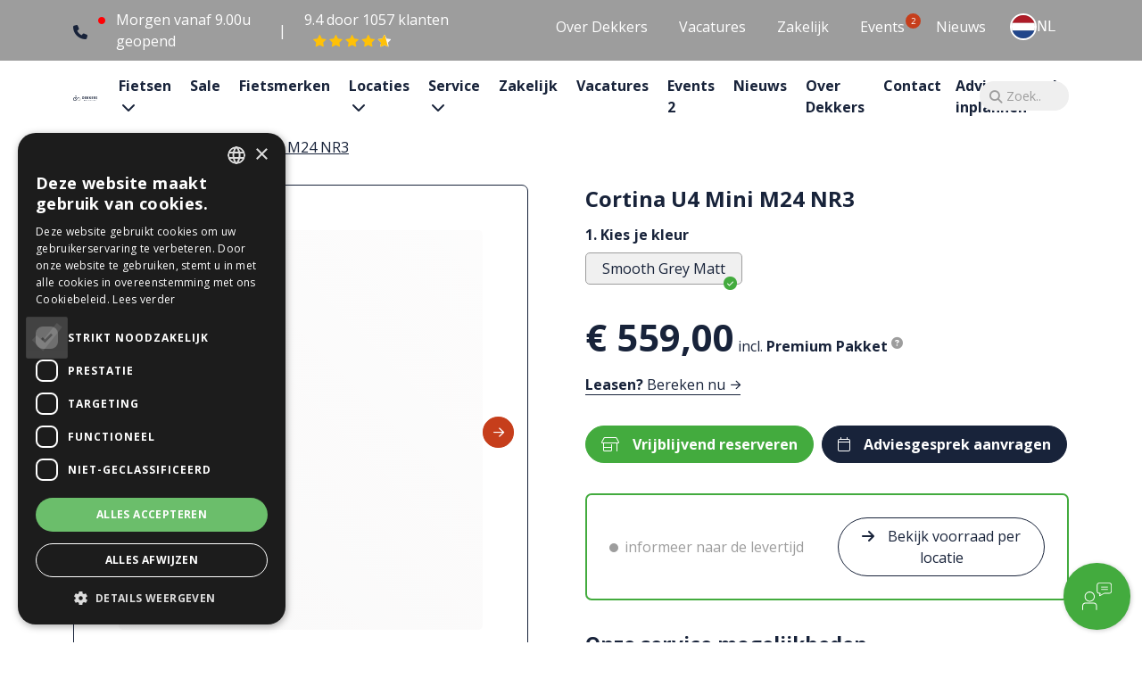

--- FILE ---
content_type: text/html;charset=UTF-8
request_url: https://www.dekkerstweewielers.nl/fietsen/kinderfietsen/ct3m240002-cortina-u4-mini-m24-nr3
body_size: 14094
content:
<!DOCTYPE html>
<html lang="nl">
    <head>
<!-- Google Tag Manager -->
<script>(function(w,d,s,l,i){w[l]=w[l]||[];w[l].push({'gtm.start':
new Date().getTime(),event:'gtm.js'});var f=d.getElementsByTagName(s)[0],
j=d.createElement(s),dl=l!='dataLayer'?'&l='+l:'';j.async=true;j.src=
'https://www.googletagmanager.com/gtm.js?id='+i+dl;f.parentNode.insertBefore(j,f);
})(window,document,'script','dataLayer','GTM-T6PMC6F');</script>
<!-- End Google Tag Manager -->

<meta name="robots" content="index,follow">

	<title>Cortina U4 Mini M24 NR3 | Dekkers Tweewielers</title>
	<meta name="description" content="Cortina U4 Mini M24 NR3 | Bekijk de fiets hier | Plan direct een afspraak voor een proefrit | Dekkers Tweewielers">


<link rel="canonical" href="https://www.dekkerstweewielers.nl/fietsen/kinderfietsen/ct3m240002-cortina-u4-mini-m24-nr3">
<link rel="stylesheet" href="https://cms.lrapps.nl/assets/css/bootstrap-hidden.css" media="none" onload="if(media!='all')media='all'"><noscript><link rel="stylesheet" href="https://cms.lrapps.nl/assets/css/bootstrap-hidden.css"></noscript>
<meta property="og:title" content="Fietsen">
<meta property="og:type" content="website">
<meta property="og:url" content="https://www.dekkerstweewielers.nl/fietsen">
<meta property="og:description" content="Fietsen van Dekkers Tweewielers bekijken. Exclusieve fietsen met gratis verzending. Gratis afspraak. Ruime voorraad. Vraag advies of koop direct online!">


<script type="application/ld+json">
{
	"@context": "https://schema.org",
	"@type": "Organization",
	"url": "https://www.dekkerstweewielers.nl",
	"logo": "https://www.dekkerstweewielers.nl",
	"email": "info@dekkerstweewielers.nl",
	"address": {
		"@type": "PostalAddress",
		"addressLocality": "Wanssum",
		"streetAddress": "De Gagel 12",
		"postalCode": "5861 CZ"
	},
	"contactPoint": [
		{
			"@type": "ContactPoint",
			"telephone": "0478-532166",
			"contactType": "customer service"
		}
	],
	"sameAs": [
		"https://www.facebook.com/dekkerstweewielers",
		"https://www.instagram.com/dekkerstweewielers/"
	]
}
</script>

		<meta charset="utf-8">
        <meta name="viewport" content="initial-scale=1, width=device-width">
		<meta http-equiv="X-UA-Compatible" content="IE=edge">
		<meta name="theme-color" content="#ffffff">

		<style>img{ max-width: 100%; height: auto; object-fit: cover; } </style>
		
		<link rel="preconnect" href="https://fonts.googleapis.com">
		<link rel="preconnect" href="https://fonts.gstatic.com" crossorigin="">
		<link href="https://fonts.googleapis.com/css2?family=Open+Sans:wght@300;400;700&display=swap" rel="stylesheet" as="style" onload="this.onload=null;this.rel='stylesheet'">
		<noscript>
			<link href="https://fonts.googleapis.com/css2?family=Open+Sans:wght@300;400;700&display=swap" rel="stylesheet">
		</noscript>

		<link href="https://cdn.jsdelivr.net/npm/bootstrap@5.2.0/dist/css/bootstrap.min.css" rel="stylesheet" integrity="sha384-gH2yIJqKdNHPEq0n4Mqa/HGKIhSkIHeL5AyhkYV8i59U5AR6csBvApHHNl/vI1Bx" crossorigin="anonymous">
		<link rel="stylesheet" type="text/css" href="//cdn.jsdelivr.net/npm/slick-carousel@1.8.1/slick/slick.css">
		<link rel="stylesheet" type="text/css" href="/template/template-shop/css/ion.rangeSlider.css?v=3">
		
		<link href="/template/template/css/animate.min.css?v=1716814540" rel="stylesheet" type="text/css">
        <link href="/template/template/css/main.css?v=1767954827" rel="stylesheet" type="text/css">
    	<link href="/template/template/css/style.css?v=1768384609" rel="stylesheet" type="text/css">
		<link href="/template/template-shop/css/style-overview.css?v=1760359185" rel="stylesheet" type="text/css">
    	<link href="/template/template-shop/css/style.css?v=1752140004" rel="stylesheet" type="text/css">
		
		<script src="https://kit.fontawesome.com/5da4f89d11.js" crossorigin="anonymous"></script>
		<script src="https://code.jquery.com/jquery-3.6.4.min.js" crossorigin="anonymous"></script>
		<script src="https://cdnjs.cloudflare.com/ajax/libs/jqueryui/1.12.0/jquery-ui.min.js" crossorigin="anonymous"></script>
		<script src="/template/template-shop/js/ion.rangeSlider.min.js"></script>
		<script src="//cdn.jsdelivr.net/npm/slick-carousel@1.8.1/slick/slick.min.js"></script>
		
		<meta name="facebook-domain-verification" content="l6qlzzugkhio651og9rjt25w98v8hy">
		
		<script src="https://apps.elfsight.com/p/platform.js" defer=""></script>
		<script src="https://static.elfsight.com/platform/platform.js" data-use-service-core="" defer=""></script>

   	<link rel="apple-touch-icon" href="/media/favicon/favicon180.png" sizes="180x180">
<link rel="icon" href="/media/favicon/favicon32.png" sizes="32x32">
<link rel="icon" href="/media/favicon/favicon16.png" sizes="16x16">
<link rel="manifest" href="/media/favicon/site.webmanifest">
<script type="application/json" id="weglot-data">{"allLanguageUrls":{"nl":"https://www.dekkerstweewielers.nl/fietsen/kinderfietsen/ct3m240002-cortina-u4-mini-m24-nr3","de":"https://www.dekkerstweewielers.nl/de/fahrrader/kinderfahrrader/ct3m240002-cortina-u4-mini-m24-nr3"},"originalCanonicalUrl":"https://www.dekkerstweewielers.nl/fietsen/kinderfietsen/ct3m240002-cortina-u4-mini-m24-nr3","originalPath":"/fietsen/kinderfietsen/ct3m240002-cortina-u4-mini-m24-nr3","settings":{"auto_switch":true,"auto_switch_fallback":null,"category":6,"custom_settings":{"button_style":{"with_name":false,"full_name":false,"is_dropdown":false,"with_flags":false,"flag_type":null,"custom_css":".weglot-container .country-selector.default {margin-right: 100px;}"},"switchers":[{"style":{"with_name":true,"with_flags":true,"full_name":false,"flag_type":"square","size_scale":1},"opts":{"open_hover":true,"close_outside_click":false,"is_responsive":false,"display_device":"mobile","pixel_cutoff":768},"colors":{"text_active":"#000000","text_inactive":"#000000","text_hover":"#FFFFFF","bg_inactive":"#FFFFFF","bg_active":"#FFFFFF","bg_hover":"#3D46FB"},"location":{"target":".container-fluid.top .topmenu","sibling":""},"template":{"name":"vertical_expand","hash":"45e24771d6651ddedead16c081cdb093b07a8826"}},{"style":{"with_name":true,"with_flags":true,"full_name":false,"flag_type":"square","size_scale":1},"opts":{"open_hover":true,"close_outside_click":false,"is_responsive":false,"display_device":"mobile","pixel_cutoff":768},"colors":{"text_active":"#000000","text_inactive":"#000000","text_hover":"#FFFFFF","bg_inactive":"#FFFFFF","bg_active":"#FFFFFF","bg_hover":"#3D46FB"},"location":{"target":".navbar","sibling":".container-fluid.navigatie .navbar-toggler"},"template":{"name":"vertical_expand","hash":"45e24771d6651ddedead16c081cdb093b07a8826"}}],"translate_search":false,"loading_bar":true,"hide_switcher":false,"wait_transition":true,"multilingual_sitemap":true,"definitions":{"urls":[]}},"deleted_at":null,"dynamics":[{"value":".price-wrapper"},{"value":".view-filters-mobile"},{"value":".modal-dialog modal-dialog-vertical"},{"value":"#loadMoreBtn"},{"value":".sub-price serviceprice"}],"excluded_blocks":[{"value":".options h1","description":"H1 op fiets doorklik (PDP)"},{"value":".lrws-productview #productsrow .card-title h3","description":"Product card title PLP"},{"value":".body-block h4","description":"product titel in proefrit plannen"},{"value":".model-footer .sub-price .title","description":"product titel in proefrit plannen - stap 2"},{"value":"#modalVerticalBottom > div > div > div > div:nth-child(2) > div > div.card-text","description":"Filter merken"},{"value":".breadcrumb > li:nth-child(2)","description":"FietsTitelInBreadcrumb"},{"value":".sub-price > .title","description":"FietsTitelInReserveringModule"}],"excluded_paths":[{"excluded_languages":[],"language_button_displayed":false,"type":"START_WITH","value":"/cms"},{"excluded_languages":[],"language_button_displayed":false,"type":"START_WITH","value":"/algoliasearch"},{"excluded_languages":[],"language_button_displayed":false,"type":"START_WITH","value":"/dekkers-e-bike-geschaft-vlodrop-roermond"}],"external_enabled":false,"host":"www.dekkerstweewielers.nl","is_dns_set":true,"is_https":true,"language_from":"nl","language_from_custom_flag":null,"language_from_custom_name":null,"languages":[{"connect_host_destination":null,"custom_code":null,"custom_flag":null,"custom_local_name":null,"custom_name":null,"enabled":true,"language_to":"de"}],"media_enabled":false,"page_views_enabled":true,"technology_id":12,"technology_name":"Other","translation_engine":3,"url_type":"SUBDIRECTORY","versions":{"translation":1768549122,"slugTranslation":1765182563}}}</script>
<script async="" src="https://cdn.weglot.com/weglot.min.js?api_key=wg_53fe302c9007e1cc60594babac5e65942" type="text/javascript"></script><link href="https://www.dekkerstweewielers.nl/fietsen/kinderfietsen/ct3m240002-cortina-u4-mini-m24-nr3" hreflang="nl" rel="alternate"><link href="https://www.dekkerstweewielers.nl/de/fahrrader/kinderfahrrader/ct3m240002-cortina-u4-mini-m24-nr3" hreflang="de" rel="alternate"></head>
       
    <body>
<!-- Google Tag Manager (noscript) -->
<noscript><iframe src="https://www.googletagmanager.com/ns.html?id=GTM-T6PMC6F" height="0" width="0" style="display:none;visibility:hidden"></iframe></noscript>
<!-- End Google Tag Manager (noscript) -->
		<!--Start of Tawk.to Script-->
		<script type="text/javascript">
		var Tawk_API=Tawk_API||{}, Tawk_LoadStart=new Date();
		(function(){
		var s1=document.createElement("script"),s0=document.getElementsByTagName("script")[0];
		s1.async=true;
		s1.src='https://embed.tawk.to/5ef077564a7c6258179b1732/default';
		s1.charset='UTF-8';
		s1.setAttribute('crossorigin','*');
		s0.parentNode.insertBefore(s1,s0);
		})();
		</script>
		<!--End of Tawk.to Script-->

		<div class="elfsight-app-fb42784f-f7e3-489d-b2fa-316c1787cb79" data-elfsight-app-lazy=""></div>

		<div class="container-fluid melding">
			<div class="row"><div class="container"><div class="row">
<div id="column4831" data-id="483" class="col-lg-12 column12">
<div class="block list" data-id="392" data-mod="mod_list"></div>
</div>
</div></div></div>
		</div>
		
    	<div class="container-fluid top">
			<div class="container">
				<div class="row">
					<div class="col-lg-6 col-xl-5">
						<a href="tel:0478-532166" title="Bel Dekkers Tweewielers Wanssum B.V." class="callto"><i class="fa-solid fa-phone"></i><div>0478-532166</div></a>
						<div class="row">
<div id="column6321" data-id="632" class="col-md-12 column12">
<div class="block availability"><a href="/contact"><div class="availa_column"><div class="not_available">Morgen vanaf 9.00u geopend</div></div></a></div><div class="block html klantenvertellen" data-id="361" data-mod="mod_html"> | 
 <a href="https://www.klantenvertellen.nl/reviews/1063271/Dekkers%2BTweewielers" target="_blank">
	<div itemscope="" itemtype="https://schema.org/Organization">
		<span hidden="" itemprop="name">Dekkers Tweewielers</span>
   		<div class="content" itemscope="" itemprop="aggregateRating" itemtype="https://schema.org/AggregateRating">
		<meta itemprop="bestRating" content="10">
		<meta itemprop="worstRating" content="1">
      	<!--<span>Klantbeoordeling:--><span itemprop="ratingValue">9.4</span> <span>door</span> <span itemprop="reviewCount">1057</span> <span>klanten</span>
      	<img src="/media/2023-04/stars.svg" class="stars">
	</div>
   </div>
</a></div>
</div>
</div>
					</div>
					<div class="col-lg-6 col-xl-7">
						<ul class="topmenu">
		<li class="nav-item   ">
		<a href="/over-dekkers" target="_self" class="nav-link">Over Dekkers
      		      	</a>
		
	</li>
	
	<li class="nav-item   ">
		<a href="https://www.werkenbijdekkers.nl" target="_blank" class="nav-link">Vacatures
      		      	</a>
		
	</li>
	
	<li class="nav-item   ">
		<a href="https://www.dekkersbusinessbikes.nl" target="_self" class="nav-link">Zakelijk
      		      	</a>
		
	</li>
	
	<li class="nav-item   ">
		<a href="/events" target="_self" class="nav-link">Events
      		            	<div class="NumOfVacatures"></div>
                  	</a>
		
	</li>
	
	<li class="nav-item   ">
		<a href="/nieuws" target="_self" class="nav-link">Nieuws
      		      	</a>
		
	</li>
	
</ul>
					</div>
				</div>
			</div>
		</div>
		
    	<header class="container-fluid navigatie">
			<div class="row">	
				<div class="container">
					<nav class="navbar navbar-expand-xl navbar-light">
						<a class="navbar-brand" href="/"><img src="/template/template-shop/images/logo.svg?v=5" title="logo" alt="logo"></a>
						<div class="collapse navbar-collapse" id="navbarSupportedContent">
							<ul class="navbar-nav ml-auto">
	  		  		<li class="dropdown dropdown   nav-item">
			<a data-bs-toggle="dropdown" role="button" href="/fietsen" target="_self" class="nav-link">Fietsen
          	          	</a>
						
				<ul class="dropdown-menu">
											<li class=" nav-item">
							<a href="/fietsen/e-bikes" target="_self" class="nav-link">Elektrische fietsen</a>
							
						</li>
					
						<li class=" nav-item">
							<a href="/fietsen/elektrische-bakfietsen" target="_self" class="nav-link">Elektrische bakfietsen</a>
							
						</li>
					
						<li class=" nav-item">
							<a href="/fietsen/elektrische-longtail" target="_self" class="nav-link">Elektrische longtails</a>
							
						</li>
					
						<li class=" nav-item">
							<a href="/fietsen/gravelbikes" target="_self" class="nav-link">Gravelbikes</a>
							
						</li>
					
						<li class=" nav-item">
							<a href="/fietsen/racefietsen" target="_self" class="nav-link">Racefietsen</a>
							
						</li>
					
						<li class=" nav-item">
							<a href="/fietsen/mountainbikes" target="_self" class="nav-link">Mountainbikes</a>
							
						</li>
					
						<li class=" nav-item">
							<a href="/gebruikte-fietsen" target="_self" class="nav-link">Gebruikte fietsen</a>
							
						</li>
					
						<li class=" nav-item">
							<a href="/fietsen/speedpedelecs" target="_self" class="nav-link">Speed Pedelecs</a>
							
						</li>
					
						<li class=" nav-item">
							<a href="/fietsen/aangepaste-fietsen" target="_self" class="nav-link">Aangepaste fietsen</a>
							
						</li>
					
						<li class=" nav-item">
							<a href="/fietsen/stadsfietsen" target="_self" class="nav-link">Stadsfietsen</a>
							
						</li>
					
						<li class=" nav-item">
							<a href="/fietsen/kinderfietsen" target="_self" class="nav-link">Kinderfietsen</a>
							
						</li>
					
				</ul>
			
		</li>
	
  		  		<li class="    nav-item">
			<a href="/fietsen/sale" target="_self" class="nav-link">Sale
          	          	</a>
						
		</li>
	
  		  		<li class="    nav-item">
			<a href="/fietsmerken" target="_self" class="nav-link">Fietsmerken
          	          	</a>
						
		</li>
	
  		  		<li class=" dropdown   nav-item">
			<a data-bs-toggle="dropdown" role="button" href="/" target="_self" class="nav-link">Locaties
          	          	</a>
						
				<ul class="dropdown-menu">
											<li class=" nav-item">
							<a href="/experience-center" target="_self" class="nav-link">Experience Center Wanssum</a>
							
						</li>
					
						<li class=" nav-item">
							<a href="/dekkers-e-bike-store-vlodrop-roermond" target="_self" class="nav-link">E-Bike Store Vlodrop</a>
							
						</li>
					
						<li class=" nav-item">
							<a href="/valkenburg" target="_self" class="nav-link">Dekkers Valkenburg</a>
							
						</li>
					
				</ul>
			
		</li>
	
  		  		<li class=" dropdown   nav-item">
			<a data-bs-toggle="dropdown" role="button" href="/service" target="_self" class="nav-link">Service
          	          	</a>
						
				<ul class="dropdown-menu">
											<li class=" nav-item">
							<a href="/service/service-afspraak-inplannen" target="_self" class="nav-link">Serviceafspraak maken</a>
							
						</li>
					
						<li class=" nav-item">
							<a href="/service" target="_self" class="nav-link">Onze service</a>
							
						</li>
					
						<li class=" nav-item">
							<a href="/service/servicepakketten" target="_self" class="nav-link">Servicepakketten</a>
							
						</li>
					
						<li class=" nav-item">
							<a href="/service/fietsverhuur" target="_self" class="nav-link">Fietsverhuur</a>
							
						</li>
					
						<li class=" nav-item">
							<a href="/service/veelgestelde-vragen" target="_self" class="nav-link">Veelgestelde vragen</a>
							
						</li>
					
				</ul>
			
		</li>
	
  		  		<li class="   hidden-xl nav-item">
			<a href="https://www.dekkersbusinessbikes.nl/" target="_blank" class="nav-link">Zakelijk 
          	          	</a>
						
		</li>
	
  		  		<li class="   hidden-xl nav-item">
			<a href="https://www.werkenbijdekkers.nl" target="_blank" class="nav-link">Vacatures
          	          	</a>
						
		</li>
	
  		  		<li class="   hidden-xl nav-item">
			<a href="/events" target="_self" class="nav-link">Events
          	            	<div class="NumOfVacatures"></div>
                      	</a>
						
		</li>
	
  		  		<li class="   hidden-xl nav-item">
			<a href="/nieuws" target="_self" class="nav-link">Nieuws
          	          	</a>
						
		</li>
	
  		  		<li class="   hidden-xl nav-item">
			<a href="/over-dekkers" target="_self" class="nav-link">Over Dekkers
          	          	</a>
						
		</li>
	
  		  		<li class="    nav-item">
			<a href="/contact" target="_self" class="nav-link">Contact
          	          	</a>
						
		</li>
	
  		  		<li class="   hidden-md hidden-lg hidden-xl nav-item">
			<a href="/adviesgesprek-inplannen" target="_self" class="nav-link">Adviesgesprek inplannen
          	          	</a>
						
		</li>
	
</ul>
						</div>
						<!-- Start Searchbar -->
						<div class="search-wrapper">
							<div class="search-container">
								<div class="search-bar" id="search-bar">
									<div class="search-icon">
										<div class="fa fa-search"></div>
									</div>	
									<input class="rounded-pill form-control search-input" type="search" placeholder="Zoek..">
									<div class="search-close cursor-pointer">
										<div class="fa fa-times"></div>
									</div>
								</div>
								<div class="search-results-wrapper"></div>
							</div>
						</div>
						<!-- End Searchbar -->
						<button class="navbar-toggler" type="button" data-bs-toggle="modal" data-bs-target="#modalVerticalLeft" aria-controls="navbarNav" aria-expanded="false" aria-label="Toggle navigation">
							<div class="hamburger-lines">
								<div class="line"></div>
								<div class="line"></div>
								<div class="line"></div>
							</div>
						</button>
					</nav>
				</div>
			</div>
		</header>
		
        <main class="container-fluid content">
				<div class="row">
<div id="column641" data-id="64" class="webpage-col col-lg-12 column12">
<div class="block html" data-id="58" data-mod="mod_html"><div class="row">
	<div class="container">
		<ul class="breadcrumb">
									<li><a href="/fietsen/kinderfietsen">Kinderfietsen</a></li>
			<li data-wg-notranslate=""><a href="/fietsen/kinderfietsen/ct3m240002-cortina-u4-mini-m24-nr3">Cortina U4 Mini M24 NR3</a></li>
		</ul>
		<div class="row">
			<div class="col-lg-6 pe-lg-4 pe-xl-5 mb-3 images">
				<div class="card">
					<div class="image-label">
																							</div>
					<div class="card-img slider-for">		
																					<div class="item slickitemfor image-placeholder" data-color="Smooth Grey Matt" style="width:588px; height: 100%; background: linear-gradient(45deg, rgba(241, 239, 239, 0.84), rgba(255, 255, 255, 0.84)); border-radius:5px; background-size: 400% 400%; animation: gradientMove 3s ease infinite; position: relative; overflow: hidden;">
									<a data-fslightbox="image" href="https://dekkers.e-commerce.lrapps.nl/tenancy/assets/media/1155/CT3M240002x1534-2.jpg?format=jpg">
										<img src="https://dekkers.e-commerce.lrapps.nl/tenancy/assets/media/1155/CT3M240002x1534-2.jpg" alt="Afbeelding van de Cortina U4 Mini M24 NR3" title="Cortina U4 Mini M24 NR3" style="position: absolute; top: 50%; left: 50%; transform: translate(-50%, -50%); object-fit: cover; opacity: 0; transition: opacity 0.5s ease-in-out;" onload="this.style.opacity='1'; this.closest('.item').style.background='white'; this.closest('.item').style.animation='none';">
									</a>
								</div>
																																				<div class="item slickitemfor image-placeholder" style="width:588px; height: 100%; background: linear-gradient(45deg, rgba(241, 239, 239, 0.84), rgba(255, 255, 255, 0.84)); border-radius:5px; background-size: 400% 400%; animation: gradientMove 3s ease infinite; position: relative; overflow: hidden;">
									<a data-fslightbox="image" href="https://dekkers.e-commerce.lrapps.nl/tenancy/assets/media/1037/CT3M240002_1x1534.jpg?format=jpg">
										<img src="https://dekkers.e-commerce.lrapps.nl/tenancy/assets/media/1037/CT3M240002_1x1534.jpg" alt="Afbeelding van de Cortina U4 Mini M24 NR3" title="Cortina U4 Mini M24 NR3" style="position: absolute; top: 50%; left: 50%; transform: translate(-50%, -50%); object-fit: cover; opacity: 0; transition: opacity 0.5s ease-in-out;" onload="this.style.opacity='1'; this.closest('.item').style.background='white'; this.closest('.item').style.animation='none';">
									</a>
								</div>
																																				<div class="item slickitemfor image-placeholder" style="width:588px; height: 100%; background: linear-gradient(45deg, rgba(241, 239, 239, 0.84), rgba(255, 255, 255, 0.84)); border-radius:5px; background-size: 400% 400%; animation: gradientMove 3s ease infinite; position: relative; overflow: hidden;">
									<a data-fslightbox="image" href="https://dekkers.e-commerce.lrapps.nl/tenancy/assets/media/1032/CT3M240002_8x1534.jpg?format=jpg">
										<img src="https://dekkers.e-commerce.lrapps.nl/tenancy/assets/media/1032/CT3M240002_8x1534.jpg" alt="Afbeelding van de Cortina U4 Mini M24 NR3" title="Cortina U4 Mini M24 NR3" style="position: absolute; top: 50%; left: 50%; transform: translate(-50%, -50%); object-fit: cover; opacity: 0; transition: opacity 0.5s ease-in-out;" onload="this.style.opacity='1'; this.closest('.item').style.background='white'; this.closest('.item').style.animation='none';">
									</a>
								</div>
																																				<div class="item slickitemfor image-placeholder" style="width:588px; height: 100%; background: linear-gradient(45deg, rgba(241, 239, 239, 0.84), rgba(255, 255, 255, 0.84)); border-radius:5px; background-size: 400% 400%; animation: gradientMove 3s ease infinite; position: relative; overflow: hidden;">
									<a data-fslightbox="image" href="https://dekkers.e-commerce.lrapps.nl/tenancy/assets/media/1033/CT3M240002_6x1534.jpg?format=jpg">
										<img src="https://dekkers.e-commerce.lrapps.nl/tenancy/assets/media/1033/CT3M240002_6x1534.jpg" alt="Afbeelding van de Cortina U4 Mini M24 NR3" title="Cortina U4 Mini M24 NR3" style="position: absolute; top: 50%; left: 50%; transform: translate(-50%, -50%); object-fit: cover; opacity: 0; transition: opacity 0.5s ease-in-out;" onload="this.style.opacity='1'; this.closest('.item').style.background='white'; this.closest('.item').style.animation='none';">
									</a>
								</div>
																																				<div class="item slickitemfor image-placeholder" style="width:588px; height: 100%; background: linear-gradient(45deg, rgba(241, 239, 239, 0.84), rgba(255, 255, 255, 0.84)); border-radius:5px; background-size: 400% 400%; animation: gradientMove 3s ease infinite; position: relative; overflow: hidden;">
									<a data-fslightbox="image" href="https://dekkers.e-commerce.lrapps.nl/tenancy/assets/media/1038/CT3M240002_12x1534.jpg?format=jpg">
										<img src="https://dekkers.e-commerce.lrapps.nl/tenancy/assets/media/1038/CT3M240002_12x1534.jpg" alt="Afbeelding van de Cortina U4 Mini M24 NR3" title="Cortina U4 Mini M24 NR3" style="position: absolute; top: 50%; left: 50%; transform: translate(-50%, -50%); object-fit: cover; opacity: 0; transition: opacity 0.5s ease-in-out;" onload="this.style.opacity='1'; this.closest('.item').style.background='white'; this.closest('.item').style.animation='none';">
									</a>
								</div>
																																				<div class="item slickitemfor image-placeholder" style="width:588px; height: 100%; background: linear-gradient(45deg, rgba(241, 239, 239, 0.84), rgba(255, 255, 255, 0.84)); border-radius:5px; background-size: 400% 400%; animation: gradientMove 3s ease infinite; position: relative; overflow: hidden;">
									<a data-fslightbox="image" href="https://dekkers.e-commerce.lrapps.nl/tenancy/assets/media/1034/CT3M240002_4x1534.jpg?format=jpg">
										<img src="https://dekkers.e-commerce.lrapps.nl/tenancy/assets/media/1034/CT3M240002_4x1534.jpg" alt="Afbeelding van de Cortina U4 Mini M24 NR3" title="Cortina U4 Mini M24 NR3" style="position: absolute; top: 50%; left: 50%; transform: translate(-50%, -50%); object-fit: cover; opacity: 0; transition: opacity 0.5s ease-in-out;" onload="this.style.opacity='1'; this.closest('.item').style.background='white'; this.closest('.item').style.animation='none';">
									</a>
								</div>
																																				<div class="item slickitemfor image-placeholder" style="width:588px; height: 100%; background: linear-gradient(45deg, rgba(241, 239, 239, 0.84), rgba(255, 255, 255, 0.84)); border-radius:5px; background-size: 400% 400%; animation: gradientMove 3s ease infinite; position: relative; overflow: hidden;">
									<a data-fslightbox="image" href="https://dekkers.e-commerce.lrapps.nl/tenancy/assets/media/1035/CT3M240002_5x1534.jpg?format=jpg">
										<img src="https://dekkers.e-commerce.lrapps.nl/tenancy/assets/media/1035/CT3M240002_5x1534.jpg" alt="Afbeelding van de Cortina U4 Mini M24 NR3" title="Cortina U4 Mini M24 NR3" style="position: absolute; top: 50%; left: 50%; transform: translate(-50%, -50%); object-fit: cover; opacity: 0; transition: opacity 0.5s ease-in-out;" onload="this.style.opacity='1'; this.closest('.item').style.background='white'; this.closest('.item').style.animation='none';">
									</a>
								</div>
																																				<div class="item slickitemfor image-placeholder" style="width:588px; height: 100%; background: linear-gradient(45deg, rgba(241, 239, 239, 0.84), rgba(255, 255, 255, 0.84)); border-radius:5px; background-size: 400% 400%; animation: gradientMove 3s ease infinite; position: relative; overflow: hidden;">
									<a data-fslightbox="image" href="https://dekkers.e-commerce.lrapps.nl/tenancy/assets/media/1036/CT3M240002_3x1534.jpg?format=jpg">
										<img src="https://dekkers.e-commerce.lrapps.nl/tenancy/assets/media/1036/CT3M240002_3x1534.jpg" alt="Afbeelding van de Cortina U4 Mini M24 NR3" title="Cortina U4 Mini M24 NR3" style="position: absolute; top: 50%; left: 50%; transform: translate(-50%, -50%); object-fit: cover; opacity: 0; transition: opacity 0.5s ease-in-out;" onload="this.style.opacity='1'; this.closest('.item').style.background='white'; this.closest('.item').style.animation='none';">
									</a>
								</div>
																																				<div class="item slickitemfor image-placeholder" style="width:588px; height: 100%; background: linear-gradient(45deg, rgba(241, 239, 239, 0.84), rgba(255, 255, 255, 0.84)); border-radius:5px; background-size: 400% 400%; animation: gradientMove 3s ease infinite; position: relative; overflow: hidden;">
									<a data-fslightbox="image" href="https://dekkers.e-commerce.lrapps.nl/tenancy/assets/media/1039/CT3M240002_2x1534.jpg?format=jpg">
										<img src="https://dekkers.e-commerce.lrapps.nl/tenancy/assets/media/1039/CT3M240002_2x1534.jpg" alt="Afbeelding van de Cortina U4 Mini M24 NR3" title="Cortina U4 Mini M24 NR3" style="position: absolute; top: 50%; left: 50%; transform: translate(-50%, -50%); object-fit: cover; opacity: 0; transition: opacity 0.5s ease-in-out;" onload="this.style.opacity='1'; this.closest('.item').style.background='white'; this.closest('.item').style.animation='none';">
									</a>
								</div>
																																				<div class="item slickitemfor image-placeholder" style="width:588px; height: 100%; background: linear-gradient(45deg, rgba(241, 239, 239, 0.84), rgba(255, 255, 255, 0.84)); border-radius:5px; background-size: 400% 400%; animation: gradientMove 3s ease infinite; position: relative; overflow: hidden;">
									<a data-fslightbox="image" href="https://dekkers.e-commerce.lrapps.nl/tenancy/assets/media/1040/CT3M240002_11x1534.jpg?format=jpg">
										<img src="https://dekkers.e-commerce.lrapps.nl/tenancy/assets/media/1040/CT3M240002_11x1534.jpg" alt="Afbeelding van de Cortina U4 Mini M24 NR3" title="Cortina U4 Mini M24 NR3" style="position: absolute; top: 50%; left: 50%; transform: translate(-50%, -50%); object-fit: cover; opacity: 0; transition: opacity 0.5s ease-in-out;" onload="this.style.opacity='1'; this.closest('.item').style.background='white'; this.closest('.item').style.animation='none';">
									</a>
								</div>
																																				<div class="item slickitemfor image-placeholder" style="width:588px; height: 100%; background: linear-gradient(45deg, rgba(241, 239, 239, 0.84), rgba(255, 255, 255, 0.84)); border-radius:5px; background-size: 400% 400%; animation: gradientMove 3s ease infinite; position: relative; overflow: hidden;">
									<a data-fslightbox="image" href="https://dekkers.e-commerce.lrapps.nl/tenancy/assets/media/1041/CT3M240002_10x1534.jpg?format=jpg">
										<img src="https://dekkers.e-commerce.lrapps.nl/tenancy/assets/media/1041/CT3M240002_10x1534.jpg" alt="Afbeelding van de Cortina U4 Mini M24 NR3" title="Cortina U4 Mini M24 NR3" style="position: absolute; top: 50%; left: 50%; transform: translate(-50%, -50%); object-fit: cover; opacity: 0; transition: opacity 0.5s ease-in-out;" onload="this.style.opacity='1'; this.closest('.item').style.background='white'; this.closest('.item').style.animation='none';">
									</a>
								</div>
																																</div>
					<div class="slider-nav">
								
																					<div class="block">
									<div class="item image-placeholder" style="width: 100%; height: 0; padding-bottom: 75%; background: linear-gradient(45deg, rgba(241, 239, 239, 0.84), rgba(255, 255, 255, 0.84)); border-radius:5px; background-size: 400% 400%; animation: gradientMove 3s ease infinite; position: relative; overflow: hidden;">
										<img src="https://dekkers.e-commerce.lrapps.nl/tenancy/assets/media/1155/CT3M240002x1534-2.jpg" alt="Afbeelding van de Cortina U4 Mini M24 NR3" title="Cortina U4 Mini M24 NR3" style="position: absolute; top: 50%; left: 50%; transform: translate(-50%, -50%); width: 100%; object-fit: cover; opacity: 0; transition: opacity 0.5s ease-in-out;" onload="this.style.opacity='1'; this.parentElement.style.background='white'; this.parentElement.style.animation='none';">
									</div>
								</div>
																												<div class="block">
									<div class="item image-placeholder" style="width: 100%; height: 0; padding-bottom: 75%; background: linear-gradient(45deg, rgba(241, 239, 239, 0.84), rgba(255, 255, 255, 0.84)); border-radius:5px; background-size: 400% 400%; animation: gradientMove 3s ease infinite; position: relative; overflow: hidden;">
										<img src="https://dekkers.e-commerce.lrapps.nl/tenancy/assets/media/1037/CT3M240002_1x1534.jpg" alt="Afbeelding van de Cortina U4 Mini M24 NR3" title="Cortina U4 Mini M24 NR3" style="position: absolute; top: 50%; left: 50%; transform: translate(-50%, -50%); width: 100%; object-fit: cover; opacity: 0; transition: opacity 0.5s ease-in-out;" onload="this.style.opacity='1'; this.parentElement.style.background='white'; this.parentElement.style.animation='none';">
									</div>
								</div>
																												<div class="block">
									<div class="item image-placeholder" style="width: 100%; height: 0; padding-bottom: 75%; background: linear-gradient(45deg, rgba(241, 239, 239, 0.84), rgba(255, 255, 255, 0.84)); border-radius:5px; background-size: 400% 400%; animation: gradientMove 3s ease infinite; position: relative; overflow: hidden;">
										<img src="https://dekkers.e-commerce.lrapps.nl/tenancy/assets/media/1032/CT3M240002_8x1534.jpg" alt="Afbeelding van de Cortina U4 Mini M24 NR3" title="Cortina U4 Mini M24 NR3" style="position: absolute; top: 50%; left: 50%; transform: translate(-50%, -50%); width: 100%; object-fit: cover; opacity: 0; transition: opacity 0.5s ease-in-out;" onload="this.style.opacity='1'; this.parentElement.style.background='white'; this.parentElement.style.animation='none';">
									</div>
								</div>
																												<div class="block">
									<div class="item image-placeholder" style="width: 100%; height: 0; padding-bottom: 75%; background: linear-gradient(45deg, rgba(241, 239, 239, 0.84), rgba(255, 255, 255, 0.84)); border-radius:5px; background-size: 400% 400%; animation: gradientMove 3s ease infinite; position: relative; overflow: hidden;">
										<img src="https://dekkers.e-commerce.lrapps.nl/tenancy/assets/media/1033/CT3M240002_6x1534.jpg" alt="Afbeelding van de Cortina U4 Mini M24 NR3" title="Cortina U4 Mini M24 NR3" style="position: absolute; top: 50%; left: 50%; transform: translate(-50%, -50%); width: 100%; object-fit: cover; opacity: 0; transition: opacity 0.5s ease-in-out;" onload="this.style.opacity='1'; this.parentElement.style.background='white'; this.parentElement.style.animation='none';">
									</div>
								</div>
																												<div class="block">
									<div class="item image-placeholder" style="width: 100%; height: 0; padding-bottom: 75%; background: linear-gradient(45deg, rgba(241, 239, 239, 0.84), rgba(255, 255, 255, 0.84)); border-radius:5px; background-size: 400% 400%; animation: gradientMove 3s ease infinite; position: relative; overflow: hidden;">
										<img src="https://dekkers.e-commerce.lrapps.nl/tenancy/assets/media/1038/CT3M240002_12x1534.jpg" alt="Afbeelding van de Cortina U4 Mini M24 NR3" title="Cortina U4 Mini M24 NR3" style="position: absolute; top: 50%; left: 50%; transform: translate(-50%, -50%); width: 100%; object-fit: cover; opacity: 0; transition: opacity 0.5s ease-in-out;" onload="this.style.opacity='1'; this.parentElement.style.background='white'; this.parentElement.style.animation='none';">
									</div>
								</div>
																												<div class="block">
									<div class="item image-placeholder" style="width: 100%; height: 0; padding-bottom: 75%; background: linear-gradient(45deg, rgba(241, 239, 239, 0.84), rgba(255, 255, 255, 0.84)); border-radius:5px; background-size: 400% 400%; animation: gradientMove 3s ease infinite; position: relative; overflow: hidden;">
										<img src="https://dekkers.e-commerce.lrapps.nl/tenancy/assets/media/1034/CT3M240002_4x1534.jpg" alt="Afbeelding van de Cortina U4 Mini M24 NR3" title="Cortina U4 Mini M24 NR3" style="position: absolute; top: 50%; left: 50%; transform: translate(-50%, -50%); width: 100%; object-fit: cover; opacity: 0; transition: opacity 0.5s ease-in-out;" onload="this.style.opacity='1'; this.parentElement.style.background='white'; this.parentElement.style.animation='none';">
									</div>
								</div>
																												<div class="block">
									<div class="item image-placeholder" style="width: 100%; height: 0; padding-bottom: 75%; background: linear-gradient(45deg, rgba(241, 239, 239, 0.84), rgba(255, 255, 255, 0.84)); border-radius:5px; background-size: 400% 400%; animation: gradientMove 3s ease infinite; position: relative; overflow: hidden;">
										<img src="https://dekkers.e-commerce.lrapps.nl/tenancy/assets/media/1035/CT3M240002_5x1534.jpg" alt="Afbeelding van de Cortina U4 Mini M24 NR3" title="Cortina U4 Mini M24 NR3" style="position: absolute; top: 50%; left: 50%; transform: translate(-50%, -50%); width: 100%; object-fit: cover; opacity: 0; transition: opacity 0.5s ease-in-out;" onload="this.style.opacity='1'; this.parentElement.style.background='white'; this.parentElement.style.animation='none';">
									</div>
								</div>
																												<div class="block">
									<div class="item image-placeholder" style="width: 100%; height: 0; padding-bottom: 75%; background: linear-gradient(45deg, rgba(241, 239, 239, 0.84), rgba(255, 255, 255, 0.84)); border-radius:5px; background-size: 400% 400%; animation: gradientMove 3s ease infinite; position: relative; overflow: hidden;">
										<img src="https://dekkers.e-commerce.lrapps.nl/tenancy/assets/media/1036/CT3M240002_3x1534.jpg" alt="Afbeelding van de Cortina U4 Mini M24 NR3" title="Cortina U4 Mini M24 NR3" style="position: absolute; top: 50%; left: 50%; transform: translate(-50%, -50%); width: 100%; object-fit: cover; opacity: 0; transition: opacity 0.5s ease-in-out;" onload="this.style.opacity='1'; this.parentElement.style.background='white'; this.parentElement.style.animation='none';">
									</div>
								</div>
																												<div class="block">
									<div class="item image-placeholder" style="width: 100%; height: 0; padding-bottom: 75%; background: linear-gradient(45deg, rgba(241, 239, 239, 0.84), rgba(255, 255, 255, 0.84)); border-radius:5px; background-size: 400% 400%; animation: gradientMove 3s ease infinite; position: relative; overflow: hidden;">
										<img src="https://dekkers.e-commerce.lrapps.nl/tenancy/assets/media/1039/CT3M240002_2x1534.jpg" alt="Afbeelding van de Cortina U4 Mini M24 NR3" title="Cortina U4 Mini M24 NR3" style="position: absolute; top: 50%; left: 50%; transform: translate(-50%, -50%); width: 100%; object-fit: cover; opacity: 0; transition: opacity 0.5s ease-in-out;" onload="this.style.opacity='1'; this.parentElement.style.background='white'; this.parentElement.style.animation='none';">
									</div>
								</div>
																												<div class="block">
									<div class="item image-placeholder" style="width: 100%; height: 0; padding-bottom: 75%; background: linear-gradient(45deg, rgba(241, 239, 239, 0.84), rgba(255, 255, 255, 0.84)); border-radius:5px; background-size: 400% 400%; animation: gradientMove 3s ease infinite; position: relative; overflow: hidden;">
										<img src="https://dekkers.e-commerce.lrapps.nl/tenancy/assets/media/1040/CT3M240002_11x1534.jpg" alt="Afbeelding van de Cortina U4 Mini M24 NR3" title="Cortina U4 Mini M24 NR3" style="position: absolute; top: 50%; left: 50%; transform: translate(-50%, -50%); width: 100%; object-fit: cover; opacity: 0; transition: opacity 0.5s ease-in-out;" onload="this.style.opacity='1'; this.parentElement.style.background='white'; this.parentElement.style.animation='none';">
									</div>
								</div>
																												<div class="block">
									<div class="item image-placeholder" style="width: 100%; height: 0; padding-bottom: 75%; background: linear-gradient(45deg, rgba(241, 239, 239, 0.84), rgba(255, 255, 255, 0.84)); border-radius:5px; background-size: 400% 400%; animation: gradientMove 3s ease infinite; position: relative; overflow: hidden;">
										<img src="https://dekkers.e-commerce.lrapps.nl/tenancy/assets/media/1041/CT3M240002_10x1534.jpg" alt="Afbeelding van de Cortina U4 Mini M24 NR3" title="Cortina U4 Mini M24 NR3" style="position: absolute; top: 50%; left: 50%; transform: translate(-50%, -50%); width: 100%; object-fit: cover; opacity: 0; transition: opacity 0.5s ease-in-out;" onload="this.style.opacity='1'; this.parentElement.style.background='white'; this.parentElement.style.animation='none';">
									</div>
								</div>
																			
						
					</div>
									</div>
				<script>

					$('.slider-for').slick({
						slidesToShow: 1,
						slidesToScroll: 1,
						arrows: true,
						fade: true,
						dots: true,
						asNavFor: '.slider-nav',
						nextArrow: '<button type="button" class="slick-next"><i class="fa-regular fa-arrow-right"></i></button>',
						prevArrow: '<button type="button" class="slick-prev"><i class="fa-regular fa-arrow-left"></i></button>',
					});
					
					$('.slider-nav').slick({
						slidesToShow: 3,
						slidesToScroll: 1,
						asNavFor: '.slider-for',
						dots: false,
						arrows: false,
						focusOnSelect: true,
					});

					/*$('.slider-for').on('init', function (event, slick) {
						var len = $('.card-img .slick-dots li').length;
						$('.card-img .slick-dots li button').append(' / ' + len);
					});*/

					var totalSlides = $('.slider-nav .slick-track .slick-slide').length; // Aantal slides
					var slickTrack = $('.slider-nav .slick-track'); // De container die de slides bevat
				
					if (totalSlides < 4) {
						slickTrack.addClass("noslide");
					}
				</script>
				
				<div class="d-none d-lg-block booqable">
									</div>

				
													<div class="d-none d-lg-block card specs">
						<div class="card-title"><h2>Specificaties</h2></div>
						<div class="card-body">
															<h3>Algemeen</h3>
								<table class="table specstable">
									<tbody>
																					<tr>
												<td>
													<span>Geschikt voor lengte </span>
																																						</td>
												<td>Vanaf 130cm</td>
											</tr>
																					<tr>
												<td>
													<span>Kleur </span>
																																						</td>
												<td>Smooth Grey Matt</td>
											</tr>
																			</tbody>
								</table>
															<h3>Wielen en banden</h3>
								<table class="table specstable">
									<tbody>
																					<tr>
												<td>
													<span>Wielmaat </span>
																																						</td>
												<td>24 Inch</td>
											</tr>
																			</tbody>
								</table>
													</div>
					</div>
				

			</div>
			<div class="col-lg-6 ps-lg-4 ps-xl-3 mb-3 options">
				<h1 data-wg-notranslate=""><strong>Cortina U4 Mini M24 NR3</strong></h1>

				<div class="filters" data-id="3035">
											
							<div class="form-group">
								<label class="form-group-label">
									<h3>1. Kies je kleur<!--<a href="" data-bs-toggle="modal" data-bs-target="#standardModal"><i class="fa-solid fa-circle-info"></i></a>--></h3>
								</label>
								<div class="form-group-option filter-container d-flex flex-wrap" data-table="color">
																														<button type="button" data-value="Smooth Grey Matt" class="d-flex flex-column align-items-center btn me-2 mb-1 btn-subtext active">
												Smooth Grey Matt																							</button>											
										                                        
																	</div>
							</div>

												<br>

						<div class="variantfilter">
							<div class="price-wrapper">	
								<div class="price-block">
									<div class="price-text">
										<strong>vanaf <span class="price">&euro; 559,00</span></strong> incl. <strong>Premium Pakket</strong> <a href="" data-bs-toggle="modal" data-bs-target="#premiumModal"><i class="fa-solid fa-circle-question"></i></a>
									</div>
									<div class="lease-text">
										<a href="#" class="" data-bs-toggle="modal" data-bs-target="#leaseModal" title="Bereken financieringsmogelijkheden voor de Cortina U4 Mini M24 NR3"><strong>Leasen?</strong> Bereken nu <i class="fa-regular fa-arrow-right"></i></a>
									</div>
								</div>
								<br>
								<div class="buttons-block">
									<div class="undertext">Maak een selectie om de fiets te reserveren</div>
									<div class="btn btn-success shop disabled" title="Vrijblijvend reserveren">Vrijblijvend reserveren</div>
									<a href="https://www.dekkerstweewielers.nl/adviesgesprek-inplannen" class="btn btn-secondary cal" title="Adviesgesprek aanvragen">Adviesgesprek aanvragen</a>
									<!--<a href="/fietsen/plan-proefrit?p=3035" class="btn btn-secondary cal" title="">Gratis proefrit inplannen</a>--> 
								</div>
								<br>
								<div class="instock-block grey">
									<div class="row">
										<div class="col-12">
											<p class="muted-text">Selecteer eerst een uitvoering om de voorraad te zien</p>
										</div>
									</div>
								</div>
							</div>
						</div>

						

						
													<div class="price-service-package">
								<h2>Onze service mogelijkheden</h2>
								<div class="row">
																			<div class="col-4">
											<a href="#" data-bs-toggle="modal" data-bs-target="#ServicePackageModal2" class="">
												<div class="service-block">
													<h3>Basis</h3>
													<p>Standaard aflevering</p>
													<div class="more-information"><i class="fa-solid fa-circle-question"></i></div>
												</div>
											</a>
										</div>

										<div class="modal fade service fixed-right" id="ServicePackageModal2" tabindex="-1" aria-hidden="true">
											<div class="modal-dialog modal-dialog-vertical">
												<div class="modal-content">
													<div class="modal-header">
														<div class="title">
															<h3 class="modal-title">Basis</h3>
															<p>Standaard aflevering</p>
														</div>
														<button type="button" class="close" data-bs-dismiss="modal" aria-label="Close">
															<span aria-hidden="true">×</span>
														</button>
													</div>
													<div class="modal-body">
														<p><center><span class="biggreen">Gratis</span></center></p>
    <div class="grey">
        <ul>
          <li>Aflevering</li>
          <li class="false">Geen onderhoud inbegrepen</li>
          <li class="false">Geen service onderdelen inbegrepen</li>
          <li>Standaard fabrieksgarantie</li>
        </ul>
    </div>
    <div class="biggreen">
        <i class="fa-sharp fa-light fa-plus"></i>
    </div>
    <div class="grey">
        <p><em>Optioneel uitbreiden met:</em><br>
        </p><h4>Fietsverzekering</h4>
        Meerprijs vanaf € 7,08 per maand.<p></p>
        <p class="lowercase">Verzekeringspremie afhankelijk van aanschafwaarde en regio. Laat je adviseren door een van onze verkoopspecialisten.</p>
    </div>														<div class="modal-btn">
															<a href="/service/servicepakketten#Basis" target="_blank" class="btn btn-secondary">Meer info over dit pakket</a><br>
															<!-- <a href="/fietsen/plan-proefrit?p=3035" class="btn btn-success cal proefrit-btn">Proefrit plannen</a> -->
														</div>
													</div>
												</div>
											</div>
										</div>
																	</div>
							</div>
						
									</div>
				<div class="explain-video">
					<a data-fslightbox="video" href="https://www.youtube.com/watch?v=VKOUG0_5UdI" title="Uitlegvideo Servicepakketten">
						<div class="row">
							<div class="col-6 col-md-6">
								<div class="explain-thumbnail">
									<img src="/media/2024-06/ANGY-4833-crop.JPG">
									<!-- <i class="fa-sharp fa-solid fa-circle-play"></i> -->
								</div>
							</div>
							<div class="col-6 col-md-6 align-self-center">
								<div class="explain-content">
									<h4>Uitlegvideo over onze servicepakketten</h4>
									<div><i class="fa-sharp fa-solid fa-circle-play"></i><span>Bekijk de video</span></div>
								</div>
							</div>
						</div>
					</a>
				</div>
				<div class="d-block d-lg-none booqable">
									</div>

				<div class="description">
					<div class="card-title mb-1"><h2>Productomschrijving</h2></div>			
					<div class="card">
						<div class="card-body">
							<div class="small_description">
								<p>Cortina U4 Mini M24 NR3 Jeugdfietsen smooth grey matt </p>
							</div>
							<div class="subtitle_description mb-1"><h3>Cortina U4 Mini M24 NR3 kopen bij Dekkers Tweewielers?</h3></div>
							<div class="full_description">
								<p>Wil jij persoonlijk advies over deze Cortina U4 Mini M24 NR3? Breng dan een bezoek aan het E-Bike Experience Center van Dekkers Tweewielers in Wanssum of onze nieuwste E-Bike Store in Vlodrop (bij Roermond). Hier vind je meer dan 2400m2 aan e-bike fietsbeleving. We bieden antwoord op al je fietsvragen, geven deskundig advies zodat jij de (elektrische) fiets krijgt die perfect bij jou past. Want bij Dekkers gaan we voor fietsen met een lach.<br>
 <br>
<a href="/adviesgesprek-inplannen">Plan nu een GRATIS proefrit</a> bij een van de fietsspecialisten van Dekkers Tweewielers.</p>
							</div>
						</div>
					</div>
					<a href="#" class="readmore rmspecsbtn"><i class="fa-regular fa-angle-right" aria-hidden="true"></i>Lees meer</a>
				</div>
				
								
													<div class="d-block d-lg-none card specs desktop">
						<div class="card-title"><h2>Specificaties</h2></div>
						<div class="card-body">
															<h3>Algemeen</h3>
								<table class="table specstable">
									<tbody>
																					<tr>
												<td>
													<span>Geschikt voor lengte </span>
																																						</td>
												<td>Vanaf 130cm</td>
											</tr>
																					<tr>
												<td>
													<span>Kleur </span>
																																						</td>
												<td>Smooth Grey Matt</td>
											</tr>
																			</tbody>
								</table>
															<h3>Wielen en banden</h3>
								<table class="table specstable">
									<tbody>
																					<tr>
												<td>
													<span>Wielmaat </span>
																																						</td>
												<td>24 Inch</td>
											</tr>
																			</tbody>
								</table>
													</div>
						<a href="#" class="readmore rmspecsbtn"><i class="fa-regular fa-angle-right"></i>Toon meer specificaties</a>
					</div>
							</div>
		</div>
	</div>
</div>

<!-- MODAL LEASE -->
<div class="modal fade lease" id="leaseModal" tabindex="-1" aria-labelledby="exampleModalLabel" aria-hidden="true">
	<div class="modal-dialog modal-dialog-centered">
		<div class="modal-content">
			<div class="modal-header">
				<h3 class="modal-title" id="exampleModalLabel">Lease a Bike</h3>
				<button type="button" class="btn-close" data-bs-dismiss="modal" aria-label="Close"></button>
			</div>
			<div class="modal-body">
				<iframe src="https://www.lease-a-bike.nl/external/calculator?calculatorId=1&zzpCalculatorId=0&locale=nl" scrolling="yes" frameborder="0" height="100%" width="100%"></iframe>
			</div>
		</div>
	</div>
</div>

<!-- MODAL WINKELVOORRAAD -->
<div class="modal fade stock" id="stockModal" tabindex="-1" aria-labelledby="exampleModalLabel" aria-hidden="true">
	<div class="modal-dialog modal-dialog-centered">
		<div class="modal-content">
			<div class="modal-header">
				<h3 class="modal-title" id="exampleModalLabel">Onze locaties</h3>
				<button type="button" class="btn-close" data-bs-dismiss="modal" aria-label="Close"></button>
			</div>
			<div class="modal-body">
									<div class="locations-inventory">
						<div class="locations-wrapper">
							<div class="location">Wanssum</div>
							<div class="popupstock1">
																	<p class="stock out">Niet op voorraad</p>
															</div>
						</div>
													<a href="#" data-id="1" class="selectoffice btn btn-tertiary">Selecteren als mijn winkel</a>
											</div>
									<div class="locations-inventory">
						<div class="locations-wrapper">
							<div class="location">Vlodrop</div>
							<div class="popupstock3">
																	<p class="stock out">Niet op voorraad</p>
															</div>
						</div>
													<a href="#" data-id="3" class="selectoffice btn btn-tertiary">Selecteren als mijn winkel</a>
											</div>
								<script>
					$(function(){
						$(".selectoffice").click(function(e){
							e.preventDefault();
							document.cookie = "office_id=" + $(this).data("id");
							$(".selectoffice").removeClass("active").text("Selecteren als mijn winkel");
							$(this).addClass("active").html("<i class='fa fa-spin fa-spinner'></i> Geselecteerd als mijn winkel");
							window.location.reload();
						})
					});
				</script>
			</div>
			<div class="modal-footer">
				<div class="btn btn-secondary" data-bs-dismiss="modal" aria-label="Close">Terug naar het overzicht</div>
			</div>
		</div>
	</div>
</div>


<div class="modal fade shopping fixed-right" id="shoppingModal" tabindex="-1" aria-labelledby="shoppingModalLabel" aria-hidden="true">
	<div class="modal-dialog  modal-dialog-vertical">
		<div class="modal-content">

		</div>
	</div>
</div>
<!-- EINDE MODAL -->

<script type="application/ld+json">
	{
		"@context": "http://schema.org",
		"@type": "Product",
		"name": "Cortina U4 Mini M24 NR3",
		"description": "Cortina U4 Mini M24 NR3 Jeugdfietsen smooth grey matt ",
		"sku": "CT3M240002",
		"category": "Kinderfietsen",
		"brand": {
        	"@type": "Brand",
        	"name": "Cortina"
      	},
				"image": [
			"https://dekkers.e-commerce.lrapps.nl/tenancy/assets/media/1155/CT3M240002x1534-2.jpg",
"https://dekkers.e-commerce.lrapps.nl/tenancy/assets/media/1037/CT3M240002_1x1534.jpg",
"https://dekkers.e-commerce.lrapps.nl/tenancy/assets/media/1032/CT3M240002_8x1534.jpg",
"https://dekkers.e-commerce.lrapps.nl/tenancy/assets/media/1033/CT3M240002_6x1534.jpg",
"https://dekkers.e-commerce.lrapps.nl/tenancy/assets/media/1038/CT3M240002_12x1534.jpg",
"https://dekkers.e-commerce.lrapps.nl/tenancy/assets/media/1034/CT3M240002_4x1534.jpg",
"https://dekkers.e-commerce.lrapps.nl/tenancy/assets/media/1035/CT3M240002_5x1534.jpg",
"https://dekkers.e-commerce.lrapps.nl/tenancy/assets/media/1036/CT3M240002_3x1534.jpg",
"https://dekkers.e-commerce.lrapps.nl/tenancy/assets/media/1039/CT3M240002_2x1534.jpg",
"https://dekkers.e-commerce.lrapps.nl/tenancy/assets/media/1040/CT3M240002_11x1534.jpg",
"https://dekkers.e-commerce.lrapps.nl/tenancy/assets/media/1041/CT3M240002_10x1534.jpg"		],
				"offers": {
			"@type": "Offer",
			"url": "https://www.dekkerstweewielers.nl/fietsen/kinderfietsen/ct3m240002-cortina-u4-mini-m24-nr3",
			"availability": "http://schema.org/InStock",
			"price": "559.00",
			"priceCurrency": "EUR",
			"seller": {
				"@type": "Organization",
				"name": "Dekkers Tweewielers"
			}
		}
	}
</script>

<script>
	$(function(){

		var SpecsTableDesktop = function() {
			var Specs = $(".card.specs.desktop .card-body table tr, .card.specs.desktop .card-body > h3");
			var table = $(".card.specs.desktop .card-body table"); // De tabel zelf
			var limit = 4;
			var MoreBtn = $(".card.specs.desktop .rmspecsbtn");

			// Stel de margin-bottom in op 0px totdat de tabel wordt weergegeven
			table.css("margin-bottom", "0px");

			MoreBtn.click(function(event) {
				event.preventDefault();
				
				// Maak de rijen zichtbaar met een fade-in effect
				Specs.stop(true, true).fadeIn(400);  // Voeg de fade-in toe voor de rijen
				
				// Animeren van de margin-bottom van de tabel
				table.stop(true, true).fadeIn(400, function() {
					table.animate({
						"margin-bottom": "30px"
					}, 400); // Stel de margin-bottom in op 30px na de fade-in
				});
				
				// Verberg de "Meer" knop
				MoreBtn.hide();
			});
			
			if (Specs.length > limit) {
				MoreBtn.show();
				$.each(Specs, function(key, Row) {
					if ((key + 1) > limit)
						$(Row).hide();  // Verberg de rijen die verder gaan dan de limiet
				});
			} else {
				MoreBtn.hide();
			}
		}

		SpecsTableDesktop();

		var DescriptionTable = function() {
			var smallDescr = $(".description .small_description"); // Selecteer small_description
			var subtitleDescr = $(".description .subtitle_description"); // Selecteer subtitle_description
			var fullDescr = $(".description .full_description"); // Selecteer full_description
			var MoreBtn = $(".description .rmspecsbtn"); // Selecteer de lees meer knop

			// Maak de small_description altijd zichtbaar
			smallDescr.show();

			// Zet de subtitle_description en full_description eerst verborgen
			subtitleDescr.hide();
			fullDescr.hide();

			MoreBtn.click(function(event) {
				event.preventDefault();

				// Maak subtitle_description en full_description zichtbaar met een fade-in effect
				subtitleDescr.stop(true, true).fadeIn(400); // Fade-in voor subtitle_description
				fullDescr.stop(true, true).fadeIn(400); // Fade-in voor full_description

				// Verberg de "Lees meer" knop na het klikken
				MoreBtn.hide();
			});

			// Aangezien small_description altijd zichtbaar is, hoeven we hier verder geen limieten toe te passen
			// Meer dan dat is niet nodig, aangezien je enkel subtitle_description en full_description na de klik toont
		}

		DescriptionTable();

		const formatter = new Intl.NumberFormat('nl-NL', {
			style: 'currency',
			currency: 'EUR'
		});

		var getFilter = function(currentFilter){

			var Obj = $(".filters");
			var Output = $(".variantfilter");
			var Id = Obj.data("id");
			var Filters = {};

			var DataFilters = [];
			$(Obj).find(".filter-container").each(function() {
				Filters[$(this).data('table')] = $(this).find("button.active").data("value") ?? "";
				if(($(this).find("button.active").data("value") ?? "") != ""){
					if($(this).data('table') == "frametype" || $(this).data('table') == "color"){
						DataFilters.push("data-" + $(this).data('table') + "='" + $(this).find("button.active").data("value") + "'");
					}
				}
			});
			if(DataFilters.length > 0){
				var Index = $(".item.slick-slide[" + DataFilters.join("][") + "]").data("slick-index");
				if(Index !== undefined){
					$('.slider-for').slick('slickGoTo', Index);
				}else{
					//$('.slider-for').slick('slickGoTo', 0);
				}	
			}else{
				$('.slider-for').slick('slickGoTo', 0);
			}

			$.post("", {
				'frmAction': 'ecommerce.getAvailableOptions',
				'ProductId': Id,
				'CurrentFilter': currentFilter,
				Filters
			}, function(Result){
				
				var CountChanges = 0;
				$(Obj).find(".filter-container").each(function() {
					var FilterName = $(this).data("table");
					
					$(this).find("button").each(function() {
						var Value = $(this).data("value");
						if(Result[FilterName]['options'][Value]){
							$(this).removeClass("disabledoption");
						}
						else{
							if($(this).hasClass("active")){
								$(this).removeClass("active");
							}
							$(this).addClass("disabledoption");
						}

						if(Object.keys(Result[FilterName]['options']).length == 1 && Result[FilterName]['options'][Value] && !$(this).hasClass("active")){
							$(this).addClass("active");
							CountChanges++;
						}

					});
				});

				if(CountChanges > 0){
					getFilter(currentFilter);
					return false;
				}

				$.post("", {
					'frmAction': 'ecommerce.getOptionFilters',
					'ProductId': Id,
					Filters
				}, function(Result){

					if(Result.Status){
						console.log(Result);
						switch(Result.Status){
							case "success":
								var ExtraHtml = "";
								var TotalpriceSale = 0;
								var Totalprice = 0;							
								$.each(Result.Accessories, function(id, val){
									console.log(Result);
									if(val.Action == true){
										TotalpriceSale += parseFloat(val.OldSalesPriceInc);
										Totalprice += parseFloat(val.SalesPriceInc);
									}
									else{

										Totalprice += parseFloat(val.SalesPriceInc);
									}
								});

								if(Result.Action == true){
									TotalpriceSale += parseFloat(Result.OldSalesPriceInc);
									Totalprice += parseFloat(Result.SalesPriceInc);
								}
								else{
									Totalprice += parseFloat(Result.SalesPriceInc);
								}

								$(".old-price").html("<del>" + formatter.format(TotalpriceSale) + "</del>");
								$(".price").html(formatter.format(Totalprice));
								$(".groupstock").hide();
								
								var Url = '/proefrit-inplannen?k=' + Result.VariationId + /*'&a=' + Result.Guids.join(",") +*/ '&p=3035';
								$(".proefrit-btn").attr("href", Url);

																	if(Result.StockQuantity1 > 0){
										var stockHtml1 = '<p class="stock in">Op voorraad</p>';
									}
									else{
										var stockHtml1 = '<p class="stock out">Niet op voorraad</p>'
									}
									$(".popupstock1").html(stockHtml1);
																	if(Result.StockQuantity3 > 0){
										var stockHtml3 = '<p class="stock in">Op voorraad</p>';
									}
									else{
										var stockHtml3 = '<p class="stock out">Niet op voorraad</p>'
									}
									$(".popupstock3").html(stockHtml3);
																
								Output.html(
									'<div class="price-wrapper">' +
										'<div class="price-block">' +
											'<div class="price-text">' +
												'<strong><span class="price">' + formatter.format(Totalprice) + '</span></strong> incl. <strong>Premium Pakket</strong> ' +
												'<a href="" data-bs-toggle="modal" data-bs-target="#premiumModal"><i class="fa-solid fa-circle-question"></i></a>' +
											'</div>' +
											'<div class="lease-text">' +
												'<a href="#" class="" data-bs-toggle="modal" data-bs-target="#leaseModal" title="Bereken financieringsmogelijkheden voor de Cortina U4 Mini M24 NR3"><strong>Leasen?</strong> Bereken nu <i class="fa-regular fa-arrow-right"></i></a>' +
											'</div>' +
										'</div><br>' +
										'<div class="buttons-block">' +
											'<a href="#" data-bs-toggle="modal" data-bs-target="#shoppingModal" class="btn btn-success shop shop-btn" title="Vrijblijvend reserveren">Vrijblijvend reserveren</a> ' +
											'<a href="https://www.dekkerstweewielers.nl/adviesgesprek-inplannen" class="btn btn-secondary cal" title="Adviesgesprek aanvragen">Adviesgesprek aanvragen</a>' +
										'</div><br>' +
										'<div class="instock-block">' +
											'<div class="row">' +
																							'<div class="col-md-6 col-lg-12 col-xl-6 align-self-center">' +
													(Result.StockQuantity > 0 ? '<p class="stock in">Op voorraad</p>' : '<p class="stock out">informeer naar de levertijd</p>') +
												'</div>' +
												'<div class="col-md-6 col-lg-12 col-xl-6 align-self-center text-md-end text-lg-start text-xl-end">' +
													'<a href="#" data-bs-toggle="modal" data-bs-target="#stockModal" class="btn btn-tertiary arr">Bekijk voorraad per locatie</a>' +
												'</div>' +
																						'</div>' +
										'</div>' +
									'</div>'
								);

								$(".shop-btn").click(function(e){
									e.preventDefault();
									var Modal = $("#shoppingModal");
									Modal.find(".modal-content").html('<div class="modal-body"><div class="loading"><i class="fa-solid fa-spinner fa-spin"></i> Bezig met laden...</div></div>');
									Modal.modal("show");
									$.post("", {
										'frmAction': 'ecommerce.getShoppingModal',
										'ProductId': Id,
										'Result': Result,
										'Filters': Filters
									}, function(ModalResult){
										Modal.find(".modal-content").html(ModalResult);
									});
								});

							break;
							case "no_combination":
								Output.html('<span class="selectfilter">De gekozen combinatie is helaas niet mogelijk..</span>');
							break;
							case "no_variation":
								Output.html('<span class="selectfilter">De gekozen combinatie is helaas niet mogelijk..</span>');
							break;
							default:
								Output.html('<div class="price-wrapper">' +
									'<div class="price-block">' +
									'<div class="price-text">' +
										'<strong>vanaf <span class="price">&euro; 559,00</span></strong> incl. <strong>Premium Pakket</strong> <a href="" data-bs-toggle="modal" data-bs-target="#premiumModal"><i class="fa-solid fa-circle-question"></i></a>' +
											'</div>' +
										'<div class="lease-text">' +
										'<a href="#" class="" data-bs-toggle="modal" data-bs-target="#leaseModal" title="Bereken financieringsmogelijkheden voor de Cortina U4 Mini M24 NR3"><strong>Leasen?</strong> Bereken nu <i class="fa-regular fa-arrow-right"></i></a>' +
											'</div>' +
										'</div>' +
									'<br />' +
									'<div class="buttons-block">' +
										'<div class="undertext">Maak een selectie om de fiets te reserveren</div>' +
										'<div class="btn-disabled">' +
											'<div class="btn btn-success shop disabled" title="Vrijblijvend reserveren" alt="Maak eerst een selectie">Vrijblijvend reserveren</div>' +
											'<div class="select-warning">Maak eerst een keuze</div>' +
										'</div>' +
										// '<a href="#" data-bs-toggle="modal" data-bs-target="#shoppingModal" class="btn btn-success shop" title="Vrijblijvend reserveren">Vrijblijvend reserveren</a>' +
										'<a href="https://www.dekkerstweewielers.nl/adviesgesprek-inplannen" class="btn btn-secondary cal" title="Adviesgesprek aanvragen">Adviesgesprek aanvragen</a>' + 
									'</div>' +
									'<br />' +
									'<div class="instock-block grey">' +
									'<div class="row">' +
										'<div class="col-12">' +
											'<p class="muted-text">Selecteer eerst een uitvoering om de voorraad te zien</p>' +
												'</div>' +
											'</div>' +
										'</div>' +
								'</div>');
							break;
						}
					}
					
					$(".bg-secondary").click(function(){
						$(".bg-secondary").removeClass("selected_time");
						$(this).addClass("selected_time");
					});

					$(".service-block").click(function(){
						$(".service-block").removeClass("selected");
						$(this).addClass("selected");
					});
					
				});

			});

		};
		

		$(".service-block").click(function(){
			$(".service-block").removeClass("selected");
			$(this).addClass("selected");
		});

		$(".filters .filter-container button").click(function(){
			if($(this).hasClass("active")){
				$(this).parents(".filter-container").find("button").removeClass("active");
			}
			else{
				$(this).parents(".filter-container").find("button").removeClass("active");
				$(this).addClass("active");
			}

			getFilter($(this).parents(".filter-container").data('table'));
		});

		getFilter(false);

	});
</script></div>
</div>
</div><div class="row"><div class="container"><div class="row">
<div id="column291" data-id="29" class="webpage-col col-lg-3 column3">

</div>

<div id="column302" data-id="30" class="webpage-col col-lg-9 column9">

</div>
</div></div></div>
		</main>
       
        <footer class="container-fluid footer">
			<div class="row"><div class="container"><div class="row">
<div id="column13721" data-id="1372" class="col-lg-7 column7 footerleft">
<div class="block html footer-info d-none d-lg-block" data-id="1078" data-mod="mod_html"><div class="row">
	<div class="col-md-5">
      	<img src="/media/2024-04/Dekkers-liggend-RGB-wit.svg" width="310" height="auto">
  	</div>
  	<div class="col-md-7">
      	<h2>Zo kun je ons bereiken</h2>
      	<table>
          	<tr>
              <td><i class="fa-light fa-phone"></i></td>
              <td><a href="tel:0478-532166">0478-532166</a></td>
          	</tr>
          	<tr>
              <td><i class="fa-light fa-envelope"></i></td>
              <td><a href="mailto:info@dekkerstweewielers.nl">info@dekkerstweewielers.nl</a></td>
          	</tr>
      	</table>
  	</div>
</div>
	


		</div>
</div>

<div id="column13732" data-id="1373" class="col-lg-5 column5 footerright">
<div class="block html footer-plan d-none d-lg-block" data-id="1079" data-mod="mod_html"><div class="row">
    <div class="col-md-6">
        <a href="/adviesgesprek-inplannen" title="Advies afspraak">
            <div class="icon">
                <img src="/media/2023-05/adviesgesprek.svg" width="33" height="33">
            </div>
            <div class="content">
                <p>Plan direct een:</p>
                <h3>Advies afspraak</h3>
            </div>
        </a>
    </div>
    <div class="col-md-6">
      	<a href="/service/service-afspraak-inplannen" title="Advies afspraak">
            <div class="icon">
                <img src="/media/2023-05/servicegesprek.svg" width="30" height="30">
            </div>
            <div class="content">
                <p>Plan direct een:</p>
                <h3>Service afspraak</h3>
            </div>
  		</a>
    </div>
</div></div>
</div>
</div></div></div><div class="row smile-right"><div class="container"><div class="row">
<div id="column13741" data-id="1374" class="col-lg-7 column7 footerleft">
<div class="block html footer-contact" data-id="1080" data-mod="mod_html"><div class="row">
	<div class="col-md-5">
		<div class="footer-contact pb-3">
			<h2>Experience Center Wanssum</h2>
			<p>
				De Gagel 12<br>
          		5861 CZ Wanssum          	</p>
		</div>

		<div class="footer-contact pb-3">
			<h2>E-bike Store Vlodrop</h2>
			<p>
				Herkenbosserweg 15<br>
				6063 NL Vlodrop<br>
              				</p>
		</div>
      
      	<div class="d-block d-lg-none">
            <h2>Zo kun je ons bereiken</h2>
            <table>
                <tr>
                  <td><i class="fa-light fa-phone"></i></td>
                  <td><a href="tel:0478-532166">0478-532166</a></td>
                </tr>
                <tr>
                  <td><i class="fa-light fa-envelope"></i></td>
                  <td><a href="mailto:info@dekkerstweewielers.nl">info@dekkerstweewielers.nl</a></td>
                </tr>
            </table>
        </div>

  	</div>
  	<div class="col-md-7 menu-items">
      	<table border="1" style="border-collapse: collapse; width: 100%;">
<tbody>
<tr>
<td style="width: 50%;">
<h2>Dekkers Tweewielers</h2>
<p><a href="http://www.werkenbijdekkers.nl" title="Werken bij Dekkers" target="_blank" rel="noopener">Werken bij Dekkers</a><br><a href="/experience-center" title="Experience Center">Locaties</a><br><a href="/events" title="Events">Events</a><br><a href="/nieuws" title="Nieuws">Nieuws</a><br><a href="/service">Service</a><br><a href="/service/veelgestelde-vragen">Veelgestelde vragen</a><br><a href="/e-bikes/elektrische-schoolfiets-karo-solid">KARO Solid schoolfiets</a></p>
</td>
<td style="width: 50%;"></td>
</tr>
</tbody>
</table>
  	</div>
</div>
	


		</div>
</div>

<div id="column13752" data-id="1375" class="col-lg-5 column5 footerright">
<div class="block html footer-extra" data-id="1081" data-mod="mod_html"><div class="newsletter d-none d-lg-block">
<p>Nieuwsbrief</p>
<h3>Direct op de hoogte van  het laatste nieuws</h3>
<div id="mc_embed_signup">
  <form action="https://dekkerstweewielers.us12.list-manage.com/subscribe/post?u=4516a99d1bcc0b198f5f4280c&id=8c363b2515&f_id=0074bfe0f0" method="post" id="mc-embedded-subscribe-form" name="mc-embedded-subscribe-form" class="validate" target="_self">
		<div id="mc_embed_signup_scroll">
		<div class="mc-field-group">
			<input type="email" value="" name="EMAIL" class="required email" id="mce-EMAIL" placeholder="E-mailadres *" required="">
		</div>
		<div id="mce-responses" class="clear">
			<div class="response" id="mce-error-response" style="display:none"></div>
			<div class="response" id="mce-success-response" style="display:none"></div>
		</div>
		<div style="position: absolute; left: -5000px;" aria-hidden="true"><input type="text" name="b_4516a99d1bcc0b198f5f4280c_8c363b2515" tabindex="-1" value=""></div>
			<div class="clear">
              <input type="submit" value="" name="subscribe" id="mc-embedded-subscribe" class="button">
          	</div>
		</div>
	</form>
</div>
</div>
<div class="socialmedia">
  	<ul>
                <li>
          	<a href="https://www.facebook.com/dekkerstweewielers" target="_blank"><i class="fa-brands fa-square-facebook"></i></a>
        </li>
                        <li>
          	<a href="https://www.instagram.com/dekkerstweewielers/" target="_blank"><i class="fa-brands fa-instagram"></i></a>
        </li>
                                        <li>
          	<a href="https://www.youtube.com/@DekkersTweewielers" target="_blank"><i class="fa-brands fa-youtube"></i></a>
        </li>
            </ul>
</div></div>
</div>
</div></div></div>
		</footer>
       
       	<div class="container-fluid endpage">
			<div class="container">
				<div class="row">
					<div class="col-lg-3">&copy; 2026 - Dekkers Tweewielers Wanssum B.V.</div>
					<div class="col-lg-6"><ul>
<li class=" ">
<a href="/privacy-policy" target="_self">Privacy policy</a>
</li>
<li class=" ">
<a href="/algemene-voorwaarden" target="_self">Algemene voorwaarden</a>
</li>
</ul></div>
					<div class="col-lg-3">Created by <a href="https://www.lrinternet.nl/" target="_blank" title="LR Internet"><img src="https://www.lrinternet.nl/logo.svg?color=ffffff" title="LR Internet" alt="LR Internet"></a></div>
				</div>
			</div>
		</div>
		
		<div class="modal fade fixed-left" id="modalVerticalLeft" tabindex="-1" role="dialog" aria-hidden="true">
            <div class="modal-dialog modal-dialog-vertical" role="document">
                <div class="modal-content">
					<div class="menu-top">
						<div class="title-bar">
							<div class="button-filler"></div>
								<h5><a href="/"><img src="/template/template-shop/images/logo-wit.svg" title="logo" alt="logo"></a></h5>
							<button data-bs-dismiss="modal" class="close-btn-wrap">
								<i class="fa-solid fa-times"></i>
							</button>
						</div>
						<div class="menu-content">
							<nav class="main-menu-wrapper">
								<div class="main-menu">
									<ul class="navbar-nav ml-auto">
	  		  		<li class="dropdown dropdown   nav-item">
			<a data-bs-toggle="dropdown" role="button" href="/fietsen" target="_self" class="nav-link">Fietsen
          	          	</a>
						
				<ul class="dropdown-menu">
											<li class=" nav-item">
							<a href="/fietsen/e-bikes" target="_self" class="nav-link">Elektrische fietsen</a>
							
						</li>
					
						<li class=" nav-item">
							<a href="/fietsen/elektrische-bakfietsen" target="_self" class="nav-link">Elektrische bakfietsen</a>
							
						</li>
					
						<li class=" nav-item">
							<a href="/fietsen/elektrische-longtail" target="_self" class="nav-link">Elektrische longtails</a>
							
						</li>
					
						<li class=" nav-item">
							<a href="/fietsen/gravelbikes" target="_self" class="nav-link">Gravelbikes</a>
							
						</li>
					
						<li class=" nav-item">
							<a href="/fietsen/racefietsen" target="_self" class="nav-link">Racefietsen</a>
							
						</li>
					
						<li class=" nav-item">
							<a href="/fietsen/mountainbikes" target="_self" class="nav-link">Mountainbikes</a>
							
						</li>
					
						<li class=" nav-item">
							<a href="/gebruikte-fietsen" target="_self" class="nav-link">Gebruikte fietsen</a>
							
						</li>
					
						<li class=" nav-item">
							<a href="/fietsen/speedpedelecs" target="_self" class="nav-link">Speed Pedelecs</a>
							
						</li>
					
						<li class=" nav-item">
							<a href="/fietsen/aangepaste-fietsen" target="_self" class="nav-link">Aangepaste fietsen</a>
							
						</li>
					
						<li class=" nav-item">
							<a href="/fietsen/stadsfietsen" target="_self" class="nav-link">Stadsfietsen</a>
							
						</li>
					
						<li class=" nav-item">
							<a href="/fietsen/kinderfietsen" target="_self" class="nav-link">Kinderfietsen</a>
							
						</li>
					
				</ul>
			
		</li>
	
  		  		<li class="    nav-item">
			<a href="/fietsen/sale" target="_self" class="nav-link">Sale
          	          	</a>
						
		</li>
	
  		  		<li class="    nav-item">
			<a href="/fietsmerken" target="_self" class="nav-link">Fietsmerken
          	          	</a>
						
		</li>
	
  		  		<li class=" dropdown   nav-item">
			<a data-bs-toggle="dropdown" role="button" href="/" target="_self" class="nav-link">Locaties
          	          	</a>
						
				<ul class="dropdown-menu">
											<li class=" nav-item">
							<a href="/experience-center" target="_self" class="nav-link">Experience Center Wanssum</a>
							
						</li>
					
						<li class=" nav-item">
							<a href="/dekkers-e-bike-store-vlodrop-roermond" target="_self" class="nav-link">E-Bike Store Vlodrop</a>
							
						</li>
					
						<li class=" nav-item">
							<a href="/valkenburg" target="_self" class="nav-link">Dekkers Valkenburg</a>
							
						</li>
					
				</ul>
			
		</li>
	
  		  		<li class=" dropdown   nav-item">
			<a data-bs-toggle="dropdown" role="button" href="/service" target="_self" class="nav-link">Service
          	          	</a>
						
				<ul class="dropdown-menu">
											<li class=" nav-item">
							<a href="/service/service-afspraak-inplannen" target="_self" class="nav-link">Serviceafspraak maken</a>
							
						</li>
					
						<li class=" nav-item">
							<a href="/service" target="_self" class="nav-link">Onze service</a>
							
						</li>
					
						<li class=" nav-item">
							<a href="/service/servicepakketten" target="_self" class="nav-link">Servicepakketten</a>
							
						</li>
					
						<li class=" nav-item">
							<a href="/service/fietsverhuur" target="_self" class="nav-link">Fietsverhuur</a>
							
						</li>
					
						<li class=" nav-item">
							<a href="/service/veelgestelde-vragen" target="_self" class="nav-link">Veelgestelde vragen</a>
							
						</li>
					
				</ul>
			
		</li>
	
  		  		<li class="   hidden-xl nav-item">
			<a href="https://www.dekkersbusinessbikes.nl/" target="_blank" class="nav-link">Zakelijk 
          	          	</a>
						
		</li>
	
  		  		<li class="   hidden-xl nav-item">
			<a href="https://www.werkenbijdekkers.nl" target="_blank" class="nav-link">Vacatures
          	          	</a>
						
		</li>
	
  		  		<li class="   hidden-xl nav-item">
			<a href="/events" target="_self" class="nav-link">Events
          	            	<div class="NumOfVacatures"></div>
                      	</a>
						
		</li>
	
  		  		<li class="   hidden-xl nav-item">
			<a href="/nieuws" target="_self" class="nav-link">Nieuws
          	          	</a>
						
		</li>
	
  		  		<li class="   hidden-xl nav-item">
			<a href="/over-dekkers" target="_self" class="nav-link">Over Dekkers
          	          	</a>
						
		</li>
	
  		  		<li class="    nav-item">
			<a href="/contact" target="_self" class="nav-link">Contact
          	          	</a>
						
		</li>
	
  		  		<li class="   hidden-md hidden-lg hidden-xl nav-item">
			<a href="/adviesgesprek-inplannen" target="_self" class="nav-link">Adviesgesprek inplannen
          	          	</a>
						
		</li>
	
</ul>
								</div>
								<div class="first-sub">
									<div class="sub-header">
										<div class="back-btn">
											<i class="fa-solid fa-long-arrow-left"></i>
										</div>
										<h5></h5>
										<div class="button-filler"></div>
									</div>
									<div class="submenu-items">

									</div>
								</div>
							</nav>
						</div>
					</div>
					<div class="menu-footer">
						<div class="socials">
							<ul>
															<li>
									<a href="https://www.facebook.com/dekkerstweewielers" target="_blank"><i class="fa-brands fa-facebook"></i></a>
								</li>
																						<li>
									<a href="https://www.instagram.com/dekkerstweewielers/" target="_blank"><i class="fa-brands fa-instagram"></i></a>
								</li>
																																				<li>
									<a href="https://www.youtube.com/@DekkersTweewielers" target="_blank"><i class="fa-brands fa-youtube"></i></a>
								</li>
														</ul>
						</div>
					</div>
                </div>
            </div>
        </div>

		<button type="button" class="btn extra-information" data-bs-toggle="modal" data-bs-target="#moreinformationModal">
			<img src="/media/2023-05/adviesgesprek.svg" width="33" height="33">
		</button>

		<div class="modal fade extra-information" id="moreinformationModal" tabindex="-1" aria-labelledby="exampleModalLabel" aria-hidden="true">
			<div class="modal-dialog">
				<div class="modal-content">
					<div class="row">
<div id="column13771" data-id="1377" class="col-md-12 column12">
<div class="block content modal-header" data-id="1083" data-mod="mod_content"><h5 class="modal-title" id="exampleModalLabel"></h5>
<button type="button" class="btn-close" data-bs-dismiss="modal" aria-label="Close"></button></div><div class="block list modal-body" data-id="1082" data-mod="mod_list"><div class="item">
    
    <a href="/adviesgesprek-inplannen-wanssum" class="btn btn-primary">
 		<img src="/media/2023-05/adviesgesprek.svg" width="30" height="30"> Adviesgesprek
    </a>
</div>

<div class="item">
    
    <a href="/service/service-afspraak-inplannen" class="btn btn-primary">
 		<img src="/media/2023-05/servicegesprek.svg" width="30" height="30"> Service afspraak
    </a>
</div>

<div class="item">
    
    <a href="javascript:void(Tawk_API.toggle())" class="btn btn-primary">
 		<img src="/media/2024-05/chat.svg" width="30" height="30"> Chatten
    </a>
</div>

</div>
</div>
</div>
				</div>
			</div>
		</div>
		
		<div class="black-overlay"></div>
        
		<!-- Bootstrap & Javascript -->
		<script src="https://cdn.jsdelivr.net/npm/bootstrap@5.2.0/dist/js/bootstrap.bundle.min.js" integrity="sha384-A3rJD856KowSb7dwlZdYEkO39Gagi7vIsF0jrRAoQmDKKtQBHUuLZ9AsSv4jD4Xa" crossorigin="anonymous"></script>	
		
		<script src="/template/template-shop/js/fslightbox.js?v=1741791569"></script>
		
		<script src="/template/template/js/wow.min.js?v=1716814540"></script>
		<script src="/template/template/js/main.js?v=1768321383"></script>
		<script src="/template/template-shop/js/lrwebshop.js?v=1741791569"></script>
    	<script src="/template/template-shop/js/front.js?v=1749022009"></script>
		
		<script>
			document.querySelectorAll('.NumOfVacatures').forEach((item, i) => {
				item.innerHTML = '2';
			});
  		</script>
        
    </body>
</html>

--- FILE ---
content_type: text/html; charset=UTF-8
request_url: https://www.lease-a-bike.nl/external/calculator?calculatorId=1&zzpCalculatorId=0&locale=nl
body_size: 3769
content:

<!DOCTYPE html>
<html lang="nl">
    <head>
        <meta charset="utf-8">
        <meta name="viewport" content="width=device-width, initial-scale=1">
        <meta id="url" property="og:url" content="https://www.lease-a-bike.nl/external/calculator" />
        <link rel="icon" href="https://www.lease-a-bike.nl/favicon.ico" type="image/x-icon" />
        <link rel="apple-touch-icon" href="https://www.lease-a-bike.nl/apple-touch-icon.png" />
        <link rel="icon" type="image/png" sizes="192x192"  href="https://www.lease-a-bike.nl/android-chrome-192x192.png" >
        <meta name="robots" content="noindex">
        <link rel="canonical" href="https://www.lease-a-bike.nl/external/calculator" />
        <link rel="stylesheet" href="/css/app.css?id=a7d966100c86fc99d5b63ccf387d30ca">

        <script nonce="OTk4Nzc3YmExYjkyNTk1NQ==" type="text/javascript">
            let baseUrl = "https://www.lease-a-bike.nl";
            let country = "NL";
            let locale = "nl";
            let pageType = 'other';
            let env = "production";
            let nonce = "MTQ3MDE4NTY2NGJjZmJjNA==";
            let dt = new Date()
            let now = dt.getFullYear() + "-" + (dt.getMonth() + 1) + "-" + dt.getDate() + " " + dt.getHours() + ":" + dt.getMinutes() + ":" + dt.getSeconds()

            window.dataLayer = window.dataLayer || [];
            window.dataLayer.push({
                "event": "page",
                "app_platform": "web",
                "website_id": "001",
                "page_layout": "desktop",
                "environment": env,
                "platform_country_code": locale,
                "page_type": pageType,
                "language": locale,
                "timestamp": now,
            });
        </script>
    </head>
    <body>
        
    <div class="bg-white rounded-lg py-5 px-2">
                                            <div class="modal insurance-explanation-modal">
    <div class="modal-content">
        <div class="scroll">
            <div class="close close-insurance-explanation-modal">
                <img alt="close" src="https://www.lease-a-bike.nl/img/icons/ico-cross.svg" width="12">
            </div>

            <table class="my-10 text-left w-full" cellpadding="15">
                <tr valign="top">
                    <th class="bold" width="36%">Service &amp; Onderhoud voor type fiets</th>
                    <th width="16%"><div class="text-darkblue font-bold">Basis</div> <span>Alle type fietsen m.u.v. e-bike</span></th>
                    <th width="16%"><div class="text-darkblue font-bold">Standaard</div> <span>Alle type fietsen</span></th>
                    <th width="16%"><div class="text-darkblue font-bold">Premium</div> <span>Alleen E-bike</span></th>
                    <th width="16%"><div class="text-darkblue font-bold">Speedpedelec </div><span>Alleen speed-pedelec</span></th>
                </tr>
                <tr class="highlight">
                    <td>Jaarlijks budget</td>
                    <td>100€ p/jaar</td>
                    <td>150€ p/jaar</td>
                    <td>Onbeperkt</td>
                    <td>300€ p/jaar</td>
                </tr>
                <tr>
                    <td colspan="5" class="font-bold">
                        Per pakket ontvang je jaarlijks een budget dat je mag besteden aan service en onderhoud. Bij het Premium pakket heb je een onbeperkt jaarlijks budget. Hieronder een overzicht van alle services die binnen de verschillende pakketten vallen:
                    </td>
                </tr>
                <tr>
                    <td>Jaarlijkse onderhoudsbeurt</td>
                    <td class="text-center"><img src="https://www.lease-a-bike.nl/img/icons/ico-blue-checkmark.svg"></td>
                    <td class="text-center"><img src="https://www.lease-a-bike.nl/img/icons/ico-blue-checkmark.svg"></td>
                    <td class="text-center"><img src="https://www.lease-a-bike.nl/img/icons/ico-blue-checkmark.svg"></td>
                    <td class="text-center"><img src="https://www.lease-a-bike.nl/img/icons/ico-blue-checkmark.svg"></td>
                </tr>
                <tr>
                    <td>Vervangen (slijtage) onderdelen </td>
                    <td class="text-center"><img src="https://www.lease-a-bike.nl/img/icons/ico-blue-checkmark.svg"></td>
                    <td class="text-center"><img src="https://www.lease-a-bike.nl/img/icons/ico-blue-checkmark.svg"></td>
                    <td class="text-center"><img src="https://www.lease-a-bike.nl/img/icons/ico-blue-checkmark.svg"></td>
                    <td class="text-center"><img src="https://www.lease-a-bike.nl/img/icons/ico-blue-checkmark.svg"></td>
                </tr>
                <tr>
                    <td>Vervangen banden</td>
                    <td class="text-center"><img src="https://www.lease-a-bike.nl/img/icons/ico-blue-checkmark.svg"></td>
                    <td class="text-center"><img src="https://www.lease-a-bike.nl/img/icons/ico-blue-checkmark.svg"></td>
                    <td class="text-center"><img src="https://www.lease-a-bike.nl/img/icons/ico-blue-checkmark.svg"></td>
                    <td class="text-center"><img src="https://www.lease-a-bike.nl/img/icons/ico-blue-checkmark.svg"></td>
                </tr>
                <tr>
                    <td>Reparaties</td>
                    <td class="text-center"><img src="https://www.lease-a-bike.nl/img/icons/ico-blue-checkmark.svg"></td>
                    <td class="text-center"><img src="https://www.lease-a-bike.nl/img/icons/ico-blue-checkmark.svg"></td>
                    <td class="text-center"><img src="https://www.lease-a-bike.nl/img/icons/ico-blue-checkmark.svg"></td>
                    <td class="text-center"><img src="https://www.lease-a-bike.nl/img/icons/ico-blue-checkmark.svg"></td>
                </tr>
                <tr>
                    <td>Herstellingswerkzaamheden</td>
                    <td class="text-center"><img src="https://www.lease-a-bike.nl/img/icons/ico-blue-checkmark.svg"></td>
                    <td class="text-center"><img src="https://www.lease-a-bike.nl/img/icons/ico-blue-checkmark.svg"></td>
                    <td class="text-center"><img src="https://www.lease-a-bike.nl/img/icons/ico-blue-checkmark.svg"></td>
                    <td class="text-center"><img src="https://www.lease-a-bike.nl/img/icons/ico-blue-checkmark.svg"></td>
                </tr>
                <tr class="highlight">
                    <td>Pechhulp (NL)</td>
                    <td class="text-center"><img src="https://www.lease-a-bike.nl/img/icons/ico-blue-checkmark.svg"></td>
                    <td class="text-center"><img src="https://www.lease-a-bike.nl/img/icons/ico-blue-checkmark.svg"></td>
                    <td class="text-center"><img src="https://www.lease-a-bike.nl/img/icons/ico-blue-checkmark.svg"></td>
                    <td class="text-center"><img src="https://www.lease-a-bike.nl/img/icons/ico-blue-checkmark.svg"></td>
                </tr>
                <tr valign="top">
                    <th class="bold" colspan="5">All-risk verzekering (EU)</th>
                </tr>
                <tr>
                    <td>Diefstal</td>
                    <td class="text-center"><img src="https://www.lease-a-bike.nl/img/icons/ico-blue-checkmark.svg"></td>
                    <td class="text-center"><img src="https://www.lease-a-bike.nl/img/icons/ico-blue-checkmark.svg"></td>
                    <td class="text-center"><img src="https://www.lease-a-bike.nl/img/icons/ico-blue-checkmark.svg"></td>
                    <td class="text-center"><img src="https://www.lease-a-bike.nl/img/icons/ico-blue-checkmark.svg"></td>
                </tr>
                <tr>
                    <td>Schade</td>
                    <td class="text-center"><img src="https://www.lease-a-bike.nl/img/icons/ico-blue-checkmark.svg"></td>
                    <td class="text-center"><img src="https://www.lease-a-bike.nl/img/icons/ico-blue-checkmark.svg"></td>
                    <td class="text-center"><img src="https://www.lease-a-bike.nl/img/icons/ico-blue-checkmark.svg"></td>
                    <td class="text-center"><img src="https://www.lease-a-bike.nl/img/icons/ico-blue-checkmark.svg"></td>
                </tr>
                <tr>
                    <td>Ongeval</td>
                    <td class="text-center"><img src="https://www.lease-a-bike.nl/img/icons/ico-blue-checkmark.svg"></td>
                    <td class="text-center"><img src="https://www.lease-a-bike.nl/img/icons/ico-blue-checkmark.svg"></td>
                    <td class="text-center"><img src="https://www.lease-a-bike.nl/img/icons/ico-blue-checkmark.svg"></td>
                    <td class="text-center"><img src="https://www.lease-a-bike.nl/img/icons/ico-blue-checkmark.svg"></td>
                </tr>
                <tr>
                    <td>Vandalisme</td>
                    <td class="text-center"><img src="https://www.lease-a-bike.nl/img/icons/ico-blue-checkmark.svg"></td>
                    <td class="text-center"><img src="https://www.lease-a-bike.nl/img/icons/ico-blue-checkmark.svg"></td>
                    <td class="text-center"><img src="https://www.lease-a-bike.nl/img/icons/ico-blue-checkmark.svg"></td>
                    <td class="text-center"><img src="https://www.lease-a-bike.nl/img/icons/ico-blue-checkmark.svg"></td>
                </tr>
                <tr>
                    <td>Total loss</td>
                    <td class="text-center"><img src="https://www.lease-a-bike.nl/img/icons/ico-blue-checkmark.svg"></td>
                    <td class="text-center"><img src="https://www.lease-a-bike.nl/img/icons/ico-blue-checkmark.svg"></td>
                    <td class="text-center"><img src="https://www.lease-a-bike.nl/img/icons/ico-blue-checkmark.svg"></td>
                    <td class="text-center"><img src="https://www.lease-a-bike.nl/img/icons/ico-blue-checkmark.svg"></td>
                </tr>
                <tr>
                    <td>WA-verzekering speed-pedelec</td>
                    <td class="text-center"><img src="https://www.lease-a-bike.nl/img/icons/ico-blue-cross.svg"></td>
                    <td class="text-center"><img src="https://www.lease-a-bike.nl/img/icons/ico-blue-cross.svg"></td>
                    <td class="text-center"><img src="https://www.lease-a-bike.nl/img/icons/ico-blue-cross.svg"></td>
                    <td class="text-center"><img src="https://www.lease-a-bike.nl/img/icons/ico-blue-checkmark.svg"></td>
                </tr>
                <tr>
                    <td>Leenfiets (e-bike / speed-pedelec)</td>
                    <td class="text-center text-darkblue">7 dagen</td>
                    <td class="text-center text-darkblue">7 dagen</td>
                    <td class="text-center text-darkblue">7 dagen</td>
                    <td class="text-center text-darkblue">7 dagen</td>
                </tr>
                <tr valign="top">
                    <th class="bold" colspan="5">Eigen risico diefstal</th>
                </tr>
                <tr>
                    <td class="pl-6">Fiets</td>
                    <td class="text-center text-darkblue">€0</td>
                    <td class="text-center text-darkblue">€0</td>
                    <td class="text-center text-darkblue"><img src="https://www.lease-a-bike.nl/img/icons/ico-blue-cross.svg"></td>
                    <td class="text-center text-darkblue"><img src="https://www.lease-a-bike.nl/img/icons/ico-blue-cross.svg"></td>
                </tr>
                <tr>
                    <td class="pl-6">E-bike</td>
                    <td class="text-center text-darkblue"><img src="https://www.lease-a-bike.nl/img/icons/ico-blue-cross.svg"></td>
                    <td class="text-center text-darkblue">€0</td>
                    <td class="text-center text-darkblue">€0</td>
                    <td class="text-center text-darkblue"><img src="https://www.lease-a-bike.nl/img/icons/ico-blue-cross.svg"></td>
                </tr>
                <tr>
                    <td class="pl-6">(E-)Bakfiets / Racefiets / MTB<br/><span class='text-xs'>&rarr; Met tracking</span></td>
                    <td class="text-center text-darkblue">€0</td>
                    <td class="text-center text-darkblue">€0</td>
                    <td class="text-center text-darkblue">€0</td>
                    <td class="text-center text-darkblue"><img src="https://www.lease-a-bike.nl/img/icons/ico-blue-cross.svg"></td>
                </tr>
                <tr>
                    <td class="pl-6">(E-)Bakfiets / Racefiets / MTB<br/><span class='text-xs'>&rarr; Zonder tracking</span></td>
                    <td class="text-center text-darkblue">10%</td>
                    <td class="text-center text-darkblue">10%</td>
                    <td class="text-center text-darkblue">10%</td>
                    <td class="text-center text-darkblue"><img src="https://www.lease-a-bike.nl/img/icons/ico-blue-cross.svg"></td>
                </tr>
                <tr>
                    <td class="pl-6">Speedpedelec<br/><span class='text-xs'>&rarr; Met tracking</span></td>
                    <td class="text-center text-darkblue">€0</td>
                    <td class="text-center text-darkblue">€0</td>
                    <td class="text-center text-darkblue">€0</td>
                    <td class="text-center text-darkblue">€0</td>
                </tr>
                <tr class="border-b-2 border-darkgrey">
                    <td class="pl-6">Speedpedelec<br/><span class='text-xs'>&rarr; Zonder tracking</span></td>
                    <td class="text-center text-darkblue">10%</td>
                    <td class="text-center text-darkblue">10%</td>
                    <td class="text-center text-darkblue">10%</td>
                    <td class="text-center text-darkblue">10%</td>
                </tr>
                <tr>
                    <td>Eigen risico schade</td>
                    <td class="text-center text-darkblue">€25</td>
                    <td class="text-center text-darkblue">€25</td>
                    <td class="text-center text-darkblue">€25</td>
                    <td class="text-center text-darkblue">€25</td>
                </tr>
                <tr>
                    <td>Rechtsbijstand ongeval</td>
                    <td class="text-center text-darkblue"><img src="https://www.lease-a-bike.nl/img/icons/ico-blue-checkmark.svg"></td>
                    <td class="text-center text-darkblue"><img src="https://www.lease-a-bike.nl/img/icons/ico-blue-checkmark.svg"></td>
                    <td class="text-center text-darkblue"><img src="https://www.lease-a-bike.nl/img/icons/ico-blue-checkmark.svg"></td>
                    <td class="text-center text-darkblue"><img src="https://www.lease-a-bike.nl/img/icons/ico-blue-checkmark.svg"></td>
                </tr>
            </table>
        </div>
    </div>
</div>
                                        <div class="calculator-modal">
    <div class="modal-content">
        <div class="scroll">
            <div class="close close-calculator-modal">
                <img alt="close" src="https://www.lease-a-bike.nl/img/icons/ico-cross.svg" width="12">
            </div>
            <div class="mb-5">
                <h2 class="text-xl text-green text-center">Uitleg calculaties</h2>
            </div>

                            <h3 class="font-bold text-base text-green mb-3">Brutoloon</h3>
                <p class="text-sm mb-6">
                    De hoogte van je maandelijkse leasebedrag is afhankelijk van je maandelijkse brutoloon. De fiscale besparing wordt namelijk berekend op basis van de bijbehorende belastingschaal & verschillende (algemene) heffingskortingen die je afdraagt.
                </p>

                <h3 class="font-bold text-base text-green mb-3">Bijdrage werkgever</h3>
                <p class="text-sm mb-6">
                    Hier kan de werkgever een maandelijkse bijdrage doen aan de leasefiets. Dit wordt in mindering gebracht op het bruto leasebedrag (leaseprijs + service & verzekeringspakket).
                </p>

                <h3 class="font-bold text-base text-green mb-3">Bijtelling</h3>
                <p class="text-sm mb-6">
                    De bijtelling is altijd 7% van de consumentenadviesprijs van de fiets en wordt in de praktijk altijd betaald door de werknemer. Dit wordt bij het maandelijks brutoloon opgeteld, hierover wordt belasting betaald en vervolgens wordt dit bedrag weer van je loon afgehaald (stap 7). De netto bijtelling komt in de praktijk neer op enkele euro's per maand. In bovenstaand voorbeeld is dit: €2.500 * 7% / 12 maanden = €14,58 * 37,1% (belastingschaal) = €5,41 netto bijtelling per maand.
                </p>

                <h3 class="font-bold text-base text-green mb-3">Leaseprijs</h3>
                <p class="text-sm mb-6">
                    De leaseprijs is het bruto leasebedrag voor de fiets. Dit bedrag wordt samen met het service & verzekeringspakket van je brutoloon afgehaald, waardoor je over dit bedrag ook geen belasting meer betaald.
                </p>

                <h3 class="font-bold text-base text-green mb-3">Service- & verzekeringspakket</h3>
                <p class="text-sm mb-6">
                    Is het brutobedrag voor het service en verzekeringspakket. Dit bedrag wordt samen met de leaseprijs van je brutoloon afgehaald, waardoor je over dit bedrag ook geen belasting meer betaalt. De leaseprijs en het service & verzekeringspakket samen is het leasebedrag wat de werkgever maandelijks betaalt aan de leasemaatschappij. Afhankelijk van een eventuele bijdrage van een werkgever houdt de werkgever (een deel van) dit leasebedrag in op het bruto maandloon van de werknemer.
                </p>

                <h3 class="font-bold text-base text-green mb-3">Nieuwe brutoloon en belastingafdracht</h3>
                <p class="text-sm mb-6">
                    Hier is het nieuwe brutoloon weergegeven waarover je belasting verschuldigd bent. Je draagt relatief gezien minder belasting af waardoor je een fiscaal voordeel geniet.
                </p>

                <h3 class="font-bold text-base text-green mb-3">Bijtelling</h3>
                <p class="text-sm mb-6">
                    De bijtelling wordt er hier weer van afgetrokken. Je hebt immers al belasting over de bijtelling betaald voor service, verzekering & inclusief bijtelling.
                </p>

                <h3 class="font-bold text-base text-green mb-3">Maandelijkse kosten</h3>
                <p class="text-sm mb-6">
                    De hoogte van je maandelijkse leasebedrag is afhankelijk van je maandelijkse brutoloon. De fiscale besparing wordt namelijk berekend op basis van de bijbehorende belastingschaal en verschillende (algemene) heffingskortingen die je afdraagt. Hierbij zie je jouw verschil in nettoloon en daarbij wat de maandelijkse netto kosten voor jouw leasefiets zijn.
                </p>
                    </div>
    </div>
</div>

                                                    <div class="calculator-block max-w-6xl mx-auto px-4" data-calculator-type="webcomponent" id="calculator">
        
        
        
        
        
        
        
        <template id="calculator_data">
            <script type="application/json">
                        [
    {
        "type": "regular",
        "tabTitle": "Werknemer",
        "language": "nl",
        "baseUrl": "https://www.lease-a-bike.nl",
        "slug": "nl-calculator-2025",
        "hideVat": false,
        "hasVat": 1,
        "maxBikePrice": 10000,
        "bikeTypes": "E-bike,City bike,MTB,Speed Pedelec,Road bike,E-cargo",
        "employerShare": 0,
        "defaultGrossSalary": 0,
        "residualValue": 0.2,
        "lf": 0.028,
        "bikeTravelPercentage": 0,
        "hideEmployerShare": 0,
        "employerShareType": "fixed",
        "hideStaticEmployerShare": 1
    }
]
            </script>
        </template>

        
        <lab-calculator
            language="nl"
            base-url="https://www.lease-a-bike.nl"
            slug="nl-calculator-2025"
            hide-vat=""
            has-vat="1"
            max-bike-price="10000"
            bike-types="E-bike,City bike,MTB,Speed Pedelec,Road bike,E-cargo"
            employer-share="0"
            default-gross-salary="0"
            residual-value="0.2"
            lf="0.028"
            bike-travel-percentage="0"
            hide-employer-share="0"
            employer-share-type="fixed"
            hide-static-employer-share="1"
        >
        </lab-calculator>

        <script src="/assets/calculator/calculator.umd.js?id=c9bb62d9b7a086d15fb59d7f371d49e8"></script>
    </div>

    <script>
        // Wait for the document to be fully loaded
        document.addEventListener('DOMContentLoaded', function() {
            // Check if we're on a calculator page
            if (window.location.pathname.includes('/calculator') ||
                window.location.pathname.includes('/en/calculator')) {

                // Variable to track if the event has been already fired
                let calculatorEventFired = false;

                // Find the lab-calculator element
                const calculatorElement = document.querySelector('lab-calculator');

                if (calculatorElement) {
                    // Add a single event listener to the calculator that captures all interactions
                    calculatorElement.addEventListener('click', function() {
                        // Only fire the event if it hasn't been fired yet
                        if (!calculatorEventFired) {
                            // Initialize dataLayer if it doesn't exist
                            window.dataLayer = window.dataLayer || [];

                            // Push the calculator event to dataLayer
                            window.dataLayer.push({
                                event: "calculator"
                            });

                            // Set flag to true to prevent firing again
                            calculatorEventFired = true;

                            console.log('Calculator interaction event fired once');
                        }
                    }, true); // Use capture phase to detect all click events

                    // Also track other potential interactions like input changes
                    calculatorElement.addEventListener('change', function() {
                        if (!calculatorEventFired) {
                            window.dataLayer = window.dataLayer || [];
                            window.dataLayer.push({
                                event: "calculator"
                            });
                            calculatorEventFired = true;

                            console.log('Calculator interaction event fired once');
                        }
                    }, true);

                    // Add keyboard interaction tracking
                    calculatorElement.addEventListener('keyup', function() {
                        if (!calculatorEventFired) {
                            window.dataLayer = window.dataLayer || [];
                            window.dataLayer.push({
                                event: "calculator"
                            });
                            calculatorEventFired = true;

                            console.log('Calculator interaction event fired once');
                        }
                    }, true);
                }
            }
        });
    </script>
                                        <div class="modal vat-explanation-modal">
    <div class="modal-content">
        <div class="scroll">
            <div class="close close-vat-explanation-modal">
                <img alt="close" src="https://www.lease-a-bike.nl/img/icons/ico-cross.svg" width="12">
            </div>

            <div class="mt-10">
                <p><strong><span>Regeling in de btw</span></strong></p>
<p><span>De fietsregeling moet ook verwerkt worden in de btw-administratie van de werkgever. De werkgever krijgt hiermee te maken als hij btw-ondernemer is en de werkgever met btw belaste leveringen of diensten verricht.</span></p>
<p>&nbsp;</p>
<p>Een btw-ondernemer heeft in beginsel recht op aftrek van btw op goederen of diensten die hij voor btw-belaste doeleinden bestemt. Bij priv&eacute;gebruik daarvan dient een correctie plaats te vinden. Voor de btw geldt ook woon-werkverkeer als priv&eacute;gebruik. Voor de fiets die een btw-ondernemer koopt en aan de werknemer verstrekt of ter beschikking stelt, geldt een afwijkende regeling.</p><a href="https://www.lease-a-bike.nl/regeling-btw" target="_blank">Lees meer</a> 
            </div>
        </div>
    </div>
</div>

                            </div>

                <script nonce="NmZjMjMyNDY4OGNmNWM5Mw==" src="/js/app.js?id=1a6178d405fd58982f3d3eb1fffd1e3f"></script>
            </body>
</html>


--- FILE ---
content_type: text/css
request_url: https://www.dekkerstweewielers.nl/template/template-shop/css/ion.rangeSlider.css?v=3
body_size: 2006
content:
/**
Ion.RangeSlider, 2.3.1
© Denis Ineshin, 2010 - 2019, IonDen.com
Build date:  2019-12-19 16: 51: 02
*/
.irs{ position: relative; display: block; -webkit-touch-callout: none; -webkit-user-select: none; -khtml-user-select: none; -moz-user-select: none; -ms-user-select: none; user-select: none; font-size: 12px; font-family: Arial, sans-serif; }
.irs-line{ position: relative; display: block; overflow: hidden; outline: none!important; }
.irs-bar{ position: absolute; display: block; left: 0; width: 0; }
.irs-shadow{ position: absolute; display: none; left: 0; width: 0; }
.irs-handle{ position: absolute; display: block; box-sizing: border-box; cursor: default; z-index: 1; }
.irs-handle.type_last{ z-index: 2; }
.irs-min,
.irs-max{ position: absolute; display: block; cursor: default; }
.irs-min{ left: 0; }
.irs-max{ right: 0; }
.irs-from,
.irs-to,
.irs-single{ position: absolute; display: block; top: 10px; left: 0; cursor: default; white-space: nowrap; }
.irs-grid{ position: absolute; display: none; bottom: 0; left: 0; width: 100%; height: 20px; }
.irs-with-grid .irs-grid{ display: block; }
.irs-grid-pol{ position: absolute; top: 0; left: 0; width: 1px; height: 8px; background: #000; }
.irs-grid-pol.small{ height: 4px; }
.irs-grid-text{ position: absolute; bottom: 0; left: 0; white-space: nowrap; text-align: center; font-size: 9px; line-height: 9px; padding: 0 3px; color: #000; }
.irs-disable-mask{ position: absolute; display: block; top: 0; left: -1%; width: 102%; height: 100%; cursor: default; background: rgba(0,0,0,0); z-index: 2; }
.lt-ie9 .irs-disable-mask{ background: #000; filter: alpha(opacity=0); cursor: not-allowed; }
.irs-disabled{ opacity: .4; }
.irs-hidden-input{ position: absolute!important; display: block!important; top: 0!important; left: 0!important; width: 0!important; height: 0!important; font-size: 0!important; line-height: 0!important; padding: 0!important; margin: 0!important; overflow: hidden; outline: none!important; z-index: -9999!important; background: none!important; border-style: solid!important; border-color: transparent!important; }

.irs--flat{ height: 40px; }
.irs--flat.irs-with-grid{ height: 60px; }
.irs--flat .irs-line{ top: 25px; height: 12px; background-color: #e1e4e9; border-radius: 4px; }
.irs--flat .irs-bar{ top: 25px; height: 12px; background-color: #ed5565; }
.irs--flat .irs-bar--single{ border-radius: 4px 0 0 4px; }
.irs--flat .irs-shadow{ height: 1px; bottom: 16px; background-color: #e1e4e9; }
.irs--flat .irs-handle{ top: 22px; width: 16px; height: 18px; background-color: transparent; }
.irs--flat .irs-handle > i:first-child{ position: absolute; display: block; top: 0; left: 50%; width: 2px; height: 100%; margin-left: -1px; background-color: #da4453; }
.irs--flat .irs-handle.state_hover > i:first-child,
.irs--flat .irs-handle:hover > i:first-child{ background-color: #a43540; }
.irs--flat .irs-min,
.irs--flat .irs-max{ top: 0; padding: 1px 3px; color: #999; font-size: 10px; line-height: 1.333; text-shadow: none; background-color: #e1e4e9; border-radius: 4px; }
.irs--flat .irs-from,
.irs--flat .irs-to,
.irs--flat .irs-single{ color: #fff; font-size: 10px; line-height: 1.333; text-shadow: none; padding: 1px 5px; background-color: #ed5565; border-radius: 4px; }
.irs--flat .irs-from:before,
.irs--flat .irs-to:before,
.irs--flat .irs-single:before{ position: absolute; display: block; content: ""; bottom: -6px; left: 50%; width: 0; height: 0; margin-left: -3px; overflow: hidden; border: 3px solid transparent; border-top-color: #ed5565; }
.irs--flat .irs-grid-pol{ background-color: #e1e4e9; }
.irs--flat .irs-grid-text{ color: #999; }

.irs--big{ height: 55px; }
.irs--big.irs-with-grid{ height: 70px; }
.irs--big .irs-line{ top: 33px; height: 12px; background-color: #fff; background: linear-gradient(to bottom,#ddd -50%,white 150%); border: 1px solid #ccc; border-radius: 12px; }
.irs--big .irs-bar{ top: 33px; height: 12px; background-color: #92bce0; border: 1px solid #002958; background: linear-gradient(to bottom,#fff 0%,#002958 30%,#b9d4ec 100%); box-shadow: inset 0 0 1px 1px rgba(255,255,255,0.5); }
.irs--big .irs-bar--single{ border-radius: 12px 0 0 12px; }
.irs--big .irs-shadow{ height: 1px; bottom: 16px; background-color: rgba(66,139,202,0.5); }
.irs--big .irs-handle{ top: 25px; width: 30px; height: 30px; border: 1px solid rgba(0,0,0,0.3); background-color: #cbcfd5; background: linear-gradient(to bottom, white 0% #B4B9BE 30%, white 100%); box-shadow: 1px 1px 2px rgba(0,0,0,0.2),inset 0 0 3px 1px #fff; border-radius: 30px; }
.irs--big .irs-handle.state_hover,
.irs--big .irs-handle:hover{ border-color: rgba(0,0,0,0.45); background-color: #939ba7; background: linear-gradient(to bottom, white 0%, #919BA5 30%, white 100%); }
.irs--big .irs-min,
.irs--big .irs-max{ top: 0; padding: 1px 5px; color: #fff; text-shadow: none; background-color: #9f9f9f; border-radius: 3px; }
.irs--big .irs-from,
.irs--big .irs-to,
.irs--big .irs-single{ color: #fff; text-shadow: none; padding: 1px 5px; background-color: #002958; background: linear-gradient(to bottom,#002958 0%,#3071a9 100%); border-radius: 3px; }
.irs--big .irs-grid-pol{ background-color: #002958; }
.irs--big .irs-grid-text{ color: #002958; }

.irs--modern{ height: 55px; }
.irs--modern.irs-with-grid{ height: 55px; }
.irs--modern .irs-line{ top: 25px; height: 5px; background-color: #d1d6e0; background: linear-gradient(to bottom, #e0e4ea 0%, #d1d6e0 100%); border: 1px solid #a3adc1; border-bottom-width: 0; border-radius: 5px; }
.irs--modern .irs-bar{ top: 25px; height: 5px; background: #20b426; background: linear-gradient(to bottom, #20b426 0%, #18891d 100%); }
.irs--modern .irs-bar--single{ border-radius: 5px 0 0 5px; }
.irs--modern .irs-shadow{ height: 1px; bottom: 21px; background-color: rgba(209,214,224,0.5); }
.irs--modern .irs-handle{ top: 37px; width: 12px; height: 13px; border: 1px solid #a3adc1; border-top-width: 0; box-shadow: 1px 1px 1px rgba(0,0,0,0.1); border-radius: 0 0 3px 3px; }
.irs--modern .irs-handle > i:nth-child(1){ position: absolute; display: block; top: -4px; left: 1px; width: 6px; height: 6px; border: 1px solid #a3adc1; background: #fff; transform: rotate(45deg); }
.irs--modern .irs-handle > i:nth-child(2){ position: absolute; display: block; box-sizing: border-box; top: 0; left: 0; width: 10px; height: 12px; background: #e9e6e6; background: linear-gradient(to bottom, white 0%, #e9e6e6 100%); border-radius: 0 0 3px 3px; }
.irs--modern .irs-handle > i:nth-child(3){ position: absolute; display: block; box-sizing: border-box; top: 3px; left: 3px; width: 4px; height: 5px; border-left: 1px solid #a3adc1; border-right: 1px solid #a3adc1; }
.irs--modern .irs-handle.state_hover,
.irs--modern .irs-handle:hover{ border-color: #7685a2; background: #c3c7cd; background: linear-gradient(to bottom, #fff 0%, #919ba5 30%, #fff 100%); }
.irs--modern .irs-handle.state_hover > i:nth-child(1),
.irs--modern .irs-handle:hover > i:nth-child(1){ border-color: #7685a2; }
.irs--modern .irs-handle.state_hover > i:nth-child(3),
.irs--modern .irs-handle:hover > i:nth-child(3){ border-color: #48536a; }
.irs--modern .irs-min,
.irs--modern .irs-max{ top: 0; font-size: 10px; line-height: 1.333; text-shadow: none; padding: 1px 5px; color: #fff; background-color: #d1d6e0; border-radius: 5px; }
.irs--modern .irs-from,
.irs--modern .irs-to,
.irs--modern .irs-single{ font-size: 10px; line-height: 1.333; text-shadow: none; padding: 1px 5px; background-color: #20b426; color: #fff; border-radius: 5px; }
.irs--modern .irs-from:before,
.irs--modern .irs-to:before,
.irs--modern .irs-single:before{ position: absolute; display: block; content: ""; bottom: -6px; left: 50%; width: 0; height: 0; margin-left: -3px; overflow: hidden; border: 3px solid transparent; border-top-color: #20b426; }
.irs--modern .irs-grid{ height: 25px; }
.irs--modern .irs-grid-pol{ background-color: #dedede; }
.irs--modern .irs-grid-text{ color: silver; font-size: 13px; }

.irs--sharp{ height: 50px; font-size: 12px; line-height: 1; }
.irs--sharp.irs-with-grid{ height: 57px; }
.irs--sharp .irs-line{ top: 30px; height: 2px; background-color: #000; border-radius: 2px; }
.irs--sharp .irs-bar{ top: 30px; height: 2px; background-color: #ee22fa; }
.irs--sharp .irs-bar--single{ border-radius: 2px 0 0 2px; }
.irs--sharp .irs-shadow{ height: 1px; bottom: 21px; background-color: rgba(0,0,0,0.5); }
.irs--sharp .irs-handle{ top: 25px; width: 10px; height: 10px; background-color: #a804b2; }
.irs--sharp .irs-handle > i:first-child{ position: absolute; display: block; top: 100%; left: 0; width: 0; height: 0; border: 5px solid transparent; border-top-color: #a804b2; }
.irs--sharp .irs-handle.state_hover,
.irs--sharp .irs-handle:hover{ background-color: #000; }
.irs--sharp .irs-handle.state_hover > i:first-child,
.irs--sharp .irs-handle:hover > i:first-child{ border-top-color: #000; }
.irs--sharp .irs-min,
.irs--sharp .irs-max{ color: #fff; font-size: 14px; line-height: 1; top: 0; padding: 3px 4px; opacity: .4; background-color: #a804b2; border-radius: 2px; }
.irs--sharp .irs-from,
.irs--sharp .irs-to,
.irs--sharp .irs-single{ font-size: 14px; line-height: 1; text-shadow: none; padding: 3px 4px; background-color: #a804b2; color: #fff; border-radius: 2px; }
.irs--sharp .irs-from:before,
.irs--sharp .irs-to:before,
.irs--sharp .irs-single:before{ position: absolute; display: block; content: ""; bottom: -6px; left: 50%; width: 0; height: 0; margin-left: -3px; overflow: hidden; border: 3px solid transparent; border-top-color: #a804b2; }
.irs--sharp .irs-grid{ height: 25px; }
.irs--sharp .irs-grid-pol{ background-color: #dedede; }
.irs--sharp .irs-grid-text{ color: silver; font-size: 13px; }

.irs--round{ height: 50px; }
.irs--round.irs-with-grid{ height: 65px; }
.irs--round .irs-line{ top: 50px; height: 4px; background-color: #dee4ec; border-radius: 4px; }
.irs--round .irs-bar{ top: 50px; height: 4px; background-color: #002958; }
.irs--round .irs-bar--single{ border-radius: 4px 0 0 4px; }
.irs--round .irs-shadow{ height: 4px; bottom: 21px; background-color: rgba(222,228,236,0.5); }
.irs--round .irs-handle{ top: 45px; width: 16px; height: 16px; border: 1px solid var(--grey); background-color: #fff; border-radius: 24px; box-shadow: 0 1px 3px rgba(0,0,255,0.5); }
.irs--round .irs-handle.state_hover,
.irs--round .irs-handle:hover{ background-color: #f0f6ff; }
.irs--round .irs-min,
.irs--round .irs-max{ color: #333; font-size: 14px; line-height: 1; top: 11px; padding: 3px 5px; background-color: rgba(0,0,0,0.1); border-radius: 4px; }
.irs--round .irs-from,
.irs--round .irs-to,
.irs--round .irs-single{ font-size: 14px; line-height: 1; text-shadow: none; padding: 3px 5px; background-color: #fff; color: var(--darkblue); border-radius: 4px; border: 1px solid var(--darkblue); }
.irs--round .irs-from:before,
.irs--round .irs-to:before,
.irs--round .irs-single:before{ position: absolute; display: block; content: ""; bottom: -6px; left: 50%; width: 0; height: 0; margin-left: -3px; overflow: hidden; border: 3px solid transparent; border-top-color: #002958; }
.irs--round .irs-grid{ height: 25px; }
.irs--round .irs-grid-pol{ background-color: #dedede; }
.irs--round .irs-grid-text{ color: silver; font-size: 13px; }

.irs--square{ height: 50px; }
.irs--square.irs-with-grid{ height: 60px; }
.irs--square .irs-line{ top: 31px; height: 4px; background-color: #dedede; }
.irs--square .irs-bar{ top: 31px; height: 4px; background-color: #000; }
.irs--square .irs-shadow{ height: 2px; bottom: 21px; background-color: #dedede; }
.irs--square .irs-handle{ top: 25px; width: 16px; height: 16px; border: 3px solid #000; background-color: #fff; -webkit-transform: rotate(45deg); -ms-transform: rotate(45deg); transform: rotate(45deg); }
.irs--square .irs-handle.state_hover,
.irs--square .irs-handle:hover{ background-color: #f0f6ff; }
.irs--square .irs-min,
.irs--square .irs-max{ color: #333; font-size: 14px; line-height: 1; top: 0; padding: 3px 5px; background-color: rgba(0,0,0,0.1); }
.irs--square .irs-from,
.irs--square .irs-to,
.irs--square .irs-single{ font-size: 14px; line-height: 1; text-shadow: none; padding: 3px 5px; background-color: #000; color: #fff; }
.irs--square .irs-grid{ height: 25px; }
.irs--square .irs-grid-pol{ background-color: #dedede; }
.irs--square .irs-grid-text{ color: silver; font-size: 11px; }



--- FILE ---
content_type: text/css
request_url: https://www.dekkerstweewielers.nl/template/template/css/main.css?v=1767954827
body_size: 3829
content:

/*
Open Sans
Light 300
Regular 400
Bold 700
*/

:root{
	--darkblue: #18233a;
	--grey: #9D9D9D;
	--lightgrey: #f0f0f0;
	--white: #ffffff;
	--red: #c63e1b;
	--overlayred: 198,62,27;
	--overlayblue: 0,31,66;
	--green: #43AB3E;
	--lightblue: #a3b9cc;
	--filter-red: brightness(0) saturate(100%) invert(35%) sepia(73%) saturate(4586%) hue-rotate(355deg) brightness(82%) contrast(86%);
	
/*
	--mediumblue: #62788e;
	--lightblue: #a3b9cc;
	--lightcolor: #E9EEF4;
*/
	
	
}

*{ outline: 0 !important; }
body{ font-family: 'Open Sans', sans-serif; font-size: 1.1rem; font-weight: 400; font-style: normal; color: var(--darkblue); line-height: 1.5; }
h1{ font-family: 'Open Sans', sans-serif; font-size: 3.5rem; font-weight: 700; font-style: normal; color: var(--darkblue); line-height: 1.3; margin: 0 0 30px 0; }
h2{ font-family: 'Open Sans', sans-serif; font-size: 2.5rem; font-weight: 700; font-style: normal; color: var(--darkblue); line-height: 1.3; margin: 25px 0 30px 0; }
h3{ font-family: 'Open Sans', sans-serif; font-size: 1.5rem; font-weight: 700; font-style: normal; color: var(--darkblue); line-height: 1.3; margin: 20px 0 10px 0; }
h4{ font-family: 'Open Sans', sans-serif; font-size: 1.3rem; font-weight: 700; font-style: normal; color: var(--darkblue); line-height: 1.3; margin: 15px 0 5px 0; }
h4.red{ color: var(--red); }

h2.subtitle{ margin-bottom: 10px; }
h3.subtitle{ font-weight: 400; margin: 0 0 20px 0; }

a{ color: var(--darkblue); }
a:hover{ color: var(--red); }

.btn{ font-size: 1.2rem; font-weight: 700; border-radius: 100px; padding: 8px 25px; margin-top: 25px; margin-right: 10px; }
.btn.cal:before{ content: "\f133"; font-family: "Font Awesome 6 Pro"; font-weight: 300; margin-right: 15px; }
.btn.arr:before{ content: "\f061"; font-family: "Font Awesome 6 Pro"; font-weight: 600; margin-right: 15px; }
.btn.back:before{ content: "\f060"; font-family: "Font Awesome 6 Pro"; font-weight: 600; margin-right: 15px; }
.btn.btn-primary{ background: var(--red); border-color: var(--red); color: #ffffff !important; }
.btn.btn-primary:hover{ background: #ffffff; border-color: var(--red); color: var(--red) !important; }
.btn.btn-primary i{ margin-left: 10px; }

.btn.btn-secondary{ background: var(--darkblue); border-color: var(--darkblue); color: #ffffff !important; }
.btn.btn-secondary:hover{ background: #ffffff; border-color: var(--darkblue); color: var(--darkblue) !important; }
.btn.btn-secondary i{ margin-right: 10px; }

.btn.btn-tertiary{ font-size: 1rem; font-weight: 400; background: var(--white); border-color: var(--darkblue); color: var(--darkblue) !important; }
.btn.btn-tertiary:hover{ background: var(--grey); border-color: var(--grey); color: var(--white) !important; }
.btn.btn-tertiary i{ margin-right: 10px; }

.btn.btn-default{ background: var(--darkblue); border-color: var(--darkblue); color: #ffffff !important; }
.btn.btn-default:hover{ background: #ffffff; border-color: var(--darkblue); color: var(--darkblue) !important; }

.btn.btn-success{ background: var(--green); border-color: var(--green); }
.btn.btn-success:hover{ background: transparent; border-color: var(--green); color: var(--green) !important; }
.btn.btn-success i{ margin-left: 10px; }

.btn.btn-warning{}
.btn.btn-warning:hover{}
.btn.btn-info{}
.btn.btn-info:hover{}

.row > .container { width: 100%; margin-right: auto; margin-left: auto; }


/* ============================================
		TOP
=============================================*/
.container-fluid.top{ }

/* ============================================
		NAVIGATIE
=============================================*/
.container-fluid.navigatie{}
.container-fluid.navigatie .navbar-brand{ max-width: 300px; width: 100%; }
.container-fluid.navigatie .navbar-brand img{ width: 99%; }
.container-fluid.navigatie .navbar-nav{}
.container-fluid.navigatie .navbar-nav .nav-item{}
.container-fluid.navigatie .navbar-nav .nav-item .nav-link{}

/* ============================================
		SLIDER/BANNER
=============================================*/
.container-fluid.slider .col-md-12{ padding: 0; }
.container-fluid.slider img{ width: 100%; }

.container-fluid.banner{ padding: 0; }
.container-fluid.banner img{ width: 100%; }


/* ============================================
		CONTENT
=============================================*/
.container-fluid.content{ }
.container-fluid.content a{}
.container-fluid.content a:hover{}

.container-fluid.content ul{ }
.container-fluid.content ul > li{ list-style: none; position: relative; }
.container-fluid.content ul > li:before{ content: "\f105"; font-family: 'Font Awesome 6 Pro'; font-weight: 400; font-style: normal; position: absolute; left: -20px; }

/* ============================================
		MODULES
=============================================*/

/* BREADCRUMBS */
.container-fluid.breadcrumb{  }
.block.breadcrumb{ padding: 0; margin-bottom: 0; }
.block.breadcrumb ul{ padding-left: 0; margin-bottom: 0; }
.block.breadcrumb ul li{ list-style: none; display: inline; color: #AAAAAA; }
.block.breadcrumb ul li.breadcrumarrow:after{ content: "\f105"; font-family: 'Font Awesome 6 Pro'; font-weight: 400; font-style: normal; margin: 0 10px; }
.block.breadcrumb ul li a{ font-weight: 300; color: #AAAAAA; }
.block.breadcrumb ul li:last-child a{ font-weight: 500; color: #AAAAAA; }

/* BESCHIKBAARHEID */
.block.availability{  }
.block.availability .availa_column .available{ position: relative; }
.block.availability .availa_column .available:before{ content: '\f111'; font-family: 'Font Awesome 6 Pro'; font-size: 8px; font-weight: 900; color: #41ab34; display: block; position: absolute; left: 5px; top: 7px; }
.block.availability .availa_column .not_available{ position: relative; }
.block.availability .availa_column .not_available:before{ content: '\f111'; font-family: 'Font Awesome 6 Pro'; font-size: 8px; font-weight: 900; color: #FF0004; display: block; position: absolute; left: 5px; top: 7px; }
.block.availability .availa_column .available,
.block.availability .availa_column .not_available{ padding-left: 25px; }

/* INPUT */
.block.list.input{}
.block.list.input a{ color: #444444; }
.block.list.input a:hover{ color: #444444; text-decoration: none; }
.block.list.input .item{ position: relative; height: 100%; }


/* LOGO SLIDER */
.block.list.logoslider{}
.block.list.logoslider .item{ padding: 0; }

/* VACATURES */
/* .block.list.vacatures{}
.block.list.vacatures .col-md-6.col-lg-4{ margin-bottom: 30px; }
.block.list.vacatures a{ color: #444444; }
.block.list.vacatures a:hover{ color: #444444; text-decoration: none; }
.block.list.vacatures .item{ position: relative; height: 100%; border: 1px solid #eeeeee; }
.block.list.vacatures .item .image{ position: relative; }
.block.list.vacatures .item .image img{}
.block.list.vacatures .item .image .overlay{ position: absolute; bottom: 10px; right: 10px; }
.block.list.vacatures .item .image .overlay span{ background: #000000; color: #ffffff; padding: 5px; }
.block.list.vacatures .item .content{ padding: 20px 20px 70px 20px; }
.block.list.vacatures .item .content h3{ margin-top: 0px; }
.block.list.vacatures .item .content .text{}
.block.list.vacatures .item .content .btn.btn-primary{ position: absolute; bottom: 20px; right: 20px; } */

/* FAQ */
.block.list.accordion{  }
.block.list.accordion .card{ margin-bottom: 20px; }
.block.list.accordion .card-header{ padding: 0; }
.block.list.accordion .card-header .card-title{ margin-bottom: 0; }
.block.list.accordion .card-header .card-title > div{ position: relative; padding: 15px 50px 15px 25px; cursor: pointer; }
.block.list.accordion .card-header .icon{ height: auto; transition: 0.3s; transform: rotateZ(-45deg); position: absolute; right: 25px; top: 15px; }
.block.list.accordion .card-header .collapsed .icon{ transform: rotateZ(0deg);  }
.block.list.accordion .card-header .collapsed:hover .icon{ transform: rotateZ(-20deg); }
.block.list.accordion .card-body p{ margin: 0 0 10px 0; }

/* TEAM */
.block.list.team{}
.block.list.team .col-md-6.col-lg-4{ margin-bottom: 30px; }
.block.list.team a{ color: #444444; }
.block.list.team a:hover{ color: #444444; text-decoration: none; }
.block.list.team .item{ position: relative; height: 100%; border: 1px solid #eeeeee; }
.block.list.team .item .image{ position: relative; }
.block.list.team .item .image img{}
.block.list.team .item .image .overlay{ position: absolute; bottom: 10px; right: 10px; }
.block.list.team .item .image .overlay span{ background: #000000; color: #ffffff; padding: 5px; }
.block.list.team .item .content{ padding: 20px; }
.block.list.team .item .content h3{ margin-top: 0px; }
.block.list.team .item .content h4{ margin-top: 0px; }
.block.list.team .item .content .functie{}

/* CONTACTPAGINA */
.row.maps .col-lg-12{ padding: 0; }
.row.maps .block.html.map{ margin-top: 25px; margin-bottom: -59px; }

/* GALLERIJ */
.block.gallery .item{ position: relative; margin-bottom: 30px; }
.block.gallery .item .text{ position: absolute; bottom: 0; left: 20px; width: 100%; }
.block.gallery .item .text .title{  }
.block.gallery .item .text .title h2{ font-size: 26px; font-weight: 500; color: #ffffff; text-shadow: 2px 2px 5px rgba(0,0,0,0.8); }
.block.gallery .item .overlay{ visibility: hidden; opacity: 0; position: absolute; top: 0; left: 0; width: 100%; height: 100%; background: rgba(66,66,66,0.5); transition: all 0.2s ease-in-out; }
.block.gallery .item .overlay span{ position: absolute; top: calc(50% - 15px); left: 0; width: 100%; text-align: center; font-size: 30px; color: #ffffff; }
.block.gallery .item:hover .overlay{ visibility: visible; opacity: 1; }

.block.gallery .gallery_top{ margin-bottom: 20px; } 


/* PRODUCTEN */
.block.product{}
.block.product .col-md-6.col-lg-4{ margin-bottom: 30px; }
.block.product a{ color: #444444; }
.block.product a:hover{ color: #444444; text-decoration: none; }
.block.product .item{ position: relative; height: 100%; border: 1px solid #eeeeee; }
.block.product .item .image{ position: relative; }
.block.product .item .image img{}
.block.product .item .image .overlay{ position: absolute; bottom: 10px; right: 10px; }
.block.product .item .image .overlay span{ background: #000000; color: #ffffff; padding: 5px; }
.block.product .item .content{ padding: 20px 20px 70px 20px; }
.block.product .item .content h3{ margin-top: 0px; }
.block.product .item .content .text{}
.block.product .item .content .btn.btn-primary{ position: absolute; bottom: 20px; right: 20px; }

/* ARROW */
.slick-arrow{ background: var(--red); text-align: center; width: 35px; height: 35px; border: 1px solid var(--red); border-radius: 100%; outline: 0; display: flex; align-items: center; justify-content: center; padding: 0; }
.slick-arrow:hover{ background: var(--darkblue); border-color: var(--darkblue); }
.slick-arrow:focus{ border: 0; outline: 0; }
.slick-arrow i{ font-size: 14px; color: #ffffff; line-height: normal; }
.slick-prev{ position: absolute; top: calc(50% - 15px); left: 15px; z-index: 999; }
.slick-next{ position: absolute; top: calc(50% - 15px); right: 15px; z-index: 999; }

/* DOTS */
.slick-dots li:before{ display: none; }
.slick-dots{ margin-top: -30px; display: flex; justify-content: center; margin: 0; padding: 1rem 0; list-style-type: none; }
.slick-dots li{ margin: 0 0.25rem; }
.slick-dots li:focus{ border: 0; outline: 0; }
.slick-dots li button { display: block; width: 12px; height: 12px; padding: 0; border: none; border-radius: 100%; background-color: #cccccc; text-indent: -9999px; cursor: pointer; }
.slick-dots li.slick-active button{ background-color: #aaaaaa; }

/* ============================================
		FOOTER
=============================================*/
.container-fluid.footer{ background: var(--grey); color: #ffffff; }
.container-fluid.footer h2{ font-size: 22px; color: #ffffff; line-height: 30px; margin-top: 0; margin-bottom: 15px; }
.container-fluid.footer ul li{ list-style: none; position: relative; }
.container-fluid.footer ul li:before{ content: '\f105'; font-family: 'Font Awesome 6 Pro'; position: absolute; left: -25px; }
.container-fluid.footer a{ color: #ffffff; }

/* ============================================
		ENDPAGE
=============================================*/
.container-fluid.endpage{ background: var(--grey); color: #ffffff; padding-top: 3px; padding-bottom: 3px;  }
.container-fluid.endpage .col-lg-3:nth-child(1){}
.container-fluid.endpage .col-lg-6:nth-child(2){ text-align: center; }
.container-fluid.endpage .col-lg-3:nth-child(3){ text-align: right; }
.container-fluid.endpage .col-lg-3:nth-child(3) img{ max-width: 30px; }
.container-fluid.endpage ul{ margin-bottom: 0; padding-left: 0; }
.container-fluid.endpage ul li{ list-style: none; display: inline; }
.container-fluid.endpage ul li:after{ content: "|"; margin: 0 10px; }
.container-fluid.endpage ul li:last-child:after{ content: ""; margin: 0; }
.container-fluid.endpage a{ color: #ffffff; }

/* ============================================
		MOBIEL MENU
=============================================*/
.modal.fixed-left{ z-index: 99999; }
.modal.fixed-left .modal-dialog-vertical { height: 100%; width: 100vw; max-width: none; margin: 0; transition: transform 0.3s; transform: translateX(-100%); }
.modal.fixed-left.show .modal-dialog-vertical { transform: translateX(0); }
.modal.fixed-left .modal-content { border-radius: 0; border: none; min-height: 100%; background: var(--darkblue); justify-content: space-between; overflow: hidden; padding: 10px 10px 20px 10px !important; }
.modal.fixed-left .title-bar { display: flex; justify-content: space-between; align-items: center; }
.modal.fixed-left .title-bar h5{ margin: 15px 0 30px 0; text-align: center; color: #fff; }
.modal.fixed-left .title-bar h5 img{ width: 100%; max-width: 250px; }
.modal.fixed-left .title-bar .button-filler,
.modal.fixed-left .title-bar .close-btn-wrap { height: 30px; width: 40px; display: flex; justify-content: center; font-size: 1.125rem; color: #fff; background: none; border: 0; }
.modal.fixed-left .title-bar .close-btn-wrap:hover { cursor: pointer; opacity: 0.8; }
.modal.fixed-left .title-bar .close-btn-wrap:focus { box-shadow: 0 0px 0px 2px rgb(255 255 255 / 25%); border: 2px solid rgb(255 255 255 / 50%); }
.modal.fixed-left .menu-content .main-menu .logo-wrap { margin: 15px 0; display: flex; justify-content: center; }
.modal.fixed-left .menu-content .main-menu .section-title { padding: 15px; margin-top: 10px; margin-bottom: 0; color: #fff; }
.modal.fixed-left .menu-content .main-menu .navbar-nav { padding: 0; margin-bottom: 25px; list-style: none; }
.modal.fixed-left .menu-content .main-menu .navbar-nav li { position: relative; cursor: pointer; display: flex; justify-content: space-between; align-items: center; font-weight: 500; color: #fff; font-size: 2rem; transition: transform 0.4s, opacity 0.4s; transform: translateX(-30px); opacity: 0; }
.modal.fixed-left.show .menu-content .main-menu .navbar-nav li { transform: none; opacity: 1; }
.modal.fixed-left.show .menu-content .main-menu .navbar-nav li:nth-child(1) { transition-delay: 0.1s; }
.modal.fixed-left.show .menu-content .main-menu .navbar-nav li:nth-child(2) { transition-delay: 0.2s; }
.modal.fixed-left.show .menu-content .main-menu .navbar-nav li:nth-child(3) { transition-delay: 0.3s; }
.modal.fixed-left.show .menu-content .main-menu .navbar-nav li:nth-child(4) { transition-delay: 0.4s; }
.modal.fixed-left.show .menu-content .main-menu .navbar-nav li:nth-child(5) { transition-delay: 0.5s; }
.modal.fixed-left.show .menu-content .main-menu .navbar-nav li:nth-child(6) { transition-delay: 0.6s; }
.modal.fixed-left.show .menu-content .main-menu .navbar-nav li:nth-child(7) { transition-delay: 0.7s; }
.modal.fixed-left.show .menu-content .main-menu .navbar-nav li:nth-child(8) { transition-delay: 0.8s; }
.modal.fixed-left.show .menu-content .main-menu .navbar-nav li:nth-child(9) { transition-delay: 0.9s; }
.modal.fixed-left.show .menu-content .main-menu .navbar-nav li:nth-child(10) { transition-delay: 1s; }
.modal.fixed-left.show .menu-content .main-menu .navbar-nav li:nth-child(11) { transition-delay: 1.1s; }
.modal.fixed-left .menu-content .main-menu .navbar-nav li a { padding: 5px 15px; font-size: 1.3rem; font-weight: 700; flex-grow: 1; text-decoration: none; color: #fff; display: flex; align-items: center; transition: transform 0.3s; }
.modal.fixed-left .menu-content .main-menu .navbar-nav li a i{ margin-left: 15px; width: 20px; display: inline-flex; justify-content: flex-end; }
.modal.fixed-left .menu-content .main-menu .navbar-nav li.dropdown::after { content: '\f054'; font-family: 'Font Awesome 6 Pro'; margin-left: 20px; padding-right: 15px; transition: transform 0.3s; }
.modal.fixed-left .menu-content .main-menu .navbar-nav li.dropdown .dropdown-menu.show { display: none; }
.modal.fixed-left .menu-content .main-menu .navbar-nav li.dropdown .dropdown-menu.show { display: none; }
.modal.fixed-left .menu-content .main-menu .navbar-nav li:hover a { opacity: 0.8; transform: translateX(5px); }
.modal.fixed-left .menu-content .main-menu .navbar-nav li.dropdown:hover::after { opacity: 0.8; transform: translateX(5px); }
.modal.fixed-left .menu-content .main-menu .navbar-nav li .item.select-wrap { display: flex; align-items: center; }
.modal.fixed-left .menu-content .main-menu .navbar-nav li .item.select-wrap select { flex-grow: 1; }
.modal.fixed-left .menu-content { overflow: hidden; }
.modal.fixed-left .menu-content nav { width: 200%; display: flex; transition: transform 0.3s; }
.modal.fixed-left .menu-content nav > * { width: 50%; flex-shrink: 0; }
.modal.fixed-left .menu-content nav.open { transform: translateX(-50%); }
.modal.fixed-left .menu-content nav .sub-menu { display: none; }
.modal.fixed-left .menu-content .first-sub {  }
.modal.fixed-left .menu-content .first-sub .sub-header { display: flex; align-items: center; cursor: pointer; border-bottom: 2px solid #fff; }
.modal.fixed-left .menu-content .first-sub .sub-header:hover { background: rgb(0 0 0 / 5%); }
.modal.fixed-left .menu-content .first-sub .sub-header .back-btn { height: 50px; width: 50px; display: flex; justify-content: center; align-items: center; color: #fff; }
.modal.fixed-left .menu-content .first-sub .sub-header h5 { margin-bottom: 0; line-height: 1; color: #fff; }
.modal.fixed-left .menu-content .first-sub .submenu-items .dropdown-menu { display: block; padding: 0; width: 100%; margin: 0; list-style: none; position: relative!important; transform: none!important; border: none; background: none; margin-top: 15px; }
.modal.fixed-left .menu-content .first-sub .submenu-items .dropdown-menu li a { display: flex; cursor: pointer; padding: 5px 15px; color: #fff; font-size: 1.5rem; font-weight: 700; transition: transform 0.3s; }
.modal.fixed-left .menu-content .first-sub .submenu-items .dropdown-menu li a i { margin-right: 10px; font-size: 1.25rem; margin-top: 2px; width: 40px; display: flex; align-items: center; }
.modal.fixed-left .menu-content .first-sub .submenu-items .dropdown-menu li a:hover { text-decoration: none; opacity: 0.8; transform: translateX(5px); }
.modal.fixed-left .menu-content .nav-item{  }
.modal.fixed-left .menu-content .nav-item .NumOfVacatures{ background: var(--red); color: #fff; width: 17px; height: 17px; border-radius: 50%; display: flex; justify-content: center; align-items: center; font-size: 0.6rem; margin-left: 10px; margin-top: -15px; }

.modal.fixed-left .menu-footer { padding: 15px; color: #fff; font-size: 20px; transform: translateY(20px); opacity: 0; transition: transform 0.5s, opacity 0.5s; transition-delay: 0.3s; }
.modal.fixed-left.show .menu-footer { transform: translateY(0); opacity: 1; }
.modal.fixed-left .menu-footer .socials{ font-size: 1.5rem; }
.modal.fixed-left .menu-footer .socials ul{ display: flex; justify-content: flex-start; padding-left: 0; }
.modal.fixed-left .menu-footer .socials ul li{ list-style: none; }
.modal.fixed-left .menu-footer .socials a{ color: #fff; margin: 0 15px; }
.modal.fixed-left .menu-footer .socials a:hover { opacity: 0.8; }

/* ============================================
		MOBIEL
=============================================*/

@media only screen and (max-width: 1399px) {
	.row > .container { max-width: 1140px; }
}

/* ================================================== */
@media only screen and (max-width: 1199px) {
	.row > .container { max-width: 960px; }
	.container-fluid.endpage .col-lg-3:nth-child(1){ text-align: center; }
	.container-fluid.endpage .col-lg-3:nth-child(3){ text-align: center; }
}
/* ================================================== */
@media only screen and (max-width: 991px) {
	.row > .container { max-width: 720px; }
	
}
/* ================================================== */
@media only screen and (max-width: 767px) {
	.row > .container { max-width: 540px; }
	.modal.fixed-left .menu-content .main-menu .navbar-nav li { font-size: 1.875rem; }
  	.modal.fixed-left .menu-content .first-sub .submenu-items .dropdown-menu li a { font-size: 1.875rem; }
}
/* ================================================== */
@media only screen and (max-width: 575px) {
	.row > .container { max-width: none; }
	.modal.fixed-left .title-bar h5 img{ width: 100%; max-width: 200px; }
	.modal.fixed-left .menu-content .main-menu .navbar-nav li { font-size: 1.5rem; }
  	.modal.fixed-left .menu-content .main-menu .navbar-nav li a { padding: 3px 12px; }
  	.modal.fixed-left .menu-content .first-sub .submenu-items .dropdown-menu li a { font-size: 1.5rem; }
}

/* ================================================== */
@media only screen and (max-width: 479px) {
	.btn{ width: 100%; }
	.block.availability .availa_column .available,
	.block.availability .availa_column .not_available { padding-left: 20px; }
	.modal.fixed-left .menu-content .main-menu .navbar-nav li { font-size: 1.25rem; }
  	.modal.fixed-left .menu-content .first-sub .submenu-items .dropdown-menu li a { font-size: 1.25rem; }


}

--- FILE ---
content_type: text/css
request_url: https://www.dekkerstweewielers.nl/template/template/css/style.css?v=1768384609
body_size: 9096
content:

:root{
	--rest-width: calc(100vw - var(--container-width));
	--rest-half: calc(var(--rest-width) / 2);
}

/* Weglot */
body .weglot_switcher.vertical_expand.closed .active-language {background: transparent !important; background-color: transparent !important;}
body .weglot_switcher.vertical_expand.closed .active-language a {background: transparent !important; background-color: transparent !important; color: var(--white) !important;}

.weglot_switcher {margin-left: 12px;}
.weglot_switcher.vertical_expand .language-option a {font-size: 1rem; font-weight: 400 !important;}
.weglot_switcher.vertical_expand .language-option a img { width:30px !important; height:30px !important; border: 2px solid #fff !important; border-radius: 100%;}

/* reCAPTCHA badge */
.grecaptcha-badge {bottom: 105px !important;}

/* clears the ‘X’ from Internet Explorer */
input[type=search]::-ms-clear { display: none; width : 0; height: 0; }
input[type=search]::-ms-reveal { display: none; width : 0; height: 0; }
/* clears the ‘X’ from Chrome */
input[type="search"]::-webkit-search-decoration,
input[type="search"]::-webkit-search-cancel-button,
input[type="search"]::-webkit-search-results-button,
input[type="search"]::-webkit-search-results-decoration { display: none; }

.container-fluid.melding{ background: var(--red); font-size: 1rem; color: #ffffff; text-align: center; text-transform: uppercase; }
.container-fluid.melding a{ color: #ffffff; text-decoration: none; }
.container-fluid.melding a:hover{ color: #ffffff; text-decoration: underline; }
.container-fluid.melding p{ margin: 5px 0; }

.container-fluid.top{ background: var(--grey); padding: 10px 15px; font-size: 1rem; font-weight: 400; color: #ffffff; text-transform: none; }
.container-fluid.top a{ color: #ffffff; text-decoration: none; }
.container-fluid.top a:hover{ color: var(--darkblue); text-decoration: none; }
.container-fluid.top .col-xl-5{ display: flex; align-items: center;}
.container-fluid.top .col-xl-5 .col-md-12{ display: flex; }

.container-fluid.top .callto{ color: var(--darkblue); display: flex; width: 30px; transition: all 0.5s; position: relative; }
.container-fluid.top .callto i{ margin-top: 3px; }
.container-fluid.top .callto div{ position: absolute; top: 0; left: 25px; width: 100px; visibility: hidden; opacity: 0; display: block; transition: all 0.5s; }
.container-fluid.top .callto:hover{ width: 140px; }
.container-fluid.top .callto:hover div{ visibility: visible; opacity: 1; }

.container-fluid.top .block.availability{ margin: 0 20px 0 0; }
.container-fluid.top .block.availability p{ margin-bottom: 0; }

.container-fluid.top .topmenu{ display: flex; justify-content: flex-end; align-items: center; margin-bottom: 0; padding-left: 0; width: 100%; }
.container-fluid.top .topmenu .nav-item{ list-style: none; margin-left: 35px; position: relative; }
.container-fluid.top .topmenu .nav-item:first-child{ margin-left: 0; }
.container-fluid.top .topmenu .nav-item .NumOfVacatures{ position: absolute; top: -3px; right: -18px; background: var(--red); color: #fff; width: 17px; height: 17px; border-radius: 50%; display: flex; justify-content: center; align-items: center; font-size: 0.6rem; }
.container-fluid.top .topmenu .nav-item.active .nav-link{ color: var(--darkblue); }

.container-fluid.top .block.html.klantenvertellen{ display: flex; align-items: center; }
.container-fluid.top .block.html.klantenvertellen a{ margin-left: 20px; }
.container-fluid.top .block.html.klantenvertellen .stars{ margin-left: 10px; margin-top: -4px; }

/* ============================================
		NAVIGATIE
=============================================*/
.container-fluid.navigatie{ position: sticky; top: 0; z-index: 1000; }

.container-fluid.navigatie .navbar{ padding: 0; }
.container-fluid.navigatie .navbar .navbar-collapse{ justify-content: flex-end; }
.container-fluid.navigatie .navbar-brand{ padding: 40px 0; transition: all 0.5s; }
.container-fluid.navigatie .navbar .weglot_switcher {display: none;}


.container-fluid.navigatie .navbar-nav{  }
.container-fluid.navigatie .nav-item{ margin-right: 10px; position: relative; }
.container-fluid.navigatie .nav-item .nav-link{ font-weight: 700; color: var(--darkblue); }
.container-fluid.navigatie .nav-item:nth-last-child(2){ margin-right: 0; }
.container-fluid.navigatie .nav-item:last-child .nav-link{ padding-right: 0; }
.container-fluid.navigatie .nav-item.active .nav-link{ color: var(--red); }
.container-fluid.navigatie .nav-item:hover .nav-link{ color: var(--red); }
.container-fluid.navigatie .nav-item .nav-link i{ font-size: 0.9rem; margin-top: -2px; margin-left: 5px; }

.container-fluid.navigatie .navbar-nav > .dropdown.nav-item > .nav-link{ position: relative; }
.container-fluid.navigatie .navbar-nav > .dropdown.nav-item > .nav-link:after{ content: "\f078"; font-family: "Font Awesome 6 Pro"; margin-left: 3px; }

.container-fluid.navigatie.nav-small{ background: #ffffff; }
.container-fluid.navigatie.nav-small .navbar-brand{ padding: 15px 0; }

.container-fluid.navigatie .dropdown.nav-item:hover .dropdown-menu{ display: block; }
.container-fluid.navigatie .dropdown.nav-item:first-child .dropdown-menu:before{ content: "Ik zoek:"; font-weight: 700; padding: 8px 15px; display: block; }
.container-fluid.navigatie .dropdown-menu{ min-width: 250px; border: 0; border-radius: 0; z-index: 9999; }
.container-fluid.navigatie .dropdown-menu .nav-item{ margin-right: 0; }
.container-fluid.navigatie .dropdown-menu .nav-item .nav-link{ font-weight: 400; color: var(--darkblue); text-transform: none; padding: 8px 15px; }
.container-fluid.navigatie .dropdown-menu .nav-item:hover .nav-link{ color: var(--red); }
.container-fluid.navigatie .dropdown-menu .nav-item.active .nav-link{ color: var(--red); }

.navbar-toggler:focus{ box-shadow: none !important; }
.container-fluid.navigatie .navbar-toggler{ border: 0; border-radius: 0; padding-right: 0; }
.container-fluid.navigatie .navbar-toggler .hamburger-lines { width: 40px; display: flex; flex-direction: column; align-items: flex-end; transition: transform 0.1s; }
.container-fluid.navigatie .navbar-toggler .hamburger-lines .line { border-top: 3px solid var(--darkblue); margin-bottom: 7px; transition: transform 0.3s; }
.container-fluid.navigatie .navbar-toggler .hamburger-lines .line:nth-child(1) { width: 65%; }
.container-fluid.navigatie .navbar-toggler .hamburger-lines .line:nth-child(2) { width: 100%; }
.container-fluid.navigatie .navbar-toggler .hamburger-lines .line:nth-child(3) { width: 65%; margin-bottom: 0; }
.container-fluid.navigatie .navbar-toggler:hover .hamburger-lines .line:nth-child(1) { transform: translateY(-3px); }
.container-fluid.navigatie .navbar-toggler:hover .hamburger-lines .line:nth-child(3) { transform: translateY(3px); }

.modal.fixed-left.show .menu-content .main-menu .navbar-nav li:last-child{ padding: 0 12px; margin-top: 10px; }
.modal.fixed-left.show .menu-content .main-menu .navbar-nav li:last-child a{ background: var(--green); border-radius: 50px; justify-content: center; padding: 5px 15px; }

/* ============================================
		SEARCHBAR
=============================================*/
.search-wrapper{ width: 120px; margin-left: 20px; }
.search-wrapper .search-bar{ position: absolute; top: 48%; margin-top: -15px; right: 0px; width: 100px; }

.search-wrapper input{ width:100%; font-size: .9rem; padding-left: 30px; color:#ced4da; transition: all 300ms linear; border: 0; background: #efefef; }
.search-wrapper input::placeholder{ color: var(--grey); }
.search-wrapper .search-icon{ font-size:.9rem; color: var(--grey); position: absolute; left: 11px; top: 7px; }
.search-wrapper .search-close{ display:none; }
.search-wrapper .search-results-wrapper .search-bikes{ margin-top: 10px; }
.search-wrapper .search-results-wrapper .products .card{ height: 97%; }
.search-wrapper .search-results-wrapper .products .card .card-header{ display: none; }
.search-wrapper .search-results-wrapper .products .card .card-image{ margin: 10px auto 0 auto; min-height: unset; }
.search-wrapper .search-results-wrapper .products .card .card-body{ margin-top: -5px; }
.search-wrapper .search-results-wrapper .products .card .card-footer{ line-height: 1.2 }
.search-wrapper .search-results-wrapper .products .card .card-footer .card-title h3{ font-size: 1rem; }
.search-wrapper .search-results-wrapper .products .card .card-footer .bike-price{ font-size: 0.9rem; }
.search-wrapper .search-results-wrapper .products .card .card-footer .bike-instock span.stock{ font-size: 0.9rem; }
.search-wrapper .search-results-wrapper .search-categories{ font-size: 1rem; }
.search-wrapper .search-results-wrapper .search-categories h4{ margin-top: 0; }
.search-wrapper .search-results-wrapper .search-categories a{ text-decoration: none; }
.search-wrapper .search-results-wrapper .search-pages{ font-size: 1rem; }
.search-wrapper .search-results-wrapper .search-pages h4{ margin-top: 0; }
.search-wrapper .search-results-wrapper .search-pages a{ text-decoration: none; }

.search-wrapper.open .search-bar{ position: absolute; right: 0; width: 74%; z-index: 2; border: 1px solid #ced4da; border-radius: 100px; }
.search-wrapper.open input{ width: 100%; font-size: 1rem; padding-left: 50px; color: #999999; border: none; }
.search-wrapper.open input::placeholder{ color:#999999; }
.search-wrapper.open .search-icon{ font-size:1.3rem; color:#999999; position:absolute; left:20px; top:3px; }
.search-wrapper.open .search-close{ font-size:1.3rem; color:#999999; position:absolute; right:20px; top:3px; }

.search-wrapper .search-results-wrapper{ display:none; }
.search-wrapper.open .search-results-wrapper{ display: block; background: #fff; /* min-height: 50px; */ position: absolute; right: 0px; top: 36%; width: 74%; margin-top: 10px; padding: 20px; padding-top: 40px; padding-bottom: 30px; border-radius: 18px; max-height: 90vh; overflow-y: auto; }
.search-results-wrapper .btn-sm{padding: 7px 14px;font-size: 0.9rem;}
.search-results-wrapper h6{border-bottom: 1px solid #d8d8d8;font-weight: bold;margin-bottom: 10px;padding-bottom: 5px;}

.search-wrapper.open .search-close{ display: block; }
.cursor-pointer{ cursor: pointer; }
.no-scroll{ overflow: hidden; }

.search-results-wrapper .products{ }

.black-overlay { top: 0; left: 0; width: 100%; height: 100%; position: fixed }
.black-overlay { display: none; z-index: 999; background-color: rgba(0,0,0,0.5); }

/* ============================================
		SLIDER
=============================================*/
.container-fluid.slider{ position: relative; margin-bottom: 50px; }

.container-fluid.slider .block.product.slider{ margin-top: -10px; }
.container-fluid.slider .block.product.slider .item{ background: var(--darkblue); border: 0; margin-top: 10px; margin-bottom: 50px; padding-left: calc(var(--rest-half) + 12px); }

.container-fluid.slider .block.product.slider .item .image{ position: relative; z-index: 99; margin-bottom: -50px; }
.container-fluid.slider .block.product.slider .item .image img{ border-bottom-left-radius: 500px; }
.container-fluid.slider .block.product.slider .item .image .label.rood .label-text{ background: var(--red); }
.container-fluid.slider .block.product.slider .item .image .label.groen .label-text{ background: var(--green); }
.container-fluid.slider .block.product.slider .item .image .label .label-text{ position: absolute; top: -10px; left: 0; transform: translate(-50%,0) rotate(-10deg); z-index: 99; padding: 10px 20px; height: 200px; width: 200px; font-size: 1.5rem; font-weight: 700; color: var(--white); line-height: 1.2; text-align: center; border-radius: 100px; display: flex; align-items: center; justify-content: center; }
.container-fluid.slider .block.product.slider .item .content{ padding: 25px 30px 75px 0; color: var(--white); height: 100%; display: flex; flex-direction: column; align-items: flex-start; justify-content: center; }
.container-fluid.slider .block.product.slider .item .content h1{ margin: 0; padding: 0; color: var(--white); line-height: 1.2; text-wrap: balance; }
.container-fluid.slider .block.product.slider .item .content h1 span{ font-weight: 400; }
.container-fluid.slider .block.product.slider .item .content .btn.btn-primary{ position: relative; right: unset; bottom: unset; }
.container-fluid.slider .block.product.slider .item .content .btn.btn-secondary{ position: relative; right: unset; bottom: unset; border-color: #ffffff; }

.container-fluid.slider .slick-dots { justify-content: flex-start; padding-left: calc(var(--rest-half) + 12px); margin-top: -160px; margin-bottom: 50px; position: relative; }
.container-fluid.slider .slick-dots li button{ border-radius: 20px; background: rgba(255,255,255,0.4); }
.container-fluid.slider .slick-dots li.slick-active button { width: 35px; background: rgba(255,255,255,1); }

/* ============================================
		CONTENT
=============================================*/
.container-fluid.content .block.content.center{ text-align: center; }
.container-fluid.content .block.html.center{ text-align: center; }

.row.blue{ background: var(--darkblue); color: #ffffff; padding: 50px 0; position: relative; }
/*.row.blue:before{ content: ""; background: url(/media/2023-03/Hand-drawn-bicycles.png); width: 100%; height: 100%; position: absolute; top: 0; left: 0; opacity: 0.45; }*/
.row.blue h2{ color: #ffffff; margin-top: 0; }

.row.mediumblue{ background: var(--grey); color: #ffffff; padding: 50px 0; }
.row.mediumblue h2{ color: #ffffff; margin-top: 0; }

.row.lightcolor{ background: var(--lightgrey); padding: 50px 0; }
.row.lightcolor h2{ margin-top: 0; }
.row.lightcolor .btn.btn-primary:hover{ background-color: transparent !important; }
.row.lightcolor .btn.btn-secondary:hover{ background-color: transparent !important; }

.row.bluebanner{ background: var(--darkblue); color: #ffffff; position: relative; }
.row.bluebanner h2{ font-size: 2rem; color: #ffffff; margin-top: 0; }
.row.bluebanner .col-lg-12{ padding: 0; }
.row.bluebanner .order-lg-2 .block.content.blue,
.row.bluebanner .order-lg-2 .block.html.blue{ padding-left: 100px; }
.row.bluebanner .block.html.blue,
.row.bluebanner .block.content.blue{ padding: 40px 0; height: 100%; display: flex; flex-direction: column; justify-content: center; }
.row.bluebanner .block.content.blue ul{ padding-left: 40px; }
.row.bluebanner .block.content.blue ul > li{ line-height: 2.5; }
.row.bluebanner .block.content.blue ul > li:before{ content: ""; background: url(/media/2023-08/bullit.svg); background-repeat: no-repeat; width: 25px; height: 25px; left: -40px; top: 50%; transform: translate(0, -50%); }

.row.bluebanner .block.list.blue{ height: calc(100% + 80px); display: flex; align-items: flex-end; margin-top: -70px; padding-bottom: 100px; pointer-events: none; }
.row.bluebanner .block.list.blue img{ width: 110%; max-width: none; }

.block.html.redsmile{ position: absolute; left: 0; bottom: 0; width: 50%; }
.block.html.redsmile .content{ background: var(--red); font-size: 2.5rem; font-weight: 700; padding: 20px 100px 20px var(--rest-half); border-top-right-radius: 100px; position: relative; }
.block.html.redsmile .content p{ margin-bottom: 0; }
.block.html.redsmile .content span{ position: relative; }
.block.html.redsmile .content span:after{ content: ""; background: url(/media/2023-07/logo-lach.svg); position: absolute; bottom: -10px; right: -60px; z-index: 9; width: 50px; height: 50px; background-size: cover; }

.block.html.redsmile.right{ left: auto; right: 0; }
.block.html.redsmile.right .content{ padding: 20px calc(var(--rest-half) + 72px) 20px 100px; text-align: right; border-top-right-radius: 0; border-top-left-radius: 100px; }
/*
.block.html.redsmile.right:before{ display: none; }
.block.html.redsmile.right:after{ content: ""; background: url(/media/2023-04/lach.svg); position: absolute; bottom: 0; right: var(--rest-half); transform: rotate(10deg); width: 115px; height: 130px; background-size: cover; }
*/

.block.html.newsletter{ display: flex; flex-direction: column; justify-content: center; height: 100%; padding: 40px 0; }
.block.html.newsletter h3{ color: #ffffff; margin-top: 0; }
.block.html.newsletter #mc_embed_signup #mc_embed_signup_scroll{ display: flex; }
.block.html.newsletter #mc_embed_signup #mc_embed_signup_scroll input{ background: rgba(255,255,255,1); border: 0; border-radius: 0; font-size: 16px; color: var(--darkblue); padding: 8px 10px; }
.block.html.newsletter #mc_embed_signup #mc_embed_signup_scroll input::placeholder{ color: var(--darkblue); }
.block.html.newsletter #mc_embed_signup #mc_embed_signup_scroll .button{ width: 45px; height: 40px; background: url(/media/2023-04/subscribe-red.jpg); }

/* ===================== INPUT ===================== */
.block.list.input{ margin-left: calc(var(--rest-half) - 12px); margin-bottom: 75px; border-top-left-radius: 100px; overflow: hidden; }
.block.list.input .item{ width: 285px; padding: 0 24px 0 0; height: 360px; }
.block.list.input .item:nth-child(1){ width: 475px; }
.block.list.input .item:nth-child(2){ width: 475px; }
.block.list.input .item .block{ position: relative; overflow: hidden; height: 100%; }
.block.list.input .item .block .image{ height: 100%; }
.block.list.input .item .block .image:after{ content: ""; width: 100%; height: 40%; position: absolute; bottom: 0; left: 0; background: rgb(0,0,0); background: linear-gradient(0deg, rgba(0,0,0,1) 0%, rgba(255,255,255,0) 70%); opacity: 0.6; }
.block.list.input .item .block .image img{ transition: all 0.5s; height: 100%; width: 100%; object-fit: cover;  }
.block.list.input .item:hover .block .image img{ transform: scale(1.08); }
.block.list.input .item .block .content{ position: absolute; bottom: 15px; left: 0; width: 100%; text-align: center; padding: 0 15px; }
.block.list.input .item .block .content h3{ font-size: 1.6rem; color: #ffffff; margin-top: 0px; }

.block.list.input .slick-arrow{ background: var(--red); width: 50px; height: 50px; border: none; border-radius: 100%; }
.block.list.input .slick-arrow i{ font-size: 20px; color: #ffffff; line-height: normal; }
.block.list.input .slick-arrow:hover{ background: var(--darkblue); }
.block.list.input .slick-prev{ position: absolute; top: calc(50% - 25px); left: 15px; z-index: 999; }
.block.list.input .slick-next{ position: absolute; top: calc(50% - 25px); right: 15px; z-index: 999; margin-right: calc(var(--rest-half) - 50px); }

.variable-width .slick-disabled{ display: none !important; }

.block.list.input.no-slider{ display: none; }

/* ===================== EVENTS ===================== */
.block.calendar.events{ display: flex; justify-content: center; }
.block.calendar.events .col-md-6{ margin-bottom: 55px; }
.block.calendar.events .col-md-6 a{ color: #ffffff; text-decoration: none; }
.block.calendar.events .col-md-6 a:hover{ color: #ffffff; text-decoration: none; }
.block.calendar.events .item{ display: flex; flex-direction: column; height: 100%; }
.block.calendar.events .item .image{ overflow: hidden; }
.block.calendar.events .item .image img{ transition: all 0.5s; }
.block.calendar.events .item:hover .image img{ transform: scale(1.08); }
.block.calendar.events .item .image{ position: relative; }
.block.calendar.events .item .image .location{ position: absolute; bottom: 0; right: 0; font-size: 1rem; background: var(--red); border-top-left-radius: 50px; padding: 4px 25px 4px 35px; }
.block.calendar.events .item .content{ position: relative; margin-top: -1px; flex: 1; }
.block.calendar.events .item .content .text{ background: var(--darkblue); text-align: center; padding: 20px 10px 40px 10px; height: 100%; }
.block.calendar.events .item .content .text .date i{ margin-right: 10px; }
.block.calendar.events .item .content .text h3{ color: #ffffff; margin-top: 5px; }
.block.calendar.events .item .content .btn.btn-primary{ position: absolute; bottom: 0; left: 50%; transform: translate(-50%,50%); white-space: nowrap; padding-left: 40px; padding-right: 40px; }

/* ===================== IMAGE RUNOUT ===================== */
.row.image-runout{ }
.row.image-runout > .col-lg-6{ padding: 0; }
.row.image-runout{  }
.row.image-runout h2{ margin-top: 0; }
.row.image-runout .block.html.image{ min-height: 700px; height: 100%; }
.row.image-runout .block.html.image img{ height: 100%; }

.row.image-runout .right{ display: flex; flex-direction: column; justify-content: center; }
.row.image-runout .right .block.content,
.row.image-runout .right .block.list,
.row.image-runout .right .block.html,
.row.image-runout .right .block.form.custom-landing{ width: calc(var(--container-width) / 2); padding-left: 100px; }

.block.list.usps .item{ display: flex; align-items: center; }
.block.list.usps .item .image{ max-width: 50px; }
.block.list.usps .item .image img{ filter: invert(11%) sepia(45%) saturate(4265%) hue-rotate(196deg) brightness(92%) contrast(106%); }
.block.list.usps .item .content{ margin-left: 20px; }

/* LOCATIE INPUT */
.row.image-runout .white-space{ position: relative; }
.row.image-runout .white-space:after{ content: ""; display: block; background: var(--white); height: 100%; width: 100px; position: absolute; top: 0; left: 0; border-bottom-right-radius: 100px; }
.row.image-runout .white-space h2{ margin-bottom: 10px; }

.block.list.location-input{ margin-left: -75px; margin-top: 20px }
.block.list.location-input .item-input{ display: flex; align-items: center; margin-bottom: 35px; background: var(--lightgrey); position: relative; padding: 10px 0 10px 100px; }
.block.list.location-input .item-input:last-child{ margin-bottom: 25px; }
.block.list.location-input .item-input .image{ max-width: 50px; }
.block.list.location-input .item-input .image img{ filter: invert(11%) sepia(45%) saturate(4265%) hue-rotate(196deg) brightness(92%) contrast(106%); }
.block.list.location-input .item-input .content{ margin-left: 20px; }
.block.list.location-input .item-input .content h4{ margin-bottom: 5px; }
.block.list.location-input .item-input .label{ position: absolute; top: -8px; right: 20px; background: var(--green); text-decoration: none; width: 90px; height: 90px; border-radius: 100%; display: flex; align-items: center; text-align: center; padding: 10px; font-size: 0.9rem; font-weight: 700; color: #ffffff; line-height: 1.2; transform: rotate(15deg); transition: all 0.5s; z-index: 99;
     }
.block.list.location-input .item-input .btn{ display: none; position: absolute; bottom: 0; right: 10px; transform: translate(0,50%); }

.block.list.location-input .item-input:hover{ background: var(--darkblue); }
.block.list.location-input .item-input:hover .image img{ filter: invert(99%) sepia(100%) saturate(1%) hue-rotate(2deg) brightness(113%) contrast(100%); }
.block.list.location-input .item-input:hover .content{ color: var(--white); }
.block.list.location-input .item-input:hover .content h4{ color: var(--white); }
.block.list.location-input .item-input:hover .btn{ display: block; }

.block.list.location-input .item-photo img{ border-bottom-right-radius: 100px; }
/* end */

.row.image-runout .left{ display: flex; flex-direction: column; justify-content: center; text-align: right; }
.row.image-runout .left .block.content,
.row.image-runout .left .block.list,
.row.image-runout .left .block.html{ margin-left: var(--rest-half); width: calc(var(--container-width) / 2); padding-right: 100px; }
.row.image-runout .left .block.list .col-6.col-xl-4{ padding-left: 0;}

.block.list.blocks .col-6.col-xl-4{ margin-bottom: 12px; }
.block.list.blocks .col-6.col-xl-4 a{ color: var(--darkblue); text-decoration: none; }
.block.list.blocks .item{ background: var(--lightgrey); padding: 20px; text-align: center; height: 100%; transition: all 0.5s ease-in-out; }
.block.list.blocks .item .image img{ filter: invert(68%) sepia(5%) saturate(5%) hue-rotate(350deg) brightness(91%) contrast(94%); transition: all 0s ease-in-out; }
.block.list.blocks .item:hover{ background: var(--darkblue); color: #ffffff; }
.block.list.blocks .item:hover .image img{ filter: invert(1); }

/* ===================== BRANDS-SLIDER ===================== */
.block.list.brand.multiple-items{ padding: 100px 0; }
.block.list.brand.multiple-items .slick-track{ display: flex; align-items: flex-end; }
.block.list.brand.multiple-items .slick-slide{ height: 125px; }
.block.list.brand.multiple-items .item{ padding: 0 15px; max-width: 300px; max-height: 125px; width: 100%; height: 100%; display: flex; justify-content: center; align-items: center; }


/* ===================== GRID ===================== */
.row.collage{ --gap: 24px; margin-bottom: 100px; }
.row.collage > div > .block.html:first-child{ margin-bottom: var(--gap); }
.row.collage > div > .block.html img{ width: 100%; height: 100%; object-fit: cover; }

.row.collage > div:first-child{ padding-left: 0; }
.row.collage > div:first-child > .block.html:first-child{ height: 30%; }
.row.collage > div:first-child > .block.html:last-child{ height: calc(70% - var(--gap)); }

.row.collage > div:nth-child(2){ display: flex; flex-direction: column; }
.block.html.action{ flex: 1; background: var(--red); padding: 35px; }
.block.html.action a{ text-decoration: none; }
.block.html.action .item{ height: 100%; display: flex; flex-direction: column; justify-content: space-between; }
.block.html.action .item .image{ max-width: 130px; }
.block.html.action .item .content{ border-top: 2px solid #ffffff; margin-top: 25px; }
.block.html.action .item .content h3{ font-size: 2.5rem; color: #ffffff; margin: 25px 0; }
.block.html.action .item .content .btn.btn-secondary{ margin-top: 0; }
.block.html.action .item .content .btn.btn-secondary:hover{ background: transparent; border-color: #ffffff; color: #ffffff !important; }

.row.collage > div:last-child{ padding-right: 0; }
.row.collage > div:last-child > .block.html:first-child{ height: 55%; }
.row.collage > div:last-child > .block.html:last-child{ height: calc(45% - var(--gap)); }

/* ===================== QUOTE ===================== */
.block.html.quote{ font-size: 2.3rem; font-weight: 700; text-align: center; }

/* ===================== FOTOAFRONDING ===================== */
.photoleft .block.html.image img{ border-bottom-right-radius: 100px; }
.photoright .block.html.image img{ border-top-left-radius: 100px; }


/* ============================================
		FOOTER
=============================================*/
.container-fluid.footer{ line-height: 30px; }
.container-fluid.footer h2{ font-size: 1.3rem; margin-bottom: 10px; }
.container-fluid.footer h3{ color: #ffffff; margin: 0; }
.container-fluid.footer table{ border: 0; }
.container-fluid.footer a{ text-decoration: none; }
.container-fluid.footer a:hover{ text-decoration: none; color: var(--darkblue); }

.container-fluid.footer > .row:first-child{ border-bottom: 1px solid #ffffff; }
.container-fluid.footer .row .footerleft{ border-right: 1px solid #ffffff; padding-top: 25px; padding-bottom: 25px; }
.container-fluid.footer .row .footerright{ padding-left: 75px; padding-top: 25px; padding-bottom: 25px; z-index: 1; }
.container-fluid.footer > .row:first-child .footerleft{ padding-top: 50px; padding-bottom: 50px; }
.container-fluid.footer > .row:first-child .footerright{ padding-top: 50px; padding-bottom: 50px; }
.container-fluid.footer .footerright{ display: flex; align-items: center; }
.container-fluid.footer .footerright p{ margin-bottom: 0; }

.container-fluid.footer .block.html.footer-info .col-md-5{ display: flex; flex-direction: column; justify-content: center; }
.container-fluid.footer .block.html.footer-info .col-md-5 img{ width: 80%; }
.container-fluid.footer .block.html.footer-info table tr td:nth-child(1){ width: 30px; }
.container-fluid.footer .block.html.footer-info table tr td i{ color: var(--darkblue); }

.container-fluid.footer .block.html.footer-plan{ width: 100%; }
.container-fluid.footer .block.html.footer-plan .col-md-6 a{ display: flex; align-items: center; }
.container-fluid.footer .block.html.footer-plan .col-md-6 a:hover{ color: #ffffff; }
.container-fluid.footer .block.html.footer-plan .icon img{ margin-right: 20px; filter: invert(15%) sepia(9%) saturate(4064%) hue-rotate(189deg) brightness(99%) contrast(95%); }
.container-fluid.footer .block.html.footer-plan .content h3{ color: var(--darkblue); }
.container-fluid.footer .block.html.footer-plan a:hover .content h3{ color: var(--red); }

.container-fluid.footer .block.html.footer-contact table tr td{ vertical-align: top; }
.container-fluid.footer .block.html.footer-contact table tr td:nth-child(1){ padding-left: 0; }
.container-fluid.footer .block.html.footer-contact table tr td:nth-child(2){ padding-left: 24px; }
.container-fluid.footer .block.html.footer-contact table tr td i{ color: var(--darkblue); }

.container-fluid.footer .block.html.footer-extra{ margin-left: 0; }
.container-fluid.footer .block.html.footer-extra .newsletter #mc_embed_signup{ margin-top: 20px; margin-left: 0; }
.container-fluid.footer .block.html.footer-extra .newsletter #mc_embed_signup #mc_embed_signup_scroll{ display: flex; }
.container-fluid.footer .block.html.footer-extra .newsletter #mc_embed_signup #mc_embed_signup_scroll input{ background: rgba(255,255,255,0.3); border: 0; font-size: 16px; color: #ffffff; padding: 5px 10px;  }
.container-fluid.footer .block.html.footer-extra .newsletter #mc_embed_signup #mc_embed_signup_scroll input::placeholder{ color: #ffffff; }
.container-fluid.footer .block.html.footer-extra .newsletter #mc_embed_signup #mc_embed_signup_scroll .button{ width: 45px; height: 40px; background: url(/media/2024-05/subscribe-btn.svg); }

.container-fluid.footer .block.html.footer-extra .socialmedia ul{ height: 100%; display: flex; align-items: center; margin-top: 20px; padding-left: 0; }
.container-fluid.footer .block.html.footer-extra .socialmedia ul li{ line-height: normal; margin-right: 50px; }
.container-fluid.footer .block.html.footer-extra .socialmedia ul li:before{ display: none; }
.container-fluid.footer .block.html.footer-extra .socialmedia ul li a{ font-size: 30px; color: var(--darkblue); }
.container-fluid.footer .block.html.footer-extra .socialmedia ul li a:hover{ font-size: 30px; color: var(--red); }

.container-fluid.footer .smile-right{ overflow: hidden; position: relative; }
.container-fluid.footer .smile-right::after{ content: ''; position: absolute; top: 20px; right: 0; width: 240px; height: 250px; background-image: url('/media/2023-07/logo-lach.svg'); background-size: cover; opacity: 0.2; }

.container-fluid.endpage{ border-top: 1px solid #ffffff; padding-top: 15px; padding-bottom: 15px; font-size: 16px; }
.container-fluid.endpage a{ text-decoration: none; }

/* ============================================
		ALGEMEEN
=============================================*/

.btn.extra-information{ background: var(--green); position: fixed; z-index: 9999; bottom: 2%; right: 1%; width: 75px; height: 75px; padding: 0; margin: 0; border: 0; box-shadow: 1px 1px 5px rgba(0,0,0,0.2); }
.btn.extra-information:hover{ background: var(--darkblue); border: 0; }
.btn.extra-information img{ filter: invert(100%) sepia(1%) saturate(17%) hue-rotate(7deg) brightness(104%) contrast(100%); }

.modal.extra-information{ z-index: 9999999; }
.modal.extra-information .modal-dialog{ position: fixed;  bottom: 0; right: 5%; margin: 0; }
.modal.extra-information .modal-content{ background: var(--darkblue); border-radius: 0; border-top-left-radius: 10px; border-top-right-radius: 10px; padding: 10px 20px; }
.modal.extra-information .modal-content .modal-header{ padding: 10px 0 10px 0; } 
.modal.extra-information .modal-content .modal-header{ border: 0; }
.modal.extra-information .modal-content .modal-header h5{ font-weight: bold; color: var(--white); }
.modal.extra-information .modal-content .modal-header button{ filter: invert(100%) sepia(1%) saturate(17%) hue-rotate(7deg) brightness(104%) contrast(100%); }
.modal.extra-information .modal-content .modal-body{ background: var(--darkblue); padding: 10px 20px 20px 20px; }
.modal.extra-information .modal-content .modal-body .item .btn{ width: 100%; margin-top: 0; margin-bottom: 25px; margin-right: 0; display: flex; flex-direction: row; align-items: center; justify-content: center; }
.modal.extra-information .modal-content .modal-body .item:last-child .btn{ margin-bottom: 0; }
.modal.extra-information .modal-content .modal-body .item .btn:hover{ border: 1px solid #ffffff; background: var(--darkblue); color: var(--white) !important; }
.modal.extra-information .modal-content .modal-body .item .btn img{ margin-right: 20px; filter: invert(100%) sepia(1%) saturate(17%) hue-rotate(7deg) brightness(104%) contrast(100%); }
.modal.extra-information .modal-content .modal-footer{ border: 0; }

/* ============================================
		MOBIEL
=============================================*/
@media (min-width: 1400px){
	:root{ --container-width: 1300px; }
	.container{ max-width: 1300px; }
}
@media (min-width: 1600px){
	:root{ --container-width: 1500px; }
	.container{ max-width: 1500px; }
}

/* --------------------------------------- */
@media only screen and (max-width: 1699px) {
	.container-fluid.slider .slick-dots{ margin-top: -120px; }
	.container-fluid.slider .block.product.slider .item .content h1{ font-size: 2.5rem; }
}

/* --------------------------------------- 
--------------------------------------- */
@media only screen and (max-width: 1599px) {

	.container-fluid.top .topbar-col {flex: 0  0 100%; justify-content: flex-end;}

	.container-fluid.navigatie .navbar-brand{ max-width: 200px; }
	.container-fluid.slider .block.html.slider-content{ width: 70%; }
	/**/
	.row.bluebanner h2{ margin-bottom: 10px; }
	.row.bluebanner .block.list.blue{ padding-bottom: 90px; }
	.row.bluebanner .block.content.blue .btn.btn-primary{ margin: 0; }
	.block.html.redsmile .content{ font-size: 2rem; }
	/**/
	.row.image-runout .right .block.content,
	.row.image-runout .right .block.list,
	.row.image-runout .right .block.html,
	.row.image-runout .right .block.form.custom-landing{ padding-left: 70px; }
	.block.list.usps .item{ margin-bottom: 0; }
	.row.image-runout .left .block.content,
	.row.image-runout .left .block.list,
	.row.image-runout .left .block.html{ padding-right: 70px; }
	.row.image-runout .white-space:after{ width: 70px; }
	.block.list.location-input { margin-left: -70px; }
	.block.list.blocks .item{ padding: 10px; }
	/**/
	.block.html.action{ padding: 25px; }
	.block.html.action .item .image{ max-width: 100px; }
	.block.html.action .item .content h3{ font-size: 2rem; }
	.block.html.action .item .content .btn.btn-secondary{ width: 100%; margin: 0; padding: 8px 15px; }
	
}


/* --------------------------------------- */
@media only screen and (max-width: 1399px) {

	:root{ --container-width: 1140px; }

	.container-fluid.navigatie .navbar-brand{ max-width: 175px; padding: 25px 0; }
	.container-fluid.navigatie .nav-item{ margin-right: 5px; }
	.container-fluid.navigatie .nav-item .nav-link{ font-size: 1rem; }
	
	.search-wrapper{ margin-left: 0; }
	.search-wrapper.open .search-bar{ width: 80%; }
	.search-wrapper.open .search-results-wrapper{ width: 80%; }
	
	/* SLIDER */
	.container-fluid.slider .block.html.slider-content{ width: 80%; }
	.container-fluid.slider .block.product.slider .item .image{ margin-bottom: -30px; }
	.container-fluid.slider .block.product.slider .item .image .label .label-text{ height: 150px; width: 150px; font-size: 1.3rem; transform: translate(-30%, 0) rotate(-10deg); }
	.container-fluid.slider .block.product.slider .item .content{ padding: 25px 30px 65px 0; }
	
	/* CONTENT */
	.row.bluebanner h2{ font-size: 1.6rem; }
	/**/
	.row.image-runout .right .block.content,
	.row.image-runout .right .block.list,
	.row.image-runout .right .block.html,
	.row.image-runout .right .block.form.custom-landing{ padding-left: 50px; }
	.row.image-runout .left .block.content,
	.row.image-runout .left .block.list,
	.row.image-runout .left .block.html{ padding-right: 50px; }
	.row.image-runout .white-space:after{ width: 50px; }
	.block.list.location-input { margin-left: -50px; }
	.block.list.location-input .item-input{ padding-left: 75px; }
	.block.list.blocks .item{ padding: 10px; }
	.block.list.blocks .item .content{ font-size: 18px; }
	/**/
	.row.collage{ margin-bottom: 24px; }
	/**/
	.block.html.action .item .content .btn.btn-secondary:before{ display: none; }
}

/* --------------------------------------- */
@media only screen and (max-width: 1199px) {

	:root{ --container-width: 960px; }

	h1{ font-size: 2.8rem; }
	h2{ font-size: 2rem; }
	h3{ font-size: 1.5rem; }
	
	.container-fluid.top .topmenu {display: none;}
	.container-fluid.top .topmenu .weglot_switcher { display: none; }
	.container-fluid.navigatie .navbar .weglot-container {margin-right: 12px;}
	.container-fluid.navigatie .navbar .weglot_switcher {display: block; }
	.container-fluid.navigatie .navbar .weglot_switcher a {color: var(--darkblue) !important;}
	body:has(.container-fluid.slider) .weglot_switcher.vertical_expand.closed .active-language a {color: var(--darkblue) !important;}
	.container-fluid.navigatie .navbar:has(.search-wrapper.open) .weglot-container {z-index: -2; opacity: 0.2;} 
	
	.container-fluid.top .block.html.klantenvertellen span{ display: none; }
	.container-fluid.top .block.html.klantenvertellen .stars{ margin-left: 0; }
	.container-fluid.top .topmenu .nav-item{ margin-left: 30px; }

	.container-fluid.navigatie .navbar {justify-content: end;}

	.container-fluid.navigatie .navbar-brand{ flex: 1; max-width: unset; }
	.container-fluid.navigatie .navbar-brand img { max-width: 150px; }
	.container-fluid.navigatie .nav-item{ margin-right: 5px; }
	.container-fluid.navigatie .nav-item .nav-link{ font-size: 1rem; }

	.search-wrapper .search-bar{ width: 30px; }
	.search-wrapper .search-icon{ top: 5px; }
	.search-wrapper input{ display: none; }
	.search-wrapper.open input{ display: block; }
	.search-wrapper .search-results-wrapper .products:last-child{ display: none; }

	.search-wrapper{ width: 30px; position: relative; right: 0; margin-right: 12px; }
	.search-wrapper.open{ width: 65%; }
	.search-wrapper.open .search-results-wrapper{ width: calc(100% - 40px); position: fixed; top: 20%; margin: 0 20px; padding-top: 10px; z-index: 999; pointer-events: all;}
	.search-wrapper.open .search-results-wrapper .products .card .card-footer{ padding: 0 10px; }
	
	.container-fluid.navigatie.nav-small .search-wrapper.open .search-results-wrapper{ top: 10%; }
	/* SLIDER */
	.container-fluid.slider .block.product.slider .item .content h1{ font-size: 2.0rem; }
	.container-fluid.slider .slick-dots{ margin-top: -100px; }
	/* CONTENT */
	.row.bluebanner .order-lg-2 .block.content.blue,
	.row.bluebanner .order-lg-2 .block.html.blue{ padding-left: 50px; }
	.row.bluebanner .block.list.blue{ padding-bottom: 80px; }
	.row.bluebanner .block.html.blue,
	.row.bluebanner .block.content.blue{ padding-top: 30px; padding-bottom: 30px; }
	.row.bluebanner .block.html.blue p:last-child,
	.row.bluebanner .block.content.blue p:last-child{ margin-bottom: 0; }
	.block.html.redsmile .content{ font-size: 1.5rem; }
	.block.html.redsmile .content span:after{ bottom: -5px; right: -40px; width: 30px; height: 30px; }
	.block.html.redsmile.right .content{ padding: 20px calc(var(--rest-half) + 52px) 20px 100px; }
	/**/
	.block.list.input .slick-next{ margin-right: calc(var(--rest-half) - 8px); }
	/**/
	.row.collage{ --gap: 10px; margin-bottom: 10px; }
	.row.collage > *{ --bs-gutter-x: 10px !important; }
	.block.html.action .item .content h3{ font-size: 1.7rem; }
	/* FOOTER */
	.container-fluid.footer .row .footerright{ padding-left: 50px; }
	.container-fluid.footer .block.html.footer-plan .icon{ display: none; }
}

/* --------------------------------------- */
@media only screen and (max-width: 991px) {

	:root{ --container-width: 720px; }

	h1{ font-size: 2.3rem; }
	.container-fluid.top .topmenu { display: none; }
	/* .container-fluid.navigatie .navbar-brand{ max-width: 200px; } */
	
	/* SLIDER */
	.container-fluid.slider .block.product.slider .item{ padding-left: 0; margin-bottom: 0; }
	.container-fluid.slider .block.product.slider .item .image{ margin-bottom: 0; }
	.container-fluid.slider .block.product.slider .item .image img{ border-bottom-left-radius: 400px; height: 500px; }
	.container-fluid.slider .block.product.slider .item .image .label .label-text{ top: unset; bottom: 5%; left: calc(var(--rest-half) + 12px); transform: translate(0,0) rotate(-10deg); }
	.container-fluid.slider .block.product.slider .item .content{ padding: 25px calc(var(--rest-half) + 12px) 85px calc(var(--rest-half) + 12px); }
	.container-fluid.slider .slick-dots{ margin-top: -60px; margin-bottom: 0; }

	/* CONTENT */
	.row.bluebanner .order-lg-2 .block.content.blue,
	.row.bluebanner .order-lg-2 .block.html.blue{ padding-left: 0; }
	.row.bluebanner .block.list.blue{ max-width: 80%; width: 100%; margin: 0 auto; height: 100%; padding-bottom: 70px; }
	.row.bluebanner .block.list.blue img{ width: 100%; }
	.block.html.redsmile{ width: 80%; }
	/**/
	.row.image-runout .block.html a{ margin-top: 0 !important; margin-bottom: 25px !important; }
	.row.image-runout .block.html.image{ min-height: auto; margin-top: 25px; }
	.row.image-runout .right .block.content,
	.row.image-runout .right .block.list,
	.row.image-runout .right .block.html,
	.row.image-runout .left .block.content,
	.row.image-runout .left .block.list,
	.row.image-runout .left .block.html,
	.row.image-runout .right .block.form.custom-landing{ width: var(--container-width); margin: 0 auto; padding: 0 12px; }
	.row.image-runout .right .block.html a{ margin-top: 15px !important; margin-bottom: 25px !important; }
	.row.image-runout .left{ text-align: left; }
	.row.image-runout .left .block.list .col-6.col-xl-4:nth-child(odd){ padding-right: 6px; padding-left: 0; }
	.row.image-runout .left .block.list .col-6.col-xl-4:nth-child(even){ padding-right: 0; padding-left: 6px; }
	.row.image-runout .white-space{ margin-top: 25px; }
	.row.image-runout .white-space:after{ display: none; }
	.block.list.location-input{ margin-top: 15px !important; }
	.block.list.location-input .item-input{ padding: 5px 25px 5px 25px; }
	.block.list.blocks .col-6.col-xl-4{ margin-bottom: 12px; }
	
	/**/
	.block.list.brand.multiple-items{ padding: 50px 0; }
	/**/
	.row.collage{ --gap: 0; margin-bottom: 0; }
	.row.collage > *{ --bs-gutter-x: 0 !important; }
	.row.collage .block.html{ width: 50%; float: left; height: 100% !important; min-height: 350px; max-height: 350px; }
	.row.collage > div:first-child > .block.html:first-child{ height: 100%; }
	.row.collage > div:nth-child(2){ display: block; }
	.row.collage > div:nth-child(2) > .block.html.action{ height: 100%; }
	.row.collage > div:last-child > .block.html:last-child{ height: 100%; }
	.block.html.action{ padding: 35px; }
	/**/
	.photoleft .block.html.image img{ border-bottom-right-radius: 0; }
	.photoright .block.html.image img{ border-top-left-radius: 0; }
	.block.list.location-input .item-photo img{ border-bottom-right-radius: 0; }

	/* FOOTER */
	.container-fluid.footer > .row:first-child{ border-bottom: 0; }
	.container-fluid.footer .row .footerleft{ border-right: 0; padding-bottom: 0; }
	.container-fluid.footer .row .footerright{ padding-top: 0; padding-bottom: 0; padding-left: calc(var(--bs-gutter-x)* .5); width: 100%; }
	.container-fluid.footer > .row:first-child .footerleft{ padding-top: 0; padding-bottom: 0; }
	.container-fluid.footer > .row:first-child .footerright{ padding-top: 0; padding-bottom: 0; }

	.container-fluid.footer .block.html.footer-extra{ width: 100%; }
	.container-fluid.footer .block.html.footer-extra .socialmedia ul{ justify-content: space-evenly; }
	.container-fluid.footer .block.html.footer-extra .socialmedia ul li{ margin-right: 0; }

	
}

/* --------------------------------------- */
@media only screen and (max-width: 767px) {
	:root{ --container-width: 540px; }
	

	.search-wrapper .products .card .card-footer .btn.btn-secondary{ padding: 5px 10px; }
	.search-wrapper .search-results-wrapper .search-categories{ margin-top: 20px; }
	.search-wrapper .search-results-wrapper .search-pages{ margin-top: 20px; }

	
	.container-fluid.navigatie.nav-small .search-wrapper.open .search-results-wrapper{ top: 0; }
	.search-wrapper{ margin-left: 0; }
	.search-wrapper .search-bar{ margin-top: -17px; }	
	.search-wrapper.open .search-bar{ margin-top: 0; }	
	.search-wrapper.open{ width: 100%; background: #ffffff; right: 0; position: fixed; top: 0; left: 0; }
	.search-wrapper.open .search-bar{width: calc(100% - 30px);top: 15px;right: auto;left: 15px;}
	.search-wrapper.open .search-bar:before{content:"";position:fixed;background:#fff;left:0px;right:0px;top:0px;height: 70px;z-index:-1;border-bottom:1px solid #d8d8d8;}
	.search-wrapper.open .search-results-wrapper{width: 100%;top: 0;margin: 0;border-radius: 0;padding-top: 85px; padding-bottom:80px; bottom: 0px;overflow: scroll; z-index:-2; max-height: 100vh; }
	
	/* SLIDER */
	.container-fluid.slider .block.product.slider .item .image img{ height: auto; }
	.container-fluid.slider .block.product.slider .item .image .label .label-text{ left: 12px; }
	.container-fluid.slider .block.product.slider .item .content{ min-height: 300px; }
	.container-fluid.slider .slick-dots{  margin-top: -75px; }
	/* CONTENT */
	.row.bluebanner .block.list.blue{ padding-bottom: 70px; }
	.row.collage .block.html{ max-height: none; }
	/* FOOTER */
	.container-fluid.footer .block.html.footer-contact .menu-items{ margin-top: 20px; }
	.container-fluid.footer .block.html.footer-contact .menu-items table tr {display: flex; flex-direction: column; flex-wrap: wrap;}
	.container-fluid.footer .block.html.footer-contact .menu-items table tr td:nth-child(1){ width: 100% !important; padding-left: 0;}
	.container-fluid.footer .block.html.footer-contact .menu-items table tr td:nth-child(2){ width: 100% !important; padding-left: 0; padding-top: 12px; padding-bottom: 12px; }
	.container-fluid.footer .block.html.footer-extra .socialmedia ul{ margin-top: 0; }
}

/* --------------------------------------- */
@media only screen and (max-width: 575px) {
	:root{ --container-width: 100%; }
	h1{ font-size: 1.9rem; }
	h2{ font-size: 1.6rem; }
	h3{ font-size: 1.4rem; }

	.block.html.klantenvertellen {}
	.weglot_switcher.vertical_expand .language-option a img {width: 20px !important; height: 20px !important;}

	.container-fluid.top .callto div{ display: none; }
	.container-fluid.top .callto:hover{ width: 30px; }
	.container-fluid.top .block.html.klantenvertellen span{ display: none; }
	.container-fluid.top .block.html.klantenvertellen .stars{ margin-left: 0; }
	.container-fluid.navigatie .navbar-brand{ padding: 15px 0; }
	.container-fluid.navigatie .navbar-toggler .hamburger-lines .line { border-top-width: 2px; }
	
	.search-wrapper.open .search-results-wrapper .btn-primary{ margin-top: 10px; }
	.search-wrapper.open .search-results-wrapper .products .card{ flex-direction: row; align-items: center; padding: 5px 0; }
	.search-wrapper.open .search-results-wrapper .products .card .card-image{ margin: 0 auto 0 auto; padding: 0 15px 0 5px; }
	.search-wrapper.open .search-results-wrapper .products .card .card-footer{ flex-grow: 1; text-align: left; }
	.search-wrapper.open .search-results-wrapper .products .card .card-footer .card-title h3{ margin-top: 0; }
	.search-wrapper.open .search-results-wrapper .products .card .card-footer .btn.btn-secondary{ margin-top: 10px; }	
	
	.search-wrapper .search-results-wrapper .search-categories .search-list-categories{ margin-bottom: 0; }	

	/* CONTENT */
	.row.bluebanner .block.list.blue{ padding-bottom: 45px; }
	.block.html.redsmile{ width: 85%; }
	.block.html.redsmile .content{ padding: 20px 75px 20px 12px; }
	.block.html.redsmile.right .content{ padding: 20px 52px 20px 75px; }
	/**/
	.block.list.input .item .block .content h3{ font-size: 1.4rem; }

	.block.list.input.variable-width{ display: none; }
	.block.list.input.no-slider{ display: flex; border-radius: 0; }
	.block.list.input.no-slider .col-6{ margin-bottom: 12px; }
	.block.list.input.no-slider .col-6:nth-child(odd){ padding-left: 0; padding-right: 6px; }
	.block.list.input.no-slider .col-6:nth-child(even){ padding-left: 6px; padding-right: 0; }
	.block.list.input.no-slider .item:nth-child(1){ width: 100%; border-radius: 100px; }
	.block.list.input.no-slider .item{ padding: 0; height: auto; }
	.block.list.input.no-slider .item .block .image:after{ height: 100%; }
	.block.list.input.no-slider .item .block .content{ bottom: 5px; }
	.block.list.input.no-slider .item .block .content h3{ font-size: 1rem; }
	/**/
	.row.collage .block.html{ min-height: 200px; }
	.row.collage > div:nth-child(2) > .block.html:first-child{ display: none; }
	.row.collage > div:nth-child(2) > .block.html.action{ width: 100%; min-height: auto; height: auto; padding: 35px 20px; }
	.row.collage > div:nth-child(2) > .block.html.action .item{ flex-direction: row; justify-content: flex-start; }
	.row.collage > div:nth-child(2) > .block.html.action .item .image{ width: 100px; height: 100px; margin-right: 25px; }
	.row.collage > div:nth-child(2) > .block.html.action .item .image img{ height: auto; }
	.row.collage > div:nth-child(2) > .block.html.action .item .content{ border-top: 0; margin-top: 0; }
	.row.collage > div:nth-child(2) > .block.html.action .item .content h3{ margin-top: 0; margin-bottom: 15px; }

	/**/
	.modal.extra-information .modal-dialog{ right: 0; width: 100%; }
	.modal.extra-information .modal-content{ border-top-left-radius: 0; border-top-right-radius: 0; }
}

/* --------------------------------------- */
@media only screen and (max-width: 479px) {
	body{ font-size: 1rem; }
	h1{ font-size: 1.6rem; }
	h2{ font-size: 1.4rem; margin-top: 0; }
	h3{ font-size: 1.2rem; }
	.btn{ margin: 0; }
	.btn{ font-size: 1rem; }
	.container-fluid.top{  font-size: 0.8rem; }
	.container-fluid.top .container{ padding: 0; }
	.container-fluid.top .col-xl-7 .col-md-12{ padding-left: 5px; }
	.container-fluid.top .block.availability{ margin: 0 10px 0 0; }
	.block.availability .availa_column .not_available:before{ top: 5px; }
	.container-fluid.top .block.html.klantenvertellen a{ margin-left: 10px; }
	.container-fluid.slider .block.html.slider-content h1{ font-size: 1.1rem; line-height: 1.3; }
	/* SLIDER */
	.container-fluid.slider .block.product.slider .item .image .label .label-text{ font-size: 1.1rem; height: 125px; width: 125px; }
	.container-fluid.slider .block.product.slider .item .content{ min-height: 270px; padding-top: 15px; }
	.container-fluid.slider .block.product.slider .item .content h1 { font-size: 1.6rem; }
	.container-fluid.slider .block.product.slider .item .content .btn.btn-primary { width: auto; margin-top: 20px; }
	.container-fluid.slider .block.product.slider .item .content .btn.btn-secondary { width: auto; margin-top: 10px; }

	/* CONTENT */
	.block.html.redsmile{ width: 95%; }
	.block.html.redsmile .content{ font-size: 1.3rem; padding: 10px 30px 10px 12px; }
	.block.html.redsmile.right .content{ padding: 10px 52px 10px 30px; }
	.block.list.input{ width: 100%; margin-bottom: 50px; }
	.block.list.input .item{ padding: 0; }
	.block.calendar.events .item .content .btn.btn-primary{ width: inherit; }
	.row.image-runout .block.html.image{ margin-top: 0; }
	.row.collage .block.html{ min-height: 150px; }

	.block.list.location-input .item-input{ padding: 10px 25px 10px 15px; }
	.block.list.location-input .item-input:last-child{ margin-bottom: 35px; }
	.block.list.location-input .item-input .btn{ width: auto; }
	
	/**/
	.btn.extra-information{ bottom: 1%; right: 2%; }
	
}

--- FILE ---
content_type: text/css
request_url: https://www.dekkerstweewielers.nl/template/template-shop/css/style-overview.css?v=1760359185
body_size: 3947
content:

/* ===================== BANNER ===================== */
.row.banner{ background: var(--darkblue); color: #ffffff; position: relative; }
.row.banner .col-md-4{ display: flex; align-items: center; }
.row.banner .block.content{ padding: 40px 0; }
.row.banner .block.content h1{ color: #ffffff; margin-bottom: 0; }
.row.banner .block.content .text{ margin-top: 10px; }
.row.banner .block.list.banner-persons{ display: flex; width: 70%; margin: -50px auto 0 auto; align-items: flex-end; height: calc(100% + 50px); }
.row.banner .block.list.banner-persons .item .image{ display: flex; justify-content: center; position: relative; }
.row.banner .block.list.banner-persons .item .image img{  }

.row.banner .block.html.redsmile{ width: auto; }

/* ===============================================================
					OVERZICHTSPAGINA
=============================================================== */
h4{ margin-bottom: 10px; }

.card{ border: 0; border-radius: 0; margin-bottom: 20px; }
.card .card-body{ padding: 0; }
.card .btn{ margin-top: 0; }

.view-filters-mobile{ display: none; }
.view-filters-mobile .btn.btn-primary{ background: var(--red); border-color: var(--red); }
.view-filters-mobile .btn.btn-primary:hover{ background: #ffffff; border-color: var(--green); color: var(--green) !important; }

.modal.fixed-bottom { z-index: 1500; }
.modal.fixed-bottom .modal-dialog-vertical { height: 100%; width: calc(100% - 50px); max-width: 500px; margin: 0; transition: transform 0.3s; transform: translateX(-100%); }
.modal.fixed-bottom.show .modal-dialog-vertical { transform: translateX(0); }
.modal.fixed-bottom .modal-content { border-radius: 0; border: none; min-height: 100%; padding: 15px; }

.modal.fixed-bottom .modal-content{ }
.modal.fixed-bottom .modal-content .btn.btn-secondary.close{ position: sticky; bottom: 40px; left: 40px; right: 40px; z-index: 99999; }

.filters a{ text-decoration: none; }
.filters .card .card-body label{ font-size: 1rem; font-weight: 300; padding: 0; border: 0; }
.filters .card .card-body .card-title{ padding-bottom: 10px; margin-bottom: 10px; border-bottom: 1px solid var(--darkblue); display: flex; align-items: center; justify-content: space-between; }
.filters .card .card-body .card-title h3{ margin: 10px 0; }
.filters .card .card-body .card-title h4{ margin: 0; }
.filters .card .card-body .card-title .float-end{ display: flex; align-items: center; }
.filters .card .card-body .card-title .btn.btn-light{ background: var(--lightgrey); font-size: 1rem; font-weight: 400; color: var(--darkblue) !important; text-transform: none; }
.filters .card .card-body .card-title .btn.btn-light:hover{ background: var(--darkblue); font-size: 1rem; font-weight: 400; color: #ffffff !important; text-transform: none; }
.filters .card .card-body .card-title .close{font-size: 1.5rem;font-weight: 700;margin-left: 10px;margin-right: -15px;}
.filters .card .card-body .card-text{ line-height: 1.5; }
.filters .card .card-body .card-text input{ margin-right: 10px; }
.filters .card .card-body .card-text span.subtitle{ font-size: 0.7rem; color: var(--grey); margin-left: 5px; }

.filters .card .card-body .card-text .btn.btn-color.btn-circle{ padding: 12px; border-radius: 100%; border: 1px solid #dddddd; margin-right: 1px; }
.filters .card .card-body .card-text .btn.btn-color.btn-circle.btn-active{ outline: 3px auto var(--darkblue) !important; }

.filters .card .card-body .card-text .price-range-slider{ display: flex; flex-direction: column;  align-items: center; width: 100%; margin: 30px 0;  }
.filters .card .card-body .card-text .price-range-slider .slider{ position: relative; height: 5px; width: 100%; background-color: var(--darkblue); border-radius: 5px; margin-bottom: 10px; }
.filters .card .card-body .card-text .price-range-slider .slider .thumb{ position: absolute; top: -5px; height: 15px; width: 15px; background-color: white; border: 1px solid #cccccc; border-radius: 50%; box-shadow: 0px 2px 6px rgba(0, 0, 0, 0.3); cursor: pointer; }
.filters .card .card-body .card-text .price-range-slider .slider .thumb.min-thumb{ left: 0; }
.filters .card .card-body .card-text .price-range-slider .slider .thumb.max-thumb{ right: 0; }
.filters .card .card-body .card-text .price-range-slider .slider-inputs{ display: flex; justify-content: space-between; width: 100%; margin-top: 10px; }
.filters .card .card-body .card-text .price-range-slider .slider-inputs input{ width: 40%; padding: 5px; border: 1px solid var(--darkblue); text-align: center; font-size: 16px; margin-right: 0; }

.products .total-bikes h4{ margin: 15px 0 22px 0; }
.products .total-bikes .row{ display: flex; align-items: center; }
.products .total-bikes .row .col-sm-6.col-xl-5{ display: flex; justify-content: flex-end; }
.products .total-bikes select.lrws-sort{ margin-left: 10px; font-size: 1rem; color: var(--darkblue); border: 1px solid var(--darkblue); border-radius: 35px; padding: 1px 5px; }

.products .col-6.col-xl-4{ margin-bottom: 24px; }
.products .col-6.col-xl-4:not(.visible){ opacity: 0; max-height: 0; }
.products .col-6.col-xl-4.visible{ opacity: 1; }

@keyframes fadeIn {
	0% { opacity: 0; }
	100% { opacity: 1; }
}

@keyframes gradientMove {
	0% {
		background-position: 0% 50%;
	}
	50% {
		background-position: 100% 50%;
	}
	100% {
		background-position: 0% 50%;
	}
}

.card-img .slick-list.draggable{ height: 100%; }
.card-img .slick-list.draggable .slick-track{ height: 100%; }

#productsrow .col-6 { display: none; }
#productsrow .col-6.visible { display: block; }

.products .col-6.col-xl-3{ margin-bottom: 24px; }
.products .card{ border: 1px solid var(--darkblue); border-radius: 0; padding: 0 0 25px 0; text-align: center; height: 100%; display: flex; flex-direction: column; justify-content: space-between; -moz-transition: all 0.5s; -webkit-transition: all 0.5s; transition: all 0.5s; }
.products .card a{ text-decoration: none; }
.products .card .card-header{ padding: 20px 0 0 0; background: transparent; border: 0; width: 100%; min-height: 54px; display: flex; justify-content: space-between; align-items: flex-start; }

.products .card .card-header .header-left .choice-on{ background: var(--green); font-size: 1rem; font-weight: 700; color: #ffffff; padding: 4px 20px 6px 10px; border-top-right-radius: 35px; border-bottom-right-radius: 35px; }
.products .card .card-header .header-left .choice-on:before{ content: "\f164"; font-family: "Font Awesome 6 Pro"; font-weight: 300; margin-right: 10px; }
.products .card .card-header .header-right{ display: flex; flex-direction: column; align-items: flex-end; }
.products .card .card-header .header-right .sale-block{ background: var(--red); font-size: 1rem; font-weight: 700; color: #ffffff; text-transform: uppercase; padding: 5px 25px; margin: 0 15px 10px 0; border-radius: 35px; width: fit-content;}
.products .card .card-header .header-right .newcollection-block{ background: var(--lightblue); font-size: 1rem; font-weight: 700; color: #ffffff; padding: 4px 15px 6px 20px; margin: 0 0 0px 0; border-radius: 35px 0 0 35px; }

.products .card .card-header .header-right .bike-colors{ padding-right: 20px; }
.products .card .card-header .header-right .bike-colors button{ width: 16px; height: 16px; border: 1px solid #dddddd; border-radius: 100%; padding: 0; }
.products .card .card-image{ overflow: hidden; padding: 0 25px 8px 25px; min-height: 230px; }
.products .card .card-image img{ -moz-transition: all 0.5s; -webkit-transition: all 0.5s; transition: all 0.5s; }
.products .card .card-body{ padding: 0 25px; }
.products .card .card-body .card-title{ margin-bottom: 0; }
.products .card .card-body .card-title h3{ margin-bottom: 0; }
.products .card .card-body .card-text{ font-size: 1rem; }
.products .card .card-body .card-text p{ margin-bottom: 0; }
.products .card .card-body .card-text .label.label-primary{}
.products .card .card-footer{ background: transparent; border: 0; border-radius: 0; padding: 0 25px; }
.products .card .card-footer .bike-price{  }
.products .card .card-footer .bike-instock{  }
.products .card .card-footer .bike-instock span.stock{ font-size: 1rem; }
.products .card .card-footer .bike-instock span.stock:before{ content: " "; height: 8px; width: 8px; border-radius: 100%; display:inline-block; margin-right: 7px; }
.products .card .card-footer .bike-instock span.stock.in:before{ background-color: #43ab3e; }
.products .card .card-footer .bike-instock span.stock.out:before{ background-color: var(--grey); }
.products .card .card-footer .bike-instock span.stock.in:after{ content: "op voorraad"; color: #43ab3e; }
.products .card .card-footer .bike-instock span.stock.out:after{ content: "informeer naar de levertijd"; color: var(--grey); }
.products .card .card-footer .btn.btn-secondary{ padding: 5px 25px; margin-top: 20px; margin-right: 0; }
.products .card .card-footer label{ display: flex; align-items: center; justify-content: center; }
.products .card .card-footer label input{ margin-right: 5px; }

.products .card:hover{ border: 1px solid var(--red); box-shadow: 2px 2px 10px rgba(0,0,0,0.2); }
.products .card:hover .card-image img{ -moz-transform: scale(1.08); -webkit-transform: scale(1.08); transform: scale(1.08); }
.products .card:hover .card-image img{ -moz-transform: scale(1.08); -webkit-transform: scale(1.08); transform: scale(1.08); }
.products .card:hover .card-footer .btn.btn-secondary{ background: var(--red); border-color: var(--red); color: #ffffff !important; }

.products .card .card-footer .bike-price del{ font-size: 1rem; }
.products .card .card-footer .bike-price-sale{ color: var(--red); }

.fslightbox-container{ background: #ffffff !important; }
.fslightbox-toolbar{ background: var(--darkblue) !important; }
.fslightbox-slide-btn{ background: var(--darkblue) !important; }
.fslightbox-container img.fslightboxs{ width: 90% !important; height: auto !important; }

.calltoaction.col-6.col-xl-4{ margin-bottom: 24px; }
.calltoaction a{ text-decoration: none; }
.calltoaction .item{ background: var(--darkblue); padding: 50px 40px; height: 100%; display: flex; flex-direction: column; justify-content: space-between; }
.calltoaction .item .image{ transform: rotate(10deg); margin-left: 5px; }
.calltoaction .item .content{ border-top: 2px solid #ffffff; margin-top: 25px; }
.calltoaction .item .content h3{ font-size: 2.5rem; color: #ffffff; margin: 25px 0; }
.calltoaction .item .content .btn.btn-primary{ margin-top: 0; margin-right: 0; }
.calltoaction .item .content .btn.btn-primary:hover{ background: transparent; border-color: #ffffff; color: #ffffff !important; }
.calltoaction.color-red .item{ background: var(--red); }
.calltoaction.color-red .item .btn.btn-primary{ background: var(--darkblue); }
.calltoaction.color-red .item .btn.btn-primary:hover{ background: transparent; border-color: #ffffff; color: #ffffff !important; }

/* ===============================================================
					VERGELIJKINGSMODULE 
=============================================================== */
.compare-init{ z-index: 99999; position: fixed; bottom: 10px; max-width: 726px; width: calc(100% - 24px); padding: 20px 50px; background: var(--darkblue); color: #ffffff; text-align: center; }
.compare-init .compare-close{ position: absolute; color: #fff; right: 20px; top: 20px; }
.compare-init .btn.btn-primary{ margin: 10px 0 0 0; }

/* GEKOZEN MODELLEN */
.compare-container .product .card{ border: 1px solid #efefef; border-radius: 0; padding: 25px 10px 25px 10px; text-align: center; height: 100%; display: flex; flex-direction: column; justify-content: space-between; -moz-transition: all 0.5s; -webkit-transition: all 0.5s; transition: all 0.5s; }
.compare-container .product .card a{ text-decoration: none; }
.compare-container .product .card .card-image{ overflow: hidden; padding: 10px; }
.compare-container .product .card .card-image img{ -moz-transition: all 0.5s; -webkit-transition: all 0.5s; transition: all 0.5s; }
.compare-container .product .card .card-body{ padding: 16px 16px 0 16px; }
.compare-container .product .card .card-body .card-title{ }
.compare-container .product .card .card-body .card-title h3{ }
.compare-container .product .card .card-body .card-text{ font-size: 1rem; }
.compare-container .product .card .card-body .card-text p{ margin-bottom: 0; }
.compare-container .product .card .card-body .card-text .label.label-primary{}
.compare-container .product .card .card-footer{ background: transparent; border: 0; border-radius: 0; }
.compare-container .product .card .card-footer .bike-price{ padding-bottom: 20px; }
.compare-container .product .card .card-footer .btn.btn-secondary{ padding: 5px 25px; }

.compare-container .compare-chosen-orginal .product .card:hover{ border: 1px solid var(--red); box-shadow: 2px 2px 10px rgba(0,0,0,0.2); }
.compare-container .compare-chosen-orginal .product .card:hover .card-image img{ -moz-transform: scale(1.08); -webkit-transform: scale(1.08); transform: scale(1.08); }
.compare-container .compare-chosen-orginal .product .card:hover .card-image img{ -moz-transform: scale(1.08); -webkit-transform: scale(1.08); transform: scale(1.08); }
.compare-container .compare-chosen-orginal .product .card:hover .card-footer .btn.btn-secondary{ background: var(--red); border-color: var(--red); color: #ffffff !important; }

.compare-container .product .card .card-image .choice-block{ position: absolute; top: 20px; left: 0; z-index: 9; background: var(--green); font-size: 1rem; font-weight: 700; color: #ffffff; padding: 4px 20px 6px 10px; border-top-right-radius: 35px; border-bottom-right-radius: 35px; }
.compare-container .product .card .card-image .choice-block:before{ content: "\f164"; font-family: "Font Awesome 6 Pro"; font-weight: 300; margin-right: 10px; }

.compare-container .product .card .card-footer .sale-block{ position: absolute; top: 20px; right: 20px; background: var(--red); font-size: 1rem; font-weight: 700; color: #ffffff; text-transform: uppercase; padding: 5px 25px; }
.compare-container .product .card .card-footer .bike-price del{ font-size: 1rem; }
.compare-container .product .card .card-footer .bike-price-sale{ color: var(--red); }

/* ON SCROLL */
.compare-chosen-scroll.hidden{ transform: translate(0, -100%); transition: all 0.5s ease-in-out; }
.compare-chosen-scroll{ transform: translate(0, 0); transition: all 0.5s ease-in-out; }
.compare-chosen-scroll{ position: fixed; top: 0; left: 0; z-index: 9999; background: #ffffff; width: 100%; box-shadow: 0px 0px 10px rgba(0,0,0,0.2); }
.compare-chosen-scroll .container > .row{ margin: 0; }
.compare-chosen-scroll .product{ border-left: 1px solid var(--lightgrey); border-right: 1px solid var(--lightgrey); }
.compare-chosen-scroll .product .card{ display: block; padding: 10px 10px; margin-bottom: 0; flex-direction: row; border: 0; text-align: left; }
.compare-chosen-scroll .product .card .card-top{ display: flex; }
.compare-chosen-scroll .product .card .card-top .card-body{ padding: 0; }
.compare-chosen-scroll .product .card .card-top .card-body .card-title{ margin: 0; }
.compare-chosen-scroll .product .card .card-top .card-body .card-title h3{ font-size: 1.2rem; margin: 0; }
.compare-chosen-scroll .product .card .card-top .card-image{ max-width: 110px; padding: 0; }
.compare-chosen-scroll .product .card .card-footer{ padding: 0; }
.compare-chosen-scroll .product .card .card-footer .choice-block{ font-size: 1rem; font-weight: 700; color: var(--green); padding: 4px 0 6px 0; }
.compare-chosen-scroll .product .card .card-footer .choice-block:before{ content: "\f164"; font-family: "Font Awesome 6 Pro"; font-weight: 300; margin-right: 10px; }

/* SPECIFICATIES */
.compare-container .compare-specs{ margin-top: 35px; }
.compare-container .compare-specs h4{ font-size: 1.2rem; font-weight: 600; margin-bottom: 5px; }
.compare-container .compare-specs .row{ margin: 0 0 0 0; }
.compare-container .compare-specs .btn.btn-secondary{ padding: 8px 15px; }

.spec-row{ background: var(--lightgrey); padding: 7px 15px; font-size: 1rem; border-right: 1px solid #ffffff; }
.spec-row .bike-colors button{ width: 22px; height: 22px; border: 1px solid #dddddd; border-radius: 100%; padding: 0; }

@media only screen and (min-width: 992px) {
	.modal.fixed-bottom { position: static; display: block!important; width: auto; height: auto; opacity: 1;overflow: visible; }
	.modal.fixed-bottom .modal-dialog-vertical { transform: none; max-width: none; width: auto; height: auto; }
	.modal.fixed-bottom .modal-content { padding: 0; min-height: 0; width: auto; }
	.modal.fixed-bottom .modal-content .btn.btn-secondary.close{ display: none; }
	.filters .card .card-body .card-title .close{ display: none; }

}

/* ============================================
		MOBIEL
=============================================*/

/* --------------------------------------- */
@media only screen and (max-width: 1599px){
	.compare-init{ max-width: 626px; }
	.products .card .card-header .header-left .choice-on{ font-size: 0.8rem; padding: 4px 9px 6px 7px; }
	.products .card .card-header .header-left .choice-on:before{ font-size: 0.8rem; margin-right: 7px; }
	.products .card .card-header .header-right .sale-block{ font-size: 0.8rem; padding: 4px 7px 6px 9px; }
	.products .card .card-header .header-right .newcollection-block{ font-size: 0.8rem; padding: 4px 7px 6px 9px; }
	.products .card .card-image{ min-height: 180px; }
	.products .product .card .btn{ font-size: 1rem; }
	.products .calltoaction .item .btn{ font-size: 1rem; width: 100%; padding: 8px 15px; }
}


/* --------------------------------------- */
@media only screen and (max-width: 1399px){
	.row.banner .block.list.banner-persons{ width: 80%; }
	.compare-init{ max-width: 546px; }

	.products .calltoaction .item{ padding: 20px; }
	.products .calltoaction .item .image{ margin-top: 50px; }
	.products .calltoaction .item .content h3{ font-size: 2rem; }

	.products .card .card-image{ min-height: 160px; }
}

/* --------------------------------------- */
@media only screen and (max-width: 1199px){
	.compare-init{ max-width: 616px; }
	.products .card .card-header .header-left .choice-on{ font-size: 0.8rem; padding: 4px 15px 6px 10px; }
	.products .card .card-header .header-left .choice-on:before{ font-size: 0.8rem; margin-right: 7px; }
	.products .card .card-header .header-right .sale-block{ font-size: 0.8rem; padding: 4px 10px 6px 15px; }
	.products .card .card-header .header-right .newcollection-block{ font-size: 0.8rem; padding: 4px 10px 6px 15px; }
	.products .card .card-image{ min-height: 180px; }
}

/* --------------------------------------- */
@media only screen and (max-width: 991px){
	.row.banner .block.list.banner-persons{ width: 100%; }
/*	.block.html.redsmile.right .content{ padding-top: 10px; padding-bottom: 10px; }*/
	
	.modal.fixed-bottom { z-index: 99999; }
	.modal.fixed-bottom .modal-dialog-vertical { height: 100%; width: calc(100% - 50px); max-width: 500px; margin: 0; transition: transform 0.3s; transform: translateX(-100%); }
	.modal.fixed-bottom.show .modal-dialog-vertical { transform: translateX(0); }
	.modal.fixed-bottom .modal-content { padding: 40px; }
	
	.compare-init{ max-width: 696px; }
	
	.view-filters-mobile{ display: block; position: fixed; bottom: 25px; left: 50%; transform: translateX(-50%); z-index: 10; }
	.view-filters-mobile .btn-primary::after{ display: inline-block; transform: translateY(3px); }

	.products .card .card-header .header-left .choice-on{ font-size: 0.9rem; }
	.products .card .card-header .header-left .choice-on:before{ font-size: 0.9rem; margin-right: 7px; }
	.products .card .card-header .header-right .sale-block{ font-size: 0.9rem; }
	.products .card .card-header .header-right .newcollection-block{ font-size: 0.9rem; }
}

/* --------------------------------------- */
@media only screen and (max-width: 767px){
	.row.banner .block.content{ padding: 20px 0; }
	.row.banner .block.list.banner-persons{ padding-bottom: 50px; }
	.row.banner .block.html.redsmile{ transform: translate(0, 0); }
	.compare-init{ max-width: 516px; }

	.products .calltoaction .item{ padding: 15px; }
	.products .calltoaction .item .image{ margin-top: 25px; }
	
	.products .col-6.col-xl-4{ margin-bottom: 16px; }
	.products .col-6.col-xl-4:nth-child(odd){ padding-right: calc(var(--bs-gutter-x)* .3); }
	.products .col-6.col-xl-4:nth-child(even){ padding-left: calc(var(--bs-gutter-x)* .3); }

	.products .col-6.col-xl-3{ margin-bottom: 16px; }
	.products .col-6.col-xl-3:nth-child(odd){ padding-right: calc(var(--bs-gutter-x)* .3); }
	.products .col-6.col-xl-3:nth-child(even){ padding-left: calc(var(--bs-gutter-x)* .3); }

	.products .card .card-image{ min-height: 160px; }
}

/* --------------------------------------- */
@media only screen and (max-width: 575px){
	.row.banner .block.list.banner-persons .item .image{ justify-content: flex-end; }
	.row.banner .block.list.banner-persons .item .image img{ width: 50%; }

	.products .total-bikes{ margin-bottom: 10px; }
	.products .total-bikes h4{ margin: 15px 0 15px 0; }
	.products .total-bikes .row .col-sm-6.col-xl-5{ justify-content: flex-start; }
	
	.compare-chosen-orginal{ margin: 0 -12px; }
	.compare-chosen-orginal .compare-row{ padding: 0 12px; }
	.compare-chosen-orginal .compare-row .product{ padding: 0; }
	.compare-chosen-orginal .compare-row .product .card{ font-size: 1rem; padding: 25px 10px 10px 10px; }
	.compare-chosen-orginal .compare-row .product .card .card-body{ padding-top: 0; flex-grow: 0; }
	.compare-chosen-orginal .compare-row .product .card .card-body .card-title{ margin: 0; }
	.compare-chosen-orginal .compare-row .product .card .card-body .card-title h3{ font-size: 1rem; margin: 0; }
	.compare-chosen-orginal .compare-row .product .card .card-image{ max-width: 200px; margin: 15px auto 0 auto; padding-bottom: 0; }
	.compare-chosen-orginal .compare-row .product .card .card-footer{ padding-top: 0; padding-bottom: 0; }
	.compare-chosen-orginal .compare-row .product .card .card-footer .bike-price{ padding-bottom: 10px; }
	.compare-chosen-orginal .compare-row .product .card .card-footer .btn{ font-size: 0.9rem; margin-right: 0; padding: 5px 10px; }
	
	.compare-chosen-scroll .product .card{ padding: 10px 0; }
	.compare-chosen-scroll .product .card .card-top .card-body .card-title h3{ font-size: 1rem; }
	.compare-chosen-scroll .product .card .card-top .card-image{ max-width: 50px; width: 100%; }

	.products .calltoaction .item .content .btn span{ display: none; }
	.products .calltoaction .item .content .btn.arr:before{ margin-right: 0; }

	.products .card .card-image{ min-height: 155px; }
}

/* --------------------------------------- */
@media only screen and (max-width: 479px){
	.btn.btn-color.btn-circle{ width: inherit; }
	.compare-container .compare-specs h4{ font-size: 1rem; }
	
	.fslightbox-container img.fslightboxs{ width: 80% !important; height: auto !important; }

	.products .card{ margin-bottom: 0; height: 100%; }
	.products .card .card-header{ padding: 10px 0 0 0; min-height: 40px; }
	.products .card .card-header .header-left .choice-on{ font-size: 0.5rem; }
	.products .card .card-header .header-left .choice-on:before{ display: none; }
	.products .card .card-header .header-right .bike-colors{ padding-right: 12px; }
	.products .card .card-image{ padding: 0px 25px; min-height: 120px; }
	.products .card .card-body .card-title{ font-size: 1.1rem; }
	.products .card .card-footer{ font-size: 0.9rem; padding: 0px 15px; }
	.products .card .card-footer .bike-instock span.stock{ font-size: 0.9rem; }
    .products .card .card-footer .btn.btn-secondary{ display: none; }
	.products .calltoaction .item .image{ margin-top: 0; }
	.products .calltoaction .item .image img{ width: 75px; height: 75px; }
	.products .calltoaction .item .content h3{ font-size: 1.5rem; }
	.products .calltoaction .item .content .btn{ width: 100%; }
	
}

--- FILE ---
content_type: text/css
request_url: https://www.dekkerstweewielers.nl/template/template-shop/css/style.css?v=1752140004
body_size: 9203
content:

/* TOEVOEGEN AAN ANDERE CODE */
:root{
	--orange: #EB9200;
}
body{ font-size: 1rem; }
.btn.talk:before{ content: "\f075"; font-family: "Font Awesome 6 Pro"; font-weight: 300; margin-right: 15px; }
.btn.shop:before{ content: "\f54f"; font-family: "Font Awesome 6 Pro"; font-weight: 300; margin-right: 15px; }
.btn.btn-info{ background: var(--orange); border-color: var(--orange); color: var(--white); }



/* ALGEMEEN*/

ul.breadcrumb{ margin-bottom: 30px; margin-top: 5px; }
ul.breadcrumb li:before{ display: none; }
ul.breadcrumb li:after{ content: "\f105"; font-family: 'Font Awesome 6 Pro'; font-size: 12px; font-weight: 400; font-style: normal; margin: 0 5px; }
ul.breadcrumb li:last-child:after{ display: none; }
ul.breadcrumb li a{ font-size: 1rem; }
ul.breadcrumb li a:hover{ color: var(--red); }

.selected_date{ background: var(--darkblue) !important; color: #ffffff !important; }

.selected,
.selected_time{ border: 2px solid var(--darkblue); position: relative; }

.selected:after,
.selected_time:after{ content: "\f00c"; font-family: "Font Awesome 6 Pro"; font-size: 12px; font-weight: 900; color: #ffffff; position: absolute; right: 5px; bottom: -10px; background: var(--green); width: 20px; height: 20px; border-radius: 100%; display: flex; align-items: center; justify-content: center; }

hr.line{ border-color: var(--darkblue); opacity: 1; }

*:disabled{ opacity: 0.3 !important; }

/* KOPPEN */
.images h1,
.options h1{ font-size: 24px; font-weight: 400; margin-bottom: 0; }
.images h2,
.options h2{ font-family: 'Open Sans', sans-serif; font-size: 1.4rem; font-weight: 700; font-style: normal; color: var(--darkblue); line-height: 1.3; margin: 15px 0 10px 0; }
.images h3,
.options h3{ font-family: 'Open Sans', sans-serif; font-size: 1.2rem; font-weight: 700; font-style: normal; color: var(--darkblue); line-height: 1.3; margin: 15px 0 5px 0; }
.images h4,
.options h4{ font-family: 'Open Sans', sans-serif; font-size: 1.1rem; font-weight: 700; font-style: normal; color: var(--darkblue); line-height: 1.3; margin: 15px 0 5px 0; }
.images h5,
.options h5{ font-family: 'Open Sans', sans-serif; font-size: 1.0rem; font-weight: 700; font-style: normal; color: var(--darkblue); line-height: 1.3; margin: 15px 0 5px 0; }

/* ============================================================ */
/* ======================= PRODUCTPAGINA ====================== */
/* ============================================================ */
.readmore{ }
.readmore i{ margin-right: 5px; }

#productsrow .col-6 { display: none; }
#productsrow .col-6.visible { display: block; }

/* ============================================================ */
/* ===================== PRODUCTPAGINA - IMAGES ===================== */
.images .card{ position: relative; }
.images .card .card-img{ padding: 50px; min-height: 550px; height: 550px; border: 1px solid var(--darkblue); display: flex; align-items: center; justify-content: center; border-radius: 7px; }
.images .card .card-img .slick-track{ display: flex; align-items: center; }
.images .card .card-img .item{}
.images .card .card-img .item .playbutton{ position: absolute; top: 50%; left: 50%; transform: translate(-50%,-50%); max-width: 75px; }
.images .card .card-img .item.slick-slide img{ display: block; width: 100%; }
.images .card .brand{ position: absolute; top: 25px; left: 25px; max-width: 100px; }

.images .card .slider-nav{ margin: 0 -7.5px; }
.images .card .slider-nav .block{ padding: 15px 7.5px 15px 7.5px; display: flex; }
.images .card .slider-nav .block .item{ height: 100%; padding: 15px; border: 1px solid var(--darkblue); border-radius: 7px; display: flex; justify-content: center; align-items: center; position: relative; }
.images .card .slider-nav .block .item .playbutton{ position: absolute; top: 50%; left: 50%; transform: translate(-50%,-50%); max-width: 40px; }
.images .card .slider-nav .slick-track.noslide{ transform: none !important; }
.images .card .slider-nav .block.slick-slide.slick-current .item{ box-shadow: 0px 0px 5px rgba(0,0,0,0.3);}

.images .card-img ul.slick-dots{ width: 100%; position: absolute; right: 0; bottom: 0; color: var(--darkblue); }
.images .card-img ul.slick-dots li{ display: none; }
.images .card-img ul.slick-dots li.slick-active{ display: block; }
.images .card-img ul.slick-dots li button{ text-indent: 0; cursor: pointer; background: none; border: 0; padding: 0; color: var(--darkblue); height: 25px; width: fit-content; }

.images .card .image-label{ position: absolute; top: 20px; right: 1px; z-index: 9; display: flex; flex-direction: column; align-items: flex-end; }
.images .card .image-label .choice-block{  background: var(--green); font-size: 1rem; font-weight: 700; color: #ffffff; padding: 5px 25px 5px 25px; margin-bottom: 10px; border-top-left-radius: 20px; border-bottom-left-radius: 20px; }
.images .card .image-label .choice-block:before{ content: "\f164"; font-family: "Font Awesome 6 Pro"; font-weight: 300; margin-right: 10px; }
.images .card .image-label .newcollection-block{ background: var(--lightblue); font-size: 1rem; font-weight: 700; color: #ffffff; padding: 5px 25px 5px 25px; margin: 0 0 10px 0; border-radius: 35px 0 0 35px; }
.images .card .image-label .sale-block{ background: var(--red); font-size: 1rem; font-weight: 700; color: #ffffff; padding: 5px 25px 5px 25px; border-top-left-radius: 20px; border-bottom-left-radius: 20px; }

/* ===================== PRODUCTPAGINA - ASPECTEN ===================== */
.card.aspects{ margin: 30px 0; }
.card.aspects .card-title{ margin-bottom: 0; }
.card.aspects .card-body ul li{ position: relative; margin-bottom: 10px; }
.card.aspects .card-body ul li:before{ display: none; }
.card.aspects .card-body ul li i{ position: absolute; top: 6px; left: -30px; }
.card.aspects .card-body ul li i.fa-circle-plus{ color: var(--green); }
.card.aspects .card-body ul li i.fa-circle-minus{ color: var(--grey); }

/* ===================== PRODUCTPAGINA - SPECIFICATIES ===================== */
.card.specs{ margin: 30px 0; }
.card.specs .card-title{ margin-bottom: 15px; }
.card.specs .card-body{ margin-bottom: 15px; }
.card.specs .card-body table{ margin-bottom: 30px;  }
.card.specs .card-body table *{ border: 0 !important; }
.card.specs .card-body table tr{ border: 0 !important; }
.card.specs .card-body table tr:nth-child(odd){ background: var(--lightgrey); }
.card.specs .card-body table tr td{ padding: 0.5rem 2rem 0.5rem 1rem; color: var(--darkblue); width: 50%; }
.card.specs .card-body table tr td:nth-child(2){ font-weight: 700; }
.card.specs .card-body table tr td i{ font-size: 0.7rem; color: var(--grey); position: relative; top: -5px; }
.card.specs .card-body table tr td .subtext{ font-size: 0.8rem; font-style: italic; margin-bottom: 0; display: block; }
.card.specs .readmore.rmspecsbtn{ margin-top: 20px; }


/* ============================================================ */
/* ===================== PRODUCTPAGINA - OPTIES & KEUZES ===================== */
.options{}
.options .btn{ font-size: 1rem; }
.options .form-group{ font-size: 1rem; }
.options .form-group .price{ font-size: 2.6rem; font-weight: 700; }
.options .form-group .old-price{ font-size: 1.5rem; color: var(--red); margin: 10px 0 -5px 0 }
.options .form-group .new-price{ font-size: 2.6rem; font-weight: 700; color: var(--green); }

.options .form-group .form-group-label{ }
.options .form-group .form-group-label h3{ margin: 15px 0 5px 0; font-size: 1rem; }
.options .form-group .form-group-label h3 a i{ font-size: 0.8rem; color: var(--grey); position: relative; top: -5px; }
.options .form-group .form-group-option{ margin-top: 5px; }
.options .form-group .form-group-option button{ border: 1px solid var(--darkblue); border-radius: 100px; font-size: 1rem; font-weight: 400; text-transform: none; padding: 5px 18px; }
.options .form-group .form-group-option button.btn{ margin-top: 0; }
.options .form-group .form-group-option button.btn:hover{ background: var(--lightgrey); border-color: var(--grey); }
.options .form-group .form-group-option button.btn.active,
.options .form-group .form-group-option button.btn:active{ background: var(--lightgrey); border-color: var(--grey); position: relative; }
.options .form-group .form-group-option button.btn.active:after{ content: "\f00c"; font-family: "Font Awesome 6 Pro"; font-size: 8px; font-weight: 900; color: #ffffff; position: absolute; right: 5px; bottom: -7px; background: var(--green); width: 15px; height: 15px; border-radius: 100%; display: flex; align-items: center; justify-content: center; }

.options .form-group .form-group-option button.btn.btn-circle{ border: 1px solid var(--darkblue); width: 30px; height: 30px; padding: 2px; border-radius: 100%; }
.options .form-group .form-group-option button.btn.btn-circle.active{  }
.options .form-group .form-group-option button.btn.btn-circle.active:before{ content: ""; border: 2px solid #fff; width: 100%; height: 100%; border-radius: 100%; position: absolute; top: 0px; left: 0px; }
.options .form-group .form-group-option button.btn.btn-circle.active:after{ right: -5px; bottom: -5px; }

.options .form-group .form-group-option .btn-subtext{ position: relative; }
.options .form-group .form-group-option .btn-subtext .more-price{ background: var(--orange); color: var(--white); font-size: 0.6rem; padding: 0 6px; position: absolute; top: 0; right: 5px; transform: translate(0,-50%); border-radius: 10px; }

.options .form-group .form-group-option button.btn-subtext{ border-radius: 5px; }
.options .form-group .form-group-option button.btn-subtext .subtext{ font-size: 0.7rem; color: var(--grey); }
.disabledoption{ background: var(--lightgrey); border-color: var(--grey); color: var(--grey); opacity: 0.3 !important; }

.options .btn.btn-primary.cal{ margin: 15px 0 40px 0; }

/* ===================== PRODUCTPAGINA - PRICE BLOK ===================== */
.price-wrapper{ margin-bottom: 10px; }
.price-wrapper .price-block{ font-size: 1rem; }
.price-wrapper .price-block .price-text{  }
.price-wrapper .price-block .price-text .price{ font-size: 2.6rem; font-weight: 600; margin-bottom: 4px; }
.price-wrapper .price-block .price-text i{ font-size: 0.8rem; color: var(--grey); position: relative; top: -5px; }

.price-wrapper .price-block .lease-text{ margin-top: 10px; }
.price-wrapper .price-block .lease-text a{ position: relative; padding-right: 17px; border-bottom: 1px solid var(--darkblue); }
.price-wrapper .price-block .lease-text a i{ position: absolute; top: 6px; right: 0; font-size: 0.8rem; color: var(--darkblue); }
.price-wrapper .price-block .lease-text a:hover{ border-bottom: 1px solid var(--red); }
.price-wrapper .price-block .lease-text a:hover i{ color: var(--red); }

.price-wrapper .buttons-block{ position: relative; }
.price-wrapper .buttons-block .btn-disabled{ width: fit-content; float: left; }
.price-wrapper .buttons-block .undertext{ font-size: 0.8rem; font-style: italic; margin-bottom: 0; }
.price-wrapper .buttons-block .btn{ min-width: 250px; padding: 8px 35px; margin: 10px 10px 10px 0; }
.price-wrapper .buttons-block .btn.btn-success.disabled{  }
.price-wrapper .buttons-block .select-warning{ display: none; position: absolute; top: -2px; left: 10px; background: var(--darkblue); color: var(--white); padding: 2px 10px; border-radius: 5px; }
.price-wrapper .buttons-block .select-warning:after{ content: ""; position: absolute; bottom: -15px; right: 10px; border-top: solid 10px var(--darkblue); border-right:solid 10px transparent; border-bottom:solid 10px transparent; border-left:solid 10px transparent; }

#productsrow .col-6 {
    display: none;
}

#productsrow .col-6.visible {
    display: block;
}

.price-wrapper .instock-block{ border: 2px solid var(--green); padding: 25px 25px; border-radius: 7px; line-height: 1.3; }
.price-wrapper .instock-block.grey{ border: 2px solid var(--grey); padding: 25px 25px; border-radius: 7px; line-height: 1.3; }
.price-wrapper .instock-block .muted-text{ color: var(--grey); margin: 0; }
/* .price-wrapper .instock-block:after{ content: "\f00c"; font-family: "Font Awesome 6 Pro"; color: #ffffff; text-align: right; padding: 5px 5px 0 0; position: absolute; top: 0; right: 0; width: 50px; height: 50px; background: var(--green); 
background: -moz-linear-gradient(225deg, var(--green) 50%, rgba(255,255,255,0) 50%);
background: -webkit-linear-gradient(225deg, var(--green) 50%, rgba(255,255,255,0) 50%);
background: linear-gradient(225deg, var(--green) 50%, rgba(255,255,255,0) 50%);
filter: progid:DXImageTransform.Microsoft.gradient(startColorstr="#000000",endColorstr="#ffffff",GradientType=1); border-top-right-radius: 4px; } */

.price-wrapper .instock-block .stock.out{ margin: 0; }
.price-wrapper .instock-block .btn.btn-tertiary{ margin: 0; }

/* ===================== PRODUCTPAGINA - BUTTONS ===================== */


/* ===================== PRODUCTPAGINA - NIET IN-STOCK ETC ===================== */
.filters .stock, 
.options .stock,
.locations-wrapper .stock{ margin-bottom: 0; }
.filters .stock:before,
.options .stock:before,
.locations-wrapper .stock:before{ content: " "; height: 10px; width: 10px; border-radius: 100%; display:inline-block; margin-right: 7px; }
.filters .stock.in:before,
.options .stock.in:before,
.locations-wrapper .stock.in:before{ background-color: #43ab3e; }
.filters .stock.out,
.options .stock.out,
.locations-wrapper .stock.out{ color: var(--grey); margin: 10px 0; }
.filters .stock.out:before,
.options .stock.out:before,
.locations-wrapper .stock.out:before{ background-color: var(--grey); }

.filters span.selectfilter{ font-size: 1rem; font-style: italic; }

/* ===================== PRODUCTPAGINA - SERVICEPAKKETTEN BLOK ===================== */
.price-service-package{ margin-top: 35px; }
.price-service-package h3{ margin-top: 0; }

.price-service-package .col-4{ margin-bottom: 30px; }
.price-service-package .col-4 a{ color: var(--darkblue) !important; }
.price-service-package .service-block{ border: 1px solid var(--grey); border-radius: 5px; padding: 10px; height: 100%; position: relative; }
.price-service-package .service-block:hover{ border: 1px solid var(--darkblue); }
.price-service-package .service-block.selected{ border: 1px solid var(--darkblue); }
.price-service-package .service-block h3{ margin: 0; }
.price-service-package .service-block p{ font-size: 0.8rem; font-style: italic; margin-bottom: 0; }
.price-service-package .col-4 a.active .service-block{ border-bottom-left-radius: 0; border-bottom-right-radius: 0; }
.price-service-package .col-4 a.active .service-block:before{ content: "Meest gekozen"; font-family: 'Open Sans', sans-serif; font-size: 1.1rem; font-weight: 400; background: var(--darkblue); font-size: 0.8rem; color: #ffffff; text-align: center; padding: 5px; position: absolute; bottom: -30px; left: -0.5px; right: auto; height: auto; width: calc(100% + 1px); border-radius: 0; border-bottom-left-radius: 5px; border-bottom-right-radius: 5px; border: 1px solid var(--darkblue); }
.price-service-package .service-block .more-information{ position: absolute; top: 5px; right: 10px; }
.price-service-package .service-block .more-information i{ color: var(--grey); }

/* .price-wrapper .price-service-package .explain-video{ margin-top: 10px; }
.price-wrapper .price-service-package .explain-video a i{ color: var(--red); margin-right: 10px; }
.price-wrapper .price-service-package .explain-video a:after{ content: "\f061"; font-family: "Font Awesome 6 Pro"; font-weight: 600; color: var(--red); margin-left: 10px; }
.price-wrapper .price-service-package .explain-video a span{ text-decoration: underline; } */

/* ===================== PRODUCTPAGINA - UITLEGVIDEO ===================== */
.explain-video{ background: var(--lightgrey); margin-top: 25px; border-radius: 5px; overflow: hidden; }
.explain-video .col-6.col-md-6:nth-child(2){ padding-left: 0; }
.explain-video a{ text-decoration: none; }
.explain-video .explain-thumbnail{ position: relative; max-height: 150px; height: 100%;}
.explain-video .explain-thumbnail img{ transform: translate(0,0); width: 100%; height: 100%; }
.explain-video .explain-content{ padding: 30px 10px; }
.explain-video .explain-content h4{ margin-top: 0; margin-bottom: 5px; }
.explain-video .explain-content div{ display: flex; }
.explain-video .explain-content i{ color: var(--red); font-size: 24px; }
.explain-video .explain-content span{ text-decoration: underline; margin: 0 10px; }
.fslightbox-container.color-blue{ background:  rgba(var(--overlayblue),0.9) !important; }

/* ===================== PRODUCTPAGINA - DESCRIPTION ===================== */
.description{ margin-top: 35px; margin-bottom: 50px; }

.description .card h1{ font-size: 1.2rem; }
.description .card h2{ font-size: 1.2rem; }
.description .card h3{ font-size: 1.2rem; }
.description .card .card-title{ margin-bottom: 0; }
.description .card .card-body .small_description,
.description .card .card-body .full_description{ font-family: 'Open Sans', sans-serif !important; font-size: 1rem !important; font-weight: 400 !important; font-style: normal !important; color: var(--darkblue) !important; line-height: 1.5 !important; background: transparent !important; margin: 0 !important; }
.description .card .card-body .small_description p,
.description .card .card-body .full_description p{ font-family: 'Open Sans', sans-serif !important; font-size: 1rem !important; font-weight: 400 !important; font-style: normal !important; color: var(--darkblue) !important; line-height: 1.5 !important; background: transparent !important; margin: 0 !important; }
.description .card .card-body .small_description p span,
.description .card .card-body .full_description p span{ font-family: 'Open Sans', sans-serif !important; font-size: 1rem !important; font-weight: 400 !important; font-style: normal !important; color: var(--darkblue) !important; line-height: 1.5 !important; background: transparent !important; margin: 0 !important; }
.description .card .card-body h4{ margin-top: 20px; }
.description a { text-decoration: underline; }

/* ===================== PRODUCTPAGINA - MODAL SERVICE PAKKETTEN ===================== */
.modal.service{ z-index: 99999; }

.modal.service.fade .modal-dialog-vertical{ transform: translateY(-150px); transform: translateX(100%); }
.modal.service.show .modal-dialog-vertical{ transform: translate(0); transform: translateX(0); }

.modal.service .modal-header .close{ font-size: 1.5rem; font-weight: 600; line-height: 1; color: var(--red); text-shadow: none; position: absolute; top: 24px; right: 20px; }
.modal.service .modal-header .close:hover{ color: var(--darkblue); text-decoration: none; }
.modal.service .modal-header .close:not(:disabled):not(.disabled):focus,
.modal.service .modal-header .close:not(:disabled):not(.disabled):hover{ opacity: .75; }
.modal.service .modal-header button.close{ padding: 0; background-color: transparent; border: 0; -webkit-appearance: none; -moz-appearance: none; appearance: none; } 
.modal.service .modal-header a.close.disabled{ pointer-events: none; }
 
.modal.service .modal-dialog-vertical{ height: 100%; max-width: 500px; margin: 0; }
.modal.service .modal-dialog-vertical .modal-content{ height: inherit; border-width: 0 1px 0 0; border-radius: 0; font-size: 1rem; padding: 20px 30px; }
.modal.service .modal-dialog-vertical .modal-header{ display: block; text-align: center; border-radius: 0; border: 0; padding-bottom: 0; }
.modal.service .modal-dialog-vertical .modal-header h3{ margin: 0; }

.modal.service .modal-dialog-vertical .modal-header .close{ font-size: 1.5rem; font-weight: 600; line-height: 1; color: var(--red); text-shadow: none; position: absolute; top: 20px; right: 20px; }
.modal.service .modal-dialog-vertical .modal-header .close:hover{ color: var(--darkblue); text-decoration: none; }
.modal.service .modal-dialog-vertical .modal-header .close:not(:disabled):not(.disabled):focus,
.modal.service .modal-dialog-vertical .modal-header .close:not(:disabled):not(.disabled):hover{ opacity: .75; }
.modal.service .modal-dialog-vertical .modal-header button.close{ padding: 0; background-color: transparent; border: 0; -webkit-appearance: none; -moz-appearance: none; appearance: none; } 
.modal.service .modal-dialog-vertical .modal-header a.close.disabled{ pointer-events: none; }

.modal.service .modal-dialog-vertical .modal-body{ height: inherit; overflow-y: auto; padding-top: 0; }
.modal.service .modal-dialog-vertical .modal-body .grey{ background: var(--lightgrey); padding: 10px 20px; border-radius: 5px; }
.modal.service .modal-dialog-vertical .modal-body .grey.nopadding{ padding-top: 0; padding-bottom: 0; margin-top: -15px; margin-bottom: -15px; }
.modal.service .modal-dialog-vertical .modal-body .grey h4{ font-size: 1rem; margin: 0 0 2px 0; }
.modal.service .modal-dialog-vertical .modal-body .grey ul{ margin: 0; }
.modal.service .modal-dialog-vertical .modal-body .grey ul > li{ margin-bottom: 5px; }
.modal.service .modal-dialog-vertical .modal-body .grey ul > li:before{ content: "\f058"; font-family: 'Font Awesome 6 Sharp'; font-weight: 400; font-style: normal; color: var(--green); position: absolute; left: -30px; }
.modal.service .modal-dialog-vertical .modal-body .grey ul > li.false:before{ content: "\f00d"; color: var(--red); left: -28px; }
.modal.service .modal-dialog-vertical .modal-body .grey p{ margin-bottom: 0; }
.modal.service .modal-dialog-vertical .modal-body .grey .lowercase{ font-size: 0.9rem; font-style: italic; }

.modal.service .modal-dialog-vertical .modal-body .biggreen{ font-size: 30px; font-weight: 700; color: var(--green); text-align: center; }
.modal.service .modal-dialog-vertical .modal-body .modal-btn{ text-align: center; margin-top: 10px; }
.modal.service .modal-dialog-vertical .modal-body .btn{ font-size: 1rem; max-width: 300px; width: 100%; margin-top: 15px; }
   
.modal.service.fixed-right{ padding-right: 0 !important; }   
.modal.service.fixed-right .modal-dialog-vertical{ margin-left: auto; }   

/* ===================== PRODUCTPAGINA - MODAL (ALGEMEEN) ===================== */
.row.compare-row{ flex-basis: 100%; display: flex; position: relative; transition: -webkit-transform .15s; transition: transform .15s; transition: transform .15s,-webkit-transform .15s; will-change: transform; transform: translate3d(0,0,0); -webkit-transform: translate3d(0,0,0); flex-wrap: nowrap !important; }

#compare-controls { position: fixed; bottom: 50%; left: 0; right: 0; z-index: 999 }
#compare-controls,#compare-controls .container { height: 0 }
.arrow-control { width: 3.2rem; height: 3.2rem; font-size: 2rem; text-align: center; line-height: 3rem; border-radius: 50%; cursor: pointer }
#compare-controls .left { margin-left: -6rem }
#compare-controls .right { margin-right: -6rem }

.modal .modal-content{ padding: 0; }
.modal .modal-content .modal-header{ border-bottom: 1px solid var(--darkblue); padding: 10px 0 25px 0; }
.modal .modal-content .modal-body{ padding: 0 0 30px 0; }
.modal .modal-content .modal-body .locations-inventory{ text-align: right;  }
.modal .modal-content .modal-body .locations-inventory .locations-wrapper{ display: flex; justify-content: space-between; margin-top: 20px; }
.modal .modal-content .modal-body .locations-inventory .locations-wrapper .location{ font-weight: 900; }
.modal .modal-content .modal-body .locations-inventory .locations-wrapper .stock{}
.modal .modal-content .modal-body .locations-inventory .locations-wrapper .stock.out{ margin: 0; }
.modal .modal-content .modal-body .locations-inventory .btn.btn-tertiary{ margin: 10px 0; }
.modal .modal-content .modal-body .locations-inventory .btn.btn-tertiary.active{ background: var(--red); border-color: var(--red); color: var(--white) !important; }
.modal .modal-content .modal-footer{ border-top: 1px solid var(--darkblue); align-items: center; justify-content: center; }
.modal .modal-content .modal-footer .btn.btn-secondary{ font-size: 1rem; margin: 5px 0 0 0; }

.modal.stock{ z-index: 99999; }
.modal.stock .modal-content{ padding: 20px 30px; }

/* ===================== PRODUCTPAGINA - MODAL LEASE ===================== */
.modal-backdrop.show{ z-index: 9999; }
.modal.lease{ z-index: 99999; }
.modal.lease.show .modal-dialog{ width: 100%; max-width: 900px; height: calc(100% - 60px); }
.modal.lease .modal-content{ height: 100%; width: 100%; padding: 20px 30px; }

/* ===================== PRODUCTPAGINA - MODAL STANDAARD ===================== */
.modal.standard-info{ z-index: 99999; }
.modal.standard-info .modal-dialog{ width: 100%; max-width: 750px; }
.modal.standard-info.show .modal-dialog{ width: 100%; max-width: 750px; }
.modal.standard-info .modal-content{ height: 100%; width: 100%; max-width: 900px; padding: 20px 30px; }
.modal.standard-info .modal-content .modal-body{ padding: 0 0 0 0; }

/* ===================== PRODUCTPAGINA - MODAL BESTELLEN ===================== */
.modal.shopping{ z-index: 99999; }

.modal.shopping.fade .modal-dialog-vertical{ transform: translateY(-150px); transform: translateX(100%); }
.modal.shopping.show .modal-dialog-vertical{ transform: translate(0); transform: translateX(0); }

.modal.shopping .modal-header .close{ font-size: 1.5rem; font-weight: 600; line-height: 1; color: var(--red); text-shadow: none; position: absolute; top: 24px; right: 20px; }
.modal.shopping .modal-header .close:hover{ color: var(--darkblue); text-decoration: none; }
.modal.shopping .modal-header .close:not(:disabled):not(.disabled):focus,
.modal.shopping .modal-header .close:not(:disabled):not(.disabled):hover{ opacity: .75; }
.modal.shopping .modal-header button.close{ padding: 0; background-color: transparent; border: 0; -webkit-appearance: none; -moz-appearance: none; appearance: none; } 
.modal.shopping .modal-header a.close.disabled{ pointer-events: none; }
 
.modal.shopping .modal-dialog-vertical{ height: 100%; max-width: 500px; margin: 0; }
.modal.shopping .modal-dialog-vertical .modal-content{ height: 100%; border-width: 0 1px 0 0; border-radius: 0; font-size: 1rem; }

.modal.shopping .modal-dialog-vertical .modal-header{ background: var(--darkblue); display: block; border-radius: 0; border: 0; padding: 20px 30px; position: relative; }
.modal.shopping .modal-dialog-vertical .modal-header .header-title h2{ font-size: 1.5rem; color: var(--white); margin: 0; }
.modal.shopping .modal-dialog-vertical .modal-header .header-title h2 i{ margin-right: 10px; }
.modal.shopping .modal-dialog-vertical .modal-header .header-count{ font-size: 1rem; color: var(--white); position: absolute; top: 50%; right: 40px; transform: translate(0,-50%); }
.modal.shopping .modal-dialog-vertical .modal-header .close{ font-size: 1.5rem; font-weight: 600; line-height: 1; color: var(--white); text-shadow: none; position: absolute; top: 50%; right: 20px; transform: translate(0,-50%); }
.modal.shopping .modal-dialog-vertical .modal-header .close:hover{ color: var(--red); text-decoration: none; }
.modal.shopping .modal-dialog-vertical .modal-header .close:not(:disabled):not(.disabled):focus,
.modal.shopping .modal-dialog-vertical .modal-header .close:not(:disabled):not(.disabled):hover{ opacity: .75; }
.modal.shopping .modal-dialog-vertical .modal-header button.close{ padding: 0; background-color: transparent; border: 0; -webkit-appearance: none; -moz-appearance: none; appearance: none; } 
.modal.shopping .modal-dialog-vertical .modal-header a.close.disabled{ pointer-events: none; }

.modal.shopping .modal-dialog-vertical .wizard-steps{ height: 100%; }
.modal.shopping .modal-dialog-vertical .wizard-steps .wizard-step{ height: 100%; }

#form-step-1{ display: flex; flex-direction: column; height: 100%; }
#form-step-2{ display: flex; flex-direction: column; height: 100%; }
#form-step-3{ display: flex; flex-direction: column; height: 100%; }

.modal.shopping .modal-dialog-vertical .modal-body{ height: 100%; overflow-y: auto; padding: 20px 30px; flex: 1; }
.modal.shopping .modal-dialog-vertical .modal-body .body-title{ margin: 0 20px 20px 20px; }
.modal.shopping .modal-dialog-vertical .modal-body .body-title p{ margin-bottom: 0; }
.modal.shopping .modal-dialog-vertical .modal-body .body-title h3{ font-size: 1.3rem; margin: 0 0 0 0; }
.modal.shopping .modal-dialog-vertical .modal-body .body-title ul{  }
.modal.shopping .modal-dialog-vertical .modal-body .body-title ul li{ margin-bottom: 10px; }
.modal.shopping .modal-dialog-vertical .modal-body .body-title ul li:before{ content: "\f058"; font-family: "Font Awesome 6 Sharp"; font-weight: 300; color: var(--green); top: 2px; left: -2rem; }
.modal.shopping .modal-dialog-vertical .modal-body .body-content h4{ font-size: 1.1rem; margin-bottom: 10px; }
.modal.shopping .modal-dialog-vertical .modal-body .body-block{ background: var(--lightgrey); border-radius: 5px; padding: 20px; margin: 25px 0 50px 0; position: relative; }
.modal.shopping .modal-dialog-vertical .modal-body .body-block.flex{ display: flex; align-items: center; justify-content: space-between; }
.modal.shopping .modal-dialog-vertical .modal-body .body-block.flex.pointerselect{ cursor: pointer;}
.modal.shopping .modal-dialog-vertical .modal-body .body-block.flex.pointerselect:hover{ background: #dddddd; }
.modal.shopping .modal-dialog-vertical .modal-body .body-block:last-child{ margin-bottom: 0; }
.modal.shopping .modal-dialog-vertical .modal-body .body-block h4{ font-size: 1.1rem; margin: 0 0 10px 0; }
.modal.shopping .modal-dialog-vertical .modal-body .body-block p{ margin-bottom: 0; }
.modal.shopping .modal-dialog-vertical .modal-body .body-block i{ font-size: 0.8rem; color: var(--green); }
.modal.shopping .modal-dialog-vertical .modal-body .body-block .more-info{ position: absolute; top: 0; right: 20px; transform: translate(0,-50%); background: var(--grey); width: 20px; height: 20px; font-size: 0.9rem; font-weight: 900; color: var(--white); display: flex; align-items: center; justify-content: center; border-radius: 100%; }
.modal.shopping .modal-dialog-vertical .modal-body .body-block .more-info:hover{ background: var(--darkblue);  }
.modal.shopping .modal-dialog-vertical .modal-body .body-block .service-info{ flex: 1; }
.modal.shopping .modal-dialog-vertical .modal-body .body-block .service-info h4{ margin-bottom: 5px; }
.modal.shopping .modal-dialog-vertical .modal-body .body-block .service-info p{ font-size: 0.8rem; }
.modal.shopping .modal-dialog-vertical .modal-body .body-block .service-info a{ font-size: 0.8rem; position: relative; }
.modal.shopping .modal-dialog-vertical .modal-body .body-block .service-info a:after{ content: "\f061"; font-family: "Font Awesome 6 Sharp"; position: absolute; top: 1px; right: -20px; }
.modal.shopping .modal-dialog-vertical .modal-body .body-block .service-price{ text-align: right; max-width: 150px; line-height: 1.2; }
.modal.shopping .modal-dialog-vertical .modal-body .body-block .service-price p{ font-size: 1rem; font-weight: 700; color: var(--green); }
.modal.shopping .modal-dialog-vertical .modal-body .body-block .service-price .btn{ background: transparent; font-size: 0.8rem; padding: 8px 15px; margin: 0; }
.modal.shopping .modal-dialog-vertical .modal-body .body-block .service-price .btn:hover{ background: var(--darkblue); }
.modal.shopping .modal-dialog-vertical .modal-body .body-block .lowercase{ font-size: 0.8rem; color: var(--grey); }
.modal.shopping .modal-dialog-vertical .modal-body .body-block .body-footer{ display: flex; justify-content: space-between; font-weight: 700; }
.modal.shopping .modal-dialog-vertical .modal-body .body-content h4{ margin-left: 20px; }
.modal.shopping .modal-dialog-vertical .modal-body .body-content input{ border: 1px solid var(--grey); border-radius: 25px; width: 100%; padding: 6px 20px; margin: 5px 0; }
.modal.shopping .modal-dialog-vertical .modal-body .body-content select{ border: 1px solid var(--grey); border-radius: 25px; width: 100%; padding: 6px 20px; margin: 5px 0; color: var(--grey); background: transparent; }
.modal.shopping .modal-dialog-vertical .modal-body .body-content textarea{ border: 1px solid var(--grey); border-radius: 25px; width: 100%; padding: 6px 20px; margin: 5px 0; min-height: 100px; }
.modal.shopping .modal-dialog-vertical .modal-body .body-content .custom-select{ appearance: none; -webkit-appearance: none; -moz-appearance: none; background-image: url('data:image/svg+xml;utf8,<svg fill="gray" height="24" viewBox="0 0 24 24" width="24" xmlns="http://www.w3.org/2000/svg"><path d="M7 10l5 5 5-5z"/></svg>'); background-repeat: no-repeat; background-position: right 10px center; background-size: 16px 16px; padding-right: 30px; }

.modal.shopping .modal-dialog-vertical .modal-body .expansion{ text-align: center; margin: -15px 0 -10px 0; }
.modal.shopping .modal-dialog-vertical .modal-body .expansion .biggreen{ font-size: 30px; font-weight: 700; color: var(--green); text-align: center; }
.modal.shopping .modal-dialog-vertical .modal-body .expansion p{ font-size: 0.8rem; }

/* width */
.modal.shopping .modal-dialog-vertical .modal-body::-webkit-scrollbar{ width: 5px; }
.modal.shopping .modal-dialog-vertical .modal-body::-webkit-scrollbar-track{ background: var(--lightgrey); }
.modal.shopping .modal-dialog-vertical .modal-body::-webkit-scrollbar-thumb{ background: var(--grey); }
.modal.shopping .modal-dialog-vertical .modal-body::-webkit-scrollbar-thumb:hover{ background: var(--grey); }

.modal.shopping .modal-dialog-vertical .modal-footer > * { margin: 0; }
.modal.shopping .modal-dialog-vertical .modal-footer{ padding: 30px; flex-direction: column; }
.modal.shopping .modal-dialog-vertical .modal-footer .sub-price{ font-size: 1rem; font-weight: 700; width: 100%; display: flex; justify-content: space-between; }
.modal.shopping .modal-dialog-vertical .modal-footer .sub-price .title p{ font-size: 0.9rem; font-weight: 400; margin-bottom: 0; }
.modal.shopping .modal-dialog-vertical .modal-footer .sub-price .price{ color: var(--green); width: 150px; text-align: right; }
.modal.shopping .modal-dialog-vertical .modal-footer .sub-price:nth-child(2){ margin-top: 10px; }
.modal.shopping .modal-dialog-vertical .modal-footer .total-price{ font-size: 1.3rem; font-weight: 700; width: 100%; display: flex; justify-content: space-between; margin: 10px 0 30px 0; }
.modal.shopping .modal-dialog-vertical .modal-footer .total-price .price{ color: var(--green); }
.modal.shopping .modal-dialog-vertical .modal-footer .total-buttons{ display: flex; width: 100%; }
.modal.shopping .modal-dialog-vertical .modal-footer .total-buttons .btn{ display: flex; align-items: center; justify-content: center; margin-top: 0; }
.modal.shopping .modal-dialog-vertical .modal-footer .total-buttons .btn.btn-tertiary{ margin-right: 0; }
.modal.shopping .modal-dialog-vertical .modal-footer .total-buttons .btn.btn-info{ margin-right: 0; margin-left: 10px; width: 100%; }
.modal.shopping .modal-dialog-vertical #form-step-1 .modal-footer .total-buttons .btn.btn-info{ margin-left: 0; }
   
.modal.shopping.fixed-right{ padding-left: 0 !important; padding-right: 0 !important; }   
.modal.shopping.fixed-right .modal-dialog-vertical{ margin-left: auto; }   

.modal.shopping .modal-dialog-vertical #form-step-2 .modal-body .body-block{ display: flex; justify-content: space-between; align-items: center; padding: 20px; }
.modal.shopping .modal-dialog-vertical #form-step-2 .modal-body .body-block{ border: 2px solid transparent; }
.modal.shopping .modal-dialog-vertical #form-step-2 .modal-body .body-block.active{ border: 2px solid var(--green); background: var(--lightgrey); position: relative; }
.modal.shopping .modal-dialog-vertical #form-step-2 .modal-body .body-block.active:after{ content: "\f00c"; font-family: "Font Awesome 6 Sharp"; font-size: 0.7rem; color: var(--white); background: var(--green); position: absolute; bottom: 0; right: 40px; transform: translate(0,50%); width: 20px; height: 20px; border-radius: 100%; display: flex; justify-content: center; align-items: center; }
.modal.shopping .modal-dialog-vertical #form-step-2 .modal-body .body-block.popular{ position: relative; }
.modal.shopping .modal-dialog-vertical #form-step-2 .modal-body .body-block.popular:before{ content: "Meest gekozen"; background: var(--green); font-size: 0.6rem; color: var(--white); padding: 1px 10px 2px 10px; border-radius: 10px; position: absolute; top: 0; left: 50%; transform: translate(-50%,-50%); }

.modal.shopping#shoppingModal_step3 .modal-dialog-vertical .modal-body .body-block{ display: flex; justify-content: space-between; align-items: center; padding: 20px 20px; }

.modal.shopping .modal-dialog-vertical .wizard-step:nth-child(4) .modal-body{ text-align: center; height: calc(100% - 80px); }
.modal.shopping .modal-dialog-vertical .wizard-step:nth-child(4) .modal-body .body-title{ height: calc(100% - 80px); }
.modal.shopping .modal-dialog-vertical .wizard-step:nth-child(4) .modal-body .body-title img{ height: calc(100% - 200px); width: auto; }


/* ============================================================ */
/* ===================== SCHEDULER/SCHEMA ===================== */
/* ============================================================ */
.calendar-success{ background: var(--green) !important; color: #ffffff; }
.calendar-danger{ background: var(--red) !important; color: #ffffff; }
.bg-secondary{ background: var(--lightgrey) !important; border: 2px solid transparent; border-radius: 50px !important; font-size: 1rem !important; font-weight: 400; color: var(--darkblue) !important; padding: 7px 30px; margin: 0 10px 15px 0; }
.bg-secondary:hover{ background: var(--lightgrey) !important; border: 2px solid var(--darkblue); }

.cursor-pointer{ cursor: pointer; }

.calendar .card-header .row{ display: flex; align-items: center; }
.calendar .card-header .row .col-2{ display: flex; justify-content: center; }

.calendar table.table tr th{ text-align: center; }
.calendar table.table tr td{ text-align: center; }
td.calendar_item.calendar-success.available.selected_date{ background: #398e36 !important; }

.arrow-control{ background: var(--darkblue) !important; border: none; width: 35px !important; height: 35px !important; display: flex; justify-content: center; align-items: center; }
.arrow-control i{ font-size: 14px; color: #ffffff; }
.arrow-control:hover{ background: var(--red) !important; text-decoration: none; }

.info-form .small{ font-size: 1rem; font-style: italic; }
.info-form .btn.btn-primary{ margin-top: 0; margin-bottom: 25px; }

.chosen-bike h4{ text-align: center; }
.chosen-bike .card{ border: 1px solid var(--darkblue); border-radius: 0; padding: 25px 10px 25px 10px; text-align: center; display: flex; flex-direction: column; -moz-transition: all 0.5s; -webkit-transition: all 0.5s; transition: all 0.5s; }
.chosen-bike a{ text-decoration: none; }
.chosen-bike .card a{ text-decoration: none; }
.chosen-bike .card .card-image{ overflow: hidden; padding: 10px; }
.chosen-bike .card .card-image img{ -moz-transition: all 0.5s; -webkit-transition: all 0.5s; transition: all 0.5s; }
.chosen-bike .card .card-body{  }
.chosen-bike .card .card-body .card-title{ }
.chosen-bike .card .card-body .card-title h3{ margin-bottom: 0; }

@media (max-width: 1299px){
    #compare-controls { bottom:50% }
    #compare-controls .left { margin-left: 0 }
    #compare-controls .right { margin-right: 0 }
}

.advice-wizard h2{ margin-top: 0; margin-bottom: 15px; }
.wizard{ display: flex; justify-content: space-between; position: relative; margin-bottom: 25px; background: #ffffff; box-shadow: 0 5px 12px rgba(0,0,0,0.1); }
.wizard:before{ content: ''; display: block; background: var(--grey); width: 100%; height: 1px; position: absolute; top: 50%; left: 0; }
.wizard .wizard-option{ display: flex; align-items: center; color: var(--darkblue); background: #ffffff; padding: 15px 40px; position: relative; z-index: 9; }
.wizard .wizard-option:hover{ cursor: default; }
.wizard .wizard-option .title{ font-size: 1rem; }
.wizard .wizard-option span.number{ display: flex; align-items: center; justify-content: center; width: 60px; height: 60px; border: 5px solid var(--grey); border-radius: 100%; margin-right: 10px; font-size: 1.2rem; font-weight: 700; color: var(--grey); }
.wizard .wizard-option.active{ color: var(--red); }
.wizard .wizard-option.active span.number{ border-color: var(--red); color: var(--red); }
.wizard .wizard-option.ready:hover{ cursor: pointer; }
.wizard .wizard-option.ready span.number{ position: relative; }
.wizard .wizard-option.ready span.number:after{ content: "\f00c"; font-family: "Font Awesome 6 Pro"; font-size: 0.75rem; font-weight: 900; color: #ffffff; position: absolute; right: -7px; bottom: -7px; background: var(--green); width: 20px; height: 20px; border-radius: 100%; display: flex; align-items: center; justify-content: center; }

.wizard-steps .wizard-step h3{ margin-bottom: 25px; }
.wizard-steps .wizard-step .small{ font-size: 0.9rem; font-style: italic; margin-top: 5px; }
.wizard-steps .wizard-step .form-group input::placeholder{ color: var(--grey); }
.wizard-steps .wizard-step .form-group textarea::placeholder{ color: var(--grey); }
.wizard-steps .wizard-step .form-group .form-control{ border: 1px solid var(--grey); }

.wizard-steps .wizard-step .wizard-buttons{ display: flex; justify-content: space-between; }
.wizard-steps .wizard-step #form-step-1 .wizard-buttons{ display: flex; justify-content: flex-end; }
.wizard-steps .wizard-step .wizard-buttons .btn{ margin: 0 !important; }

#form-step-1 .step-1{ padding-left: 0; display: flex; justify-content: flex-start; }
#form-step-1 .step-1 .step-1-biketype{ text-align: center; margin-bottom: 25px; }
#form-step-1 .step-1 .step-1-biketype:before{ display: none; }
#form-step-1 .step-1 .step-1-biketype label{ display: flex; flex-direction: column; align-items: center; }
#form-step-1 .step-1 .step-1-biketype .circle{ background: var(--lightgrey); width: 100px; height: 100px; border-radius: 100%; margin-bottom: 10px; display: flex; align-items: center; justify-content: center; }
#form-step-1 .step-1 .step-1-biketype .circle:hover{ background: var(--lightgrey); border: 2px solid var(--darkblue); cursor: pointer; }
#form-step-1 .step-1 .step-1-biketype .circle img{ max-width: 65px; }
#form-step-1 .step-1 .step-1-biketype.active .circle{ border: 2px solid var(--darkblue); position: relative; }
#form-step-1 .step-1 .step-1-biketype.active .circle:after{ content: "\f00c"; font-family: "Font Awesome 6 Pro"; font-size: 0.85rem; font-weight: 900; color: #ffffff; position: absolute; right: 0; bottom: 0; background: var(--green); width: 25px; height: 25px; border-radius: 100%; display: flex; align-items: center; justify-content: center; }
#form-step-1 ul.step-1 li.step-1-biketype h6{ font-weight: 400; }

#form-step-2 .schedule .card{ margin-bottom: 0; }
#form-step-2 .schedule .calendar{ max-width: 600px; }
#form-step-2 .schedule .calendar_times .bg-secondary{  }

#form-step-3 .form-group{ margin-bottom: 25px; }
#form-step-3 .form-group p{ font-weight: 900; display: flex; align-items: flex-start; }
#form-step-3 .form-group p .number{ background: var(--darkblue); color: #ffffff; min-width: 26px; min-height: 26px; display: flex; align-items: center; justify-content: center; border-radius: 100%; font-weight: 900; margin-right: 10px; }
#form-step-3 .form-group label{ background: var(--lightgrey) !important; border: 2px solid transparent; border-radius: 50px !important; font-size: 1rem !important; font-weight: 400; color: var(--darkblue) !important; padding: 7px 30px; margin: 0 10px 15px 0; position: relative; }
#form-step-3 .form-group label:hover{ background: var(--lightgrey) !important; border: 2px solid var(--darkblue); }
#form-step-3 .form-group label.active{ border: 2px solid var(--darkblue); position: relative; }
#form-step-3 .form-group label.active:after{ content: "\f00c"; font-family: "Font Awesome 6 Pro"; font-size: 0.75rem; font-weight: 900; color: #ffffff; position: absolute; right: 5px; bottom: -10px; background: var(--green); width: 20px; height: 20px; border-radius: 100%; display: flex; align-items: center; justify-content: center; }
#form-step-3 .form-group label input{ display: none; }

.block-advice-resume.complete{ min-height: 500px; }
.complete.redsmile{ position: relative; margin-right: -24px; }
.complete.redsmile .content{ background: #C33B28; font-size: 3rem; padding: 10px 150px 10px 75px; clip-path: polygon(0px 0, 100% 0, 100% 100%, 5% 100%); text-align: left; }
.complete.redsmile .content p{ font-size: 40px; color: #ffffff; margin-bottom: 0; }
.complete.redsmile:after{ content: ""; background: url(/media/2023-04/lach.svg); position: absolute; bottom: 10px; right: 160px; transform: rotate(10deg); width: 95px; height: 116px; background-size: cover; }

.block-advice-resume{ border: 1px solid rgba(var(--lightgrey),0.2); border-radius: 5px; box-shadow: 0 5px 12px rgba(0,0,0,0.1); padding: 20px; margin-bottom: 30px; font-size: 1rem; }
.block-advice-resume h4{ margin-top: 0; padding: 5px 0 25px 0; border-bottom: 2px solid var(--grey); text-align: center; }
.block-advice-resume .advice-resume .resume-step{ margin-top: 0; display: flex; justify-content: space-between; border-bottom: 2px solid var(--grey); margin-bottom: 10px; padding-bottom: 10px; }
.block-advice-resume .advice-resume .resume-step:last-child{ border-bottom: 0; }
.block-advice-resume .advice-resume .resume-step .step{ display: flex; align-items: center; justify-content: center; min-width: 40px; max-width: 40px; width: 100%; height: 40px; border: 4px solid var(--grey); border-radius: 100%; margin-right: 10px; font-size: 1.1rem; font-weight: 700; color: var(--grey); position: relative; }
.block-advice-resume .advice-resume .resume-step .step:after{ content: "\f00c"; font-family: "Font Awesome 6 Pro"; font-size: 0.6rem; font-weight: 900; color: #ffffff; position: absolute; right: -7px; bottom: -7px;
    background: var(--green); width: 17px; height: 17px; border-radius: 100%; display: flex; align-items: center; justify-content: center; }
.block-advice-resume .advice-resume .resume-step .text{ flex-grow: 1; padding-left: 10px; }
.block-advice-resume .advice-resume .resume-step .text .light-text{ color: var(--grey); line-height: 40px; }
.block-advice-resume .advice-resume .resume-step .change{ font-size: 12px; padding-top: 10px; }

/* ============================================================ */
/* ========================= BOOGABLE ========================= */
/* ============================================================ */
.BFocalImage-brHrdK.hzfZM{ display: none; }
.bq-product-title-wrapper{ display: none; }
.booqable-product{ max-width: 260px; width: 100% !important; }
.booqable-product,
.booqable-component .booqable-product{ padding: 0; }

.booqable-component .booqable-product-wrapper{ max-width: none; }
.booqable-component .booqable-product-wrapper .booqable-product-inner{ background: transparent; width: 100%; box-shadow: none !important; margin-top: 10px; margin-right: 10px; }
.booqable-component .booqable-product-wrapper .booqable-product-inner .bq-details{ padding: 0; width: 100%; height: auto; }
.booqable-component .booqable-product-wrapper .booqable-product-inner .bq-details .bq-price-details { display: none; }
.booqable-component .booqable-product-wrapper .booqable-product-inner .bq-details a.bq-button{ width: 100%; padding: 8px 25px; border-radius: 100px; border: 1px solid var(--darkblue); }
.booqable-component .booqable-product-wrapper .booqable-product-inner .bq-details a.bq-button:after{ content: "Gratis reserveren"; font-family: 'Open Sans', sans-serif; font-size: 1.2rem; font-weight: 700; line-height: 1.5; background: transparent !important; }
.booqable-component .booqable-product-wrapper .booqable-product-inner .bq-details a.bq-button .fa-cart-shopping:before,
.booqable-component .booqable-product-wrapper .booqable-product-inner .bq-details a.bq-button .fa-shopping-cart:before{ content: "\f133" !important; font-size: 1.2rem; font-weight: 300; margin-right: 15px; }

.booqable-component .booqable-product-wrapper .booqable-product-inner .bq-details a.bq-button:hover{ background: var(--white) !important; }
.booqable-component .booqable-product-wrapper .booqable-product-inner .bq-details a.bq-button:hover:after{ color: var(--darkblue) !important; }
.booqable-component .booqable-product-wrapper .booqable-product-inner .bq-details a.bq-button:hover .fa-cart-shopping:before,
.booqable-component .booqable-product-wrapper .booqable-product-inner .bq-details a.bq-button:hover .fa-shopping-cart:before{ color: var(--darkblue); }

.booqable-component #booqable-launcher{ bottom: 110px !important; height: 75px !important; width: 75px !important; border-radius: 50% !important; right: 1% !important; }
.booqable-component #booqable-launcher #booqable-launcher-icon{ width: 75px; height: 75px; }
.booqable-component #booqable-launcher #booqable-launcher-icon i:before{ content: ""; display: block; width: 50px; height: 50px; background: url(/media/2023-04/Fiets.svg) !important; background-size: 100% auto !important; filter: invert(100%) sepia(0%) saturate(0%) hue-rotate(140deg) brightness(106%) contrast(105%); }




/* ============================================
		MOBIEL
=============================================*/

/* --------------------------------------- */
@media only screen and (max-width: 1599px){
	.complete.redsmile:after{ bottom: 10px; right: 140px; width: 85px; height: 100px; }
	.complete.redsmile .content p{ font-size: 32px; }
	.price-wrapper .price-block .btn.btn-tertiary{ padding: 8px 15px; }
}


/* --------------------------------------- */
@media only screen and (max-width: 1399px){	
	.complete.redsmile:after{ right: 170px; }
	.complete.redsmile .content p{ font-size: 40px; }
	.price-wrapper .price-buttons .btn{ max-width: 350px; width: 100%; }
	.price-wrapper .lease-button .btn{ max-width: 350px; width: 100%; }
	.price-wrapper .buttons-block .btn{ padding: 8px 17px; margin-right: 5px; }
	.price-wrapper .buttons-block .btn:last-child{ margin-right: 0; }
	.price-wrapper .price-block .btn.btn-tertiary{ padding: 8px 25px; margin-top: 10px; }
	
}

/* --------------------------------------- */
@media only screen and (max-width: 1199px){
	.card.specs .card-body table{ margin-left: 0; }
	.card.specs .card-body table tr td{ padding: 0.5rem 1rem; }
	
	.price-container .price-block{ padding: 10px 10px 35px 10px; }
	.price-container .price-block a.calltoaction{ bottom: 10px; }
	
	.wizard .wizard-option{ padding: 30px 25px; }
	
	.complete.redsmile:after{ bottom: 10px; right: 140px; width: 85px; height: 100px; }
	.complete.redsmile .content p{ font-size: 32px; }

	.price-wrapper .price-block .price-text{ display: block; }

	.price-wrapper .instock-block .btn.btn-tertiary{ margin-top: 10px; }

	.explain-video .explain-thumbnail img{ transform: translate(0, 0); height: 100%; width: 100%; }
	.explain-video .explain-content{ padding: 20px 10px 20px 0; }
}

/* --------------------------------------- */
@media only screen and (max-width: 991px){
	.chosen-bike{ display: none; }
	
	.wizard .wizard-option{ padding: 15px; }
	.wizard .wizard-option span.number{ margin-right: 0; }
	.wizard .wizard-option.active span.number{ margin-right: 10px; }
	
	.wizard .wizard-option span.title{ display: none; }
	.wizard .wizard-option.active span.title{ display: block; }
	
	.price-container .price-block{ padding: 20px 45px 20px 20px; }
	.price-container .price-block a.calltoaction{ bottom: 20px; }
	
	.block-advice-resume{ margin-top: 25px; }
	.block-advice-resume.complete{ min-height: auto; margin-top: 50px; }
	.complete-image{ display: none; }
	
	.price-wrapper .price-buttons .btn{ width: auto; }
	.price-wrapper .lease-button .btn{ width: auto; }

	.price-wrapper .instock-block .btn.btn-tertiary{ margin-top: 0; }

	.booqable{ margin-top: 40px; }

	.modal.standard-info .modal-content{  width: calc(100% - 30px); margin-right: auto; margin-left: auto;  }

}

/* --------------------------------------- */
@media only screen and (max-width: 767px){
	.images .card .card-img{ min-height: 400px; height: 400px; }
	.images .card .slider-nav .block .item {  }
	table.table tr th .sr-hide{ display: none; }
	.price-service-package .service-block p{ font-size: 0.7rem; margin-top: 2px; }
	.price-wrapper .price-buttons .btn{ max-width: 400px; width: 100%; margin-top: 15px; }
	.price-wrapper .lease-button .btn{ max-width: 400px; width: 100%; margin-top: 15px; }
	.price-wrapper .instock-block .btn.btn-tertiary{ margin-top: 10px; }
	.booqable-product{ max-width: 400px; width: 100% !important; }
	.booqable-component .booqable-product-wrapper .booqable-product-inner .bq-details a.bq-button{ text-align: center; }
	
}

/* --------------------------------------- */
@media only screen and (max-width: 575px){
	.btn{ width: auto; }
	.btn.btn-primary{ width: 100%; }
	.btn.btn-secondary{ width: 100%; }
	.btn.btn-success{ width: 100%; }
	.btn.btn-info{ width: 100%; }
	.options .form-group .price{ font-size: 2rem; }
	.modal.lease .modal-content{ width: calc(100% - 16px); }
		
	.wizard .wizard-option{ padding: 10px; }
	.wizard .wizard-option span.number{ width: 40px; height: 40px; border-width: 3px; }

	.price-wrapper .price-block{ padding: 10px 0 20px 0; }
	.price-wrapper .price-block .price-text{ display: block; }
	.price-wrapper .price-block .price-text div:nth-child(2){ margin-top: 20px; }
	
	.modal.standard-info.show .modal-dialog{ width: calc(100% - var(--bs-modal-margin) - var(--bs-modal-margin)); }

	.price-wrapper .buttons-block .btn-disabled{ width: 100%; }
}

/* --------------------------------------- */
@media only screen and (max-width: 479px){
	
	.price-wrapper .price-buttons .btn{ margin-top: 15px; }
	.price-wrapper .lease-button .btn{ margin-top: 15px; }
	.price-wrapper .price-block .btn.btn-tertiary{ padding: 8px 15px; width: 100%;  }
	.modal .modal-content .modal-body .locations-inventory .btn.btn-tertiary{ width: 100%; }

	.images .card .card-img{ min-height: 300px; height: 300px; }
	.price-service-package .row{ margin: 0 -2.5px; }
	.price-service-package .col-4{ padding: 0 2.5px; }
	.price-service-package .service-block{ padding: 7px; }
	.price-service-package .service-block h3{ font-size: 1rem; }
	.price-service-package .service-block p{ font-size: 0.6rem; margin-top: 2px; }
	.price-service-package .service-block .more-information{ font-size: 0.9rem; top: 0; right: 5px; }

	.images .card .card-img .item .playbutton{ max-width: 50px; }
	.images .card .slider-nav .block .item .playbutton{ max-width: 30px; }

	.wizard-steps .wizard-step .wizard-buttons{ display: flex; flex-direction: column; }
	.wizard-steps .wizard-step .wizard-buttons .btn{ width: 100%; margin-bottom: 5px !important; }
	.wizard-steps .wizard-step .wizard-buttons .btn.btn-secondary{ order: 2; }
	.wizard-steps .wizard-step .wizard-buttons .btn.btn-success{ order: 1; }
	.bg-secondary{ padding: 7px 25px; }
	
	#form-step-1 .step-1 .step-1-biketype .circle{ width: 100px; height: 100px; }
	#form-step-1 .step-1 .step-1-biketype .circle img{ max-width: 65px; }
	#form-step-1 .step-1 .step-1-biketype h6{ font-size: 0.9rem; }

	.booqable-component #booqable-launcher{ bottom: 90px !important; right: 2% !important; }

	.modal.shopping .modal-dialog-vertical .modal-body { padding: 20px 20px; }
	.modal.shopping .modal-dialog-vertical .modal-body .body-block{ margin: 25px 0 35px 0; }
	.modal.shopping .modal-dialog-vertical .modal-body .body-block .col-6.col-sm-3{ margin-bottom: 10px; }
	.modal.shopping .modal-dialog-vertical .modal-footer{ padding: 30px 20px; }
	.modal.shopping .modal-dialog-vertical .modal-footer .total-buttons .btn{ padding: 8px 20px; }
	
}

--- FILE ---
content_type: image/svg+xml
request_url: https://www.dekkerstweewielers.nl/media/2023-04/stars.svg
body_size: -39
content:
<svg xmlns="http://www.w3.org/2000/svg" width="86.735" height="14.441" viewBox="0 0 86.735 14.441">
  <g id="Group_193" data-name="Group 193" transform="translate(-706.163 -20.25)">
    <g id="Group_8" data-name="Group 8" transform="translate(-976.583 4.99)">
      <path id="star" d="M14.079,5.18,9.633,4.5,7.64.256a.47.47,0,0,0-.818,0L4.83,4.5.384,5.18a.452.452,0,0,0-.255.762l3.23,3.311L2.6,13.934a.452.452,0,0,0,.665.468l3.971-2.195L11.2,14.4a.452.452,0,0,0,.665-.468L11.1,9.254l3.23-3.311a.452.452,0,0,0-.255-.763Z" transform="translate(1682.746 15.242)" fill="#ffc107"/>
      <path id="star-2" data-name="star" d="M14.079,5.18,9.633,4.5,7.64.256a.47.47,0,0,0-.818,0L4.83,4.5.384,5.18a.452.452,0,0,0-.255.762l3.23,3.311L2.6,13.934a.452.452,0,0,0,.665.468l3.971-2.195L11.2,14.4a.452.452,0,0,0,.665-.468L11.1,9.254l3.23-3.311a.452.452,0,0,0-.255-.763Z" transform="translate(1700.813 15.242)" fill="#ffc107"/>
      <path id="star-3" data-name="star" d="M14.079,5.18,9.633,4.5,7.64.256a.47.47,0,0,0-.818,0L4.83,4.5.384,5.18a.452.452,0,0,0-.255.762l3.23,3.311L2.6,13.934a.452.452,0,0,0,.665.468l3.971-2.195L11.2,14.4a.452.452,0,0,0,.665-.468L11.1,9.254l3.23-3.311a.452.452,0,0,0-.255-.763Z" transform="translate(1718.882 15.242)" fill="#ffc107"/>
      <path id="star-4" data-name="star" d="M14.079,5.18,9.633,4.5,7.64.256a.47.47,0,0,0-.818,0L4.83,4.5.384,5.18a.452.452,0,0,0-.255.762l3.23,3.311L2.6,13.934a.452.452,0,0,0,.665.468l3.971-2.195L11.2,14.4a.452.452,0,0,0,.665-.468L11.1,9.254l3.23-3.311a.452.452,0,0,0-.255-.763Z" transform="translate(1736.95 15.242)" fill="#ffc107"/>
      <path id="star-5" data-name="star" d="M14.079,5.18,9.633,4.5,7.64.256a.47.47,0,0,0-.818,0L4.83,4.5.384,5.18a.452.452,0,0,0-.255.762l3.23,3.311L2.6,13.934a.452.452,0,0,0,.665.468l3.971-2.195L11.2,14.4a.452.452,0,0,0,.665-.468L11.1,9.254l3.23-3.311a.452.452,0,0,0-.255-.763Z" transform="translate(1755.018 15.242)" fill="#f7f7f7"/>
      <path id="star-6" data-name="star" d="M7.64.256a.47.47,0,0,0-.818,0L4.83,4.5.384,5.18a.452.452,0,0,0-.255.762l3.23,3.311L2.6,13.934a.452.452,0,0,0,.665.468l3.971-2.195L11.2,14.4Z" transform="translate(1755.018 15.242)" fill="#ffc107"/>
    </g>
  </g>
</svg>


--- FILE ---
content_type: application/javascript; charset=UTF-8
request_url: https://www.lease-a-bike.nl/assets/calculator/calculator.umd.js?id=c9bb62d9b7a086d15fb59d7f371d49e8
body_size: 179837
content:
/*! Built on 2025-10-20 17:17:28 CEST */
(function(wa){typeof define=="function"&&define.amd?define(wa):wa()})(function(){"use strict";function wa(e,t){for(var r=0;r<t.length;r++){const i=t[r];if(typeof i!="string"&&!Array.isArray(i)){for(const l in i)if(l!=="default"&&!(l in e)){const c=Object.getOwnPropertyDescriptor(i,l);c&&Object.defineProperty(e,l,c.get?c:{enumerable:!0,get:()=>i[l]})}}}return Object.freeze(Object.defineProperty(e,Symbol.toStringTag,{value:"Module"}))}function ld(e){return e&&e.__esModule&&Object.prototype.hasOwnProperty.call(e,"default")?e.default:e}var Hm={exports:{}},ko={},ad={exports:{}},$e={};var Ym;function Uk(){if(Ym)return $e;Ym=1;var e=Symbol.for("react.element"),t=Symbol.for("react.portal"),r=Symbol.for("react.fragment"),i=Symbol.for("react.strict_mode"),l=Symbol.for("react.profiler"),c=Symbol.for("react.provider"),u=Symbol.for("react.context"),f=Symbol.for("react.forward_ref"),p=Symbol.for("react.suspense"),v=Symbol.for("react.memo"),g=Symbol.for("react.lazy"),m=Symbol.iterator;function y(R){return R===null||typeof R!="object"?null:(R=m&&R[m]||R["@@iterator"],typeof R=="function"?R:null)}var w={isMounted:function(){return!1},enqueueForceUpdate:function(){},enqueueReplaceState:function(){},enqueueSetState:function(){}},k=Object.assign,_={};function j(R,X,le){this.props=R,this.context=X,this.refs=_,this.updater=le||w}j.prototype.isReactComponent={},j.prototype.setState=function(R,X){if(typeof R!="object"&&typeof R!="function"&&R!=null)throw Error("setState(...): takes an object of state variables to update or a function which returns an object of state variables.");this.updater.enqueueSetState(this,R,X,"setState")},j.prototype.forceUpdate=function(R){this.updater.enqueueForceUpdate(this,R,"forceUpdate")};function E(){}E.prototype=j.prototype;function C(R,X,le){this.props=R,this.context=X,this.refs=_,this.updater=le||w}var I=C.prototype=new E;I.constructor=C,k(I,j.prototype),I.isPureReactComponent=!0;var O=Array.isArray,F=Object.prototype.hasOwnProperty,A={current:null},$={key:!0,ref:!0,__self:!0,__source:!0};function T(R,X,le){var we,ve={},je=null,Ne=null;if(X!=null)for(we in X.ref!==void 0&&(Ne=X.ref),X.key!==void 0&&(je=""+X.key),X)F.call(X,we)&&!$.hasOwnProperty(we)&&(ve[we]=X[we]);var ie=arguments.length-2;if(ie===1)ve.children=le;else if(1<ie){for(var P=Array(ie),z=0;z<ie;z++)P[z]=arguments[z+2];ve.children=P}if(R&&R.defaultProps)for(we in ie=R.defaultProps,ie)ve[we]===void 0&&(ve[we]=ie[we]);return{$$typeof:e,type:R,key:je,ref:Ne,props:ve,_owner:A.current}}function D(R,X){return{$$typeof:e,type:R.type,key:X,ref:R.ref,props:R.props,_owner:R._owner}}function S(R){return typeof R=="object"&&R!==null&&R.$$typeof===e}function M(R){var X={"=":"=0",":":"=2"};return"$"+R.replace(/[=:]/g,function(le){return X[le]})}var L=/\/+/g;function q(R,X){return typeof R=="object"&&R!==null&&R.key!=null?M(""+R.key):X.toString(36)}function Q(R,X,le,we,ve){var je=typeof R;(je==="undefined"||je==="boolean")&&(R=null);var Ne=!1;if(R===null)Ne=!0;else switch(je){case"string":case"number":Ne=!0;break;case"object":switch(R.$$typeof){case e:case t:Ne=!0}}if(Ne)return Ne=R,ve=ve(Ne),R=we===""?"."+q(Ne,0):we,O(ve)?(le="",R!=null&&(le=R.replace(L,"$&/")+"/"),Q(ve,X,le,"",function(z){return z})):ve!=null&&(S(ve)&&(ve=D(ve,le+(!ve.key||Ne&&Ne.key===ve.key?"":(""+ve.key).replace(L,"$&/")+"/")+R)),X.push(ve)),1;if(Ne=0,we=we===""?".":we+":",O(R))for(var ie=0;ie<R.length;ie++){je=R[ie];var P=we+q(je,ie);Ne+=Q(je,X,le,P,ve)}else if(P=y(R),typeof P=="function")for(R=P.call(R),ie=0;!(je=R.next()).done;)je=je.value,P=we+q(je,ie++),Ne+=Q(je,X,le,P,ve);else if(je==="object")throw X=String(R),Error("Objects are not valid as a React child (found: "+(X==="[object Object]"?"object with keys {"+Object.keys(R).join(", ")+"}":X)+"). If you meant to render a collection of children, use an array instead.");return Ne}function ee(R,X,le){if(R==null)return R;var we=[],ve=0;return Q(R,we,"","",function(je){return X.call(le,je,ve++)}),we}function G(R){if(R._status===-1){var X=R._result;X=X(),X.then(function(le){(R._status===0||R._status===-1)&&(R._status=1,R._result=le)},function(le){(R._status===0||R._status===-1)&&(R._status=2,R._result=le)}),R._status===-1&&(R._status=0,R._result=X)}if(R._status===1)return R._result.default;throw R._result}var se={current:null},Z={transition:null},te={ReactCurrentDispatcher:se,ReactCurrentBatchConfig:Z,ReactCurrentOwner:A};function K(){throw Error("act(...) is not supported in production builds of React.")}return $e.Children={map:ee,forEach:function(R,X,le){ee(R,function(){X.apply(this,arguments)},le)},count:function(R){var X=0;return ee(R,function(){X++}),X},toArray:function(R){return ee(R,function(X){return X})||[]},only:function(R){if(!S(R))throw Error("React.Children.only expected to receive a single React element child.");return R}},$e.Component=j,$e.Fragment=r,$e.Profiler=l,$e.PureComponent=C,$e.StrictMode=i,$e.Suspense=p,$e.__SECRET_INTERNALS_DO_NOT_USE_OR_YOU_WILL_BE_FIRED=te,$e.act=K,$e.cloneElement=function(R,X,le){if(R==null)throw Error("React.cloneElement(...): The argument must be a React element, but you passed "+R+".");var we=k({},R.props),ve=R.key,je=R.ref,Ne=R._owner;if(X!=null){if(X.ref!==void 0&&(je=X.ref,Ne=A.current),X.key!==void 0&&(ve=""+X.key),R.type&&R.type.defaultProps)var ie=R.type.defaultProps;for(P in X)F.call(X,P)&&!$.hasOwnProperty(P)&&(we[P]=X[P]===void 0&&ie!==void 0?ie[P]:X[P])}var P=arguments.length-2;if(P===1)we.children=le;else if(1<P){ie=Array(P);for(var z=0;z<P;z++)ie[z]=arguments[z+2];we.children=ie}return{$$typeof:e,type:R.type,key:ve,ref:je,props:we,_owner:Ne}},$e.createContext=function(R){return R={$$typeof:u,_currentValue:R,_currentValue2:R,_threadCount:0,Provider:null,Consumer:null,_defaultValue:null,_globalName:null},R.Provider={$$typeof:c,_context:R},R.Consumer=R},$e.createElement=T,$e.createFactory=function(R){var X=T.bind(null,R);return X.type=R,X},$e.createRef=function(){return{current:null}},$e.forwardRef=function(R){return{$$typeof:f,render:R}},$e.isValidElement=S,$e.lazy=function(R){return{$$typeof:g,_payload:{_status:-1,_result:R},_init:G}},$e.memo=function(R,X){return{$$typeof:v,type:R,compare:X===void 0?null:X}},$e.startTransition=function(R){var X=Z.transition;Z.transition={};try{R()}finally{Z.transition=X}},$e.unstable_act=K,$e.useCallback=function(R,X){return se.current.useCallback(R,X)},$e.useContext=function(R){return se.current.useContext(R)},$e.useDebugValue=function(){},$e.useDeferredValue=function(R){return se.current.useDeferredValue(R)},$e.useEffect=function(R,X){return se.current.useEffect(R,X)},$e.useId=function(){return se.current.useId()},$e.useImperativeHandle=function(R,X,le){return se.current.useImperativeHandle(R,X,le)},$e.useInsertionEffect=function(R,X){return se.current.useInsertionEffect(R,X)},$e.useLayoutEffect=function(R,X){return se.current.useLayoutEffect(R,X)},$e.useMemo=function(R,X){return se.current.useMemo(R,X)},$e.useReducer=function(R,X,le){return se.current.useReducer(R,X,le)},$e.useRef=function(R){return se.current.useRef(R)},$e.useState=function(R){return se.current.useState(R)},$e.useSyncExternalStore=function(R,X,le){return se.current.useSyncExternalStore(R,X,le)},$e.useTransition=function(){return se.current.useTransition()},$e.version="18.3.1",$e}var Zm;function ba(){return Zm||(Zm=1,ad.exports=Uk()),ad.exports}var Gm;function Hk(){if(Gm)return ko;Gm=1;var e=ba(),t=Symbol.for("react.element"),r=Symbol.for("react.fragment"),i=Object.prototype.hasOwnProperty,l=e.__SECRET_INTERNALS_DO_NOT_USE_OR_YOU_WILL_BE_FIRED.ReactCurrentOwner,c={key:!0,ref:!0,__self:!0,__source:!0};function u(f,p,v){var g,m={},y=null,w=null;v!==void 0&&(y=""+v),p.key!==void 0&&(y=""+p.key),p.ref!==void 0&&(w=p.ref);for(g in p)i.call(p,g)&&!c.hasOwnProperty(g)&&(m[g]=p[g]);if(f&&f.defaultProps)for(g in p=f.defaultProps,p)m[g]===void 0&&(m[g]=p[g]);return{$$typeof:t,type:f,key:y,ref:w,props:m,_owner:l.current}}return ko.Fragment=r,ko.jsx=u,ko.jsxs=u,ko}Hm.exports=Hk();var o=Hm.exports,cd={},Xm={exports:{}},rn={},ud={exports:{}},dd={};var qm;function Yk(){return qm||(qm=1,function(e){function t(Z,te){var K=Z.length;Z.push(te);e:for(;0<K;){var R=K-1>>>1,X=Z[R];if(0<l(X,te))Z[R]=te,Z[K]=X,K=R;else break e}}function r(Z){return Z.length===0?null:Z[0]}function i(Z){if(Z.length===0)return null;var te=Z[0],K=Z.pop();if(K!==te){Z[0]=K;e:for(var R=0,X=Z.length,le=X>>>1;R<le;){var we=2*(R+1)-1,ve=Z[we],je=we+1,Ne=Z[je];if(0>l(ve,K))je<X&&0>l(Ne,ve)?(Z[R]=Ne,Z[je]=K,R=je):(Z[R]=ve,Z[we]=K,R=we);else if(je<X&&0>l(Ne,K))Z[R]=Ne,Z[je]=K,R=je;else break e}}return te}function l(Z,te){var K=Z.sortIndex-te.sortIndex;return K!==0?K:Z.id-te.id}if(typeof performance=="object"&&typeof performance.now=="function"){var c=performance;e.unstable_now=function(){return c.now()}}else{var u=Date,f=u.now();e.unstable_now=function(){return u.now()-f}}var p=[],v=[],g=1,m=null,y=3,w=!1,k=!1,_=!1,j=typeof setTimeout=="function"?setTimeout:null,E=typeof clearTimeout=="function"?clearTimeout:null,C=typeof setImmediate<"u"?setImmediate:null;typeof navigator<"u"&&navigator.scheduling!==void 0&&navigator.scheduling.isInputPending!==void 0&&navigator.scheduling.isInputPending.bind(navigator.scheduling);function I(Z){for(var te=r(v);te!==null;){if(te.callback===null)i(v);else if(te.startTime<=Z)i(v),te.sortIndex=te.expirationTime,t(p,te);else break;te=r(v)}}function O(Z){if(_=!1,I(Z),!k)if(r(p)!==null)k=!0,G(F);else{var te=r(v);te!==null&&se(O,te.startTime-Z)}}function F(Z,te){k=!1,_&&(_=!1,E(T),T=-1),w=!0;var K=y;try{for(I(te),m=r(p);m!==null&&(!(m.expirationTime>te)||Z&&!M());){var R=m.callback;if(typeof R=="function"){m.callback=null,y=m.priorityLevel;var X=R(m.expirationTime<=te);te=e.unstable_now(),typeof X=="function"?m.callback=X:m===r(p)&&i(p),I(te)}else i(p);m=r(p)}if(m!==null)var le=!0;else{var we=r(v);we!==null&&se(O,we.startTime-te),le=!1}return le}finally{m=null,y=K,w=!1}}var A=!1,$=null,T=-1,D=5,S=-1;function M(){return!(e.unstable_now()-S<D)}function L(){if($!==null){var Z=e.unstable_now();S=Z;var te=!0;try{te=$(!0,Z)}finally{te?q():(A=!1,$=null)}}else A=!1}var q;if(typeof C=="function")q=function(){C(L)};else if(typeof MessageChannel<"u"){var Q=new MessageChannel,ee=Q.port2;Q.port1.onmessage=L,q=function(){ee.postMessage(null)}}else q=function(){j(L,0)};function G(Z){$=Z,A||(A=!0,q())}function se(Z,te){T=j(function(){Z(e.unstable_now())},te)}e.unstable_IdlePriority=5,e.unstable_ImmediatePriority=1,e.unstable_LowPriority=4,e.unstable_NormalPriority=3,e.unstable_Profiling=null,e.unstable_UserBlockingPriority=2,e.unstable_cancelCallback=function(Z){Z.callback=null},e.unstable_continueExecution=function(){k||w||(k=!0,G(F))},e.unstable_forceFrameRate=function(Z){0>Z||125<Z?console.error("forceFrameRate takes a positive int between 0 and 125, forcing frame rates higher than 125 fps is not supported"):D=0<Z?Math.floor(1e3/Z):5},e.unstable_getCurrentPriorityLevel=function(){return y},e.unstable_getFirstCallbackNode=function(){return r(p)},e.unstable_next=function(Z){switch(y){case 1:case 2:case 3:var te=3;break;default:te=y}var K=y;y=te;try{return Z()}finally{y=K}},e.unstable_pauseExecution=function(){},e.unstable_requestPaint=function(){},e.unstable_runWithPriority=function(Z,te){switch(Z){case 1:case 2:case 3:case 4:case 5:break;default:Z=3}var K=y;y=Z;try{return te()}finally{y=K}},e.unstable_scheduleCallback=function(Z,te,K){var R=e.unstable_now();switch(typeof K=="object"&&K!==null?(K=K.delay,K=typeof K=="number"&&0<K?R+K:R):K=R,Z){case 1:var X=-1;break;case 2:X=250;break;case 5:X=1073741823;break;case 4:X=1e4;break;default:X=5e3}return X=K+X,Z={id:g++,callback:te,priorityLevel:Z,startTime:K,expirationTime:X,sortIndex:-1},K>R?(Z.sortIndex=K,t(v,Z),r(p)===null&&Z===r(v)&&(_?(E(T),T=-1):_=!0,se(O,K-R))):(Z.sortIndex=X,t(p,Z),k||w||(k=!0,G(F))),Z},e.unstable_shouldYield=M,e.unstable_wrapCallback=function(Z){var te=y;return function(){var K=y;y=te;try{return Z.apply(this,arguments)}finally{y=K}}}}(dd)),dd}var Km;function Zk(){return Km||(Km=1,ud.exports=Yk()),ud.exports}var Qm;function Gk(){if(Qm)return rn;Qm=1;var e=ba(),t=Zk();function r(n){for(var s="https://reactjs.org/docs/error-decoder.html?invariant="+n,a=1;a<arguments.length;a++)s+="&args[]="+encodeURIComponent(arguments[a]);return"Minified React error #"+n+"; visit "+s+" for the full message or use the non-minified dev environment for full errors and additional helpful warnings."}var i=new Set,l={};function c(n,s){u(n,s),u(n+"Capture",s)}function u(n,s){for(l[n]=s,n=0;n<s.length;n++)i.add(s[n])}var f=!(typeof window>"u"||typeof window.document>"u"||typeof window.document.createElement>"u"),p=Object.prototype.hasOwnProperty,v=/^[:A-Z_a-z\u00C0-\u00D6\u00D8-\u00F6\u00F8-\u02FF\u0370-\u037D\u037F-\u1FFF\u200C-\u200D\u2070-\u218F\u2C00-\u2FEF\u3001-\uD7FF\uF900-\uFDCF\uFDF0-\uFFFD][:A-Z_a-z\u00C0-\u00D6\u00D8-\u00F6\u00F8-\u02FF\u0370-\u037D\u037F-\u1FFF\u200C-\u200D\u2070-\u218F\u2C00-\u2FEF\u3001-\uD7FF\uF900-\uFDCF\uFDF0-\uFFFD\-.0-9\u00B7\u0300-\u036F\u203F-\u2040]*$/,g={},m={};function y(n){return p.call(m,n)?!0:p.call(g,n)?!1:v.test(n)?m[n]=!0:(g[n]=!0,!1)}function w(n,s,a,d){if(a!==null&&a.type===0)return!1;switch(typeof s){case"function":case"symbol":return!0;case"boolean":return d?!1:a!==null?!a.acceptsBooleans:(n=n.toLowerCase().slice(0,5),n!=="data-"&&n!=="aria-");default:return!1}}function k(n,s,a,d){if(s===null||typeof s>"u"||w(n,s,a,d))return!0;if(d)return!1;if(a!==null)switch(a.type){case 3:return!s;case 4:return s===!1;case 5:return isNaN(s);case 6:return isNaN(s)||1>s}return!1}function _(n,s,a,d,h,x,N){this.acceptsBooleans=s===2||s===3||s===4,this.attributeName=d,this.attributeNamespace=h,this.mustUseProperty=a,this.propertyName=n,this.type=s,this.sanitizeURL=x,this.removeEmptyString=N}var j={};"children dangerouslySetInnerHTML defaultValue defaultChecked innerHTML suppressContentEditableWarning suppressHydrationWarning style".split(" ").forEach(function(n){j[n]=new _(n,0,!1,n,null,!1,!1)}),[["acceptCharset","accept-charset"],["className","class"],["htmlFor","for"],["httpEquiv","http-equiv"]].forEach(function(n){var s=n[0];j[s]=new _(s,1,!1,n[1],null,!1,!1)}),["contentEditable","draggable","spellCheck","value"].forEach(function(n){j[n]=new _(n,2,!1,n.toLowerCase(),null,!1,!1)}),["autoReverse","externalResourcesRequired","focusable","preserveAlpha"].forEach(function(n){j[n]=new _(n,2,!1,n,null,!1,!1)}),"allowFullScreen async autoFocus autoPlay controls default defer disabled disablePictureInPicture disableRemotePlayback formNoValidate hidden loop noModule noValidate open playsInline readOnly required reversed scoped seamless itemScope".split(" ").forEach(function(n){j[n]=new _(n,3,!1,n.toLowerCase(),null,!1,!1)}),["checked","multiple","muted","selected"].forEach(function(n){j[n]=new _(n,3,!0,n,null,!1,!1)}),["capture","download"].forEach(function(n){j[n]=new _(n,4,!1,n,null,!1,!1)}),["cols","rows","size","span"].forEach(function(n){j[n]=new _(n,6,!1,n,null,!1,!1)}),["rowSpan","start"].forEach(function(n){j[n]=new _(n,5,!1,n.toLowerCase(),null,!1,!1)});var E=/[\-:]([a-z])/g;function C(n){return n[1].toUpperCase()}"accent-height alignment-baseline arabic-form baseline-shift cap-height clip-path clip-rule color-interpolation color-interpolation-filters color-profile color-rendering dominant-baseline enable-background fill-opacity fill-rule flood-color flood-opacity font-family font-size font-size-adjust font-stretch font-style font-variant font-weight glyph-name glyph-orientation-horizontal glyph-orientation-vertical horiz-adv-x horiz-origin-x image-rendering letter-spacing lighting-color marker-end marker-mid marker-start overline-position overline-thickness paint-order panose-1 pointer-events rendering-intent shape-rendering stop-color stop-opacity strikethrough-position strikethrough-thickness stroke-dasharray stroke-dashoffset stroke-linecap stroke-linejoin stroke-miterlimit stroke-opacity stroke-width text-anchor text-decoration text-rendering underline-position underline-thickness unicode-bidi unicode-range units-per-em v-alphabetic v-hanging v-ideographic v-mathematical vector-effect vert-adv-y vert-origin-x vert-origin-y word-spacing writing-mode xmlns:xlink x-height".split(" ").forEach(function(n){var s=n.replace(E,C);j[s]=new _(s,1,!1,n,null,!1,!1)}),"xlink:actuate xlink:arcrole xlink:role xlink:show xlink:title xlink:type".split(" ").forEach(function(n){var s=n.replace(E,C);j[s]=new _(s,1,!1,n,"http://www.w3.org/1999/xlink",!1,!1)}),["xml:base","xml:lang","xml:space"].forEach(function(n){var s=n.replace(E,C);j[s]=new _(s,1,!1,n,"http://www.w3.org/XML/1998/namespace",!1,!1)}),["tabIndex","crossOrigin"].forEach(function(n){j[n]=new _(n,1,!1,n.toLowerCase(),null,!1,!1)}),j.xlinkHref=new _("xlinkHref",1,!1,"xlink:href","http://www.w3.org/1999/xlink",!0,!1),["src","href","action","formAction"].forEach(function(n){j[n]=new _(n,1,!1,n.toLowerCase(),null,!0,!0)});function I(n,s,a,d){var h=j.hasOwnProperty(s)?j[s]:null;(h!==null?h.type!==0:d||!(2<s.length)||s[0]!=="o"&&s[0]!=="O"||s[1]!=="n"&&s[1]!=="N")&&(k(s,a,h,d)&&(a=null),d||h===null?y(s)&&(a===null?n.removeAttribute(s):n.setAttribute(s,""+a)):h.mustUseProperty?n[h.propertyName]=a===null?h.type===3?!1:"":a:(s=h.attributeName,d=h.attributeNamespace,a===null?n.removeAttribute(s):(h=h.type,a=h===3||h===4&&a===!0?"":""+a,d?n.setAttributeNS(d,s,a):n.setAttribute(s,a))))}var O=e.__SECRET_INTERNALS_DO_NOT_USE_OR_YOU_WILL_BE_FIRED,F=Symbol.for("react.element"),A=Symbol.for("react.portal"),$=Symbol.for("react.fragment"),T=Symbol.for("react.strict_mode"),D=Symbol.for("react.profiler"),S=Symbol.for("react.provider"),M=Symbol.for("react.context"),L=Symbol.for("react.forward_ref"),q=Symbol.for("react.suspense"),Q=Symbol.for("react.suspense_list"),ee=Symbol.for("react.memo"),G=Symbol.for("react.lazy"),se=Symbol.for("react.offscreen"),Z=Symbol.iterator;function te(n){return n===null||typeof n!="object"?null:(n=Z&&n[Z]||n["@@iterator"],typeof n=="function"?n:null)}var K=Object.assign,R;function X(n){if(R===void 0)try{throw Error()}catch(a){var s=a.stack.trim().match(/\n( *(at )?)/);R=s&&s[1]||""}return`
`+R+n}var le=!1;function we(n,s){if(!n||le)return"";le=!0;var a=Error.prepareStackTrace;Error.prepareStackTrace=void 0;try{if(s)if(s=function(){throw Error()},Object.defineProperty(s.prototype,"props",{set:function(){throw Error()}}),typeof Reflect=="object"&&Reflect.construct){try{Reflect.construct(s,[])}catch(re){var d=re}Reflect.construct(n,[],s)}else{try{s.call()}catch(re){d=re}n.call(s.prototype)}else{try{throw Error()}catch(re){d=re}n()}}catch(re){if(re&&d&&typeof re.stack=="string"){for(var h=re.stack.split(`
`),x=d.stack.split(`
`),N=h.length-1,B=x.length-1;1<=N&&0<=B&&h[N]!==x[B];)B--;for(;1<=N&&0<=B;N--,B--)if(h[N]!==x[B]){if(N!==1||B!==1)do if(N--,B--,0>B||h[N]!==x[B]){var W=`
`+h[N].replace(" at new "," at ");return n.displayName&&W.includes("<anonymous>")&&(W=W.replace("<anonymous>",n.displayName)),W}while(1<=N&&0<=B);break}}}finally{le=!1,Error.prepareStackTrace=a}return(n=n?n.displayName||n.name:"")?X(n):""}function ve(n){switch(n.tag){case 5:return X(n.type);case 16:return X("Lazy");case 13:return X("Suspense");case 19:return X("SuspenseList");case 0:case 2:case 15:return n=we(n.type,!1),n;case 11:return n=we(n.type.render,!1),n;case 1:return n=we(n.type,!0),n;default:return""}}function je(n){if(n==null)return null;if(typeof n=="function")return n.displayName||n.name||null;if(typeof n=="string")return n;switch(n){case $:return"Fragment";case A:return"Portal";case D:return"Profiler";case T:return"StrictMode";case q:return"Suspense";case Q:return"SuspenseList"}if(typeof n=="object")switch(n.$$typeof){case M:return(n.displayName||"Context")+".Consumer";case S:return(n._context.displayName||"Context")+".Provider";case L:var s=n.render;return n=n.displayName,n||(n=s.displayName||s.name||"",n=n!==""?"ForwardRef("+n+")":"ForwardRef"),n;case ee:return s=n.displayName||null,s!==null?s:je(n.type)||"Memo";case G:s=n._payload,n=n._init;try{return je(n(s))}catch{}}return null}function Ne(n){var s=n.type;switch(n.tag){case 24:return"Cache";case 9:return(s.displayName||"Context")+".Consumer";case 10:return(s._context.displayName||"Context")+".Provider";case 18:return"DehydratedFragment";case 11:return n=s.render,n=n.displayName||n.name||"",s.displayName||(n!==""?"ForwardRef("+n+")":"ForwardRef");case 7:return"Fragment";case 5:return s;case 4:return"Portal";case 3:return"Root";case 6:return"Text";case 16:return je(s);case 8:return s===T?"StrictMode":"Mode";case 22:return"Offscreen";case 12:return"Profiler";case 21:return"Scope";case 13:return"Suspense";case 19:return"SuspenseList";case 25:return"TracingMarker";case 1:case 0:case 17:case 2:case 14:case 15:if(typeof s=="function")return s.displayName||s.name||null;if(typeof s=="string")return s}return null}function ie(n){switch(typeof n){case"boolean":case"number":case"string":case"undefined":return n;case"object":return n;default:return""}}function P(n){var s=n.type;return(n=n.nodeName)&&n.toLowerCase()==="input"&&(s==="checkbox"||s==="radio")}function z(n){var s=P(n)?"checked":"value",a=Object.getOwnPropertyDescriptor(n.constructor.prototype,s),d=""+n[s];if(!n.hasOwnProperty(s)&&typeof a<"u"&&typeof a.get=="function"&&typeof a.set=="function"){var h=a.get,x=a.set;return Object.defineProperty(n,s,{configurable:!0,get:function(){return h.call(this)},set:function(N){d=""+N,x.call(this,N)}}),Object.defineProperty(n,s,{enumerable:a.enumerable}),{getValue:function(){return d},setValue:function(N){d=""+N},stopTracking:function(){n._valueTracker=null,delete n[s]}}}}function Y(n){n._valueTracker||(n._valueTracker=z(n))}function ue(n){if(!n)return!1;var s=n._valueTracker;if(!s)return!0;var a=s.getValue(),d="";return n&&(d=P(n)?n.checked?"true":"false":n.value),n=d,n!==a?(s.setValue(n),!0):!1}function ce(n){if(n=n||(typeof document<"u"?document:void 0),typeof n>"u")return null;try{return n.activeElement||n.body}catch{return n.body}}function ge(n,s){var a=s.checked;return K({},s,{defaultChecked:void 0,defaultValue:void 0,value:void 0,checked:a??n._wrapperState.initialChecked})}function De(n,s){var a=s.defaultValue==null?"":s.defaultValue,d=s.checked!=null?s.checked:s.defaultChecked;a=ie(s.value!=null?s.value:a),n._wrapperState={initialChecked:d,initialValue:a,controlled:s.type==="checkbox"||s.type==="radio"?s.checked!=null:s.value!=null}}function Ge(n,s){s=s.checked,s!=null&&I(n,"checked",s,!1)}function Xe(n,s){Ge(n,s);var a=ie(s.value),d=s.type;if(a!=null)d==="number"?(a===0&&n.value===""||n.value!=a)&&(n.value=""+a):n.value!==""+a&&(n.value=""+a);else if(d==="submit"||d==="reset"){n.removeAttribute("value");return}s.hasOwnProperty("value")?pt(n,s.type,a):s.hasOwnProperty("defaultValue")&&pt(n,s.type,ie(s.defaultValue)),s.checked==null&&s.defaultChecked!=null&&(n.defaultChecked=!!s.defaultChecked)}function Ct(n,s,a){if(s.hasOwnProperty("value")||s.hasOwnProperty("defaultValue")){var d=s.type;if(!(d!=="submit"&&d!=="reset"||s.value!==void 0&&s.value!==null))return;s=""+n._wrapperState.initialValue,a||s===n.value||(n.value=s),n.defaultValue=s}a=n.name,a!==""&&(n.name=""),n.defaultChecked=!!n._wrapperState.initialChecked,a!==""&&(n.name=a)}function pt(n,s,a){(s!=="number"||ce(n.ownerDocument)!==n)&&(a==null?n.defaultValue=""+n._wrapperState.initialValue:n.defaultValue!==""+a&&(n.defaultValue=""+a))}var at=Array.isArray;function We(n,s,a,d){if(n=n.options,s){s={};for(var h=0;h<a.length;h++)s["$"+a[h]]=!0;for(a=0;a<n.length;a++)h=s.hasOwnProperty("$"+n[a].value),n[a].selected!==h&&(n[a].selected=h),h&&d&&(n[a].defaultSelected=!0)}else{for(a=""+ie(a),s=null,h=0;h<n.length;h++){if(n[h].value===a){n[h].selected=!0,d&&(n[h].defaultSelected=!0);return}s!==null||n[h].disabled||(s=n[h])}s!==null&&(s.selected=!0)}}function He(n,s){if(s.dangerouslySetInnerHTML!=null)throw Error(r(91));return K({},s,{value:void 0,defaultValue:void 0,children:""+n._wrapperState.initialValue})}function Jt(n,s){var a=s.value;if(a==null){if(a=s.children,s=s.defaultValue,a!=null){if(s!=null)throw Error(r(92));if(at(a)){if(1<a.length)throw Error(r(93));a=a[0]}s=a}s==null&&(s=""),a=s}n._wrapperState={initialValue:ie(a)}}function Kn(n,s){var a=ie(s.value),d=ie(s.defaultValue);a!=null&&(a=""+a,a!==n.value&&(n.value=a),s.defaultValue==null&&n.defaultValue!==a&&(n.defaultValue=a)),d!=null&&(n.defaultValue=""+d)}function Ki(n){var s=n.textContent;s===n._wrapperState.initialValue&&s!==""&&s!==null&&(n.value=s)}function fs(n){switch(n){case"svg":return"http://www.w3.org/2000/svg";case"math":return"http://www.w3.org/1998/Math/MathML";default:return"http://www.w3.org/1999/xhtml"}}function Js(n,s){return n==null||n==="http://www.w3.org/1999/xhtml"?fs(s):n==="http://www.w3.org/2000/svg"&&s==="foreignObject"?"http://www.w3.org/1999/xhtml":n}var ae,Ce=function(n){return typeof MSApp<"u"&&MSApp.execUnsafeLocalFunction?function(s,a,d,h){MSApp.execUnsafeLocalFunction(function(){return n(s,a,d,h)})}:n}(function(n,s){if(n.namespaceURI!=="http://www.w3.org/2000/svg"||"innerHTML"in n)n.innerHTML=s;else{for(ae=ae||document.createElement("div"),ae.innerHTML="<svg>"+s.valueOf().toString()+"</svg>",s=ae.firstChild;n.firstChild;)n.removeChild(n.firstChild);for(;s.firstChild;)n.appendChild(s.firstChild)}});function Ie(n,s){if(s){var a=n.firstChild;if(a&&a===n.lastChild&&a.nodeType===3){a.nodeValue=s;return}}n.textContent=s}var Me={animationIterationCount:!0,aspectRatio:!0,borderImageOutset:!0,borderImageSlice:!0,borderImageWidth:!0,boxFlex:!0,boxFlexGroup:!0,boxOrdinalGroup:!0,columnCount:!0,columns:!0,flex:!0,flexGrow:!0,flexPositive:!0,flexShrink:!0,flexNegative:!0,flexOrder:!0,gridArea:!0,gridRow:!0,gridRowEnd:!0,gridRowSpan:!0,gridRowStart:!0,gridColumn:!0,gridColumnEnd:!0,gridColumnSpan:!0,gridColumnStart:!0,fontWeight:!0,lineClamp:!0,lineHeight:!0,opacity:!0,order:!0,orphans:!0,tabSize:!0,widows:!0,zIndex:!0,zoom:!0,fillOpacity:!0,floodOpacity:!0,stopOpacity:!0,strokeDasharray:!0,strokeDashoffset:!0,strokeMiterlimit:!0,strokeOpacity:!0,strokeWidth:!0},st=["Webkit","ms","Moz","O"];Object.keys(Me).forEach(function(n){st.forEach(function(s){s=s+n.charAt(0).toUpperCase()+n.substring(1),Me[s]=Me[n]})});function ct(n,s,a){return s==null||typeof s=="boolean"||s===""?"":a||typeof s!="number"||s===0||Me.hasOwnProperty(n)&&Me[n]?(""+s).trim():s+"px"}function ut(n,s){n=n.style;for(var a in s)if(s.hasOwnProperty(a)){var d=a.indexOf("--")===0,h=ct(a,s[a],d);a==="float"&&(a="cssFloat"),d?n.setProperty(a,h):n[a]=h}}var en=K({menuitem:!0},{area:!0,base:!0,br:!0,col:!0,embed:!0,hr:!0,img:!0,input:!0,keygen:!0,link:!0,meta:!0,param:!0,source:!0,track:!0,wbr:!0});function It(n,s){if(s){if(en[n]&&(s.children!=null||s.dangerouslySetInnerHTML!=null))throw Error(r(137,n));if(s.dangerouslySetInnerHTML!=null){if(s.children!=null)throw Error(r(60));if(typeof s.dangerouslySetInnerHTML!="object"||!("__html"in s.dangerouslySetInnerHTML))throw Error(r(61))}if(s.style!=null&&typeof s.style!="object")throw Error(r(62))}}function $t(n,s){if(n.indexOf("-")===-1)return typeof s.is=="string";switch(n){case"annotation-xml":case"color-profile":case"font-face":case"font-face-src":case"font-face-uri":case"font-face-format":case"font-face-name":case"missing-glyph":return!1;default:return!0}}var un=null;function ei(n){return n=n.target||n.srcElement||window,n.correspondingUseElement&&(n=n.correspondingUseElement),n.nodeType===3?n.parentNode:n}var Qi=null,ps=null,hs=null;function Jc(n){if(n=ia(n)){if(typeof Qi!="function")throw Error(r(280));var s=n.stateNode;s&&(s=ku(s),Qi(n.stateNode,n.type,s))}}function lb(n){ps?hs?hs.push(n):hs=[n]:ps=n}function ab(){if(ps){var n=ps,s=hs;if(hs=ps=null,Jc(n),s)for(n=0;n<s.length;n++)Jc(s[n])}}function cb(n,s){return n(s)}function ub(){}var oh=!1;function db(n,s,a){if(oh)return n(s,a);oh=!0;try{return cb(n,s,a)}finally{oh=!1,(ps!==null||hs!==null)&&(ub(),ab())}}function $l(n,s){var a=n.stateNode;if(a===null)return null;var d=ku(a);if(d===null)return null;a=d[s];e:switch(s){case"onClick":case"onClickCapture":case"onDoubleClick":case"onDoubleClickCapture":case"onMouseDown":case"onMouseDownCapture":case"onMouseMove":case"onMouseMoveCapture":case"onMouseUp":case"onMouseUpCapture":case"onMouseEnter":(d=!d.disabled)||(n=n.type,d=!(n==="button"||n==="input"||n==="select"||n==="textarea")),n=!d;break e;default:n=!1}if(n)return null;if(a&&typeof a!="function")throw Error(r(231,s,typeof a));return a}var lh=!1;if(f)try{var Ll={};Object.defineProperty(Ll,"passive",{get:function(){lh=!0}}),window.addEventListener("test",Ll,Ll),window.removeEventListener("test",Ll,Ll)}catch{lh=!1}function iP(n,s,a,d,h,x,N,B,W){var re=Array.prototype.slice.call(arguments,3);try{s.apply(a,re)}catch(fe){this.onError(fe)}}var zl=!1,eu=null,tu=!1,ah=null,oP={onError:function(n){zl=!0,eu=n}};function lP(n,s,a,d,h,x,N,B,W){zl=!1,eu=null,iP.apply(oP,arguments)}function aP(n,s,a,d,h,x,N,B,W){if(lP.apply(this,arguments),zl){if(zl){var re=eu;zl=!1,eu=null}else throw Error(r(198));tu||(tu=!0,ah=re)}}function ti(n){var s=n,a=n;if(n.alternate)for(;s.return;)s=s.return;else{n=s;do s=n,s.flags&4098&&(a=s.return),n=s.return;while(n)}return s.tag===3?a:null}function fb(n){if(n.tag===13){var s=n.memoizedState;if(s===null&&(n=n.alternate,n!==null&&(s=n.memoizedState)),s!==null)return s.dehydrated}return null}function pb(n){if(ti(n)!==n)throw Error(r(188))}function cP(n){var s=n.alternate;if(!s){if(s=ti(n),s===null)throw Error(r(188));return s!==n?null:n}for(var a=n,d=s;;){var h=a.return;if(h===null)break;var x=h.alternate;if(x===null){if(d=h.return,d!==null){a=d;continue}break}if(h.child===x.child){for(x=h.child;x;){if(x===a)return pb(h),n;if(x===d)return pb(h),s;x=x.sibling}throw Error(r(188))}if(a.return!==d.return)a=h,d=x;else{for(var N=!1,B=h.child;B;){if(B===a){N=!0,a=h,d=x;break}if(B===d){N=!0,d=h,a=x;break}B=B.sibling}if(!N){for(B=x.child;B;){if(B===a){N=!0,a=x,d=h;break}if(B===d){N=!0,d=x,a=h;break}B=B.sibling}if(!N)throw Error(r(189))}}if(a.alternate!==d)throw Error(r(190))}if(a.tag!==3)throw Error(r(188));return a.stateNode.current===a?n:s}function hb(n){return n=cP(n),n!==null?mb(n):null}function mb(n){if(n.tag===5||n.tag===6)return n;for(n=n.child;n!==null;){var s=mb(n);if(s!==null)return s;n=n.sibling}return null}var gb=t.unstable_scheduleCallback,vb=t.unstable_cancelCallback,uP=t.unstable_shouldYield,dP=t.unstable_requestPaint,wt=t.unstable_now,fP=t.unstable_getCurrentPriorityLevel,ch=t.unstable_ImmediatePriority,xb=t.unstable_UserBlockingPriority,nu=t.unstable_NormalPriority,pP=t.unstable_LowPriority,yb=t.unstable_IdlePriority,ru=null,xr=null;function hP(n){if(xr&&typeof xr.onCommitFiberRoot=="function")try{xr.onCommitFiberRoot(ru,n,void 0,(n.current.flags&128)===128)}catch{}}var Qn=Math.clz32?Math.clz32:vP,mP=Math.log,gP=Math.LN2;function vP(n){return n>>>=0,n===0?32:31-(mP(n)/gP|0)|0}var su=64,iu=4194304;function Bl(n){switch(n&-n){case 1:return 1;case 2:return 2;case 4:return 4;case 8:return 8;case 16:return 16;case 32:return 32;case 64:case 128:case 256:case 512:case 1024:case 2048:case 4096:case 8192:case 16384:case 32768:case 65536:case 131072:case 262144:case 524288:case 1048576:case 2097152:return n&4194240;case 4194304:case 8388608:case 16777216:case 33554432:case 67108864:return n&130023424;case 134217728:return 134217728;case 268435456:return 268435456;case 536870912:return 536870912;case 1073741824:return 1073741824;default:return n}}function ou(n,s){var a=n.pendingLanes;if(a===0)return 0;var d=0,h=n.suspendedLanes,x=n.pingedLanes,N=a&268435455;if(N!==0){var B=N&~h;B!==0?d=Bl(B):(x&=N,x!==0&&(d=Bl(x)))}else N=a&~h,N!==0?d=Bl(N):x!==0&&(d=Bl(x));if(d===0)return 0;if(s!==0&&s!==d&&!(s&h)&&(h=d&-d,x=s&-s,h>=x||h===16&&(x&4194240)!==0))return s;if(d&4&&(d|=a&16),s=n.entangledLanes,s!==0)for(n=n.entanglements,s&=d;0<s;)a=31-Qn(s),h=1<<a,d|=n[a],s&=~h;return d}function xP(n,s){switch(n){case 1:case 2:case 4:return s+250;case 8:case 16:case 32:case 64:case 128:case 256:case 512:case 1024:case 2048:case 4096:case 8192:case 16384:case 32768:case 65536:case 131072:case 262144:case 524288:case 1048576:case 2097152:return s+5e3;case 4194304:case 8388608:case 16777216:case 33554432:case 67108864:return-1;case 134217728:case 268435456:case 536870912:case 1073741824:return-1;default:return-1}}function yP(n,s){for(var a=n.suspendedLanes,d=n.pingedLanes,h=n.expirationTimes,x=n.pendingLanes;0<x;){var N=31-Qn(x),B=1<<N,W=h[N];W===-1?(!(B&a)||B&d)&&(h[N]=xP(B,s)):W<=s&&(n.expiredLanes|=B),x&=~B}}function uh(n){return n=n.pendingLanes&-1073741825,n!==0?n:n&1073741824?1073741824:0}function wb(){var n=su;return su<<=1,!(su&4194240)&&(su=64),n}function dh(n){for(var s=[],a=0;31>a;a++)s.push(n);return s}function Vl(n,s,a){n.pendingLanes|=s,s!==536870912&&(n.suspendedLanes=0,n.pingedLanes=0),n=n.eventTimes,s=31-Qn(s),n[s]=a}function wP(n,s){var a=n.pendingLanes&~s;n.pendingLanes=s,n.suspendedLanes=0,n.pingedLanes=0,n.expiredLanes&=s,n.mutableReadLanes&=s,n.entangledLanes&=s,s=n.entanglements;var d=n.eventTimes;for(n=n.expirationTimes;0<a;){var h=31-Qn(a),x=1<<h;s[h]=0,d[h]=-1,n[h]=-1,a&=~x}}function fh(n,s){var a=n.entangledLanes|=s;for(n=n.entanglements;a;){var d=31-Qn(a),h=1<<d;h&s|n[d]&s&&(n[d]|=s),a&=~h}}var qe=0;function bb(n){return n&=-n,1<n?4<n?n&268435455?16:536870912:4:1}var kb,ph,jb,_b,Sb,hh=!1,lu=[],ms=null,gs=null,vs=null,Wl=new Map,Ul=new Map,xs=[],bP="mousedown mouseup touchcancel touchend touchstart auxclick dblclick pointercancel pointerdown pointerup dragend dragstart drop compositionend compositionstart keydown keypress keyup input textInput copy cut paste click change contextmenu reset submit".split(" ");function Eb(n,s){switch(n){case"focusin":case"focusout":ms=null;break;case"dragenter":case"dragleave":gs=null;break;case"mouseover":case"mouseout":vs=null;break;case"pointerover":case"pointerout":Wl.delete(s.pointerId);break;case"gotpointercapture":case"lostpointercapture":Ul.delete(s.pointerId)}}function Hl(n,s,a,d,h,x){return n===null||n.nativeEvent!==x?(n={blockedOn:s,domEventName:a,eventSystemFlags:d,nativeEvent:x,targetContainers:[h]},s!==null&&(s=ia(s),s!==null&&ph(s)),n):(n.eventSystemFlags|=d,s=n.targetContainers,h!==null&&s.indexOf(h)===-1&&s.push(h),n)}function kP(n,s,a,d,h){switch(s){case"focusin":return ms=Hl(ms,n,s,a,d,h),!0;case"dragenter":return gs=Hl(gs,n,s,a,d,h),!0;case"mouseover":return vs=Hl(vs,n,s,a,d,h),!0;case"pointerover":var x=h.pointerId;return Wl.set(x,Hl(Wl.get(x)||null,n,s,a,d,h)),!0;case"gotpointercapture":return x=h.pointerId,Ul.set(x,Hl(Ul.get(x)||null,n,s,a,d,h)),!0}return!1}function Nb(n){var s=ni(n.target);if(s!==null){var a=ti(s);if(a!==null){if(s=a.tag,s===13){if(s=fb(a),s!==null){n.blockedOn=s,Sb(n.priority,function(){jb(a)});return}}else if(s===3&&a.stateNode.current.memoizedState.isDehydrated){n.blockedOn=a.tag===3?a.stateNode.containerInfo:null;return}}}n.blockedOn=null}function au(n){if(n.blockedOn!==null)return!1;for(var s=n.targetContainers;0<s.length;){var a=gh(n.domEventName,n.eventSystemFlags,s[0],n.nativeEvent);if(a===null){a=n.nativeEvent;var d=new a.constructor(a.type,a);un=d,a.target.dispatchEvent(d),un=null}else return s=ia(a),s!==null&&ph(s),n.blockedOn=a,!1;s.shift()}return!0}function Cb(n,s,a){au(n)&&a.delete(s)}function jP(){hh=!1,ms!==null&&au(ms)&&(ms=null),gs!==null&&au(gs)&&(gs=null),vs!==null&&au(vs)&&(vs=null),Wl.forEach(Cb),Ul.forEach(Cb)}function Yl(n,s){n.blockedOn===s&&(n.blockedOn=null,hh||(hh=!0,t.unstable_scheduleCallback(t.unstable_NormalPriority,jP)))}function Zl(n){function s(h){return Yl(h,n)}if(0<lu.length){Yl(lu[0],n);for(var a=1;a<lu.length;a++){var d=lu[a];d.blockedOn===n&&(d.blockedOn=null)}}for(ms!==null&&Yl(ms,n),gs!==null&&Yl(gs,n),vs!==null&&Yl(vs,n),Wl.forEach(s),Ul.forEach(s),a=0;a<xs.length;a++)d=xs[a],d.blockedOn===n&&(d.blockedOn=null);for(;0<xs.length&&(a=xs[0],a.blockedOn===null);)Nb(a),a.blockedOn===null&&xs.shift()}var Ji=O.ReactCurrentBatchConfig,cu=!0;function _P(n,s,a,d){var h=qe,x=Ji.transition;Ji.transition=null;try{qe=1,mh(n,s,a,d)}finally{qe=h,Ji.transition=x}}function SP(n,s,a,d){var h=qe,x=Ji.transition;Ji.transition=null;try{qe=4,mh(n,s,a,d)}finally{qe=h,Ji.transition=x}}function mh(n,s,a,d){if(cu){var h=gh(n,s,a,d);if(h===null)Dh(n,s,d,uu,a),Eb(n,d);else if(kP(h,n,s,a,d))d.stopPropagation();else if(Eb(n,d),s&4&&-1<bP.indexOf(n)){for(;h!==null;){var x=ia(h);if(x!==null&&kb(x),x=gh(n,s,a,d),x===null&&Dh(n,s,d,uu,a),x===h)break;h=x}h!==null&&d.stopPropagation()}else Dh(n,s,d,null,a)}}var uu=null;function gh(n,s,a,d){if(uu=null,n=ei(d),n=ni(n),n!==null)if(s=ti(n),s===null)n=null;else if(a=s.tag,a===13){if(n=fb(s),n!==null)return n;n=null}else if(a===3){if(s.stateNode.current.memoizedState.isDehydrated)return s.tag===3?s.stateNode.containerInfo:null;n=null}else s!==n&&(n=null);return uu=n,null}function Ib(n){switch(n){case"cancel":case"click":case"close":case"contextmenu":case"copy":case"cut":case"auxclick":case"dblclick":case"dragend":case"dragstart":case"drop":case"focusin":case"focusout":case"input":case"invalid":case"keydown":case"keypress":case"keyup":case"mousedown":case"mouseup":case"paste":case"pause":case"play":case"pointercancel":case"pointerdown":case"pointerup":case"ratechange":case"reset":case"resize":case"seeked":case"submit":case"touchcancel":case"touchend":case"touchstart":case"volumechange":case"change":case"selectionchange":case"textInput":case"compositionstart":case"compositionend":case"compositionupdate":case"beforeblur":case"afterblur":case"beforeinput":case"blur":case"fullscreenchange":case"focus":case"hashchange":case"popstate":case"select":case"selectstart":return 1;case"drag":case"dragenter":case"dragexit":case"dragleave":case"dragover":case"mousemove":case"mouseout":case"mouseover":case"pointermove":case"pointerout":case"pointerover":case"scroll":case"toggle":case"touchmove":case"wheel":case"mouseenter":case"mouseleave":case"pointerenter":case"pointerleave":return 4;case"message":switch(fP()){case ch:return 1;case xb:return 4;case nu:case pP:return 16;case yb:return 536870912;default:return 16}default:return 16}}var ys=null,vh=null,du=null;function Pb(){if(du)return du;var n,s=vh,a=s.length,d,h="value"in ys?ys.value:ys.textContent,x=h.length;for(n=0;n<a&&s[n]===h[n];n++);var N=a-n;for(d=1;d<=N&&s[a-d]===h[x-d];d++);return du=h.slice(n,1<d?1-d:void 0)}function fu(n){var s=n.keyCode;return"charCode"in n?(n=n.charCode,n===0&&s===13&&(n=13)):n=s,n===10&&(n=13),32<=n||n===13?n:0}function pu(){return!0}function Tb(){return!1}function bn(n){function s(a,d,h,x,N){this._reactName=a,this._targetInst=h,this.type=d,this.nativeEvent=x,this.target=N,this.currentTarget=null;for(var B in n)n.hasOwnProperty(B)&&(a=n[B],this[B]=a?a(x):x[B]);return this.isDefaultPrevented=(x.defaultPrevented!=null?x.defaultPrevented:x.returnValue===!1)?pu:Tb,this.isPropagationStopped=Tb,this}return K(s.prototype,{preventDefault:function(){this.defaultPrevented=!0;var a=this.nativeEvent;a&&(a.preventDefault?a.preventDefault():typeof a.returnValue!="unknown"&&(a.returnValue=!1),this.isDefaultPrevented=pu)},stopPropagation:function(){var a=this.nativeEvent;a&&(a.stopPropagation?a.stopPropagation():typeof a.cancelBubble!="unknown"&&(a.cancelBubble=!0),this.isPropagationStopped=pu)},persist:function(){},isPersistent:pu}),s}var eo={eventPhase:0,bubbles:0,cancelable:0,timeStamp:function(n){return n.timeStamp||Date.now()},defaultPrevented:0,isTrusted:0},xh=bn(eo),Gl=K({},eo,{view:0,detail:0}),EP=bn(Gl),yh,wh,Xl,hu=K({},Gl,{screenX:0,screenY:0,clientX:0,clientY:0,pageX:0,pageY:0,ctrlKey:0,shiftKey:0,altKey:0,metaKey:0,getModifierState:kh,button:0,buttons:0,relatedTarget:function(n){return n.relatedTarget===void 0?n.fromElement===n.srcElement?n.toElement:n.fromElement:n.relatedTarget},movementX:function(n){return"movementX"in n?n.movementX:(n!==Xl&&(Xl&&n.type==="mousemove"?(yh=n.screenX-Xl.screenX,wh=n.screenY-Xl.screenY):wh=yh=0,Xl=n),yh)},movementY:function(n){return"movementY"in n?n.movementY:wh}}),Ob=bn(hu),NP=K({},hu,{dataTransfer:0}),CP=bn(NP),IP=K({},Gl,{relatedTarget:0}),bh=bn(IP),PP=K({},eo,{animationName:0,elapsedTime:0,pseudoElement:0}),TP=bn(PP),OP=K({},eo,{clipboardData:function(n){return"clipboardData"in n?n.clipboardData:window.clipboardData}}),DP=bn(OP),RP=K({},eo,{data:0}),Db=bn(RP),AP={Esc:"Escape",Spacebar:" ",Left:"ArrowLeft",Up:"ArrowUp",Right:"ArrowRight",Down:"ArrowDown",Del:"Delete",Win:"OS",Menu:"ContextMenu",Apps:"ContextMenu",Scroll:"ScrollLock",MozPrintableKey:"Unidentified"},FP={8:"Backspace",9:"Tab",12:"Clear",13:"Enter",16:"Shift",17:"Control",18:"Alt",19:"Pause",20:"CapsLock",27:"Escape",32:" ",33:"PageUp",34:"PageDown",35:"End",36:"Home",37:"ArrowLeft",38:"ArrowUp",39:"ArrowRight",40:"ArrowDown",45:"Insert",46:"Delete",112:"F1",113:"F2",114:"F3",115:"F4",116:"F5",117:"F6",118:"F7",119:"F8",120:"F9",121:"F10",122:"F11",123:"F12",144:"NumLock",145:"ScrollLock",224:"Meta"},MP={Alt:"altKey",Control:"ctrlKey",Meta:"metaKey",Shift:"shiftKey"};function $P(n){var s=this.nativeEvent;return s.getModifierState?s.getModifierState(n):(n=MP[n])?!!s[n]:!1}function kh(){return $P}var LP=K({},Gl,{key:function(n){if(n.key){var s=AP[n.key]||n.key;if(s!=="Unidentified")return s}return n.type==="keypress"?(n=fu(n),n===13?"Enter":String.fromCharCode(n)):n.type==="keydown"||n.type==="keyup"?FP[n.keyCode]||"Unidentified":""},code:0,location:0,ctrlKey:0,shiftKey:0,altKey:0,metaKey:0,repeat:0,locale:0,getModifierState:kh,charCode:function(n){return n.type==="keypress"?fu(n):0},keyCode:function(n){return n.type==="keydown"||n.type==="keyup"?n.keyCode:0},which:function(n){return n.type==="keypress"?fu(n):n.type==="keydown"||n.type==="keyup"?n.keyCode:0}}),zP=bn(LP),BP=K({},hu,{pointerId:0,width:0,height:0,pressure:0,tangentialPressure:0,tiltX:0,tiltY:0,twist:0,pointerType:0,isPrimary:0}),Rb=bn(BP),VP=K({},Gl,{touches:0,targetTouches:0,changedTouches:0,altKey:0,metaKey:0,ctrlKey:0,shiftKey:0,getModifierState:kh}),WP=bn(VP),UP=K({},eo,{propertyName:0,elapsedTime:0,pseudoElement:0}),HP=bn(UP),YP=K({},hu,{deltaX:function(n){return"deltaX"in n?n.deltaX:"wheelDeltaX"in n?-n.wheelDeltaX:0},deltaY:function(n){return"deltaY"in n?n.deltaY:"wheelDeltaY"in n?-n.wheelDeltaY:"wheelDelta"in n?-n.wheelDelta:0},deltaZ:0,deltaMode:0}),ZP=bn(YP),GP=[9,13,27,32],jh=f&&"CompositionEvent"in window,ql=null;f&&"documentMode"in document&&(ql=document.documentMode);var XP=f&&"TextEvent"in window&&!ql,Ab=f&&(!jh||ql&&8<ql&&11>=ql),Fb=" ",Mb=!1;function $b(n,s){switch(n){case"keyup":return GP.indexOf(s.keyCode)!==-1;case"keydown":return s.keyCode!==229;case"keypress":case"mousedown":case"focusout":return!0;default:return!1}}function Lb(n){return n=n.detail,typeof n=="object"&&"data"in n?n.data:null}var to=!1;function qP(n,s){switch(n){case"compositionend":return Lb(s);case"keypress":return s.which!==32?null:(Mb=!0,Fb);case"textInput":return n=s.data,n===Fb&&Mb?null:n;default:return null}}function KP(n,s){if(to)return n==="compositionend"||!jh&&$b(n,s)?(n=Pb(),du=vh=ys=null,to=!1,n):null;switch(n){case"paste":return null;case"keypress":if(!(s.ctrlKey||s.altKey||s.metaKey)||s.ctrlKey&&s.altKey){if(s.char&&1<s.char.length)return s.char;if(s.which)return String.fromCharCode(s.which)}return null;case"compositionend":return Ab&&s.locale!=="ko"?null:s.data;default:return null}}var QP={color:!0,date:!0,datetime:!0,"datetime-local":!0,email:!0,month:!0,number:!0,password:!0,range:!0,search:!0,tel:!0,text:!0,time:!0,url:!0,week:!0};function zb(n){var s=n&&n.nodeName&&n.nodeName.toLowerCase();return s==="input"?!!QP[n.type]:s==="textarea"}function Bb(n,s,a,d){lb(d),s=yu(s,"onChange"),0<s.length&&(a=new xh("onChange","change",null,a,d),n.push({event:a,listeners:s}))}var Kl=null,Ql=null;function JP(n){i1(n,0)}function mu(n){var s=oo(n);if(ue(s))return n}function eT(n,s){if(n==="change")return s}var Vb=!1;if(f){var _h;if(f){var Sh="oninput"in document;if(!Sh){var Wb=document.createElement("div");Wb.setAttribute("oninput","return;"),Sh=typeof Wb.oninput=="function"}_h=Sh}else _h=!1;Vb=_h&&(!document.documentMode||9<document.documentMode)}function Ub(){Kl&&(Kl.detachEvent("onpropertychange",Hb),Ql=Kl=null)}function Hb(n){if(n.propertyName==="value"&&mu(Ql)){var s=[];Bb(s,Ql,n,ei(n)),db(JP,s)}}function tT(n,s,a){n==="focusin"?(Ub(),Kl=s,Ql=a,Kl.attachEvent("onpropertychange",Hb)):n==="focusout"&&Ub()}function nT(n){if(n==="selectionchange"||n==="keyup"||n==="keydown")return mu(Ql)}function rT(n,s){if(n==="click")return mu(s)}function sT(n,s){if(n==="input"||n==="change")return mu(s)}function iT(n,s){return n===s&&(n!==0||1/n===1/s)||n!==n&&s!==s}var Jn=typeof Object.is=="function"?Object.is:iT;function Jl(n,s){if(Jn(n,s))return!0;if(typeof n!="object"||n===null||typeof s!="object"||s===null)return!1;var a=Object.keys(n),d=Object.keys(s);if(a.length!==d.length)return!1;for(d=0;d<a.length;d++){var h=a[d];if(!p.call(s,h)||!Jn(n[h],s[h]))return!1}return!0}function Yb(n){for(;n&&n.firstChild;)n=n.firstChild;return n}function Zb(n,s){var a=Yb(n);n=0;for(var d;a;){if(a.nodeType===3){if(d=n+a.textContent.length,n<=s&&d>=s)return{node:a,offset:s-n};n=d}e:{for(;a;){if(a.nextSibling){a=a.nextSibling;break e}a=a.parentNode}a=void 0}a=Yb(a)}}function Gb(n,s){return n&&s?n===s?!0:n&&n.nodeType===3?!1:s&&s.nodeType===3?Gb(n,s.parentNode):"contains"in n?n.contains(s):n.compareDocumentPosition?!!(n.compareDocumentPosition(s)&16):!1:!1}function Xb(){for(var n=window,s=ce();s instanceof n.HTMLIFrameElement;){try{var a=typeof s.contentWindow.location.href=="string"}catch{a=!1}if(a)n=s.contentWindow;else break;s=ce(n.document)}return s}function Eh(n){var s=n&&n.nodeName&&n.nodeName.toLowerCase();return s&&(s==="input"&&(n.type==="text"||n.type==="search"||n.type==="tel"||n.type==="url"||n.type==="password")||s==="textarea"||n.contentEditable==="true")}function oT(n){var s=Xb(),a=n.focusedElem,d=n.selectionRange;if(s!==a&&a&&a.ownerDocument&&Gb(a.ownerDocument.documentElement,a)){if(d!==null&&Eh(a)){if(s=d.start,n=d.end,n===void 0&&(n=s),"selectionStart"in a)a.selectionStart=s,a.selectionEnd=Math.min(n,a.value.length);else if(n=(s=a.ownerDocument||document)&&s.defaultView||window,n.getSelection){n=n.getSelection();var h=a.textContent.length,x=Math.min(d.start,h);d=d.end===void 0?x:Math.min(d.end,h),!n.extend&&x>d&&(h=d,d=x,x=h),h=Zb(a,x);var N=Zb(a,d);h&&N&&(n.rangeCount!==1||n.anchorNode!==h.node||n.anchorOffset!==h.offset||n.focusNode!==N.node||n.focusOffset!==N.offset)&&(s=s.createRange(),s.setStart(h.node,h.offset),n.removeAllRanges(),x>d?(n.addRange(s),n.extend(N.node,N.offset)):(s.setEnd(N.node,N.offset),n.addRange(s)))}}for(s=[],n=a;n=n.parentNode;)n.nodeType===1&&s.push({element:n,left:n.scrollLeft,top:n.scrollTop});for(typeof a.focus=="function"&&a.focus(),a=0;a<s.length;a++)n=s[a],n.element.scrollLeft=n.left,n.element.scrollTop=n.top}}var lT=f&&"documentMode"in document&&11>=document.documentMode,no=null,Nh=null,ea=null,Ch=!1;function qb(n,s,a){var d=a.window===a?a.document:a.nodeType===9?a:a.ownerDocument;Ch||no==null||no!==ce(d)||(d=no,"selectionStart"in d&&Eh(d)?d={start:d.selectionStart,end:d.selectionEnd}:(d=(d.ownerDocument&&d.ownerDocument.defaultView||window).getSelection(),d={anchorNode:d.anchorNode,anchorOffset:d.anchorOffset,focusNode:d.focusNode,focusOffset:d.focusOffset}),ea&&Jl(ea,d)||(ea=d,d=yu(Nh,"onSelect"),0<d.length&&(s=new xh("onSelect","select",null,s,a),n.push({event:s,listeners:d}),s.target=no)))}function gu(n,s){var a={};return a[n.toLowerCase()]=s.toLowerCase(),a["Webkit"+n]="webkit"+s,a["Moz"+n]="moz"+s,a}var ro={animationend:gu("Animation","AnimationEnd"),animationiteration:gu("Animation","AnimationIteration"),animationstart:gu("Animation","AnimationStart"),transitionend:gu("Transition","TransitionEnd")},Ih={},Kb={};f&&(Kb=document.createElement("div").style,"AnimationEvent"in window||(delete ro.animationend.animation,delete ro.animationiteration.animation,delete ro.animationstart.animation),"TransitionEvent"in window||delete ro.transitionend.transition);function vu(n){if(Ih[n])return Ih[n];if(!ro[n])return n;var s=ro[n],a;for(a in s)if(s.hasOwnProperty(a)&&a in Kb)return Ih[n]=s[a];return n}var Qb=vu("animationend"),Jb=vu("animationiteration"),e1=vu("animationstart"),t1=vu("transitionend"),n1=new Map,r1="abort auxClick cancel canPlay canPlayThrough click close contextMenu copy cut drag dragEnd dragEnter dragExit dragLeave dragOver dragStart drop durationChange emptied encrypted ended error gotPointerCapture input invalid keyDown keyPress keyUp load loadedData loadedMetadata loadStart lostPointerCapture mouseDown mouseMove mouseOut mouseOver mouseUp paste pause play playing pointerCancel pointerDown pointerMove pointerOut pointerOver pointerUp progress rateChange reset resize seeked seeking stalled submit suspend timeUpdate touchCancel touchEnd touchStart volumeChange scroll toggle touchMove waiting wheel".split(" ");function ws(n,s){n1.set(n,s),c(s,[n])}for(var Ph=0;Ph<r1.length;Ph++){var Th=r1[Ph],aT=Th.toLowerCase(),cT=Th[0].toUpperCase()+Th.slice(1);ws(aT,"on"+cT)}ws(Qb,"onAnimationEnd"),ws(Jb,"onAnimationIteration"),ws(e1,"onAnimationStart"),ws("dblclick","onDoubleClick"),ws("focusin","onFocus"),ws("focusout","onBlur"),ws(t1,"onTransitionEnd"),u("onMouseEnter",["mouseout","mouseover"]),u("onMouseLeave",["mouseout","mouseover"]),u("onPointerEnter",["pointerout","pointerover"]),u("onPointerLeave",["pointerout","pointerover"]),c("onChange","change click focusin focusout input keydown keyup selectionchange".split(" ")),c("onSelect","focusout contextmenu dragend focusin keydown keyup mousedown mouseup selectionchange".split(" ")),c("onBeforeInput",["compositionend","keypress","textInput","paste"]),c("onCompositionEnd","compositionend focusout keydown keypress keyup mousedown".split(" ")),c("onCompositionStart","compositionstart focusout keydown keypress keyup mousedown".split(" ")),c("onCompositionUpdate","compositionupdate focusout keydown keypress keyup mousedown".split(" "));var ta="abort canplay canplaythrough durationchange emptied encrypted ended error loadeddata loadedmetadata loadstart pause play playing progress ratechange resize seeked seeking stalled suspend timeupdate volumechange waiting".split(" "),uT=new Set("cancel close invalid load scroll toggle".split(" ").concat(ta));function s1(n,s,a){var d=n.type||"unknown-event";n.currentTarget=a,aP(d,s,void 0,n),n.currentTarget=null}function i1(n,s){s=(s&4)!==0;for(var a=0;a<n.length;a++){var d=n[a],h=d.event;d=d.listeners;e:{var x=void 0;if(s)for(var N=d.length-1;0<=N;N--){var B=d[N],W=B.instance,re=B.currentTarget;if(B=B.listener,W!==x&&h.isPropagationStopped())break e;s1(h,B,re),x=W}else for(N=0;N<d.length;N++){if(B=d[N],W=B.instance,re=B.currentTarget,B=B.listener,W!==x&&h.isPropagationStopped())break e;s1(h,B,re),x=W}}}if(tu)throw n=ah,tu=!1,ah=null,n}function it(n,s){var a=s[Lh];a===void 0&&(a=s[Lh]=new Set);var d=n+"__bubble";a.has(d)||(o1(s,n,2,!1),a.add(d))}function Oh(n,s,a){var d=0;s&&(d|=4),o1(a,n,d,s)}var xu="_reactListening"+Math.random().toString(36).slice(2);function na(n){if(!n[xu]){n[xu]=!0,i.forEach(function(a){a!=="selectionchange"&&(uT.has(a)||Oh(a,!1,n),Oh(a,!0,n))});var s=n.nodeType===9?n:n.ownerDocument;s===null||s[xu]||(s[xu]=!0,Oh("selectionchange",!1,s))}}function o1(n,s,a,d){switch(Ib(s)){case 1:var h=_P;break;case 4:h=SP;break;default:h=mh}a=h.bind(null,s,a,n),h=void 0,!lh||s!=="touchstart"&&s!=="touchmove"&&s!=="wheel"||(h=!0),d?h!==void 0?n.addEventListener(s,a,{capture:!0,passive:h}):n.addEventListener(s,a,!0):h!==void 0?n.addEventListener(s,a,{passive:h}):n.addEventListener(s,a,!1)}function Dh(n,s,a,d,h){var x=d;if(!(s&1)&&!(s&2)&&d!==null)e:for(;;){if(d===null)return;var N=d.tag;if(N===3||N===4){var B=d.stateNode.containerInfo;if(B===h||B.nodeType===8&&B.parentNode===h)break;if(N===4)for(N=d.return;N!==null;){var W=N.tag;if((W===3||W===4)&&(W=N.stateNode.containerInfo,W===h||W.nodeType===8&&W.parentNode===h))return;N=N.return}for(;B!==null;){if(N=ni(B),N===null)return;if(W=N.tag,W===5||W===6){d=x=N;continue e}B=B.parentNode}}d=d.return}db(function(){var re=x,fe=ei(a),pe=[];e:{var de=n1.get(n);if(de!==void 0){var xe=xh,be=n;switch(n){case"keypress":if(fu(a)===0)break e;case"keydown":case"keyup":xe=zP;break;case"focusin":be="focus",xe=bh;break;case"focusout":be="blur",xe=bh;break;case"beforeblur":case"afterblur":xe=bh;break;case"click":if(a.button===2)break e;case"auxclick":case"dblclick":case"mousedown":case"mousemove":case"mouseup":case"mouseout":case"mouseover":case"contextmenu":xe=Ob;break;case"drag":case"dragend":case"dragenter":case"dragexit":case"dragleave":case"dragover":case"dragstart":case"drop":xe=CP;break;case"touchcancel":case"touchend":case"touchmove":case"touchstart":xe=WP;break;case Qb:case Jb:case e1:xe=TP;break;case t1:xe=HP;break;case"scroll":xe=EP;break;case"wheel":xe=ZP;break;case"copy":case"cut":case"paste":xe=DP;break;case"gotpointercapture":case"lostpointercapture":case"pointercancel":case"pointerdown":case"pointermove":case"pointerout":case"pointerover":case"pointerup":xe=Rb}var ke=(s&4)!==0,bt=!ke&&n==="scroll",J=ke?de!==null?de+"Capture":null:de;ke=[];for(var H=re,ne;H!==null;){ne=H;var he=ne.stateNode;if(ne.tag===5&&he!==null&&(ne=he,J!==null&&(he=$l(H,J),he!=null&&ke.push(ra(H,he,ne)))),bt)break;H=H.return}0<ke.length&&(de=new xe(de,be,null,a,fe),pe.push({event:de,listeners:ke}))}}if(!(s&7)){e:{if(de=n==="mouseover"||n==="pointerover",xe=n==="mouseout"||n==="pointerout",de&&a!==un&&(be=a.relatedTarget||a.fromElement)&&(ni(be)||be[Fr]))break e;if((xe||de)&&(de=fe.window===fe?fe:(de=fe.ownerDocument)?de.defaultView||de.parentWindow:window,xe?(be=a.relatedTarget||a.toElement,xe=re,be=be?ni(be):null,be!==null&&(bt=ti(be),be!==bt||be.tag!==5&&be.tag!==6)&&(be=null)):(xe=null,be=re),xe!==be)){if(ke=Ob,he="onMouseLeave",J="onMouseEnter",H="mouse",(n==="pointerout"||n==="pointerover")&&(ke=Rb,he="onPointerLeave",J="onPointerEnter",H="pointer"),bt=xe==null?de:oo(xe),ne=be==null?de:oo(be),de=new ke(he,H+"leave",xe,a,fe),de.target=bt,de.relatedTarget=ne,he=null,ni(fe)===re&&(ke=new ke(J,H+"enter",be,a,fe),ke.target=ne,ke.relatedTarget=bt,he=ke),bt=he,xe&&be)t:{for(ke=xe,J=be,H=0,ne=ke;ne;ne=so(ne))H++;for(ne=0,he=J;he;he=so(he))ne++;for(;0<H-ne;)ke=so(ke),H--;for(;0<ne-H;)J=so(J),ne--;for(;H--;){if(ke===J||J!==null&&ke===J.alternate)break t;ke=so(ke),J=so(J)}ke=null}else ke=null;xe!==null&&l1(pe,de,xe,ke,!1),be!==null&&bt!==null&&l1(pe,bt,be,ke,!0)}}e:{if(de=re?oo(re):window,xe=de.nodeName&&de.nodeName.toLowerCase(),xe==="select"||xe==="input"&&de.type==="file")var _e=eT;else if(zb(de))if(Vb)_e=sT;else{_e=nT;var Pe=tT}else(xe=de.nodeName)&&xe.toLowerCase()==="input"&&(de.type==="checkbox"||de.type==="radio")&&(_e=rT);if(_e&&(_e=_e(n,re))){Bb(pe,_e,a,fe);break e}Pe&&Pe(n,de,re),n==="focusout"&&(Pe=de._wrapperState)&&Pe.controlled&&de.type==="number"&&pt(de,"number",de.value)}switch(Pe=re?oo(re):window,n){case"focusin":(zb(Pe)||Pe.contentEditable==="true")&&(no=Pe,Nh=re,ea=null);break;case"focusout":ea=Nh=no=null;break;case"mousedown":Ch=!0;break;case"contextmenu":case"mouseup":case"dragend":Ch=!1,qb(pe,a,fe);break;case"selectionchange":if(lT)break;case"keydown":case"keyup":qb(pe,a,fe)}var Te;if(jh)e:{switch(n){case"compositionstart":var Oe="onCompositionStart";break e;case"compositionend":Oe="onCompositionEnd";break e;case"compositionupdate":Oe="onCompositionUpdate";break e}Oe=void 0}else to?$b(n,a)&&(Oe="onCompositionEnd"):n==="keydown"&&a.keyCode===229&&(Oe="onCompositionStart");Oe&&(Ab&&a.locale!=="ko"&&(to||Oe!=="onCompositionStart"?Oe==="onCompositionEnd"&&to&&(Te=Pb()):(ys=fe,vh="value"in ys?ys.value:ys.textContent,to=!0)),Pe=yu(re,Oe),0<Pe.length&&(Oe=new Db(Oe,n,null,a,fe),pe.push({event:Oe,listeners:Pe}),Te?Oe.data=Te:(Te=Lb(a),Te!==null&&(Oe.data=Te)))),(Te=XP?qP(n,a):KP(n,a))&&(re=yu(re,"onBeforeInput"),0<re.length&&(fe=new Db("onBeforeInput","beforeinput",null,a,fe),pe.push({event:fe,listeners:re}),fe.data=Te))}i1(pe,s)})}function ra(n,s,a){return{instance:n,listener:s,currentTarget:a}}function yu(n,s){for(var a=s+"Capture",d=[];n!==null;){var h=n,x=h.stateNode;h.tag===5&&x!==null&&(h=x,x=$l(n,a),x!=null&&d.unshift(ra(n,x,h)),x=$l(n,s),x!=null&&d.push(ra(n,x,h))),n=n.return}return d}function so(n){if(n===null)return null;do n=n.return;while(n&&n.tag!==5);return n||null}function l1(n,s,a,d,h){for(var x=s._reactName,N=[];a!==null&&a!==d;){var B=a,W=B.alternate,re=B.stateNode;if(W!==null&&W===d)break;B.tag===5&&re!==null&&(B=re,h?(W=$l(a,x),W!=null&&N.unshift(ra(a,W,B))):h||(W=$l(a,x),W!=null&&N.push(ra(a,W,B)))),a=a.return}N.length!==0&&n.push({event:s,listeners:N})}var dT=/\r\n?/g,fT=/\u0000|\uFFFD/g;function a1(n){return(typeof n=="string"?n:""+n).replace(dT,`
`).replace(fT,"")}function wu(n,s,a){if(s=a1(s),a1(n)!==s&&a)throw Error(r(425))}function bu(){}var Rh=null,Ah=null;function Fh(n,s){return n==="textarea"||n==="noscript"||typeof s.children=="string"||typeof s.children=="number"||typeof s.dangerouslySetInnerHTML=="object"&&s.dangerouslySetInnerHTML!==null&&s.dangerouslySetInnerHTML.__html!=null}var Mh=typeof setTimeout=="function"?setTimeout:void 0,pT=typeof clearTimeout=="function"?clearTimeout:void 0,c1=typeof Promise=="function"?Promise:void 0,hT=typeof queueMicrotask=="function"?queueMicrotask:typeof c1<"u"?function(n){return c1.resolve(null).then(n).catch(mT)}:Mh;function mT(n){setTimeout(function(){throw n})}function $h(n,s){var a=s,d=0;do{var h=a.nextSibling;if(n.removeChild(a),h&&h.nodeType===8)if(a=h.data,a==="/$"){if(d===0){n.removeChild(h),Zl(s);return}d--}else a!=="$"&&a!=="$?"&&a!=="$!"||d++;a=h}while(a);Zl(s)}function bs(n){for(;n!=null;n=n.nextSibling){var s=n.nodeType;if(s===1||s===3)break;if(s===8){if(s=n.data,s==="$"||s==="$!"||s==="$?")break;if(s==="/$")return null}}return n}function u1(n){n=n.previousSibling;for(var s=0;n;){if(n.nodeType===8){var a=n.data;if(a==="$"||a==="$!"||a==="$?"){if(s===0)return n;s--}else a==="/$"&&s++}n=n.previousSibling}return null}var io=Math.random().toString(36).slice(2),yr="__reactFiber$"+io,sa="__reactProps$"+io,Fr="__reactContainer$"+io,Lh="__reactEvents$"+io,gT="__reactListeners$"+io,vT="__reactHandles$"+io;function ni(n){var s=n[yr];if(s)return s;for(var a=n.parentNode;a;){if(s=a[Fr]||a[yr]){if(a=s.alternate,s.child!==null||a!==null&&a.child!==null)for(n=u1(n);n!==null;){if(a=n[yr])return a;n=u1(n)}return s}n=a,a=n.parentNode}return null}function ia(n){return n=n[yr]||n[Fr],!n||n.tag!==5&&n.tag!==6&&n.tag!==13&&n.tag!==3?null:n}function oo(n){if(n.tag===5||n.tag===6)return n.stateNode;throw Error(r(33))}function ku(n){return n[sa]||null}var zh=[],lo=-1;function ks(n){return{current:n}}function ot(n){0>lo||(n.current=zh[lo],zh[lo]=null,lo--)}function nt(n,s){lo++,zh[lo]=n.current,n.current=s}var js={},Ht=ks(js),dn=ks(!1),ri=js;function ao(n,s){var a=n.type.contextTypes;if(!a)return js;var d=n.stateNode;if(d&&d.__reactInternalMemoizedUnmaskedChildContext===s)return d.__reactInternalMemoizedMaskedChildContext;var h={},x;for(x in a)h[x]=s[x];return d&&(n=n.stateNode,n.__reactInternalMemoizedUnmaskedChildContext=s,n.__reactInternalMemoizedMaskedChildContext=h),h}function fn(n){return n=n.childContextTypes,n!=null}function ju(){ot(dn),ot(Ht)}function d1(n,s,a){if(Ht.current!==js)throw Error(r(168));nt(Ht,s),nt(dn,a)}function f1(n,s,a){var d=n.stateNode;if(s=s.childContextTypes,typeof d.getChildContext!="function")return a;d=d.getChildContext();for(var h in d)if(!(h in s))throw Error(r(108,Ne(n)||"Unknown",h));return K({},a,d)}function _u(n){return n=(n=n.stateNode)&&n.__reactInternalMemoizedMergedChildContext||js,ri=Ht.current,nt(Ht,n),nt(dn,dn.current),!0}function p1(n,s,a){var d=n.stateNode;if(!d)throw Error(r(169));a?(n=f1(n,s,ri),d.__reactInternalMemoizedMergedChildContext=n,ot(dn),ot(Ht),nt(Ht,n)):ot(dn),nt(dn,a)}var Mr=null,Su=!1,Bh=!1;function h1(n){Mr===null?Mr=[n]:Mr.push(n)}function xT(n){Su=!0,h1(n)}function _s(){if(!Bh&&Mr!==null){Bh=!0;var n=0,s=qe;try{var a=Mr;for(qe=1;n<a.length;n++){var d=a[n];do d=d(!0);while(d!==null)}Mr=null,Su=!1}catch(h){throw Mr!==null&&(Mr=Mr.slice(n+1)),gb(ch,_s),h}finally{qe=s,Bh=!1}}return null}var co=[],uo=0,Eu=null,Nu=0,Dn=[],Rn=0,si=null,$r=1,Lr="";function ii(n,s){co[uo++]=Nu,co[uo++]=Eu,Eu=n,Nu=s}function m1(n,s,a){Dn[Rn++]=$r,Dn[Rn++]=Lr,Dn[Rn++]=si,si=n;var d=$r;n=Lr;var h=32-Qn(d)-1;d&=~(1<<h),a+=1;var x=32-Qn(s)+h;if(30<x){var N=h-h%5;x=(d&(1<<N)-1).toString(32),d>>=N,h-=N,$r=1<<32-Qn(s)+h|a<<h|d,Lr=x+n}else $r=1<<x|a<<h|d,Lr=n}function Vh(n){n.return!==null&&(ii(n,1),m1(n,1,0))}function Wh(n){for(;n===Eu;)Eu=co[--uo],co[uo]=null,Nu=co[--uo],co[uo]=null;for(;n===si;)si=Dn[--Rn],Dn[Rn]=null,Lr=Dn[--Rn],Dn[Rn]=null,$r=Dn[--Rn],Dn[Rn]=null}var kn=null,jn=null,dt=!1,er=null;function g1(n,s){var a=$n(5,null,null,0);a.elementType="DELETED",a.stateNode=s,a.return=n,s=n.deletions,s===null?(n.deletions=[a],n.flags|=16):s.push(a)}function v1(n,s){switch(n.tag){case 5:var a=n.type;return s=s.nodeType!==1||a.toLowerCase()!==s.nodeName.toLowerCase()?null:s,s!==null?(n.stateNode=s,kn=n,jn=bs(s.firstChild),!0):!1;case 6:return s=n.pendingProps===""||s.nodeType!==3?null:s,s!==null?(n.stateNode=s,kn=n,jn=null,!0):!1;case 13:return s=s.nodeType!==8?null:s,s!==null?(a=si!==null?{id:$r,overflow:Lr}:null,n.memoizedState={dehydrated:s,treeContext:a,retryLane:1073741824},a=$n(18,null,null,0),a.stateNode=s,a.return=n,n.child=a,kn=n,jn=null,!0):!1;default:return!1}}function Uh(n){return(n.mode&1)!==0&&(n.flags&128)===0}function Hh(n){if(dt){var s=jn;if(s){var a=s;if(!v1(n,s)){if(Uh(n))throw Error(r(418));s=bs(a.nextSibling);var d=kn;s&&v1(n,s)?g1(d,a):(n.flags=n.flags&-4097|2,dt=!1,kn=n)}}else{if(Uh(n))throw Error(r(418));n.flags=n.flags&-4097|2,dt=!1,kn=n}}}function x1(n){for(n=n.return;n!==null&&n.tag!==5&&n.tag!==3&&n.tag!==13;)n=n.return;kn=n}function Cu(n){if(n!==kn)return!1;if(!dt)return x1(n),dt=!0,!1;var s;if((s=n.tag!==3)&&!(s=n.tag!==5)&&(s=n.type,s=s!=="head"&&s!=="body"&&!Fh(n.type,n.memoizedProps)),s&&(s=jn)){if(Uh(n))throw y1(),Error(r(418));for(;s;)g1(n,s),s=bs(s.nextSibling)}if(x1(n),n.tag===13){if(n=n.memoizedState,n=n!==null?n.dehydrated:null,!n)throw Error(r(317));e:{for(n=n.nextSibling,s=0;n;){if(n.nodeType===8){var a=n.data;if(a==="/$"){if(s===0){jn=bs(n.nextSibling);break e}s--}else a!=="$"&&a!=="$!"&&a!=="$?"||s++}n=n.nextSibling}jn=null}}else jn=kn?bs(n.stateNode.nextSibling):null;return!0}function y1(){for(var n=jn;n;)n=bs(n.nextSibling)}function fo(){jn=kn=null,dt=!1}function Yh(n){er===null?er=[n]:er.push(n)}var yT=O.ReactCurrentBatchConfig;function oa(n,s,a){if(n=a.ref,n!==null&&typeof n!="function"&&typeof n!="object"){if(a._owner){if(a=a._owner,a){if(a.tag!==1)throw Error(r(309));var d=a.stateNode}if(!d)throw Error(r(147,n));var h=d,x=""+n;return s!==null&&s.ref!==null&&typeof s.ref=="function"&&s.ref._stringRef===x?s.ref:(s=function(N){var B=h.refs;N===null?delete B[x]:B[x]=N},s._stringRef=x,s)}if(typeof n!="string")throw Error(r(284));if(!a._owner)throw Error(r(290,n))}return n}function Iu(n,s){throw n=Object.prototype.toString.call(s),Error(r(31,n==="[object Object]"?"object with keys {"+Object.keys(s).join(", ")+"}":n))}function w1(n){var s=n._init;return s(n._payload)}function b1(n){function s(J,H){if(n){var ne=J.deletions;ne===null?(J.deletions=[H],J.flags|=16):ne.push(H)}}function a(J,H){if(!n)return null;for(;H!==null;)s(J,H),H=H.sibling;return null}function d(J,H){for(J=new Map;H!==null;)H.key!==null?J.set(H.key,H):J.set(H.index,H),H=H.sibling;return J}function h(J,H){return J=Os(J,H),J.index=0,J.sibling=null,J}function x(J,H,ne){return J.index=ne,n?(ne=J.alternate,ne!==null?(ne=ne.index,ne<H?(J.flags|=2,H):ne):(J.flags|=2,H)):(J.flags|=1048576,H)}function N(J){return n&&J.alternate===null&&(J.flags|=2),J}function B(J,H,ne,he){return H===null||H.tag!==6?(H=Mm(ne,J.mode,he),H.return=J,H):(H=h(H,ne),H.return=J,H)}function W(J,H,ne,he){var _e=ne.type;return _e===$?fe(J,H,ne.props.children,he,ne.key):H!==null&&(H.elementType===_e||typeof _e=="object"&&_e!==null&&_e.$$typeof===G&&w1(_e)===H.type)?(he=h(H,ne.props),he.ref=oa(J,H,ne),he.return=J,he):(he=Ju(ne.type,ne.key,ne.props,null,J.mode,he),he.ref=oa(J,H,ne),he.return=J,he)}function re(J,H,ne,he){return H===null||H.tag!==4||H.stateNode.containerInfo!==ne.containerInfo||H.stateNode.implementation!==ne.implementation?(H=$m(ne,J.mode,he),H.return=J,H):(H=h(H,ne.children||[]),H.return=J,H)}function fe(J,H,ne,he,_e){return H===null||H.tag!==7?(H=pi(ne,J.mode,he,_e),H.return=J,H):(H=h(H,ne),H.return=J,H)}function pe(J,H,ne){if(typeof H=="string"&&H!==""||typeof H=="number")return H=Mm(""+H,J.mode,ne),H.return=J,H;if(typeof H=="object"&&H!==null){switch(H.$$typeof){case F:return ne=Ju(H.type,H.key,H.props,null,J.mode,ne),ne.ref=oa(J,null,H),ne.return=J,ne;case A:return H=$m(H,J.mode,ne),H.return=J,H;case G:var he=H._init;return pe(J,he(H._payload),ne)}if(at(H)||te(H))return H=pi(H,J.mode,ne,null),H.return=J,H;Iu(J,H)}return null}function de(J,H,ne,he){var _e=H!==null?H.key:null;if(typeof ne=="string"&&ne!==""||typeof ne=="number")return _e!==null?null:B(J,H,""+ne,he);if(typeof ne=="object"&&ne!==null){switch(ne.$$typeof){case F:return ne.key===_e?W(J,H,ne,he):null;case A:return ne.key===_e?re(J,H,ne,he):null;case G:return _e=ne._init,de(J,H,_e(ne._payload),he)}if(at(ne)||te(ne))return _e!==null?null:fe(J,H,ne,he,null);Iu(J,ne)}return null}function xe(J,H,ne,he,_e){if(typeof he=="string"&&he!==""||typeof he=="number")return J=J.get(ne)||null,B(H,J,""+he,_e);if(typeof he=="object"&&he!==null){switch(he.$$typeof){case F:return J=J.get(he.key===null?ne:he.key)||null,W(H,J,he,_e);case A:return J=J.get(he.key===null?ne:he.key)||null,re(H,J,he,_e);case G:var Pe=he._init;return xe(J,H,ne,Pe(he._payload),_e)}if(at(he)||te(he))return J=J.get(ne)||null,fe(H,J,he,_e,null);Iu(H,he)}return null}function be(J,H,ne,he){for(var _e=null,Pe=null,Te=H,Oe=H=0,Ot=null;Te!==null&&Oe<ne.length;Oe++){Te.index>Oe?(Ot=Te,Te=null):Ot=Te.sibling;var Ve=de(J,Te,ne[Oe],he);if(Ve===null){Te===null&&(Te=Ot);break}n&&Te&&Ve.alternate===null&&s(J,Te),H=x(Ve,H,Oe),Pe===null?_e=Ve:Pe.sibling=Ve,Pe=Ve,Te=Ot}if(Oe===ne.length)return a(J,Te),dt&&ii(J,Oe),_e;if(Te===null){for(;Oe<ne.length;Oe++)Te=pe(J,ne[Oe],he),Te!==null&&(H=x(Te,H,Oe),Pe===null?_e=Te:Pe.sibling=Te,Pe=Te);return dt&&ii(J,Oe),_e}for(Te=d(J,Te);Oe<ne.length;Oe++)Ot=xe(Te,J,Oe,ne[Oe],he),Ot!==null&&(n&&Ot.alternate!==null&&Te.delete(Ot.key===null?Oe:Ot.key),H=x(Ot,H,Oe),Pe===null?_e=Ot:Pe.sibling=Ot,Pe=Ot);return n&&Te.forEach(function(Ds){return s(J,Ds)}),dt&&ii(J,Oe),_e}function ke(J,H,ne,he){var _e=te(ne);if(typeof _e!="function")throw Error(r(150));if(ne=_e.call(ne),ne==null)throw Error(r(151));for(var Pe=_e=null,Te=H,Oe=H=0,Ot=null,Ve=ne.next();Te!==null&&!Ve.done;Oe++,Ve=ne.next()){Te.index>Oe?(Ot=Te,Te=null):Ot=Te.sibling;var Ds=de(J,Te,Ve.value,he);if(Ds===null){Te===null&&(Te=Ot);break}n&&Te&&Ds.alternate===null&&s(J,Te),H=x(Ds,H,Oe),Pe===null?_e=Ds:Pe.sibling=Ds,Pe=Ds,Te=Ot}if(Ve.done)return a(J,Te),dt&&ii(J,Oe),_e;if(Te===null){for(;!Ve.done;Oe++,Ve=ne.next())Ve=pe(J,Ve.value,he),Ve!==null&&(H=x(Ve,H,Oe),Pe===null?_e=Ve:Pe.sibling=Ve,Pe=Ve);return dt&&ii(J,Oe),_e}for(Te=d(J,Te);!Ve.done;Oe++,Ve=ne.next())Ve=xe(Te,J,Oe,Ve.value,he),Ve!==null&&(n&&Ve.alternate!==null&&Te.delete(Ve.key===null?Oe:Ve.key),H=x(Ve,H,Oe),Pe===null?_e=Ve:Pe.sibling=Ve,Pe=Ve);return n&&Te.forEach(function(QT){return s(J,QT)}),dt&&ii(J,Oe),_e}function bt(J,H,ne,he){if(typeof ne=="object"&&ne!==null&&ne.type===$&&ne.key===null&&(ne=ne.props.children),typeof ne=="object"&&ne!==null){switch(ne.$$typeof){case F:e:{for(var _e=ne.key,Pe=H;Pe!==null;){if(Pe.key===_e){if(_e=ne.type,_e===$){if(Pe.tag===7){a(J,Pe.sibling),H=h(Pe,ne.props.children),H.return=J,J=H;break e}}else if(Pe.elementType===_e||typeof _e=="object"&&_e!==null&&_e.$$typeof===G&&w1(_e)===Pe.type){a(J,Pe.sibling),H=h(Pe,ne.props),H.ref=oa(J,Pe,ne),H.return=J,J=H;break e}a(J,Pe);break}else s(J,Pe);Pe=Pe.sibling}ne.type===$?(H=pi(ne.props.children,J.mode,he,ne.key),H.return=J,J=H):(he=Ju(ne.type,ne.key,ne.props,null,J.mode,he),he.ref=oa(J,H,ne),he.return=J,J=he)}return N(J);case A:e:{for(Pe=ne.key;H!==null;){if(H.key===Pe)if(H.tag===4&&H.stateNode.containerInfo===ne.containerInfo&&H.stateNode.implementation===ne.implementation){a(J,H.sibling),H=h(H,ne.children||[]),H.return=J,J=H;break e}else{a(J,H);break}else s(J,H);H=H.sibling}H=$m(ne,J.mode,he),H.return=J,J=H}return N(J);case G:return Pe=ne._init,bt(J,H,Pe(ne._payload),he)}if(at(ne))return be(J,H,ne,he);if(te(ne))return ke(J,H,ne,he);Iu(J,ne)}return typeof ne=="string"&&ne!==""||typeof ne=="number"?(ne=""+ne,H!==null&&H.tag===6?(a(J,H.sibling),H=h(H,ne),H.return=J,J=H):(a(J,H),H=Mm(ne,J.mode,he),H.return=J,J=H),N(J)):a(J,H)}return bt}var po=b1(!0),k1=b1(!1),Pu=ks(null),Tu=null,ho=null,Zh=null;function Gh(){Zh=ho=Tu=null}function Xh(n){var s=Pu.current;ot(Pu),n._currentValue=s}function qh(n,s,a){for(;n!==null;){var d=n.alternate;if((n.childLanes&s)!==s?(n.childLanes|=s,d!==null&&(d.childLanes|=s)):d!==null&&(d.childLanes&s)!==s&&(d.childLanes|=s),n===a)break;n=n.return}}function mo(n,s){Tu=n,Zh=ho=null,n=n.dependencies,n!==null&&n.firstContext!==null&&(n.lanes&s&&(pn=!0),n.firstContext=null)}function An(n){var s=n._currentValue;if(Zh!==n)if(n={context:n,memoizedValue:s,next:null},ho===null){if(Tu===null)throw Error(r(308));ho=n,Tu.dependencies={lanes:0,firstContext:n}}else ho=ho.next=n;return s}var oi=null;function Kh(n){oi===null?oi=[n]:oi.push(n)}function j1(n,s,a,d){var h=s.interleaved;return h===null?(a.next=a,Kh(s)):(a.next=h.next,h.next=a),s.interleaved=a,zr(n,d)}function zr(n,s){n.lanes|=s;var a=n.alternate;for(a!==null&&(a.lanes|=s),a=n,n=n.return;n!==null;)n.childLanes|=s,a=n.alternate,a!==null&&(a.childLanes|=s),a=n,n=n.return;return a.tag===3?a.stateNode:null}var Ss=!1;function Qh(n){n.updateQueue={baseState:n.memoizedState,firstBaseUpdate:null,lastBaseUpdate:null,shared:{pending:null,interleaved:null,lanes:0},effects:null}}function _1(n,s){n=n.updateQueue,s.updateQueue===n&&(s.updateQueue={baseState:n.baseState,firstBaseUpdate:n.firstBaseUpdate,lastBaseUpdate:n.lastBaseUpdate,shared:n.shared,effects:n.effects})}function Br(n,s){return{eventTime:n,lane:s,tag:0,payload:null,callback:null,next:null}}function Es(n,s,a){var d=n.updateQueue;if(d===null)return null;if(d=d.shared,Be&2){var h=d.pending;return h===null?s.next=s:(s.next=h.next,h.next=s),d.pending=s,zr(n,a)}return h=d.interleaved,h===null?(s.next=s,Kh(d)):(s.next=h.next,h.next=s),d.interleaved=s,zr(n,a)}function Ou(n,s,a){if(s=s.updateQueue,s!==null&&(s=s.shared,(a&4194240)!==0)){var d=s.lanes;d&=n.pendingLanes,a|=d,s.lanes=a,fh(n,a)}}function S1(n,s){var a=n.updateQueue,d=n.alternate;if(d!==null&&(d=d.updateQueue,a===d)){var h=null,x=null;if(a=a.firstBaseUpdate,a!==null){do{var N={eventTime:a.eventTime,lane:a.lane,tag:a.tag,payload:a.payload,callback:a.callback,next:null};x===null?h=x=N:x=x.next=N,a=a.next}while(a!==null);x===null?h=x=s:x=x.next=s}else h=x=s;a={baseState:d.baseState,firstBaseUpdate:h,lastBaseUpdate:x,shared:d.shared,effects:d.effects},n.updateQueue=a;return}n=a.lastBaseUpdate,n===null?a.firstBaseUpdate=s:n.next=s,a.lastBaseUpdate=s}function Du(n,s,a,d){var h=n.updateQueue;Ss=!1;var x=h.firstBaseUpdate,N=h.lastBaseUpdate,B=h.shared.pending;if(B!==null){h.shared.pending=null;var W=B,re=W.next;W.next=null,N===null?x=re:N.next=re,N=W;var fe=n.alternate;fe!==null&&(fe=fe.updateQueue,B=fe.lastBaseUpdate,B!==N&&(B===null?fe.firstBaseUpdate=re:B.next=re,fe.lastBaseUpdate=W))}if(x!==null){var pe=h.baseState;N=0,fe=re=W=null,B=x;do{var de=B.lane,xe=B.eventTime;if((d&de)===de){fe!==null&&(fe=fe.next={eventTime:xe,lane:0,tag:B.tag,payload:B.payload,callback:B.callback,next:null});e:{var be=n,ke=B;switch(de=s,xe=a,ke.tag){case 1:if(be=ke.payload,typeof be=="function"){pe=be.call(xe,pe,de);break e}pe=be;break e;case 3:be.flags=be.flags&-65537|128;case 0:if(be=ke.payload,de=typeof be=="function"?be.call(xe,pe,de):be,de==null)break e;pe=K({},pe,de);break e;case 2:Ss=!0}}B.callback!==null&&B.lane!==0&&(n.flags|=64,de=h.effects,de===null?h.effects=[B]:de.push(B))}else xe={eventTime:xe,lane:de,tag:B.tag,payload:B.payload,callback:B.callback,next:null},fe===null?(re=fe=xe,W=pe):fe=fe.next=xe,N|=de;if(B=B.next,B===null){if(B=h.shared.pending,B===null)break;de=B,B=de.next,de.next=null,h.lastBaseUpdate=de,h.shared.pending=null}}while(!0);if(fe===null&&(W=pe),h.baseState=W,h.firstBaseUpdate=re,h.lastBaseUpdate=fe,s=h.shared.interleaved,s!==null){h=s;do N|=h.lane,h=h.next;while(h!==s)}else x===null&&(h.shared.lanes=0);ci|=N,n.lanes=N,n.memoizedState=pe}}function E1(n,s,a){if(n=s.effects,s.effects=null,n!==null)for(s=0;s<n.length;s++){var d=n[s],h=d.callback;if(h!==null){if(d.callback=null,d=a,typeof h!="function")throw Error(r(191,h));h.call(d)}}}var la={},wr=ks(la),aa=ks(la),ca=ks(la);function li(n){if(n===la)throw Error(r(174));return n}function Jh(n,s){switch(nt(ca,s),nt(aa,n),nt(wr,la),n=s.nodeType,n){case 9:case 11:s=(s=s.documentElement)?s.namespaceURI:Js(null,"");break;default:n=n===8?s.parentNode:s,s=n.namespaceURI||null,n=n.tagName,s=Js(s,n)}ot(wr),nt(wr,s)}function go(){ot(wr),ot(aa),ot(ca)}function N1(n){li(ca.current);var s=li(wr.current),a=Js(s,n.type);s!==a&&(nt(aa,n),nt(wr,a))}function em(n){aa.current===n&&(ot(wr),ot(aa))}var ht=ks(0);function Ru(n){for(var s=n;s!==null;){if(s.tag===13){var a=s.memoizedState;if(a!==null&&(a=a.dehydrated,a===null||a.data==="$?"||a.data==="$!"))return s}else if(s.tag===19&&s.memoizedProps.revealOrder!==void 0){if(s.flags&128)return s}else if(s.child!==null){s.child.return=s,s=s.child;continue}if(s===n)break;for(;s.sibling===null;){if(s.return===null||s.return===n)return null;s=s.return}s.sibling.return=s.return,s=s.sibling}return null}var tm=[];function nm(){for(var n=0;n<tm.length;n++)tm[n]._workInProgressVersionPrimary=null;tm.length=0}var Au=O.ReactCurrentDispatcher,rm=O.ReactCurrentBatchConfig,ai=0,mt=null,_t=null,Pt=null,Fu=!1,ua=!1,da=0,wT=0;function Yt(){throw Error(r(321))}function sm(n,s){if(s===null)return!1;for(var a=0;a<s.length&&a<n.length;a++)if(!Jn(n[a],s[a]))return!1;return!0}function im(n,s,a,d,h,x){if(ai=x,mt=s,s.memoizedState=null,s.updateQueue=null,s.lanes=0,Au.current=n===null||n.memoizedState===null?_T:ST,n=a(d,h),ua){x=0;do{if(ua=!1,da=0,25<=x)throw Error(r(301));x+=1,Pt=_t=null,s.updateQueue=null,Au.current=ET,n=a(d,h)}while(ua)}if(Au.current=Lu,s=_t!==null&&_t.next!==null,ai=0,Pt=_t=mt=null,Fu=!1,s)throw Error(r(300));return n}function om(){var n=da!==0;return da=0,n}function br(){var n={memoizedState:null,baseState:null,baseQueue:null,queue:null,next:null};return Pt===null?mt.memoizedState=Pt=n:Pt=Pt.next=n,Pt}function Fn(){if(_t===null){var n=mt.alternate;n=n!==null?n.memoizedState:null}else n=_t.next;var s=Pt===null?mt.memoizedState:Pt.next;if(s!==null)Pt=s,_t=n;else{if(n===null)throw Error(r(310));_t=n,n={memoizedState:_t.memoizedState,baseState:_t.baseState,baseQueue:_t.baseQueue,queue:_t.queue,next:null},Pt===null?mt.memoizedState=Pt=n:Pt=Pt.next=n}return Pt}function fa(n,s){return typeof s=="function"?s(n):s}function lm(n){var s=Fn(),a=s.queue;if(a===null)throw Error(r(311));a.lastRenderedReducer=n;var d=_t,h=d.baseQueue,x=a.pending;if(x!==null){if(h!==null){var N=h.next;h.next=x.next,x.next=N}d.baseQueue=h=x,a.pending=null}if(h!==null){x=h.next,d=d.baseState;var B=N=null,W=null,re=x;do{var fe=re.lane;if((ai&fe)===fe)W!==null&&(W=W.next={lane:0,action:re.action,hasEagerState:re.hasEagerState,eagerState:re.eagerState,next:null}),d=re.hasEagerState?re.eagerState:n(d,re.action);else{var pe={lane:fe,action:re.action,hasEagerState:re.hasEagerState,eagerState:re.eagerState,next:null};W===null?(B=W=pe,N=d):W=W.next=pe,mt.lanes|=fe,ci|=fe}re=re.next}while(re!==null&&re!==x);W===null?N=d:W.next=B,Jn(d,s.memoizedState)||(pn=!0),s.memoizedState=d,s.baseState=N,s.baseQueue=W,a.lastRenderedState=d}if(n=a.interleaved,n!==null){h=n;do x=h.lane,mt.lanes|=x,ci|=x,h=h.next;while(h!==n)}else h===null&&(a.lanes=0);return[s.memoizedState,a.dispatch]}function am(n){var s=Fn(),a=s.queue;if(a===null)throw Error(r(311));a.lastRenderedReducer=n;var d=a.dispatch,h=a.pending,x=s.memoizedState;if(h!==null){a.pending=null;var N=h=h.next;do x=n(x,N.action),N=N.next;while(N!==h);Jn(x,s.memoizedState)||(pn=!0),s.memoizedState=x,s.baseQueue===null&&(s.baseState=x),a.lastRenderedState=x}return[x,d]}function C1(){}function I1(n,s){var a=mt,d=Fn(),h=s(),x=!Jn(d.memoizedState,h);if(x&&(d.memoizedState=h,pn=!0),d=d.queue,cm(O1.bind(null,a,d,n),[n]),d.getSnapshot!==s||x||Pt!==null&&Pt.memoizedState.tag&1){if(a.flags|=2048,pa(9,T1.bind(null,a,d,h,s),void 0,null),Tt===null)throw Error(r(349));ai&30||P1(a,s,h)}return h}function P1(n,s,a){n.flags|=16384,n={getSnapshot:s,value:a},s=mt.updateQueue,s===null?(s={lastEffect:null,stores:null},mt.updateQueue=s,s.stores=[n]):(a=s.stores,a===null?s.stores=[n]:a.push(n))}function T1(n,s,a,d){s.value=a,s.getSnapshot=d,D1(s)&&R1(n)}function O1(n,s,a){return a(function(){D1(s)&&R1(n)})}function D1(n){var s=n.getSnapshot;n=n.value;try{var a=s();return!Jn(n,a)}catch{return!0}}function R1(n){var s=zr(n,1);s!==null&&sr(s,n,1,-1)}function A1(n){var s=br();return typeof n=="function"&&(n=n()),s.memoizedState=s.baseState=n,n={pending:null,interleaved:null,lanes:0,dispatch:null,lastRenderedReducer:fa,lastRenderedState:n},s.queue=n,n=n.dispatch=jT.bind(null,mt,n),[s.memoizedState,n]}function pa(n,s,a,d){return n={tag:n,create:s,destroy:a,deps:d,next:null},s=mt.updateQueue,s===null?(s={lastEffect:null,stores:null},mt.updateQueue=s,s.lastEffect=n.next=n):(a=s.lastEffect,a===null?s.lastEffect=n.next=n:(d=a.next,a.next=n,n.next=d,s.lastEffect=n)),n}function F1(){return Fn().memoizedState}function Mu(n,s,a,d){var h=br();mt.flags|=n,h.memoizedState=pa(1|s,a,void 0,d===void 0?null:d)}function $u(n,s,a,d){var h=Fn();d=d===void 0?null:d;var x=void 0;if(_t!==null){var N=_t.memoizedState;if(x=N.destroy,d!==null&&sm(d,N.deps)){h.memoizedState=pa(s,a,x,d);return}}mt.flags|=n,h.memoizedState=pa(1|s,a,x,d)}function M1(n,s){return Mu(8390656,8,n,s)}function cm(n,s){return $u(2048,8,n,s)}function $1(n,s){return $u(4,2,n,s)}function L1(n,s){return $u(4,4,n,s)}function z1(n,s){if(typeof s=="function")return n=n(),s(n),function(){s(null)};if(s!=null)return n=n(),s.current=n,function(){s.current=null}}function B1(n,s,a){return a=a!=null?a.concat([n]):null,$u(4,4,z1.bind(null,s,n),a)}function um(){}function V1(n,s){var a=Fn();s=s===void 0?null:s;var d=a.memoizedState;return d!==null&&s!==null&&sm(s,d[1])?d[0]:(a.memoizedState=[n,s],n)}function W1(n,s){var a=Fn();s=s===void 0?null:s;var d=a.memoizedState;return d!==null&&s!==null&&sm(s,d[1])?d[0]:(n=n(),a.memoizedState=[n,s],n)}function U1(n,s,a){return ai&21?(Jn(a,s)||(a=wb(),mt.lanes|=a,ci|=a,n.baseState=!0),s):(n.baseState&&(n.baseState=!1,pn=!0),n.memoizedState=a)}function bT(n,s){var a=qe;qe=a!==0&&4>a?a:4,n(!0);var d=rm.transition;rm.transition={};try{n(!1),s()}finally{qe=a,rm.transition=d}}function H1(){return Fn().memoizedState}function kT(n,s,a){var d=Ps(n);if(a={lane:d,action:a,hasEagerState:!1,eagerState:null,next:null},Y1(n))Z1(s,a);else if(a=j1(n,s,a,d),a!==null){var h=nn();sr(a,n,d,h),G1(a,s,d)}}function jT(n,s,a){var d=Ps(n),h={lane:d,action:a,hasEagerState:!1,eagerState:null,next:null};if(Y1(n))Z1(s,h);else{var x=n.alternate;if(n.lanes===0&&(x===null||x.lanes===0)&&(x=s.lastRenderedReducer,x!==null))try{var N=s.lastRenderedState,B=x(N,a);if(h.hasEagerState=!0,h.eagerState=B,Jn(B,N)){var W=s.interleaved;W===null?(h.next=h,Kh(s)):(h.next=W.next,W.next=h),s.interleaved=h;return}}catch{}finally{}a=j1(n,s,h,d),a!==null&&(h=nn(),sr(a,n,d,h),G1(a,s,d))}}function Y1(n){var s=n.alternate;return n===mt||s!==null&&s===mt}function Z1(n,s){ua=Fu=!0;var a=n.pending;a===null?s.next=s:(s.next=a.next,a.next=s),n.pending=s}function G1(n,s,a){if(a&4194240){var d=s.lanes;d&=n.pendingLanes,a|=d,s.lanes=a,fh(n,a)}}var Lu={readContext:An,useCallback:Yt,useContext:Yt,useEffect:Yt,useImperativeHandle:Yt,useInsertionEffect:Yt,useLayoutEffect:Yt,useMemo:Yt,useReducer:Yt,useRef:Yt,useState:Yt,useDebugValue:Yt,useDeferredValue:Yt,useTransition:Yt,useMutableSource:Yt,useSyncExternalStore:Yt,useId:Yt,unstable_isNewReconciler:!1},_T={readContext:An,useCallback:function(n,s){return br().memoizedState=[n,s===void 0?null:s],n},useContext:An,useEffect:M1,useImperativeHandle:function(n,s,a){return a=a!=null?a.concat([n]):null,Mu(4194308,4,z1.bind(null,s,n),a)},useLayoutEffect:function(n,s){return Mu(4194308,4,n,s)},useInsertionEffect:function(n,s){return Mu(4,2,n,s)},useMemo:function(n,s){var a=br();return s=s===void 0?null:s,n=n(),a.memoizedState=[n,s],n},useReducer:function(n,s,a){var d=br();return s=a!==void 0?a(s):s,d.memoizedState=d.baseState=s,n={pending:null,interleaved:null,lanes:0,dispatch:null,lastRenderedReducer:n,lastRenderedState:s},d.queue=n,n=n.dispatch=kT.bind(null,mt,n),[d.memoizedState,n]},useRef:function(n){var s=br();return n={current:n},s.memoizedState=n},useState:A1,useDebugValue:um,useDeferredValue:function(n){return br().memoizedState=n},useTransition:function(){var n=A1(!1),s=n[0];return n=bT.bind(null,n[1]),br().memoizedState=n,[s,n]},useMutableSource:function(){},useSyncExternalStore:function(n,s,a){var d=mt,h=br();if(dt){if(a===void 0)throw Error(r(407));a=a()}else{if(a=s(),Tt===null)throw Error(r(349));ai&30||P1(d,s,a)}h.memoizedState=a;var x={value:a,getSnapshot:s};return h.queue=x,M1(O1.bind(null,d,x,n),[n]),d.flags|=2048,pa(9,T1.bind(null,d,x,a,s),void 0,null),a},useId:function(){var n=br(),s=Tt.identifierPrefix;if(dt){var a=Lr,d=$r;a=(d&~(1<<32-Qn(d)-1)).toString(32)+a,s=":"+s+"R"+a,a=da++,0<a&&(s+="H"+a.toString(32)),s+=":"}else a=wT++,s=":"+s+"r"+a.toString(32)+":";return n.memoizedState=s},unstable_isNewReconciler:!1},ST={readContext:An,useCallback:V1,useContext:An,useEffect:cm,useImperativeHandle:B1,useInsertionEffect:$1,useLayoutEffect:L1,useMemo:W1,useReducer:lm,useRef:F1,useState:function(){return lm(fa)},useDebugValue:um,useDeferredValue:function(n){var s=Fn();return U1(s,_t.memoizedState,n)},useTransition:function(){var n=lm(fa)[0],s=Fn().memoizedState;return[n,s]},useMutableSource:C1,useSyncExternalStore:I1,useId:H1,unstable_isNewReconciler:!1},ET={readContext:An,useCallback:V1,useContext:An,useEffect:cm,useImperativeHandle:B1,useInsertionEffect:$1,useLayoutEffect:L1,useMemo:W1,useReducer:am,useRef:F1,useState:function(){return am(fa)},useDebugValue:um,useDeferredValue:function(n){var s=Fn();return _t===null?s.memoizedState=n:U1(s,_t.memoizedState,n)},useTransition:function(){var n=am(fa)[0],s=Fn().memoizedState;return[n,s]},useMutableSource:C1,useSyncExternalStore:I1,useId:H1,unstable_isNewReconciler:!1};function tr(n,s){if(n&&n.defaultProps){s=K({},s),n=n.defaultProps;for(var a in n)s[a]===void 0&&(s[a]=n[a]);return s}return s}function dm(n,s,a,d){s=n.memoizedState,a=a(d,s),a=a==null?s:K({},s,a),n.memoizedState=a,n.lanes===0&&(n.updateQueue.baseState=a)}var zu={isMounted:function(n){return(n=n._reactInternals)?ti(n)===n:!1},enqueueSetState:function(n,s,a){n=n._reactInternals;var d=nn(),h=Ps(n),x=Br(d,h);x.payload=s,a!=null&&(x.callback=a),s=Es(n,x,h),s!==null&&(sr(s,n,h,d),Ou(s,n,h))},enqueueReplaceState:function(n,s,a){n=n._reactInternals;var d=nn(),h=Ps(n),x=Br(d,h);x.tag=1,x.payload=s,a!=null&&(x.callback=a),s=Es(n,x,h),s!==null&&(sr(s,n,h,d),Ou(s,n,h))},enqueueForceUpdate:function(n,s){n=n._reactInternals;var a=nn(),d=Ps(n),h=Br(a,d);h.tag=2,s!=null&&(h.callback=s),s=Es(n,h,d),s!==null&&(sr(s,n,d,a),Ou(s,n,d))}};function X1(n,s,a,d,h,x,N){return n=n.stateNode,typeof n.shouldComponentUpdate=="function"?n.shouldComponentUpdate(d,x,N):s.prototype&&s.prototype.isPureReactComponent?!Jl(a,d)||!Jl(h,x):!0}function q1(n,s,a){var d=!1,h=js,x=s.contextType;return typeof x=="object"&&x!==null?x=An(x):(h=fn(s)?ri:Ht.current,d=s.contextTypes,x=(d=d!=null)?ao(n,h):js),s=new s(a,x),n.memoizedState=s.state!==null&&s.state!==void 0?s.state:null,s.updater=zu,n.stateNode=s,s._reactInternals=n,d&&(n=n.stateNode,n.__reactInternalMemoizedUnmaskedChildContext=h,n.__reactInternalMemoizedMaskedChildContext=x),s}function K1(n,s,a,d){n=s.state,typeof s.componentWillReceiveProps=="function"&&s.componentWillReceiveProps(a,d),typeof s.UNSAFE_componentWillReceiveProps=="function"&&s.UNSAFE_componentWillReceiveProps(a,d),s.state!==n&&zu.enqueueReplaceState(s,s.state,null)}function fm(n,s,a,d){var h=n.stateNode;h.props=a,h.state=n.memoizedState,h.refs={},Qh(n);var x=s.contextType;typeof x=="object"&&x!==null?h.context=An(x):(x=fn(s)?ri:Ht.current,h.context=ao(n,x)),h.state=n.memoizedState,x=s.getDerivedStateFromProps,typeof x=="function"&&(dm(n,s,x,a),h.state=n.memoizedState),typeof s.getDerivedStateFromProps=="function"||typeof h.getSnapshotBeforeUpdate=="function"||typeof h.UNSAFE_componentWillMount!="function"&&typeof h.componentWillMount!="function"||(s=h.state,typeof h.componentWillMount=="function"&&h.componentWillMount(),typeof h.UNSAFE_componentWillMount=="function"&&h.UNSAFE_componentWillMount(),s!==h.state&&zu.enqueueReplaceState(h,h.state,null),Du(n,a,h,d),h.state=n.memoizedState),typeof h.componentDidMount=="function"&&(n.flags|=4194308)}function vo(n,s){try{var a="",d=s;do a+=ve(d),d=d.return;while(d);var h=a}catch(x){h=`
Error generating stack: `+x.message+`
`+x.stack}return{value:n,source:s,stack:h,digest:null}}function pm(n,s,a){return{value:n,source:null,stack:a??null,digest:s??null}}function hm(n,s){try{console.error(s.value)}catch(a){setTimeout(function(){throw a})}}var NT=typeof WeakMap=="function"?WeakMap:Map;function Q1(n,s,a){a=Br(-1,a),a.tag=3,a.payload={element:null};var d=s.value;return a.callback=function(){Zu||(Zu=!0,Im=d),hm(n,s)},a}function J1(n,s,a){a=Br(-1,a),a.tag=3;var d=n.type.getDerivedStateFromError;if(typeof d=="function"){var h=s.value;a.payload=function(){return d(h)},a.callback=function(){hm(n,s)}}var x=n.stateNode;return x!==null&&typeof x.componentDidCatch=="function"&&(a.callback=function(){hm(n,s),typeof d!="function"&&(Cs===null?Cs=new Set([this]):Cs.add(this));var N=s.stack;this.componentDidCatch(s.value,{componentStack:N!==null?N:""})}),a}function ek(n,s,a){var d=n.pingCache;if(d===null){d=n.pingCache=new NT;var h=new Set;d.set(s,h)}else h=d.get(s),h===void 0&&(h=new Set,d.set(s,h));h.has(a)||(h.add(a),n=BT.bind(null,n,s,a),s.then(n,n))}function tk(n){do{var s;if((s=n.tag===13)&&(s=n.memoizedState,s=s!==null?s.dehydrated!==null:!0),s)return n;n=n.return}while(n!==null);return null}function nk(n,s,a,d,h){return n.mode&1?(n.flags|=65536,n.lanes=h,n):(n===s?n.flags|=65536:(n.flags|=128,a.flags|=131072,a.flags&=-52805,a.tag===1&&(a.alternate===null?a.tag=17:(s=Br(-1,1),s.tag=2,Es(a,s,1))),a.lanes|=1),n)}var CT=O.ReactCurrentOwner,pn=!1;function tn(n,s,a,d){s.child=n===null?k1(s,null,a,d):po(s,n.child,a,d)}function rk(n,s,a,d,h){a=a.render;var x=s.ref;return mo(s,h),d=im(n,s,a,d,x,h),a=om(),n!==null&&!pn?(s.updateQueue=n.updateQueue,s.flags&=-2053,n.lanes&=~h,Vr(n,s,h)):(dt&&a&&Vh(s),s.flags|=1,tn(n,s,d,h),s.child)}function sk(n,s,a,d,h){if(n===null){var x=a.type;return typeof x=="function"&&!Fm(x)&&x.defaultProps===void 0&&a.compare===null&&a.defaultProps===void 0?(s.tag=15,s.type=x,ik(n,s,x,d,h)):(n=Ju(a.type,null,d,s,s.mode,h),n.ref=s.ref,n.return=s,s.child=n)}if(x=n.child,!(n.lanes&h)){var N=x.memoizedProps;if(a=a.compare,a=a!==null?a:Jl,a(N,d)&&n.ref===s.ref)return Vr(n,s,h)}return s.flags|=1,n=Os(x,d),n.ref=s.ref,n.return=s,s.child=n}function ik(n,s,a,d,h){if(n!==null){var x=n.memoizedProps;if(Jl(x,d)&&n.ref===s.ref)if(pn=!1,s.pendingProps=d=x,(n.lanes&h)!==0)n.flags&131072&&(pn=!0);else return s.lanes=n.lanes,Vr(n,s,h)}return mm(n,s,a,d,h)}function ok(n,s,a){var d=s.pendingProps,h=d.children,x=n!==null?n.memoizedState:null;if(d.mode==="hidden")if(!(s.mode&1))s.memoizedState={baseLanes:0,cachePool:null,transitions:null},nt(yo,_n),_n|=a;else{if(!(a&1073741824))return n=x!==null?x.baseLanes|a:a,s.lanes=s.childLanes=1073741824,s.memoizedState={baseLanes:n,cachePool:null,transitions:null},s.updateQueue=null,nt(yo,_n),_n|=n,null;s.memoizedState={baseLanes:0,cachePool:null,transitions:null},d=x!==null?x.baseLanes:a,nt(yo,_n),_n|=d}else x!==null?(d=x.baseLanes|a,s.memoizedState=null):d=a,nt(yo,_n),_n|=d;return tn(n,s,h,a),s.child}function lk(n,s){var a=s.ref;(n===null&&a!==null||n!==null&&n.ref!==a)&&(s.flags|=512,s.flags|=2097152)}function mm(n,s,a,d,h){var x=fn(a)?ri:Ht.current;return x=ao(s,x),mo(s,h),a=im(n,s,a,d,x,h),d=om(),n!==null&&!pn?(s.updateQueue=n.updateQueue,s.flags&=-2053,n.lanes&=~h,Vr(n,s,h)):(dt&&d&&Vh(s),s.flags|=1,tn(n,s,a,h),s.child)}function ak(n,s,a,d,h){if(fn(a)){var x=!0;_u(s)}else x=!1;if(mo(s,h),s.stateNode===null)Vu(n,s),q1(s,a,d),fm(s,a,d,h),d=!0;else if(n===null){var N=s.stateNode,B=s.memoizedProps;N.props=B;var W=N.context,re=a.contextType;typeof re=="object"&&re!==null?re=An(re):(re=fn(a)?ri:Ht.current,re=ao(s,re));var fe=a.getDerivedStateFromProps,pe=typeof fe=="function"||typeof N.getSnapshotBeforeUpdate=="function";pe||typeof N.UNSAFE_componentWillReceiveProps!="function"&&typeof N.componentWillReceiveProps!="function"||(B!==d||W!==re)&&K1(s,N,d,re),Ss=!1;var de=s.memoizedState;N.state=de,Du(s,d,N,h),W=s.memoizedState,B!==d||de!==W||dn.current||Ss?(typeof fe=="function"&&(dm(s,a,fe,d),W=s.memoizedState),(B=Ss||X1(s,a,B,d,de,W,re))?(pe||typeof N.UNSAFE_componentWillMount!="function"&&typeof N.componentWillMount!="function"||(typeof N.componentWillMount=="function"&&N.componentWillMount(),typeof N.UNSAFE_componentWillMount=="function"&&N.UNSAFE_componentWillMount()),typeof N.componentDidMount=="function"&&(s.flags|=4194308)):(typeof N.componentDidMount=="function"&&(s.flags|=4194308),s.memoizedProps=d,s.memoizedState=W),N.props=d,N.state=W,N.context=re,d=B):(typeof N.componentDidMount=="function"&&(s.flags|=4194308),d=!1)}else{N=s.stateNode,_1(n,s),B=s.memoizedProps,re=s.type===s.elementType?B:tr(s.type,B),N.props=re,pe=s.pendingProps,de=N.context,W=a.contextType,typeof W=="object"&&W!==null?W=An(W):(W=fn(a)?ri:Ht.current,W=ao(s,W));var xe=a.getDerivedStateFromProps;(fe=typeof xe=="function"||typeof N.getSnapshotBeforeUpdate=="function")||typeof N.UNSAFE_componentWillReceiveProps!="function"&&typeof N.componentWillReceiveProps!="function"||(B!==pe||de!==W)&&K1(s,N,d,W),Ss=!1,de=s.memoizedState,N.state=de,Du(s,d,N,h);var be=s.memoizedState;B!==pe||de!==be||dn.current||Ss?(typeof xe=="function"&&(dm(s,a,xe,d),be=s.memoizedState),(re=Ss||X1(s,a,re,d,de,be,W)||!1)?(fe||typeof N.UNSAFE_componentWillUpdate!="function"&&typeof N.componentWillUpdate!="function"||(typeof N.componentWillUpdate=="function"&&N.componentWillUpdate(d,be,W),typeof N.UNSAFE_componentWillUpdate=="function"&&N.UNSAFE_componentWillUpdate(d,be,W)),typeof N.componentDidUpdate=="function"&&(s.flags|=4),typeof N.getSnapshotBeforeUpdate=="function"&&(s.flags|=1024)):(typeof N.componentDidUpdate!="function"||B===n.memoizedProps&&de===n.memoizedState||(s.flags|=4),typeof N.getSnapshotBeforeUpdate!="function"||B===n.memoizedProps&&de===n.memoizedState||(s.flags|=1024),s.memoizedProps=d,s.memoizedState=be),N.props=d,N.state=be,N.context=W,d=re):(typeof N.componentDidUpdate!="function"||B===n.memoizedProps&&de===n.memoizedState||(s.flags|=4),typeof N.getSnapshotBeforeUpdate!="function"||B===n.memoizedProps&&de===n.memoizedState||(s.flags|=1024),d=!1)}return gm(n,s,a,d,x,h)}function gm(n,s,a,d,h,x){lk(n,s);var N=(s.flags&128)!==0;if(!d&&!N)return h&&p1(s,a,!1),Vr(n,s,x);d=s.stateNode,CT.current=s;var B=N&&typeof a.getDerivedStateFromError!="function"?null:d.render();return s.flags|=1,n!==null&&N?(s.child=po(s,n.child,null,x),s.child=po(s,null,B,x)):tn(n,s,B,x),s.memoizedState=d.state,h&&p1(s,a,!0),s.child}function ck(n){var s=n.stateNode;s.pendingContext?d1(n,s.pendingContext,s.pendingContext!==s.context):s.context&&d1(n,s.context,!1),Jh(n,s.containerInfo)}function uk(n,s,a,d,h){return fo(),Yh(h),s.flags|=256,tn(n,s,a,d),s.child}var vm={dehydrated:null,treeContext:null,retryLane:0};function xm(n){return{baseLanes:n,cachePool:null,transitions:null}}function dk(n,s,a){var d=s.pendingProps,h=ht.current,x=!1,N=(s.flags&128)!==0,B;if((B=N)||(B=n!==null&&n.memoizedState===null?!1:(h&2)!==0),B?(x=!0,s.flags&=-129):(n===null||n.memoizedState!==null)&&(h|=1),nt(ht,h&1),n===null)return Hh(s),n=s.memoizedState,n!==null&&(n=n.dehydrated,n!==null)?(s.mode&1?n.data==="$!"?s.lanes=8:s.lanes=1073741824:s.lanes=1,null):(N=d.children,n=d.fallback,x?(d=s.mode,x=s.child,N={mode:"hidden",children:N},!(d&1)&&x!==null?(x.childLanes=0,x.pendingProps=N):x=ed(N,d,0,null),n=pi(n,d,a,null),x.return=s,n.return=s,x.sibling=n,s.child=x,s.child.memoizedState=xm(a),s.memoizedState=vm,n):ym(s,N));if(h=n.memoizedState,h!==null&&(B=h.dehydrated,B!==null))return IT(n,s,N,d,B,h,a);if(x){x=d.fallback,N=s.mode,h=n.child,B=h.sibling;var W={mode:"hidden",children:d.children};return!(N&1)&&s.child!==h?(d=s.child,d.childLanes=0,d.pendingProps=W,s.deletions=null):(d=Os(h,W),d.subtreeFlags=h.subtreeFlags&14680064),B!==null?x=Os(B,x):(x=pi(x,N,a,null),x.flags|=2),x.return=s,d.return=s,d.sibling=x,s.child=d,d=x,x=s.child,N=n.child.memoizedState,N=N===null?xm(a):{baseLanes:N.baseLanes|a,cachePool:null,transitions:N.transitions},x.memoizedState=N,x.childLanes=n.childLanes&~a,s.memoizedState=vm,d}return x=n.child,n=x.sibling,d=Os(x,{mode:"visible",children:d.children}),!(s.mode&1)&&(d.lanes=a),d.return=s,d.sibling=null,n!==null&&(a=s.deletions,a===null?(s.deletions=[n],s.flags|=16):a.push(n)),s.child=d,s.memoizedState=null,d}function ym(n,s){return s=ed({mode:"visible",children:s},n.mode,0,null),s.return=n,n.child=s}function Bu(n,s,a,d){return d!==null&&Yh(d),po(s,n.child,null,a),n=ym(s,s.pendingProps.children),n.flags|=2,s.memoizedState=null,n}function IT(n,s,a,d,h,x,N){if(a)return s.flags&256?(s.flags&=-257,d=pm(Error(r(422))),Bu(n,s,N,d)):s.memoizedState!==null?(s.child=n.child,s.flags|=128,null):(x=d.fallback,h=s.mode,d=ed({mode:"visible",children:d.children},h,0,null),x=pi(x,h,N,null),x.flags|=2,d.return=s,x.return=s,d.sibling=x,s.child=d,s.mode&1&&po(s,n.child,null,N),s.child.memoizedState=xm(N),s.memoizedState=vm,x);if(!(s.mode&1))return Bu(n,s,N,null);if(h.data==="$!"){if(d=h.nextSibling&&h.nextSibling.dataset,d)var B=d.dgst;return d=B,x=Error(r(419)),d=pm(x,d,void 0),Bu(n,s,N,d)}if(B=(N&n.childLanes)!==0,pn||B){if(d=Tt,d!==null){switch(N&-N){case 4:h=2;break;case 16:h=8;break;case 64:case 128:case 256:case 512:case 1024:case 2048:case 4096:case 8192:case 16384:case 32768:case 65536:case 131072:case 262144:case 524288:case 1048576:case 2097152:case 4194304:case 8388608:case 16777216:case 33554432:case 67108864:h=32;break;case 536870912:h=268435456;break;default:h=0}h=h&(d.suspendedLanes|N)?0:h,h!==0&&h!==x.retryLane&&(x.retryLane=h,zr(n,h),sr(d,n,h,-1))}return Am(),d=pm(Error(r(421))),Bu(n,s,N,d)}return h.data==="$?"?(s.flags|=128,s.child=n.child,s=VT.bind(null,n),h._reactRetry=s,null):(n=x.treeContext,jn=bs(h.nextSibling),kn=s,dt=!0,er=null,n!==null&&(Dn[Rn++]=$r,Dn[Rn++]=Lr,Dn[Rn++]=si,$r=n.id,Lr=n.overflow,si=s),s=ym(s,d.children),s.flags|=4096,s)}function fk(n,s,a){n.lanes|=s;var d=n.alternate;d!==null&&(d.lanes|=s),qh(n.return,s,a)}function wm(n,s,a,d,h){var x=n.memoizedState;x===null?n.memoizedState={isBackwards:s,rendering:null,renderingStartTime:0,last:d,tail:a,tailMode:h}:(x.isBackwards=s,x.rendering=null,x.renderingStartTime=0,x.last=d,x.tail=a,x.tailMode=h)}function pk(n,s,a){var d=s.pendingProps,h=d.revealOrder,x=d.tail;if(tn(n,s,d.children,a),d=ht.current,d&2)d=d&1|2,s.flags|=128;else{if(n!==null&&n.flags&128)e:for(n=s.child;n!==null;){if(n.tag===13)n.memoizedState!==null&&fk(n,a,s);else if(n.tag===19)fk(n,a,s);else if(n.child!==null){n.child.return=n,n=n.child;continue}if(n===s)break e;for(;n.sibling===null;){if(n.return===null||n.return===s)break e;n=n.return}n.sibling.return=n.return,n=n.sibling}d&=1}if(nt(ht,d),!(s.mode&1))s.memoizedState=null;else switch(h){case"forwards":for(a=s.child,h=null;a!==null;)n=a.alternate,n!==null&&Ru(n)===null&&(h=a),a=a.sibling;a=h,a===null?(h=s.child,s.child=null):(h=a.sibling,a.sibling=null),wm(s,!1,h,a,x);break;case"backwards":for(a=null,h=s.child,s.child=null;h!==null;){if(n=h.alternate,n!==null&&Ru(n)===null){s.child=h;break}n=h.sibling,h.sibling=a,a=h,h=n}wm(s,!0,a,null,x);break;case"together":wm(s,!1,null,null,void 0);break;default:s.memoizedState=null}return s.child}function Vu(n,s){!(s.mode&1)&&n!==null&&(n.alternate=null,s.alternate=null,s.flags|=2)}function Vr(n,s,a){if(n!==null&&(s.dependencies=n.dependencies),ci|=s.lanes,!(a&s.childLanes))return null;if(n!==null&&s.child!==n.child)throw Error(r(153));if(s.child!==null){for(n=s.child,a=Os(n,n.pendingProps),s.child=a,a.return=s;n.sibling!==null;)n=n.sibling,a=a.sibling=Os(n,n.pendingProps),a.return=s;a.sibling=null}return s.child}function PT(n,s,a){switch(s.tag){case 3:ck(s),fo();break;case 5:N1(s);break;case 1:fn(s.type)&&_u(s);break;case 4:Jh(s,s.stateNode.containerInfo);break;case 10:var d=s.type._context,h=s.memoizedProps.value;nt(Pu,d._currentValue),d._currentValue=h;break;case 13:if(d=s.memoizedState,d!==null)return d.dehydrated!==null?(nt(ht,ht.current&1),s.flags|=128,null):a&s.child.childLanes?dk(n,s,a):(nt(ht,ht.current&1),n=Vr(n,s,a),n!==null?n.sibling:null);nt(ht,ht.current&1);break;case 19:if(d=(a&s.childLanes)!==0,n.flags&128){if(d)return pk(n,s,a);s.flags|=128}if(h=s.memoizedState,h!==null&&(h.rendering=null,h.tail=null,h.lastEffect=null),nt(ht,ht.current),d)break;return null;case 22:case 23:return s.lanes=0,ok(n,s,a)}return Vr(n,s,a)}var hk,bm,mk,gk;hk=function(n,s){for(var a=s.child;a!==null;){if(a.tag===5||a.tag===6)n.appendChild(a.stateNode);else if(a.tag!==4&&a.child!==null){a.child.return=a,a=a.child;continue}if(a===s)break;for(;a.sibling===null;){if(a.return===null||a.return===s)return;a=a.return}a.sibling.return=a.return,a=a.sibling}},bm=function(){},mk=function(n,s,a,d){var h=n.memoizedProps;if(h!==d){n=s.stateNode,li(wr.current);var x=null;switch(a){case"input":h=ge(n,h),d=ge(n,d),x=[];break;case"select":h=K({},h,{value:void 0}),d=K({},d,{value:void 0}),x=[];break;case"textarea":h=He(n,h),d=He(n,d),x=[];break;default:typeof h.onClick!="function"&&typeof d.onClick=="function"&&(n.onclick=bu)}It(a,d);var N;a=null;for(re in h)if(!d.hasOwnProperty(re)&&h.hasOwnProperty(re)&&h[re]!=null)if(re==="style"){var B=h[re];for(N in B)B.hasOwnProperty(N)&&(a||(a={}),a[N]="")}else re!=="dangerouslySetInnerHTML"&&re!=="children"&&re!=="suppressContentEditableWarning"&&re!=="suppressHydrationWarning"&&re!=="autoFocus"&&(l.hasOwnProperty(re)?x||(x=[]):(x=x||[]).push(re,null));for(re in d){var W=d[re];if(B=h?.[re],d.hasOwnProperty(re)&&W!==B&&(W!=null||B!=null))if(re==="style")if(B){for(N in B)!B.hasOwnProperty(N)||W&&W.hasOwnProperty(N)||(a||(a={}),a[N]="");for(N in W)W.hasOwnProperty(N)&&B[N]!==W[N]&&(a||(a={}),a[N]=W[N])}else a||(x||(x=[]),x.push(re,a)),a=W;else re==="dangerouslySetInnerHTML"?(W=W?W.__html:void 0,B=B?B.__html:void 0,W!=null&&B!==W&&(x=x||[]).push(re,W)):re==="children"?typeof W!="string"&&typeof W!="number"||(x=x||[]).push(re,""+W):re!=="suppressContentEditableWarning"&&re!=="suppressHydrationWarning"&&(l.hasOwnProperty(re)?(W!=null&&re==="onScroll"&&it("scroll",n),x||B===W||(x=[])):(x=x||[]).push(re,W))}a&&(x=x||[]).push("style",a);var re=x;(s.updateQueue=re)&&(s.flags|=4)}},gk=function(n,s,a,d){a!==d&&(s.flags|=4)};function ha(n,s){if(!dt)switch(n.tailMode){case"hidden":s=n.tail;for(var a=null;s!==null;)s.alternate!==null&&(a=s),s=s.sibling;a===null?n.tail=null:a.sibling=null;break;case"collapsed":a=n.tail;for(var d=null;a!==null;)a.alternate!==null&&(d=a),a=a.sibling;d===null?s||n.tail===null?n.tail=null:n.tail.sibling=null:d.sibling=null}}function Zt(n){var s=n.alternate!==null&&n.alternate.child===n.child,a=0,d=0;if(s)for(var h=n.child;h!==null;)a|=h.lanes|h.childLanes,d|=h.subtreeFlags&14680064,d|=h.flags&14680064,h.return=n,h=h.sibling;else for(h=n.child;h!==null;)a|=h.lanes|h.childLanes,d|=h.subtreeFlags,d|=h.flags,h.return=n,h=h.sibling;return n.subtreeFlags|=d,n.childLanes=a,s}function TT(n,s,a){var d=s.pendingProps;switch(Wh(s),s.tag){case 2:case 16:case 15:case 0:case 11:case 7:case 8:case 12:case 9:case 14:return Zt(s),null;case 1:return fn(s.type)&&ju(),Zt(s),null;case 3:return d=s.stateNode,go(),ot(dn),ot(Ht),nm(),d.pendingContext&&(d.context=d.pendingContext,d.pendingContext=null),(n===null||n.child===null)&&(Cu(s)?s.flags|=4:n===null||n.memoizedState.isDehydrated&&!(s.flags&256)||(s.flags|=1024,er!==null&&(Om(er),er=null))),bm(n,s),Zt(s),null;case 5:em(s);var h=li(ca.current);if(a=s.type,n!==null&&s.stateNode!=null)mk(n,s,a,d,h),n.ref!==s.ref&&(s.flags|=512,s.flags|=2097152);else{if(!d){if(s.stateNode===null)throw Error(r(166));return Zt(s),null}if(n=li(wr.current),Cu(s)){d=s.stateNode,a=s.type;var x=s.memoizedProps;switch(d[yr]=s,d[sa]=x,n=(s.mode&1)!==0,a){case"dialog":it("cancel",d),it("close",d);break;case"iframe":case"object":case"embed":it("load",d);break;case"video":case"audio":for(h=0;h<ta.length;h++)it(ta[h],d);break;case"source":it("error",d);break;case"img":case"image":case"link":it("error",d),it("load",d);break;case"details":it("toggle",d);break;case"input":De(d,x),it("invalid",d);break;case"select":d._wrapperState={wasMultiple:!!x.multiple},it("invalid",d);break;case"textarea":Jt(d,x),it("invalid",d)}It(a,x),h=null;for(var N in x)if(x.hasOwnProperty(N)){var B=x[N];N==="children"?typeof B=="string"?d.textContent!==B&&(x.suppressHydrationWarning!==!0&&wu(d.textContent,B,n),h=["children",B]):typeof B=="number"&&d.textContent!==""+B&&(x.suppressHydrationWarning!==!0&&wu(d.textContent,B,n),h=["children",""+B]):l.hasOwnProperty(N)&&B!=null&&N==="onScroll"&&it("scroll",d)}switch(a){case"input":Y(d),Ct(d,x,!0);break;case"textarea":Y(d),Ki(d);break;case"select":case"option":break;default:typeof x.onClick=="function"&&(d.onclick=bu)}d=h,s.updateQueue=d,d!==null&&(s.flags|=4)}else{N=h.nodeType===9?h:h.ownerDocument,n==="http://www.w3.org/1999/xhtml"&&(n=fs(a)),n==="http://www.w3.org/1999/xhtml"?a==="script"?(n=N.createElement("div"),n.innerHTML="<script><\/script>",n=n.removeChild(n.firstChild)):typeof d.is=="string"?n=N.createElement(a,{is:d.is}):(n=N.createElement(a),a==="select"&&(N=n,d.multiple?N.multiple=!0:d.size&&(N.size=d.size))):n=N.createElementNS(n,a),n[yr]=s,n[sa]=d,hk(n,s,!1,!1),s.stateNode=n;e:{switch(N=$t(a,d),a){case"dialog":it("cancel",n),it("close",n),h=d;break;case"iframe":case"object":case"embed":it("load",n),h=d;break;case"video":case"audio":for(h=0;h<ta.length;h++)it(ta[h],n);h=d;break;case"source":it("error",n),h=d;break;case"img":case"image":case"link":it("error",n),it("load",n),h=d;break;case"details":it("toggle",n),h=d;break;case"input":De(n,d),h=ge(n,d),it("invalid",n);break;case"option":h=d;break;case"select":n._wrapperState={wasMultiple:!!d.multiple},h=K({},d,{value:void 0}),it("invalid",n);break;case"textarea":Jt(n,d),h=He(n,d),it("invalid",n);break;default:h=d}It(a,h),B=h;for(x in B)if(B.hasOwnProperty(x)){var W=B[x];x==="style"?ut(n,W):x==="dangerouslySetInnerHTML"?(W=W?W.__html:void 0,W!=null&&Ce(n,W)):x==="children"?typeof W=="string"?(a!=="textarea"||W!=="")&&Ie(n,W):typeof W=="number"&&Ie(n,""+W):x!=="suppressContentEditableWarning"&&x!=="suppressHydrationWarning"&&x!=="autoFocus"&&(l.hasOwnProperty(x)?W!=null&&x==="onScroll"&&it("scroll",n):W!=null&&I(n,x,W,N))}switch(a){case"input":Y(n),Ct(n,d,!1);break;case"textarea":Y(n),Ki(n);break;case"option":d.value!=null&&n.setAttribute("value",""+ie(d.value));break;case"select":n.multiple=!!d.multiple,x=d.value,x!=null?We(n,!!d.multiple,x,!1):d.defaultValue!=null&&We(n,!!d.multiple,d.defaultValue,!0);break;default:typeof h.onClick=="function"&&(n.onclick=bu)}switch(a){case"button":case"input":case"select":case"textarea":d=!!d.autoFocus;break e;case"img":d=!0;break e;default:d=!1}}d&&(s.flags|=4)}s.ref!==null&&(s.flags|=512,s.flags|=2097152)}return Zt(s),null;case 6:if(n&&s.stateNode!=null)gk(n,s,n.memoizedProps,d);else{if(typeof d!="string"&&s.stateNode===null)throw Error(r(166));if(a=li(ca.current),li(wr.current),Cu(s)){if(d=s.stateNode,a=s.memoizedProps,d[yr]=s,(x=d.nodeValue!==a)&&(n=kn,n!==null))switch(n.tag){case 3:wu(d.nodeValue,a,(n.mode&1)!==0);break;case 5:n.memoizedProps.suppressHydrationWarning!==!0&&wu(d.nodeValue,a,(n.mode&1)!==0)}x&&(s.flags|=4)}else d=(a.nodeType===9?a:a.ownerDocument).createTextNode(d),d[yr]=s,s.stateNode=d}return Zt(s),null;case 13:if(ot(ht),d=s.memoizedState,n===null||n.memoizedState!==null&&n.memoizedState.dehydrated!==null){if(dt&&jn!==null&&s.mode&1&&!(s.flags&128))y1(),fo(),s.flags|=98560,x=!1;else if(x=Cu(s),d!==null&&d.dehydrated!==null){if(n===null){if(!x)throw Error(r(318));if(x=s.memoizedState,x=x!==null?x.dehydrated:null,!x)throw Error(r(317));x[yr]=s}else fo(),!(s.flags&128)&&(s.memoizedState=null),s.flags|=4;Zt(s),x=!1}else er!==null&&(Om(er),er=null),x=!0;if(!x)return s.flags&65536?s:null}return s.flags&128?(s.lanes=a,s):(d=d!==null,d!==(n!==null&&n.memoizedState!==null)&&d&&(s.child.flags|=8192,s.mode&1&&(n===null||ht.current&1?St===0&&(St=3):Am())),s.updateQueue!==null&&(s.flags|=4),Zt(s),null);case 4:return go(),bm(n,s),n===null&&na(s.stateNode.containerInfo),Zt(s),null;case 10:return Xh(s.type._context),Zt(s),null;case 17:return fn(s.type)&&ju(),Zt(s),null;case 19:if(ot(ht),x=s.memoizedState,x===null)return Zt(s),null;if(d=(s.flags&128)!==0,N=x.rendering,N===null)if(d)ha(x,!1);else{if(St!==0||n!==null&&n.flags&128)for(n=s.child;n!==null;){if(N=Ru(n),N!==null){for(s.flags|=128,ha(x,!1),d=N.updateQueue,d!==null&&(s.updateQueue=d,s.flags|=4),s.subtreeFlags=0,d=a,a=s.child;a!==null;)x=a,n=d,x.flags&=14680066,N=x.alternate,N===null?(x.childLanes=0,x.lanes=n,x.child=null,x.subtreeFlags=0,x.memoizedProps=null,x.memoizedState=null,x.updateQueue=null,x.dependencies=null,x.stateNode=null):(x.childLanes=N.childLanes,x.lanes=N.lanes,x.child=N.child,x.subtreeFlags=0,x.deletions=null,x.memoizedProps=N.memoizedProps,x.memoizedState=N.memoizedState,x.updateQueue=N.updateQueue,x.type=N.type,n=N.dependencies,x.dependencies=n===null?null:{lanes:n.lanes,firstContext:n.firstContext}),a=a.sibling;return nt(ht,ht.current&1|2),s.child}n=n.sibling}x.tail!==null&&wt()>wo&&(s.flags|=128,d=!0,ha(x,!1),s.lanes=4194304)}else{if(!d)if(n=Ru(N),n!==null){if(s.flags|=128,d=!0,a=n.updateQueue,a!==null&&(s.updateQueue=a,s.flags|=4),ha(x,!0),x.tail===null&&x.tailMode==="hidden"&&!N.alternate&&!dt)return Zt(s),null}else 2*wt()-x.renderingStartTime>wo&&a!==1073741824&&(s.flags|=128,d=!0,ha(x,!1),s.lanes=4194304);x.isBackwards?(N.sibling=s.child,s.child=N):(a=x.last,a!==null?a.sibling=N:s.child=N,x.last=N)}return x.tail!==null?(s=x.tail,x.rendering=s,x.tail=s.sibling,x.renderingStartTime=wt(),s.sibling=null,a=ht.current,nt(ht,d?a&1|2:a&1),s):(Zt(s),null);case 22:case 23:return Rm(),d=s.memoizedState!==null,n!==null&&n.memoizedState!==null!==d&&(s.flags|=8192),d&&s.mode&1?_n&1073741824&&(Zt(s),s.subtreeFlags&6&&(s.flags|=8192)):Zt(s),null;case 24:return null;case 25:return null}throw Error(r(156,s.tag))}function OT(n,s){switch(Wh(s),s.tag){case 1:return fn(s.type)&&ju(),n=s.flags,n&65536?(s.flags=n&-65537|128,s):null;case 3:return go(),ot(dn),ot(Ht),nm(),n=s.flags,n&65536&&!(n&128)?(s.flags=n&-65537|128,s):null;case 5:return em(s),null;case 13:if(ot(ht),n=s.memoizedState,n!==null&&n.dehydrated!==null){if(s.alternate===null)throw Error(r(340));fo()}return n=s.flags,n&65536?(s.flags=n&-65537|128,s):null;case 19:return ot(ht),null;case 4:return go(),null;case 10:return Xh(s.type._context),null;case 22:case 23:return Rm(),null;case 24:return null;default:return null}}var Wu=!1,Gt=!1,DT=typeof WeakSet=="function"?WeakSet:Set,ye=null;function xo(n,s){var a=n.ref;if(a!==null)if(typeof a=="function")try{a(null)}catch(d){xt(n,s,d)}else a.current=null}function km(n,s,a){try{a()}catch(d){xt(n,s,d)}}var vk=!1;function RT(n,s){if(Rh=cu,n=Xb(),Eh(n)){if("selectionStart"in n)var a={start:n.selectionStart,end:n.selectionEnd};else e:{a=(a=n.ownerDocument)&&a.defaultView||window;var d=a.getSelection&&a.getSelection();if(d&&d.rangeCount!==0){a=d.anchorNode;var h=d.anchorOffset,x=d.focusNode;d=d.focusOffset;try{a.nodeType,x.nodeType}catch{a=null;break e}var N=0,B=-1,W=-1,re=0,fe=0,pe=n,de=null;t:for(;;){for(var xe;pe!==a||h!==0&&pe.nodeType!==3||(B=N+h),pe!==x||d!==0&&pe.nodeType!==3||(W=N+d),pe.nodeType===3&&(N+=pe.nodeValue.length),(xe=pe.firstChild)!==null;)de=pe,pe=xe;for(;;){if(pe===n)break t;if(de===a&&++re===h&&(B=N),de===x&&++fe===d&&(W=N),(xe=pe.nextSibling)!==null)break;pe=de,de=pe.parentNode}pe=xe}a=B===-1||W===-1?null:{start:B,end:W}}else a=null}a=a||{start:0,end:0}}else a=null;for(Ah={focusedElem:n,selectionRange:a},cu=!1,ye=s;ye!==null;)if(s=ye,n=s.child,(s.subtreeFlags&1028)!==0&&n!==null)n.return=s,ye=n;else for(;ye!==null;){s=ye;try{var be=s.alternate;if(s.flags&1024)switch(s.tag){case 0:case 11:case 15:break;case 1:if(be!==null){var ke=be.memoizedProps,bt=be.memoizedState,J=s.stateNode,H=J.getSnapshotBeforeUpdate(s.elementType===s.type?ke:tr(s.type,ke),bt);J.__reactInternalSnapshotBeforeUpdate=H}break;case 3:var ne=s.stateNode.containerInfo;ne.nodeType===1?ne.textContent="":ne.nodeType===9&&ne.documentElement&&ne.removeChild(ne.documentElement);break;case 5:case 6:case 4:case 17:break;default:throw Error(r(163))}}catch(he){xt(s,s.return,he)}if(n=s.sibling,n!==null){n.return=s.return,ye=n;break}ye=s.return}return be=vk,vk=!1,be}function ma(n,s,a){var d=s.updateQueue;if(d=d!==null?d.lastEffect:null,d!==null){var h=d=d.next;do{if((h.tag&n)===n){var x=h.destroy;h.destroy=void 0,x!==void 0&&km(s,a,x)}h=h.next}while(h!==d)}}function Uu(n,s){if(s=s.updateQueue,s=s!==null?s.lastEffect:null,s!==null){var a=s=s.next;do{if((a.tag&n)===n){var d=a.create;a.destroy=d()}a=a.next}while(a!==s)}}function jm(n){var s=n.ref;if(s!==null){var a=n.stateNode;switch(n.tag){case 5:n=a;break;default:n=a}typeof s=="function"?s(n):s.current=n}}function xk(n){var s=n.alternate;s!==null&&(n.alternate=null,xk(s)),n.child=null,n.deletions=null,n.sibling=null,n.tag===5&&(s=n.stateNode,s!==null&&(delete s[yr],delete s[sa],delete s[Lh],delete s[gT],delete s[vT])),n.stateNode=null,n.return=null,n.dependencies=null,n.memoizedProps=null,n.memoizedState=null,n.pendingProps=null,n.stateNode=null,n.updateQueue=null}function yk(n){return n.tag===5||n.tag===3||n.tag===4}function wk(n){e:for(;;){for(;n.sibling===null;){if(n.return===null||yk(n.return))return null;n=n.return}for(n.sibling.return=n.return,n=n.sibling;n.tag!==5&&n.tag!==6&&n.tag!==18;){if(n.flags&2||n.child===null||n.tag===4)continue e;n.child.return=n,n=n.child}if(!(n.flags&2))return n.stateNode}}function _m(n,s,a){var d=n.tag;if(d===5||d===6)n=n.stateNode,s?a.nodeType===8?a.parentNode.insertBefore(n,s):a.insertBefore(n,s):(a.nodeType===8?(s=a.parentNode,s.insertBefore(n,a)):(s=a,s.appendChild(n)),a=a._reactRootContainer,a!=null||s.onclick!==null||(s.onclick=bu));else if(d!==4&&(n=n.child,n!==null))for(_m(n,s,a),n=n.sibling;n!==null;)_m(n,s,a),n=n.sibling}function Sm(n,s,a){var d=n.tag;if(d===5||d===6)n=n.stateNode,s?a.insertBefore(n,s):a.appendChild(n);else if(d!==4&&(n=n.child,n!==null))for(Sm(n,s,a),n=n.sibling;n!==null;)Sm(n,s,a),n=n.sibling}var Lt=null,nr=!1;function Ns(n,s,a){for(a=a.child;a!==null;)bk(n,s,a),a=a.sibling}function bk(n,s,a){if(xr&&typeof xr.onCommitFiberUnmount=="function")try{xr.onCommitFiberUnmount(ru,a)}catch{}switch(a.tag){case 5:Gt||xo(a,s);case 6:var d=Lt,h=nr;Lt=null,Ns(n,s,a),Lt=d,nr=h,Lt!==null&&(nr?(n=Lt,a=a.stateNode,n.nodeType===8?n.parentNode.removeChild(a):n.removeChild(a)):Lt.removeChild(a.stateNode));break;case 18:Lt!==null&&(nr?(n=Lt,a=a.stateNode,n.nodeType===8?$h(n.parentNode,a):n.nodeType===1&&$h(n,a),Zl(n)):$h(Lt,a.stateNode));break;case 4:d=Lt,h=nr,Lt=a.stateNode.containerInfo,nr=!0,Ns(n,s,a),Lt=d,nr=h;break;case 0:case 11:case 14:case 15:if(!Gt&&(d=a.updateQueue,d!==null&&(d=d.lastEffect,d!==null))){h=d=d.next;do{var x=h,N=x.destroy;x=x.tag,N!==void 0&&(x&2||x&4)&&km(a,s,N),h=h.next}while(h!==d)}Ns(n,s,a);break;case 1:if(!Gt&&(xo(a,s),d=a.stateNode,typeof d.componentWillUnmount=="function"))try{d.props=a.memoizedProps,d.state=a.memoizedState,d.componentWillUnmount()}catch(B){xt(a,s,B)}Ns(n,s,a);break;case 21:Ns(n,s,a);break;case 22:a.mode&1?(Gt=(d=Gt)||a.memoizedState!==null,Ns(n,s,a),Gt=d):Ns(n,s,a);break;default:Ns(n,s,a)}}function kk(n){var s=n.updateQueue;if(s!==null){n.updateQueue=null;var a=n.stateNode;a===null&&(a=n.stateNode=new DT),s.forEach(function(d){var h=WT.bind(null,n,d);a.has(d)||(a.add(d),d.then(h,h))})}}function rr(n,s){var a=s.deletions;if(a!==null)for(var d=0;d<a.length;d++){var h=a[d];try{var x=n,N=s,B=N;e:for(;B!==null;){switch(B.tag){case 5:Lt=B.stateNode,nr=!1;break e;case 3:Lt=B.stateNode.containerInfo,nr=!0;break e;case 4:Lt=B.stateNode.containerInfo,nr=!0;break e}B=B.return}if(Lt===null)throw Error(r(160));bk(x,N,h),Lt=null,nr=!1;var W=h.alternate;W!==null&&(W.return=null),h.return=null}catch(re){xt(h,s,re)}}if(s.subtreeFlags&12854)for(s=s.child;s!==null;)jk(s,n),s=s.sibling}function jk(n,s){var a=n.alternate,d=n.flags;switch(n.tag){case 0:case 11:case 14:case 15:if(rr(s,n),kr(n),d&4){try{ma(3,n,n.return),Uu(3,n)}catch(ke){xt(n,n.return,ke)}try{ma(5,n,n.return)}catch(ke){xt(n,n.return,ke)}}break;case 1:rr(s,n),kr(n),d&512&&a!==null&&xo(a,a.return);break;case 5:if(rr(s,n),kr(n),d&512&&a!==null&&xo(a,a.return),n.flags&32){var h=n.stateNode;try{Ie(h,"")}catch(ke){xt(n,n.return,ke)}}if(d&4&&(h=n.stateNode,h!=null)){var x=n.memoizedProps,N=a!==null?a.memoizedProps:x,B=n.type,W=n.updateQueue;if(n.updateQueue=null,W!==null)try{B==="input"&&x.type==="radio"&&x.name!=null&&Ge(h,x),$t(B,N);var re=$t(B,x);for(N=0;N<W.length;N+=2){var fe=W[N],pe=W[N+1];fe==="style"?ut(h,pe):fe==="dangerouslySetInnerHTML"?Ce(h,pe):fe==="children"?Ie(h,pe):I(h,fe,pe,re)}switch(B){case"input":Xe(h,x);break;case"textarea":Kn(h,x);break;case"select":var de=h._wrapperState.wasMultiple;h._wrapperState.wasMultiple=!!x.multiple;var xe=x.value;xe!=null?We(h,!!x.multiple,xe,!1):de!==!!x.multiple&&(x.defaultValue!=null?We(h,!!x.multiple,x.defaultValue,!0):We(h,!!x.multiple,x.multiple?[]:"",!1))}h[sa]=x}catch(ke){xt(n,n.return,ke)}}break;case 6:if(rr(s,n),kr(n),d&4){if(n.stateNode===null)throw Error(r(162));h=n.stateNode,x=n.memoizedProps;try{h.nodeValue=x}catch(ke){xt(n,n.return,ke)}}break;case 3:if(rr(s,n),kr(n),d&4&&a!==null&&a.memoizedState.isDehydrated)try{Zl(s.containerInfo)}catch(ke){xt(n,n.return,ke)}break;case 4:rr(s,n),kr(n);break;case 13:rr(s,n),kr(n),h=n.child,h.flags&8192&&(x=h.memoizedState!==null,h.stateNode.isHidden=x,!x||h.alternate!==null&&h.alternate.memoizedState!==null||(Cm=wt())),d&4&&kk(n);break;case 22:if(fe=a!==null&&a.memoizedState!==null,n.mode&1?(Gt=(re=Gt)||fe,rr(s,n),Gt=re):rr(s,n),kr(n),d&8192){if(re=n.memoizedState!==null,(n.stateNode.isHidden=re)&&!fe&&n.mode&1)for(ye=n,fe=n.child;fe!==null;){for(pe=ye=fe;ye!==null;){switch(de=ye,xe=de.child,de.tag){case 0:case 11:case 14:case 15:ma(4,de,de.return);break;case 1:xo(de,de.return);var be=de.stateNode;if(typeof be.componentWillUnmount=="function"){d=de,a=de.return;try{s=d,be.props=s.memoizedProps,be.state=s.memoizedState,be.componentWillUnmount()}catch(ke){xt(d,a,ke)}}break;case 5:xo(de,de.return);break;case 22:if(de.memoizedState!==null){Ek(pe);continue}}xe!==null?(xe.return=de,ye=xe):Ek(pe)}fe=fe.sibling}e:for(fe=null,pe=n;;){if(pe.tag===5){if(fe===null){fe=pe;try{h=pe.stateNode,re?(x=h.style,typeof x.setProperty=="function"?x.setProperty("display","none","important"):x.display="none"):(B=pe.stateNode,W=pe.memoizedProps.style,N=W!=null&&W.hasOwnProperty("display")?W.display:null,B.style.display=ct("display",N))}catch(ke){xt(n,n.return,ke)}}}else if(pe.tag===6){if(fe===null)try{pe.stateNode.nodeValue=re?"":pe.memoizedProps}catch(ke){xt(n,n.return,ke)}}else if((pe.tag!==22&&pe.tag!==23||pe.memoizedState===null||pe===n)&&pe.child!==null){pe.child.return=pe,pe=pe.child;continue}if(pe===n)break e;for(;pe.sibling===null;){if(pe.return===null||pe.return===n)break e;fe===pe&&(fe=null),pe=pe.return}fe===pe&&(fe=null),pe.sibling.return=pe.return,pe=pe.sibling}}break;case 19:rr(s,n),kr(n),d&4&&kk(n);break;case 21:break;default:rr(s,n),kr(n)}}function kr(n){var s=n.flags;if(s&2){try{e:{for(var a=n.return;a!==null;){if(yk(a)){var d=a;break e}a=a.return}throw Error(r(160))}switch(d.tag){case 5:var h=d.stateNode;d.flags&32&&(Ie(h,""),d.flags&=-33);var x=wk(n);Sm(n,x,h);break;case 3:case 4:var N=d.stateNode.containerInfo,B=wk(n);_m(n,B,N);break;default:throw Error(r(161))}}catch(W){xt(n,n.return,W)}n.flags&=-3}s&4096&&(n.flags&=-4097)}function AT(n,s,a){ye=n,_k(n)}function _k(n,s,a){for(var d=(n.mode&1)!==0;ye!==null;){var h=ye,x=h.child;if(h.tag===22&&d){var N=h.memoizedState!==null||Wu;if(!N){var B=h.alternate,W=B!==null&&B.memoizedState!==null||Gt;B=Wu;var re=Gt;if(Wu=N,(Gt=W)&&!re)for(ye=h;ye!==null;)N=ye,W=N.child,N.tag===22&&N.memoizedState!==null?Nk(h):W!==null?(W.return=N,ye=W):Nk(h);for(;x!==null;)ye=x,_k(x),x=x.sibling;ye=h,Wu=B,Gt=re}Sk(n)}else h.subtreeFlags&8772&&x!==null?(x.return=h,ye=x):Sk(n)}}function Sk(n){for(;ye!==null;){var s=ye;if(s.flags&8772){var a=s.alternate;try{if(s.flags&8772)switch(s.tag){case 0:case 11:case 15:Gt||Uu(5,s);break;case 1:var d=s.stateNode;if(s.flags&4&&!Gt)if(a===null)d.componentDidMount();else{var h=s.elementType===s.type?a.memoizedProps:tr(s.type,a.memoizedProps);d.componentDidUpdate(h,a.memoizedState,d.__reactInternalSnapshotBeforeUpdate)}var x=s.updateQueue;x!==null&&E1(s,x,d);break;case 3:var N=s.updateQueue;if(N!==null){if(a=null,s.child!==null)switch(s.child.tag){case 5:a=s.child.stateNode;break;case 1:a=s.child.stateNode}E1(s,N,a)}break;case 5:var B=s.stateNode;if(a===null&&s.flags&4){a=B;var W=s.memoizedProps;switch(s.type){case"button":case"input":case"select":case"textarea":W.autoFocus&&a.focus();break;case"img":W.src&&(a.src=W.src)}}break;case 6:break;case 4:break;case 12:break;case 13:if(s.memoizedState===null){var re=s.alternate;if(re!==null){var fe=re.memoizedState;if(fe!==null){var pe=fe.dehydrated;pe!==null&&Zl(pe)}}}break;case 19:case 17:case 21:case 22:case 23:case 25:break;default:throw Error(r(163))}Gt||s.flags&512&&jm(s)}catch(de){xt(s,s.return,de)}}if(s===n){ye=null;break}if(a=s.sibling,a!==null){a.return=s.return,ye=a;break}ye=s.return}}function Ek(n){for(;ye!==null;){var s=ye;if(s===n){ye=null;break}var a=s.sibling;if(a!==null){a.return=s.return,ye=a;break}ye=s.return}}function Nk(n){for(;ye!==null;){var s=ye;try{switch(s.tag){case 0:case 11:case 15:var a=s.return;try{Uu(4,s)}catch(W){xt(s,a,W)}break;case 1:var d=s.stateNode;if(typeof d.componentDidMount=="function"){var h=s.return;try{d.componentDidMount()}catch(W){xt(s,h,W)}}var x=s.return;try{jm(s)}catch(W){xt(s,x,W)}break;case 5:var N=s.return;try{jm(s)}catch(W){xt(s,N,W)}}}catch(W){xt(s,s.return,W)}if(s===n){ye=null;break}var B=s.sibling;if(B!==null){B.return=s.return,ye=B;break}ye=s.return}}var FT=Math.ceil,Hu=O.ReactCurrentDispatcher,Em=O.ReactCurrentOwner,Mn=O.ReactCurrentBatchConfig,Be=0,Tt=null,kt=null,zt=0,_n=0,yo=ks(0),St=0,ga=null,ci=0,Yu=0,Nm=0,va=null,hn=null,Cm=0,wo=1/0,Wr=null,Zu=!1,Im=null,Cs=null,Gu=!1,Is=null,Xu=0,xa=0,Pm=null,qu=-1,Ku=0;function nn(){return Be&6?wt():qu!==-1?qu:qu=wt()}function Ps(n){return n.mode&1?Be&2&&zt!==0?zt&-zt:yT.transition!==null?(Ku===0&&(Ku=wb()),Ku):(n=qe,n!==0||(n=window.event,n=n===void 0?16:Ib(n.type)),n):1}function sr(n,s,a,d){if(50<xa)throw xa=0,Pm=null,Error(r(185));Vl(n,a,d),(!(Be&2)||n!==Tt)&&(n===Tt&&(!(Be&2)&&(Yu|=a),St===4&&Ts(n,zt)),mn(n,d),a===1&&Be===0&&!(s.mode&1)&&(wo=wt()+500,Su&&_s()))}function mn(n,s){var a=n.callbackNode;yP(n,s);var d=ou(n,n===Tt?zt:0);if(d===0)a!==null&&vb(a),n.callbackNode=null,n.callbackPriority=0;else if(s=d&-d,n.callbackPriority!==s){if(a!=null&&vb(a),s===1)n.tag===0?xT(Ik.bind(null,n)):h1(Ik.bind(null,n)),hT(function(){!(Be&6)&&_s()}),a=null;else{switch(bb(d)){case 1:a=ch;break;case 4:a=xb;break;case 16:a=nu;break;case 536870912:a=yb;break;default:a=nu}a=Mk(a,Ck.bind(null,n))}n.callbackPriority=s,n.callbackNode=a}}function Ck(n,s){if(qu=-1,Ku=0,Be&6)throw Error(r(327));var a=n.callbackNode;if(bo()&&n.callbackNode!==a)return null;var d=ou(n,n===Tt?zt:0);if(d===0)return null;if(d&30||d&n.expiredLanes||s)s=Qu(n,d);else{s=d;var h=Be;Be|=2;var x=Tk();(Tt!==n||zt!==s)&&(Wr=null,wo=wt()+500,di(n,s));do try{LT();break}catch(B){Pk(n,B)}while(!0);Gh(),Hu.current=x,Be=h,kt!==null?s=0:(Tt=null,zt=0,s=St)}if(s!==0){if(s===2&&(h=uh(n),h!==0&&(d=h,s=Tm(n,h))),s===1)throw a=ga,di(n,0),Ts(n,d),mn(n,wt()),a;if(s===6)Ts(n,d);else{if(h=n.current.alternate,!(d&30)&&!MT(h)&&(s=Qu(n,d),s===2&&(x=uh(n),x!==0&&(d=x,s=Tm(n,x))),s===1))throw a=ga,di(n,0),Ts(n,d),mn(n,wt()),a;switch(n.finishedWork=h,n.finishedLanes=d,s){case 0:case 1:throw Error(r(345));case 2:fi(n,hn,Wr);break;case 3:if(Ts(n,d),(d&130023424)===d&&(s=Cm+500-wt(),10<s)){if(ou(n,0)!==0)break;if(h=n.suspendedLanes,(h&d)!==d){nn(),n.pingedLanes|=n.suspendedLanes&h;break}n.timeoutHandle=Mh(fi.bind(null,n,hn,Wr),s);break}fi(n,hn,Wr);break;case 4:if(Ts(n,d),(d&4194240)===d)break;for(s=n.eventTimes,h=-1;0<d;){var N=31-Qn(d);x=1<<N,N=s[N],N>h&&(h=N),d&=~x}if(d=h,d=wt()-d,d=(120>d?120:480>d?480:1080>d?1080:1920>d?1920:3e3>d?3e3:4320>d?4320:1960*FT(d/1960))-d,10<d){n.timeoutHandle=Mh(fi.bind(null,n,hn,Wr),d);break}fi(n,hn,Wr);break;case 5:fi(n,hn,Wr);break;default:throw Error(r(329))}}}return mn(n,wt()),n.callbackNode===a?Ck.bind(null,n):null}function Tm(n,s){var a=va;return n.current.memoizedState.isDehydrated&&(di(n,s).flags|=256),n=Qu(n,s),n!==2&&(s=hn,hn=a,s!==null&&Om(s)),n}function Om(n){hn===null?hn=n:hn.push.apply(hn,n)}function MT(n){for(var s=n;;){if(s.flags&16384){var a=s.updateQueue;if(a!==null&&(a=a.stores,a!==null))for(var d=0;d<a.length;d++){var h=a[d],x=h.getSnapshot;h=h.value;try{if(!Jn(x(),h))return!1}catch{return!1}}}if(a=s.child,s.subtreeFlags&16384&&a!==null)a.return=s,s=a;else{if(s===n)break;for(;s.sibling===null;){if(s.return===null||s.return===n)return!0;s=s.return}s.sibling.return=s.return,s=s.sibling}}return!0}function Ts(n,s){for(s&=~Nm,s&=~Yu,n.suspendedLanes|=s,n.pingedLanes&=~s,n=n.expirationTimes;0<s;){var a=31-Qn(s),d=1<<a;n[a]=-1,s&=~d}}function Ik(n){if(Be&6)throw Error(r(327));bo();var s=ou(n,0);if(!(s&1))return mn(n,wt()),null;var a=Qu(n,s);if(n.tag!==0&&a===2){var d=uh(n);d!==0&&(s=d,a=Tm(n,d))}if(a===1)throw a=ga,di(n,0),Ts(n,s),mn(n,wt()),a;if(a===6)throw Error(r(345));return n.finishedWork=n.current.alternate,n.finishedLanes=s,fi(n,hn,Wr),mn(n,wt()),null}function Dm(n,s){var a=Be;Be|=1;try{return n(s)}finally{Be=a,Be===0&&(wo=wt()+500,Su&&_s())}}function ui(n){Is!==null&&Is.tag===0&&!(Be&6)&&bo();var s=Be;Be|=1;var a=Mn.transition,d=qe;try{if(Mn.transition=null,qe=1,n)return n()}finally{qe=d,Mn.transition=a,Be=s,!(Be&6)&&_s()}}function Rm(){_n=yo.current,ot(yo)}function di(n,s){n.finishedWork=null,n.finishedLanes=0;var a=n.timeoutHandle;if(a!==-1&&(n.timeoutHandle=-1,pT(a)),kt!==null)for(a=kt.return;a!==null;){var d=a;switch(Wh(d),d.tag){case 1:d=d.type.childContextTypes,d!=null&&ju();break;case 3:go(),ot(dn),ot(Ht),nm();break;case 5:em(d);break;case 4:go();break;case 13:ot(ht);break;case 19:ot(ht);break;case 10:Xh(d.type._context);break;case 22:case 23:Rm()}a=a.return}if(Tt=n,kt=n=Os(n.current,null),zt=_n=s,St=0,ga=null,Nm=Yu=ci=0,hn=va=null,oi!==null){for(s=0;s<oi.length;s++)if(a=oi[s],d=a.interleaved,d!==null){a.interleaved=null;var h=d.next,x=a.pending;if(x!==null){var N=x.next;x.next=h,d.next=N}a.pending=d}oi=null}return n}function Pk(n,s){do{var a=kt;try{if(Gh(),Au.current=Lu,Fu){for(var d=mt.memoizedState;d!==null;){var h=d.queue;h!==null&&(h.pending=null),d=d.next}Fu=!1}if(ai=0,Pt=_t=mt=null,ua=!1,da=0,Em.current=null,a===null||a.return===null){St=1,ga=s,kt=null;break}e:{var x=n,N=a.return,B=a,W=s;if(s=zt,B.flags|=32768,W!==null&&typeof W=="object"&&typeof W.then=="function"){var re=W,fe=B,pe=fe.tag;if(!(fe.mode&1)&&(pe===0||pe===11||pe===15)){var de=fe.alternate;de?(fe.updateQueue=de.updateQueue,fe.memoizedState=de.memoizedState,fe.lanes=de.lanes):(fe.updateQueue=null,fe.memoizedState=null)}var xe=tk(N);if(xe!==null){xe.flags&=-257,nk(xe,N,B,x,s),xe.mode&1&&ek(x,re,s),s=xe,W=re;var be=s.updateQueue;if(be===null){var ke=new Set;ke.add(W),s.updateQueue=ke}else be.add(W);break e}else{if(!(s&1)){ek(x,re,s),Am();break e}W=Error(r(426))}}else if(dt&&B.mode&1){var bt=tk(N);if(bt!==null){!(bt.flags&65536)&&(bt.flags|=256),nk(bt,N,B,x,s),Yh(vo(W,B));break e}}x=W=vo(W,B),St!==4&&(St=2),va===null?va=[x]:va.push(x),x=N;do{switch(x.tag){case 3:x.flags|=65536,s&=-s,x.lanes|=s;var J=Q1(x,W,s);S1(x,J);break e;case 1:B=W;var H=x.type,ne=x.stateNode;if(!(x.flags&128)&&(typeof H.getDerivedStateFromError=="function"||ne!==null&&typeof ne.componentDidCatch=="function"&&(Cs===null||!Cs.has(ne)))){x.flags|=65536,s&=-s,x.lanes|=s;var he=J1(x,B,s);S1(x,he);break e}}x=x.return}while(x!==null)}Dk(a)}catch(_e){s=_e,kt===a&&a!==null&&(kt=a=a.return);continue}break}while(!0)}function Tk(){var n=Hu.current;return Hu.current=Lu,n===null?Lu:n}function Am(){(St===0||St===3||St===2)&&(St=4),Tt===null||!(ci&268435455)&&!(Yu&268435455)||Ts(Tt,zt)}function Qu(n,s){var a=Be;Be|=2;var d=Tk();(Tt!==n||zt!==s)&&(Wr=null,di(n,s));do try{$T();break}catch(h){Pk(n,h)}while(!0);if(Gh(),Be=a,Hu.current=d,kt!==null)throw Error(r(261));return Tt=null,zt=0,St}function $T(){for(;kt!==null;)Ok(kt)}function LT(){for(;kt!==null&&!uP();)Ok(kt)}function Ok(n){var s=Fk(n.alternate,n,_n);n.memoizedProps=n.pendingProps,s===null?Dk(n):kt=s,Em.current=null}function Dk(n){var s=n;do{var a=s.alternate;if(n=s.return,s.flags&32768){if(a=OT(a,s),a!==null){a.flags&=32767,kt=a;return}if(n!==null)n.flags|=32768,n.subtreeFlags=0,n.deletions=null;else{St=6,kt=null;return}}else if(a=TT(a,s,_n),a!==null){kt=a;return}if(s=s.sibling,s!==null){kt=s;return}kt=s=n}while(s!==null);St===0&&(St=5)}function fi(n,s,a){var d=qe,h=Mn.transition;try{Mn.transition=null,qe=1,zT(n,s,a,d)}finally{Mn.transition=h,qe=d}return null}function zT(n,s,a,d){do bo();while(Is!==null);if(Be&6)throw Error(r(327));a=n.finishedWork;var h=n.finishedLanes;if(a===null)return null;if(n.finishedWork=null,n.finishedLanes=0,a===n.current)throw Error(r(177));n.callbackNode=null,n.callbackPriority=0;var x=a.lanes|a.childLanes;if(wP(n,x),n===Tt&&(kt=Tt=null,zt=0),!(a.subtreeFlags&2064)&&!(a.flags&2064)||Gu||(Gu=!0,Mk(nu,function(){return bo(),null})),x=(a.flags&15990)!==0,a.subtreeFlags&15990||x){x=Mn.transition,Mn.transition=null;var N=qe;qe=1;var B=Be;Be|=4,Em.current=null,RT(n,a),jk(a,n),oT(Ah),cu=!!Rh,Ah=Rh=null,n.current=a,AT(a),dP(),Be=B,qe=N,Mn.transition=x}else n.current=a;if(Gu&&(Gu=!1,Is=n,Xu=h),x=n.pendingLanes,x===0&&(Cs=null),hP(a.stateNode),mn(n,wt()),s!==null)for(d=n.onRecoverableError,a=0;a<s.length;a++)h=s[a],d(h.value,{componentStack:h.stack,digest:h.digest});if(Zu)throw Zu=!1,n=Im,Im=null,n;return Xu&1&&n.tag!==0&&bo(),x=n.pendingLanes,x&1?n===Pm?xa++:(xa=0,Pm=n):xa=0,_s(),null}function bo(){if(Is!==null){var n=bb(Xu),s=Mn.transition,a=qe;try{if(Mn.transition=null,qe=16>n?16:n,Is===null)var d=!1;else{if(n=Is,Is=null,Xu=0,Be&6)throw Error(r(331));var h=Be;for(Be|=4,ye=n.current;ye!==null;){var x=ye,N=x.child;if(ye.flags&16){var B=x.deletions;if(B!==null){for(var W=0;W<B.length;W++){var re=B[W];for(ye=re;ye!==null;){var fe=ye;switch(fe.tag){case 0:case 11:case 15:ma(8,fe,x)}var pe=fe.child;if(pe!==null)pe.return=fe,ye=pe;else for(;ye!==null;){fe=ye;var de=fe.sibling,xe=fe.return;if(xk(fe),fe===re){ye=null;break}if(de!==null){de.return=xe,ye=de;break}ye=xe}}}var be=x.alternate;if(be!==null){var ke=be.child;if(ke!==null){be.child=null;do{var bt=ke.sibling;ke.sibling=null,ke=bt}while(ke!==null)}}ye=x}}if(x.subtreeFlags&2064&&N!==null)N.return=x,ye=N;else e:for(;ye!==null;){if(x=ye,x.flags&2048)switch(x.tag){case 0:case 11:case 15:ma(9,x,x.return)}var J=x.sibling;if(J!==null){J.return=x.return,ye=J;break e}ye=x.return}}var H=n.current;for(ye=H;ye!==null;){N=ye;var ne=N.child;if(N.subtreeFlags&2064&&ne!==null)ne.return=N,ye=ne;else e:for(N=H;ye!==null;){if(B=ye,B.flags&2048)try{switch(B.tag){case 0:case 11:case 15:Uu(9,B)}}catch(_e){xt(B,B.return,_e)}if(B===N){ye=null;break e}var he=B.sibling;if(he!==null){he.return=B.return,ye=he;break e}ye=B.return}}if(Be=h,_s(),xr&&typeof xr.onPostCommitFiberRoot=="function")try{xr.onPostCommitFiberRoot(ru,n)}catch{}d=!0}return d}finally{qe=a,Mn.transition=s}}return!1}function Rk(n,s,a){s=vo(a,s),s=Q1(n,s,1),n=Es(n,s,1),s=nn(),n!==null&&(Vl(n,1,s),mn(n,s))}function xt(n,s,a){if(n.tag===3)Rk(n,n,a);else for(;s!==null;){if(s.tag===3){Rk(s,n,a);break}else if(s.tag===1){var d=s.stateNode;if(typeof s.type.getDerivedStateFromError=="function"||typeof d.componentDidCatch=="function"&&(Cs===null||!Cs.has(d))){n=vo(a,n),n=J1(s,n,1),s=Es(s,n,1),n=nn(),s!==null&&(Vl(s,1,n),mn(s,n));break}}s=s.return}}function BT(n,s,a){var d=n.pingCache;d!==null&&d.delete(s),s=nn(),n.pingedLanes|=n.suspendedLanes&a,Tt===n&&(zt&a)===a&&(St===4||St===3&&(zt&130023424)===zt&&500>wt()-Cm?di(n,0):Nm|=a),mn(n,s)}function Ak(n,s){s===0&&(n.mode&1?(s=iu,iu<<=1,!(iu&130023424)&&(iu=4194304)):s=1);var a=nn();n=zr(n,s),n!==null&&(Vl(n,s,a),mn(n,a))}function VT(n){var s=n.memoizedState,a=0;s!==null&&(a=s.retryLane),Ak(n,a)}function WT(n,s){var a=0;switch(n.tag){case 13:var d=n.stateNode,h=n.memoizedState;h!==null&&(a=h.retryLane);break;case 19:d=n.stateNode;break;default:throw Error(r(314))}d!==null&&d.delete(s),Ak(n,a)}var Fk;Fk=function(n,s,a){if(n!==null)if(n.memoizedProps!==s.pendingProps||dn.current)pn=!0;else{if(!(n.lanes&a)&&!(s.flags&128))return pn=!1,PT(n,s,a);pn=!!(n.flags&131072)}else pn=!1,dt&&s.flags&1048576&&m1(s,Nu,s.index);switch(s.lanes=0,s.tag){case 2:var d=s.type;Vu(n,s),n=s.pendingProps;var h=ao(s,Ht.current);mo(s,a),h=im(null,s,d,n,h,a);var x=om();return s.flags|=1,typeof h=="object"&&h!==null&&typeof h.render=="function"&&h.$$typeof===void 0?(s.tag=1,s.memoizedState=null,s.updateQueue=null,fn(d)?(x=!0,_u(s)):x=!1,s.memoizedState=h.state!==null&&h.state!==void 0?h.state:null,Qh(s),h.updater=zu,s.stateNode=h,h._reactInternals=s,fm(s,d,n,a),s=gm(null,s,d,!0,x,a)):(s.tag=0,dt&&x&&Vh(s),tn(null,s,h,a),s=s.child),s;case 16:d=s.elementType;e:{switch(Vu(n,s),n=s.pendingProps,h=d._init,d=h(d._payload),s.type=d,h=s.tag=HT(d),n=tr(d,n),h){case 0:s=mm(null,s,d,n,a);break e;case 1:s=ak(null,s,d,n,a);break e;case 11:s=rk(null,s,d,n,a);break e;case 14:s=sk(null,s,d,tr(d.type,n),a);break e}throw Error(r(306,d,""))}return s;case 0:return d=s.type,h=s.pendingProps,h=s.elementType===d?h:tr(d,h),mm(n,s,d,h,a);case 1:return d=s.type,h=s.pendingProps,h=s.elementType===d?h:tr(d,h),ak(n,s,d,h,a);case 3:e:{if(ck(s),n===null)throw Error(r(387));d=s.pendingProps,x=s.memoizedState,h=x.element,_1(n,s),Du(s,d,null,a);var N=s.memoizedState;if(d=N.element,x.isDehydrated)if(x={element:d,isDehydrated:!1,cache:N.cache,pendingSuspenseBoundaries:N.pendingSuspenseBoundaries,transitions:N.transitions},s.updateQueue.baseState=x,s.memoizedState=x,s.flags&256){h=vo(Error(r(423)),s),s=uk(n,s,d,a,h);break e}else if(d!==h){h=vo(Error(r(424)),s),s=uk(n,s,d,a,h);break e}else for(jn=bs(s.stateNode.containerInfo.firstChild),kn=s,dt=!0,er=null,a=k1(s,null,d,a),s.child=a;a;)a.flags=a.flags&-3|4096,a=a.sibling;else{if(fo(),d===h){s=Vr(n,s,a);break e}tn(n,s,d,a)}s=s.child}return s;case 5:return N1(s),n===null&&Hh(s),d=s.type,h=s.pendingProps,x=n!==null?n.memoizedProps:null,N=h.children,Fh(d,h)?N=null:x!==null&&Fh(d,x)&&(s.flags|=32),lk(n,s),tn(n,s,N,a),s.child;case 6:return n===null&&Hh(s),null;case 13:return dk(n,s,a);case 4:return Jh(s,s.stateNode.containerInfo),d=s.pendingProps,n===null?s.child=po(s,null,d,a):tn(n,s,d,a),s.child;case 11:return d=s.type,h=s.pendingProps,h=s.elementType===d?h:tr(d,h),rk(n,s,d,h,a);case 7:return tn(n,s,s.pendingProps,a),s.child;case 8:return tn(n,s,s.pendingProps.children,a),s.child;case 12:return tn(n,s,s.pendingProps.children,a),s.child;case 10:e:{if(d=s.type._context,h=s.pendingProps,x=s.memoizedProps,N=h.value,nt(Pu,d._currentValue),d._currentValue=N,x!==null)if(Jn(x.value,N)){if(x.children===h.children&&!dn.current){s=Vr(n,s,a);break e}}else for(x=s.child,x!==null&&(x.return=s);x!==null;){var B=x.dependencies;if(B!==null){N=x.child;for(var W=B.firstContext;W!==null;){if(W.context===d){if(x.tag===1){W=Br(-1,a&-a),W.tag=2;var re=x.updateQueue;if(re!==null){re=re.shared;var fe=re.pending;fe===null?W.next=W:(W.next=fe.next,fe.next=W),re.pending=W}}x.lanes|=a,W=x.alternate,W!==null&&(W.lanes|=a),qh(x.return,a,s),B.lanes|=a;break}W=W.next}}else if(x.tag===10)N=x.type===s.type?null:x.child;else if(x.tag===18){if(N=x.return,N===null)throw Error(r(341));N.lanes|=a,B=N.alternate,B!==null&&(B.lanes|=a),qh(N,a,s),N=x.sibling}else N=x.child;if(N!==null)N.return=x;else for(N=x;N!==null;){if(N===s){N=null;break}if(x=N.sibling,x!==null){x.return=N.return,N=x;break}N=N.return}x=N}tn(n,s,h.children,a),s=s.child}return s;case 9:return h=s.type,d=s.pendingProps.children,mo(s,a),h=An(h),d=d(h),s.flags|=1,tn(n,s,d,a),s.child;case 14:return d=s.type,h=tr(d,s.pendingProps),h=tr(d.type,h),sk(n,s,d,h,a);case 15:return ik(n,s,s.type,s.pendingProps,a);case 17:return d=s.type,h=s.pendingProps,h=s.elementType===d?h:tr(d,h),Vu(n,s),s.tag=1,fn(d)?(n=!0,_u(s)):n=!1,mo(s,a),q1(s,d,h),fm(s,d,h,a),gm(null,s,d,!0,n,a);case 19:return pk(n,s,a);case 22:return ok(n,s,a)}throw Error(r(156,s.tag))};function Mk(n,s){return gb(n,s)}function UT(n,s,a,d){this.tag=n,this.key=a,this.sibling=this.child=this.return=this.stateNode=this.type=this.elementType=null,this.index=0,this.ref=null,this.pendingProps=s,this.dependencies=this.memoizedState=this.updateQueue=this.memoizedProps=null,this.mode=d,this.subtreeFlags=this.flags=0,this.deletions=null,this.childLanes=this.lanes=0,this.alternate=null}function $n(n,s,a,d){return new UT(n,s,a,d)}function Fm(n){return n=n.prototype,!(!n||!n.isReactComponent)}function HT(n){if(typeof n=="function")return Fm(n)?1:0;if(n!=null){if(n=n.$$typeof,n===L)return 11;if(n===ee)return 14}return 2}function Os(n,s){var a=n.alternate;return a===null?(a=$n(n.tag,s,n.key,n.mode),a.elementType=n.elementType,a.type=n.type,a.stateNode=n.stateNode,a.alternate=n,n.alternate=a):(a.pendingProps=s,a.type=n.type,a.flags=0,a.subtreeFlags=0,a.deletions=null),a.flags=n.flags&14680064,a.childLanes=n.childLanes,a.lanes=n.lanes,a.child=n.child,a.memoizedProps=n.memoizedProps,a.memoizedState=n.memoizedState,a.updateQueue=n.updateQueue,s=n.dependencies,a.dependencies=s===null?null:{lanes:s.lanes,firstContext:s.firstContext},a.sibling=n.sibling,a.index=n.index,a.ref=n.ref,a}function Ju(n,s,a,d,h,x){var N=2;if(d=n,typeof n=="function")Fm(n)&&(N=1);else if(typeof n=="string")N=5;else e:switch(n){case $:return pi(a.children,h,x,s);case T:N=8,h|=8;break;case D:return n=$n(12,a,s,h|2),n.elementType=D,n.lanes=x,n;case q:return n=$n(13,a,s,h),n.elementType=q,n.lanes=x,n;case Q:return n=$n(19,a,s,h),n.elementType=Q,n.lanes=x,n;case se:return ed(a,h,x,s);default:if(typeof n=="object"&&n!==null)switch(n.$$typeof){case S:N=10;break e;case M:N=9;break e;case L:N=11;break e;case ee:N=14;break e;case G:N=16,d=null;break e}throw Error(r(130,n==null?n:typeof n,""))}return s=$n(N,a,s,h),s.elementType=n,s.type=d,s.lanes=x,s}function pi(n,s,a,d){return n=$n(7,n,d,s),n.lanes=a,n}function ed(n,s,a,d){return n=$n(22,n,d,s),n.elementType=se,n.lanes=a,n.stateNode={isHidden:!1},n}function Mm(n,s,a){return n=$n(6,n,null,s),n.lanes=a,n}function $m(n,s,a){return s=$n(4,n.children!==null?n.children:[],n.key,s),s.lanes=a,s.stateNode={containerInfo:n.containerInfo,pendingChildren:null,implementation:n.implementation},s}function YT(n,s,a,d,h){this.tag=s,this.containerInfo=n,this.finishedWork=this.pingCache=this.current=this.pendingChildren=null,this.timeoutHandle=-1,this.callbackNode=this.pendingContext=this.context=null,this.callbackPriority=0,this.eventTimes=dh(0),this.expirationTimes=dh(-1),this.entangledLanes=this.finishedLanes=this.mutableReadLanes=this.expiredLanes=this.pingedLanes=this.suspendedLanes=this.pendingLanes=0,this.entanglements=dh(0),this.identifierPrefix=d,this.onRecoverableError=h,this.mutableSourceEagerHydrationData=null}function Lm(n,s,a,d,h,x,N,B,W){return n=new YT(n,s,a,B,W),s===1?(s=1,x===!0&&(s|=8)):s=0,x=$n(3,null,null,s),n.current=x,x.stateNode=n,x.memoizedState={element:d,isDehydrated:a,cache:null,transitions:null,pendingSuspenseBoundaries:null},Qh(x),n}function ZT(n,s,a){var d=3<arguments.length&&arguments[3]!==void 0?arguments[3]:null;return{$$typeof:A,key:d==null?null:""+d,children:n,containerInfo:s,implementation:a}}function $k(n){if(!n)return js;n=n._reactInternals;e:{if(ti(n)!==n||n.tag!==1)throw Error(r(170));var s=n;do{switch(s.tag){case 3:s=s.stateNode.context;break e;case 1:if(fn(s.type)){s=s.stateNode.__reactInternalMemoizedMergedChildContext;break e}}s=s.return}while(s!==null);throw Error(r(171))}if(n.tag===1){var a=n.type;if(fn(a))return f1(n,a,s)}return s}function Lk(n,s,a,d,h,x,N,B,W){return n=Lm(a,d,!0,n,h,x,N,B,W),n.context=$k(null),a=n.current,d=nn(),h=Ps(a),x=Br(d,h),x.callback=s??null,Es(a,x,h),n.current.lanes=h,Vl(n,h,d),mn(n,d),n}function td(n,s,a,d){var h=s.current,x=nn(),N=Ps(h);return a=$k(a),s.context===null?s.context=a:s.pendingContext=a,s=Br(x,N),s.payload={element:n},d=d===void 0?null:d,d!==null&&(s.callback=d),n=Es(h,s,N),n!==null&&(sr(n,h,N,x),Ou(n,h,N)),N}function nd(n){if(n=n.current,!n.child)return null;switch(n.child.tag){case 5:return n.child.stateNode;default:return n.child.stateNode}}function zk(n,s){if(n=n.memoizedState,n!==null&&n.dehydrated!==null){var a=n.retryLane;n.retryLane=a!==0&&a<s?a:s}}function zm(n,s){zk(n,s),(n=n.alternate)&&zk(n,s)}function GT(){return null}var Bk=typeof reportError=="function"?reportError:function(n){console.error(n)};function Bm(n){this._internalRoot=n}rd.prototype.render=Bm.prototype.render=function(n){var s=this._internalRoot;if(s===null)throw Error(r(409));td(n,s,null,null)},rd.prototype.unmount=Bm.prototype.unmount=function(){var n=this._internalRoot;if(n!==null){this._internalRoot=null;var s=n.containerInfo;ui(function(){td(null,n,null,null)}),s[Fr]=null}};function rd(n){this._internalRoot=n}rd.prototype.unstable_scheduleHydration=function(n){if(n){var s=_b();n={blockedOn:null,target:n,priority:s};for(var a=0;a<xs.length&&s!==0&&s<xs[a].priority;a++);xs.splice(a,0,n),a===0&&Nb(n)}};function Vm(n){return!(!n||n.nodeType!==1&&n.nodeType!==9&&n.nodeType!==11)}function sd(n){return!(!n||n.nodeType!==1&&n.nodeType!==9&&n.nodeType!==11&&(n.nodeType!==8||n.nodeValue!==" react-mount-point-unstable "))}function Vk(){}function XT(n,s,a,d,h){if(h){if(typeof d=="function"){var x=d;d=function(){var re=nd(N);x.call(re)}}var N=Lk(s,d,n,0,null,!1,!1,"",Vk);return n._reactRootContainer=N,n[Fr]=N.current,na(n.nodeType===8?n.parentNode:n),ui(),N}for(;h=n.lastChild;)n.removeChild(h);if(typeof d=="function"){var B=d;d=function(){var re=nd(W);B.call(re)}}var W=Lm(n,0,!1,null,null,!1,!1,"",Vk);return n._reactRootContainer=W,n[Fr]=W.current,na(n.nodeType===8?n.parentNode:n),ui(function(){td(s,W,a,d)}),W}function id(n,s,a,d,h){var x=a._reactRootContainer;if(x){var N=x;if(typeof h=="function"){var B=h;h=function(){var W=nd(N);B.call(W)}}td(s,N,n,h)}else N=XT(a,s,n,h,d);return nd(N)}kb=function(n){switch(n.tag){case 3:var s=n.stateNode;if(s.current.memoizedState.isDehydrated){var a=Bl(s.pendingLanes);a!==0&&(fh(s,a|1),mn(s,wt()),!(Be&6)&&(wo=wt()+500,_s()))}break;case 13:ui(function(){var d=zr(n,1);if(d!==null){var h=nn();sr(d,n,1,h)}}),zm(n,1)}},ph=function(n){if(n.tag===13){var s=zr(n,134217728);if(s!==null){var a=nn();sr(s,n,134217728,a)}zm(n,134217728)}},jb=function(n){if(n.tag===13){var s=Ps(n),a=zr(n,s);if(a!==null){var d=nn();sr(a,n,s,d)}zm(n,s)}},_b=function(){return qe},Sb=function(n,s){var a=qe;try{return qe=n,s()}finally{qe=a}},Qi=function(n,s,a){switch(s){case"input":if(Xe(n,a),s=a.name,a.type==="radio"&&s!=null){for(a=n;a.parentNode;)a=a.parentNode;for(a=a.querySelectorAll("input[name="+JSON.stringify(""+s)+'][type="radio"]'),s=0;s<a.length;s++){var d=a[s];if(d!==n&&d.form===n.form){var h=ku(d);if(!h)throw Error(r(90));ue(d),Xe(d,h)}}}break;case"textarea":Kn(n,a);break;case"select":s=a.value,s!=null&&We(n,!!a.multiple,s,!1)}},cb=Dm,ub=ui;var qT={usingClientEntryPoint:!1,Events:[ia,oo,ku,lb,ab,Dm]},ya={findFiberByHostInstance:ni,bundleType:0,version:"18.3.1",rendererPackageName:"react-dom"},KT={bundleType:ya.bundleType,version:ya.version,rendererPackageName:ya.rendererPackageName,rendererConfig:ya.rendererConfig,overrideHookState:null,overrideHookStateDeletePath:null,overrideHookStateRenamePath:null,overrideProps:null,overridePropsDeletePath:null,overridePropsRenamePath:null,setErrorHandler:null,setSuspenseHandler:null,scheduleUpdate:null,currentDispatcherRef:O.ReactCurrentDispatcher,findHostInstanceByFiber:function(n){return n=hb(n),n===null?null:n.stateNode},findFiberByHostInstance:ya.findFiberByHostInstance||GT,findHostInstancesForRefresh:null,scheduleRefresh:null,scheduleRoot:null,setRefreshHandler:null,getCurrentFiber:null,reconcilerVersion:"18.3.1-next-f1338f8080-20240426"};if(typeof __REACT_DEVTOOLS_GLOBAL_HOOK__<"u"){var od=__REACT_DEVTOOLS_GLOBAL_HOOK__;if(!od.isDisabled&&od.supportsFiber)try{ru=od.inject(KT),xr=od}catch{}}return rn.__SECRET_INTERNALS_DO_NOT_USE_OR_YOU_WILL_BE_FIRED=qT,rn.createPortal=function(n,s){var a=2<arguments.length&&arguments[2]!==void 0?arguments[2]:null;if(!Vm(s))throw Error(r(200));return ZT(n,s,null,a)},rn.createRoot=function(n,s){if(!Vm(n))throw Error(r(299));var a=!1,d="",h=Bk;return s!=null&&(s.unstable_strictMode===!0&&(a=!0),s.identifierPrefix!==void 0&&(d=s.identifierPrefix),s.onRecoverableError!==void 0&&(h=s.onRecoverableError)),s=Lm(n,1,!1,null,null,a,!1,d,h),n[Fr]=s.current,na(n.nodeType===8?n.parentNode:n),new Bm(s)},rn.findDOMNode=function(n){if(n==null)return null;if(n.nodeType===1)return n;var s=n._reactInternals;if(s===void 0)throw typeof n.render=="function"?Error(r(188)):(n=Object.keys(n).join(","),Error(r(268,n)));return n=hb(s),n=n===null?null:n.stateNode,n},rn.flushSync=function(n){return ui(n)},rn.hydrate=function(n,s,a){if(!sd(s))throw Error(r(200));return id(null,n,s,!0,a)},rn.hydrateRoot=function(n,s,a){if(!Vm(n))throw Error(r(405));var d=a!=null&&a.hydratedSources||null,h=!1,x="",N=Bk;if(a!=null&&(a.unstable_strictMode===!0&&(h=!0),a.identifierPrefix!==void 0&&(x=a.identifierPrefix),a.onRecoverableError!==void 0&&(N=a.onRecoverableError)),s=Lk(s,null,n,1,a??null,h,!1,x,N),n[Fr]=s.current,na(n),d)for(n=0;n<d.length;n++)a=d[n],h=a._getVersion,h=h(a._source),s.mutableSourceEagerHydrationData==null?s.mutableSourceEagerHydrationData=[a,h]:s.mutableSourceEagerHydrationData.push(a,h);return new rd(s)},rn.render=function(n,s,a){if(!sd(s))throw Error(r(200));return id(null,n,s,!1,a)},rn.unmountComponentAtNode=function(n){if(!sd(n))throw Error(r(40));return n._reactRootContainer?(ui(function(){id(null,null,n,!1,function(){n._reactRootContainer=null,n[Fr]=null})}),!0):!1},rn.unstable_batchedUpdates=Dm,rn.unstable_renderSubtreeIntoContainer=function(n,s,a,d){if(!sd(a))throw Error(r(200));if(n==null||n._reactInternals===void 0)throw Error(r(38));return id(n,s,a,!1,d)},rn.version="18.3.1-next-f1338f8080-20240426",rn}function Jm(){if(!(typeof __REACT_DEVTOOLS_GLOBAL_HOOK__>"u"||typeof __REACT_DEVTOOLS_GLOBAL_HOOK__.checkDCE!="function"))try{__REACT_DEVTOOLS_GLOBAL_HOOK__.checkDCE(Jm)}catch(e){console.error(e)}}Jm(),Xm.exports=Gk();var Rs=Xm.exports,eg=Rs;cd.createRoot=eg.createRoot,cd.hydrateRoot=eg.hydrateRoot;var b=ba();const Se=ld(b),fd=wa({__proto__:null,default:Se},[b]);var Xk=function e(t,r){if(t===r)return!0;if(t&&r&&typeof t=="object"&&typeof r=="object"){if(t.constructor!==r.constructor)return!1;var i,l,c;if(Array.isArray(t)){if(i=t.length,i!=r.length)return!1;for(l=i;l--!==0;)if(!e(t[l],r[l]))return!1;return!0}if(t.constructor===RegExp)return t.source===r.source&&t.flags===r.flags;if(t.valueOf!==Object.prototype.valueOf)return t.valueOf()===r.valueOf();if(t.toString!==Object.prototype.toString)return t.toString()===r.toString();if(c=Object.keys(t),i=c.length,i!==Object.keys(r).length)return!1;for(l=i;l--!==0;)if(!Object.prototype.hasOwnProperty.call(r,c[l]))return!1;for(l=i;l--!==0;){var u=c[l];if(!e(t[u],r[u]))return!1}return!0}return t!==t&&r!==r};const pd=ld(Xk);var qk=jo;jo.flatten=jo,jo.unflatten=rg;function tg(e){return e&&e.constructor&&typeof e.constructor.isBuffer=="function"&&e.constructor.isBuffer(e)}function ng(e){return e}function jo(e,t){t=t||{};const r=t.delimiter||".",i=t.maxDepth,l=t.transformKey||ng,c={};function u(f,p,v){v=v||1,Object.keys(f).forEach(function(g){const m=f[g],y=t.safe&&Array.isArray(m),w=Object.prototype.toString.call(m),k=tg(m),_=w==="[object Object]"||w==="[object Array]",j=p?p+r+l(g):l(g);if(!y&&!k&&_&&Object.keys(m).length&&(!t.maxDepth||v<i))return u(m,j,v+1);c[j]=m})}return u(e),c}function rg(e,t){t=t||{};const r=t.delimiter||".",i=t.overwrite||!1,l=t.transformKey||ng,c={};if(tg(e)||Object.prototype.toString.call(e)!=="[object Object]")return e;function f(g){const m=Number(g);return isNaN(m)||g.indexOf(".")!==-1||t.object?g:m}function p(g,m,y){return Object.keys(y).reduce(function(w,k){return w[g+r+k]=y[k],w},m)}function v(g){const m=Object.prototype.toString.call(g),y=m==="[object Array]",w=m==="[object Object]";if(g){if(y)return!g.length;if(w)return!Object.keys(g).length}else return!0}return e=Object.keys(e).reduce(function(g,m){const y=Object.prototype.toString.call(e[m]);return!(y==="[object Object]"||y==="[object Array]")||v(e[m])?(g[m]=e[m],g):p(m,g,jo(e[m],t))},{}),Object.keys(e).forEach(function(g){const m=g.split(r).map(l);let y=f(m.shift()),w=f(m[0]),k=c;for(;w!==void 0;){if(y==="__proto__")return;const _=Object.prototype.toString.call(k[y]),j=_==="[object Object]"||_==="[object Array]";if(!i&&!j&&typeof k[y]<"u")return;(i&&!j||!i&&k[y]==null)&&(k[y]=typeof w=="number"&&!t.object?[]:{}),k=k[y],m.length>0&&(y=f(m.shift()),w=f(m[0]))}k[y]=rg(e[g],t)}),c}const Kk=ld(qk);var Qk=Object.create,hd=Object.defineProperty,Jk=Object.defineProperties,ej=Object.getOwnPropertyDescriptor,tj=Object.getOwnPropertyDescriptors,md=Object.getOwnPropertyNames,ka=Object.getOwnPropertySymbols,nj=Object.getPrototypeOf,gd=Object.prototype.hasOwnProperty,sg=Object.prototype.propertyIsEnumerable,ig=(e,t,r)=>t in e?hd(e,t,{enumerable:!0,configurable:!0,writable:!0,value:r}):e[t]=r,U=(e,t)=>{for(var r in t||(t={}))gd.call(t,r)&&ig(e,r,t[r]);if(ka)for(var r of ka(t))sg.call(t,r)&&ig(e,r,t[r]);return e},oe=(e,t)=>Jk(e,tj(t)),mi=(e,t)=>{var r={};for(var i in e)gd.call(e,i)&&t.indexOf(i)<0&&(r[i]=e[i]);if(e!=null&&ka)for(var i of ka(e))t.indexOf(i)<0&&sg.call(e,i)&&(r[i]=e[i]);return r},rj=(e,t)=>function(){return e&&(t=(0,e[md(e)[0]])(e=0)),t},sj=(e,t)=>function(){return t||(0,e[md(e)[0]])((t={exports:{}}).exports,t),t.exports},ij=(e,t,r,i)=>{if(t&&typeof t=="object"||typeof t=="function")for(let l of md(t))!gd.call(e,l)&&l!==r&&hd(e,l,{get:()=>t[l],enumerable:!(i=ej(t,l))||i.enumerable});return e},oj=(e,t,r)=>(r=e!=null?Qk(nj(e)):{},ij(!e||!e.__esModule?hd(r,"default",{value:e,enumerable:!0}):r,e)),Xt=(e,t,r)=>new Promise((i,l)=>{var c=p=>{try{f(r.next(p))}catch(v){l(v)}},u=p=>{try{f(r.throw(p))}catch(v){l(v)}},f=p=>p.done?i(p.value):Promise.resolve(p.value).then(c,u);f((r=r.apply(e,t)).next())}),V=rj({"../tsup-config/react-import.js"(){}});V(),V(),V();var og="root",ja="default-zone",gn=`${og}:${ja}`;V();var vd=(e,t)=>{if(t===gn)return e;const r=oe(U({},e),{zones:e.zones?U({},e.zones):{}});return r.zones[t]=r.zones[t]||[],r};V(),V(),V();var xd=(e,t)=>Object.keys(t).reduce((r,i)=>t[i].type==="slot"?U({[i]:[]},r):r,e),yd=e=>!!e&&typeof e.then=="function",lg=e=>e.reduce((t,r)=>U(U({},t),r),{}),wd=e=>e.some(yd),_a=({value:e,fields:t,map:r,propKey:i="",propPath:l="",id:c="",config:u,recurseSlots:f=!1})=>{var p,v,g;if(((p=t[i])==null?void 0:p.type)==="slot"){const m=e||[],y=f?m.map(w=>{var k;const _=u.components[w.type];if(!_)throw new Error(`Could not find component config for ${w.type}`);const j=(k=_.fields)!=null?k:{};return _a({value:oe(U({},w),{props:xd(w.props,j)}),fields:j,map:r,id:w.props.id,config:u,recurseSlots:f})}):m;return wd(y)?Promise.all(y):r(y,c,l,t[i],l)}if(e&&typeof e=="object")if(Array.isArray(e)){const m=((v=t[i])==null?void 0:v.type)==="array"?t[i].arrayFields:null;if(!m)return e;const y=e.map((w,k)=>_a({value:w,fields:m,map:r,propKey:i,propPath:`${l}[${k}]`,id:c,config:u,recurseSlots:f}));return wd(y)?Promise.all(y):y}else{if("$$typeof"in e)return e;{const m=((g=t[i])==null?void 0:g.type)==="object"?t[i].objectFields:t;return ag({value:e,fields:m,map:r,id:c,getPropPath:y=>`${l}.${y}`,config:u,recurseSlots:f})}}return e},ag=({value:e,fields:t,map:r,id:i,getPropPath:l,config:c,recurseSlots:u})=>{const f=Object.entries(e).map(([p,v])=>{const g={value:v,fields:t,map:r,propKey:p,propPath:l(p),id:i,config:c,recurseSlots:u},m=_a(g);return yd(m)?m.then(y=>({[p]:y})):{[p]:m}},{});return wd(f)?Promise.all(f).then(lg):lg(f)};function _o(e,t,r,i=!1){var l,c,u,f,p;const v="type"in e?e.type:"root",g=v==="root"?r.root:(l=r.components)==null?void 0:l[v],m=ag({value:xd((c=e.props)!=null?c:{},(u=g?.fields)!=null?u:{}),fields:(f=g?.fields)!=null?f:{},map:t,id:e.props&&(p=e.props.id)!=null?p:"root",getPropPath:y=>y,config:r,recurseSlots:i});return yd(m)?m.then(y=>oe(U({},e),{props:y})):oe(U({},e),{props:m})}function So(e,t,r,i=r,l,c){const u=b.useMemo(()=>_o(t,(v,g,m,y,w)=>{const k=w.replace(/\[\d+\]/g,"[*]"),j=l?.[w]||l?.[k]||c?i:r;return C=>j(oe(U({allow:y?.type==="slot"?y.allow:[],disallow:y?.type==="slot"?y.disallow:[]},C),{zone:m,content:v}))},e).props,[e,t,l,c]);return b.useMemo(()=>U(U({},t.props),u),[t.props,u])}V();var Sa=e=>o.jsx(cg,U({},e)),lj=({config:e,item:t,metadata:r})=>{const i=e.components[t.type],l=So(e,t,c=>o.jsx(Sa,oe(U({},c),{config:e,metadata:r})));return o.jsx(i.render,oe(U({},l),{puck:oe(U({},l.puck),{renderDropZone:ug,metadata:r||{}})}))},cg=b.forwardRef(function({className:t,style:r,content:i,config:l,metadata:c},u){return o.jsx("div",{className:t,style:r,ref:u,children:i.map(f=>l.components[f.type]?o.jsx(lj,{config:l,item:f,metadata:c},f.props.id):null)})});function ug({zone:e,data:t,areaId:r="root",config:i,metadata:l={}}){let c=gn,u=t?.content||[];return!t||!i?null:(r!==og&&e!==ja&&(c=`${r}:${e}`,u=vd(t,c).zones[c]),o.jsx(o.Fragment,{children:u.map(f=>{const p=i.components[f.type],v=oe(U({},f.props),{puck:{renderDropZone:({zone:y})=>o.jsx(ug,{zone:y,data:t,areaId:f.props.id,config:i,metadata:l}),metadata:l,dragRef:null,isEditing:!1}}),g=oe(U({},f),{props:v}),m=So(i,g,y=>o.jsx(Sa,oe(U({},y),{config:i,metadata:l})));return p?o.jsx(p.render,U({},m),g.props.id):null})}))}V(),V(),V();var bd=(e,t)=>e?Object.keys(e.props||{}).reduce((r,i)=>{const l=e?.props||{},c=t?.props||{};return oe(U({},r),{[i]:!pd(c[i],l[i])})},{}):{},dg={lastChange:{}},fg=(e,t,...r)=>Xt(void 0,[e,t,...r],function*(i,l,c={},u,f,p="replace"){const v="type"in i&&i.type!=="root"?l.components[i.type]:l.root,g=U({},i),m=v?.resolveData&&i.props,y="id"in i.props?i.props.id:"root";if(m){const{item:k=null,resolved:_={}}=dg.lastChange[y]||{};if(i&&pd(i,k))return{node:_,didChange:!1};const j=bd(i,k);u&&u(i);const{props:E,readOnly:C={}}=yield v.resolveData(i,{changed:j,lastData:k,metadata:U(U({},c),v.metadata),trigger:p});g.props=U(U({},i.props),E),Object.keys(C).length&&(g.readOnly=C)}let w=yield _o(g,k=>Xt(void 0,null,function*(){return yield Promise.all(k.map(_=>Xt(void 0,null,function*(){return(yield fg(_,l,c,u,f,p)).node})))}),l);return m&&f&&f(g),dg.lastChange[y]={item:i,resolved:w},{node:w,didChange:!pd(i,w)}});V(),V(),V(),V();function pg(e,t,r){var i,l;const c=v=>_o(v,(g,m,y)=>{var w;return(w=r(g,{parentId:m,propName:y}))!=null?w:g},t,!0);if("props"in e)return c(e);const u=e,f=(i=u.zones)!=null?i:{},p=u.content.map(c);return{root:c(u.root),content:(l=r(p,{parentId:"root",propName:"default-zone"}))!=null?l:p,zones:Object.keys(f).reduce((v,g)=>oe(U({},v),{[g]:f[g].map(c)}),{})}}V(),V(),V();var kd=[{width:360,height:"auto",icon:"Smartphone",label:"Small"},{width:768,height:"auto",icon:"Tablet",label:"Medium"},{width:1280,height:"auto",icon:"Monitor",label:"Large"}],aj={data:{content:[],root:{},zones:{}},ui:{leftSideBarVisible:!0,rightSideBarVisible:!0,arrayState:{},itemSelector:null,componentList:{},isDragging:!1,previewMode:"edit",viewports:{current:{width:kd[0].width,height:kd[0].height||"auto"},options:[],controlsVisible:!0},field:{focus:null}},indexes:{nodes:{},zones:{}}};V(),V(),V();var cj=e=>e?e&&e.indexOf(":")>-1?e.split(":"):[gn,e]:[];function uj(e,t,r,i=[]){Object.entries(t.zones||{}).forEach(([l,c])=>{const[u]=cj(l);u===e.props.id&&r(i,l,c)})}V(),V();var dj=(e,t)=>_o(e,()=>null,t),{flatten:fj,unflatten:pj}=Kk,hj=(e,t)=>oe(U({},e),{props:fj(dj(e,t).props)}),mj=e=>{const t=pj(e.props);return oe(U({},e),{props:t})};function Ln(e,t,r=l=>l,i=l=>l){var l;let c={};const u={},f={},p=(C,I,O,F,A)=>{var $;const[T]=I.split(":"),D=(($=r(O,I,F))!=null?$:O)||[],[S,M]=I.split(":"),L=`${A||T}:${M}`,q=D.map((Q,ee)=>g(Q,[...C,L],ee));return u[L]={contentIds:q.map(Q=>Q.props.id),type:F},[L,q]},v=(C,I,O)=>{uj(C,e.data,(F,A,$)=>{const[T,D]=p(F,A,$,"dropzone",I);c[T]=D},O)},g=(C,I,O)=>{const F=i(C,I,O);if(!F)return C;const A=F.props.id,$=oe(U({},_o(F,(q,Q,ee)=>{const G=`${Q}:${ee}`,[se,Z]=p(I,G,q,"slot",Q);return Z},t).props),{id:A});v(C,A,I);const T=oe(U({},C),{props:$}),D=I[I.length-1],[S,M]=D?D.split(":"):[null,""];f[A]={data:T,flatData:hj(T,t),path:I,parentId:S,zone:M};const L=oe(U({},T),{props:U({},T.props)});return $.id==="root"&&(delete L.type,delete L.props.id),L},m=e.data.zones||{},[y,w]=p([],gn,e.data.content,"root"),k=w,_=Object.keys(c);Object.keys(m||{}).forEach(C=>{const[I]=C.split(":");if(_.includes(C))return;const[O,F]=p([gn],C,m[C],"dropzone",I);c[C]=F},c);const j=g({type:"root",props:oe(U({},(l=e.data.root.props)!=null?l:e.data.root),{id:"root"})},[],-1),E=oe(U({},e.data.root),{props:j.props});return oe(U({},e),{data:{root:E,content:k,zones:U(U({},e.data.zones),c)},indexes:{nodes:U(U({},e.indexes.nodes),f),zones:U(U({},e.indexes.zones),u)}})}let Ea;const gj=new Uint8Array(16);function vj(){if(!Ea&&(Ea=typeof crypto<"u"&&crypto.getRandomValues&&crypto.getRandomValues.bind(crypto),!Ea))throw new Error("crypto.getRandomValues() not supported. See https://github.com/uuidjs/uuid#getrandomvalues-not-supported");return Ea(gj)}const Dt=[];for(let e=0;e<256;++e)Dt.push((e+256).toString(16).slice(1));function xj(e,t=0){return Dt[e[t+0]]+Dt[e[t+1]]+Dt[e[t+2]]+Dt[e[t+3]]+"-"+Dt[e[t+4]]+Dt[e[t+5]]+"-"+Dt[e[t+6]]+Dt[e[t+7]]+"-"+Dt[e[t+8]]+Dt[e[t+9]]+"-"+Dt[e[t+10]]+Dt[e[t+11]]+Dt[e[t+12]]+Dt[e[t+13]]+Dt[e[t+14]]+Dt[e[t+15]]}const hg={randomUUID:typeof crypto<"u"&&crypto.randomUUID&&crypto.randomUUID.bind(crypto)};function mg(e,t,r){if(hg.randomUUID&&!e)return hg.randomUUID();e=e||{};const i=e.random||(e.rng||vj)();return i[6]=i[6]&15|64,i[8]=i[8]&63|128,xj(i)}const gg=e=>{let t;const r=new Set,i=(v,g)=>{const m=typeof v=="function"?v(t):v;if(!Object.is(m,t)){const y=t;t=g??(typeof m!="object"||m===null)?m:Object.assign({},t,m),r.forEach(w=>w(t,y))}},l=()=>t,f={setState:i,getState:l,getInitialState:()=>p,subscribe:v=>(r.add(v),()=>r.delete(v))},p=t=e(i,l,f);return f},jd=e=>e?gg(e):gg,yj=e=>e;function _d(e,t=yj){const r=Se.useSyncExternalStore(e.subscribe,Se.useCallback(()=>t(e.getState()),[e,t]),Se.useCallback(()=>t(e.getInitialState()),[e,t]));return Se.useDebugValue(r),r}const vg=e=>{const t=jd(e),r=i=>_d(t,i);return Object.assign(r,t),r},Sd=e=>e?vg(e):vg,xg=e=>(t,r,i)=>{const l=i.subscribe;return i.subscribe=(u,f,p)=>{let v=u;if(f){const g=p?.equalityFn||Object.is;let m=u(i.getState());v=y=>{const w=u(y);if(!g(m,w)){const k=m;f(m=w,k)}},p?.fireImmediately&&f(m,m)}return l(v)},e(t,r,i)};var wj=Symbol.for("preact-signals");function Na(){if(Ur>1)Ur--;else{for(var e,t=!1;Eo!==void 0;){var r=Eo;for(Eo=void 0,Ed++;r!==void 0;){var i=r.o;if(r.o=void 0,r.f&=-3,!(8&r.f)&&wg(r))try{r.c()}catch(l){t||(e=l,t=!0)}r=i}}if(Ed=0,Ur--,t)throw e}}function yt(e){if(Ur>0)return e();Ur++;try{return e()}finally{Na()}}var Ue=void 0;function Ke(e){var t=Ue;Ue=void 0;try{return e()}finally{Ue=t}}var Eo=void 0,Ur=0,Ed=0,Ca=0;function yg(e){if(Ue!==void 0){var t=e.n;if(t===void 0||t.t!==Ue)return t={i:0,S:e,p:Ue.s,n:void 0,t:Ue,e:void 0,x:void 0,r:t},Ue.s!==void 0&&(Ue.s.n=t),Ue.s=t,e.n=t,32&Ue.f&&e.S(t),t;if(t.i===-1)return t.i=0,t.n!==void 0&&(t.n.p=t.p,t.p!==void 0&&(t.p.n=t.n),t.p=Ue.s,t.n=void 0,Ue.s.n=t,Ue.s=t),t}}function qt(e,t){this.v=e,this.i=0,this.n=void 0,this.t=void 0,this.W=t?.watched,this.Z=t?.unwatched,this.name=t?.name}qt.prototype.brand=wj,qt.prototype.h=function(){return!0},qt.prototype.S=function(e){var t=this,r=this.t;r!==e&&e.e===void 0&&(e.x=r,this.t=e,r!==void 0?r.e=e:Ke(function(){var i;(i=t.W)==null||i.call(t)}))},qt.prototype.U=function(e){var t=this;if(this.t!==void 0){var r=e.e,i=e.x;r!==void 0&&(r.x=i,e.e=void 0),i!==void 0&&(i.e=r,e.x=void 0),e===this.t&&(this.t=i,i===void 0&&Ke(function(){var l;(l=t.Z)==null||l.call(t)}))}},qt.prototype.subscribe=function(e){var t=this;return vn(function(){var r=t.value,i=Ue;Ue=void 0;try{e(r)}finally{Ue=i}},{name:"sub"})},qt.prototype.valueOf=function(){return this.value},qt.prototype.toString=function(){return this.value+""},qt.prototype.toJSON=function(){return this.value},qt.prototype.peek=function(){var e=Ue;Ue=void 0;try{return this.value}finally{Ue=e}},Object.defineProperty(qt.prototype,"value",{get:function(){var e=yg(this);return e!==void 0&&(e.i=this.i),this.v},set:function(e){if(e!==this.v){if(Ed>100)throw new Error("Cycle detected");this.v=e,this.i++,Ca++,Ur++;try{for(var t=this.t;t!==void 0;t=t.x)t.t.N()}finally{Na()}}}});function No(e,t){return new qt(e,t)}function wg(e){for(var t=e.s;t!==void 0;t=t.n)if(t.S.i!==t.i||!t.S.h()||t.S.i!==t.i)return!0;return!1}function bg(e){for(var t=e.s;t!==void 0;t=t.n){var r=t.S.n;if(r!==void 0&&(t.r=r),t.S.n=t,t.i=-1,t.n===void 0){e.s=t;break}}}function kg(e){for(var t=e.s,r=void 0;t!==void 0;){var i=t.p;t.i===-1?(t.S.U(t),i!==void 0&&(i.n=t.n),t.n!==void 0&&(t.n.p=i)):r=t,t.S.n=t.r,t.r!==void 0&&(t.r=void 0),t=i}e.s=r}function As(e,t){qt.call(this,void 0),this.x=e,this.s=void 0,this.g=Ca-1,this.f=4,this.W=t?.watched,this.Z=t?.unwatched,this.name=t?.name}As.prototype=new qt,As.prototype.h=function(){if(this.f&=-3,1&this.f)return!1;if((36&this.f)==32||(this.f&=-5,this.g===Ca))return!0;if(this.g=Ca,this.f|=1,this.i>0&&!wg(this))return this.f&=-2,!0;var e=Ue;try{bg(this),Ue=this;var t=this.x();(16&this.f||this.v!==t||this.i===0)&&(this.v=t,this.f&=-17,this.i++)}catch(r){this.v=r,this.f|=16,this.i++}return Ue=e,kg(this),this.f&=-2,!0},As.prototype.S=function(e){if(this.t===void 0){this.f|=36;for(var t=this.s;t!==void 0;t=t.n)t.S.S(t)}qt.prototype.S.call(this,e)},As.prototype.U=function(e){if(this.t!==void 0&&(qt.prototype.U.call(this,e),this.t===void 0)){this.f&=-33;for(var t=this.s;t!==void 0;t=t.n)t.S.U(t)}},As.prototype.N=function(){if(!(2&this.f)){this.f|=6;for(var e=this.t;e!==void 0;e=e.x)e.t.N()}},Object.defineProperty(As.prototype,"value",{get:function(){if(1&this.f)throw new Error("Cycle detected");var e=yg(this);if(this.h(),e!==void 0&&(e.i=this.i),16&this.f)throw this.v;return this.v}});function jg(e,t){return new As(e,t)}function _g(e){var t=e.u;if(e.u=void 0,typeof t=="function"){Ur++;var r=Ue;Ue=void 0;try{t()}catch(i){throw e.f&=-2,e.f|=8,Nd(e),i}finally{Ue=r,Na()}}}function Nd(e){for(var t=e.s;t!==void 0;t=t.n)t.S.U(t);e.x=void 0,e.s=void 0,_g(e)}function bj(e){if(Ue!==this)throw new Error("Out-of-order effect");kg(this),Ue=e,this.f&=-2,8&this.f&&Nd(this),Na()}function gi(e,t){this.x=e,this.u=void 0,this.s=void 0,this.o=void 0,this.f=32,this.name=t?.name}gi.prototype.c=function(){var e=this.S();try{if(8&this.f||this.x===void 0)return;var t=this.x();typeof t=="function"&&(this.u=t)}finally{e()}},gi.prototype.S=function(){if(1&this.f)throw new Error("Cycle detected");this.f|=1,this.f&=-9,_g(this),bg(this),Ur++;var e=Ue;return Ue=this,bj.bind(this,e)},gi.prototype.N=function(){2&this.f||(this.f|=2,this.o=Eo,Eo=this)},gi.prototype.d=function(){this.f|=8,1&this.f||Nd(this)},gi.prototype.dispose=function(){this.d()};function vn(e,t){var r=new gi(e,t);try{r.c()}catch(l){throw r.d(),l}var i=r.d.bind(r);return i[Symbol.dispose]=i,i}var kj=Object.create,Cd=Object.defineProperty,jj=Object.defineProperties,_j=Object.getOwnPropertyDescriptor,Sj=Object.getOwnPropertyDescriptors,Sg=Object.getOwnPropertySymbols,Ej=Object.prototype.hasOwnProperty,Nj=Object.prototype.propertyIsEnumerable,Cj=(e,t)=>(t=Symbol[e])?t:Symbol.for("Symbol."+e),vi=e=>{throw TypeError(e)},Id=(e,t,r)=>t in e?Cd(e,t,{enumerable:!0,configurable:!0,writable:!0,value:r}):e[t]=r,Ij=(e,t)=>{for(var r in t||(t={}))Ej.call(t,r)&&Id(e,r,t[r]);if(Sg)for(var r of Sg(t))Nj.call(t,r)&&Id(e,r,t[r]);return e},Pj=(e,t)=>jj(e,Sj(t)),Eg=(e,t)=>Cd(e,"name",{value:t,configurable:!0}),Tj=e=>{var t;return[,,,kj((t=void 0)!=null?t:null)]},Ng=["class","method","getter","setter","accessor","field","value","get","set"],Co=e=>e!==void 0&&typeof e!="function"?vi("Function expected"):e,Oj=(e,t,r,i,l)=>({kind:Ng[e],name:t,metadata:i,addInitializer:c=>r._?vi("Already initialized"):l.push(Co(c||null))}),Cg=(e,t)=>Id(t,Cj("metadata"),e[3]),Fs=(e,t,r,i)=>{for(var l=0,c=e[t>>1],u=c&&c.length;l<u;l++)t&1?c[l].call(r):i=c[l].call(r,i);return i},xi=(e,t,r,i,l,c)=>{var u,f,p,v,g,m=t&7,y=!!(t&8),w=!!(t&16),k=m>3?e.length+1:m?y?1:2:0,_=Ng[m+5],j=m>3&&(e[k-1]=[]),E=e[k]||(e[k]=[]),C=m&&(!w&&!y&&(l=l.prototype),m<5&&(m>3||!w)&&_j(m<4?l:{get[r](){return Sn(this,c)},set[r](O){return Hr(this,c,O)}},r));m?w&&m<4&&Eg(c,(m>2?"set ":m>1?"get ":"")+r):Eg(l,r);for(var I=i.length-1;I>=0;I--)v=Oj(m,r,p={},e[3],E),m&&(v.static=y,v.private=w,g=v.access={has:w?O=>Dj(l,O):O=>r in O},m^3&&(g.get=w?O=>(m^1?Sn:Rj)(O,l,m^4?c:C.get):O=>O[r]),m>2&&(g.set=w?(O,F)=>Hr(O,l,F,m^4?c:C.set):(O,F)=>O[r]=F)),f=(0,i[I])(m?m<4?w?c:C[_]:m>4?void 0:{get:C.get,set:C.set}:l,v),p._=1,m^4||f===void 0?Co(f)&&(m>4?j.unshift(f):m?w?c=f:C[_]=f:l=f):typeof f!="object"||f===null?vi("Object expected"):(Co(u=f.get)&&(C.get=u),Co(u=f.set)&&(C.set=u),Co(u=f.init)&&j.unshift(u));return m||Cg(e,l),C&&Cd(l,r,C),w?m^4?c:C:l},Pd=(e,t,r)=>t.has(e)||vi("Cannot "+r),Dj=(e,t)=>Object(t)!==t?vi('Cannot use the "in" operator on this value'):e.has(t),Sn=(e,t,r)=>(Pd(e,t,"read from private field"),r?r.call(e):t.get(e)),Io=(e,t,r)=>t.has(e)?vi("Cannot add the same private member more than once"):t instanceof WeakSet?t.add(e):t.set(e,r),Hr=(e,t,r,i)=>(Pd(e,t,"write to private field"),i?i.call(e,r):t.set(e,r),r),Rj=(e,t,r)=>(Pd(e,t,"access private method"),r);function Ia(e,t){if(t){let r;return jg(()=>{const i=e();return i&&r&&t(r,i)?r:(r=i,i)})}return jg(e)}function Yr(e,t){if(Object.is(e,t))return!0;if(e===null||t===null)return!1;if(typeof e=="function"&&typeof t=="function")return e===t;if(e instanceof Set&&t instanceof Set){if(e.size!==t.size)return!1;for(const r of e)if(!t.has(r))return!1;return!0}if(Array.isArray(e))return!Array.isArray(t)||e.length!==t.length?!1:!e.some((i,l)=>!Yr(i,t[l]));if(typeof e=="object"&&typeof t=="object"){const r=Object.keys(e),i=Object.keys(t);return r.length!==i.length?!1:!r.some(c=>!Yr(e[c],t[c]))}return!1}function Le({get:e},t){return{init(r){return No(r)},get(){return e.call(this).value},set(r){const i=e.call(this);i.peek()!==r&&(i.value=r)}}}function Et(e,t){const r=new WeakMap;return function(){let i=r.get(this);return i||(i=Ia(e.bind(this)),r.set(this,i)),i.value}}function Td(e=!0){return function(t,r){r.addInitializer(function(){const i=r.kind==="field"?this:r.static?this:Object.getPrototypeOf(this),l=Object.getOwnPropertyDescriptor(i,r.name);l&&Object.defineProperty(i,r.name,Pj(Ij({},l),{enumerable:e}))})}}function Po(...e){const t=e.map(vn);return()=>t.forEach(r=>r())}var Ig,Pg,Tg,Og,Dg,Rg,Kt,Od,Dd,Rd,Ad,Bt,Fd,Md,Ag,$d,Ld,zd,Bd,Vd;Rg=[Le],Dg=[Le],Og=[Le],Tg=[Td()],Pg=[Td()],Ig=[Td()];var Ms=class{constructor(e,t=Object.is){this.defaultValue=e,this.equals=t,Fs(Kt,5,this),Io(this,Bt),Io(this,Od,Fs(Kt,8,this)),Fs(Kt,11,this),Io(this,Fd,Fs(Kt,12,this)),Fs(Kt,15,this),Io(this,Ld,Fs(Kt,16,this)),Fs(Kt,19,this),this.reset=this.reset.bind(this),this.reset()}get current(){return Sn(this,Bt,Bd)}get initial(){return Sn(this,Bt,Rd)}get previous(){return Sn(this,Bt,Ag)}set current(e){const t=Ke(()=>Sn(this,Bt,Bd));e&&t&&this.equals(t,e)||yt(()=>{Sn(this,Bt,Rd)||Hr(this,Bt,e,Ad),Hr(this,Bt,t,$d),Hr(this,Bt,e,Vd)})}reset(e=this.defaultValue){yt(()=>{Hr(this,Bt,void 0,$d),Hr(this,Bt,e,Ad),Hr(this,Bt,e,Vd)})}};Kt=Tj(),Od=new WeakMap,Bt=new WeakSet,Fd=new WeakMap,Ld=new WeakMap,Dd=xi(Kt,20,"#initial",Rg,Bt,Od),Rd=Dd.get,Ad=Dd.set,Md=xi(Kt,20,"#previous",Dg,Bt,Fd),Ag=Md.get,$d=Md.set,zd=xi(Kt,20,"#current",Og,Bt,Ld),Bd=zd.get,Vd=zd.set,xi(Kt,2,"current",Tg,Ms),xi(Kt,2,"initial",Pg,Ms),xi(Kt,2,"previous",Ig,Ms),Cg(Kt,Ms);function Wd(e){return Ke(()=>{const t={};for(const r in e)t[r]=e[r];return t})}var $s,Aj=class{constructor(){Io(this,$s,new WeakMap)}get(e,t){var r;return e?(r=Sn(this,$s).get(e))==null?void 0:r.get(t):void 0}set(e,t,r){var i;if(e)return Sn(this,$s).has(e)||Sn(this,$s).set(e,new Map),(i=Sn(this,$s).get(e))==null?void 0:i.set(t,r)}clear(e){var t;return e?(t=Sn(this,$s).get(e))==null?void 0:t.clear():void 0}};$s=new WeakMap;var Fj=Object.create,Fg=Object.defineProperty,Mj=Object.getOwnPropertyDescriptor,Mg=Object.getOwnPropertySymbols,$j=Object.prototype.hasOwnProperty,Lj=Object.prototype.propertyIsEnumerable,$g=(e,t)=>(t=Symbol[e])?t:Symbol.for("Symbol."+e),Pa=e=>{throw TypeError(e)},Lg=Math.pow,Ud=(e,t,r)=>t in e?Fg(e,t,{enumerable:!0,configurable:!0,writable:!0,value:r}):e[t]=r,zj=(e,t)=>{for(var r in t||(t={}))$j.call(t,r)&&Ud(e,r,t[r]);if(Mg)for(var r of Mg(t))Lj.call(t,r)&&Ud(e,r,t[r]);return e},Bj=e=>{var t;return[,,,Fj((t=e?.[$g("metadata")])!=null?t:null)]},zg=["class","method","getter","setter","accessor","field","value","get","set"],Bg=e=>e!==void 0&&typeof e!="function"?Pa("Function expected"):e,Vj=(e,t,r,i,l)=>({kind:zg[e],name:t,metadata:i,addInitializer:c=>r._?Pa("Already initialized"):l.push(Bg(c||null))}),Wj=(e,t)=>Ud(t,$g("metadata"),e[3]),Uj=(e,t,r,i)=>{for(var l=0,c=e[t>>1],u=c&&c.length;l<u;l++)c[l].call(r);return i},Vg=(e,t,r,i,l,c)=>{for(var u,f,p,v,g=t&7,m=!1,y=!1,w=2,k=zg[g+5],_=e[w]||(e[w]=[]),j=(l=l.prototype,Mj(l,r)),E=i.length-1;E>=0;E--)p=Vj(g,r,f={},e[3],_),p.static=m,p.private=y,v=p.access={has:C=>r in C},v.get=C=>C[r],u=(0,i[E])(j[k],p),f._=1,Bg(u)&&(j[k]=u);return j&&Fg(l,r,j),l},Wg=(e,t,r)=>t.has(e)||Pa("Cannot "+r),Hj=(e,t,r)=>(Wg(e,t,"read from private field"),t.get(e)),Yj=(e,t,r)=>t.has(e)?Pa("Cannot add the same private member more than once"):t instanceof WeakSet?t.add(e):t.set(e,r),Zj=(e,t,r,i)=>(Wg(e,t,"write to private field"),t.set(e,r),r),Vt=class Wm{constructor(t,r){this.x=t,this.y=r}static delta(t,r){return new Wm(t.x-r.x,t.y-r.y)}static distance(t,r){return Math.hypot(t.x-r.x,t.y-r.y)}static equals(t,r){return t.x===r.x&&t.y===r.y}static from({x:t,y:r}){return new Wm(t,r)}},zn=class hi{constructor(t,r,i,l){this.left=t,this.top=r,this.width=i,this.height=l,this.scale={x:1,y:1}}get inverseScale(){return{x:1/this.scale.x,y:1/this.scale.y}}translate(t,r){const{top:i,left:l,width:c,height:u,scale:f}=this,p=new hi(l+t,i+r,c,u);return p.scale=zj({},f),p}get boundingRectangle(){const{width:t,height:r,left:i,top:l,right:c,bottom:u}=this;return{width:t,height:r,left:i,top:l,right:c,bottom:u}}get center(){const{left:t,top:r,right:i,bottom:l}=this;return new Vt((t+i)/2,(r+l)/2)}get area(){const{width:t,height:r}=this;return t*r}equals(t){if(!(t instanceof hi))return!1;const{left:r,top:i,width:l,height:c}=this;return r===t.left&&i===t.top&&l===t.width&&c===t.height}containsPoint(t){const{top:r,left:i,bottom:l,right:c}=this;return r<=t.y&&t.y<=l&&i<=t.x&&t.x<=c}intersectionArea(t){return t instanceof hi?Gj(this,t):0}intersectionRatio(t){const{area:r}=this,i=this.intersectionArea(t);return i/(t.area+r-i)}get bottom(){const{top:t,height:r}=this;return t+r}get right(){const{left:t,width:r}=this;return t+r}get aspectRatio(){const{width:t,height:r}=this;return t/r}get corners(){return[{x:this.left,y:this.top},{x:this.right,y:this.top},{x:this.left,y:this.bottom},{x:this.right,y:this.bottom}]}static from({top:t,left:r,width:i,height:l}){return new hi(r,t,i,l)}static delta(t,r,i={x:"center",y:"center"}){const l=(c,u)=>{const f=i[u],p=u==="x"?c.left:c.top,v=u==="x"?c.width:c.height;return f=="start"?p:f=="end"?p+v:p+v/2};return Vt.delta({x:l(t,"x"),y:l(t,"y")},{x:l(r,"x"),y:l(r,"y")})}static intersectionRatio(t,r){return hi.from(t).intersectionRatio(hi.from(r))}};function Gj(e,t){const r=Math.max(t.top,e.top),i=Math.max(t.left,e.left),l=Math.min(t.left+t.width,e.left+e.width),c=Math.min(t.top+t.height,e.top+e.height),u=l-i,f=c-r;return i<l&&r<c?u*f:0}var Ug,Hg,Hd,Ta,To,Oa=class extends(Hd=Ms,Hg=[Et],Ug=[Et],Hd){constructor(t){const r=Vt.from(t);super(r,(i,l)=>Vt.equals(i,l)),Uj(To,5,this),Yj(this,Ta,0),this.velocity={x:0,y:0}}get delta(){return Vt.delta(this.current,this.initial)}get direction(){const{current:t,previous:r}=this;if(!r)return null;const i={x:t.x-r.x,y:t.y-r.y};return!i.x&&!i.y?null:Math.abs(i.x)>Math.abs(i.y)?i.x>0?"right":"left":i.y>0?"down":"up"}get current(){return super.current}set current(t){const{current:r}=this,i=Vt.from(t),l={x:i.x-r.x,y:i.y-r.y},c=Date.now(),u=c-Hj(this,Ta),f=p=>Math.round(p/u*100);yt(()=>{Zj(this,Ta,c),this.velocity={x:f(l.x),y:f(l.y)},super.current=i})}reset(t=this.defaultValue){super.reset(Vt.from(t)),this.velocity={x:0,y:0}}};To=Bj(Hd),Ta=new WeakMap,Vg(To,2,"delta",Hg,Oa),Vg(To,2,"direction",Ug,Oa),Wj(To,Oa);function Yd({x:e,y:t},r){const i=Math.abs(e),l=Math.abs(t);return typeof r=="number"?Math.sqrt(Lg(i,2)+Lg(l,2))>r:"x"in r&&"y"in r?i>r.x&&l>r.y:"x"in r?i>r.x:"y"in r?l>r.y:!1}var Yg=(e=>(e.Horizontal="x",e.Vertical="y",e))(Yg||{}),Zg=Object.values(Yg),Xj=Object.create,Zd=Object.defineProperty,qj=Object.defineProperties,Kj=Object.getOwnPropertyDescriptor,Qj=Object.getOwnPropertyDescriptors,Da=Object.getOwnPropertySymbols,Gg=Object.prototype.hasOwnProperty,Xg=Object.prototype.propertyIsEnumerable,qg=(e,t)=>(t=Symbol[e])?t:Symbol.for("Symbol."+e),yi=e=>{throw TypeError(e)},Gd=(e,t,r)=>t in e?Zd(e,t,{enumerable:!0,configurable:!0,writable:!0,value:r}):e[t]=r,Kg=(e,t)=>{for(var r in t||(t={}))Gg.call(t,r)&&Gd(e,r,t[r]);if(Da)for(var r of Da(t))Xg.call(t,r)&&Gd(e,r,t[r]);return e},Qg=(e,t)=>qj(e,Qj(t)),Jg=(e,t)=>Zd(e,"name",{value:t,configurable:!0}),ev=(e,t)=>{var r={};for(var i in e)Gg.call(e,i)&&t.indexOf(i)<0&&(r[i]=e[i]);if(e!=null&&Da)for(var i of Da(e))t.indexOf(i)<0&&Xg.call(e,i)&&(r[i]=e[i]);return r},wi=e=>{var t;return[,,,Xj((t=e?.[qg("metadata")])!=null?t:null)]},tv=["class","method","getter","setter","accessor","field","value","get","set"],Oo=e=>e!==void 0&&typeof e!="function"?yi("Function expected"):e,Jj=(e,t,r,i,l)=>({kind:tv[e],name:t,metadata:i,addInitializer:c=>r._?yi("Already initialized"):l.push(Oo(c||null))}),Ls=(e,t)=>Gd(t,qg("metadata"),e[3]),Re=(e,t,r,i)=>{for(var l=0,c=e[t>>1],u=c&&c.length;l<u;l++)t&1?c[l].call(r):i=c[l].call(r,i);return i},ze=(e,t,r,i,l,c)=>{var u,f,p,v,g,m=t&7,y=!!(t&8),w=!!(t&16),k=m>3?e.length+1:m?y?1:2:0,_=tv[m+5],j=m>3&&(e[k-1]=[]),E=e[k]||(e[k]=[]),C=m&&(!w&&!y&&(l=l.prototype),m<5&&(m>3||!w)&&Kj(m<4?l:{get[r](){return Rt(this,c)},set[r](O){return Bn(this,c,O)}},r));m?w&&m<4&&Jg(c,(m>2?"set ":m>1?"get ":"")+r):Jg(l,r);for(var I=i.length-1;I>=0;I--)v=Jj(m,r,p={},e[3],E),m&&(v.static=y,v.private=w,g=v.access={has:w?O=>e_(l,O):O=>r in O},m^3&&(g.get=w?O=>(m^1?Rt:t_)(O,l,m^4?c:C.get):O=>O[r]),m>2&&(g.set=w?(O,F)=>Bn(O,l,F,m^4?c:C.set):(O,F)=>O[r]=F)),f=(0,i[I])(m?m<4?w?c:C[_]:m>4?void 0:{get:C.get,set:C.set}:l,v),p._=1,m^4||f===void 0?Oo(f)&&(m>4?j.unshift(f):m?w?c=f:C[_]=f:l=f):typeof f!="object"||f===null?yi("Object expected"):(Oo(u=f.get)&&(C.get=u),Oo(u=f.set)&&(C.set=u),Oo(u=f.init)&&j.unshift(u));return m||Ls(e,l),C&&Zd(l,r,C),w?m^4?c:C:l},Xd=(e,t,r)=>t.has(e)||yi("Cannot "+r),e_=(e,t)=>Object(t)!==t?yi('Cannot use the "in" operator on this value'):e.has(t),Rt=(e,t,r)=>(Xd(e,t,"read from private field"),r?r.call(e):t.get(e)),Qe=(e,t,r)=>t.has(e)?yi("Cannot add the same private member more than once"):t instanceof WeakSet?t.add(e):t.set(e,r),Bn=(e,t,r,i)=>(Xd(e,t,"write to private field"),i?i.call(e,r):t.set(e,r),r),t_=(e,t,r)=>(Xd(e,t,"access private method"),r);function nv(e,t){return{plugin:e,options:t}}function qd(e){return t=>nv(e,t)}function Kd(e){return typeof e=="function"?{plugin:e,options:void 0}:e}var rv,Do,Qd,Ra;rv=[Le];var Wt=class{constructor(e,t){this.manager=e,this.options=t,Qe(this,Qd,Re(Do,8,this,!1)),Re(Do,11,this),Qe(this,Ra,new Set)}enable(){this.disabled=!1}disable(){this.disabled=!0}isDisabled(){return Ke(()=>this.disabled)}configure(e){this.options=e}registerEffect(e){const t=vn(e.bind(this));return Rt(this,Ra).add(t),t}destroy(){Rt(this,Ra).forEach(e=>e())}static configure(e){return nv(this,e)}};Do=wi(null),Qd=new WeakMap,Ra=new WeakMap,ze(Do,4,"disabled",rv,Wt,Qd),Ls(Do,Wt);var Aa=class extends Wt{},Fa,Jd=class{constructor(e){this.manager=e,this.instances=new Map,Qe(this,Fa,[])}get values(){return Array.from(this.instances.values())}set values(e){const t=e.map(Kd).reduceRight((i,l)=>i.some(({plugin:c})=>c===l.plugin)?i:[l,...i],[]),r=t.map(({plugin:i})=>i);for(const i of Rt(this,Fa))if(!r.includes(i)){if(i.prototype instanceof Aa)continue;this.unregister(i)}for(const{plugin:i,options:l}of t)this.register(i,l);Bn(this,Fa,r)}get(e){return this.instances.get(e)}register(e,t){const r=this.instances.get(e);if(r)return r.options!==t&&(r.options=t),r;const i=new e(this.manager,t);return this.instances.set(e,i),i}unregister(e){const t=this.instances.get(e);t&&(t.destroy(),this.instances.delete(e))}destroy(){for(const e of this.instances.values())e.destroy();this.instances.clear()}};Fa=new WeakMap;function n_(e,t){return e.priority===t.priority?e.type===t.type?t.value-e.value:t.type-e.type:t.priority-e.priority}var Ma=[],bi,ki,r_=class extends Wt{constructor(e){super(e),Qe(this,bi),Qe(this,ki),this.computeCollisions=this.computeCollisions.bind(this),Bn(this,ki,No(Ma)),this.destroy=Po(()=>{const t=this.computeCollisions(),r=Ke(()=>this.manager.dragOperation.position.current);if(t!==Ma){const i=Rt(this,bi);if(Bn(this,bi,r),i&&r.x==i.x&&r.y==i.y)return}else Bn(this,bi,void 0);Rt(this,ki).value=t},()=>{const{dragOperation:t}=this.manager;t.status.initialized&&this.forceUpdate()})}forceUpdate(e=!0){Ke(()=>{e?Rt(this,ki).value=this.computeCollisions():Bn(this,bi,void 0)})}computeCollisions(e,t){const{registry:r,dragOperation:i}=this.manager,{source:l,shape:c,status:u}=i;if(!u.initialized||!c)return Ma;const f=[],p=[];for(const v of e??r.droppables){if(v.disabled||l&&!v.accepts(l))continue;const g=t??v.collisionDetector;if(!g)continue;p.push(v),v.shape;const m=Ke(()=>g({droppable:v,dragOperation:i}));m&&(v.collisionPriority!=null&&(m.priority=v.collisionPriority),f.push(m))}return p.length===0?Ma:(f.sort(n_),f)}get collisions(){return Rt(this,ki).value}};bi=new WeakMap,ki=new WeakMap;var s_=class{constructor(){this.registry=new Map}addEventListener(e,t){const{registry:r}=this,i=new Set(r.get(e));return i.add(t),r.set(e,i),()=>this.removeEventListener(e,t)}removeEventListener(e,t){const{registry:r}=this,i=new Set(r.get(e));i.delete(t),r.set(e,i)}dispatch(e,...t){const{registry:r}=this,i=r.get(e);if(i)for(const l of i)l(...t)}},i_=class extends s_{constructor(e){super(),this.manager=e}dispatch(e,t){const r=[t,this.manager];super.dispatch(e,...r)}};function $a(e,t=!0){let r=!1;return Qg(Kg({},e),{cancelable:t,get defaultPrevented(){return r},preventDefault(){t&&(r=!0)}})}var o_=class extends Aa{constructor(e){super(e);const t=(i,l)=>i.map(({id:c})=>c).join("")===l.map(({id:c})=>c).join("");let r=[];this.destroy=Po(()=>{const{dragOperation:i,collisionObserver:l}=e;i.status.initializing&&(r=[],l.enable())},()=>{const{collisionObserver:i,monitor:l}=e,{collisions:c}=i;if(i.isDisabled())return;const u=$a({collisions:c});if(l.dispatch("collision",u),u.defaultPrevented||t(c,r))return;r=c;const[f]=c;Ke(()=>{var p;f?.id!==((p=e.dragOperation.target)==null?void 0:p.id)&&(i.disable(),e.actions.setDropTarget(f?.id).then(()=>{i.enable()}))})})}},En=(e=>(e[e.Lowest=0]="Lowest",e[e.Low=1]="Low",e[e.Normal=2]="Normal",e[e.High=3]="High",e[e.Highest=4]="Highest",e))(En||{}),ir=(e=>(e[e.Collision=0]="Collision",e[e.ShapeIntersection=1]="ShapeIntersection",e[e.PointerIntersection=2]="PointerIntersection",e))(ir||{}),sv,iv,ov,lv,av,cv,uv,Nn,ef;uv=[Le],cv=[Et],av=[Et],lv=[Et],ov=[Et],iv=[Et],sv=[Et];var jr=class{constructor(){Re(Nn,5,this),Qe(this,ef,Re(Nn,8,this,"idle")),Re(Nn,11,this)}get current(){return this.value}get idle(){return this.value==="idle"}get initializing(){return this.value==="initializing"}get initialized(){const{value:e}=this;return e!=="idle"&&e!=="initialization-pending"}get dragging(){return this.value==="dragging"}get dropped(){return this.value==="dropped"}set(e){this.value=e}};Nn=wi(null),ef=new WeakMap,ze(Nn,4,"value",uv,jr,ef),ze(Nn,2,"current",cv,jr),ze(Nn,2,"idle",av,jr),ze(Nn,2,"initializing",lv,jr),ze(Nn,2,"initialized",ov,jr),ze(Nn,2,"dragging",iv,jr),ze(Nn,2,"dropped",sv,jr),Ls(Nn,jr);var l_=class{constructor(e){this.manager=e}setDragSource(e){const{dragOperation:t}=this.manager;t.sourceIdentifier=typeof e=="string"||typeof e=="number"?e:e.id}setDropTarget(e){return Ke(()=>{const{dragOperation:t}=this.manager,r=e??null;if(t.targetIdentifier===r)return Promise.resolve(!1);t.targetIdentifier=r;const i=$a({operation:t.snapshot()});return t.status.dragging&&this.manager.monitor.dispatch("dragover",i),this.manager.renderer.rendering.then(()=>i.defaultPrevented)})}start(e){return Ke(()=>{const{dragOperation:t}=this.manager;if(e.source!=null&&this.setDragSource(e.source),!t.source)throw new Error("Cannot start a drag operation without a drag source");if(!t.status.idle)throw new Error("Cannot start a drag operation while another is active");const i=new AbortController,{event:l,coordinates:c}=e;yt(()=>{t.status.set("initialization-pending"),t.shape=null,t.canceled=!1,t.activatorEvent=l??null,t.position.reset(c)});const u=$a({operation:t.snapshot()});return this.manager.monitor.dispatch("beforedragstart",u),u.defaultPrevented?(t.reset(),i.abort(),i):(t.status.set("initializing"),t.controller=i,this.manager.renderer.rendering.then(()=>{if(i.signal.aborted)return;const{status:f}=t;f.current==="initializing"&&(t.status.set("dragging"),this.manager.monitor.dispatch("dragstart",{nativeEvent:l,operation:t.snapshot(),cancelable:!1}))}),i)})}move(e){return Ke(()=>{var t,r;const{dragOperation:i}=this.manager,{status:l,controller:c}=i;if(!l.dragging||!c||c.signal.aborted)return;const u=$a({nativeEvent:e.event,operation:i.snapshot(),by:e.by,to:e.to},(t=e.cancelable)!=null?t:!0);((r=e.propagate)==null||r)&&this.manager.monitor.dispatch("dragmove",u),queueMicrotask(()=>{var f,p,v,g,m;if(u.defaultPrevented)return;const y=(m=e.to)!=null?m:{x:i.position.current.x+((p=(f=e.by)==null?void 0:f.x)!=null?p:0),y:i.position.current.y+((g=(v=e.by)==null?void 0:v.y)!=null?g:0)};i.position.current=y})})}stop(e={}){return Ke(()=>{var t,r;const{dragOperation:i}=this.manager,{controller:l}=i;if(!l||l.signal.aborted)return;let c;const u=()=>{const p={resume:()=>{},abort:()=>{}};return c=new Promise((v,g)=>{p.resume=v,p.abort=g}),p};l.abort();const f=()=>{this.manager.renderer.rendering.then(()=>{i.status.set("dropped");const p=Ke(()=>{var g;return((g=i.source)==null?void 0:g.status)==="dropping"}),v=()=>{i.controller===l&&(i.controller=void 0),i.reset()};if(p){const{source:g}=i,m=vn(()=>{g?.status==="idle"&&(m(),v())})}else this.manager.renderer.rendering.then(v)})};i.canceled=(t=e.canceled)!=null?t:!1,this.manager.monitor.dispatch("dragend",{nativeEvent:e.event,operation:i.snapshot(),canceled:(r=e.canceled)!=null?r:!1,suspend:u}),c?c.then(f).catch(()=>i.reset()):f()})}},dv,fv,pv,hv,sn,tf,nf,rf,sf;hv=[Le],pv=[Le],fv=[Le],dv=[Le];var Zr=class{constructor(e,t){Qe(this,tf,Re(sn,8,this)),Re(sn,11,this),Qe(this,nf,Re(sn,12,this)),Re(sn,15,this),Qe(this,rf,Re(sn,16,this)),Re(sn,19,this),Qe(this,sf,Re(sn,20,this)),Re(sn,23,this);const{effects:r,id:i,data:l={},disabled:c=!1,register:u=!0}=e;let f=i;this.manager=t,this.id=i,this.data=l,this.disabled=c,this.effects=()=>{var p;return[()=>{const{id:v,manager:g}=this;if(v!==f)return g?.registry.register(this),()=>g?.registry.unregister(this)},...(p=r?.())!=null?p:[]]},this.register=this.register.bind(this),this.unregister=this.unregister.bind(this),this.destroy=this.destroy.bind(this),t&&u&&queueMicrotask(this.register)}register(){var e;return(e=this.manager)==null?void 0:e.registry.register(this)}unregister(){var e;(e=this.manager)==null||e.registry.unregister(this)}destroy(){var e;(e=this.manager)==null||e.registry.unregister(this)}};sn=wi(null),tf=new WeakMap,nf=new WeakMap,rf=new WeakMap,sf=new WeakMap,ze(sn,4,"manager",hv,Zr,tf),ze(sn,4,"id",pv,Zr,nf),ze(sn,4,"data",fv,Zr,rf),ze(sn,4,"disabled",dv,Zr,sf),Ls(sn,Zr);var mv=class{constructor(){this.map=No(new Map),this.cleanupFunctions=new WeakMap,this.register=(e,t)=>{const r=this.map.peek(),i=r.get(e),l=()=>this.unregister(e,t);if(i===t)return l;if(i){const f=this.cleanupFunctions.get(i);f?.(),this.cleanupFunctions.delete(i)}const c=new Map(r);c.set(e,t),this.map.value=c;const u=Po(...t.effects());return this.cleanupFunctions.set(t,u),l},this.unregister=(e,t)=>{const r=this.map.peek();if(r.get(e)!==t)return;const i=this.cleanupFunctions.get(t);i?.(),this.cleanupFunctions.delete(t);const l=new Map(r);l.delete(e),this.map.value=l}}[Symbol.iterator](){return this.map.peek().values()}get value(){return this.map.value.values()}has(e){return this.map.value.has(e)}get(e){return this.map.value.get(e)}destroy(){for(const e of this){const t=this.cleanupFunctions.get(e);t?.(),e.destroy()}this.map.value=new Map}},gv,vv,xv,yv,wv,bv,of,Qt,lf,af,cf,or=class extends(of=Zr,bv=[Le],wv=[Le],yv=[Le],xv=[Et],vv=[Et],gv=[Et],of){constructor(t,r){var i=t,{modifiers:l,type:c,sensors:u}=i,f=ev(i,["modifiers","type","sensors"]);super(f,r),Re(Qt,5,this),Qe(this,lf,Re(Qt,8,this)),Re(Qt,11,this),Qe(this,af,Re(Qt,12,this)),Re(Qt,15,this),Qe(this,cf,Re(Qt,16,this,this.isDragSource?"dragging":"idle")),Re(Qt,19,this),this.type=c,this.sensors=u,this.modifiers=l,this.alignment=f.alignment}get isDropping(){return this.status==="dropping"&&this.isDragSource}get isDragging(){return this.status==="dragging"&&this.isDragSource}get isDragSource(){var t,r;return((r=(t=this.manager)==null?void 0:t.dragOperation.source)==null?void 0:r.id)===this.id}};Qt=wi(of),lf=new WeakMap,af=new WeakMap,cf=new WeakMap,ze(Qt,4,"type",bv,or,lf),ze(Qt,4,"modifiers",wv,or,af),ze(Qt,4,"status",yv,or,cf),ze(Qt,2,"isDropping",xv,or),ze(Qt,2,"isDragging",vv,or),ze(Qt,2,"isDragSource",gv,or),Ls(Qt,or);var kv,jv,_v,Sv,Ev,Nv,uf,jt,df,ff,pf,hf,mf,lr=class extends(uf=Zr,Nv=[Le],Ev=[Le],Sv=[Le],_v=[Le],jv=[Le],kv=[Et],uf){constructor(t,r){var i=t,{accept:l,collisionDetector:c,collisionPriority:u,type:f}=i,p=ev(i,["accept","collisionDetector","collisionPriority","type"]);super(p,r),Re(jt,5,this),Qe(this,df,Re(jt,8,this)),Re(jt,11,this),Qe(this,ff,Re(jt,12,this)),Re(jt,15,this),Qe(this,pf,Re(jt,16,this)),Re(jt,19,this),Qe(this,hf,Re(jt,20,this)),Re(jt,23,this),Qe(this,mf,Re(jt,24,this)),Re(jt,27,this),this.accept=l,this.collisionDetector=c,this.collisionPriority=u,this.type=f}accepts(t){const{accept:r}=this;return r?typeof r=="function"?r(t):t.type?Array.isArray(r)?r.includes(t.type):t.type===r:!1:!0}get isDropTarget(){var t,r;return((r=(t=this.manager)==null?void 0:t.dragOperation.target)==null?void 0:r.id)===this.id}};jt=wi(uf),df=new WeakMap,ff=new WeakMap,pf=new WeakMap,hf=new WeakMap,mf=new WeakMap,ze(jt,4,"accept",Nv,lr,df),ze(jt,4,"type",Ev,lr,ff),ze(jt,4,"collisionDetector",Sv,lr,pf),ze(jt,4,"collisionPriority",_v,lr,hf),ze(jt,4,"shape",jv,lr,mf),ze(jt,2,"isDropTarget",kv,lr),Ls(jt,lr);var ji=class extends Wt{constructor(e,t){super(e,t),this.manager=e,this.options=t}},Cv=class extends Wt{constructor(e,t){super(e,t),this.manager=e,this.options=t}apply(e){return e.transform}},a_=class{constructor(e){this.draggables=new mv,this.droppables=new mv,this.plugins=new Jd(e),this.sensors=new Jd(e),this.modifiers=new Jd(e)}register(e,t){if(e instanceof or)return this.draggables.register(e.id,e);if(e instanceof lr)return this.droppables.register(e.id,e);if(e.prototype instanceof Cv)return this.modifiers.register(e,t);if(e.prototype instanceof ji)return this.sensors.register(e,t);if(e.prototype instanceof Wt)return this.plugins.register(e,t);throw new Error("Invalid instance type")}unregister(e){if(e instanceof Zr)return e instanceof or?this.draggables.unregister(e.id,e):e instanceof lr?this.droppables.unregister(e.id,e):()=>{};if(e.prototype instanceof Cv)return this.modifiers.unregister(e);if(e.prototype instanceof ji)return this.sensors.unregister(e);if(e.prototype instanceof Wt)return this.plugins.unregister(e);throw new Error("Invalid instance type")}destroy(){this.draggables.destroy(),this.droppables.destroy(),this.plugins.destroy(),this.sensors.destroy(),this.modifiers.destroy()}},Iv,Pv,Tv,Ov,Dv,Rv,Av,Fv,Mv,Ro,La,_i,gt,gf,vf,xf,yf,wf,Ao;Mv=[Et],Fv=[Le],Av=[Le],Rv=[Le],Dv=[Le],Ov=[Le],Tv=[Et],Pv=[Et],Iv=[Et];var Vn=class{constructor(e){Re(gt,5,this),Qe(this,Ro),Qe(this,La),Qe(this,_i,new Ms(void 0,(t,r)=>t&&r?t.equals(r):t===r)),this.status=new jr,Qe(this,gf,Re(gt,8,this,!1)),Re(gt,11,this),Qe(this,vf,Re(gt,12,this,null)),Re(gt,15,this),Qe(this,xf,Re(gt,16,this,null)),Re(gt,19,this),Qe(this,yf,Re(gt,20,this,null)),Re(gt,23,this),Qe(this,wf,Re(gt,24,this,[])),Re(gt,27,this),this.position=new Oa({x:0,y:0}),Qe(this,Ao,{x:0,y:0}),Bn(this,Ro,e)}get shape(){const{current:e,initial:t,previous:r}=Rt(this,_i);return!e||!t?null:{current:e,initial:t,previous:r}}set shape(e){e?Rt(this,_i).current=e:Rt(this,_i).reset()}get source(){var e;const t=this.sourceIdentifier;if(t==null)return null;const r=Rt(this,Ro).registry.draggables.get(t);return r&&Bn(this,La,r),(e=r??Rt(this,La))!=null?e:null}get target(){var e;const t=this.targetIdentifier;return t!=null&&(e=Rt(this,Ro).registry.droppables.get(t))!=null?e:null}get transform(){const{x:e,y:t}=this.position.delta;let r={x:e,y:t};for(const i of this.modifiers)r=i.apply(Qg(Kg({},this.snapshot()),{transform:r}));return Bn(this,Ao,r),r}snapshot(){return Ke(()=>({source:this.source,target:this.target,activatorEvent:this.activatorEvent,transform:Rt(this,Ao),shape:this.shape?Wd(this.shape):null,position:Wd(this.position),status:Wd(this.status),canceled:this.canceled}))}reset(){yt(()=>{this.status.set("idle"),this.sourceIdentifier=null,this.targetIdentifier=null,Rt(this,_i).reset(),this.position.reset({x:0,y:0}),Bn(this,Ao,{x:0,y:0}),this.modifiers=[]})}};gt=wi(null),Ro=new WeakMap,La=new WeakMap,_i=new WeakMap,gf=new WeakMap,vf=new WeakMap,xf=new WeakMap,yf=new WeakMap,wf=new WeakMap,Ao=new WeakMap,ze(gt,2,"shape",Mv,Vn),ze(gt,4,"canceled",Fv,Vn,gf),ze(gt,4,"activatorEvent",Av,Vn,vf),ze(gt,4,"sourceIdentifier",Rv,Vn,xf),ze(gt,4,"targetIdentifier",Dv,Vn,yf),ze(gt,4,"modifiers",Ov,Vn,wf),ze(gt,2,"source",Tv,Vn),ze(gt,2,"target",Pv,Vn),ze(gt,2,"transform",Iv,Vn),Ls(gt,Vn);var c_={get rendering(){return Promise.resolve()}},u_=class{constructor(t){this.destroy=()=>{this.dragOperation.status.idle||this.actions.stop({canceled:!0}),this.dragOperation.modifiers.forEach(g=>g.destroy()),this.registry.destroy(),this.collisionObserver.destroy()};const{plugins:r=[],sensors:i=[],modifiers:l=[],renderer:c=c_}=t??{},u=new i_(this),f=new a_(this);this.registry=f,this.monitor=u,this.renderer=c,this.actions=new l_(this),this.dragOperation=new Vn(this),this.collisionObserver=new r_(this),this.plugins=[o_,...r],this.modifiers=l,this.sensors=i;const{destroy:p}=this,v=Po(()=>{var g,m,y;const w=Ke(()=>this.dragOperation.modifiers),k=this.modifiers;w!==k&&w.forEach(_=>_.destroy()),this.dragOperation.modifiers=(y=(m=(g=this.dragOperation.source)==null?void 0:g.modifiers)==null?void 0:m.map(_=>{const{plugin:j,options:E}=Kd(_);return new j(this,E)}))!=null?y:k});this.destroy=()=>{v(),p()}}get plugins(){return this.registry.plugins.values}set plugins(t){this.registry.plugins.values=t}get modifiers(){return this.registry.modifiers.values}set modifiers(t){this.registry.modifiers.values=t}get sensors(){return this.registry.sensors.values}set sensors(t){this.registry.sensors.values=t}},$v=e=>{throw TypeError(e)},bf=(e,t,r)=>t.has(e)||$v("Cannot "+r),Fe=(e,t,r)=>(bf(e,t,"read from private field"),t.get(e)),on=(e,t,r)=>t.has(e)?$v("Cannot add the same private member more than once"):t instanceof WeakSet?t.add(e):t.set(e,r),xn=(e,t,r,i)=>(bf(e,t,"write to private field"),t.set(e,r),r),Lv=(e,t,r)=>(bf(e,t,"access private method"),r);function za(e){return e?e instanceof KeyframeEffect?!0:"getKeyframes"in e&&typeof e.getKeyframes=="function":!1}function zv(e,t){const r=e.getAnimations();if(r.length>0)for(const i of r){if(i.playState!=="running")continue;const{effect:l}=i,u=(za(l)?l.getKeyframes():[]).filter(t);if(u.length>0)return[u[u.length-1],i]}return null}function Ba(e){const{width:t,height:r,top:i,left:l,bottom:c,right:u}=e.getBoundingClientRect();return{width:t,height:r,top:i,left:l,bottom:c,right:u}}var Bv=typeof window<"u"&&typeof window.document<"u"&&typeof window.document.createElement<"u";function kf(e){const t=Object.prototype.toString.call(e);return t==="[object Window]"||t==="[object global]"}function jf(e){return"nodeType"in e}function _r(e){var t,r,i;return e?kf(e)?e:jf(e)?"defaultView"in e?(t=e.defaultView)!=null?t:window:(i=(r=e.ownerDocument)==null?void 0:r.defaultView)!=null?i:window:window:window}function Vv(e){const{Document:t}=_r(e);return e instanceof t||"nodeType"in e&&e.nodeType===Node.DOCUMENT_NODE}function zs(e){return!e||kf(e)?!1:e instanceof _r(e).HTMLElement||"namespaceURI"in e&&typeof e.namespaceURI=="string"&&e.namespaceURI.endsWith("html")}function Wv(e){return e instanceof _r(e).SVGElement||"namespaceURI"in e&&typeof e.namespaceURI=="string"&&e.namespaceURI.endsWith("svg")}function ar(e){return e?kf(e)?e.document:jf(e)?Vv(e)?e:zs(e)||Wv(e)?e.ownerDocument:document:document:document}function d_(e){const{documentElement:t}=ar(e),r=t.clientWidth,i=t.clientHeight;return{top:0,left:0,right:r,bottom:i,width:r,height:i}}function f_(e,t){if(p_(e)&&e.open===!1)return!1;const{overflow:r,overflowX:i,overflowY:l}=getComputedStyle(e);return r==="visible"&&i==="visible"&&l==="visible"}function p_(e){return e.tagName==="DETAILS"}function Fo(e,t=e.getBoundingClientRect(),r=0){var i;let l=t;const{ownerDocument:c}=e,u=(i=c.defaultView)!=null?i:window;let f=e.parentElement;for(;f&&f!==c.documentElement;){if(!f_(f)){const y=f.getBoundingClientRect(),w=r*(y.bottom-y.top),k=r*(y.right-y.left),_=r*(y.bottom-y.top),j=r*(y.right-y.left);l={top:Math.max(l.top,y.top-w),right:Math.min(l.right,y.right+k),bottom:Math.min(l.bottom,y.bottom+_),left:Math.max(l.left,y.left-j),width:0,height:0},l.width=l.right-l.left,l.height=l.bottom-l.top}f=f.parentElement}const p=u.innerWidth,v=u.innerHeight,g=r*v,m=r*p;return l={top:Math.max(l.top,0-g),right:Math.min(l.right,p+m),bottom:Math.min(l.bottom,v+g),left:Math.max(l.left,0-m),width:0,height:0},l.width=l.right-l.left,l.height=l.bottom-l.top,l.width<0&&(l.width=0),l.height<0&&(l.height=0),l}function Uv(){return/^((?!chrome|android).)*safari/i.test(navigator.userAgent)}function h_(e){const t="input, textarea, select, canvas, [contenteditable]",r=e.cloneNode(!0),i=Array.from(e.querySelectorAll(t));return Array.from(r.querySelectorAll(t)).forEach((c,u)=>{const f=i[u];if(Hv(c)&&Hv(f)&&(c.type!=="file"&&(c.value=f.value),c.type==="radio"&&c.name&&(c.name=`Cloned__${c.name}`)),Yv(c)&&Yv(f)&&f.width>0&&f.height>0){const p=c.getContext("2d");p?.drawImage(f,0,0)}}),r}function Hv(e){return"value"in e}function Yv(e){return e.tagName==="CANVAS"}function Zv(e,{x:t,y:r}){const i=e.elementFromPoint(t,r);if(m_(i)){const{contentDocument:l}=i;if(l){const{left:c,top:u}=i.getBoundingClientRect();return Zv(l,{x:t-c,y:r-u})}}return i}function m_(e){return e?.tagName==="IFRAME"}var _f=new WeakMap,Gv=class{constructor(){this.entries=new Set,this.clear=()=>{for(const e of this.entries){const[t,{type:r,listener:i,options:l}]=e;t.removeEventListener(r,i,l)}this.entries.clear()}}bind(e,t){const r=Array.isArray(t)?t:[t],i=[];for(const l of r){const{type:c,listener:u,options:f}=l,p=[e,l];e.addEventListener(c,u,f),this.entries.add(p),i.push(p)}return function(){for(const[c,{type:u,listener:f,options:p}]of i)c.removeEventListener(u,f,p)}}};function Si(e){const t=e?.ownerDocument.defaultView;if(t&&t.self!==t.parent)return t.frameElement}function g_(e){const t=new Set;let r=Si(e);for(;r;)t.add(r),r=Si(r);return t}function v_(e,t){const r=setTimeout(e,t);return()=>clearTimeout(r)}function Xv(e,t){const r=()=>performance.now();let i,l;return function(...c){const u=this;l?(i?.(),i=v_(()=>{e.apply(u,c),l=r()},t-(r()-l))):(e.apply(u,c),l=r())}}function x_(e,t){return e===t?!0:!e||!t?!1:e.top==t.top&&e.left==t.left&&e.right==t.right&&e.bottom==t.bottom}function y_(e,t=e.getBoundingClientRect()){const{width:r,height:i}=Fo(e,t);return r>0&&i>0}var w_=Bv?ResizeObserver:class{observe(){}unobserve(){}disconnect(){}},Va,b_=class extends w_{constructor(e){super(t=>{if(!Fe(this,Va)){xn(this,Va,!0);return}e(t,this)}),on(this,Va,!1)}};Va=new WeakMap;var qv=Array.from({length:100},(e,t)=>t/100),Kv=75,Bs,Wa,Gr,Vs,Mo,At,$o,Lo,Ua,Qv,Jv,ex=class{constructor(e,t,r={debug:!1,skipInitial:!1}){this.element=e,this.callback=t,on(this,Ua),this.disconnect=()=>{var c,u,f;xn(this,$o,!0),(c=Fe(this,Gr))==null||c.disconnect(),(u=Fe(this,Vs))==null||u.disconnect(),Fe(this,Mo).disconnect(),(f=Fe(this,At))==null||f.remove()},on(this,Bs,!0),on(this,Wa),on(this,Gr),on(this,Vs),on(this,Mo),on(this,At),on(this,$o,!1),on(this,Lo,Xv(()=>{var c,u,f;const{element:p}=this;if((c=Fe(this,Vs))==null||c.disconnect(),Fe(this,$o)||!Fe(this,Bs)||!p.isConnected)return;const v=(u=p.ownerDocument)!=null?u:document,{innerHeight:g,innerWidth:m}=(f=v.defaultView)!=null?f:window,y=p.getBoundingClientRect(),w=Fo(p,y),{top:k,left:_,bottom:j,right:E}=w,C=-Math.floor(k),I=-Math.floor(_),O=-Math.floor(m-E),F=-Math.floor(g-j),A=`${C}px ${O}px ${F}px ${I}px`;this.boundingClientRect=y,xn(this,Vs,new IntersectionObserver($=>{const[T]=$,{intersectionRect:D}=T;(T.intersectionRatio!==1?T.intersectionRatio:zn.intersectionRatio(D,Fo(p)))!==1&&Fe(this,Lo).call(this)},{threshold:qv,rootMargin:A,root:v})),Fe(this,Vs).observe(p),Lv(this,Ua,Qv).call(this)},Kv)),this.boundingClientRect=e.getBoundingClientRect(),xn(this,Bs,y_(e,this.boundingClientRect));let i=!0;this.callback=c=>{i&&(i=!1,r.skipInitial)||t(c)};const l=e.ownerDocument;r?.debug&&(xn(this,At,document.createElement("div")),Fe(this,At).style.background="rgba(0,0,0,0.15)",Fe(this,At).style.position="fixed",Fe(this,At).style.pointerEvents="none",l.body.appendChild(Fe(this,At))),xn(this,Mo,new IntersectionObserver(c=>{var u,f;const p=c[c.length-1],{boundingClientRect:v,isIntersecting:g}=p,{width:m,height:y}=v,w=Fe(this,Bs);xn(this,Bs,g),!(!m&&!y)&&(w&&!g?((u=Fe(this,Vs))==null||u.disconnect(),this.callback(null),(f=Fe(this,Gr))==null||f.disconnect(),xn(this,Gr,void 0),Fe(this,At)&&(Fe(this,At).style.visibility="hidden")):Fe(this,Lo).call(this),g&&!Fe(this,Gr)&&(xn(this,Gr,new b_(Fe(this,Lo))),Fe(this,Gr).observe(e)))},{threshold:qv,root:l})),Fe(this,Bs)&&!r.skipInitial&&this.callback(this.boundingClientRect),Fe(this,Mo).observe(e)}};Bs=new WeakMap,Wa=new WeakMap,Gr=new WeakMap,Vs=new WeakMap,Mo=new WeakMap,At=new WeakMap,$o=new WeakMap,Lo=new WeakMap,Ua=new WeakSet,Qv=function(){Fe(this,$o)||(Lv(this,Ua,Jv).call(this),!x_(this.boundingClientRect,Fe(this,Wa))&&(this.callback(this.boundingClientRect),xn(this,Wa,this.boundingClientRect)))},Jv=function(){if(Fe(this,At)){const{top:e,left:t,width:r,height:i}=Fo(this.element);Fe(this,At).style.overflow="hidden",Fe(this,At).style.visibility="visible",Fe(this,At).style.top=`${Math.floor(e)}px`,Fe(this,At).style.left=`${Math.floor(t)}px`,Fe(this,At).style.width=`${Math.floor(r)}px`,Fe(this,At).style.height=`${Math.floor(i)}px`}};var Ha=new WeakMap,Ya=new WeakMap;function k_(e,t){let r=Ha.get(e);return r||(r={disconnect:new ex(e,l=>{const c=Ha.get(e);c&&c.callbacks.forEach(u=>u(l))},{skipInitial:!0}).disconnect,callbacks:new Set}),r.callbacks.add(t),Ha.set(e,r),()=>{r.callbacks.delete(t),r.callbacks.size===0&&(Ha.delete(e),r.disconnect())}}function j_(e,t){const r=new Set;for(const i of e){const l=k_(i,t);r.add(l)}return()=>r.forEach(i=>i())}function __(e,t){var r;const i=e.ownerDocument;if(!Ya.has(i)){const u=new AbortController,f=new Set;document.addEventListener("scroll",p=>f.forEach(v=>v(p)),{capture:!0,passive:!0,signal:u.signal}),Ya.set(i,{disconnect:()=>u.abort(),listeners:f})}const{listeners:l,disconnect:c}=(r=Ya.get(i))!=null?r:{};return!l||!c?()=>{}:(l.add(t),()=>{l.delete(t),l.size===0&&(c(),Ya.delete(i))})}var zo,Bo,Za,Sf,S_=class{constructor(e,t,r){this.callback=t,on(this,zo),on(this,Bo,!1),on(this,Za),on(this,Sf,Xv(u=>{if(!Fe(this,Bo)&&u.target&&"contains"in u.target&&typeof u.target.contains=="function"){for(const f of Fe(this,Za))if(u.target.contains(f)){this.callback(Fe(this,zo).boundingClientRect);break}}},Kv));const i=g_(e),l=j_(i,t),c=__(e,Fe(this,Sf));xn(this,Za,i),xn(this,zo,new ex(e,t,r)),this.disconnect=()=>{Fe(this,Bo)||(xn(this,Bo,!0),l(),c(),Fe(this,zo).disconnect())}}};zo=new WeakMap,Bo=new WeakMap,Za=new WeakMap,Sf=new WeakMap;function Ef(e){return"showPopover"in e&&"hidePopover"in e&&typeof e.showPopover=="function"&&typeof e.hidePopover=="function"}function Vo(e){try{Ef(e)&&e.isConnected&&e.hasAttribute("popover")&&!e.matches(":popover-open")&&e.showPopover()}catch{}}function tx(e){return!Bv||!e?!1:e===ar(e).scrollingElement}function nx(e){const t=_r(e),r=tx(e)?d_(e):Ba(e),i=tx(e)?{height:t.innerHeight,width:t.innerWidth}:{height:e.clientHeight,width:e.clientWidth},l={current:{x:e.scrollLeft,y:e.scrollTop},max:{x:e.scrollWidth-i.width,y:e.scrollHeight-i.height}},c=l.current.y<=0,u=l.current.x<=0,f=l.current.y>=l.max.y,p=l.current.x>=l.max.x;return{rect:r,position:l,isTop:c,isLeft:u,isBottom:f,isRight:p}}function E_(e,t){const{isTop:r,isBottom:i,isLeft:l,isRight:c,position:u}=nx(e),{x:f,y:p}=t??{x:0,y:0},v=!r&&u.current.y+p>0,g=!i&&u.current.y+p<u.max.y,m=!l&&u.current.x+f>0,y=!c&&u.current.x+f<u.max.x;return{top:v,bottom:g,left:m,right:y,x:m||y,y:v||g}}var Nf=class{constructor(t){this.scheduler=t,this.pending=!1,this.tasks=new Set,this.resolvers=new Set,this.flush=()=>{const{tasks:r,resolvers:i}=this;this.pending=!1,this.tasks=new Set,this.resolvers=new Set;for(const l of r)l();for(const l of i)l()}}schedule(t){return this.tasks.add(t),this.pending||(this.pending=!0,this.scheduler(this.flush)),new Promise(r=>this.resolvers.add(r))}},Ga=new Nf(e=>{typeof requestAnimationFrame=="function"?requestAnimationFrame(e):e()}),N_=new Nf(e=>setTimeout(e,50)),Xa=new Map,C_=Xa.clear.bind(Xa);function Wn(e,t=!1){if(!t)return rx(e);let r=Xa.get(e);return r||(r=rx(e),Xa.set(e,r),N_.schedule(C_),r)}function rx(e){return _r(e).getComputedStyle(e)}function I_(e,t=Wn(e,!0)){return t.position==="fixed"||t.position==="sticky"}function P_(e,t=Wn(e,!0)){const r=/(auto|scroll|overlay)/;return["overflow","overflowX","overflowY"].some(l=>{const c=t[l];return typeof c=="string"?r.test(c):!1})}var T_={excludeElement:!0};function Cf(e,t=T_){const{limit:r,excludeElement:i}=t,l=new Set;function c(u){if(r!=null&&l.size>=r||!u)return l;if(Vv(u)&&u.scrollingElement!=null&&!l.has(u.scrollingElement))return l.add(u.scrollingElement),l;if(!zs(u))return Wv(u)?c(u.parentElement):l;if(l.has(u))return l;const f=Wn(u,!0);if(i&&u===e||P_(u,f)&&l.add(u),I_(u,f)){const{scrollingElement:p}=u.ownerDocument;return p&&l.add(p),l}return c(u.parentNode)}return e?c(e):l}function O_(e){const[t]=Cf(e,{limit:1});return t??null}function Ei(e,t=window.frameElement){const r={x:0,y:0,scaleX:1,scaleY:1};if(!e)return r;let i=Si(e);for(;i;){if(i===t)return r;const l=Ba(i),{x:c,y:u}=D_(i,l);r.x=r.x+l.left,r.y=r.y+l.top,r.scaleX=r.scaleX*c,r.scaleY=r.scaleY*u,i=Si(i)}return r}function D_(e,t=Ba(e)){const r=Math.round(t.width),i=Math.round(t.height);if(zs(e))return{x:r/e.offsetWidth,y:i/e.offsetHeight};const l=Wn(e,!0);return{x:(parseFloat(l.width)||r)/r,y:(parseFloat(l.height)||i)/i}}function R_(e){if(e==="none")return null;const t=e.split(" "),r=parseFloat(t[0]),i=parseFloat(t[1]);return isNaN(r)&&isNaN(i)?null:{x:isNaN(r)?i:r,y:isNaN(i)?r:i}}function Wo(e){if(e==="none")return null;const[t,r,i="0"]=e.split(" "),l={x:parseFloat(t),y:parseFloat(r),z:parseInt(i,10)};return isNaN(l.x)&&isNaN(l.y)?null:{x:isNaN(l.x)?0:l.x,y:isNaN(l.y)?0:l.y,z:isNaN(l.z)?0:l.z}}function If(e){var t,r,i,l,c,u,f,p,v;const{scale:g,transform:m,translate:y}=e,w=R_(g),k=Wo(y),_=A_(m);if(!_&&!w&&!k)return null;const j={x:(t=w?.x)!=null?t:1,y:(r=w?.y)!=null?r:1},E={x:(i=k?.x)!=null?i:0,y:(l=k?.y)!=null?l:0},C={x:(c=_?.x)!=null?c:0,y:(u=_?.y)!=null?u:0,scaleX:(f=_?.scaleX)!=null?f:1,scaleY:(p=_?.scaleY)!=null?p:1};return{x:E.x+C.x,y:E.y+C.y,z:(v=k?.z)!=null?v:0,scaleX:j.x*C.scaleX,scaleY:j.y*C.scaleY}}function A_(e){if(e.startsWith("matrix3d(")){const t=e.slice(9,-1).split(/, /);return{x:+t[12],y:+t[13],scaleX:+t[0],scaleY:+t[5]}}else if(e.startsWith("matrix(")){const t=e.slice(7,-1).split(/, /);return{x:+t[4],y:+t[5],scaleX:+t[0],scaleY:+t[3]}}return null}var Cn=(e=>(e[e.Idle=0]="Idle",e[e.Forward=1]="Forward",e[e.Reverse=-1]="Reverse",e))(Cn||{}),F_={x:.2,y:.2},M_={x:10,y:10};function $_(e,t,r,i=25,l=F_,c=M_){const{x:u,y:f}=t,{rect:p,isTop:v,isBottom:g,isLeft:m,isRight:y}=nx(e),w=Ei(e),k=Wn(e,!0),_=If(k),j=_!==null?_?.scaleX<0:!1,E=_!==null?_?.scaleY<0:!1,C=new zn(p.left*w.scaleX+w.x,p.top*w.scaleY+w.y,p.width*w.scaleX,p.height*w.scaleY),I={x:0,y:0},O={x:0,y:0},F={height:C.height*l.y,width:C.width*l.x};return(!v||E&&!g)&&f<=C.top+F.height&&r?.y!==1&&u>=C.left-c.x&&u<=C.right+c.x?(I.y=E?1:-1,O.y=i*Math.abs((C.top+F.height-f)/F.height)):(!g||E&&!v)&&f>=C.bottom-F.height&&r?.y!==-1&&u>=C.left-c.x&&u<=C.right+c.x&&(I.y=E?-1:1,O.y=i*Math.abs((C.bottom-F.height-f)/F.height)),(!y||j&&!m)&&u>=C.right-F.width&&r?.x!==-1&&f>=C.top-c.y&&f<=C.bottom+c.y?(I.x=j?-1:1,O.x=i*Math.abs((C.right-F.width-u)/F.width)):(!m||j&&!y)&&u<=C.left+F.width&&r?.x!==1&&f>=C.top-c.y&&f<=C.bottom+c.y&&(I.x=j?1:-1,O.x=i*Math.abs((C.left+F.width-u)/F.width)),{direction:I,speed:O}}function L_(e){return"scrollIntoViewIfNeeded"in e&&typeof e.scrollIntoViewIfNeeded=="function"}function sx(e,t=!1){if(L_(e)){e.scrollIntoViewIfNeeded(t);return}if(!zs(e))return e.scrollIntoView();var r=O_(e);if(!zs(r))return;const i=Wn(r,!0),l=parseInt(i.getPropertyValue("border-top-width")),c=parseInt(i.getPropertyValue("border-left-width")),u=e.offsetTop-r.offsetTop<r.scrollTop,f=e.offsetTop-r.offsetTop+e.clientHeight-l>r.scrollTop+r.clientHeight,p=e.offsetLeft-r.offsetLeft<r.scrollLeft,v=e.offsetLeft-r.offsetLeft+e.clientWidth-c>r.scrollLeft+r.clientWidth,g=u&&!f;(u||f)&&t&&(r.scrollTop=e.offsetTop-r.offsetTop-r.clientHeight/2-l+e.clientHeight/2),(p||v)&&t&&(r.scrollLeft=e.offsetLeft-r.offsetLeft-r.clientWidth/2-c+e.clientWidth/2),(u||f||p||v)&&!t&&e.scrollIntoView(g)}function z_(e,t,r){const{scaleX:i,scaleY:l,x:c,y:u}=t,f=e.left+c+(1-i)*parseFloat(r),p=e.top+u+(1-l)*parseFloat(r.slice(r.indexOf(" ")+1)),v=i?e.width*i:e.width,g=l?e.height*l:e.height;return{width:v,height:g,top:p,right:f+v,bottom:p+g,left:f}}function B_(e,t,r){const{scaleX:i,scaleY:l,x:c,y:u}=t,f=e.left-c-(1-i)*parseFloat(r),p=e.top-u-(1-l)*parseFloat(r.slice(r.indexOf(" ")+1)),v=i?e.width/i:e.width,g=l?e.height/l:e.height;return{width:v,height:g,top:p,right:f+v,bottom:p+g,left:f}}function ix({element:e,keyframes:t,options:r}){return e.animate(t,r).finished}function ox(e,t=Wn(e).translate,r=!0){if(r){const i=zv(e,l=>"translate"in l);if(i){const{translate:l=""}=i[0];if(typeof l=="string"){const c=Wo(l);if(c)return c}}}if(t){const i=Wo(t);if(i)return i}return{x:0,y:0,z:0}}var V_=new Nf(e=>setTimeout(e,0)),Uo=new Map,W_=Uo.clear.bind(Uo);function U_(e){const t=e.ownerDocument;let r=Uo.get(t);if(r)return r;r=t.getAnimations(),Uo.set(t,r),V_.schedule(W_);const i=r.filter(l=>za(l.effect)&&l.effect.target===e);return Uo.set(e,i),r}function H_(e,t){const r=U_(e).filter(i=>{var l,c;if(za(i.effect)){const{target:u}=i.effect;if((c=u&&((l=t.isValidTarget)==null?void 0:l.call(t,u)))!=null?c:!0)return i.effect.getKeyframes().some(p=>{for(const v of t.properties)if(p[v])return!0})}}).map(i=>{const{effect:l,currentTime:c}=i,u=l?.getComputedTiming().duration;if(!(i.pending||i.playState==="finished")&&typeof u=="number"&&typeof c=="number"&&c<u)return i.currentTime=u,()=>{i.currentTime=c}});if(r.length>0)return()=>r.forEach(i=>i?.())}var Un=class extends zn{constructor(e,t={}){var r,i,l,c;const{frameTransform:u=Ei(e),ignoreTransforms:f,getBoundingClientRect:p=Ba}=t,v=H_(e,{properties:["transform","translate","scale","width","height"],isValidTarget:F=>(F!==e||Uv())&&F.contains(e)}),g=p(e);let{top:m,left:y,width:w,height:k}=g,_;const j=Wn(e),E=If(j),C={x:(r=E?.scaleX)!=null?r:1,y:(i=E?.scaleY)!=null?i:1},I=Y_(e,j);v?.(),E&&(_=B_(g,E,j.transformOrigin),(f||I)&&(m=_.top,y=_.left,w=_.width,k=_.height));const O={width:(l=_?.width)!=null?l:w,height:(c=_?.height)!=null?c:k};if(I&&!f&&_){const F=z_(_,I,j.transformOrigin);m=F.top,y=F.left,w=F.width,k=F.height,C.x=I.scaleX,C.y=I.scaleY}u&&(f||(y*=u.scaleX,w*=u.scaleX,m*=u.scaleY,k*=u.scaleY),y+=u.x,m+=u.y),super(y,m,w,k),this.scale=C,this.intrinsicWidth=O.width,this.intrinsicHeight=O.height}};function Y_(e,t){var r;const i=e.getAnimations();let l=null;if(!i.length)return null;for(const c of i){if(c.playState!=="running")continue;const u=za(c.effect)?c.effect.getKeyframes():[],f=u[u.length-1];if(!f)continue;const{transform:p,translate:v,scale:g}=f;if(p||v||g){const m=If({transform:typeof p=="string"&&p?p:t.transform,translate:typeof v=="string"&&v?v:t.translate,scale:typeof g=="string"&&g?g:t.scale});m&&(l=l?{x:l.x+m.x,y:l.y+m.y,z:(r=l.z)!=null?r:m.z,scaleX:l.scaleX*m.scaleX,scaleY:l.scaleY*m.scaleY}:m)}}return l}function Ho(e){return"style"in e&&typeof e.style=="object"&&e.style!==null&&"setProperty"in e.style&&"removeProperty"in e.style&&typeof e.style.setProperty=="function"&&typeof e.style.removeProperty=="function"}var Z_=class{constructor(e){this.element=e,this.initial=new Map}set(e,t=""){const{element:r}=this;if(Ho(r))for(const[i,l]of Object.entries(e)){const c=`${t}${i}`;this.initial.has(c)||this.initial.set(c,r.style.getPropertyValue(c)),r.style.setProperty(c,typeof l=="string"?l:`${l}px`)}}remove(e,t=""){const{element:r}=this;if(Ho(r))for(const i of e){const l=`${t}${i}`;r.style.removeProperty(l)}}reset(){const{element:e}=this;if(Ho(e)){for(const[t,r]of this.initial)e.style.setProperty(t,r);e.getAttribute("style")===""&&e.removeAttribute("style")}}};function Ni(e){return e?e instanceof _r(e).Element||jf(e)&&e.nodeType===Node.ELEMENT_NODE:!1}function Yo(e){if(!e)return!1;const{KeyboardEvent:t}=_r(e.target);return e instanceof t}function G_(e){if(!e)return!1;const{PointerEvent:t}=_r(e.target);return e instanceof t}function X_(e){if(!Ni(e))return!1;const{tagName:t}=e;return t==="INPUT"||t==="TEXTAREA"||q_(e)}function q_(e){return e.hasAttribute("contenteditable")&&e.getAttribute("contenteditable")!=="false"}var Pf={};function Tf(e){const t=Pf[e]==null?0:Pf[e]+1;return Pf[e]=t,`${e}-${t}`}var K_=({dragOperation:e,droppable:t})=>{const r=e.position.current;if(!r)return null;const{id:i}=t;if(!t.shape)return null;if(t.shape.containsPoint(r)){const l=Vt.distance(t.shape.center,r);return{id:i,value:1/l,type:ir.PointerIntersection,priority:En.High}}return null},Q_=({dragOperation:e,droppable:t})=>{const{shape:r}=e;if(!t.shape||!r?.current)return null;const i=r.current.intersectionArea(t.shape);if(i){const{position:l}=e,c=Vt.distance(t.shape.center,l.current),f=i/(r.current.area+t.shape.area-i)/c;return{id:t.id,value:f,type:ir.ShapeIntersection,priority:En.Normal}}return null},lx=e=>{var t;return(t=K_(e))!=null?t:Q_(e)},J_=e=>{const{dragOperation:t,droppable:r}=e,{shape:i,position:l}=t;if(!r.shape)return null;const c=i?zn.from(i.current.boundingRectangle).corners:void 0,f=zn.from(r.shape.boundingRectangle).corners.reduce((p,v,g)=>{var m;return p+Vt.distance(Vt.from(v),(m=c?.[g])!=null?m:l.current)},0)/4;return{id:r.id,value:1/f,type:ir.Collision,priority:En.Normal}},e2=Object.create,Of=Object.defineProperty,t2=Object.defineProperties,n2=Object.getOwnPropertyDescriptor,r2=Object.getOwnPropertyDescriptors,qa=Object.getOwnPropertySymbols,ax=Object.prototype.hasOwnProperty,cx=Object.prototype.propertyIsEnumerable,ux=(e,t)=>(t=Symbol[e])?t:Symbol.for("Symbol."+e),Ci=e=>{throw TypeError(e)},Df=(e,t,r)=>t in e?Of(e,t,{enumerable:!0,configurable:!0,writable:!0,value:r}):e[t]=r,Zo=(e,t)=>{for(var r in t||(t={}))ax.call(t,r)&&Df(e,r,t[r]);if(qa)for(var r of qa(t))cx.call(t,r)&&Df(e,r,t[r]);return e},Rf=(e,t)=>t2(e,r2(t)),dx=(e,t)=>Of(e,"name",{value:t,configurable:!0}),fx=(e,t)=>{var r={};for(var i in e)ax.call(e,i)&&t.indexOf(i)<0&&(r[i]=e[i]);if(e!=null&&qa)for(var i of qa(e))t.indexOf(i)<0&&cx.call(e,i)&&(r[i]=e[i]);return r},Go=e=>{var t;return[,,,e2((t=e?.[ux("metadata")])!=null?t:null)]},px=["class","method","getter","setter","accessor","field","value","get","set"],Xo=e=>e!==void 0&&typeof e!="function"?Ci("Function expected"):e,s2=(e,t,r,i,l)=>({kind:px[e],name:t,metadata:i,addInitializer:c=>r._?Ci("Already initialized"):l.push(Xo(c||null))}),Ii=(e,t)=>Df(t,ux("metadata"),e[3]),Nt=(e,t,r,i)=>{for(var l=0,c=e[t>>1],u=c&&c.length;l<u;l++)t&1?c[l].call(r):i=c[l].call(r,i);return i},Sr=(e,t,r,i,l,c)=>{var u,f,p,v,g,m=t&7,y=!!(t&8),w=!!(t&16),k=m>3?e.length+1:m?y?1:2:0,_=px[m+5],j=m>3&&(e[k-1]=[]),E=e[k]||(e[k]=[]),C=m&&(!w&&!y&&(l=l.prototype),m<5&&(m>3||!w)&&n2(m<4?l:{get[r](){return Ft(this,c)},set[r](O){return Hn(this,c,O)}},r));m?w&&m<4&&dx(c,(m>2?"set ":m>1?"get ":"")+r):dx(l,r);for(var I=i.length-1;I>=0;I--)v=s2(m,r,p={},e[3],E),m&&(v.static=y,v.private=w,g=v.access={has:w?O=>i2(l,O):O=>r in O},m^3&&(g.get=w?O=>(m^1?Ft:Ff)(O,l,m^4?c:C.get):O=>O[r]),m>2&&(g.set=w?(O,F)=>Hn(O,l,F,m^4?c:C.set):(O,F)=>O[r]=F)),f=(0,i[I])(m?m<4?w?c:C[_]:m>4?void 0:{get:C.get,set:C.set}:l,v),p._=1,m^4||f===void 0?Xo(f)&&(m>4?j.unshift(f):m?w?c=f:C[_]=f:l=f):typeof f!="object"||f===null?Ci("Object expected"):(Xo(u=f.get)&&(C.get=u),Xo(u=f.set)&&(C.set=u),Xo(u=f.init)&&j.unshift(u));return m||Ii(e,l),C&&Of(l,r,C),w?m^4?c:C:l},Af=(e,t,r)=>t.has(e)||Ci("Cannot "+r),i2=(e,t)=>Object(t)!==t?Ci('Cannot use the "in" operator on this value'):e.has(t),Ft=(e,t,r)=>(Af(e,t,"read from private field"),r?r.call(e):t.get(e)),Mt=(e,t,r)=>t.has(e)?Ci("Cannot add the same private member more than once"):t instanceof WeakSet?t.add(e):t.set(e,r),Hn=(e,t,r,i)=>(Af(e,t,"write to private field"),i?i.call(e,r):t.set(e,r),r),Ff=(e,t,r)=>(Af(e,t,"access private method"),r),hx={role:"button",roleDescription:"draggable"},o2="dnd-kit-description",l2="dnd-kit-announcement",a2={draggable:"To pick up a draggable item, press the space bar. While dragging, use the arrow keys to move the item in a given direction. Press space again to drop the item in its new position, or press escape to cancel."},c2={dragstart({operation:{source:e}}){if(e)return`Picked up draggable item ${e.id}.`},dragover({operation:{source:e,target:t}}){if(!(!e||e.id===t?.id))return t?`Draggable item ${e.id} was moved over droppable target ${t.id}.`:`Draggable item ${e.id} is no longer over a droppable target.`},dragend({operation:{source:e,target:t},canceled:r}){if(e)return r?`Dragging was cancelled. Draggable item ${e.id} was dropped.`:t?`Draggable item ${e.id} was dropped over droppable target ${t.id}`:`Draggable item ${e.id} was dropped.`}};function u2(e){const t=e.tagName.toLowerCase();return["input","select","textarea","a","button"].includes(t)}function d2(e,t){const r=document.createElement("div");return r.id=e,r.style.setProperty("display","none"),r.textContent=t,r}function f2(e){const t=document.createElement("div");return t.id=e,t.setAttribute("role","status"),t.setAttribute("aria-live","polite"),t.setAttribute("aria-atomic","true"),t.style.setProperty("position","fixed"),t.style.setProperty("width","1px"),t.style.setProperty("height","1px"),t.style.setProperty("margin","-1px"),t.style.setProperty("border","0"),t.style.setProperty("padding","0"),t.style.setProperty("overflow","hidden"),t.style.setProperty("clip","rect(0 0 0 0)"),t.style.setProperty("clip-path","inset(100%)"),t.style.setProperty("white-space","nowrap"),t}var p2=["dragover","dragmove"],h2=class extends Wt{constructor(e,t){super(e);const{id:r,idPrefix:{description:i=o2,announcement:l=l2}={},announcements:c=c2,screenReaderInstructions:u=a2,debounce:f=500}=t??{},p=r?`${i}-${r}`:Tf(i),v=r?`${l}-${r}`:Tf(l);let g,m,y,w;const k=(F=w)=>{!y||!F||y?.nodeValue!==F&&(y.nodeValue=F)},_=()=>Ga.schedule(k),j=m2(_,f),E=Object.entries(c).map(([F,A])=>this.manager.monitor.addEventListener(F,($,T)=>{const D=y;if(!D)return;const S=A?.($,T);S&&D.nodeValue!==S&&(w=S,p2.includes(F)?j():(_(),j.cancel()))})),C=()=>{let F=[];g?.isConnected||(g=d2(p,u.draggable),F.push(g)),m?.isConnected||(m=f2(v),y=document.createTextNode(""),m.appendChild(y),F.push(m)),F.length>0&&document.body.append(...F)},I=new Set;function O(){for(const F of I)F()}this.registerEffect(()=>{var F;I.clear();for(const A of this.manager.registry.draggables.value){const $=(F=A.handle)!=null?F:A.element;if($){(!g||!m)&&I.add(C),(!u2($)||Uv())&&!$.hasAttribute("tabindex")&&I.add(()=>$.setAttribute("tabindex","0")),!$.hasAttribute("role")&&$.tagName.toLowerCase()!=="button"&&I.add(()=>$.setAttribute("role",hx.role)),$.hasAttribute("aria-roledescription")||I.add(()=>$.setAttribute("aria-roledescription",hx.roleDescription)),$.hasAttribute("aria-describedby")||I.add(()=>$.setAttribute("aria-describedby",p));for(const D of["aria-pressed","aria-grabbed"]){const S=String(A.isDragging);$.getAttribute(D)!==S&&I.add(()=>$.setAttribute(D,S))}const T=String(A.disabled);$.getAttribute("aria-disabled")!==T&&I.add(()=>$.setAttribute("aria-disabled",T))}}I.size>0&&Ga.schedule(O)}),this.destroy=()=>{super.destroy(),g?.remove(),m?.remove(),E.forEach(F=>F())}}};function m2(e,t){let r;const i=()=>{clearTimeout(r),r=setTimeout(e,t)};return i.cancel=()=>clearTimeout(r),i}var g2=class extends Wt{constructor(e,t){super(e,t),this.manager=e;const r=Ia(()=>{var i;return ar((i=this.manager.dragOperation.source)==null?void 0:i.element)});this.destroy=vn(()=>{var i;const{dragOperation:l}=this.manager,{cursor:c="grabbing",nonce:u}=(i=this.options)!=null?i:{};if(l.status.initialized){const f=r.value,p=f.createElement("style");return u&&p.setAttribute("nonce",u),p.textContent=`* { cursor: ${c} !important; }`,f.head.appendChild(p),()=>p.remove()}})}},qo="data-dnd-",Mf=`${qo}dropping`,Ut="--dnd-",cr=`${qo}dragging`,Ka=`${qo}placeholder`,v2=[cr,Ka,"popover","aria-pressed","aria-grabbing"],x2=["view-transition-name"],y2=`
  :root [${cr}] {
    position: fixed !important;
    pointer-events: none !important;
    touch-action: none;
    z-index: calc(infinity);
    will-change: translate;
    top: var(${Ut}top, 0px) !important;
    left: var(${Ut}left, 0px) !important;
    right: unset !important;
    bottom: unset !important;
    width: var(${Ut}width, auto);
    max-width: var(${Ut}width, auto);
    height: var(${Ut}height, auto);
    max-height: var(${Ut}height, auto);
    transition: var(${Ut}transition) !important;
  }

  :root [${Ka}] {
    transition: none;
  }

  :root [${Ka}='hidden'] {
    visibility: hidden;
  }

  [${cr}] * {
    pointer-events: none !important;
  }

  [${cr}]:not([${Mf}]) {
    translate: var(${Ut}translate) !important;
  }

  [${cr}][style*='${Ut}scale'] {
    scale: var(${Ut}scale) !important;
    transform-origin: var(${Ut}transform-origin) !important;
  }

  @layer {
    :where([${cr}][popover]) {
      overflow: visible;
      background: unset;
      border: unset;
      margin: unset;
      padding: unset;
      color: inherit;

      &:is(input, button) {
        border: revert;
        background: revert;
      }
    }
  }
  [${cr}]::backdrop, [${qo}overlay]:not([${cr}]) {
    display: none;
    visibility: hidden;
  }
`.replace(/\n+/g," ").replace(/\s+/g," ").trim();function w2(e,t="hidden"){return Ke(()=>{const{element:r,manager:i}=e;if(!r||!i)return;const l=b2(r,i.registry.droppables),c=[],u=h_(r),{remove:f}=u;return k2(l,u,c),j2(u,t),u.remove=()=>{c.forEach(p=>p()),f.call(u)},u})}function b2(e,t){const r=new Map;for(const i of t)if(i.element&&(e===i.element||e.contains(i.element))){const l=`${qo}${Tf("dom-id")}`;i.element.setAttribute(l,""),r.set(i,l)}return r}function k2(e,t,r){for(const[i,l]of e){if(!i.element)continue;const c=`[${l}]`,u=t.matches(c)?t:t.querySelector(c);if(i.element.removeAttribute(l),!u)continue;const f=i.element;i.proxy=u,u.removeAttribute(l),_f.set(f,u),r.push(()=>{_f.delete(f),i.proxy=void 0})}}function j2(e,t="hidden"){e.setAttribute("inert","true"),e.setAttribute("tab-index","-1"),e.setAttribute("aria-hidden","true"),e.setAttribute(Ka,t)}function mx(e,t){return e===t?!0:Si(e)===Si(t)}function gx(e){const{target:t}=e;"newState"in e&&e.newState==="closed"&&Ni(t)&&t.hasAttribute("popover")&&requestAnimationFrame(()=>Vo(t))}function vx(e){return e.tagName==="TR"}var Qa=new Map,xx,$f,Ko,Lf,Ja,yx,wx,Qo=class extends($f=Wt,xx=[Le],$f){constructor(t,r){super(t,r),Mt(this,Ja),Mt(this,Lf,Nt(Ko,8,this)),Nt(Ko,11,this),this.state={initial:{},current:{}},this.registerEffect(Ff(this,Ja,wx)),this.registerEffect(Ff(this,Ja,yx))}destroy(){super.destroy();for(const[t,r]of Qa.entries())r.instances.has(this)&&(r.instances.delete(this),r.instances.size===0&&(r.cleanup(),Qa.delete(t)))}};Ko=Go($f),Lf=new WeakMap,Ja=new WeakSet,yx=function(){var e,t,r;const{state:i,manager:l,options:c}=this,{dragOperation:u}=l,{position:f,source:p,status:v}=u;if(v.idle){i.current={},i.initial={};return}if(!p)return;const{element:g,feedback:m}=p;if(!g||m==="none"||!v.initialized||v.initializing)return;const{initial:y}=i,w=(e=this.overlay)!=null?e:g,k=Ei(w),_=Ei(g),j=!mx(g,w),E=new Un(g,{frameTransform:j?_:null,ignoreTransforms:!j}),C={x:_.scaleX/k.scaleX,y:_.scaleY/k.scaleY};let{width:I,height:O,top:F,left:A}=E;j&&(I=I/C.x,O=O/C.y);let $,T;const D=new Z_(w),{transition:S,translate:M,boxSizing:L,paddingBlockStart:q,paddingBlockEnd:Q,paddingInlineStart:ee,paddingInlineEnd:G,borderInlineStartWidth:se,borderInlineEndWidth:Z,borderBlockStartWidth:te,borderBlockEndWidth:K}=Wn(g),R=m==="clone",X=L==="content-box",le=X?parseInt(ee)+parseInt(G)+parseInt(se)+parseInt(Z):0,we=X?parseInt(q)+parseInt(Q)+parseInt(te)+parseInt(K):0,ve=m!=="move"&&!this.overlay?w2(p,R?"clone":"hidden"):null,je=Ke(()=>Yo(l.dragOperation.activatorEvent));if(M!=="none"){const ae=Wo(M);ae&&!y.translate&&(y.translate=ae)}if(!y.transformOrigin){const ae=Ke(()=>f.current);y.transformOrigin={x:(ae.x-A*k.scaleX-k.x)/(I*k.scaleX),y:(ae.y-F*k.scaleY-k.y)/(O*k.scaleY)}}const{transformOrigin:Ne}=y,ie=F*k.scaleY+k.y,P=A*k.scaleX+k.x;if(!y.coordinates&&(y.coordinates={x:P,y:ie},C.x!==1||C.y!==1)){const{scaleX:ae,scaleY:Ce}=_,{x:Ie,y:Me}=Ne;y.coordinates.x+=(I*ae-I)*Ie,y.coordinates.y+=(O*Ce-O)*Me}y.dimensions||(y.dimensions={width:I,height:O}),y.frameTransform||(y.frameTransform=k);const z={x:y.coordinates.x-P,y:y.coordinates.y-ie},Y={width:(y.dimensions.width*y.frameTransform.scaleX-I*k.scaleX)*Ne.x,height:(y.dimensions.height*y.frameTransform.scaleY-O*k.scaleY)*Ne.y},ue={x:z.x/k.scaleX+Y.width,y:z.y/k.scaleY+Y.height},ce={left:A+ue.x,top:F+ue.y};w.setAttribute(cr,"true");const ge=Ke(()=>u.transform),De=(t=y.translate)!=null?t:{x:0,y:0},Ge=ge.x*k.scaleX+De.x,Xe=ge.y*k.scaleY+De.y,Ct=`${Ge}px ${Xe}px 0`,pt=S?`${S}, translate 0ms linear`:"";D.set({width:I-le,height:O-we,top:ce.top,left:ce.left,translate:Ct,transition:pt,scale:j?`${C.x} ${C.y}`:"","transform-origin":`${Ne.x*100}% ${Ne.y*100}%`},Ut),ve&&(g.insertAdjacentElement("afterend",ve),c?.rootElement&&(typeof c.rootElement=="function"?c.rootElement(p):c.rootElement).appendChild(g)),Ef(w)&&(w.hasAttribute("popover")||w.setAttribute("popover","manual"),Vo(w),w.addEventListener("beforetoggle",gx));const at=new ResizeObserver(()=>{if(!ve)return;const ae=new Un(ve,{frameTransform:k,ignoreTransforms:!0}),Ce=Ne??{x:1,y:1},Ie=(I-ae.width)*Ce.x+ue.x,Me=(O-ae.height)*Ce.y+ue.y;if(D.set({width:ae.width-le,height:ae.height-we,top:F+Me,left:A+Ie},Ut),$?.takeRecords(),vx(g)&&vx(ve)){const st=Array.from(g.cells),ct=Array.from(ve.cells);for(const[ut,en]of st.entries()){const It=ct[ut];en.style.width=`${It.offsetWidth}px`}}u.shape=new Un(w)}),We=new Un(w);Ke(()=>u.shape=We);const He=_r(w),Jt=ae=>{this.manager.actions.stop({event:ae})};je&&He.addEventListener("resize",Jt),Ke(()=>p.status)==="idle"&&requestAnimationFrame(()=>p.status="dragging"),ve&&(at.observe(ve),$=new MutationObserver(ae=>{let Ce=!1;for(const Ie of ae){if(Ie.target!==g){Ce=!0;continue}if(Ie.type!=="attributes")continue;const Me=Ie.attributeName;if(Me.startsWith("aria-")||v2.includes(Me))continue;const st=g.getAttribute(Me);if(Me==="style"){if(Ho(g)&&Ho(ve)){const ct=g.style;for(const ut of Array.from(ve.style))ct.getPropertyValue(ut)===""&&ve.style.removeProperty(ut);for(const ut of Array.from(ct)){if(x2.includes(ut)||ut.startsWith(Ut))continue;const en=ct.getPropertyValue(ut);ve.style.setProperty(ut,en)}}}else st!==null?ve.setAttribute(Me,st):ve.removeAttribute(Me)}Ce&&R&&(ve.innerHTML=g.innerHTML)}),$.observe(g,{attributes:!0,subtree:!0,childList:!0}),T=new MutationObserver(ae=>{for(const Ce of ae)if(Ce.addedNodes.length!==0)for(const Ie of Array.from(Ce.addedNodes)){if(Ie.contains(g)&&g.nextElementSibling!==ve){g.insertAdjacentElement("afterend",ve),Vo(w);return}if(Ie.contains(ve)&&ve.previousElementSibling!==g){ve.insertAdjacentElement("beforebegin",g),Vo(w);return}}}),T.observe(g.ownerDocument.body,{childList:!0,subtree:!0}));const Kn=(r=l.dragOperation.source)==null?void 0:r.id,Ki=()=>{var ae;if(!je||Kn==null)return;const Ce=l.registry.draggables.get(Kn),Ie=(ae=Ce?.handle)!=null?ae:Ce?.element;zs(Ie)&&Ie.focus()},fs=()=>{$?.disconnect(),T?.disconnect(),at.disconnect(),He.removeEventListener("resize",Jt),Ef(w)&&(w.removeEventListener("beforetoggle",gx),w.removeAttribute("popover")),w.removeAttribute(cr),D.reset(),p.status="idle";const ae=i.current.translate!=null;ve&&(ae||ve.parentElement!==w.parentElement)&&w.isConnected&&ve.replaceWith(w),ve?.remove()},Js=Po(()=>{var ae;const{transform:Ce,status:Ie}=u;if(!(!Ce.x&&!Ce.y&&!i.current.translate)&&Ie.dragging){const Me=(ae=y.translate)!=null?ae:{x:0,y:0},st={x:Ce.x/k.scaleX+Me.x,y:Ce.y/k.scaleY+Me.y},ct=i.current.translate,ut=Ke(()=>u.modifiers),en=Ke(()=>{var $t;return($t=u.shape)==null?void 0:$t.current}),It=je?"250ms cubic-bezier(0.25, 1, 0.5, 1)":"0ms linear";if(D.set({transition:`${S}, translate ${It}`,translate:`${st.x}px ${st.y}px 0`},Ut),$?.takeRecords(),en&&en!==We&&ct&&!ut.length){const $t=Vt.delta(st,ct);u.shape=zn.from(en.boundingRectangle).translate($t.x*k.scaleX,$t.y*k.scaleY)}else u.shape=new Un(w);i.current.translate=st}},function(){if(u.status.dropped){this.dispose(),p.status="dropping";let ae=i.current.translate;const Ce=ae!=null;if(!ae&&g!==w&&(ae={x:0,y:0}),!ae){fs();return}const Ie=()=>{var Me,st;{Vo(w);const[,ct]=(Me=zv(w,Jc=>"translate"in Jc))!=null?Me:[];ct?.pause();const ut=ve??g,en={frameTransform:mx(w,ut)?null:void 0},It=new Un(w,en),$t=(st=Wo(Wn(w).translate))!=null?st:ae,un=new Un(ut,en),ei=zn.delta(It,un,p.alignment),Qi={x:$t.x-ei.x,y:$t.y-ei.y},ps=Math.round(It.intrinsicHeight)!==Math.round(un.intrinsicHeight)?{minHeight:[`${It.intrinsicHeight}px`,`${un.intrinsicHeight}px`],maxHeight:[`${It.intrinsicHeight}px`,`${un.intrinsicHeight}px`]}:{},hs=Math.round(It.intrinsicWidth)!==Math.round(un.intrinsicWidth)?{minWidth:[`${It.intrinsicWidth}px`,`${un.intrinsicWidth}px`],maxWidth:[`${It.intrinsicWidth}px`,`${un.intrinsicWidth}px`]}:{};D.set({transition:S},Ut),w.setAttribute(Mf,""),$?.takeRecords(),ix({element:w,keyframes:Rf(Zo(Zo({},ps),hs),{translate:[`${$t.x}px ${$t.y}px 0`,`${Qi.x}px ${Qi.y}px 0`]}),options:{duration:Ce||w!==g?250:0,easing:"ease"}}).then(()=>{w.removeAttribute(Mf),ct?.finish(),fs(),requestAnimationFrame(Ki)})}};l.renderer.rendering.then(Ie)}});return()=>{fs(),Js()}},wx=function(){var e,t,r;const{status:i,source:l,target:c}=this.manager.dragOperation,{nonce:u}=(e=this.options)!=null?e:{};if(i.initializing){const f=ar((t=l?.element)!=null?t:null),p=ar((r=c?.element)!=null?r:null),v=new Set([f,p]);for(const g of v){let m=Qa.get(g);if(!m){const y=document.createElement("style");y.textContent=y2,u&&y.setAttribute("nonce",u),g.head.prepend(y);const w=new MutationObserver(k=>{for(const _ of k)if(_.type==="childList"){const j=Array.from(_.removedNodes);j.length>0&&j.includes(y)&&g.head.prepend(y)}});w.observe(g.head,{childList:!0}),m={cleanup:()=>{w.disconnect(),y.remove()},instances:new Set},Qa.set(g,m)}m.instances.add(this)}}},Sr(Ko,4,"overlay",xx,Qo,Lf),Ii(Ko,Qo),Qo.configure=qd(Qo);var _2=Qo,Jo=!0,S2=!1,bx,kx,jx,_x,Xr,zf,Bf;_x=(jx=[Le],Cn.Forward),kx=(bx=[Le],Cn.Reverse);var el=class{constructor(){Mt(this,zf,Nt(Xr,8,this,Jo)),Nt(Xr,11,this),Mt(this,Bf,Nt(Xr,12,this,Jo)),Nt(Xr,15,this)}isLocked(e){return e===Cn.Idle?!1:e==null?this[Cn.Forward]===Jo&&this[Cn.Reverse]===Jo:this[e]===Jo}unlock(e){e!==Cn.Idle&&(this[e]=S2)}};Xr=Go(null),zf=new WeakMap,Bf=new WeakMap,Sr(Xr,4,_x,jx,el,zf),Sr(Xr,4,kx,bx,el,Bf),Ii(Xr,el);var E2=[Cn.Forward,Cn.Reverse],Sx=class{constructor(){this.x=new el,this.y=new el}isLocked(){return this.x.isLocked()&&this.y.isLocked()}},N2=class extends Wt{constructor(e){super(e);const t=No(new Sx);let r=null;this.signal=t,vn(()=>{const{status:i}=e.dragOperation;if(!i.initialized){r=null,t.value=new Sx;return}const{delta:l}=e.dragOperation.position;if(r){const c={x:Ex(l.x,r.x),y:Ex(l.y,r.y)},u=t.peek();yt(()=>{for(const f of Zg)for(const p of E2)c[f]===p&&u[f].unlock(p);t.value=u})}r=l})}get current(){return this.signal.peek()}};function Ex(e,t){return Math.sign(e-t)}var Nx,Vf,tl,Wf,qr,Uf,nl=class extends(Vf=Aa,Nx=[Le],Vf){constructor(e){super(e),Mt(this,Wf,Nt(tl,8,this,!1)),Nt(tl,11,this),Mt(this,qr),Mt(this,Uf,()=>{if(!Ft(this,qr))return;const{element:c,by:u}=Ft(this,qr);u.y&&(c.scrollTop+=u.y),u.x&&(c.scrollLeft+=u.x)}),this.scroll=c=>{var u;if(this.disabled)return!1;const f=this.getScrollableElements();if(!f)return Hn(this,qr,void 0),!1;const{position:p}=this.manager.dragOperation,v=p?.current;if(v){const{by:g}=c??{},m=g?{x:Cx(g.x),y:Cx(g.y)}:void 0,y=m?void 0:this.scrollIntentTracker.current;if(y?.isLocked())return!1;for(const w of f){const k=E_(w,g);if(k.x||k.y){const{speed:_,direction:j}=$_(w,v,m);if(y)for(const E of Zg)y[E].isLocked(j[E])&&(_[E]=0,j[E]=0);if(j.x||j.y){const{x:E,y:C}=g??j,I=E*_.x,O=C*_.y;if(I||O){const F=(u=Ft(this,qr))==null?void 0:u.by;if(this.autoScrolling&&F&&(F.x&&!I||F.y&&!O))continue;return Hn(this,qr,{element:w,by:{x:I,y:O}}),Ga.schedule(Ft(this,Uf)),!0}}}}}return Hn(this,qr,void 0),!1};let t=null,r=null;const i=Ia(()=>{const{position:c,source:u}=e.dragOperation;if(!c)return null;const f=Zv(ar(u?.element),c.current);return f&&(t=f),f??t}),l=Ia(()=>{const c=i.value,{documentElement:u}=ar(c);if(!c||c===u){const{target:f}=e.dragOperation,p=f?.element;if(p){const v=Cf(p,{excludeElement:!1});return r=v,v}}if(c){const f=Cf(c,{excludeElement:!1});return this.autoScrolling&&r&&f.size<r?.size?r:(r=f,f)}return r=null,null},Yr);this.getScrollableElements=()=>l.value,this.scrollIntentTracker=new N2(e),this.destroy=e.monitor.addEventListener("dragmove",c=>{this.disabled||c.defaultPrevented||!Yo(e.dragOperation.activatorEvent)||!c.by||this.scroll({by:c.by})&&c.preventDefault()})}};tl=Go(Vf),Wf=new WeakMap,qr=new WeakMap,Uf=new WeakMap,Sr(tl,4,"autoScrolling",Nx,nl,Wf),Ii(tl,nl);function Cx(e){return e>0?Cn.Forward:e<0?Cn.Reverse:Cn.Idle}var C2=class{constructor(e){this.scheduler=e,this.pending=!1,this.tasks=new Set,this.resolvers=new Set,this.flush=()=>{const{tasks:t,resolvers:r}=this;this.pending=!1,this.tasks=new Set,this.resolvers=new Set;for(const i of t)i();for(const i of r)i()}}schedule(e){return this.tasks.add(e),this.pending||(this.pending=!0,this.scheduler(this.flush)),new Promise(t=>this.resolvers.add(t))}},I2=new C2(e=>{typeof requestAnimationFrame=="function"?requestAnimationFrame(e):e()}),P2=10,Ix=class extends Wt{constructor(e,t){super(e);const r=e.registry.plugins.get(nl);if(!r)throw new Error("AutoScroller plugin depends on Scroller plugin");this.destroy=vn(()=>{if(this.disabled)return;const{position:i,status:l}=e.dragOperation;if(l.dragging)if(r.scroll()){r.autoScrolling=!0;const u=setInterval(()=>I2.schedule(r.scroll),P2);return()=>{clearInterval(u)}}else r.autoScrolling=!1})}},Px={capture:!0,passive:!0},rl,T2=class extends Aa{constructor(e){super(e),Mt(this,rl),this.handleScroll=()=>{Ft(this,rl)==null&&Hn(this,rl,setTimeout(()=>{this.manager.collisionObserver.forceUpdate(!1),Hn(this,rl,void 0)},50))};const{dragOperation:t}=this.manager;this.destroy=vn(()=>{var r,i,l;if(t.status.dragging){const u=(l=(i=(r=t.source)==null?void 0:r.element)==null?void 0:i.ownerDocument)!=null?l:document;return u.addEventListener("scroll",this.handleScroll,Px),()=>{u.removeEventListener("scroll",this.handleScroll,Px)}}})}};rl=new WeakMap;var O2=class extends Wt{constructor(e,t){super(e,t),this.manager=e,this.destroy=vn(()=>{var r;const{dragOperation:i}=this.manager,{nonce:l}=(r=this.options)!=null?r:{};if(i.status.initialized){const c=document.createElement("style");return l&&c.setAttribute("nonce",l),c.textContent="* { user-select: none !important; -webkit-user-select: none !important; }",document.head.appendChild(c),Hf(),document.addEventListener("selectionchange",Hf,{capture:!0}),()=>{document.removeEventListener("selectionchange",Hf,{capture:!0}),c.remove()}}})}};function Hf(){var e;(e=document.getSelection())==null||e.removeAllRanges()}var sl=Object.freeze({offset:10,keyboardCodes:{start:["Space","Enter"],cancel:["Escape"],end:["Space","Enter","Tab"],up:["ArrowUp"],down:["ArrowDown"],left:["ArrowLeft"],right:["ArrowRight"]},shouldActivate(e){var t;const{event:r,source:i}=e,l=(t=i.handle)!=null?t:i.element;return r.target===l}}),Pi,ec=class extends ji{constructor(t,r){super(t),this.manager=t,this.options=r,Mt(this,Pi,[]),this.listeners=new Gv,this.handleSourceKeyDown=(i,l,c)=>{if(this.disabled||i.defaultPrevented||!Ni(i.target)||l.disabled)return;const{keyboardCodes:u=sl.keyboardCodes,shouldActivate:f=sl.shouldActivate}=c??{};u.start.includes(i.code)&&this.manager.dragOperation.status.idle&&f({event:i,source:l,manager:this.manager})&&this.handleStart(i,l,c)}}bind(t,r=this.options){return vn(()=>{var l;const c=(l=t.handle)!=null?l:t.element,u=f=>{Yo(f)&&this.handleSourceKeyDown(f,t,r)};if(c)return c.addEventListener("keydown",u),()=>{c.removeEventListener("keydown",u)}})}handleStart(t,r,i){const{element:l}=r;if(!l)throw new Error("Source draggable does not have an associated element");t.preventDefault(),t.stopImmediatePropagation(),sx(l);const{center:c}=new Un(l);if(this.manager.actions.start({event:t,coordinates:{x:c.x,y:c.y},source:r}).signal.aborted)return this.cleanup();this.sideEffects();const f=ar(l),p=[this.listeners.bind(f,[{type:"keydown",listener:v=>this.handleKeyDown(v,r,i),options:{capture:!0}}])];Ft(this,Pi).push(...p)}handleKeyDown(t,r,i){const{keyboardCodes:l=sl.keyboardCodes}=i??{};if(Ti(t,[...l.end,...l.cancel])){t.preventDefault();const c=Ti(t,l.cancel);this.handleEnd(t,c);return}Ti(t,l.up)?this.handleMove("up",t):Ti(t,l.down)&&this.handleMove("down",t),Ti(t,l.left)?this.handleMove("left",t):Ti(t,l.right)&&this.handleMove("right",t)}handleEnd(t,r){this.manager.actions.stop({event:t,canceled:r}),this.cleanup()}handleMove(t,r){var i,l;const{shape:c}=this.manager.dragOperation,u=r.shiftKey?5:1;let f={x:0,y:0},p=(l=(i=this.options)==null?void 0:i.offset)!=null?l:sl.offset;if(typeof p=="number"&&(p={x:p,y:p}),!!c){switch(t){case"up":f={x:0,y:-p.y*u};break;case"down":f={x:0,y:p.y*u};break;case"left":f={x:-p.x*u,y:0};break;case"right":f={x:p.x*u,y:0};break}(f.x||f.y)&&(r.preventDefault(),this.manager.actions.move({event:r,by:f}))}}sideEffects(){const t=this.manager.registry.plugins.get(Ix);t?.disabled===!1&&(t.disable(),Ft(this,Pi).push(()=>{t.enable()}))}cleanup(){Ft(this,Pi).forEach(t=>t()),Hn(this,Pi,[])}destroy(){this.cleanup(),this.listeners.clear()}};Pi=new WeakMap,ec.configure=qd(ec),ec.defaults=sl;var D2=ec;function Ti(e,t){return t.includes(e.code)}var Tx=Object.freeze({activationConstraints(e,t){var r;const{pointerType:i,target:l}=e;if(!(i==="mouse"&&Ni(l)&&(t.handle===l||(r=t.handle)!=null&&r.contains(l))))return i==="touch"?{delay:{value:250,tolerance:5}}:X_(l)&&!e.defaultPrevented?{delay:{value:200,tolerance:0}}:{delay:{value:200,tolerance:10},distance:{value:5}}}}),Oi,Di,tc=class extends ji{constructor(t,r){super(t),this.manager=t,this.options=r,Mt(this,Oi,new Set),Mt(this,Di),this.listeners=new Gv,this.latest={event:void 0,coordinates:void 0},this.handleMove=()=>{const{event:i,coordinates:l}=this.latest;!i||!l||this.manager.actions.move({event:i,to:l})},this.handleCancel=this.handleCancel.bind(this),this.handlePointerUp=this.handlePointerUp.bind(this),this.handleKeyDown=this.handleKeyDown.bind(this)}activationConstraints(t,r){var i;const{activationConstraints:l=Tx.activationConstraints}=(i=this.options)!=null?i:{};return typeof l=="function"?l(t,r):l}bind(t,r=this.options){return vn(()=>{var l;const c=new AbortController,{signal:u}=c,f=v=>{G_(v)&&this.handlePointerDown(v,t,r)};let p=[(l=t.handle)!=null?l:t.element];r?.activatorElements&&(Array.isArray(r.activatorElements)?p=r.activatorElements:p=r.activatorElements(t));for(const v of p)v&&(F2(v.ownerDocument.defaultView),v.addEventListener("pointerdown",f,{signal:u}));return()=>c.abort()})}handlePointerDown(t,r,i={}){if(this.disabled||!t.isPrimary||t.button!==0||!Ni(t.target)||r.disabled||R2(t)||!this.manager.dragOperation.status.idle)return;const{target:l}=t,c=zs(l)&&l.draggable&&l.getAttribute("draggable")==="true",u=Ei(r.element);this.initialCoordinates={x:t.clientX*u.scaleX+u.x,y:t.clientY*u.scaleY+u.y};const f=this.activationConstraints(t,r);if(t.sensor=this,!f?.delay&&!f?.distance)this.handleStart(r,t);else{const{delay:m}=f;if(m){const y=setTimeout(()=>this.handleStart(r,t),m.value);Hn(this,Di,()=>{clearTimeout(y),Hn(this,Di,void 0)})}}const p=ar(t.target),v=this.listeners.bind(p,[{type:"pointermove",listener:m=>this.handlePointerMove(m,r)},{type:"pointerup",listener:this.handlePointerUp,options:{capture:!0}},{type:"dragstart",listener:c?this.handleCancel:nc,options:{capture:!0}}]),g=()=>{var m;v(),(m=Ft(this,Di))==null||m.call(this),this.initialCoordinates=void 0};Ft(this,Oi).add(g)}handlePointerMove(t,r){const i={x:t.clientX,y:t.clientY},l=Ei(r.element);if(i.x=i.x*l.scaleX+l.x,i.y=i.y*l.scaleY+l.y,this.manager.dragOperation.status.dragging){t.preventDefault(),t.stopPropagation(),this.latest.event=t,this.latest.coordinates=i,Ga.schedule(this.handleMove);return}if(!this.initialCoordinates)return;const c={x:i.x-this.initialCoordinates.x,y:i.y-this.initialCoordinates.y},u=this.activationConstraints(t,r),{distance:f,delay:p}=u??{};if(f){if(f.tolerance!=null&&Yd(c,f.tolerance))return this.handleCancel(t);if(Yd(c,f.value))return this.handleStart(r,t)}if(p&&Yd(c,p.tolerance))return this.handleCancel(t)}handlePointerUp(t){const{status:r}=this.manager.dragOperation;if(!r.idle){t.preventDefault(),t.stopPropagation();const i=!r.initialized;this.manager.actions.stop({event:t,canceled:i})}this.cleanup()}handleKeyDown(t){t.key==="Escape"&&(t.preventDefault(),this.handleCancel(t))}handleStart(t,r){var i;const{manager:l,initialCoordinates:c}=this;if((i=Ft(this,Di))==null||i.call(this),!c||!l.dragOperation.status.idle||r.defaultPrevented)return;if(l.actions.start({coordinates:c,event:r,source:t}).signal.aborted)return this.cleanup();r.preventDefault();const f=ar(r.target),p=f.body;p.setPointerCapture(r.pointerId);const v=this.listeners.bind(f,[{type:"touchmove",listener:nc,options:{passive:!1}},{type:"click",listener:nc},{type:"contextmenu",listener:nc},{type:"keydown",listener:this.handleKeyDown},{type:"lostpointercapture",listener:g=>{g.target===p&&this.handlePointerUp(g)}}]);Ft(this,Oi).add(v)}handleCancel(t){const{dragOperation:r}=this.manager;r.status.initialized&&this.manager.actions.stop({event:t,canceled:!0}),this.cleanup()}cleanup(){this.latest={event:void 0,coordinates:void 0},Ft(this,Oi).forEach(t=>t()),Ft(this,Oi).clear()}destroy(){this.cleanup(),this.listeners.clear()}};Oi=new WeakMap,Di=new WeakMap,tc.configure=qd(tc),tc.defaults=Tx;var Ox=tc;function R2(e){return"sensor"in e}function nc(e){e.preventDefault()}function A2(){}var Dx=new WeakSet;function F2(e){!e||Dx.has(e)||(e.addEventListener("touchmove",A2,{capture:!1,passive:!1}),Dx.add(e))}var il={modifiers:[],plugins:[h2,Ix,g2,_2,O2],sensors:[Ox,D2]},Rx=class extends u_{constructor(e={}){const{plugins:t=il.plugins,sensors:r=il.sensors,modifiers:i=[]}=e;super(Rf(Zo({},e),{plugins:[T2,nl,...t],sensors:r,modifiers:i}))}},Ax,Fx,Mx,Yf,Yn,Zf,Gf,Xf,ol=class extends(Yf=or,Mx=[Le],Fx=[Le],Ax=[Le],Yf){constructor(e,t){var r=e,{element:i,effects:l=()=>[],handle:c,feedback:u="default"}=r,f=fx(r,["element","effects","handle","feedback"]);super(Zo({effects:()=>[...l(),()=>{var p,v;const{manager:g}=this;if(!g)return;const y=((v=(p=this.sensors)==null?void 0:p.map(Kd))!=null?v:[...g.sensors]).map(w=>{const k=w instanceof ji?w:g.registry.register(w.plugin),_=w instanceof ji?void 0:w.options;return k.bind(this,_)});return function(){y.forEach(k=>k())}}]},f),t),Mt(this,Zf,Nt(Yn,8,this)),Nt(Yn,11,this),Mt(this,Gf,Nt(Yn,12,this)),Nt(Yn,15,this),Mt(this,Xf,Nt(Yn,16,this)),Nt(Yn,19,this),this.element=i,this.handle=c,this.feedback=u}};Yn=Go(Yf),Zf=new WeakMap,Gf=new WeakMap,Xf=new WeakMap,Sr(Yn,4,"handle",Mx,ol,Zf),Sr(Yn,4,"element",Fx,ol,Gf),Sr(Yn,4,"feedback",Ax,ol,Xf),Ii(Yn,ol);var $x,Lx,qf,Kr,Kf,Qf,zx,Bx,ll,Jf,rc=class extends(qf=lr,Lx=[Le],$x=[Le],qf){constructor(e,t){var r=e,{element:i,effects:l=()=>[]}=r,c=fx(r,["element","effects"]);const{collisionDetector:u=lx}=c,f=v=>{const{manager:g,element:m}=this;if(!m||v===null){this.shape=void 0;return}if(!g)return;const y=new Un(m),w=Ke(()=>this.shape);return y&&w?.equals(y)?w:(this.shape=y,y)},p=No(!1);super(Rf(Zo({},c),{collisionDetector:u,effects:()=>[...l(),()=>{const{element:v,manager:g}=this;if(!g)return;const{dragOperation:m}=g,{source:y}=m;p.value=!!(y&&m.status.initialized&&v&&!this.disabled&&this.accepts(y))},()=>{const{element:v}=this;if(p.value&&v){const g=new S_(v,f);return()=>{g.disconnect(),this.shape=void 0}}},()=>{var v;if((v=this.manager)!=null&&v.dragOperation.status.initialized)return()=>{this.shape=void 0}}]}),t),Mt(this,ll),Mt(this,Kf,Nt(Kr,8,this)),Nt(Kr,11,this),Mt(this,Jf,Nt(Kr,12,this)),Nt(Kr,15,this),this.element=i,this.refreshShape=()=>f()}set element(e){Hn(this,ll,e,Bx)}get element(){var e;return(e=this.proxy)!=null?e:Ft(this,ll,zx)}};Kr=Go(qf),Kf=new WeakMap,ll=new WeakSet,Jf=new WeakMap,Qf=Sr(Kr,20,"#element",Lx,ll,Kf),zx=Qf.get,Bx=Qf.set,Sr(Kr,4,"proxy",$x,rc,Jf),Ii(Kr,rc);function M2(e){return e!=null&&typeof e=="object"&&"current"in e}function Ri(e){var t;if(e!=null)return M2(e)?(t=e.current)!=null?t:void 0:e}var $2=typeof window<"u"&&typeof window.document<"u"&&typeof window.document.createElement<"u",Ai=$2?b.useLayoutEffect:b.useEffect;function L2(){const e=b.useState(0)[1];return b.useCallback(()=>{e(t=>t+1)},[e])}function Vx(e,t){const r=b.useRef(new Map),i=L2();return Ai(()=>{if(!e){r.current.clear();return}return vn(()=>{var l;let c=!1,u=!1;for(const f of r.current){const[p]=f,v=Ke(()=>f[1]),g=e[p];v!==g&&(c=!0,r.current.set(p,g),u=(l=t?.(p,v,g))!=null?l:!1)}c&&(u?Rs.flushSync(i):i())})},[e]),b.useMemo(()=>e&&new Proxy(e,{get(l,c){const u=l[c];return r.current.set(c,u),u}}),[e])}function z2(e,t){e()}function Fi(e){const t=b.useRef(e);return Ai(()=>{t.current=e},[e]),t}function vt(e,t,r=b.useEffect,i=Object.is){const l=b.useRef(e);r(()=>{const c=l.current;i(e,c)||(l.current=e,t(e,c))},[t,e])}function sc(e,t){const r=b.useRef(Ri(e));Ai(()=>{const i=Ri(e);i!==r.current&&(r.current=i,t(i))})}var B2=Object.defineProperty,V2=Object.defineProperties,W2=Object.getOwnPropertyDescriptors,ic=Object.getOwnPropertySymbols,Wx=Object.prototype.hasOwnProperty,Ux=Object.prototype.propertyIsEnumerable,Hx=(e,t,r)=>t in e?B2(e,t,{enumerable:!0,configurable:!0,writable:!0,value:r}):e[t]=r,U2=(e,t)=>{for(var r in t||(t={}))Wx.call(t,r)&&Hx(e,r,t[r]);if(ic)for(var r of ic(t))Ux.call(t,r)&&Hx(e,r,t[r]);return e},H2=(e,t)=>V2(e,W2(t)),Y2=(e,t)=>{var r={};for(var i in e)Wx.call(e,i)&&t.indexOf(i)<0&&(r[i]=e[i]);if(e!=null&&ic)for(var i of ic(e))t.indexOf(i)<0&&Ux.call(e,i)&&(r[i]=e[i]);return r},Z2=new Rx,Yx=b.createContext(Z2),G2=b.memo(b.forwardRef(({children:e},t)=>{const[r,i]=b.useState(0),l=b.useRef(null),c=b.useRef(null),u=b.useMemo(()=>({renderer:{get rendering(){var f;return(f=l.current)!=null?f:Promise.resolve()}},trackRendering(f){l.current||(l.current=new Promise(p=>{c.current=p})),b.startTransition(()=>{f(),i(p=>p+1)})}}),[]);return Ai(()=>{var f;(f=c.current)==null||f.call(c),l.current=null},[e,r]),b.useImperativeHandle(t,()=>u),null})),ep=[void 0,Yr];function X2(e){var t=e,{children:r,onCollision:i,onBeforeDragStart:l,onDragStart:c,onDragMove:u,onDragOver:f,onDragEnd:p}=t,v=Y2(t,["children","onCollision","onBeforeDragStart","onDragStart","onDragMove","onDragOver","onDragEnd"]),g;const m=b.useRef(null),[y,w]=b.useState((g=v.manager)!=null?g:null),{plugins:k,modifiers:_,sensors:j}=v,E=Fi(l),C=Fi(c),I=Fi(f),O=Fi(u),F=Fi(p),A=Fi(i);return b.useEffect(()=>{var $;if(!m.current)throw new Error("Renderer not found");const{renderer:T,trackRendering:D}=m.current,S=($=v.manager)!=null?$:new Rx(v);return S.renderer=T,S.monitor.addEventListener("beforedragstart",M=>{const L=E.current;L&&D(()=>L(M,S))}),S.monitor.addEventListener("dragstart",M=>{var L;return(L=C.current)==null?void 0:L.call(C,M,S)}),S.monitor.addEventListener("dragover",M=>{const L=I.current;L&&D(()=>L(M,S))}),S.monitor.addEventListener("dragmove",M=>{const L=O.current;L&&D(()=>L(M,S))}),S.monitor.addEventListener("dragend",M=>{const L=F.current;L&&D(()=>L(M,S))}),S.monitor.addEventListener("collision",M=>{var L;return(L=A.current)==null?void 0:L.call(A,M,S)}),b.startTransition(()=>w(S)),S.destroy},[v.manager]),vt(k,()=>y&&(y.plugins=k??il.plugins),...ep),vt(j,()=>y&&(y.sensors=j??il.sensors),...ep),vt(_,()=>y&&(y.modifiers=_??il.modifiers),...ep),o.jsxs(Yx.Provider,{value:y,children:[o.jsx(G2,{ref:m,children:r}),r]})}function Zx(){return b.useContext(Yx)}function Gx(e){var t;const r=(t=Zx())!=null?t:void 0,[i]=b.useState(()=>e(r));return i.manager!==r&&(i.manager=r),Ai(i.register,[r,i]),i}var q2=Object.create,Xx=Object.defineProperty,K2=Object.getOwnPropertyDescriptor,qx=(e,t)=>(t=Symbol[e])?t:Symbol.for("Symbol."+e),oc=e=>{throw TypeError(e)},Q2=(e,t,r)=>t in e?Xx(e,t,{enumerable:!0,configurable:!0,writable:!0,value:r}):e[t]=r,J2=e=>{var t;return[,,,q2((t=e?.[qx("metadata")])!=null?t:null)]},Kx=["class","method","getter","setter","accessor","field","value","get","set"],Qx=e=>e!==void 0&&typeof e!="function"?oc("Function expected"):e,eS=(e,t,r,i,l)=>({kind:Kx[e],name:t,metadata:i,addInitializer:c=>r._?oc("Already initialized"):l.push(Qx(c||null))}),tS=(e,t)=>Q2(t,qx("metadata"),e[3]),nS=(e,t,r,i)=>{for(var l=0,c=e[t>>1],u=c&&c.length;l<u;l++)c[l].call(r);return i},Jx=(e,t,r,i,l,c)=>{for(var u,f,p,v,g=t&7,m=!1,y=!1,w=2,k=Kx[g+5],_=e[w]||(e[w]=[]),j=(l=l.prototype,K2(l,r)),E=i.length-1;E>=0;E--)p=eS(g,r,f={},e[3],_),p.static=m,p.private=y,v=p.access={has:C=>r in C},v.get=C=>C[r],u=(0,i[E])(j[k],p),f._=1,Qx(u)&&(j[k]=u);return j&&Xx(l,r,j),l},ey=(e,t,r)=>t.has(e)||oc("Cannot "+r),rS=(e,t,r)=>(ey(e,t,"read from private field"),t.get(e)),sS=(e,t,r)=>t.has(e)?oc("Cannot add the same private member more than once"):t instanceof WeakSet?t.add(e):t.set(e,r),iS=(e,t,r,i)=>(ey(e,t,"write to private field"),t.set(e,r),r),Ws=class Um{constructor(t,r){this.x=t,this.y=r}static delta(t,r){return new Um(t.x-r.x,t.y-r.y)}static distance(t,r){return Math.hypot(t.x-r.x,t.y-r.y)}static equals(t,r){return t.x===r.x&&t.y===r.y}static from({x:t,y:r}){return new Um(t,r)}},ty,ny,tp,lc,al,np=class extends(tp=Ms,ny=[Et],ty=[Et],tp){constructor(e){const t=Ws.from(e);super(t,(r,i)=>Ws.equals(r,i)),nS(al,5,this),sS(this,lc,0),this.velocity={x:0,y:0}}get delta(){return Ws.delta(this.current,this.initial)}get direction(){const{current:e,previous:t}=this;if(!t)return null;const r={x:e.x-t.x,y:e.y-t.y};return!r.x&&!r.y?null:Math.abs(r.x)>Math.abs(r.y)?r.x>0?"right":"left":r.y>0?"down":"up"}get current(){return super.current}set current(e){const{current:t}=this,r=Ws.from(e),i={x:r.x-t.x,y:r.y-t.y},l=Date.now(),c=l-rS(this,lc),u=f=>Math.round(f/c*100);yt(()=>{iS(this,lc,l),this.velocity={x:u(i.x),y:u(i.y)},super.current=r})}reset(e=this.defaultValue){super.reset(Ws.from(e)),this.velocity={x:0,y:0}}};al=J2(tp),lc=new WeakMap,Jx(al,2,"delta",ny,np),Jx(al,2,"direction",ty,np),tS(al,np);var ry=(e=>(e.Horizontal="x",e.Vertical="y",e))(ry||{});Object.values(ry);var oS=({dragOperation:e,droppable:t})=>{const r=e.position.current;if(!r)return null;const{id:i}=t;if(!t.shape)return null;if(t.shape.containsPoint(r)){const l=Ws.distance(t.shape.center,r);return{id:i,value:1/l,type:ir.PointerIntersection,priority:En.High}}return null},lS=({dragOperation:e,droppable:t})=>{const{shape:r}=e;if(!t.shape||!r?.current)return null;const i=r.current.intersectionArea(t.shape);if(i){const{position:l}=e,c=Ws.distance(t.shape.center,l.current),f=i/(r.current.area+t.shape.area-i)/c;return{id:t.id,value:f,type:ir.ShapeIntersection,priority:En.Normal}}return null},aS=e=>{var t;return(t=oS(e))!=null?t:lS(e)};function cS(e){const{collisionDetector:t,data:r,disabled:i,element:l,id:c,accept:u,type:f}=e,p=Gx(g=>new rc(H2(U2({},e),{register:!1,element:Ri(l)}),g)),v=Vx(p);return vt(c,()=>p.id=c),sc(l,g=>p.element=g),vt(u,()=>p.accept=u,void 0,Yr),vt(t,()=>p.collisionDetector=t??aS),vt(r,()=>r&&(p.data=r)),vt(i,()=>p.disabled=i===!0),vt(f,()=>p.type=f),{droppable:v,get isDropTarget(){return v.isDropTarget},ref:b.useCallback(g=>{var m,y;!g&&((m=p.element)!=null&&m.isConnected)&&!((y=p.manager)!=null&&y.dragOperation.status.idle)||(p.element=g??void 0)},[p])}}var uS=Object.create,sy=Object.defineProperty,dS=Object.defineProperties,fS=Object.getOwnPropertyDescriptor,pS=Object.getOwnPropertyDescriptors,ac=Object.getOwnPropertySymbols,iy=Object.prototype.hasOwnProperty,oy=Object.prototype.propertyIsEnumerable,hS=(e,t)=>(t=Symbol[e])?t:Symbol.for("Symbol."+e),cl=e=>{throw TypeError(e)},rp=(e,t,r)=>t in e?sy(e,t,{enumerable:!0,configurable:!0,writable:!0,value:r}):e[t]=r,mS=(e,t)=>{for(var r in t||(t={}))iy.call(t,r)&&rp(e,r,t[r]);if(ac)for(var r of ac(t))oy.call(t,r)&&rp(e,r,t[r]);return e},gS=(e,t)=>dS(e,pS(t)),vS=(e,t)=>{var r={};for(var i in e)iy.call(e,i)&&t.indexOf(i)<0&&(r[i]=e[i]);if(e!=null&&ac)for(var i of ac(e))t.indexOf(i)<0&&oy.call(e,i)&&(r[i]=e[i]);return r},xS=e=>{var t;return[,,,uS((t=void 0)!=null?t:null)]},ly=["class","method","getter","setter","accessor","field","value","get","set"],ul=e=>e!==void 0&&typeof e!="function"?cl("Function expected"):e,yS=(e,t,r,i,l)=>({kind:ly[e],name:t,metadata:i,addInitializer:c=>r._?cl("Already initialized"):l.push(ul(c||null))}),wS=(e,t)=>rp(t,hS("metadata"),e[3]),cc=(e,t,r,i)=>{for(var l=0,c=e[t>>1],u=c&&c.length;l<u;l++)t&1?c[l].call(r):i=c[l].call(r,i);return i},ay=(e,t,r,i,l,c)=>{for(var u,f,p,v,g,m=t&7,y=!1,w=!1,k=e.length+1,_=ly[m+5],j=e[k-1]=[],E=e[k]||(e[k]=[]),C=(l=l.prototype,fS({get[r](){return dl(this,c)},set[r](O){return Us(this,c,O)}},r)),I=i.length-1;I>=0;I--)v=yS(m,r,p={},e[3],E),v.static=y,v.private=w,g=v.access={has:O=>r in O},g.get=O=>O[r],g.set=(O,F)=>O[r]=F,f=(0,i[I])({get:C.get,set:C.set},v),p._=1,f===void 0?ul(f)&&(C[_]=f):typeof f!="object"||f===null?cl("Object expected"):(ul(u=f.get)&&(C.get=u),ul(u=f.set)&&(C.set=u),ul(u=f.init)&&j.unshift(u));return C&&sy(l,r,C),l},cy=(e,t,r)=>t.has(e)||cl("Cannot "+r),dl=(e,t,r)=>(cy(e,t,"read from private field"),t.get(e)),fl=(e,t,r)=>t.has(e)?cl("Cannot add the same private member more than once"):t instanceof WeakSet?t.add(e):t.set(e,r),Us=(e,t,r,i)=>(cy(e,t,"write to private field"),t.set(e,r),r);function Hs(e){return e instanceof op||e instanceof yy}var uc=10,bS=class extends Wt{constructor(e){super(e);const t=vn(()=>{const{dragOperation:i}=e;if(Yo(i.activatorEvent)&&Hs(i.source)&&i.status.initialized){const l=e.registry.plugins.get(nl);if(l)return l.disable(),()=>l.enable()}}),r=e.monitor.addEventListener("dragmove",(i,l)=>{queueMicrotask(()=>{if(this.disabled||i.defaultPrevented||!i.nativeEvent)return;const{dragOperation:c}=l;if(!Yo(i.nativeEvent)||!Hs(c.source)||!c.shape)return;const{actions:u,collisionObserver:f,registry:p}=l,{by:v}=i;if(!v)return;const g=kS(v),{source:m,target:y}=c,{center:w}=c.shape.current,k=[],_=[];yt(()=>{for(const F of p.droppables){const{id:A}=F;if(!F.accepts(m)||A===y?.id&&Hs(F)||!F.element)continue;let $=F.shape;const T=new Un(F.element,{getBoundingClientRect:D=>Fo(D,void 0,.2)});!T.height||!T.width||(g=="down"&&w.y+uc<T.center.y||g=="up"&&w.y-uc>T.center.y||g=="left"&&w.x-uc>T.center.x||g=="right"&&w.x+uc<T.center.x)&&(k.push(F),F.shape=T,_.push(()=>F.shape=$))}}),i.preventDefault(),f.disable();const j=f.computeCollisions(k,J_);yt(()=>_.forEach(F=>F()));const[E]=j;if(!E)return;const{id:C}=E,{index:I,group:O}=m.sortable;u.setDropTarget(C).then(()=>{const{source:F,target:A,shape:$}=c;if(!F||!Hs(F)||!$)return;const{index:T,group:D,target:S}=F.sortable,M=I!==T||O!==D,L=M?S:A?.element;if(!L)return;sx(L);const q=new Un(L);if(!q)return;const Q=zn.delta(q,zn.from($.current.boundingRectangle),F.alignment);u.move({by:Q}),M?u.setDropTarget(F.id).then(()=>f.enable()):f.enable()})})});this.destroy=()=>{r(),t()}}};function kS(e){const{x:t,y:r}=e;if(t>0)return"right";if(t<0)return"left";if(r>0)return"down";if(r<0)return"up"}var jS=Object.defineProperty,_S=Object.defineProperties,SS=Object.getOwnPropertyDescriptors,uy=Object.getOwnPropertySymbols,ES=Object.prototype.hasOwnProperty,NS=Object.prototype.propertyIsEnumerable,dy=(e,t,r)=>t in e?jS(e,t,{enumerable:!0,configurable:!0,writable:!0,value:r}):e[t]=r,fy=(e,t)=>{for(var r in t||(t={}))ES.call(t,r)&&dy(e,r,t[r]);if(uy)for(var r of uy(t))NS.call(t,r)&&dy(e,r,t[r]);return e},py=(e,t)=>_S(e,SS(t));function CS(e,t,r){if(t===r)return e;const i=e.slice();return i.splice(r,0,i.splice(t,1)[0]),i}function IS(e,t,r){var i,l;const{source:c,target:u,canceled:f}=t.operation;if(!c||!u||f)return"preventDefault"in t&&t.preventDefault(),e;const p=(I,O)=>I===O||typeof I=="object"&&"id"in I&&I.id===O;if(Array.isArray(e)){const I=e.findIndex(F=>p(F,c.id)),O=e.findIndex(F=>p(F,u.id));if(I===-1||O===-1)return e;if(!f&&"index"in c&&typeof c.index=="number"){const F=c.index;if(F!==I)return r(e,I,F)}return r(e,I,O)}const v=Object.entries(e);let g=-1,m,y=-1,w;for(const[I,O]of v)if(g===-1&&(g=O.findIndex(F=>p(F,c.id)),g!==-1&&(m=I)),y===-1&&(y=O.findIndex(F=>p(F,u.id)),y!==-1&&(w=I)),g!==-1&&y!==-1)break;if(!c.manager)return e;const{dragOperation:k}=c.manager,_=(l=(i=k.shape)==null?void 0:i.current.center)!=null?l:k.position.current;if(w==null&&u.id in e){const I=u.shape&&_.y>u.shape.center.y?e[u.id].length:0;w=u.id,y=I}if(m==null||w==null||m===w&&g===y)return"preventDefault"in t&&t.preventDefault(),e;if(m===w)return py(fy({},e),{[m]:r(e[m],g,y)});const E=u.shape&&Math.round(_.y)>Math.round(u.shape.center.y)?1:0,C=e[m][g];return py(fy({},e),{[m]:[...e[m].slice(0,g),...e[m].slice(g+1)],[w]:[...e[w].slice(0,y+E),C,...e[w].slice(y+E)]})}function PS(e,t){return IS(e,t,CS)}var hy="__default__",TS=class extends Wt{constructor(e){super(e);const t=()=>{const i=new Map;for(const l of e.registry.droppables)if(l instanceof op){const{sortable:c}=l,{group:u}=c;let f=i.get(u);f||(f=new Set,i.set(u,f)),f.add(c)}for(const[l,c]of i)i.set(l,new Set(dc(c)));return i},r=[e.monitor.addEventListener("dragover",(i,l)=>{if(this.disabled)return;const{dragOperation:c}=l,{source:u,target:f}=c;if(!Hs(u)||!Hs(f)||u.sortable===f.sortable)return;const p=t(),v=u.sortable.group===f.sortable.group,g=p.get(u.sortable.group),m=v?g:p.get(f.sortable.group);!g||!m||queueMicrotask(()=>{i.defaultPrevented||l.renderer.rendering.then(()=>{var y,w,k;const _=t();for(const[S,M]of p.entries()){const L=Array.from(M).entries();for(const[q,Q]of L)if(Q.index!==q||Q.group!==S||!((y=_.get(S))!=null&&y.has(Q)))return}const j=u.sortable.element,E=f.sortable.element;if(!E||!j||!v&&f.id===u.sortable.group)return;const C=dc(g),I=v?C:dc(m),O=(w=u.sortable.group)!=null?w:hy,F=(k=f.sortable.group)!=null?k:hy,A={[O]:C,[F]:I},$=PS(A,i);if(A===$)return;const T=$[F].indexOf(u.sortable),D=$[F].indexOf(f.sortable);l.collisionObserver.disable(),my(j,T,E,D),yt(()=>{for(const[S,M]of $[O].entries())M.index=S;if(!v)for(const[S,M]of $[F].entries())M.group=f.sortable.group,M.index=S}),l.actions.setDropTarget(u.id).then(()=>l.collisionObserver.enable())})})}),e.monitor.addEventListener("dragend",(i,l)=>{if(!i.canceled)return;const{dragOperation:c}=l,{source:u}=c;Hs(u)&&(u.sortable.initialIndex===u.sortable.index&&u.sortable.initialGroup===u.sortable.group||queueMicrotask(()=>{const f=t(),p=f.get(u.sortable.initialGroup);p&&l.renderer.rendering.then(()=>{for(const[w,k]of f.entries()){const _=Array.from(k).entries();for(const[j,E]of _)if(E.index!==j||E.group!==w)return}const v=dc(p),g=u.sortable.element,m=v[u.sortable.initialIndex],y=m?.element;!m||!y||!g||(my(g,m.index,y,u.index),yt(()=>{for(const[w,k]of f.entries()){const _=Array.from(k).values();for(const j of _)j.index=j.initialIndex,j.group=j.initialGroup}}))})}))})];this.destroy=()=>{for(const i of r)i()}}};function my(e,t,r,i){const l=i<t?"afterend":"beforebegin";r.insertAdjacentElement(l,e)}function OS(e,t){return e.index-t.index}function dc(e){return Array.from(e).sort(OS)}var DS=[bS,TS],gy={duration:250,easing:"cubic-bezier(0.25, 1, 0.5, 1)",idle:!1},fc=new Aj,vy,xy,Qr,sp,pl,hl,ip,Mi;xy=[Le],vy=[Le];var pc=class{constructor(e,t){fl(this,sp,cc(Qr,8,this)),cc(Qr,11,this),fl(this,pl),fl(this,hl),fl(this,ip,cc(Qr,12,this)),cc(Qr,15,this),fl(this,Mi),this.register=()=>(yt(()=>{var m,y;(m=this.manager)==null||m.registry.register(this.droppable),(y=this.manager)==null||y.registry.register(this.draggable)}),()=>this.unregister()),this.unregister=()=>{yt(()=>{var m,y;(m=this.manager)==null||m.registry.unregister(this.droppable),(y=this.manager)==null||y.registry.unregister(this.draggable)})},this.destroy=()=>{yt(()=>{this.droppable.destroy(),this.draggable.destroy()})};var r=e,{effects:i=()=>[],group:l,index:c,sensors:u,type:f,transition:p=gy,plugins:v=DS}=r,g=vS(r,["effects","group","index","sensors","type","transition","plugins"]);this.droppable=new op(g,t,this),this.draggable=new yy(gS(mS({},g),{effects:()=>[()=>{var m,y,w;const k=(m=this.manager)==null?void 0:m.dragOperation.status;k?.initializing&&this.id===((w=(y=this.manager)==null?void 0:y.dragOperation.source)==null?void 0:w.id)&&fc.clear(this.manager),k?.dragging&&fc.set(this.manager,this.id,Ke(()=>({initialIndex:this.index,initialGroup:this.group})))},()=>{const{index:m,group:y,manager:w}=this,k=dl(this,hl),_=dl(this,pl);(m!==k||y!==_)&&(Us(this,hl,m),Us(this,pl,y),this.animate())},()=>{const{target:m}=this,{feedback:y,isDragSource:w}=this.draggable;y=="move"&&w&&(this.droppable.disabled=!m)},()=>{const{manager:m}=this;for(const y of v)m?.registry.register(y)},...i()],type:f,sensors:u}),t,this),Us(this,Mi,g.element),this.manager=t,this.index=c,Us(this,hl,c),this.group=l,Us(this,pl,l),this.type=f,this.transition=p}get initialIndex(){var e,t;return(t=(e=fc.get(this.manager,this.id))==null?void 0:e.initialIndex)!=null?t:this.index}get initialGroup(){var e,t;return(t=(e=fc.get(this.manager,this.id))==null?void 0:e.initialGroup)!=null?t:this.group}animate(){Ke(()=>{const{manager:e,transition:t}=this,{shape:r}=this.droppable;if(!e)return;const{idle:i}=e.dragOperation.status;!r||!t||i&&!t.idle||e.renderer.rendering.then(()=>{const{element:l}=this;if(!l)return;const c=this.refreshShape();if(!c)return;const u={x:r.boundingRectangle.left-c.boundingRectangle.left,y:r.boundingRectangle.top-c.boundingRectangle.top},{translate:f}=Wn(l),p=ox(l,f,!1),v=ox(l,f);(u.x||u.y)&&ix({element:l,keyframes:{translate:[`${p.x+u.x}px ${p.y+u.y}px ${p.z}`,`${v.x}px ${v.y}px ${v.z}`]},options:t}).then(()=>{e.dragOperation.status.dragging||(this.droppable.shape=void 0)})})})}get manager(){return this.draggable.manager}set manager(e){yt(()=>{this.draggable.manager=e,this.droppable.manager=e})}set element(e){yt(()=>{const t=dl(this,Mi),r=this.droppable.element,i=this.draggable.element;(!r||r===t)&&(this.droppable.element=e),(!i||i===t)&&(this.draggable.element=e),Us(this,Mi,e)})}get element(){var e,t;const r=dl(this,Mi);if(r)return(t=(e=_f.get(r))!=null?e:r)!=null?t:this.droppable.element}set target(e){this.droppable.element=e}get target(){return this.droppable.element}set source(e){this.draggable.element=e}get source(){return this.draggable.element}get disabled(){return this.draggable.disabled&&this.droppable.disabled}set feedback(e){this.draggable.feedback=e}set disabled(e){yt(()=>{this.droppable.disabled=e,this.draggable.disabled=e})}set data(e){yt(()=>{this.droppable.data=e,this.draggable.data=e})}set handle(e){this.draggable.handle=e}set id(e){yt(()=>{this.droppable.id=e,this.draggable.id=e})}get id(){return this.droppable.id}set sensors(e){this.draggable.sensors=e}set modifiers(e){this.draggable.modifiers=e}set collisionPriority(e){this.droppable.collisionPriority=e}set collisionDetector(e){this.droppable.collisionDetector=e??lx}set alignment(e){this.draggable.alignment=e}get alignment(){return this.draggable.alignment}set type(e){yt(()=>{this.droppable.type=e,this.draggable.type=e})}get type(){return this.draggable.type}set accept(e){this.droppable.accept=e}get accept(){return this.droppable.accept}get isDropTarget(){return this.droppable.isDropTarget}get isDragSource(){return this.draggable.isDragSource}get isDragging(){return this.draggable.isDragging}get isDropping(){return this.draggable.isDropping}get status(){return this.draggable.status}refreshShape(){return this.droppable.refreshShape()}accepts(e){return this.droppable.accepts(e)}};Qr=xS(),sp=new WeakMap,pl=new WeakMap,hl=new WeakMap,ip=new WeakMap,Mi=new WeakMap,ay(Qr,4,"index",xy,pc,sp),ay(Qr,4,"group",vy,pc,ip),wS(Qr,pc);var yy=class extends ol{constructor(e,t,r){super(e,t),this.sortable=r}get index(){return this.sortable.index}},op=class extends rc{constructor(e,t,r){super(e,t),this.sortable=r}},RS=Object.defineProperty,AS=Object.defineProperties,FS=Object.getOwnPropertyDescriptors,wy=Object.getOwnPropertySymbols,MS=Object.prototype.hasOwnProperty,$S=Object.prototype.propertyIsEnumerable,by=(e,t,r)=>t in e?RS(e,t,{enumerable:!0,configurable:!0,writable:!0,value:r}):e[t]=r,lp=(e,t)=>{for(var r in t||(t={}))MS.call(t,r)&&by(e,r,t[r]);if(wy)for(var r of wy(t))$S.call(t,r)&&by(e,r,t[r]);return e},LS=(e,t)=>AS(e,FS(t));function ky(e){const{accept:t,collisionDetector:r,collisionPriority:i,id:l,data:c,element:u,handle:f,index:p,group:v,disabled:g,feedback:m,modifiers:y,sensors:w,target:k,type:_}=e,j=lp(lp({},gy),e.transition),E=Gx(I=>new pc(LS(lp({},e),{transition:j,register:!1,handle:Ri(f),element:Ri(u),target:Ri(k),feedback:m}),I)),C=Vx(E,zS);return vt(l,()=>E.id=l),Ai(()=>{yt(()=>{E.group=v,E.index=p})},[E,v,p]),vt(_,()=>E.type=_),vt(t,()=>E.accept=t,void 0,Yr),vt(c,()=>c&&(E.data=c)),vt(p,()=>{var I;(I=E.manager)!=null&&I.dragOperation.status.idle&&j?.idle&&E.refreshShape()},z2),sc(f,I=>E.handle=I),sc(u,I=>E.element=I),sc(k,I=>E.target=I),vt(g,()=>E.disabled=g===!0),vt(w,()=>E.sensors=w),vt(r,()=>E.collisionDetector=r),vt(i,()=>E.collisionPriority=i),vt(m,()=>E.feedback=m??"default"),vt(j,()=>E.transition=j,void 0,Yr),vt(y,()=>E.modifiers=y,void 0,Yr),vt(e.alignment,()=>E.alignment=e.alignment),{sortable:C,get isDragging(){return C.isDragging},get isDropping(){return C.isDropping},get isDragSource(){return C.isDragSource},get isDropTarget(){return C.isDropTarget},handleRef:b.useCallback(I=>{E.handle=I??void 0},[E]),ref:b.useCallback(I=>{var O,F;!I&&((O=E.element)!=null&&O.isConnected)&&!((F=E.manager)!=null&&F.dragOperation.status.idle)||(E.element=I??void 0)},[E]),sourceRef:b.useCallback(I=>{var O,F;!I&&((O=E.source)!=null&&O.isConnected)&&!((F=E.manager)!=null&&F.dragOperation.status.idle)||(E.source=I??void 0)},[E]),targetRef:b.useCallback(I=>{var O,F;!I&&((O=E.target)!=null&&O.isConnected)&&!((F=E.manager)!=null&&F.dragOperation.status.idle)||(E.target=I??void 0)},[E])}}function zS(e,t,r){return!!(e==="isDragSource"&&!r&&t)}const jy=e=>Symbol.iterator in e,_y=e=>"entries"in e,Sy=(e,t)=>{const r=e instanceof Map?e:new Map(e.entries()),i=t instanceof Map?t:new Map(t.entries());if(r.size!==i.size)return!1;for(const[l,c]of r)if(!i.has(l)||!Object.is(c,i.get(l)))return!1;return!0},BS=(e,t)=>{const r=e[Symbol.iterator](),i=t[Symbol.iterator]();let l=r.next(),c=i.next();for(;!l.done&&!c.done;){if(!Object.is(l.value,c.value))return!1;l=r.next(),c=i.next()}return!!l.done&&!!c.done};function VS(e,t){return Object.is(e,t)?!0:typeof e!="object"||e===null||typeof t!="object"||t===null||Object.getPrototypeOf(e)!==Object.getPrototypeOf(t)?!1:jy(e)&&jy(t)?_y(e)&&_y(t)?Sy(e,t):BS(e,t):Sy({entries:()=>Object.entries(e)},{entries:()=>Object.entries(t)})}function In(e){const t=Se.useRef(void 0);return r=>{const i=e(r);return VS(t.current,i)?t.current:t.current=i}}function hc(e){throw new Error('Could not dynamically require "'+e+'". Please configure the dynamicRequireTargets or/and ignoreDynamicRequires option of @rollup/plugin-commonjs appropriately for this require call to work.')}var WS={exports:{}};(function(e,t){(function(r){e.exports=r()})(function(){return function r(i,l,c){function u(v,g){if(!l[v]){if(!i[v]){var m=typeof hc=="function"&&hc;if(!g&&m)return m(v,!0);if(f)return f(v,!0);throw new Error("Cannot find module '"+v+"'")}g=l[v]={exports:{}},i[v][0].call(g.exports,function(y){var w=i[v][1][y];return u(w||y)},g,g.exports,r,i,l,c)}return l[v].exports}for(var f=typeof hc=="function"&&hc,p=0;p<c.length;p++)u(c[p]);return u}({1:[function(r,i,l){(function(c,u,f,p,v,g,m,y,w){var k=r("crypto");function _(A,$){$=C(A,$);var T;return(T=$.algorithm!=="passthrough"?k.createHash($.algorithm):new F).write===void 0&&(T.write=T.update,T.end=T.update),O($,T).dispatch(A),T.update||T.end(""),T.digest?T.digest($.encoding==="buffer"?void 0:$.encoding):(A=T.read(),$.encoding!=="buffer"?A.toString($.encoding):A)}(l=i.exports=_).sha1=function(A){return _(A)},l.keys=function(A){return _(A,{excludeValues:!0,algorithm:"sha1",encoding:"hex"})},l.MD5=function(A){return _(A,{algorithm:"md5",encoding:"hex"})},l.keysMD5=function(A){return _(A,{algorithm:"md5",encoding:"hex",excludeValues:!0})};var j=k.getHashes?k.getHashes().slice():["sha1","md5"],E=(j.push("passthrough"),["buffer","hex","binary","base64"]);function C(A,$){var T={};if(T.algorithm=($=$||{}).algorithm||"sha1",T.encoding=$.encoding||"hex",T.excludeValues=!!$.excludeValues,T.algorithm=T.algorithm.toLowerCase(),T.encoding=T.encoding.toLowerCase(),T.ignoreUnknown=$.ignoreUnknown===!0,T.respectType=$.respectType!==!1,T.respectFunctionNames=$.respectFunctionNames!==!1,T.respectFunctionProperties=$.respectFunctionProperties!==!1,T.unorderedArrays=$.unorderedArrays===!0,T.unorderedSets=$.unorderedSets!==!1,T.unorderedObjects=$.unorderedObjects!==!1,T.replacer=$.replacer||void 0,T.excludeKeys=$.excludeKeys||void 0,A===void 0)throw new Error("Object argument required.");for(var D=0;D<j.length;++D)j[D].toLowerCase()===T.algorithm.toLowerCase()&&(T.algorithm=j[D]);if(j.indexOf(T.algorithm)===-1)throw new Error('Algorithm "'+T.algorithm+'"  not supported. supported values: '+j.join(", "));if(E.indexOf(T.encoding)===-1&&T.algorithm!=="passthrough")throw new Error('Encoding "'+T.encoding+'"  not supported. supported values: '+E.join(", "));return T}function I(A){if(typeof A=="function")return/^function\s+\w*\s*\(\s*\)\s*{\s+\[native code\]\s+}$/i.exec(Function.prototype.toString.call(A))!=null}function O(A,$,T){T=T||[];function D(S){return $.update?$.update(S,"utf8"):$.write(S,"utf8")}return{dispatch:function(S){return this["_"+((S=A.replacer?A.replacer(S):S)===null?"null":typeof S)](S)},_object:function(S){var M,L=Object.prototype.toString.call(S),q=/\[object (.*)\]/i.exec(L);if(q=(q=q?q[1]:"unknown:["+L+"]").toLowerCase(),0<=(L=T.indexOf(S)))return this.dispatch("[CIRCULAR:"+L+"]");if(T.push(S),f!==void 0&&f.isBuffer&&f.isBuffer(S))return D("buffer:"),D(S);if(q==="object"||q==="function"||q==="asyncfunction")return L=Object.keys(S),A.unorderedObjects&&(L=L.sort()),A.respectType===!1||I(S)||L.splice(0,0,"prototype","__proto__","constructor"),A.excludeKeys&&(L=L.filter(function(Q){return!A.excludeKeys(Q)})),D("object:"+L.length+":"),M=this,L.forEach(function(Q){M.dispatch(Q),D(":"),A.excludeValues||M.dispatch(S[Q]),D(",")});if(!this["_"+q]){if(A.ignoreUnknown)return D("["+q+"]");throw new Error('Unknown object type "'+q+'"')}this["_"+q](S)},_array:function(S,Q){Q=Q!==void 0?Q:A.unorderedArrays!==!1;var L=this;if(D("array:"+S.length+":"),!Q||S.length<=1)return S.forEach(function(ee){return L.dispatch(ee)});var q=[],Q=S.map(function(ee){var G=new F,se=T.slice();return O(A,G,se).dispatch(ee),q=q.concat(se.slice(T.length)),G.read().toString()});return T=T.concat(q),Q.sort(),this._array(Q,!1)},_date:function(S){return D("date:"+S.toJSON())},_symbol:function(S){return D("symbol:"+S.toString())},_error:function(S){return D("error:"+S.toString())},_boolean:function(S){return D("bool:"+S.toString())},_string:function(S){D("string:"+S.length+":"),D(S.toString())},_function:function(S){D("fn:"),I(S)?this.dispatch("[native]"):this.dispatch(S.toString()),A.respectFunctionNames!==!1&&this.dispatch("function-name:"+String(S.name)),A.respectFunctionProperties&&this._object(S)},_number:function(S){return D("number:"+S.toString())},_xml:function(S){return D("xml:"+S.toString())},_null:function(){return D("Null")},_undefined:function(){return D("Undefined")},_regexp:function(S){return D("regex:"+S.toString())},_uint8array:function(S){return D("uint8array:"),this.dispatch(Array.prototype.slice.call(S))},_uint8clampedarray:function(S){return D("uint8clampedarray:"),this.dispatch(Array.prototype.slice.call(S))},_int8array:function(S){return D("int8array:"),this.dispatch(Array.prototype.slice.call(S))},_uint16array:function(S){return D("uint16array:"),this.dispatch(Array.prototype.slice.call(S))},_int16array:function(S){return D("int16array:"),this.dispatch(Array.prototype.slice.call(S))},_uint32array:function(S){return D("uint32array:"),this.dispatch(Array.prototype.slice.call(S))},_int32array:function(S){return D("int32array:"),this.dispatch(Array.prototype.slice.call(S))},_float32array:function(S){return D("float32array:"),this.dispatch(Array.prototype.slice.call(S))},_float64array:function(S){return D("float64array:"),this.dispatch(Array.prototype.slice.call(S))},_arraybuffer:function(S){return D("arraybuffer:"),this.dispatch(new Uint8Array(S))},_url:function(S){return D("url:"+S.toString())},_map:function(S){return D("map:"),S=Array.from(S),this._array(S,A.unorderedSets!==!1)},_set:function(S){return D("set:"),S=Array.from(S),this._array(S,A.unorderedSets!==!1)},_file:function(S){return D("file:"),this.dispatch([S.name,S.size,S.type,S.lastModfied])},_blob:function(){if(A.ignoreUnknown)return D("[blob]");throw Error(`Hashing Blob objects is currently not supported
(see https://github.com/puleos/object-hash/issues/26)
Use "options.replacer" or "options.ignoreUnknown"
`)},_domwindow:function(){return D("domwindow")},_bigint:function(S){return D("bigint:"+S.toString())},_process:function(){return D("process")},_timer:function(){return D("timer")},_pipe:function(){return D("pipe")},_tcp:function(){return D("tcp")},_udp:function(){return D("udp")},_tty:function(){return D("tty")},_statwatcher:function(){return D("statwatcher")},_securecontext:function(){return D("securecontext")},_connection:function(){return D("connection")},_zlib:function(){return D("zlib")},_context:function(){return D("context")},_nodescript:function(){return D("nodescript")},_httpparser:function(){return D("httpparser")},_dataview:function(){return D("dataview")},_signal:function(){return D("signal")},_fsevent:function(){return D("fsevent")},_tlswrap:function(){return D("tlswrap")}}}function F(){return{buf:"",write:function(A){this.buf+=A},end:function(A){this.buf+=A},read:function(){return this.buf}}}l.writeToStream=function(A,$,T){return T===void 0&&(T=$,$={}),O($=C(A,$),T).dispatch(A)}}).call(this,r("lYpoI2"),typeof self<"u"?self:typeof window<"u"?window:{},r("buffer").Buffer,arguments[3],arguments[4],arguments[5],arguments[6],"/fake_9a5aa49d.js","/")},{buffer:3,crypto:5,lYpoI2:11}],2:[function(r,i,l){(function(c,u,f,p,v,g,m,y,w){(function(k){var _=typeof Uint8Array<"u"?Uint8Array:Array,j=43,E=47,C=48,I=97,O=65,F=45,A=95;function $(T){return T=T.charCodeAt(0),T===j||T===F?62:T===E||T===A?63:T<C?-1:T<C+10?T-C+26+26:T<O+26?T-O:T<I+26?T-I+26:void 0}k.toByteArray=function(T){var D,S;if(0<T.length%4)throw new Error("Invalid string. Length must be a multiple of 4");var M=T.length,M=T.charAt(M-2)==="="?2:T.charAt(M-1)==="="?1:0,L=new _(3*T.length/4-M),q=0<M?T.length-4:T.length,Q=0;function ee(G){L[Q++]=G}for(D=0;D<q;D+=4,0)ee((16711680&(S=$(T.charAt(D))<<18|$(T.charAt(D+1))<<12|$(T.charAt(D+2))<<6|$(T.charAt(D+3))))>>16),ee((65280&S)>>8),ee(255&S);return M==2?ee(255&(S=$(T.charAt(D))<<2|$(T.charAt(D+1))>>4)):M==1&&(ee((S=$(T.charAt(D))<<10|$(T.charAt(D+1))<<4|$(T.charAt(D+2))>>2)>>8&255),ee(255&S)),L},k.fromByteArray=function(T){var D,S,M,L,q=T.length%3,Q="";function ee(G){return"ABCDEFGHIJKLMNOPQRSTUVWXYZabcdefghijklmnopqrstuvwxyz0123456789+/".charAt(G)}for(D=0,M=T.length-q;D<M;D+=3)S=(T[D]<<16)+(T[D+1]<<8)+T[D+2],Q+=ee((L=S)>>18&63)+ee(L>>12&63)+ee(L>>6&63)+ee(63&L);switch(q){case 1:Q=(Q+=ee((S=T[T.length-1])>>2))+ee(S<<4&63)+"==";break;case 2:Q=(Q=(Q+=ee((S=(T[T.length-2]<<8)+T[T.length-1])>>10))+ee(S>>4&63))+ee(S<<2&63)+"="}return Q}})(l===void 0?this.base64js={}:l)}).call(this,r("lYpoI2"),typeof self<"u"?self:typeof window<"u"?window:{},r("buffer").Buffer,arguments[3],arguments[4],arguments[5],arguments[6],"/node_modules/gulp-browserify/node_modules/base64-js/lib/b64.js","/node_modules/gulp-browserify/node_modules/base64-js/lib")},{buffer:3,lYpoI2:11}],3:[function(r,i,l){(function(c,u,j,p,v,g,m,y,w){var k=r("base64-js"),_=r("ieee754");function j(P,z,Y){if(!(this instanceof j))return new j(P,z,Y);var ue,ce,ge,De,Ge=typeof P;if(z==="base64"&&Ge=="string")for(P=(De=P).trim?De.trim():De.replace(/^\s+|\s+$/g,"");P.length%4!=0;)P+="=";if(Ge=="number")ue=Z(P);else if(Ge=="string")ue=j.byteLength(P,z);else{if(Ge!="object")throw new Error("First argument needs to be a number, array or string.");ue=Z(P.length)}if(j._useTypedArrays?ce=j._augment(new Uint8Array(ue)):((ce=this).length=ue,ce._isBuffer=!0),j._useTypedArrays&&typeof P.byteLength=="number")ce._set(P);else if(te(De=P)||j.isBuffer(De)||De&&typeof De=="object"&&typeof De.length=="number")for(ge=0;ge<ue;ge++)j.isBuffer(P)?ce[ge]=P.readUInt8(ge):ce[ge]=P[ge];else if(Ge=="string")ce.write(P,0,z);else if(Ge=="number"&&!j._useTypedArrays&&!Y)for(ge=0;ge<ue;ge++)ce[ge]=0;return ce}function E(P,z,Y,ue){return j._charsWritten=le(function(ce){for(var ge=[],De=0;De<ce.length;De++)ge.push(255&ce.charCodeAt(De));return ge}(z),P,Y,ue)}function C(P,z,Y,ue){return j._charsWritten=le(function(ce){for(var ge,De,Ge=[],Xe=0;Xe<ce.length;Xe++)De=ce.charCodeAt(Xe),ge=De>>8,De=De%256,Ge.push(De),Ge.push(ge);return Ge}(z),P,Y,ue)}function I(P,z,Y){var ue="";Y=Math.min(P.length,Y);for(var ce=z;ce<Y;ce++)ue+=String.fromCharCode(P[ce]);return ue}function O(P,z,Y,ge){ge||(ie(typeof Y=="boolean","missing or invalid endian"),ie(z!=null,"missing offset"),ie(z+1<P.length,"Trying to read beyond buffer length"));var ce,ge=P.length;if(!(ge<=z))return Y?(ce=P[z],z+1<ge&&(ce|=P[z+1]<<8)):(ce=P[z]<<8,z+1<ge&&(ce|=P[z+1])),ce}function F(P,z,Y,ge){ge||(ie(typeof Y=="boolean","missing or invalid endian"),ie(z!=null,"missing offset"),ie(z+3<P.length,"Trying to read beyond buffer length"));var ce,ge=P.length;if(!(ge<=z))return Y?(z+2<ge&&(ce=P[z+2]<<16),z+1<ge&&(ce|=P[z+1]<<8),ce|=P[z],z+3<ge&&(ce+=P[z+3]<<24>>>0)):(z+1<ge&&(ce=P[z+1]<<16),z+2<ge&&(ce|=P[z+2]<<8),z+3<ge&&(ce|=P[z+3]),ce+=P[z]<<24>>>0),ce}function A(P,z,Y,ue){if(ue||(ie(typeof Y=="boolean","missing or invalid endian"),ie(z!=null,"missing offset"),ie(z+1<P.length,"Trying to read beyond buffer length")),!(P.length<=z))return ue=O(P,z,Y,!0),32768&ue?-1*(65535-ue+1):ue}function $(P,z,Y,ue){if(ue||(ie(typeof Y=="boolean","missing or invalid endian"),ie(z!=null,"missing offset"),ie(z+3<P.length,"Trying to read beyond buffer length")),!(P.length<=z))return ue=F(P,z,Y,!0),2147483648&ue?-1*(4294967295-ue+1):ue}function T(P,z,Y,ue){return ue||(ie(typeof Y=="boolean","missing or invalid endian"),ie(z+3<P.length,"Trying to read beyond buffer length")),_.read(P,z,Y,23,4)}function D(P,z,Y,ue){return ue||(ie(typeof Y=="boolean","missing or invalid endian"),ie(z+7<P.length,"Trying to read beyond buffer length")),_.read(P,z,Y,52,8)}function S(P,z,Y,ue,ce){if(ce||(ie(z!=null,"missing value"),ie(typeof ue=="boolean","missing or invalid endian"),ie(Y!=null,"missing offset"),ie(Y+1<P.length,"trying to write beyond buffer length"),ve(z,65535)),ce=P.length,!(ce<=Y))for(var ge=0,De=Math.min(ce-Y,2);ge<De;ge++)P[Y+ge]=(z&255<<8*(ue?ge:1-ge))>>>8*(ue?ge:1-ge)}function M(P,z,Y,ue,ce){if(ce||(ie(z!=null,"missing value"),ie(typeof ue=="boolean","missing or invalid endian"),ie(Y!=null,"missing offset"),ie(Y+3<P.length,"trying to write beyond buffer length"),ve(z,4294967295)),ce=P.length,!(ce<=Y))for(var ge=0,De=Math.min(ce-Y,4);ge<De;ge++)P[Y+ge]=z>>>8*(ue?ge:3-ge)&255}function L(P,z,Y,ue,ce){ce||(ie(z!=null,"missing value"),ie(typeof ue=="boolean","missing or invalid endian"),ie(Y!=null,"missing offset"),ie(Y+1<P.length,"Trying to write beyond buffer length"),je(z,32767,-32768)),P.length<=Y||S(P,0<=z?z:65535+z+1,Y,ue,ce)}function q(P,z,Y,ue,ce){ce||(ie(z!=null,"missing value"),ie(typeof ue=="boolean","missing or invalid endian"),ie(Y!=null,"missing offset"),ie(Y+3<P.length,"Trying to write beyond buffer length"),je(z,2147483647,-2147483648)),P.length<=Y||M(P,0<=z?z:4294967295+z+1,Y,ue,ce)}function Q(P,z,Y,ue,ce){ce||(ie(z!=null,"missing value"),ie(typeof ue=="boolean","missing or invalid endian"),ie(Y!=null,"missing offset"),ie(Y+3<P.length,"Trying to write beyond buffer length"),Ne(z,34028234663852886e22,-34028234663852886e22)),P.length<=Y||_.write(P,z,Y,ue,23,4)}function ee(P,z,Y,ue,ce){ce||(ie(z!=null,"missing value"),ie(typeof ue=="boolean","missing or invalid endian"),ie(Y!=null,"missing offset"),ie(Y+7<P.length,"Trying to write beyond buffer length"),Ne(z,17976931348623157e292,-17976931348623157e292)),P.length<=Y||_.write(P,z,Y,ue,52,8)}l.Buffer=j,l.SlowBuffer=j,l.INSPECT_MAX_BYTES=50,j.poolSize=8192,j._useTypedArrays=function(){try{var P=new ArrayBuffer(0),z=new Uint8Array(P);return z.foo=function(){return 42},z.foo()===42&&typeof z.subarray=="function"}catch{return!1}}(),j.isEncoding=function(P){switch(String(P).toLowerCase()){case"hex":case"utf8":case"utf-8":case"ascii":case"binary":case"base64":case"raw":case"ucs2":case"ucs-2":case"utf16le":case"utf-16le":return!0;default:return!1}},j.isBuffer=function(P){return!(P==null||!P._isBuffer)},j.byteLength=function(P,z){var Y;switch(P+="",z||"utf8"){case"hex":Y=P.length/2;break;case"utf8":case"utf-8":Y=R(P).length;break;case"ascii":case"binary":case"raw":Y=P.length;break;case"base64":Y=X(P).length;break;case"ucs2":case"ucs-2":case"utf16le":case"utf-16le":Y=2*P.length;break;default:throw new Error("Unknown encoding")}return Y},j.concat=function(P,z){if(ie(te(P),`Usage: Buffer.concat(list, [totalLength])
list should be an Array.`),P.length===0)return new j(0);if(P.length===1)return P[0];if(typeof z!="number")for(ce=z=0;ce<P.length;ce++)z+=P[ce].length;for(var Y=new j(z),ue=0,ce=0;ce<P.length;ce++){var ge=P[ce];ge.copy(Y,ue),ue+=ge.length}return Y},j.prototype.write=function(P,z,Y,ue){isFinite(z)?isFinite(Y)||(ue=Y,Y=void 0):(Xe=ue,ue=z,z=Y,Y=Xe),z=Number(z)||0;var ce,ge,De,Ge,Xe=this.length-z;switch((!Y||Xe<(Y=Number(Y)))&&(Y=Xe),ue=String(ue||"utf8").toLowerCase()){case"hex":ce=function(Ct,pt,at,We){at=Number(at)||0;var He=Ct.length-at;(!We||He<(We=Number(We)))&&(We=He),ie((He=pt.length)%2==0,"Invalid hex string"),He/2<We&&(We=He/2);for(var Jt=0;Jt<We;Jt++){var Kn=parseInt(pt.substr(2*Jt,2),16);ie(!isNaN(Kn),"Invalid hex string"),Ct[at+Jt]=Kn}return j._charsWritten=2*Jt,Jt}(this,P,z,Y);break;case"utf8":case"utf-8":ge=this,De=z,Ge=Y,ce=j._charsWritten=le(R(P),ge,De,Ge);break;case"ascii":case"binary":ce=E(this,P,z,Y);break;case"base64":ge=this,De=z,Ge=Y,ce=j._charsWritten=le(X(P),ge,De,Ge);break;case"ucs2":case"ucs-2":case"utf16le":case"utf-16le":ce=C(this,P,z,Y);break;default:throw new Error("Unknown encoding")}return ce},j.prototype.toString=function(P,z,Y){var ue,ce,ge,De,Ge=this;if(P=String(P||"utf8").toLowerCase(),z=Number(z)||0,(Y=Y!==void 0?Number(Y):Ge.length)===z)return"";switch(P){case"hex":ue=function(Xe,Ct,pt){var at=Xe.length;(!Ct||Ct<0)&&(Ct=0),(!pt||pt<0||at<pt)&&(pt=at);for(var We="",He=Ct;He<pt;He++)We+=K(Xe[He]);return We}(Ge,z,Y);break;case"utf8":case"utf-8":ue=function(Xe,Ct,pt){var at="",We="";pt=Math.min(Xe.length,pt);for(var He=Ct;He<pt;He++)Xe[He]<=127?(at+=we(We)+String.fromCharCode(Xe[He]),We=""):We+="%"+Xe[He].toString(16);return at+we(We)}(Ge,z,Y);break;case"ascii":case"binary":ue=I(Ge,z,Y);break;case"base64":ce=Ge,De=Y,ue=(ge=z)===0&&De===ce.length?k.fromByteArray(ce):k.fromByteArray(ce.slice(ge,De));break;case"ucs2":case"ucs-2":case"utf16le":case"utf-16le":ue=function(Xe,Ct,pt){for(var at=Xe.slice(Ct,pt),We="",He=0;He<at.length;He+=2)We+=String.fromCharCode(at[He]+256*at[He+1]);return We}(Ge,z,Y);break;default:throw new Error("Unknown encoding")}return ue},j.prototype.toJSON=function(){return{type:"Buffer",data:Array.prototype.slice.call(this._arr||this,0)}},j.prototype.copy=function(P,z,Y,ue){if(z=z||0,(ue=ue||ue===0?ue:this.length)!==(Y=Y||0)&&P.length!==0&&this.length!==0){ie(Y<=ue,"sourceEnd < sourceStart"),ie(0<=z&&z<P.length,"targetStart out of bounds"),ie(0<=Y&&Y<this.length,"sourceStart out of bounds"),ie(0<=ue&&ue<=this.length,"sourceEnd out of bounds"),ue>this.length&&(ue=this.length);var ce=(ue=P.length-z<ue-Y?P.length-z+Y:ue)-Y;if(ce<100||!j._useTypedArrays)for(var ge=0;ge<ce;ge++)P[ge+z]=this[ge+Y];else P._set(this.subarray(Y,Y+ce),z)}},j.prototype.slice=function(P,z){var Y=this.length;if(P=se(P,Y,0),z=se(z,Y,Y),j._useTypedArrays)return j._augment(this.subarray(P,z));for(var ue=z-P,ce=new j(ue,void 0,!0),ge=0;ge<ue;ge++)ce[ge]=this[ge+P];return ce},j.prototype.get=function(P){return console.log(".get() is deprecated. Access using array indexes instead."),this.readUInt8(P)},j.prototype.set=function(P,z){return console.log(".set() is deprecated. Access using array indexes instead."),this.writeUInt8(P,z)},j.prototype.readUInt8=function(P,z){if(z||(ie(P!=null,"missing offset"),ie(P<this.length,"Trying to read beyond buffer length")),!(P>=this.length))return this[P]},j.prototype.readUInt16LE=function(P,z){return O(this,P,!0,z)},j.prototype.readUInt16BE=function(P,z){return O(this,P,!1,z)},j.prototype.readUInt32LE=function(P,z){return F(this,P,!0,z)},j.prototype.readUInt32BE=function(P,z){return F(this,P,!1,z)},j.prototype.readInt8=function(P,z){if(z||(ie(P!=null,"missing offset"),ie(P<this.length,"Trying to read beyond buffer length")),!(P>=this.length))return 128&this[P]?-1*(255-this[P]+1):this[P]},j.prototype.readInt16LE=function(P,z){return A(this,P,!0,z)},j.prototype.readInt16BE=function(P,z){return A(this,P,!1,z)},j.prototype.readInt32LE=function(P,z){return $(this,P,!0,z)},j.prototype.readInt32BE=function(P,z){return $(this,P,!1,z)},j.prototype.readFloatLE=function(P,z){return T(this,P,!0,z)},j.prototype.readFloatBE=function(P,z){return T(this,P,!1,z)},j.prototype.readDoubleLE=function(P,z){return D(this,P,!0,z)},j.prototype.readDoubleBE=function(P,z){return D(this,P,!1,z)},j.prototype.writeUInt8=function(P,z,Y){Y||(ie(P!=null,"missing value"),ie(z!=null,"missing offset"),ie(z<this.length,"trying to write beyond buffer length"),ve(P,255)),z>=this.length||(this[z]=P)},j.prototype.writeUInt16LE=function(P,z,Y){S(this,P,z,!0,Y)},j.prototype.writeUInt16BE=function(P,z,Y){S(this,P,z,!1,Y)},j.prototype.writeUInt32LE=function(P,z,Y){M(this,P,z,!0,Y)},j.prototype.writeUInt32BE=function(P,z,Y){M(this,P,z,!1,Y)},j.prototype.writeInt8=function(P,z,Y){Y||(ie(P!=null,"missing value"),ie(z!=null,"missing offset"),ie(z<this.length,"Trying to write beyond buffer length"),je(P,127,-128)),z>=this.length||(0<=P?this.writeUInt8(P,z,Y):this.writeUInt8(255+P+1,z,Y))},j.prototype.writeInt16LE=function(P,z,Y){L(this,P,z,!0,Y)},j.prototype.writeInt16BE=function(P,z,Y){L(this,P,z,!1,Y)},j.prototype.writeInt32LE=function(P,z,Y){q(this,P,z,!0,Y)},j.prototype.writeInt32BE=function(P,z,Y){q(this,P,z,!1,Y)},j.prototype.writeFloatLE=function(P,z,Y){Q(this,P,z,!0,Y)},j.prototype.writeFloatBE=function(P,z,Y){Q(this,P,z,!1,Y)},j.prototype.writeDoubleLE=function(P,z,Y){ee(this,P,z,!0,Y)},j.prototype.writeDoubleBE=function(P,z,Y){ee(this,P,z,!1,Y)},j.prototype.fill=function(P,z,Y){if(z=z||0,Y=Y||this.length,ie(typeof(P=typeof(P=P||0)=="string"?P.charCodeAt(0):P)=="number"&&!isNaN(P),"value is not a number"),ie(z<=Y,"end < start"),Y!==z&&this.length!==0){ie(0<=z&&z<this.length,"start out of bounds"),ie(0<=Y&&Y<=this.length,"end out of bounds");for(var ue=z;ue<Y;ue++)this[ue]=P}},j.prototype.inspect=function(){for(var P=[],z=this.length,Y=0;Y<z;Y++)if(P[Y]=K(this[Y]),Y===l.INSPECT_MAX_BYTES){P[Y+1]="...";break}return"<Buffer "+P.join(" ")+">"},j.prototype.toArrayBuffer=function(){if(typeof Uint8Array>"u")throw new Error("Buffer.toArrayBuffer not supported in this browser");if(j._useTypedArrays)return new j(this).buffer;for(var P=new Uint8Array(this.length),z=0,Y=P.length;z<Y;z+=1)P[z]=this[z];return P.buffer};var G=j.prototype;function se(P,z,Y){return typeof P!="number"?Y:z<=(P=~~P)?z:0<=P||0<=(P+=z)?P:0}function Z(P){return(P=~~Math.ceil(+P))<0?0:P}function te(P){return(Array.isArray||function(z){return Object.prototype.toString.call(z)==="[object Array]"})(P)}function K(P){return P<16?"0"+P.toString(16):P.toString(16)}function R(P){for(var z=[],Y=0;Y<P.length;Y++){var ue=P.charCodeAt(Y);if(ue<=127)z.push(P.charCodeAt(Y));else for(var ce=Y,ge=(55296<=ue&&ue<=57343&&Y++,encodeURIComponent(P.slice(ce,Y+1)).substr(1).split("%")),De=0;De<ge.length;De++)z.push(parseInt(ge[De],16))}return z}function X(P){return k.toByteArray(P)}function le(P,z,Y,ue){for(var ce=0;ce<ue&&!(ce+Y>=z.length||ce>=P.length);ce++)z[ce+Y]=P[ce];return ce}function we(P){try{return decodeURIComponent(P)}catch{return"�"}}function ve(P,z){ie(typeof P=="number","cannot write a non-number as a number"),ie(0<=P,"specified a negative value for writing an unsigned value"),ie(P<=z,"value is larger than maximum value for type"),ie(Math.floor(P)===P,"value has a fractional component")}function je(P,z,Y){ie(typeof P=="number","cannot write a non-number as a number"),ie(P<=z,"value larger than maximum allowed value"),ie(Y<=P,"value smaller than minimum allowed value"),ie(Math.floor(P)===P,"value has a fractional component")}function Ne(P,z,Y){ie(typeof P=="number","cannot write a non-number as a number"),ie(P<=z,"value larger than maximum allowed value"),ie(Y<=P,"value smaller than minimum allowed value")}function ie(P,z){if(!P)throw new Error(z||"Failed assertion")}j._augment=function(P){return P._isBuffer=!0,P._get=P.get,P._set=P.set,P.get=G.get,P.set=G.set,P.write=G.write,P.toString=G.toString,P.toLocaleString=G.toString,P.toJSON=G.toJSON,P.copy=G.copy,P.slice=G.slice,P.readUInt8=G.readUInt8,P.readUInt16LE=G.readUInt16LE,P.readUInt16BE=G.readUInt16BE,P.readUInt32LE=G.readUInt32LE,P.readUInt32BE=G.readUInt32BE,P.readInt8=G.readInt8,P.readInt16LE=G.readInt16LE,P.readInt16BE=G.readInt16BE,P.readInt32LE=G.readInt32LE,P.readInt32BE=G.readInt32BE,P.readFloatLE=G.readFloatLE,P.readFloatBE=G.readFloatBE,P.readDoubleLE=G.readDoubleLE,P.readDoubleBE=G.readDoubleBE,P.writeUInt8=G.writeUInt8,P.writeUInt16LE=G.writeUInt16LE,P.writeUInt16BE=G.writeUInt16BE,P.writeUInt32LE=G.writeUInt32LE,P.writeUInt32BE=G.writeUInt32BE,P.writeInt8=G.writeInt8,P.writeInt16LE=G.writeInt16LE,P.writeInt16BE=G.writeInt16BE,P.writeInt32LE=G.writeInt32LE,P.writeInt32BE=G.writeInt32BE,P.writeFloatLE=G.writeFloatLE,P.writeFloatBE=G.writeFloatBE,P.writeDoubleLE=G.writeDoubleLE,P.writeDoubleBE=G.writeDoubleBE,P.fill=G.fill,P.inspect=G.inspect,P.toArrayBuffer=G.toArrayBuffer,P}}).call(this,r("lYpoI2"),typeof self<"u"?self:typeof window<"u"?window:{},r("buffer").Buffer,arguments[3],arguments[4],arguments[5],arguments[6],"/node_modules/gulp-browserify/node_modules/buffer/index.js","/node_modules/gulp-browserify/node_modules/buffer")},{"base64-js":2,buffer:3,ieee754:10,lYpoI2:11}],4:[function(r,i,l){(function(c,u,k,p,v,g,m,y,w){var k=r("buffer").Buffer,_=4,j=new k(_);j.fill(0),i.exports={hash:function(E,C,I,O){for(var F=C(function(S,M){S.length%_!=0&&(L=S.length+(_-S.length%_),S=k.concat([S,j],L));for(var L,q=[],Q=M?S.readInt32BE:S.readInt32LE,ee=0;ee<S.length;ee+=_)q.push(Q.call(S,ee));return q}(E=k.isBuffer(E)?E:new k(E),O),8*E.length),C=O,A=new k(I),$=C?A.writeInt32BE:A.writeInt32LE,T=0;T<F.length;T++)$.call(A,F[T],4*T,!0);return A}}}).call(this,r("lYpoI2"),typeof self<"u"?self:typeof window<"u"?window:{},r("buffer").Buffer,arguments[3],arguments[4],arguments[5],arguments[6],"/node_modules/gulp-browserify/node_modules/crypto-browserify/helpers.js","/node_modules/gulp-browserify/node_modules/crypto-browserify")},{buffer:3,lYpoI2:11}],5:[function(r,i,l){(function(c,u,k,p,v,g,m,y,w){var k=r("buffer").Buffer,_=r("./sha"),j=r("./sha256"),E=r("./rng"),C={sha1:_,sha256:j,md5:r("./md5")},I=64,O=new k(I);function F(S,M){var L=C[S=S||"sha1"],q=[];return L||A("algorithm:",S,"is not yet supported"),{update:function(Q){return k.isBuffer(Q)||(Q=new k(Q)),q.push(Q),Q.length,this},digest:function(Q){var ee=k.concat(q),ee=M?function(G,se,Z){k.isBuffer(se)||(se=new k(se)),k.isBuffer(Z)||(Z=new k(Z)),se.length>I?se=G(se):se.length<I&&(se=k.concat([se,O],I));for(var te=new k(I),K=new k(I),R=0;R<I;R++)te[R]=54^se[R],K[R]=92^se[R];return Z=G(k.concat([te,Z])),G(k.concat([K,Z]))}(L,M,ee):L(ee);return q=null,Q?ee.toString(Q):ee}}}function A(){var S=[].slice.call(arguments).join(" ");throw new Error([S,"we accept pull requests","http://github.com/dominictarr/crypto-browserify"].join(`
`))}O.fill(0),l.createHash=function(S){return F(S)},l.createHmac=F,l.randomBytes=function(S,M){if(!M||!M.call)return new k(E(S));try{M.call(this,void 0,new k(E(S)))}catch(L){M(L)}};var $,T=["createCredentials","createCipher","createCipheriv","createDecipher","createDecipheriv","createSign","createVerify","createDiffieHellman","pbkdf2"],D=function(S){l[S]=function(){A("sorry,",S,"is not implemented yet")}};for($ in T)D(T[$])}).call(this,r("lYpoI2"),typeof self<"u"?self:typeof window<"u"?window:{},r("buffer").Buffer,arguments[3],arguments[4],arguments[5],arguments[6],"/node_modules/gulp-browserify/node_modules/crypto-browserify/index.js","/node_modules/gulp-browserify/node_modules/crypto-browserify")},{"./md5":6,"./rng":7,"./sha":8,"./sha256":9,buffer:3,lYpoI2:11}],6:[function(r,i,l){(function(c,u,f,p,v,g,m,y,w){var k=r("./helpers");function _(A,$){A[$>>5]|=128<<$%32,A[14+($+64>>>9<<4)]=$;for(var T=1732584193,D=-271733879,S=-1732584194,M=271733878,L=0;L<A.length;L+=16){var q=T,Q=D,ee=S,G=M,T=E(T,D,S,M,A[L+0],7,-680876936),M=E(M,T,D,S,A[L+1],12,-389564586),S=E(S,M,T,D,A[L+2],17,606105819),D=E(D,S,M,T,A[L+3],22,-1044525330);T=E(T,D,S,M,A[L+4],7,-176418897),M=E(M,T,D,S,A[L+5],12,1200080426),S=E(S,M,T,D,A[L+6],17,-1473231341),D=E(D,S,M,T,A[L+7],22,-45705983),T=E(T,D,S,M,A[L+8],7,1770035416),M=E(M,T,D,S,A[L+9],12,-1958414417),S=E(S,M,T,D,A[L+10],17,-42063),D=E(D,S,M,T,A[L+11],22,-1990404162),T=E(T,D,S,M,A[L+12],7,1804603682),M=E(M,T,D,S,A[L+13],12,-40341101),S=E(S,M,T,D,A[L+14],17,-1502002290),T=C(T,D=E(D,S,M,T,A[L+15],22,1236535329),S,M,A[L+1],5,-165796510),M=C(M,T,D,S,A[L+6],9,-1069501632),S=C(S,M,T,D,A[L+11],14,643717713),D=C(D,S,M,T,A[L+0],20,-373897302),T=C(T,D,S,M,A[L+5],5,-701558691),M=C(M,T,D,S,A[L+10],9,38016083),S=C(S,M,T,D,A[L+15],14,-660478335),D=C(D,S,M,T,A[L+4],20,-405537848),T=C(T,D,S,M,A[L+9],5,568446438),M=C(M,T,D,S,A[L+14],9,-1019803690),S=C(S,M,T,D,A[L+3],14,-187363961),D=C(D,S,M,T,A[L+8],20,1163531501),T=C(T,D,S,M,A[L+13],5,-1444681467),M=C(M,T,D,S,A[L+2],9,-51403784),S=C(S,M,T,D,A[L+7],14,1735328473),T=I(T,D=C(D,S,M,T,A[L+12],20,-1926607734),S,M,A[L+5],4,-378558),M=I(M,T,D,S,A[L+8],11,-2022574463),S=I(S,M,T,D,A[L+11],16,1839030562),D=I(D,S,M,T,A[L+14],23,-35309556),T=I(T,D,S,M,A[L+1],4,-1530992060),M=I(M,T,D,S,A[L+4],11,1272893353),S=I(S,M,T,D,A[L+7],16,-155497632),D=I(D,S,M,T,A[L+10],23,-1094730640),T=I(T,D,S,M,A[L+13],4,681279174),M=I(M,T,D,S,A[L+0],11,-358537222),S=I(S,M,T,D,A[L+3],16,-722521979),D=I(D,S,M,T,A[L+6],23,76029189),T=I(T,D,S,M,A[L+9],4,-640364487),M=I(M,T,D,S,A[L+12],11,-421815835),S=I(S,M,T,D,A[L+15],16,530742520),T=O(T,D=I(D,S,M,T,A[L+2],23,-995338651),S,M,A[L+0],6,-198630844),M=O(M,T,D,S,A[L+7],10,1126891415),S=O(S,M,T,D,A[L+14],15,-1416354905),D=O(D,S,M,T,A[L+5],21,-57434055),T=O(T,D,S,M,A[L+12],6,1700485571),M=O(M,T,D,S,A[L+3],10,-1894986606),S=O(S,M,T,D,A[L+10],15,-1051523),D=O(D,S,M,T,A[L+1],21,-2054922799),T=O(T,D,S,M,A[L+8],6,1873313359),M=O(M,T,D,S,A[L+15],10,-30611744),S=O(S,M,T,D,A[L+6],15,-1560198380),D=O(D,S,M,T,A[L+13],21,1309151649),T=O(T,D,S,M,A[L+4],6,-145523070),M=O(M,T,D,S,A[L+11],10,-1120210379),S=O(S,M,T,D,A[L+2],15,718787259),D=O(D,S,M,T,A[L+9],21,-343485551),T=F(T,q),D=F(D,Q),S=F(S,ee),M=F(M,G)}return Array(T,D,S,M)}function j(A,$,T,D,S,M){return F(($=F(F($,A),F(D,M)))<<S|$>>>32-S,T)}function E(A,$,T,D,S,M,L){return j($&T|~$&D,A,$,S,M,L)}function C(A,$,T,D,S,M,L){return j($&D|T&~D,A,$,S,M,L)}function I(A,$,T,D,S,M,L){return j($^T^D,A,$,S,M,L)}function O(A,$,T,D,S,M,L){return j(T^($|~D),A,$,S,M,L)}function F(A,$){var T=(65535&A)+(65535&$);return(A>>16)+($>>16)+(T>>16)<<16|65535&T}i.exports=function(A){return k.hash(A,_,16)}}).call(this,r("lYpoI2"),typeof self<"u"?self:typeof window<"u"?window:{},r("buffer").Buffer,arguments[3],arguments[4],arguments[5],arguments[6],"/node_modules/gulp-browserify/node_modules/crypto-browserify/md5.js","/node_modules/gulp-browserify/node_modules/crypto-browserify")},{"./helpers":4,buffer:3,lYpoI2:11}],7:[function(r,i,l){(function(c,u,f,p,v,g,m,y,w){i.exports=function(k){for(var _,j=new Array(k),E=0;E<k;E++)!(3&E)&&(_=4294967296*Math.random()),j[E]=_>>>((3&E)<<3)&255;return j}}).call(this,r("lYpoI2"),typeof self<"u"?self:typeof window<"u"?window:{},r("buffer").Buffer,arguments[3],arguments[4],arguments[5],arguments[6],"/node_modules/gulp-browserify/node_modules/crypto-browserify/rng.js","/node_modules/gulp-browserify/node_modules/crypto-browserify")},{buffer:3,lYpoI2:11}],8:[function(r,i,l){(function(c,u,f,p,v,g,m,y,w){var k=r("./helpers");function _(C,I){C[I>>5]|=128<<24-I%32,C[15+(I+64>>9<<4)]=I;for(var O,F,A,$=Array(80),T=1732584193,D=-271733879,S=-1732584194,M=271733878,L=-1009589776,q=0;q<C.length;q+=16){for(var Q=T,ee=D,G=S,se=M,Z=L,te=0;te<80;te++){$[te]=te<16?C[q+te]:E($[te-3]^$[te-8]^$[te-14]^$[te-16],1);var K=j(j(E(T,5),(K=D,F=S,A=M,(O=te)<20?K&F|~K&A:!(O<40)&&O<60?K&F|K&A|F&A:K^F^A)),j(j(L,$[te]),(O=te)<20?1518500249:O<40?1859775393:O<60?-1894007588:-899497514)),L=M,M=S,S=E(D,30),D=T,T=K}T=j(T,Q),D=j(D,ee),S=j(S,G),M=j(M,se),L=j(L,Z)}return Array(T,D,S,M,L)}function j(C,I){var O=(65535&C)+(65535&I);return(C>>16)+(I>>16)+(O>>16)<<16|65535&O}function E(C,I){return C<<I|C>>>32-I}i.exports=function(C){return k.hash(C,_,20,!0)}}).call(this,r("lYpoI2"),typeof self<"u"?self:typeof window<"u"?window:{},r("buffer").Buffer,arguments[3],arguments[4],arguments[5],arguments[6],"/node_modules/gulp-browserify/node_modules/crypto-browserify/sha.js","/node_modules/gulp-browserify/node_modules/crypto-browserify")},{"./helpers":4,buffer:3,lYpoI2:11}],9:[function(r,i,l){(function(c,u,f,p,v,g,m,y,w){function k(I,O){var F=(65535&I)+(65535&O);return(I>>16)+(O>>16)+(F>>16)<<16|65535&F}function _(I,O){var F,A=new Array(1116352408,1899447441,3049323471,3921009573,961987163,1508970993,2453635748,2870763221,3624381080,310598401,607225278,1426881987,1925078388,2162078206,2614888103,3248222580,3835390401,4022224774,264347078,604807628,770255983,1249150122,1555081692,1996064986,2554220882,2821834349,2952996808,3210313671,3336571891,3584528711,113926993,338241895,666307205,773529912,1294757372,1396182291,1695183700,1986661051,2177026350,2456956037,2730485921,2820302411,3259730800,3345764771,3516065817,3600352804,4094571909,275423344,430227734,506948616,659060556,883997877,958139571,1322822218,1537002063,1747873779,1955562222,2024104815,2227730452,2361852424,2428436474,2756734187,3204031479,3329325298),$=new Array(1779033703,3144134277,1013904242,2773480762,1359893119,2600822924,528734635,1541459225),T=new Array(64);I[O>>5]|=128<<24-O%32,I[15+(O+64>>9<<4)]=O;for(var D,S,M=0;M<I.length;M+=16){for(var L=$[0],q=$[1],Q=$[2],ee=$[3],G=$[4],se=$[5],Z=$[6],te=$[7],K=0;K<64;K++)T[K]=K<16?I[K+M]:k(k(k((S=T[K-2],E(S,17)^E(S,19)^C(S,10)),T[K-7]),(S=T[K-15],E(S,7)^E(S,18)^C(S,3))),T[K-16]),F=k(k(k(k(te,E(S=G,6)^E(S,11)^E(S,25)),G&se^~G&Z),A[K]),T[K]),D=k(E(D=L,2)^E(D,13)^E(D,22),L&q^L&Q^q&Q),te=Z,Z=se,se=G,G=k(ee,F),ee=Q,Q=q,q=L,L=k(F,D);$[0]=k(L,$[0]),$[1]=k(q,$[1]),$[2]=k(Q,$[2]),$[3]=k(ee,$[3]),$[4]=k(G,$[4]),$[5]=k(se,$[5]),$[6]=k(Z,$[6]),$[7]=k(te,$[7])}return $}var j=r("./helpers"),E=function(I,O){return I>>>O|I<<32-O},C=function(I,O){return I>>>O};i.exports=function(I){return j.hash(I,_,32,!0)}}).call(this,r("lYpoI2"),typeof self<"u"?self:typeof window<"u"?window:{},r("buffer").Buffer,arguments[3],arguments[4],arguments[5],arguments[6],"/node_modules/gulp-browserify/node_modules/crypto-browserify/sha256.js","/node_modules/gulp-browserify/node_modules/crypto-browserify")},{"./helpers":4,buffer:3,lYpoI2:11}],10:[function(r,i,l){(function(c,u,f,p,v,g,m,y,w){l.read=function(k,_,j,E,M){var I,O,F=8*M-E-1,A=(1<<F)-1,$=A>>1,T=-7,D=j?M-1:0,S=j?-1:1,M=k[_+D];for(D+=S,I=M&(1<<-T)-1,M>>=-T,T+=F;0<T;I=256*I+k[_+D],D+=S,T-=8);for(O=I&(1<<-T)-1,I>>=-T,T+=E;0<T;O=256*O+k[_+D],D+=S,T-=8);if(I===0)I=1-$;else{if(I===A)return O?NaN:1/0*(M?-1:1);O+=Math.pow(2,E),I-=$}return(M?-1:1)*O*Math.pow(2,I-E)},l.write=function(k,_,j,E,C,L){var O,F,A=8*L-C-1,$=(1<<A)-1,T=$>>1,D=C===23?Math.pow(2,-24)-Math.pow(2,-77):0,S=E?0:L-1,M=E?1:-1,L=_<0||_===0&&1/_<0?1:0;for(_=Math.abs(_),isNaN(_)||_===1/0?(F=isNaN(_)?1:0,O=$):(O=Math.floor(Math.log(_)/Math.LN2),_*(E=Math.pow(2,-O))<1&&(O--,E*=2),2<=(_+=1<=O+T?D/E:D*Math.pow(2,1-T))*E&&(O++,E/=2),$<=O+T?(F=0,O=$):1<=O+T?(F=(_*E-1)*Math.pow(2,C),O+=T):(F=_*Math.pow(2,T-1)*Math.pow(2,C),O=0));8<=C;k[j+S]=255&F,S+=M,F/=256,C-=8);for(O=O<<C|F,A+=C;0<A;k[j+S]=255&O,S+=M,O/=256,A-=8);k[j+S-M]|=128*L}}).call(this,r("lYpoI2"),typeof self<"u"?self:typeof window<"u"?window:{},r("buffer").Buffer,arguments[3],arguments[4],arguments[5],arguments[6],"/node_modules/gulp-browserify/node_modules/ieee754/index.js","/node_modules/gulp-browserify/node_modules/ieee754")},{buffer:3,lYpoI2:11}],11:[function(r,i,l){(function(c,u,f,p,v,g,m,y,w){var k,_,j;function E(){}(c=i.exports={}).nextTick=(_=typeof window<"u"&&window.setImmediate,j=typeof window<"u"&&window.postMessage&&window.addEventListener,_?function(C){return window.setImmediate(C)}:j?(k=[],window.addEventListener("message",function(C){var I=C.source;I!==window&&I!==null||C.data!=="process-tick"||(C.stopPropagation(),0<k.length&&k.shift()())},!0),function(C){k.push(C),window.postMessage("process-tick","*")}):function(C){setTimeout(C,0)}),c.title="browser",c.browser=!0,c.env={},c.argv=[],c.on=E,c.addListener=E,c.once=E,c.off=E,c.removeListener=E,c.removeAllListeners=E,c.emit=E,c.binding=function(C){throw new Error("process.binding is not supported")},c.cwd=function(){return"/"},c.chdir=function(C){throw new Error("process.chdir is not supported")}}).call(this,r("lYpoI2"),typeof self<"u"?self:typeof window<"u"?window:{},r("buffer").Buffer,arguments[3],arguments[4],arguments[5],arguments[6],"/node_modules/gulp-browserify/node_modules/process/browser.js","/node_modules/gulp-browserify/node_modules/process")},{buffer:3,lYpoI2:11}]},{},[1])(1)})})(WS);var US=sj({"../../node_modules/classnames/index.js"(e,t){V(),function(){var r={}.hasOwnProperty;function i(){for(var u="",f=0;f<arguments.length;f++){var p=arguments[f];p&&(u=c(u,l(p)))}return u}function l(u){if(typeof u=="string"||typeof u=="number")return u;if(typeof u!="object")return"";if(Array.isArray(u))return i.apply(null,u);if(u.toString!==Object.prototype.toString&&!u.toString.toString().includes("[native code]"))return u.toString();var f="";for(var p in u)r.call(u,p)&&u[p]&&(f=c(f,p));return f}function c(u,f){return f?u?u+" "+f:u+f:u}typeof t<"u"&&t.exports?(i.default=i,t.exports=i):typeof define=="function"&&typeof define.amd=="object"&&define.amd?define("classnames",[],function(){return i}):window.classNames=i}()}});V(),V(),V(),V(),V(),V(),V(),V(),V(),V(),V(),V(),V(),V();var HS=oj(US()),YS=(e,t,r={baseClass:""})=>(i={})=>{if(typeof i=="string"){const l=i;return t[`${e}-${l}`]&&r.baseClass+t[`${e}-${l}`]||""}else if(typeof i=="object"){const l=i,c={};for(let f in l)c[t[`${e}--${f}`]]=l[f];const u=t[e];return r.baseClass+(0,HS.default)(U({[u]:!!u},c))}else return r.baseClass+t[e]||""},lt=YS;V();var ZS={ActionBar:"_ActionBar_rvadt_1","ActionBar-label":"_ActionBar-label_rvadt_18","ActionBar-action":"_ActionBar-action_rvadt_30","ActionBar-group":"_ActionBar-group_rvadt_38"},ml=lt("ActionBar",ZS),Zn=({label:e,children:t})=>o.jsxs("div",{className:ml(),onClick:r=>{r.stopPropagation()},children:[e&&o.jsx(Zn.Group,{children:o.jsx("div",{className:ml("label"),children:e})}),t]}),GS=({children:e,label:t,onClick:r})=>o.jsx("button",{type:"button",className:ml("action"),onClick:r,title:t,children:e}),XS=({children:e})=>o.jsx("div",{className:ml("group"),children:e}),qS=({label:e})=>o.jsx("div",{className:ml("label"),children:e});Zn.Action=GS,Zn.Label=qS,Zn.Group=XS,V(),V();var $i={InputWrapper:"_InputWrapper_py9hf_1","Input-label":"_Input-label_py9hf_5","Input-labelIcon":"_Input-labelIcon_py9hf_14","Input-disabledIcon":"_Input-disabledIcon_py9hf_21","Input-input":"_Input-input_py9hf_26",Input:"_Input_py9hf_1","Input--readOnly":"_Input--readOnly_py9hf_76","Input-radioGroupItems":"_Input-radioGroupItems_py9hf_87","Input-radio":"_Input-radio_py9hf_87","Input-radioInner":"_Input-radioInner_py9hf_104","Input-radioInput":"_Input-radioInput_py9hf_149"};V(),V(),V();var Ey={ArrayField:"_ArrayField_14u8o_5","ArrayField--isDraggingFrom":"_ArrayField--isDraggingFrom_14u8o_13","ArrayField-addButton":"_ArrayField-addButton_14u8o_18","ArrayField--hasItems":"_ArrayField--hasItems_14u8o_33","ArrayField-inner":"_ArrayField-inner_14u8o_59",ArrayFieldItem:"_ArrayFieldItem_14u8o_67","ArrayFieldItem--isDragging":"_ArrayFieldItem--isDragging_14u8o_78","ArrayFieldItem--isExpanded":"_ArrayFieldItem--isExpanded_14u8o_82","ArrayFieldItem-summary":"_ArrayFieldItem-summary_14u8o_97","ArrayField--addDisabled":"_ArrayField--addDisabled_14u8o_127","ArrayFieldItem-body":"_ArrayFieldItem-body_14u8o_166","ArrayFieldItem-fieldset":"_ArrayFieldItem-fieldset_14u8o_175","ArrayFieldItem-rhs":"_ArrayFieldItem-rhs_14u8o_183","ArrayFieldItem-actions":"_ArrayFieldItem-actions_14u8o_189"};V(),V(),V();var KS=e=>e.replace(/([a-z0-9])([A-Z])/g,"$1-$2").toLowerCase(),Ny=(...e)=>e.filter((t,r,i)=>!!t&&t.trim()!==""&&i.indexOf(t)===r).join(" ").trim();V(),V();var QS={xmlns:"http://www.w3.org/2000/svg",width:24,height:24,viewBox:"0 0 24 24",fill:"none",stroke:"currentColor",strokeWidth:2,strokeLinecap:"round",strokeLinejoin:"round"},JS=b.forwardRef((e,t)=>{var r=e,{color:i="currentColor",size:l=24,strokeWidth:c=2,absoluteStrokeWidth:u,className:f="",children:p,iconNode:v}=r,g=mi(r,["color","size","strokeWidth","absoluteStrokeWidth","className","children","iconNode"]);return b.createElement("svg",U(oe(U({ref:t},QS),{width:l,height:l,stroke:i,strokeWidth:u?Number(c)*24/Number(l):c,className:Ny("lucide",f)}),g),[...v.map(([m,y])=>b.createElement(m,y)),...Array.isArray(p)?p:[p]])}),Ye=(e,t)=>{const r=b.forwardRef((i,l)=>{var c=i,{className:u}=c,f=mi(c,["className"]);return b.createElement(JS,U({ref:l,iconNode:t,className:Ny(`lucide-${KS(e)}`,u)},f))});return r.displayName=`${e}`,r};V();var Cy=Ye("ChevronDown",[["path",{d:"m6 9 6 6 6-6",key:"qrunsl"}]]);V(),Ye("ChevronRight",[["path",{d:"m9 18 6-6-6-6",key:"mthhwq"}]]),V();var eE=Ye("ChevronUp",[["path",{d:"m18 15-6-6-6 6",key:"153udz"}]]);V();var tE=Ye("CircleCheckBig",[["path",{d:"M21.801 10A10 10 0 1 1 17 3.335",key:"yps3ct"}],["path",{d:"m9 11 3 3L22 4",key:"1pflzl"}]]);V();var Iy=Ye("Copy",[["rect",{width:"14",height:"14",x:"8",y:"8",rx:"2",ry:"2",key:"17jyea"}],["path",{d:"M4 16c-1.1 0-2-.9-2-2V4c0-1.1.9-2 2-2h10c1.1 0 2 .9 2 2",key:"zix9uf"}]]);V();var nE=Ye("CornerLeftUp",[["polyline",{points:"14 9 9 4 4 9",key:"m9oyvo"}],["path",{d:"M20 20h-7a4 4 0 0 1-4-4V4",key:"1blwi3"}]]);V();var rE=Ye("EllipsisVertical",[["circle",{cx:"12",cy:"12",r:"1",key:"41hilf"}],["circle",{cx:"12",cy:"5",r:"1",key:"gxeob9"}],["circle",{cx:"12",cy:"19",r:"1",key:"lyex9k"}]]);V();var Py=Ye("Globe",[["circle",{cx:"12",cy:"12",r:"10",key:"1mglay"}],["path",{d:"M12 2a14.5 14.5 0 0 0 0 20 14.5 14.5 0 0 0 0-20",key:"13o1zl"}],["path",{d:"M2 12h20",key:"9i4pu4"}]]);V();var sE=Ye("Hash",[["line",{x1:"4",x2:"20",y1:"9",y2:"9",key:"4lhtct"}],["line",{x1:"4",x2:"20",y1:"15",y2:"15",key:"vyu0kd"}],["line",{x1:"10",x2:"8",y1:"3",y2:"21",key:"1ggp8o"}],["line",{x1:"16",x2:"14",y1:"3",y2:"21",key:"weycgp"}]]);V(),Ye("Layers",[["path",{d:"M12.83 2.18a2 2 0 0 0-1.66 0L2.6 6.08a1 1 0 0 0 0 1.83l8.58 3.91a2 2 0 0 0 1.66 0l8.58-3.9a1 1 0 0 0 0-1.83z",key:"zw3jo"}],["path",{d:"M2 12a1 1 0 0 0 .58.91l8.6 3.91a2 2 0 0 0 1.65 0l8.58-3.9A1 1 0 0 0 22 12",key:"1wduqc"}],["path",{d:"M2 17a1 1 0 0 0 .58.91l8.6 3.91a2 2 0 0 0 1.65 0l8.58-3.9A1 1 0 0 0 22 17",key:"kqbvx6"}]]),V(),Ye("LayoutGrid",[["rect",{width:"7",height:"7",x:"3",y:"3",rx:"1",key:"1g98yp"}],["rect",{width:"7",height:"7",x:"14",y:"3",rx:"1",key:"6d4xhi"}],["rect",{width:"7",height:"7",x:"14",y:"14",rx:"1",key:"nxv5o0"}],["rect",{width:"7",height:"7",x:"3",y:"14",rx:"1",key:"1bb6yr"}]]),V();var Ty=Ye("Link",[["path",{d:"M10 13a5 5 0 0 0 7.54.54l3-3a5 5 0 0 0-7.07-7.07l-1.72 1.71",key:"1cjeqo"}],["path",{d:"M14 11a5 5 0 0 0-7.54-.54l-3 3a5 5 0 0 0 7.07 7.07l1.71-1.71",key:"19qd67"}]]);V();var iE=Ye("List",[["path",{d:"M3 12h.01",key:"nlz23k"}],["path",{d:"M3 18h.01",key:"1tta3j"}],["path",{d:"M3 6h.01",key:"1rqtza"}],["path",{d:"M8 12h13",key:"1za7za"}],["path",{d:"M8 18h13",key:"1lx6n3"}],["path",{d:"M8 6h13",key:"ik3vkj"}]]);V();var oE=Ye("LockOpen",[["rect",{width:"18",height:"11",x:"3",y:"11",rx:"2",ry:"2",key:"1w4ew1"}],["path",{d:"M7 11V7a5 5 0 0 1 9.9-1",key:"1mm8w8"}]]);V();var lE=Ye("Lock",[["rect",{width:"18",height:"11",x:"3",y:"11",rx:"2",ry:"2",key:"1w4ew1"}],["path",{d:"M7 11V7a5 5 0 0 1 10 0v4",key:"fwvmzm"}]]);V(),Ye("Monitor",[["rect",{width:"20",height:"14",x:"2",y:"3",rx:"2",key:"48i651"}],["line",{x1:"8",x2:"16",y1:"21",y2:"21",key:"1svkeh"}],["line",{x1:"12",x2:"12",y1:"17",y2:"21",key:"vw1qmm"}]]),V();var aE=Ye("PanelLeft",[["rect",{width:"18",height:"18",x:"3",y:"3",rx:"2",key:"afitv7"}],["path",{d:"M9 3v18",key:"fh3hqa"}]]);V();var cE=Ye("PanelRight",[["rect",{width:"18",height:"18",x:"3",y:"3",rx:"2",key:"afitv7"}],["path",{d:"M15 3v18",key:"14nvp0"}]]);V();var uE=Ye("Plus",[["path",{d:"M5 12h14",key:"1ays0h"}],["path",{d:"M12 5v14",key:"s699le"}]]);V();var dE=Ye("Redo2",[["path",{d:"m15 14 5-5-5-5",key:"12vg1m"}],["path",{d:"M20 9H9.5A5.5 5.5 0 0 0 4 14.5A5.5 5.5 0 0 0 9.5 20H13",key:"6uklza"}]]);V();var fE=Ye("Search",[["circle",{cx:"11",cy:"11",r:"8",key:"4ej97u"}],["path",{d:"m21 21-4.3-4.3",key:"1qie3q"}]]);V();var pE=Ye("SlidersHorizontal",[["line",{x1:"21",x2:"14",y1:"4",y2:"4",key:"obuewd"}],["line",{x1:"10",x2:"3",y1:"4",y2:"4",key:"1q6298"}],["line",{x1:"21",x2:"12",y1:"12",y2:"12",key:"1iu8h1"}],["line",{x1:"8",x2:"3",y1:"12",y2:"12",key:"ntss68"}],["line",{x1:"21",x2:"16",y1:"20",y2:"20",key:"14d8ph"}],["line",{x1:"12",x2:"3",y1:"20",y2:"20",key:"m0wm8r"}],["line",{x1:"14",x2:"14",y1:"2",y2:"6",key:"14e1ph"}],["line",{x1:"8",x2:"8",y1:"10",y2:"14",key:"1i6ji0"}],["line",{x1:"16",x2:"16",y1:"18",y2:"22",key:"1lctlv"}]]);V(),Ye("Smartphone",[["rect",{width:"14",height:"20",x:"5",y:"2",rx:"2",ry:"2",key:"1yt0o3"}],["path",{d:"M12 18h.01",key:"mhygvu"}]]),V(),Ye("Tablet",[["rect",{width:"16",height:"20",x:"4",y:"2",rx:"2",ry:"2",key:"76otgf"}],["line",{x1:"12",x2:"12.01",y1:"18",y2:"18",key:"1dp563"}]]),V();var Oy=Ye("Trash",[["path",{d:"M3 6h18",key:"d0wm0j"}],["path",{d:"M19 6v14c0 1-1 2-2 2H7c-1 0-2-1-2-2V6",key:"4alrt4"}],["path",{d:"M8 6V4c0-1 1-2 2-2h4c1 0 2 1 2 2v2",key:"v07s0e"}]]);V();var Dy=Ye("Type",[["polyline",{points:"4 7 4 4 20 4 20 7",key:"1nosan"}],["line",{x1:"9",x2:"15",y1:"20",y2:"20",key:"swin9y"}],["line",{x1:"12",x2:"12",y1:"4",y2:"20",key:"1tx1rr"}]]);V();var hE=Ye("Undo2",[["path",{d:"M9 14 4 9l5-5",key:"102s5s"}],["path",{d:"M4 9h10.5a5.5 5.5 0 0 1 5.5 5.5a5.5 5.5 0 0 1-5.5 5.5H11",key:"f3b9sd"}]]);V(),Ye("ZoomIn",[["circle",{cx:"11",cy:"11",r:"8",key:"4ej97u"}],["line",{x1:"21",x2:"16.65",y1:"21",y2:"16.65",key:"13gj7c"}],["line",{x1:"11",x2:"11",y1:"8",y2:"14",key:"1vmskp"}],["line",{x1:"8",x2:"14",y1:"11",y2:"11",key:"durymu"}]]),V(),Ye("ZoomOut",[["circle",{cx:"11",cy:"11",r:"8",key:"4ej97u"}],["line",{x1:"21",x2:"16.65",y1:"21",y2:"16.65",key:"13gj7c"}],["line",{x1:"8",x2:"14",y1:"11",y2:"11",key:"durymu"}]]),V(),V(),V();var mE={IconButton:"_IconButton_swpni_1","IconButton--disabled":"_IconButton--disabled_swpni_20","IconButton-title":"_IconButton-title_swpni_33"};V(),V(),V(),V();var Ry=(e,t,r)=>{const i=Array.from(e),[l]=i.splice(t,1);return i.splice(r,0,l),i};V();var gE=(e,t,r)=>{const i=Array.from(e);return i.splice(t,1),i.splice(t,0,r),i};V();var vE={Loader:"_Loader_nacdm_13","loader-animation":"_loader-animation_nacdm_1"},xE=lt("Loader",vE),gl=e=>{var t=e,{color:r,size:i=16}=t,l=mi(t,["color","size"]);return o.jsx("span",U({className:xE(),style:{width:i,height:i,color:r},"aria-label":"loading"},l))},Ay=lt("IconButton",mE),Jr=({children:e,href:t,onClick:r,variant:i="primary",type:l,disabled:c,tabIndex:u,newTab:f,fullWidth:p,title:v})=>{const[g,m]=b.useState(!1),y=t?"a":"button";return o.jsxs(y,{className:Ay({primary:i==="primary",secondary:i==="secondary",disabled:c,fullWidth:p}),onClick:k=>{r&&(m(!0),Promise.resolve(r(k)).then(()=>{m(!1)}))},type:l,disabled:c||g,tabIndex:u,target:f?"_blank":void 0,rel:f?"noreferrer":void 0,href:t,title:v,children:[o.jsx("span",{className:Ay("title"),children:v}),e,g&&o.jsxs(o.Fragment,{children:["  ",o.jsx(gl,{size:14})]})]})};V(),V();var yE={DragIcon:"_DragIcon_17p8x_1","DragIcon--disabled":"_DragIcon--disabled_17p8x_8"},wE=lt("DragIcon",yE),Fy=({isDragDisabled:e})=>o.jsx("div",{className:wE({disabled:e}),children:o.jsx("svg",{viewBox:"0 0 20 20",width:"12",fill:"currentColor",children:o.jsx("path",{d:"M7 2a2 2 0 1 0 .001 4.001A2 2 0 0 0 7 2zm0 6a2 2 0 1 0 .001 4.001A2 2 0 0 0 7 8zm0 6a2 2 0 1 0 .001 4.001A2 2 0 0 0 7 14zm6-8a2 2 0 1 0-.001-4.001A2 2 0 0 0 13 6zm0 2a2 2 0 1 0 .001 4.001A2 2 0 0 0 13 8zm0 6a2 2 0 1 0 .001 4.001A2 2 0 0 0 13 14z"})})});V(),V(),V();var bE=(e,t,r)=>{if(typeof t.state=="object"){const i=U(U({},e),t.state);return t.state.indexes?i:(console.warn("`set` is expensive and may cause unnecessary re-renders. Consider using a more atomic action instead."),Ln(i,r.config))}return U(U({},e),t.state(e))};V(),V();var Li=(e,t,r)=>{const i=Array.from(e||[]);return i.splice(t,0,r),i};V();var Er=e=>e?`${e}-${mg()}`:mg();V();var vl=(e,t)=>{const[r]=e.split(":"),i=t.indexes.nodes[r];return(i?.path||[]).map(l=>l.split(":")[0])};V();var My=(e,t,r=!1)=>{const i=Er(e.type);return pg(oe(U({},e),{props:r?oe(U({},e.props),{id:i}):U({},e.props)}),t,l=>l.map(c=>{const u=Er(c.type);return oe(U({},c),{props:r?oe(U({},c.props),{id:u}):U({id:u},c.props)})}))};function kE(e,t,r){const i=t.id||Er(t.componentType),l=My({type:t.componentType,props:oe(U({},r.config.components[t.componentType].defaultProps||{}),{id:i})},r.config),[c]=t.destinationZone.split(":"),u=vl(t.destinationZone,e);return Ln(e,r.config,(f,p)=>p===t.destinationZone?Li(f||[],t.destinationIndex,l):f,(f,p)=>f.props.id===i||f.props.id===c||u.includes(f.props.id)||p.includes(t.destinationZone)?f:null)}V();var jE=(e,t,r)=>{const[i]=t.destinationZone.split(":"),l=vl(t.destinationZone,e),c=e.indexes.zones[t.destinationZone].contentIds[t.destinationIndex];if(c!==t.data.props.id)throw new Error(`Can't change the id during a replace action. Please us "remove" and "insert" to define a new node.`);const f=[],p=pg(t.data,r.config,(g,m)=>(f.push(`${m.parentId}:${m.propName}`),g.map(y=>{const w=Er(y.type);return oe(U({},y),{props:U({id:w},y.props)})}))),v=U({},e);return Object.keys(e.indexes.zones).forEach(g=>{g.split(":")[0]===c&&(f.includes(g)||delete v.indexes.zones[g])}),Ln(v,r.config,(g,m)=>{const y=[...g];return m===t.destinationZone&&(y[t.destinationIndex]=p),y},(g,m)=>{const y=m.map(w=>w.split(":")[0]);return g.props.id===p.props.id?p:g.props.id===i||l.indexOf(g.props.id)>-1||y.indexOf(p.props.id)>-1?g:null})};V();var _E=(e,t,r)=>Ln(e,r.config,i=>i,i=>i.props.id==="root"?oe(U({},i),{props:U(U({},i.props),t.root.props),readOnly:t.root.readOnly}):i);V(),V();function Ys(e,t){var r,i;const l=(r=t.indexes.zones)==null?void 0:r[e.zone||gn];return l?(i=t.indexes.nodes[l.contentIds[e.index]])==null?void 0:i.data:void 0}function SE(e,t,r){const i=Ys({index:t.sourceIndex,zone:t.sourceZone},e),l=vl(t.sourceZone,e),c=oe(U({},i),{props:oe(U({},i.props),{id:Er(i.type)})}),u=Ln(e,r.config,(f,p)=>p===t.sourceZone?Li(f,t.sourceIndex+1,i):f,(f,p,v)=>{const g=p[p.length-1];if(p.map(w=>w.split(":")[0]).indexOf(c.props.id)>-1)return oe(U({},f),{props:oe(U({},f.props),{id:Er(f.type)})});if(g===t.sourceZone&&v===t.sourceIndex+1)return c;const[y]=t.sourceZone.split(":");return y===f.props.id||l.indexOf(f.props.id)>-1?f:null});return oe(U({},u),{ui:oe(U({},u.ui),{itemSelector:{index:t.sourceIndex+1,zone:t.sourceZone}})})}V(),V(),V();var ap=(e,t)=>{const r=Array.from(e);return r.splice(t,1),r},$y=(e,t,r)=>{if(t.sourceZone===t.destinationZone&&t.sourceIndex===t.destinationIndex)return e;const i=Ys({zone:t.sourceZone,index:t.sourceIndex},e);if(!i)return e;const l=vl(t.sourceZone,e),c=vl(t.destinationZone,e);return Ln(e,r.config,(u,f)=>f===t.sourceZone&&f===t.destinationZone?Li(ap(u,t.sourceIndex),t.destinationIndex,i):f===t.sourceZone?ap(u,t.sourceIndex):f===t.destinationZone?Li(u,t.destinationIndex,i):u,(u,f)=>{const[p]=t.sourceZone.split(":"),[v]=t.destinationZone.split(":"),g=u.props.id;return p===g||v===g||i.props.id===g||l.indexOf(g)>-1||c.indexOf(g)>-1||f.includes(t.destinationZone)?u:null})},EE=(e,t,r)=>$y(e,{sourceIndex:t.sourceIndex,sourceZone:t.destinationZone,destinationIndex:t.destinationIndex,destinationZone:t.destinationZone},r);V();var NE=(e,t,r)=>{const i=Ys({index:t.index,zone:t.zone},e),l=Object.entries(e.indexes.nodes).reduce((u,[f,p])=>p.path.map(g=>g.split(":")[0]).includes(i.props.id)?[...u,f]:u,[i.props.id]),c=Ln(e,r.config,(u,f)=>f===t.zone?ap(u,t.index):u);return Object.keys(c.data.zones||{}).forEach(u=>{const f=u.split(":")[0];l.includes(f)&&c.data.zones&&delete c.data.zones[u]}),Object.keys(c.indexes.zones).forEach(u=>{const f=u.split(":")[0];l.includes(f)&&delete c.indexes.zones[u]}),l.forEach(u=>{delete c.indexes.nodes[u]}),c};V();var mc={};function CE(e,t){return mc[t.zone]?oe(U({},e),{data:oe(U({},e.data),{zones:oe(U({},e.data.zones),{[t.zone]:mc[t.zone]})}),indexes:oe(U({},e.indexes),{zones:oe(U({},e.indexes.zones),{[t.zone]:oe(U({},e.indexes.zones[t.zone]),{contentIds:mc[t.zone].map(r=>r.props.id),type:"dropzone"})})})}):oe(U({},e),{data:vd(e.data,t.zone)})}function IE(e,t){const r=U({},e.data.zones||{}),i=U({},e.indexes.zones||{});return r[t.zone]&&(mc[t.zone]=r[t.zone],delete r[t.zone]),delete i[t.zone],oe(U({},e),{data:oe(U({},e.data),{zones:r}),indexes:oe(U({},e.indexes),{zones:i})})}V();var PE=(e,t,r)=>typeof t.data=="object"?(console.warn("`setData` is expensive and may cause unnecessary re-renders. Consider using a more atomic action instead."),Ln(oe(U({},e),{data:U(U({},e.data),t.data)}),r.config)):Ln(oe(U({},e),{data:U(U({},e.data),t.data(e.data))}),r.config);V();var TE=(e,t)=>typeof t.ui=="object"?oe(U({},e),{ui:U(U({},e.ui),t.ui)}):oe(U({},e),{ui:U(U({},e.ui),t.ui(e.ui))});V();var gc=e=>{const{data:t,ui:r}=e;return{data:t,ui:r}};V();function OE(e,t,r){return(i,l)=>{const c=e(i,l),u=!["registerZone","unregisterZone","setData","setUi","set"].includes(l.type);return(typeof l.recordHistory<"u"?l.recordHistory:u)&&t&&t(c),r?.(l,gc(c),gc(i)),c}}function Ly({record:e,onAction:t,appStore:r}){return OE((i,l)=>l.type==="set"?bE(i,l,r):l.type==="insert"?kE(i,l,r):l.type==="replace"?jE(i,l,r):l.type==="replaceRoot"?_E(i,l,r):l.type==="duplicate"?SE(i,l,r):l.type==="reorder"?EE(i,l,r):l.type==="move"?$y(i,l,r):l.type==="remove"?NE(i,l,r):l.type==="registerZone"?CE(i,l):l.type==="unregisterZone"?IE(i,l):l.type==="setData"?PE(i,l,r):l.type==="setUi"?TE(i,l):i,e,t)}V(),V(),Sd()(xg(e=>({held:{},hold:t=>e(r=>r.held[t]?r:{held:oe(U({},r.held),{[t]:!0})}),release:t=>e(r=>r.held[t]?{held:oe(U({},r.held),{[t]:!1})}:r),reset:(t={})=>e(()=>({held:t})),triggers:{}})));var zy=0;function DE(e,t=300){let r;return(...i)=>{clearTimeout(r),r=setTimeout(()=>{e(...i)},t)}}var By=e=>oe(U({},e),{ui:oe(U({},e.ui),{field:{focus:null}})}),RE=(e,t)=>{const r=DE(i=>{const{histories:l,index:c}=t().history,u={state:i,id:Er("history")},f=[...l.slice(0,c+1),u];e({history:oe(U({},t().history),{histories:f,index:f.length-1})})},250);return{initialAppState:{},index:zy,histories:[],hasPast:()=>t().history.index>zy,hasFuture:()=>t().history.index<t().history.histories.length-1,prevHistory:()=>{const{history:i}=t();return i.hasPast()?i.histories[i.index-1]:null},nextHistory:()=>{const i=t().history;return i.hasFuture()?i.histories[i.index+1]:null},currentHistory:()=>t().history.histories[t().history.index],back:()=>{var i;const{history:l,dispatch:c}=t();if(l.hasPast()){const u=By(((i=l.prevHistory())==null?void 0:i.state)||l.initialAppState);c({type:"set",state:u}),e({history:oe(U({},l),{index:l.index-1})})}},forward:()=>{var i;const{history:l,dispatch:c}=t();if(l.hasFuture()){const u=(i=l.nextHistory())==null?void 0:i.state;c({type:"set",state:u?By(u):{}}),e({history:oe(U({},l),{index:l.index+1})})}},setHistories:i=>{var l;const{dispatch:c,history:u}=t();c({type:"set",state:((l=i[i.length-1])==null?void 0:l.state)||u.initialAppState}),e({history:oe(U({},u),{histories:i,index:i.length-1})})},setHistoryIndex:i=>{var l;const{dispatch:c,history:u}=t();c({type:"set",state:((l=u.histories[i])==null?void 0:l.state)||u.initialAppState}),e({history:oe(U({},u),{index:i})})},record:r}};V();var AE=(e,t)=>({nodes:{},registerNode:(r,i)=>{const l=t().nodes,c={id:r,methods:{sync:()=>null,hideOverlay:()=>null,showOverlay:()=>null},element:null},u=l.nodes[r];e({nodes:oe(U({},l),{nodes:oe(U({},l.nodes),{[r]:oe(U(U(U({},c),u),i),{id:r})})})})},unregisterNode:r=>{const i=t().nodes;if(i.nodes[r]){const c=U({},i.nodes);delete c[r],e({nodes:oe(U({},i),{nodes:c})})}}});V(),V();var Vy=(e,t)=>{const r=[];return Ln(e,t,i=>i,i=>(r.push(i),null)),r},FE=(e,t)=>{const r=(...l)=>Xt(void 0,[...l],function*(c={},u){const{state:f,permissions:p,config:v}=t(),{cache:g,globalPermissions:m}=p,y=(E,C=!1)=>Xt(void 0,null,function*(){var I,O,F;const{config:A,state:$,setComponentLoading:T}=t(),D=E.type==="root"?A.root:A.components[E.type];if(!D)return;const S=U(U({},m),D.permissions);if(D.resolvePermissions){const M=bd(E,(I=g[E.props.id])==null?void 0:I.lastData);if(Object.values(M).some(L=>L===!0)||C){const L=T(E.props.id,!0,50),q=yield D.resolvePermissions(E,{changed:M,lastPermissions:((O=g[E.props.id])==null?void 0:O.lastPermissions)||null,permissions:S,appState:gc($),lastData:((F=g[E.props.id])==null?void 0:F.lastData)||null}),Q=t().permissions;e({permissions:oe(U({},Q),{cache:oe(U({},Q.cache),{[E.props.id]:{lastData:E,lastPermissions:q}}),resolvedPermissions:oe(U({},Q.resolvedPermissions),{[E.props.id]:q})})}),L()}}}),w=(E=!1)=>{const{state:C}=t();y({type:"root",props:oe(U({},C.data.root.props),{id:"root"})},E)},{item:k,type:_,root:j}=c;k?yield y(k,u):_?Vy(f,v).filter(E=>E.type===_).map(E=>Xt(void 0,null,function*(){yield y(E,u)})):j?w(u):Vy(f,v).map(E=>Xt(void 0,null,function*(){yield y(E,u)}))});return{cache:{},globalPermissions:{drag:!0,edit:!0,delete:!0,duplicate:!0,insert:!0},resolvedPermissions:{},getPermissions:({item:l,type:c,root:u}={})=>{const{config:f,permissions:p}=t(),{globalPermissions:v,resolvedPermissions:g}=p;if(l){const m=f.components[l.type],y=U(U({},v),m?.permissions),w=g[l.props.id];return w?U(U({},v),w):y}else if(c){const m=f.components[c];return U(U({},v),m?.permissions)}else if(u){const m=f.root,y=U(U({},v),m?.permissions),w=g.root;return w?U(U({},v),w):y}return v},resolvePermissions:r,refreshPermissions:l=>r(l,!0)}};V();var ME=(e,t)=>({fields:{},loading:!1,lastResolvedData:{},id:void 0}),$E=(e,t)=>{const r=b.useCallback(i=>Xt(void 0,null,function*(){var l,c;const{fields:u,lastResolvedData:f}=e.getState().fields,p=e.getState().state.indexes.nodes,v=p[t||"root"],g=v?.data,m=v?.parentId?p[v.parentId]:null,y=m?.data||null,{getComponentConfig:w,state:k}=e.getState(),_=w(g?.type);if(!g||!_)return;const j=_.fields||{},E=_.resolveFields;let C=u;if(i&&(e.setState(I=>({fields:oe(U({},I.fields),{fields:j,id:t})})),C=j),E){const I=setTimeout(()=>{e.setState($=>({fields:oe(U({},$.fields),{loading:!0})}))},50),O=((l=f.props)==null?void 0:l.id)===t?f:null,F=bd(g,O),A=yield E(g,{changed:F,fields:j,lastFields:C,lastData:O,appState:gc(k),parent:y});if(clearTimeout(I),((c=e.getState().selectedItem)==null?void 0:c.props.id)!==t)return;e.setState({fields:{fields:A,loading:!1,lastResolvedData:g,id:t}})}else e.setState(I=>({fields:oe(U({},I.fields),{fields:j,id:t})}))}),[t]);b.useEffect(()=>(r(!0),e.subscribe(i=>i.state.indexes.nodes[t||"root"],()=>r())),[t])};V();var LE=e=>{if("type"in e&&e.type!=="root")throw new Error("Converting non-root item to root.");const{readOnly:t}=e;if(e.props){if("id"in e.props){const r=e.props,{id:i}=r;return{props:mi(r,["id"]),readOnly:t}}return{props:e.props,readOnly:t}}return{props:{},readOnly:t}},zE={title:{type:"text"}},BE=e=>Sd()(xg((t,r)=>{var i,l;return oe(U({state:aj,config:{components:{}},componentState:{},plugins:[],overrides:{},viewports:kd,zoomConfig:{autoZoom:1,rootHeight:0,zoom:1},status:"LOADING",iframe:{},metadata:{}},e),{fields:ME(),history:RE(t,r),nodes:AE(t,r),permissions:FE(t,r),getComponentConfig:c=>{var u;const{config:f,selectedItem:p}=r(),v=((u=f.root)==null?void 0:u.fields)||zE;return c&&c!=="root"?f.components[c]:p?f.components[p.type]:oe(U({},f.root),{fields:v})},selectedItem:(i=void 0)!=null&&i.ui.itemSelector?Ys((l=void 0)==null?void 0:l.ui.itemSelector,e.state):null,dispatch:c=>t(u=>{var f,p;const{record:v}=r().history,m=Ly({record:v,appStore:u})(u.state,c),y=m.ui.itemSelector?Ys(m.ui.itemSelector,m):null;return(p=(f=r()).onAction)==null||p.call(f,c,m,r().state),oe(U({},u),{state:m,selectedItem:y})}),setZoomConfig:c=>t({zoomConfig:c}),setStatus:c=>t({status:c}),setComponentState:c=>t({componentState:c}),pendingLoadTimeouts:{},setComponentLoading:(c,u=!0,f=0)=>{const{setComponentState:p,pendingLoadTimeouts:v}=r(),g=Er(),m=()=>{var k;const{componentState:_}=r();p(oe(U({},_),{[c]:oe(U({},_[c]),{loadingCount:(((k=_[c])==null?void 0:k.loadingCount)||0)+1})}))},y=()=>{var k;const{componentState:_}=r();clearTimeout(w),delete v[g],t({pendingLoadTimeouts:v}),p(oe(U({},_),{[c]:oe(U({},_[c]),{loadingCount:Math.max((((k=_[c])==null?void 0:k.loadingCount)||0)-1,0)})}))},w=setTimeout(()=>{u?m():y(),delete v[g],t({pendingLoadTimeouts:v})},f);return t({pendingLoadTimeouts:oe(U({},v),{[c]:w})}),y},unsetComponentLoading:c=>{const{setComponentLoading:u}=r();u(c,!1)},setUi:(c,u)=>t(f=>{const v=Ly({record:()=>{},appStore:f})(f.state,{type:"setUi",ui:c,recordHistory:u}),g=v.ui.itemSelector?Ys(v.ui.itemSelector,v):null;return oe(U({},f),{state:v,selectedItem:g})}),resolveComponentData:(c,u)=>Xt(void 0,null,function*(){const{config:f,metadata:p,setComponentLoading:v,permissions:g}=r(),m={};return yield fg(c,f,p,y=>{const w="id"in y.props?y.props.id:"root";m[w]=v(w,!0,50)},y=>Xt(void 0,null,function*(){const w="id"in y.props?y.props.id:"root";"type"in y?yield g.refreshPermissions({item:y}):yield g.refreshPermissions({root:!0}),m[w]()}),u)}),resolveAndCommitData:()=>Xt(void 0,null,function*(){const{config:c,state:u,dispatch:f,resolveComponentData:p}=r();Ln(u,c,v=>v,v=>(p(v,"load").then(g=>{const{state:m}=r(),y=m.indexes.nodes[g.node.props.id];if(y&&g.didChange)if(g.node.props.id==="root")f({type:"replaceRoot",root:LE(g.node)});else{const w=`${y.parentId}:${y.zone}`,_=m.indexes.zones[w].contentIds.indexOf(g.node.props.id);f({type:"replace",data:g.node,destinationIndex:_,destinationZone:w})}}),v))})})})),Wy=b.createContext(BE());function Ee(e){const t=b.useContext(Wy);return _d(t,e)}function es(){return b.useContext(Wy)}V(),V();var Uy={delay:{value:200,tolerance:10}},Hy={delay:{value:200,tolerance:10},distance:{value:5}},VE=({other:e=Hy,mouse:t,touch:r=Uy}={touch:Uy,other:Hy})=>{const[i]=b.useState(()=>[Ox.configure({activationConstraints(l,c){var u;const{pointerType:f,target:p}=l;return f==="mouse"&&Ni(p)&&(c.handle===p||(u=c.handle)!=null&&u.contains(p))?t:f==="touch"?r:e}})]);return i};V(),V(),V();var zi=(e,t,r,i,l)=>{},cp="increasing",WE=(e,t)=>{var r;const{dragOperation:i,droppable:l}=e,{shape:c}=l,{position:u}=i,f=(r=i.shape)==null?void 0:r.current;if(!f||!c)return null;const p=c.center,v=Math.sqrt(Math.pow(p.x-t.x,2)+Math.pow(p.y-t.y,2)),g=Math.sqrt(Math.pow(p.x-u.current.x,2)+Math.pow(p.y-u.current.y,2));return cp=g===v?cp:g<v?"decreasing":"increasing",zi(f.center,p,l.id.toString()),cp==="decreasing"?{id:l.id,value:1,type:ir.Collision}:null};V();var Yy=(e,t)=>e==="dynamic"?Math.abs(t.y)>Math.abs(t.x)?t.y===0?null:t.y>0?"down":"up":t.x===0?null:t.x>0?"right":"left":e==="x"?t.x===0?null:t.x>0?"right":"left":t.y===0?null:t.y>0?"down":"up";V();var UE=(e,t,r,i=0)=>{const l=e.boundingRectangle,c=t.center;if(r==="down"){const f=i*t.boundingRectangle.height;return l.bottom>=c.y+f}else if(r==="up"){const f=i*t.boundingRectangle.height;return l.top<c.y-f}else if(r==="left"){const f=i*t.boundingRectangle.width;return c.x-f>=l.left}const u=i*t.boundingRectangle.width;return l.right-u>=c.x};V();var Zy=10,Gn={current:{x:0,y:0},delta:{x:0,y:0},previous:{x:0,y:0},direction:null},HE=(e,t="dynamic")=>(Gn.current=e,Gn.delta={x:e.x-Gn.previous.x,y:e.y-Gn.previous.y},Gn.direction=Yy(t,Gn.delta)||Gn.direction,(Math.abs(Gn.delta.x)>Zy||Math.abs(Gn.delta.y)>Zy)&&(Gn.previous=Vt.from(e)),Gn);V();var YE=({dragOperation:e,droppable:t})=>{const r=e.position.current;if(!r)return null;const{id:i}=t;if(!t.shape)return null;if(t.shape.containsPoint(r)){const l=Vt.distance(t.shape.center,r);return{id:i,value:1/l,type:ir.PointerIntersection,priority:En.High}}return null},ZE=e=>{const{dragOperation:t,droppable:r}=e,{shape:i,position:l}=t;if(!r.shape)return null;const c=i?zn.from(i.current.boundingRectangle).corners:void 0,f=zn.from(r.shape.boundingRectangle).corners.reduce((p,v,g)=>{var m;return p+Vt.distance(Vt.from(v),(m=c?.[g])!=null?m:l.current)},0)/4;return{id:r.id,value:1/f,type:ir.Collision,priority:En.Normal}};V();var GE=jd(()=>({fallbackEnabled:!1})),up="",Gy=(e,t=.05)=>r=>{var i,l,c,u,f;const{dragOperation:p,droppable:v}=r,{position:g}=p,m=(i=p.shape)==null?void 0:i.current,{shape:y}=v;if(!m||!y)return null;const{center:w}=m,{fallbackEnabled:k}=GE.getState(),_=HE(g.current,e),j={direction:_.direction},{center:E}=y,C=UE(m,y,_.direction,t);if(((l=p.source)==null?void 0:l.id)===v.id){const F=WE(r,_.previous);if(zi(w,E,v.id.toString()),F)return oe(U({},F),{priority:En.Highest,data:j})}const I=m.intersectionArea(y),O=I/y.area;if(I&&C){zi(w,E,v.id.toString());const F={id:v.id,value:O,priority:En.High,type:ir.Collision},A=up===v.id;return up="",oe(U({},F),{id:A?"flush":F.id,data:j})}if(k&&((c=p.source)==null?void 0:c.id)!==v.id){const F=y.boundingRectangle.right>m.boundingRectangle.left&&y.boundingRectangle.left<m.boundingRectangle.right,A=y.boundingRectangle.bottom>m.boundingRectangle.top&&y.boundingRectangle.top<m.boundingRectangle.bottom;if(e==="y"&&F||A){const $=ZE(r);if($){const T=Yy(e,{x:m.center.x-(((u=v.shape)==null?void 0:u.center.x)||0),y:m.center.y-(((f=v.shape)==null?void 0:f.center.y)||0)});return j.direction=T,I?(zi(w,E,v.id.toString()),up=v.id,oe(U({},$),{priority:En.Low,data:j})):(zi(w,E,v.id.toString()),oe(U({},$),{priority:En.Lowest,data:j}))}}}return zi(w,E,v.id.toString()),null},XE=({children:e,onDragStart:t,onDragEnd:r,onMove:i})=>{const l=VE({mouse:{distance:{value:5}}});return o.jsx(X2,{sensors:l,onDragStart:c=>{var u,f;return t((f=(u=c.operation.source)==null?void 0:u.id.toString())!=null?f:"")},onDragOver:(c,u)=>{var f;c.preventDefault();const{operation:p}=c,{source:v,target:g}=p;if(!v||!g)return;let m=v.data.index,y=g.data.index;const w=(f=u.collisionObserver.collisions[0])==null?void 0:f.data;if(m!==y&&v.id!==g.id){const k=w?.direction==="up"?"before":"after";y>=m&&(y=y-1),k==="after"&&(y=y+1),i({source:m,target:y})}},onDragEnd:()=>{setTimeout(()=>{r()},250)},children:e})},qE=({id:e,index:t,disabled:r,children:i,type:l="item"})=>{const{ref:c,isDragging:u,isDropping:f,handleRef:p}=ky({id:e,type:l,index:t,disabled:r,data:{index:t},collisionDetector:Gy("y")});return i({isDragging:u,isDropping:f,ref:c,handleRef:p})};V();var vc=b.createContext({}),Xy=()=>{const e=b.useContext(vc);return oe(U({},e),{readOnlyFields:e.readOnlyFields||{}})},qy=({children:e,name:t,subName:r,wildcardName:i=t,readOnlyFields:l})=>{const c=`${t}.${r}`,u=`${i}.${r}`,f=b.useMemo(()=>Object.keys(l).reduce((p,v)=>{if(v.indexOf(c)>-1||v.indexOf(u)>-1){const m=new RegExp(`^(${t}|${i}).`.replace(/\[/g,"\\[").replace(/\]/g,"\\]").replace(/\./g,"\\.").replace(/\*/g,"\\*")),y=v.replace(m,"");return oe(U({},p),{[y]:l[v]})}return p},{}),[t,r,i,l]);return o.jsx(vc.Provider,{value:{readOnlyFields:f,localName:r},children:e})},dp=lt("ArrayField",Ey),ts=lt("ArrayFieldItem",Ey),KE=({field:e,onChange:t,value:r,name:i,label:l,labelIcon:c,readOnly:u,id:f,Label:p=v=>o.jsx("div",U({},v))})=>{const v=Ee(q=>q.state.ui.arrayState[f]),g=Ee(q=>q.setUi),{readOnlyFields:m,localName:y=i}=Xy(),w=r,k=v||{items:Array.from(w||[]).map((q,Q)=>({_originalIndex:Q,_arrayId:`${f}-${Q}`})),openId:""},[_,j]=b.useState({arrayState:k,value:w});b.useEffect(()=>{var q;const Q=(q=E.getState().state.ui.arrayState[f])!=null?q:k;j({arrayState:Q,value:w})},[w]);const E=es(),C=b.useCallback(q=>{const Q=E.getState().state;return{arrayState:oe(U({},Q.ui.arrayState),{[f]:U(U({},k),q)})}},[k,E]),I=b.useCallback(()=>k.items.reduce((q,Q)=>Q._originalIndex>q?Q._originalIndex:q,-1),[k]),O=b.useCallback(q=>{let Q=I();const ee=Array.from(q||[]).map((G,se)=>{var Z;const te=k.items[se],K={_originalIndex:typeof te?._originalIndex<"u"?te._originalIndex:Q+1,_arrayId:((Z=k.items[se])==null?void 0:Z._arrayId)||`${f}-${Q+1}`};return K._originalIndex>Q&&(Q=K._originalIndex),K});return oe(U({},k),{items:ee})},[k]);b.useEffect(()=>{k.items.length>0&&g(C(k))},[]);const[F,A]=b.useState(""),$=!!F,D=!Ee(q=>q.permissions.getPermissions({item:q.selectedItem}).edit),S=b.useRef(w),M=b.useCallback(q=>{if(e.type!=="array"||!e.arrayFields)return;const Q=E.getState().config;return _a({value:q,fields:e.arrayFields,map:ee=>ee.map(G=>My(G,Q,!0)),config:Q})},[E,e]);if(e.type!=="array"||!e.arrayFields)return null;const L=e.max!==void 0&&_.arrayState.items.length>=e.max||u;return o.jsx(p,{label:l||i,icon:c||o.jsx(iE,{size:16}),el:"div",readOnly:u,children:o.jsx(XE,{onDragStart:q=>A(q),onDragEnd:()=>{A(""),t(S.current)},onMove:q=>{if(k.items[q.source]._arrayId!==F)return;const Q=Ry(_.value,q.source,q.target),ee=Ry(k.items,q.source,q.target),G=E.getState().state,se={arrayState:oe(U({},G.ui.arrayState),{[f]:oe(U({},k),{items:ee})})};g(se,!1),j({value:Q,arrayState:oe(U({},k),{items:ee})}),S.current=Q},children:o.jsxs("div",{className:dp({hasItems:Array.isArray(w)&&w.length>0,addDisabled:L}),children:[_.arrayState.items.length>0&&o.jsx("div",{className:dp("inner"),"data-dnd-container":!0,children:_.arrayState.items.map((q,Q)=>{const{_arrayId:ee=`${f}-${Q}`,_originalIndex:G=Q}=q,se=Array.from(_.value||[])[Q]||{};return o.jsx(qE,{id:ee,index:Q,disabled:u,children:({isDragging:Z,ref:te,handleRef:K})=>o.jsxs("div",{ref:te,className:ts({isExpanded:k.openId===ee,isDragging:Z,readOnly:u}),children:[o.jsxs("div",{ref:K,onClick:R=>{Z||(R.preventDefault(),R.stopPropagation(),k.openId===ee?g(C({openId:""})):g(C({openId:ee})))},className:ts("summary"),children:[e.getItemSummary?e.getItemSummary(se,Q):`Item #${G}`,o.jsxs("div",{className:ts("rhs"),children:[!u&&o.jsxs("div",{className:ts("actions"),children:[o.jsx("div",{className:ts("action"),children:o.jsx(Jr,{type:"button",disabled:!!L,onClick:R=>{R.stopPropagation();const X=[...w||[]],le=M(X[Q]);X.splice(Q,0,le);const we=C(O(X));g(we,!1),t(X)},title:"Duplicate",children:o.jsx(Iy,{size:16})})}),o.jsx("div",{className:ts("action"),children:o.jsx(Jr,{type:"button",disabled:e.min!==void 0&&e.min>=_.arrayState.items.length,onClick:R=>{R.stopPropagation();const X=[...w||[]],le=[...k.items||[]];X.splice(Q,1),le.splice(Q,1),g(C({items:le}),!1),t(X)},title:"Delete",children:o.jsx(Oy,{size:16})})})]}),o.jsx("div",{children:o.jsx(Fy,{})})]})]}),o.jsx("div",{className:ts("body"),children:o.jsx("fieldset",{className:ts("fieldset"),children:Object.keys(e.arrayFields).map(R=>{const X=e.arrayFields[R],we=`${`${i}[${Q}]`}.${R}`,ve=`${y}[${Q}]`,je=`${y}[*]`,Ne=`${ve}.${R}`,ie=`${je}.${R}`,P=D||(typeof m[we]<"u"?m[Ne]:m[ie]),z=X.label||R;return o.jsx(qy,{name:ve,wildcardName:je,subName:R,readOnlyFields:m,children:o.jsx(wc,{name:we,label:z,id:`${ee}_${R}`,readOnly:P,field:oe(U({},X),{label:z}),value:se[R],onChange:(Y,ue)=>{t(gE(w,Q,oe(U({},se),{[R]:Y})),ue)}})},we)})})})]})},ee)})}),!L&&o.jsx("button",{type:"button",className:dp("addButton"),onClick:()=>{var q;if($)return;const Q=w||[],ee=xd(M((q=e.defaultItemProps)!=null?q:{}),e.arrayFields),G=[...Q,ee],se=O(G);g(C(se),!1),t(G)},children:o.jsx(uE,{size:21})})]})})})};V();var QE=lt("Input",$i),Ky=({field:e,onChange:t,readOnly:r,value:i,name:l,label:c,labelIcon:u,Label:f,id:p})=>{const v=i;return o.jsx(f,{label:c||l,icon:u||o.jsxs(o.Fragment,{children:[e.type==="text"&&o.jsx(Dy,{size:16}),e.type==="number"&&o.jsx(sE,{size:16})]}),readOnly:r,children:o.jsx("input",{className:QE("input"),autoComplete:"off",type:e.type,title:c||l,name:l,value:v?.toString?v.toString():"",onChange:g=>{if(e.type==="number"){const m=Number(g.currentTarget.value);if(typeof e.min<"u"&&m<e.min||typeof e.max<"u"&&m>e.max)return;t(m)}else t(g.currentTarget.value)},readOnly:r,tabIndex:r?-1:void 0,id:p,min:e.type==="number"?e.min:void 0,max:e.type==="number"?e.max:void 0,placeholder:e.type==="text"||e.type==="number"?e.placeholder:void 0,step:e.type==="number"?e.step:void 0})})};V(),V(),V();var Qy={"ExternalInput-actions":"_ExternalInput-actions_91ls0_1","ExternalInput-button":"_ExternalInput-button_91ls0_5","ExternalInput--dataSelected":"_ExternalInput--dataSelected_91ls0_24","ExternalInput--readOnly":"_ExternalInput--readOnly_91ls0_31","ExternalInput-detachButton":"_ExternalInput-detachButton_91ls0_35",ExternalInput:"_ExternalInput_91ls0_1",ExternalInputModal:"_ExternalInputModal_91ls0_79","ExternalInputModal-grid":"_ExternalInputModal-grid_91ls0_89","ExternalInputModal--filtersToggled":"_ExternalInputModal--filtersToggled_91ls0_100","ExternalInputModal-filters":"_ExternalInputModal-filters_91ls0_105","ExternalInputModal-masthead":"_ExternalInputModal-masthead_91ls0_124","ExternalInputModal-tableWrapper":"_ExternalInputModal-tableWrapper_91ls0_133","ExternalInputModal-table":"_ExternalInputModal-table_91ls0_133","ExternalInputModal-thead":"_ExternalInputModal-thead_91ls0_149","ExternalInputModal-th":"_ExternalInputModal-th_91ls0_149","ExternalInputModal-td":"_ExternalInputModal-td_91ls0_164","ExternalInputModal-tr":"_ExternalInputModal-tr_91ls0_169","ExternalInputModal-tbody":"_ExternalInputModal-tbody_91ls0_176","ExternalInputModal--hasData":"_ExternalInputModal--hasData_91ls0_202","ExternalInputModal-loadingBanner":"_ExternalInputModal-loadingBanner_91ls0_206","ExternalInputModal--isLoading":"_ExternalInputModal--isLoading_91ls0_223","ExternalInputModal-searchForm":"_ExternalInputModal-searchForm_91ls0_227","ExternalInputModal-search":"_ExternalInputModal-search_91ls0_227","ExternalInputModal-searchIcon":"_ExternalInputModal-searchIcon_91ls0_264","ExternalInputModal-searchIconText":"_ExternalInputModal-searchIconText_91ls0_289","ExternalInputModal-searchInput":"_ExternalInputModal-searchInput_91ls0_299","ExternalInputModal-searchActions":"_ExternalInputModal-searchActions_91ls0_313","ExternalInputModal-searchActionIcon":"_ExternalInputModal-searchActionIcon_91ls0_326","ExternalInputModal-footerContainer":"_ExternalInputModal-footerContainer_91ls0_330","ExternalInputModal-footer":"_ExternalInputModal-footer_91ls0_330","ExternalInputModal-field":"_ExternalInputModal-field_91ls0_343"};V(),V();var JE={Modal:"_Modal_ikbaj_1","Modal--isOpen":"_Modal--isOpen_ikbaj_15","Modal-inner":"_Modal-inner_ikbaj_19"},Jy=lt("Modal",JE),eN=({children:e,onClose:t,isOpen:r})=>{const[i,l]=b.useState(null);return b.useEffect(()=>{l(document.getElementById("puck-portal-root"))},[]),i?Rs.createPortal(o.jsx("div",{className:Jy({isOpen:r}),onClick:t,children:o.jsx("div",{className:Jy("inner"),onClick:c=>c.stopPropagation(),children:e})}),i):o.jsx("div",{})};V(),V();var tN={Heading:"_Heading_qxrry_1","Heading--xxxxl":"_Heading--xxxxl_qxrry_12","Heading--xxxl":"_Heading--xxxl_qxrry_18","Heading--xxl":"_Heading--xxl_qxrry_22","Heading--xl":"_Heading--xl_qxrry_26","Heading--l":"_Heading--l_qxrry_30","Heading--m":"_Heading--m_qxrry_34","Heading--s":"_Heading--s_qxrry_38","Heading--xs":"_Heading--xs_qxrry_42"},nN=lt("Heading",tN),ew=({children:e,rank:t,size:r="m"})=>{const i=t?`h${t}`:"span";return o.jsx(i,{className:nN({[r]:!0}),children:e})};V(),V(),V();var rN={Button:"_Button_10byl_1","Button--medium":"_Button--medium_10byl_29","Button--large":"_Button--large_10byl_37","Button-icon":"_Button-icon_10byl_44","Button--primary":"_Button--primary_10byl_48","Button--secondary":"_Button--secondary_10byl_67","Button--flush":"_Button--flush_10byl_84","Button--disabled":"_Button--disabled_10byl_88","Button--fullWidth":"_Button--fullWidth_10byl_95","Button-spinner":"_Button-spinner_10byl_100"};V();var sN=/^(data-.*)$/,iN=e=>{let t={};for(const r in e)Object.prototype.hasOwnProperty.call(e,r)&&sN.test(r)&&(t[r]=e[r]);return t},fp=lt("Button",rN),pp=e=>{var t=e,{children:r,href:i,onClick:l,variant:c="primary",type:u,disabled:f,tabIndex:p,newTab:v,fullWidth:g,icon:m,size:y="medium",loading:w=!1}=t,k=mi(t,["children","href","onClick","variant","type","disabled","tabIndex","newTab","fullWidth","icon","size","loading"]);const[_,j]=b.useState(w);b.useEffect(()=>j(w),[w]);const E=i?"a":u?"button":"span",C=iN(k);return o.jsxs(E,oe(U({className:fp({primary:c==="primary",secondary:c==="secondary",disabled:f,fullWidth:g,[y]:!0}),onClick:O=>{l&&(j(!0),Promise.resolve(l(O)).then(()=>{j(!1)}))},type:u,disabled:f||_,tabIndex:p,target:v?"_blank":void 0,rel:v?"noreferrer":void 0,href:i},C),{children:[m&&o.jsx("div",{className:fp("icon"),children:m}),r,_&&o.jsx("div",{className:fp("spinner"),children:o.jsx(gl,{size:14})})]}))},xc=lt("ExternalInput",Qy),ft=lt("ExternalInputModal",Qy),tw={},oN=({field:e,onChange:t,value:r=null,name:i,id:l,readOnly:c})=>{const{mapProp:u=S=>S,mapRow:f=S=>S,filterFields:p}=e||{},[v,g]=b.useState([]),[m,y]=b.useState(!1),[w,k]=b.useState(!0),_=!!p,[j,E]=b.useState(e.initialFilters||{}),[C,I]=b.useState(_),O=b.useMemo(()=>v.map(f),[v]),F=b.useMemo(()=>{const S=new Set;for(const M of O)for(const L of Object.keys(M))(typeof M[L]=="string"||typeof M[L]=="number"||b.isValidElement(M[L]))&&S.add(L);return Array.from(S)},[O]),[A,$]=b.useState(e.initialQuery||""),T=b.useCallback((S,M)=>Xt(void 0,null,function*(){k(!0);const L=`${l}-${S}-${JSON.stringify(M)}`,q=tw[L]||(yield e.fetchList({query:S,filters:M}));q&&(g(q),k(!1),tw[L]=q)}),[l,e]),D=b.useCallback(S=>e.renderFooter?e.renderFooter(S):o.jsxs("span",{className:ft("footer"),children:[S.items.length," result",S.items.length===1?"":"s"]}),[e.renderFooter]);return b.useEffect(()=>{T(A,j)},[]),o.jsxs("div",{className:xc({dataSelected:!!r,modalVisible:m,readOnly:c}),id:l,children:[o.jsxs("div",{className:xc("actions"),children:[o.jsx("button",{type:"button",onClick:()=>y(!0),className:xc("button"),disabled:c,children:r?e.getItemSummary?e.getItemSummary(r):"External item":o.jsxs(o.Fragment,{children:[o.jsx(Ty,{size:"16"}),o.jsx("span",{children:e.placeholder})]})}),r&&o.jsx("button",{type:"button",className:xc("detachButton"),onClick:()=>{t(null)},disabled:c,children:o.jsx(oE,{size:16})})]}),o.jsx(eN,{onClose:()=>y(!1),isOpen:m,children:o.jsxs("form",{className:ft({isLoading:w,loaded:!w,hasData:O.length>0,filtersToggled:C}),onSubmit:S=>{S.preventDefault(),T(A,j)},children:[o.jsx("div",{className:ft("masthead"),children:e.showSearch?o.jsxs("div",{className:ft("searchForm"),children:[o.jsxs("label",{className:ft("search"),children:[o.jsx("span",{className:ft("searchIconText"),children:"Search"}),o.jsx("div",{className:ft("searchIcon"),children:o.jsx(fE,{size:"18"})}),o.jsx("input",{className:ft("searchInput"),name:"q",type:"search",placeholder:e.placeholder,onChange:S=>{$(S.currentTarget.value)},autoComplete:"off",value:A})]}),o.jsxs("div",{className:ft("searchActions"),children:[o.jsx(pp,{type:"submit",loading:w,fullWidth:!0,children:"Search"}),_&&o.jsx("div",{className:ft("searchActionIcon"),children:o.jsx(Jr,{type:"button",title:"Toggle filters",onClick:S=>{S.preventDefault(),S.stopPropagation(),I(!C)},children:o.jsx(pE,{size:20})})})]})]}):o.jsx(ew,{rank:"2",size:"xs",children:e.placeholder||"Select data"})}),o.jsxs("div",{className:ft("grid"),children:[_&&o.jsx("div",{className:ft("filters"),children:_&&Object.keys(p).map(S=>{const M=p[S];return o.jsx("div",{className:ft("field"),children:o.jsx(wc,{field:M,name:S,id:`external_field_${S}_filter`,label:M.label||S,value:j[S],onChange:L=>{const q=oe(U({},j),{[S]:L});E(q),T(A,q)}})},S)})}),o.jsxs("div",{className:ft("tableWrapper"),children:[o.jsxs("table",{className:ft("table"),children:[o.jsx("thead",{className:ft("thead"),children:o.jsx("tr",{className:ft("tr"),children:F.map(S=>o.jsx("th",{className:ft("th"),style:{textAlign:"left"},children:S},S))})}),o.jsx("tbody",{className:ft("tbody"),children:O.map((S,M)=>o.jsx("tr",{style:{whiteSpace:"nowrap"},className:ft("tr"),onClick:()=>{t(u(v[M])),y(!1)},children:F.map(L=>o.jsx("td",{className:ft("td"),children:S[L]},L))},M))})]}),o.jsx("div",{className:ft("loadingBanner"),children:o.jsx(gl,{size:24})})]})]}),o.jsx("div",{className:ft("footerContainer"),children:o.jsx(D,{items:O})})]})})]})},lN=({field:e,onChange:t,value:r,name:i,label:l,labelIcon:c,Label:u,id:f,readOnly:p})=>{var v,g,m;const y=e,w=e;return b.useEffect(()=>{w.adaptor&&console.error("Warning: The `adaptor` API is deprecated. Please use updated APIs on the `external` field instead. This will be a breaking change in a future release.")},[]),e.type!=="external"?null:o.jsx(u,{label:l||i,icon:c||o.jsx(Ty,{size:16}),el:"div",children:o.jsx(oN,{name:i,field:oe(U({},y),{placeholder:(v=w.adaptor)!=null&&v.name?`Select from ${w.adaptor.name}`:y.placeholder||"Select data",mapProp:((g=w.adaptor)==null?void 0:g.mapProp)||y.mapProp,mapRow:y.mapRow,fetchList:(m=w.adaptor)!=null&&m.fetchList?()=>Xt(void 0,null,function*(){return yield w.adaptor.fetchList(w.adaptorParams)}):y.fetchList}),onChange:t,value:r,id:f,readOnly:p})})};V(),V();var nw=e=>{try{return JSON.parse(e)}catch{return e}},yc=lt("Input",$i),aN=({field:e,onChange:t,readOnly:r,value:i,name:l,id:c,label:u,labelIcon:f,Label:p})=>{const v=b.useMemo(()=>e.type==="radio"?e.options.map(({value:g})=>g):[],[e]);return e.type!=="radio"||!e.options?null:o.jsx(p,{icon:f||o.jsx(tE,{size:16}),label:u||l,readOnly:r,el:"div",children:o.jsx("div",{className:yc("radioGroupItems"),id:c,children:e.options.map(g=>o.jsxs("label",{className:yc("radio"),children:[o.jsx("input",{type:"radio",className:yc("radioInput"),value:g.value,name:l,onChange:m=>{var y;const w=(y=nw(m.target.value))!=null?y:m.target.value;v.indexOf(w)>-1?t(w):t(m.target.value)},disabled:r,checked:i===g.value}),o.jsx("div",{className:yc("radioInner"),children:g.label||g.value})]},g.label+g.value))})})};V();var cN=lt("Input",$i),uN=({field:e,onChange:t,label:r,labelIcon:i,Label:l,value:c,name:u,readOnly:f,id:p})=>{const v=b.useMemo(()=>e.type==="select"?e.options.map(({value:g})=>g):[],[e]);return e.type!=="select"||!e.options?null:o.jsx(l,{label:r||u,icon:i||o.jsx(Cy,{size:16}),readOnly:f,children:o.jsx("select",{id:p,title:r||u,className:cN("input"),disabled:f,onChange:g=>{var m;const y=(m=nw(g.target.value))!=null?m:g.target.value;v.indexOf(y)>-1?t(y):t(g.target.value)},value:c,children:e.options.map(g=>o.jsx("option",{label:g.label,value:g.value},g.label+g.value))})})};V();var dN=lt("Input",$i),fN=({field:e,onChange:t,readOnly:r,value:i,name:l,label:c,labelIcon:u,Label:f,id:p})=>o.jsx(f,{label:c||l,icon:u||o.jsx(Dy,{size:16}),readOnly:r,children:o.jsx("textarea",{id:p,className:dN("input"),autoComplete:"off",name:l,value:typeof i>"u"?"":i,onChange:v=>t(v.currentTarget.value),readOnly:r,tabIndex:r?-1:void 0,rows:5,placeholder:e.type==="textarea"?e.placeholder:void 0})});V(),V();var pN={ObjectField:"_ObjectField_1ua3y_5","ObjectField-fieldset":"_ObjectField-fieldset_1ua3y_13"},rw=lt("ObjectField",pN),hN=({field:e,onChange:t,value:r,name:i,label:l,labelIcon:c,Label:u,readOnly:f,id:p})=>{const{readOnlyFields:v,localName:g=i}=Xy();if(e.type!=="object"||!e.objectFields)return null;const m=r||{};return o.jsx(u,{label:l||i,icon:c||o.jsx(rE,{size:16}),el:"div",readOnly:f,children:o.jsx("div",{className:rw(),children:o.jsx("fieldset",{className:rw("fieldset"),children:Object.keys(e.objectFields).map(y=>{const w=e.objectFields[y],k=`${i}.${y}`,_=`${g||i}.${y}`,j=f||v[_],E=w.label||y;return o.jsx(qy,{name:g||p,subName:y,readOnlyFields:v,children:o.jsx(wc,{name:k,label:k,id:`${p}_${y}`,readOnly:j,field:oe(U({},w),{label:E}),value:m[y],onChange:(C,I)=>{t(oe(U({},m),{[y]:C}),I)}})},k)})})})})};V();var mN=()=>{if(typeof Se.useId<"u")return Se.useId();const[e]=b.useState(Er());return e},xl=lt("Input",$i),sw=lt("InputWrapper",$i),gN=({children:e,icon:t,label:r,el:i="label",readOnly:l,className:c})=>{const u=i;return o.jsxs(u,{className:c,children:[o.jsxs("div",{className:xl("label"),children:[t?o.jsx("div",{className:xl("labelIcon"),children:t}):o.jsx(o.Fragment,{}),r,l&&o.jsx("div",{className:xl("disabledIcon"),title:"Read-only",children:o.jsx(lE,{size:"12"})})]}),e]})},vN=({children:e,icon:t,label:r,el:i="label",readOnly:l})=>{const c=Ee(f=>f.overrides),u=b.useMemo(()=>c.fieldLabel||gN,[c]);return r?o.jsx(u,{label:r,icon:t,className:xl({readOnly:l}),readOnly:l,el:i,children:e}):o.jsx(o.Fragment,{children:e})};function xN(e){var t,r,i,l,c,u,f,p;const v=Ee(L=>L.dispatch),g=Ee(L=>L.overrides),m=Ee(L=>{var q;return(q=L.selectedItem)==null?void 0:q.readOnly}),y=b.useContext(vc),{id:w,Label:k=vN}=e,_=e.field,j=_.label,E=_.labelIcon,C=mN(),I=w||C,O={array:KE,external:lN,object:hN,select:uN,textarea:fN,radio:aN,text:Ky,number:Ky},F=oe(U({},g.fieldTypes),{array:((t=g.fieldTypes)==null?void 0:t.array)||O.array,external:((r=g.fieldTypes)==null?void 0:r.external)||O.external,object:((i=g.fieldTypes)==null?void 0:i.object)||O.object,select:((l=g.fieldTypes)==null?void 0:l.select)||O.select,textarea:((c=g.fieldTypes)==null?void 0:c.textarea)||O.textarea,radio:((u=g.fieldTypes)==null?void 0:u.radio)||O.radio,text:((f=g.fieldTypes)==null?void 0:f.text)||O.text,number:((p=g.fieldTypes)==null?void 0:p.number)||O.number}),A=oe(U({},e),{field:_,label:j,labelIcon:E,Label:k,id:I}),$=b.useCallback(L=>{A.name&&(L.target.nodeName==="INPUT"||L.target.nodeName==="TEXTAREA")&&(L.stopPropagation(),v({type:"setUi",ui:{field:{focus:A.name}}}))},[A.name]),T=b.useCallback(L=>{"name"in L.target&&v({type:"setUi",ui:{field:{focus:null}}})},[]),{visible:D=!0}=e.field;if(!D||_.type==="slot")return null;if(_.type==="custom"){if(!_.render)return null;const L=_.render;return o.jsx("div",{className:sw(),onFocus:$,onBlur:T,children:o.jsx("div",{className:xl(),children:o.jsx(L,U({},A))})})}const S=O[_.type](A),M=F[_.type];return o.jsx(vc.Provider,{value:{readOnlyFields:y.readOnlyFields||m||{},localName:y.localName},children:o.jsx("div",{className:sw(),onFocus:$,onBlur:T,onClick:L=>{L.stopPropagation()},children:o.jsx(M,oe(U({},A),{children:S}))})})}function wc(e){const t=Ee(p=>p.state.ui.field.focus===e.name),{value:r,onChange:i}=e,[l,c]=b.useState(r),u=b.useCallback((p,v)=>{c(p),i(p,v)},[i]);b.useEffect(()=>{t||c(r)},[r]),b.useEffect(()=>{t||r!==l&&c(r)},[t,r,l]);const f={value:l,onChange:u};return o.jsx(xN,U(U({},e),f))}V(),V();var yN={Drawer:"_Drawer_pl7z0_1","Drawer-draggable":"_Drawer-draggable_pl7z0_8","Drawer-draggableBg":"_Drawer-draggableBg_pl7z0_12","DrawerItem-draggable":"_DrawerItem-draggable_pl7z0_22","DrawerItem--disabled":"_DrawerItem--disabled_pl7z0_35",DrawerItem:"_DrawerItem_pl7z0_22","Drawer--isDraggingFrom":"_Drawer--isDraggingFrom_pl7z0_45","DrawerItem-name":"_DrawerItem-name_pl7z0_63"};V(),V(),V(),V();var wN={DraggableComponent:"_DraggableComponent_qzbgx_1","DraggableComponent-overlay":"_DraggableComponent-overlay_qzbgx_12","DraggableComponent-loadingOverlay":"_DraggableComponent-loadingOverlay_qzbgx_29","DraggableComponent--hover":"_DraggableComponent--hover_qzbgx_45","DraggableComponent--isLocked":"_DraggableComponent--isLocked_qzbgx_45","DraggableComponent--isSelected":"_DraggableComponent--isSelected_qzbgx_54","DraggableComponent-actionsOverlay":"_DraggableComponent-actionsOverlay_qzbgx_66","DraggableComponent-actions":"_DraggableComponent-actions_qzbgx_66"};V();function iw(e){let t={x:0,y:0},r=e;for(;r&&r!==document.documentElement;){const i=r.parentElement;i&&(t.x+=i.scrollLeft,t.y+=i.scrollTop),r=i}return t}V();var Bi=b.createContext(null),ur=b.createContext(jd(()=>({zoneDepthIndex:{},nextZoneDepthIndex:{},areaDepthIndex:{},nextAreaDepthIndex:{},draggedItem:null,previewIndex:{},enabledIndex:{},hoveringComponent:null}))),bc=({children:e,value:t})=>{const r=Ee(u=>u.dispatch),i=b.useCallback(u=>{r({type:"registerZone",zone:u})},[r]),l=b.useCallback(u=>{r({type:"unregisterZone",zone:u})},[r]),c=b.useMemo(()=>U({registerZone:i,unregisterZone:l},t),[t]);return o.jsx(o.Fragment,{children:c&&o.jsx(Bi.Provider,{value:c,children:e})})};V();function bN(e){let t=new DOMMatrixReadOnly,r=e.parentElement;for(;r&&r!==document.documentElement;){const i=getComputedStyle(r).transform;i&&i!=="none"&&(t=new DOMMatrixReadOnly(i).multiply(t)),r=r.parentElement}return{scaleX:t.a,scaleY:t.d}}V();function Vi(e,t){const r=b.useContext(e);if(!r)throw new Error("useContextStore must be used inside context");return _d(r,In(t))}V();var ow=(e,t=[])=>{const r=es();return b.useCallback(()=>{let i=()=>{};const l=u=>{u?e(!1):(setTimeout(()=>{e(!0)},0),i&&i())},c=r.getState().state.ui.isDragging;return l(c),c&&(i=r.subscribe(u=>u.state.ui.isDragging,u=>{l(u)})),i},[r,...t])},yl=lt("DraggableComponent",wN),lw=8,kN=lw*6.5,jN=-44,aw=lw,_N=({label:e,children:t,parentAction:r})=>o.jsxs(Zn,{children:[o.jsxs(Zn.Group,{children:[r,e&&o.jsx(Zn.Label,{label:e})]}),o.jsx(Zn.Group,{children:t})]}),SN=({children:e,depth:t,componentType:r,id:i,index:l,zoneCompound:c,isLoading:u=!1,isSelected:f=!1,debug:p,label:v,autoDragAxis:g,userDragAxis:m,inDroppableZone:y=!0})=>{const w=Ee(ae=>{var Ce;return((Ce=ae.selectedItem)==null?void 0:Ce.props.id)===i?ae.zoomConfig.zoom:1}),k=Ee(ae=>ae.overrides),_=Ee(ae=>ae.dispatch),j=Ee(ae=>ae.iframe),E=b.useContext(Bi),[C,I]=b.useState({}),O=b.useCallback((ae,Ce)=>{var Ie;(Ie=E?.registerLocalZone)==null||Ie.call(E,ae,Ce),I(Me=>oe(U({},Me),{[ae]:Ce}))},[I]),F=b.useCallback(ae=>{var Ce;(Ce=E?.unregisterLocalZone)==null||Ce.call(E,ae),I(Ie=>{const Me=U({},Ie);return delete Me[ae],Me})},[I]),A=Object.values(C).filter(Boolean).length>0,$=Ee(In(ae=>{var Ce;return(Ce=ae.state.indexes.nodes[i])==null?void 0:Ce.path})),T=Ee(In(ae=>{const Ce=Ys({index:l,zone:c},ae.state);return ae.permissions.getPermissions({item:Ce})})),D=b.useContext(ur),[S,M]=b.useState(m||g),L=b.useMemo(()=>Gy(S),[S]),{ref:q,isDragging:Q,sortable:ee}=ky({id:i,index:l,group:c,type:"component",data:{areaId:E?.areaId,zone:c,index:l,componentType:r,containsActiveZone:A,depth:t,path:$||[],inDroppableZone:y},collisionPriority:t,collisionDetector:L,transition:{duration:200,easing:"cubic-bezier(0.2, 0, 0, 1)"},feedback:"clone"});b.useEffect(()=>{const ae=D.getState().enabledIndex[c];ee.droppable.disabled=!ae,ee.draggable.disabled=!T.drag;const Ce=D.subscribe(Ie=>{ee.droppable.disabled=!Ie.enabledIndex[c]});return G.current&&!T.drag?(G.current.setAttribute("data-puck-disabled",""),()=>{var Ie;(Ie=G.current)==null||Ie.removeAttribute("data-puck-disabled"),Ce()}):Ce},[T.drag,c]);const G=b.useRef(null),se=b.useCallback(ae=>{q(ae),ae&&(G.current=ae)},[q]),[Z,te]=b.useState();b.useEffect(()=>{var ae,Ce,Ie;te(j.enabled?(ae=G.current)==null?void 0:ae.ownerDocument.body:(Ie=(Ce=G.current)==null?void 0:Ce.closest("[data-puck-preview]"))!=null?Ie:document.body)},[j.enabled,G.current]);const K=b.useCallback(()=>{var ae,Ce,Ie;if(!G.current)return;const Me=G.current.getBoundingClientRect(),st=iw(G.current),ct=j.enabled?null:(ae=G.current)==null?void 0:ae.closest("[data-puck-preview]"),ut=ct?.getBoundingClientRect(),en=ct?iw(ct):{x:0,y:0},It={x:st.x-en.x-((Ce=ut?.left)!=null?Ce:0),y:st.y-en.y-((Ie=ut?.top)!=null?Ie:0)},$t={height:G.current.offsetHeight,width:G.current.offsetWidth},un=bN(G.current);return{left:`${(Me.left+It.x)/un.scaleX}px`,top:`${(Me.top+It.y)/un.scaleY}px`,height:`${$t.height}px`,width:`${$t.width}px`}},[G.current]),[R,X]=b.useState(),le=b.useCallback(()=>{X(K())},[G.current,j]);b.useEffect(()=>{if(G.current){const ae=new ResizeObserver(le);return ae.observe(G.current),()=>{ae.disconnect()}}},[G.current]);const we=Ee(ae=>ae.nodes.registerNode),ve=b.useCallback(()=>{Xe(!1)},[]),je=b.useCallback(()=>{Xe(!0)},[]);b.useEffect(()=>{var ae;return we(i,{methods:{sync:le,showOverlay:je,hideOverlay:ve},element:(ae=G.current)!=null?ae:null}),()=>{we(i,{methods:{sync:()=>null,hideOverlay:()=>null,showOverlay:()=>null},element:null})}},[i,c,l,r,le]);const Ne=b.useMemo(()=>k.actionBar||_N,[k.actionBar]),ie=b.useCallback(ae=>{ae.stopPropagation(),_({type:"setUi",ui:{itemSelector:{index:l,zone:c}}})},[l,c,i]),P=es(),z=b.useCallback(()=>{const{nodes:ae,zones:Ce}=P.getState().state.indexes,Ie=ae[i],Me=Ie?.parentId?ae[Ie?.parentId]:null;if(!Me||!Ie.parentId)return;const st=`${Me.parentId}:${Me.zone}`,ct=Ce[st].contentIds.indexOf(Ie.parentId);_({type:"setUi",ui:{itemSelector:{zone:st,index:ct}}})},[E,$]),Y=b.useCallback(()=>{_({type:"duplicate",sourceIndex:l,sourceZone:c})},[l,c]),ue=b.useCallback(()=>{_({type:"remove",index:l,zone:c})},[l,c]),[ce,ge]=b.useState(!1),De=Vi(ur,ae=>ae.hoveringComponent===i);b.useEffect(()=>{if(!G.current)return;const ae=G.current,Ce=Me=>{const st=!!D.getState().draggedItem;ge(st?!!Q:!0),Me.stopPropagation()},Ie=Me=>{Me.stopPropagation(),ge(!1)};return ae.setAttribute("data-puck-component",i),ae.setAttribute("data-puck-dnd",i),ae.style.position="relative",ae.addEventListener("click",ie),ae.addEventListener("mouseover",Ce),ae.addEventListener("mouseout",Ie),()=>{ae.removeAttribute("data-puck-component"),ae.removeAttribute("data-puck-dnd"),ae.removeEventListener("click",ie),ae.removeEventListener("mouseover",Ce),ae.removeEventListener("mouseout",Ie)}},[G,ie,A,c,i,Q,y]);const[Ge,Xe]=b.useState(!1),[Ct,pt]=b.useState(!0),[at,We]=b.useTransition();b.useEffect(()=>{We(()=>{ce||De||f?(le(),Xe(!0),Jt(!1)):Xe(!1)})},[ce,De,f,j]);const[He,Jt]=b.useState(!1),Kn=ow(ae=>{ae?We(()=>{le(),pt(!0)}):pt(!1)});b.useEffect(()=>{Q&&Jt(!0)},[Q]),b.useEffect(()=>{if(He)return Kn()},[He,Kn]);const Ki=b.useCallback(ae=>{if(ae&&ae.ownerDocument.defaultView){const Ie=ae.getBoundingClientRect(),st=Ie.x<0,ut=Ie.y<0;st&&(ae.style.transformOrigin="left top",ae.style.left="0px"),ut&&(ae.style.top="12px",st||(ae.style.transformOrigin="right top"))}},[w]);b.useEffect(()=>{if(m){M(m);return}if(G.current){const ae=window.getComputedStyle(G.current);if(ae.display==="inline"||ae.display==="inline-block"){M("x");return}}M(g)},[G,m,g]);const fs=b.useMemo(()=>E?.areaId&&E?.areaId!=="root"&&o.jsx(Zn.Action,{onClick:z,label:"Select parent",children:o.jsx(nE,{size:16})}),[E?.areaId]),Js=b.useMemo(()=>oe(U({},E),{areaId:i,zoneCompound:c,index:l,depth:t+1,registerLocalZone:O,unregisterLocalZone:F}),[E,i,c,l,t,O,F]);return o.jsxs(bc,{value:Js,children:[Ct&&Ge&&Rs.createPortal(o.jsxs("div",{className:yl({isSelected:f,isDragging:Q,hover:ce||De}),style:U({},R),"data-puck-overlay":!0,children:[p,u&&o.jsx("div",{className:yl("loadingOverlay"),children:o.jsx(gl,{})}),o.jsx("div",{className:yl("actionsOverlay"),style:{top:kN/w},children:o.jsx("div",{className:yl("actions"),style:{transform:`scale(${1/w}`,top:jN/w,right:0,paddingLeft:aw,paddingRight:aw},ref:Ki,children:o.jsxs(Ne,{parentAction:fs,label:v,children:[T.duplicate&&o.jsx(Zn.Action,{onClick:Y,label:"Duplicate",children:o.jsx(Iy,{size:16})}),T.delete&&o.jsx(Zn.Action,{onClick:ue,label:"Delete",children:o.jsx(Oy,{size:16})})]})})}),o.jsx("div",{className:yl("overlay")})]}),Z||document.body),e(se)]})};V();var EN={DropZone:"_DropZone_1i2sv_1","DropZone--hasChildren":"_DropZone--hasChildren_1i2sv_11","DropZone--isAreaSelected":"_DropZone--isAreaSelected_1i2sv_24","DropZone--hoveringOverArea":"_DropZone--hoveringOverArea_1i2sv_25","DropZone--isRootZone":"_DropZone--isRootZone_1i2sv_25","DropZone--isDestination":"_DropZone--isDestination_1i2sv_35","DropZone-item":"_DropZone-item_1i2sv_47","DropZone-hitbox":"_DropZone-hitbox_1i2sv_51","DropZone--isEnabled":"_DropZone--isEnabled_1i2sv_59","DropZone--isAnimating":"_DropZone--isAnimating_1i2sv_68"};V();var cw=(e,t)=>e.getState().state.indexes.zones[t].contentIds.length,NN=({zoneCompound:e,userMinEmptyHeight:t,ref:r})=>{const i=es(),[l,c]=b.useState(0),[u,f]=b.useState(!1),{draggedItem:p,isZone:v}=Vi(ur,y=>{var w,k;return{draggedItem:((w=y.draggedItem)==null?void 0:w.data.zone)===e?y.draggedItem:null,isZone:((k=y.draggedItem)==null?void 0:k.data.zone)===e}}),g=b.useRef(0),m=ow(y=>{var w;if(y){const k=cw(i,e);if(c(0),k||g.current===0){f(!1);return}const _=i.getState().selectedItem,j=i.getState().state.indexes.zones,E=i.getState().nodes;(w=E.nodes[_?.props.id])==null||w.methods.hideOverlay(),setTimeout(()=>{var C;(((C=j[e])==null?void 0:C.contentIds)||[]).forEach(O=>{const F=E.nodes[O];F?.methods.sync()}),_&&setTimeout(()=>{var O,F;(O=E.nodes[_.props.id])==null||O.methods.sync(),(F=E.nodes[_.props.id])==null||F.methods.showOverlay()},200),f(!1)},100)}},[i,l,e]);return b.useEffect(()=>{if(p&&r.current&&v){const y=r.current.getBoundingClientRect();return g.current=cw(i,e),c(y.height),f(!0),m()}},[r.current,p,m]),[l||t,u]};V();function CN(e,t){typeof e=="function"?e(t):e&&typeof e=="object"&&"current"in e&&(e.current=t)}function IN(e,t){e.forEach(r=>{CN(r,t)})}V(),V();function PN(e,t){const r=Zx();return b.useCallback((...i)=>Xt(this,null,function*(){return yield r?.renderer.rendering,e(...i)}),[...t,r])}var TN=(e,t)=>{const r=b.useContext(ur),i=Vi(ur,g=>g.previewIndex[t]),l=Ee(g=>g.state.ui.isDragging),[c,u]=b.useState(e),[f,p]=b.useState(i),v=PN((g,m,y,w,k)=>{y&&!k||(m?m.type==="insert"?u(Li(g.filter(_=>_!==m.props.id),m.index,m.props.id)):u(Li(g.filter(_=>_!==m.props.id),m.index,m.props.id)):u(k?g.filter(_=>_!==w):g),p(m))},[]);return b.useEffect(()=>{var g;const m=r.getState(),y=(g=m.draggedItem)==null?void 0:g.id,w=Object.keys(m.previewIndex||{}).length>0;v(e,i,l,y,w)},[e,i,l]),[c,f]};V();var ON="dynamic",DN="x",uw="y",RN=(e,t)=>{const r=Ee(u=>u.status),[i,l]=b.useState(t||uw),c=b.useCallback(()=>{if(e.current){const u=window.getComputedStyle(e.current);u.display==="grid"?l(ON):u.display==="flex"&&u.flexDirection==="row"?l(DN):l(uw)}},[e.current]);return b.useEffect(()=>{const u=()=>{c()};return window.addEventListener("viewportchange",u),()=>{window.removeEventListener("viewportchange",u)}},[]),b.useEffect(c,[r,t]),[i,c]};V(),V();var AN=({componentId:e,zone:t})=>{const r=Ee(c=>c.config),i=Ee(c=>c.metadata),l=Ee(In(c=>{var u,f;const p=c.state.indexes;return((f=(u=p.zones[`${e}:${t}`])==null?void 0:u.contentIds)!=null?f:[]).map(g=>p.nodes[g].flatData)}));return o.jsx(Sa,{content:l,zone:t,config:r,metadata:i})},hp=Se.createContext({config:{components:{}},data:{root:{},content:[]},metadata:{}});function FN({config:e,data:t,metadata:r={}}){var i;const l=oe(U({},t),{root:t.root||{},content:t.content||[]}),c="props"in l.root?l.root.props:l.root,u=c?.title||"",f=oe(U({},c),{puck:{renderDropZone:BN,isEditing:!1,dragRef:null,metadata:r},title:u,editMode:!1,id:"puck-root"}),p=So(e,{type:"root",props:f},g=>o.jsx(cg,oe(U({},g),{config:e,metadata:r}))),v=b.useMemo(()=>({mode:"render",depth:0}),[]);return(i=e.root)!=null&&i.render?o.jsx(hp.Provider,{value:{config:e,data:l,metadata:r},children:o.jsx(bc,{value:v,children:o.jsx(e.root.render,oe(U({},p),{children:o.jsx(mp,{zone:ja})}))})}):o.jsx(hp.Provider,{value:{config:e,data:l,metadata:r},children:o.jsx(bc,{value:v,children:o.jsx(mp,{zone:ja})})})}var MN=lt("DropZone",EN),dw=e=>o.jsx(fw,U({},e)),$N=({zoneCompound:e,componentId:t,index:r,dragAxis:i,collisionAxis:l,inDroppableZone:c})=>{var u,f;const p=Ee(ee=>ee.metadata),v=b.useContext(Bi),{depth:g=1}=v??{},m=b.useContext(ur),y=Ee(In(ee=>{var G;return(G=ee.state.indexes.nodes[t])==null?void 0:G.flatData.props})),w=Ee(ee=>{var G;return(G=ee.state.indexes.nodes[t])==null?void 0:G.data.type}),k=Ee(In(ee=>{var G;return(G=ee.state.indexes.nodes[t])==null?void 0:G.data.readOnly})),_=es(),j=b.useMemo(()=>{if(y)return mj({type:w,props:y});const ee=m.getState().previewIndex[e];return t===ee?.props.id?{type:ee.componentType,props:ee.props,previewType:ee.type}:null},[_,t,e,w,y]),E=Ee(ee=>j?.type?ee.config.components[j.type]:null),C=b.useMemo(()=>({renderDropZone:dw,isEditing:!0,dragRef:null,metadata:U(U({},p),E?.metadata)}),[p,E?.metadata]),I=Ee(ee=>ee.overrides),O=Ee(ee=>{var G;return((G=ee.componentState[t])==null?void 0:G.loadingCount)>0}),F=Ee(ee=>{var G;return((G=ee.selectedItem)==null?void 0:G.props.id)===t||!1});let A=(f=(u=E?.label)!=null?u:j?.type.toString())!=null?f:"Component";const $=b.useMemo(()=>function(){return o.jsx(VN,{name:A,children:I.componentItem})},[t,A,I]),T=b.useMemo(()=>oe(U(U({},E?.defaultProps),j?.props),{puck:C,editMode:!0}),[E?.defaultProps,j?.props,C]),D=b.useMemo(()=>{var ee;return{type:(ee=j?.type)!=null?ee:w,props:T}},[j?.type,w,T]),S=Ee(ee=>ee.config),M=So(S,D,dw,ee=>o.jsx(AN,{componentId:t,zone:ee.zone}),k,O);if(!j)return;let L=E?E.render:()=>o.jsxs("div",{style:{padding:48,textAlign:"center"},children:["No configuration for ",j.type]}),q=j.type;const Q="previewType"in j?j.previewType==="insert":!1;return Q&&(L=$),o.jsx(SN,{id:t,componentType:q,zoneCompound:e,depth:g+1,index:r,isLoading:O,isSelected:F,label:A,autoDragAxis:i,userDragAxis:l,inDroppableZone:c,children:ee=>E?.inline&&!Q?o.jsx(o.Fragment,{children:o.jsx(L,oe(U({},M),{puck:oe(U({},M.puck),{dragRef:ee})}))}):o.jsx("div",{ref:ee,children:o.jsx(L,U({},M))})})},LN=b.memo($N),fw=b.forwardRef(function({zone:t,allow:r,disallow:i,style:l,className:c,minEmptyHeight:u=128,collisionAxis:f},p){const v=b.useContext(Bi),{areaId:g,depth:m=0,registerLocalZone:y,unregisterLocalZone:w}=v??{},k=Ee(In(K=>{var R;return g?(R=K.state.indexes.nodes[g])==null?void 0:R.path:null}));let _=gn;g&&t!==gn&&(_=`${g}:${t}`);const j=_===gn||t===gn||g==="root",E=Vi(ur,K=>K.nextAreaDepthIndex[g||""]),C=Ee(In(K=>{var R;return(R=K.state.indexes.zones[_])==null?void 0:R.contentIds})),I=Ee(In(K=>{var R;return(R=K.state.indexes.zones[_])==null?void 0:R.type}));b.useEffect(()=>{if(!I||I==="dropzone")return v?.registerZone&&v?.registerZone(_),()=>{v?.unregisterZone&&v?.unregisterZone(_)}},[I]),b.useEffect(()=>{I==="dropzone"&&_!==gn&&console.warn("DropZones have been deprecated in favor of slot fields and will be removed in a future version of Puck. Please see the migration guide: https://www.puckeditor.com/docs/guides/migrations/dropzones-to-slots")},[I]);const O=b.useMemo(()=>C||[],[C]),F=b.useRef(null),A=b.useCallback(K=>{if(!K)return!0;if(i){const R=r||[];if((i||[]).filter(le=>R.indexOf(le)===-1).indexOf(K)!==-1)return!1}else if(r&&r.indexOf(K)===-1)return!1;return!0},[r,i]),$=Vi(ur,K=>{var R;const X=(R=K.draggedItem)==null?void 0:R.data.componentType;return A(X)}),T=E||j,D=Vi(ur,K=>{var R;let X=!0;return X=(R=K.zoneDepthIndex[_])!=null?R:!1,X&&(X=$),X});b.useEffect(()=>(y&&y(_,$||D),()=>{w&&w(_)}),[$,D,_]);const[S,M]=TN(O,_),L=D&&(M?S.length===1:S.length===0),q=b.useContext(ur);b.useEffect(()=>{const{enabledIndex:K}=q.getState();q.setState({enabledIndex:oe(U({},K),{[_]:D})})},[D,q,_]);const Q={id:_,collisionPriority:D?m:0,disabled:!L,collisionDetector:YE,type:"dropzone",data:{areaId:g,depth:m,isDroppableTarget:$,path:k||[]}},{ref:ee}=cS(Q),G=Ee(K=>K?.selectedItem&&g===K?.selectedItem.props.id),[se]=RN(F,f),[Z,te]=NN({zoneCompound:_,userMinEmptyHeight:u,ref:F});return o.jsx("div",{className:`${MN({isRootZone:j,hoveringOverArea:T,isEnabled:D,isAreaSelected:G,hasChildren:O.length>0,isAnimating:te})}${c?` ${c}`:""}`,ref:K=>{IN([F,ee,p],K)},"data-testid":`dropzone:${_}`,"data-puck-dropzone":_,style:oe(U({},l),{"--min-empty-height":`${Z}px`,backgroundColor:l?.backgroundColor}),children:S.map((K,R)=>o.jsx(LN,{zoneCompound:_,componentId:K,dragAxis:se,index:R,collisionAxis:f,inDroppableZone:$},K))})}),zN=({config:e,item:t,metadata:r})=>{const i=e.components[t.type],l=So(e,t,u=>o.jsx(Sa,oe(U({},u),{config:e,metadata:r}))),c=b.useMemo(()=>({areaId:l.id,depth:1}),[l]);return o.jsx(bc,{value:c,children:o.jsx(i.render,oe(U({},l),{puck:oe(U({},l.puck),{renderDropZone:mp,metadata:U(U({},r),i.metadata)})}))},l.id)},mp=e=>o.jsx(pw,U({},e)),pw=b.forwardRef(function({className:t,style:r,zone:i},l){const c=b.useContext(Bi),{areaId:u="root"}=c||{},{config:f,data:p,metadata:v}=b.useContext(hp);let g=`${u}:${i}`,m=p?.content||[];return b.useEffect(()=>{if(!m)return c?.registerZone&&c?.registerZone(g),()=>{c?.unregisterZone&&c?.unregisterZone(g)}},[m]),!p||!f?null:(g!==gn&&(m=vd(p,g).zones[g]),o.jsx("div",{className:t,style:r,ref:l,children:m.map(y=>f.components[y.type]?o.jsx(zN,{config:f,item:y,metadata:v},y.props.id):null)}))}),BN=e=>o.jsx(Ae,U({},e)),Ae=b.forwardRef(function(t,r){const i=b.useContext(Bi);return i?.mode==="edit"?o.jsx(o.Fragment,{children:o.jsx(fw,oe(U({},t),{ref:r}))}):o.jsx(o.Fragment,{children:o.jsx(pw,oe(U({},t),{ref:r}))})});V(),V(),V(),V(),V(),V(),V(),b.createContext({dragListeners:{}});var Wi=lt("DrawerItem",yN),VN=({children:e,name:t,label:r,dragRef:i,isDragDisabled:l})=>{const c=b.useMemo(()=>e||(({children:u})=>o.jsx("div",{className:Wi("default"),children:u})),[e]);return o.jsx("div",{className:Wi({disabled:l}),ref:i,onMouseDown:u=>u.preventDefault(),"data-testid":i?`drawer-item:${t}`:"","data-puck-drawer-item":!0,children:o.jsx(c,{name:t,children:o.jsx("div",{className:Wi("draggableWrapper"),children:o.jsxs("div",{className:Wi("draggable"),children:[o.jsx("div",{className:Wi("name"),children:r??t}),o.jsx("div",{className:Wi("icon"),children:o.jsx(Fy,{})})]})})})})};V(),V(),V(),V(),V(),V(),V();var WN={PuckFields:"_PuckFields_10bh7_1","PuckFields--isLoading":"_PuckFields--isLoading_10bh7_6","PuckFields-loadingOverlay":"_PuckFields-loadingOverlay_10bh7_10","PuckFields-loadingOverlayInner":"_PuckFields-loadingOverlayInner_10bh7_25","PuckFields-field":"_PuckFields-field_10bh7_32","PuckFields--wrapFields":"_PuckFields--wrapFields_10bh7_36"},kc=lt("PuckFields",WN),UN=({children:e})=>o.jsx(o.Fragment,{children:e}),HN=(e,t)=>(r,i)=>Xt(void 0,null,function*(){let l;const{dispatch:c,state:u,selectedItem:f,resolveComponentData:p}=t.getState(),{data:v,ui:g}=u,{itemSelector:m}=g,y=v.root.props||v.root;f?l=f.props:l=y;const w=oe(U({},l),{[e]:r});f&&m?c({type:"replace",destinationIndex:m.index,destinationZone:m.zone||gn,data:(yield p(oe(U({},f),{props:w}),"replace")).node,ui:i}):v.root.props?c({type:"replaceRoot",root:(yield p(oe(U({},v.root),{props:w}),"replace")).node,ui:U(U({},g),i),recordHistory:!0}):c({type:"setData",data:{root:w}})}),YN=({fieldName:e})=>{const t=Ee(v=>v.fields.fields[e]),r=Ee(v=>((v.selectedItem?v.selectedItem.readOnly:v.state.data.root.readOnly)||{})[e]),i=Ee(v=>{const g=v.state.data.root.props||v.state.data.root;return v.selectedItem?v.selectedItem.props[e]:g[e]}),l=Ee(v=>t?v.selectedItem?`${v.selectedItem.props.id}_${t.type}_${e}`:`root_${t.type}_${e}`:null),c=Ee(In(v=>{const{selectedItem:g,permissions:m}=v;return g?m.getPermissions({item:g}):m.getPermissions({root:!0})})),u=es(),f=b.useCallback(HN(e,u),[e]),{visible:p=!0}=t??{};return!t||!l||!p||t.type==="slot"?null:o.jsx("div",{className:kc("field"),children:o.jsx(wc,{field:t,name:e,id:l,readOnly:!c.edit||r,value:i,onChange:f})},l)},ZN=b.memo(YN),GN=({wrapFields:e=!0})=>{const t=Ee(g=>g.overrides),r=Ee(g=>{var m,y;const w=g.selectedItem?(m=g.componentState[g.selectedItem.props.id])==null?void 0:m.loadingCount:(y=g.componentState.root)==null?void 0:y.loadingCount;return(w??0)>0}),i=Ee(In(g=>g.state.ui.itemSelector)),l=Ee(g=>{var m;return(m=g.selectedItem)==null?void 0:m.props.id}),c=es();$E(c,l);const u=Ee(g=>g.fields.loading),f=Ee(In(g=>g.fields.id===l?Object.keys(g.fields.fields):[])),p=u||r,v=b.useMemo(()=>t.fields||UN,[t]);return o.jsxs("form",{className:kc({wrapFields:e}),onSubmit:g=>{g.preventDefault()},children:[o.jsx(v,{isLoading:p,itemSelector:i,children:f.map(g=>o.jsx(ZN,{fieldName:g},g))}),p&&o.jsx("div",{className:kc("loadingOverlay"),children:o.jsx("div",{className:kc("loadingOverlayInner"),children:o.jsx(gl,{size:16})})})]})};b.memo(GN),V(),V(),V(),V(),V(),V(),b.createContext({}),V(),V(),V(),V(),V(),V(),V(),V(),V(),V(),V(),V(),V(),V(),V(),V(),V();var hw=({children:e})=>o.jsx(o.Fragment,{children:e});V(),V(),V(),b.createContext(null),V(),V(),V();var XN={MenuBar:"_MenuBar_8pf8c_1","MenuBar--menuOpen":"_MenuBar--menuOpen_8pf8c_14","MenuBar-inner":"_MenuBar-inner_8pf8c_29","MenuBar-history":"_MenuBar-history_8pf8c_45"},gp=lt("MenuBar",XN);function qN({menuOpen:e=!1,renderHeaderActions:t,setMenuOpen:r}){const i=Ee(f=>f.history.back),l=Ee(f=>f.history.forward),c=Ee(f=>f.history.hasFuture()),u=Ee(f=>f.history.hasPast());return o.jsx("div",{className:gp({menuOpen:e}),onClick:f=>{var p;const v=f.target;window.matchMedia("(min-width: 638px)").matches||v.tagName==="A"&&((p=v.getAttribute("href"))!=null&&p.startsWith("#"))&&r(!1)},children:o.jsxs("div",{className:gp("inner"),children:[o.jsxs("div",{className:gp("history"),children:[o.jsx(Jr,{type:"button",title:"undo",disabled:!u,onClick:i,children:o.jsx(hE,{size:21})}),o.jsx(Jr,{type:"button",title:"redo",disabled:!c,onClick:l,children:o.jsx(dE,{size:21})})]}),o.jsx(o.Fragment,{children:t&&t()})]})})}V();var KN={PuckHeader:"_PuckHeader_15xnq_1","PuckHeader-inner":"_PuckHeader-inner_15xnq_10","PuckHeader-toggle":"_PuckHeader-toggle_15xnq_20","PuckHeader--rightSideBarVisible":"_PuckHeader--rightSideBarVisible_15xnq_27","PuckHeader-rightSideBarToggle":"_PuckHeader-rightSideBarToggle_15xnq_27","PuckHeader--leftSideBarVisible":"_PuckHeader--leftSideBarVisible_15xnq_28","PuckHeader-leftSideBarToggle":"_PuckHeader-leftSideBarToggle_15xnq_28","PuckHeader-title":"_PuckHeader-title_15xnq_32","PuckHeader-path":"_PuckHeader-path_15xnq_36","PuckHeader-tools":"_PuckHeader-tools_15xnq_43","PuckHeader-menuButton":"_PuckHeader-menuButton_15xnq_49","PuckHeader--menuOpen":"_PuckHeader--menuOpen_15xnq_54"},Nr=lt("PuckHeader",KN),QN=()=>{const{onPublish:e,renderHeader:t,renderHeaderActions:r,headerTitle:i,headerPath:l,iframe:c}=eC(),u=Ee(C=>C.dispatch),f=es(),p=b.useMemo(()=>t?(console.warn("`renderHeader` is deprecated. Please use `overrides.header` and the `usePuck` hook instead"),I=>{var O=I,{actions:F}=O,A=mi(O,["actions"]);const $=t,T=Ee(D=>D.state);return o.jsx($,oe(U({},A),{dispatch:u,state:T,children:F}))}):hw,[t]),v=b.useMemo(()=>r?(console.warn("`renderHeaderActions` is deprecated. Please use `overrides.headerActions` and the `usePuck` hook instead."),I=>{const O=r,F=Ee(A=>A.state);return o.jsx(O,oe(U({},I),{dispatch:u,state:F}))}):hw,[t]),g=Ee(C=>C.overrides.header||p),m=Ee(C=>C.overrides.headerActions||v),[y,w]=b.useState(!1),k=Ee(C=>{var I,O;return(O=((I=C.state.indexes.nodes.root)==null?void 0:I.data).props.title)!=null?O:""}),_=Ee(C=>C.state.ui.leftSideBarVisible),j=Ee(C=>C.state.ui.rightSideBarVisible),E=b.useCallback(C=>{const I=window.matchMedia("(min-width: 638px)").matches,O=C==="left"?_:j,F=C==="left"?"rightSideBarVisible":"leftSideBarVisible";u({type:"setUi",ui:U({[`${C}SideBarVisible`]:!O},I?{}:{[F]:!1})})},[u,_,j]);return o.jsx(g,{actions:o.jsx(o.Fragment,{children:o.jsx(m,{children:o.jsx(pp,{onClick:()=>{const C=f.getState().state.data;e&&e(C)},icon:o.jsx(Py,{size:"14px"}),children:"Publish"})})}),children:o.jsx("header",{className:Nr({leftSideBarVisible:_,rightSideBarVisible:j}),children:o.jsxs("div",{className:Nr("inner"),children:[o.jsxs("div",{className:Nr("toggle"),children:[o.jsx("div",{className:Nr("leftSideBarToggle"),children:o.jsx(Jr,{type:"button",onClick:()=>{E("left")},title:"Toggle left sidebar",children:o.jsx(aE,{focusable:"false"})})}),o.jsx("div",{className:Nr("rightSideBarToggle"),children:o.jsx(Jr,{type:"button",onClick:()=>{E("right")},title:"Toggle right sidebar",children:o.jsx(cE,{focusable:"false"})})})]}),o.jsx("div",{className:Nr("title"),children:o.jsxs(ew,{rank:"2",size:"xs",children:[i||k||"Page",l&&o.jsxs(o.Fragment,{children:[" ",o.jsx("code",{className:Nr("path"),children:l})]})]})}),o.jsxs("div",{className:Nr("tools"),children:[o.jsx("div",{className:Nr("menuButton"),children:o.jsx(Jr,{type:"button",onClick:()=>w(!y),title:"Toggle menu bar",children:y?o.jsx(eE,{focusable:"false"}):o.jsx(Cy,{focusable:"false"})})}),o.jsx(qN,{dispatch:u,onPublish:e,menuOpen:y,renderHeaderActions:()=>o.jsx(m,{children:o.jsx(pp,{onClick:()=>{const C=f.getState().state.data;e&&e(C)},icon:o.jsx(Py,{size:"14px"}),children:"Publish"})}),setMenuOpen:w})]})]})})})};b.memo(QN);var JN=b.createContext({}),eC=()=>b.useContext(JN);const tC=e=>e.replace(/([a-z0-9])([A-Z])/g,"$1-$2").toLowerCase(),mw=(...e)=>e.filter((t,r,i)=>!!t&&i.indexOf(t)===r).join(" ");var nC={xmlns:"http://www.w3.org/2000/svg",width:24,height:24,viewBox:"0 0 24 24",fill:"none",stroke:"currentColor",strokeWidth:2,strokeLinecap:"round",strokeLinejoin:"round"};const rC=b.forwardRef(({color:e="currentColor",size:t=24,strokeWidth:r=2,absoluteStrokeWidth:i,className:l="",children:c,iconNode:u,...f},p)=>b.createElement("svg",{ref:p,...nC,width:t,height:t,stroke:e,strokeWidth:i?Number(r)*24/Number(t):r,className:mw("lucide",l),...f},[...u.map(([v,g])=>b.createElement(v,g)),...Array.isArray(c)?c:[c]]));const wl=(e,t)=>{const r=b.forwardRef(({className:i,...l},c)=>b.createElement(rC,{ref:c,iconNode:t,className:mw(`lucide-${tC(e)}`,i),...l}));return r.displayName=`${e}`,r};const sC=wl("ChevronUp",[["path",{d:"m18 15-6-6-6 6",key:"153udz"}]]);const iC=wl("Link",[["path",{d:"M10 13a5 5 0 0 0 7.54.54l3-3a5 5 0 0 0-7.07-7.07l-1.72 1.71",key:"1cjeqo"}],["path",{d:"M14 11a5 5 0 0 0-7.54-.54l-3 3a5 5 0 0 0 7.07 7.07l1.71-1.71",key:"19qd67"}]]);const oC=wl("Minus",[["path",{d:"M5 12h14",key:"1ays0h"}]]);const lC=wl("Plus",[["path",{d:"M5 12h14",key:"1ays0h"}],["path",{d:"M12 5v14",key:"s699le"}]]);const aC=wl("X",[["path",{d:"M18 6 6 18",key:"1bl5f8"}],["path",{d:"m6 6 12 12",key:"d8bk6v"}]]),cC=`*,:before,:after{--tw-border-spacing-x: 0;--tw-border-spacing-y: 0;--tw-translate-x: 0;--tw-translate-y: 0;--tw-rotate: 0;--tw-skew-x: 0;--tw-skew-y: 0;--tw-scale-x: 1;--tw-scale-y: 1;--tw-pan-x: ;--tw-pan-y: ;--tw-pinch-zoom: ;--tw-scroll-snap-strictness: proximity;--tw-gradient-from-position: ;--tw-gradient-via-position: ;--tw-gradient-to-position: ;--tw-ordinal: ;--tw-slashed-zero: ;--tw-numeric-figure: ;--tw-numeric-spacing: ;--tw-numeric-fraction: ;--tw-ring-inset: ;--tw-ring-offset-width: 0px;--tw-ring-offset-color: #fff;--tw-ring-color: rgb(59 130 246 / .5);--tw-ring-offset-shadow: 0 0 #0000;--tw-ring-shadow: 0 0 #0000;--tw-shadow: 0 0 #0000;--tw-shadow-colored: 0 0 #0000;--tw-blur: ;--tw-brightness: ;--tw-contrast: ;--tw-grayscale: ;--tw-hue-rotate: ;--tw-invert: ;--tw-saturate: ;--tw-sepia: ;--tw-drop-shadow: ;--tw-backdrop-blur: ;--tw-backdrop-brightness: ;--tw-backdrop-contrast: ;--tw-backdrop-grayscale: ;--tw-backdrop-hue-rotate: ;--tw-backdrop-invert: ;--tw-backdrop-opacity: ;--tw-backdrop-saturate: ;--tw-backdrop-sepia: ;--tw-contain-size: ;--tw-contain-layout: ;--tw-contain-paint: ;--tw-contain-style: }::backdrop{--tw-border-spacing-x: 0;--tw-border-spacing-y: 0;--tw-translate-x: 0;--tw-translate-y: 0;--tw-rotate: 0;--tw-skew-x: 0;--tw-skew-y: 0;--tw-scale-x: 1;--tw-scale-y: 1;--tw-pan-x: ;--tw-pan-y: ;--tw-pinch-zoom: ;--tw-scroll-snap-strictness: proximity;--tw-gradient-from-position: ;--tw-gradient-via-position: ;--tw-gradient-to-position: ;--tw-ordinal: ;--tw-slashed-zero: ;--tw-numeric-figure: ;--tw-numeric-spacing: ;--tw-numeric-fraction: ;--tw-ring-inset: ;--tw-ring-offset-width: 0px;--tw-ring-offset-color: #fff;--tw-ring-color: rgb(59 130 246 / .5);--tw-ring-offset-shadow: 0 0 #0000;--tw-ring-shadow: 0 0 #0000;--tw-shadow: 0 0 #0000;--tw-shadow-colored: 0 0 #0000;--tw-blur: ;--tw-brightness: ;--tw-contrast: ;--tw-grayscale: ;--tw-hue-rotate: ;--tw-invert: ;--tw-saturate: ;--tw-sepia: ;--tw-drop-shadow: ;--tw-backdrop-blur: ;--tw-backdrop-brightness: ;--tw-backdrop-contrast: ;--tw-backdrop-grayscale: ;--tw-backdrop-hue-rotate: ;--tw-backdrop-invert: ;--tw-backdrop-opacity: ;--tw-backdrop-saturate: ;--tw-backdrop-sepia: ;--tw-contain-size: ;--tw-contain-layout: ;--tw-contain-paint: ;--tw-contain-style: }*,:before,:after{box-sizing:border-box;border-width:0;border-style:solid;border-color:#e5e7eb}:before,:after{--tw-content: ""}html,:host{line-height:1.5;-webkit-text-size-adjust:100%;-moz-tab-size:4;-o-tab-size:4;tab-size:4;font-family:ui-sans-serif,system-ui,sans-serif,"Apple Color Emoji","Segoe UI Emoji",Segoe UI Symbol,"Noto Color Emoji";font-feature-settings:normal;font-variation-settings:normal;-webkit-tap-highlight-color:transparent}body{margin:0;line-height:inherit}hr{height:0;color:inherit;border-top-width:1px}abbr:where([title]){-webkit-text-decoration:underline dotted;text-decoration:underline dotted}h1,h2,h3,h4,h5,h6{font-size:inherit;font-weight:inherit}a{color:inherit;text-decoration:inherit}b,strong{font-weight:bolder}code,kbd,samp,pre{font-family:ui-monospace,SFMono-Regular,Menlo,Monaco,Consolas,Liberation Mono,Courier New,monospace;font-feature-settings:normal;font-variation-settings:normal;font-size:1em}small{font-size:80%}sub,sup{font-size:75%;line-height:0;position:relative;vertical-align:baseline}sub{bottom:-.25em}sup{top:-.5em}table{text-indent:0;border-color:inherit;border-collapse:collapse}button,input,optgroup,select,textarea{font-family:inherit;font-feature-settings:inherit;font-variation-settings:inherit;font-size:100%;font-weight:inherit;line-height:inherit;letter-spacing:inherit;color:inherit;margin:0;padding:0}button,select{text-transform:none}button,input:where([type=button]),input:where([type=reset]),input:where([type=submit]){-webkit-appearance:button;background-color:transparent;background-image:none}:-moz-focusring{outline:auto}:-moz-ui-invalid{box-shadow:none}progress{vertical-align:baseline}::-webkit-inner-spin-button,::-webkit-outer-spin-button{height:auto}[type=search]{-webkit-appearance:textfield;outline-offset:-2px}::-webkit-search-decoration{-webkit-appearance:none}::-webkit-file-upload-button{-webkit-appearance:button;font:inherit}summary{display:list-item}blockquote,dl,dd,h1,h2,h3,h4,h5,h6,hr,figure,p,pre{margin:0}fieldset{margin:0;padding:0}legend{padding:0}ol,ul,menu{list-style:none;margin:0;padding:0}dialog{padding:0}textarea{resize:vertical}input::-moz-placeholder,textarea::-moz-placeholder{opacity:1;color:#9ca3af}input::placeholder,textarea::placeholder{opacity:1;color:#9ca3af}button,[role=button]{cursor:pointer}:disabled{cursor:default}img,svg,video,canvas,audio,iframe,embed,object{display:block;vertical-align:middle}img,video{max-width:100%;height:auto}[hidden]:where(:not([hidden=until-found])){display:none}[type=text],input:where(:not([type])),[type=email],[type=url],[type=password],[type=number],[type=date],[type=datetime-local],[type=month],[type=search],[type=tel],[type=time],[type=week],[multiple],textarea,select{-webkit-appearance:none;-moz-appearance:none;appearance:none;background-color:#fff;border-color:#6b7280;border-width:1px;border-radius:0;padding:.5rem .75rem;font-size:1rem;line-height:1.5rem;--tw-shadow: 0 0 #0000}[type=text]:focus,input:where(:not([type])):focus,[type=email]:focus,[type=url]:focus,[type=password]:focus,[type=number]:focus,[type=date]:focus,[type=datetime-local]:focus,[type=month]:focus,[type=search]:focus,[type=tel]:focus,[type=time]:focus,[type=week]:focus,[multiple]:focus,textarea:focus,select:focus{outline:2px solid transparent;outline-offset:2px;--tw-ring-inset: var(--tw-empty, );--tw-ring-offset-width: 0px;--tw-ring-offset-color: #fff;--tw-ring-color: #2563eb;--tw-ring-offset-shadow: var(--tw-ring-inset) 0 0 0 var(--tw-ring-offset-width) var(--tw-ring-offset-color);--tw-ring-shadow: var(--tw-ring-inset) 0 0 0 calc(1px + var(--tw-ring-offset-width)) var(--tw-ring-color);box-shadow:var(--tw-ring-offset-shadow),var(--tw-ring-shadow),var(--tw-shadow);border-color:#2563eb}input::-moz-placeholder,textarea::-moz-placeholder{color:#6b7280;opacity:1}input::placeholder,textarea::placeholder{color:#6b7280;opacity:1}::-webkit-datetime-edit-fields-wrapper{padding:0}::-webkit-date-and-time-value{min-height:1.5em;text-align:inherit}::-webkit-datetime-edit{display:inline-flex}::-webkit-datetime-edit,::-webkit-datetime-edit-year-field,::-webkit-datetime-edit-month-field,::-webkit-datetime-edit-day-field,::-webkit-datetime-edit-hour-field,::-webkit-datetime-edit-minute-field,::-webkit-datetime-edit-second-field,::-webkit-datetime-edit-millisecond-field,::-webkit-datetime-edit-meridiem-field{padding-top:0;padding-bottom:0}select{background-image:url("data:image/svg+xml,%3csvg xmlns='http://www.w3.org/2000/svg' fill='none' viewBox='0 0 20 20'%3e%3cpath stroke='%236b7280' stroke-linecap='round' stroke-linejoin='round' stroke-width='1.5' d='M6 8l4 4 4-4'/%3e%3c/svg%3e");background-position:right .5rem center;background-repeat:no-repeat;background-size:1.5em 1.5em;padding-right:2.5rem;-webkit-print-color-adjust:exact;print-color-adjust:exact}[multiple],[size]:where(select:not([size="1"])){background-image:initial;background-position:initial;background-repeat:unset;background-size:initial;padding-right:.75rem;-webkit-print-color-adjust:unset;print-color-adjust:unset}[type=checkbox],[type=radio]{-webkit-appearance:none;-moz-appearance:none;appearance:none;padding:0;-webkit-print-color-adjust:exact;print-color-adjust:exact;display:inline-block;vertical-align:middle;background-origin:border-box;-webkit-user-select:none;-moz-user-select:none;user-select:none;flex-shrink:0;height:1rem;width:1rem;color:#2563eb;background-color:#fff;border-color:#6b7280;border-width:1px;--tw-shadow: 0 0 #0000}[type=checkbox]{border-radius:0}[type=radio]{border-radius:100%}[type=checkbox]:focus,[type=radio]:focus{outline:2px solid transparent;outline-offset:2px;--tw-ring-inset: var(--tw-empty, );--tw-ring-offset-width: 2px;--tw-ring-offset-color: #fff;--tw-ring-color: #2563eb;--tw-ring-offset-shadow: var(--tw-ring-inset) 0 0 0 var(--tw-ring-offset-width) var(--tw-ring-offset-color);--tw-ring-shadow: var(--tw-ring-inset) 0 0 0 calc(2px + var(--tw-ring-offset-width)) var(--tw-ring-color);box-shadow:var(--tw-ring-offset-shadow),var(--tw-ring-shadow),var(--tw-shadow)}[type=checkbox]:checked,[type=radio]:checked{border-color:transparent;background-color:currentColor;background-size:100% 100%;background-position:center;background-repeat:no-repeat}[type=checkbox]:checked{background-image:url("data:image/svg+xml,%3csvg viewBox='0 0 16 16' fill='white' xmlns='http://www.w3.org/2000/svg'%3e%3cpath d='M12.207 4.793a1 1 0 010 1.414l-5 5a1 1 0 01-1.414 0l-2-2a1 1 0 011.414-1.414L6.5 9.086l4.293-4.293a1 1 0 011.414 0z'/%3e%3c/svg%3e")}@media (forced-colors: active){[type=checkbox]:checked{-webkit-appearance:auto;-moz-appearance:auto;appearance:auto}}[type=radio]:checked{background-image:url("data:image/svg+xml,%3csvg viewBox='0 0 16 16' fill='white' xmlns='http://www.w3.org/2000/svg'%3e%3ccircle cx='8' cy='8' r='3'/%3e%3c/svg%3e")}@media (forced-colors: active){[type=radio]:checked{-webkit-appearance:auto;-moz-appearance:auto;appearance:auto}}[type=checkbox]:checked:hover,[type=checkbox]:checked:focus,[type=radio]:checked:hover,[type=radio]:checked:focus{border-color:transparent;background-color:currentColor}[type=checkbox]:indeterminate{background-image:url("data:image/svg+xml,%3csvg xmlns='http://www.w3.org/2000/svg' fill='none' viewBox='0 0 16 16'%3e%3cpath stroke='white' stroke-linecap='round' stroke-linejoin='round' stroke-width='2' d='M4 8h8'/%3e%3c/svg%3e");border-color:transparent;background-color:currentColor;background-size:100% 100%;background-position:center;background-repeat:no-repeat}@media (forced-colors: active){[type=checkbox]:indeterminate{-webkit-appearance:auto;-moz-appearance:auto;appearance:auto}}[type=checkbox]:indeterminate:hover,[type=checkbox]:indeterminate:focus{border-color:transparent;background-color:currentColor}[type=file]{background:unset;border-color:inherit;border-width:0;border-radius:0;padding:0;font-size:unset;line-height:inherit}[type=file]:focus{outline:1px solid ButtonText;outline:1px auto -webkit-focus-ring-color}:root,:host{--theme-color: #2563EB}html,:host{font-family:BasisGrotesque,sans-serif;font-weight:400;-webkit-font-smoothing:antialiased;-moz-osx-font-smoothing:grayscale}h1,h2{font-family:FoundersGrotesk,sans-serif;font-weight:400;line-height:1.25}.container{width:100%}@media (min-width: 1510px){.container{max-width:1510px}}.sr-only{position:absolute;width:1px;height:1px;padding:0;margin:-1px;overflow:hidden;clip:rect(0,0,0,0);white-space:nowrap;border-width:0}.\\!pointer-events-auto{pointer-events:auto!important}.fixed{position:fixed}.absolute{position:absolute}.relative{position:relative}.inset-0{inset:0}.-left-36{left:-9rem}.-top-36{top:-9rem}.bottom-0{bottom:0}.left-1\\/2{left:50%}.right-2{right:.5rem}.right-4{right:1rem}.top-2{top:.5rem}.top-4{top:1rem}.z-10{z-index:10}.z-50{z-index:50}.z-\\[1000\\]{z-index:1000}.col-span-2{grid-column:span 2 / span 2}.mx-2{margin-left:.5rem;margin-right:.5rem}.mx-4{margin-left:1rem;margin-right:1rem}.mx-auto{margin-left:auto;margin-right:auto}.my-10{margin-top:2.5rem;margin-bottom:2.5rem}.my-2\\.5{margin-top:.625rem;margin-bottom:.625rem}.my-4{margin-top:1rem;margin-bottom:1rem}.my-8{margin-top:2rem;margin-bottom:2rem}.-mt-1{margin-top:-.25rem}.-mt-3{margin-top:-.75rem}.mb-1{margin-bottom:.25rem}.mb-2{margin-bottom:.5rem}.mb-3{margin-bottom:.75rem}.mb-4{margin-bottom:1rem}.ml-1{margin-left:.25rem}.ml-2{margin-left:.5rem}.ml-3{margin-left:.75rem}.ml-4{margin-left:1rem}.mr-3{margin-right:.75rem}.mt-1{margin-top:.25rem}.mt-2{margin-top:.5rem}.mt-3{margin-top:.75rem}.mt-4{margin-top:1rem}.mt-5{margin-top:1.25rem}.mt-6{margin-top:1.5rem}.mt-8{margin-top:2rem}.mt-px{margin-top:1px}.block{display:block}.inline-block{display:inline-block}.inline{display:inline}.flex{display:flex}.inline-flex{display:inline-flex}.table{display:table}.grid{display:grid}.hidden{display:none}.size-4{width:1rem;height:1rem}.size-5{width:1.25rem;height:1.25rem}.size-6{width:1.5rem;height:1.5rem}.size-7{width:1.75rem;height:1.75rem}.size-8{width:2rem;height:2rem}.h-0{height:0px}.h-0\\.5{height:.125rem}.h-12{height:3rem}.h-2{height:.5rem}.h-20{height:5rem}.h-24{height:6rem}.h-32{height:8rem}.h-4{height:1rem}.h-6{height:1.5rem}.h-64{height:16rem}.h-8{height:2rem}.h-auto{height:auto}.max-h-\\[90vh\\]{max-height:90vh}.max-h-\\[calc\\(90vh-2rem\\)\\]{max-height:calc(90vh - 2rem)}.min-h-full{min-height:100%}.min-h-screen{min-height:100vh}.w-1\\/2{width:50%}.w-1\\/4{width:25%}.w-2{width:.5rem}.w-4{width:1rem}.w-6{width:1.5rem}.w-9\\/12{width:75%}.w-\\[18\\%\\]{width:18%}.w-\\[28\\%\\]{width:28%}.w-full{width:100%}.min-w-16{min-width:4rem}.min-w-max{min-width:-moz-max-content;min-width:max-content}.max-w-2xl{max-width:42rem}.max-w-4xl{max-width:56rem}.flex-initial{flex:0 1 auto}.-translate-x-1\\/2{--tw-translate-x: -50%;transform:translate(var(--tw-translate-x),var(--tw-translate-y)) rotate(var(--tw-rotate)) skew(var(--tw-skew-x)) skewY(var(--tw-skew-y)) scaleX(var(--tw-scale-x)) scaleY(var(--tw-scale-y))}.-translate-y-1\\/2{--tw-translate-y: -50%;transform:translate(var(--tw-translate-x),var(--tw-translate-y)) rotate(var(--tw-rotate)) skew(var(--tw-skew-x)) skewY(var(--tw-skew-y)) scaleX(var(--tw-scale-x)) scaleY(var(--tw-scale-y))}.translate-y-1\\/2{--tw-translate-y: 50%;transform:translate(var(--tw-translate-x),var(--tw-translate-y)) rotate(var(--tw-rotate)) skew(var(--tw-skew-x)) skewY(var(--tw-skew-y)) scaleX(var(--tw-scale-x)) scaleY(var(--tw-scale-y))}.rotate-0{--tw-rotate: 0deg;transform:translate(var(--tw-translate-x),var(--tw-translate-y)) rotate(var(--tw-rotate)) skew(var(--tw-skew-x)) skewY(var(--tw-skew-y)) scaleX(var(--tw-scale-x)) scaleY(var(--tw-scale-y))}.rotate-180{--tw-rotate: 180deg;transform:translate(var(--tw-translate-x),var(--tw-translate-y)) rotate(var(--tw-rotate)) skew(var(--tw-skew-x)) skewY(var(--tw-skew-y)) scaleX(var(--tw-scale-x)) scaleY(var(--tw-scale-y))}.transform{transform:translate(var(--tw-translate-x),var(--tw-translate-y)) rotate(var(--tw-rotate)) skew(var(--tw-skew-x)) skewY(var(--tw-skew-y)) scaleX(var(--tw-scale-x)) scaleY(var(--tw-scale-y))}.cursor-pointer{cursor:pointer}.grid-cols-1{grid-template-columns:repeat(1,minmax(0,1fr))}.grid-cols-2{grid-template-columns:repeat(2,minmax(0,1fr))}.grid-cols-3{grid-template-columns:repeat(3,minmax(0,1fr))}.flex-row{flex-direction:row}.flex-col{flex-direction:column}.flex-wrap{flex-wrap:wrap}.items-start{align-items:flex-start}.items-end{align-items:flex-end}.items-center{align-items:center}.justify-end{justify-content:flex-end}.justify-center{justify-content:center}.justify-between{justify-content:space-between}.justify-evenly{justify-content:space-evenly}.gap-1{gap:.25rem}.gap-2{gap:.5rem}.gap-4{gap:1rem}.gap-5{gap:1.25rem}.space-x-2>:not([hidden])~:not([hidden]){--tw-space-x-reverse: 0;margin-right:calc(.5rem * var(--tw-space-x-reverse));margin-left:calc(.5rem * calc(1 - var(--tw-space-x-reverse)))}.divide-x-0>:not([hidden])~:not([hidden]){--tw-divide-x-reverse: 0;border-right-width:calc(0px * var(--tw-divide-x-reverse));border-left-width:calc(0px * calc(1 - var(--tw-divide-x-reverse)))}.divide-y>:not([hidden])~:not([hidden]){--tw-divide-y-reverse: 0;border-top-width:calc(1px * calc(1 - var(--tw-divide-y-reverse)));border-bottom-width:calc(1px * var(--tw-divide-y-reverse))}.divide-labGraySoft>:not([hidden])~:not([hidden]){--tw-divide-opacity: 1;border-color:rgb(236 239 243 / var(--tw-divide-opacity, 1))}.overflow-hidden{overflow:hidden}.overflow-x-auto{overflow-x:auto}.overflow-y-auto{overflow-y:auto}.whitespace-nowrap{white-space:nowrap}.text-balance{text-wrap:balance}.rounded{border-radius:.25rem}.rounded-2xl{border-radius:1rem}.rounded-3xl{border-radius:1.5rem}.rounded-full{border-radius:9999px}.rounded-lg{border-radius:.5rem}.rounded-md{border-radius:.375rem}.rounded-xl{border-radius:.75rem}.rounded-b-md{border-bottom-right-radius:.375rem;border-bottom-left-radius:.375rem}.rounded-b-none{border-bottom-right-radius:0;border-bottom-left-radius:0}.rounded-t-md{border-top-left-radius:.375rem;border-top-right-radius:.375rem}.border{border-width:1px}.border-2{border-width:2px}.border-b{border-bottom-width:1px}.border-b-2{border-bottom-width:2px}.border-l{border-left-width:1px}.border-l-2{border-left-width:2px}.border-r-2{border-right-width:2px}.border-t{border-top-width:1px}.border-dashed{border-style:dashed}.border-dotted{border-style:dotted}.border-blue-600{--tw-border-opacity: 1;border-color:rgb(37 99 235 / var(--tw-border-opacity, 1))}.border-darkgrey{--tw-border-opacity: 1;border-color:rgb(208 215 225 / var(--tw-border-opacity, 1))}.border-gray-300{--tw-border-opacity: 1;border-color:rgb(209 213 219 / var(--tw-border-opacity, 1))}.border-green-500{--tw-border-opacity: 1;border-color:rgb(34 197 94 / var(--tw-border-opacity, 1))}.border-labGrayLight{--tw-border-opacity: 1;border-color:rgb(208 215 225 / var(--tw-border-opacity, 1))}.border-labGraySoft{--tw-border-opacity: 1;border-color:rgb(236 239 243 / var(--tw-border-opacity, 1))}.border-labSmartBlue{--tw-border-opacity: 1;border-color:rgb(25 111 251 / var(--tw-border-opacity, 1))}.border-red-500{--tw-border-opacity: 1;border-color:rgb(239 68 68 / var(--tw-border-opacity, 1))}.border-transparent{border-color:transparent}.border-white{--tw-border-opacity: 1;border-color:rgb(255 255 255 / var(--tw-border-opacity, 1))}.bg-\\[\\#e3f5fd\\]{--tw-bg-opacity: 1;background-color:rgb(227 245 253 / var(--tw-bg-opacity, 1))}.bg-black{--tw-bg-opacity: 1;background-color:rgb(0 0 0 / var(--tw-bg-opacity, 1))}.bg-blue-600{--tw-bg-opacity: 1;background-color:rgb(37 99 235 / var(--tw-bg-opacity, 1))}.bg-darkblue{--tw-bg-opacity: 1;background-color:rgb(25 111 251 / var(--tw-bg-opacity, 1))}.bg-gray-500\\/75{background-color:#6b7280bf}.bg-labCheerfulOrangeLight{--tw-bg-opacity: 1;background-color:rgb(254 247 231 / var(--tw-bg-opacity, 1))}.bg-labDarkGreen{--tw-bg-opacity: 1;background-color:rgb(0 59 1 / var(--tw-bg-opacity, 1))}.bg-labGraySoft{--tw-bg-opacity: 1;background-color:rgb(236 239 243 / var(--tw-bg-opacity, 1))}.bg-labJoyfulYellow{--tw-bg-opacity: 1;background-color:rgb(244 192 6 / var(--tw-bg-opacity, 1))}.bg-labLightGreen{--tw-bg-opacity: 1;background-color:rgb(227 251 239 / var(--tw-bg-opacity, 1))}.bg-labSmartBlueLight{--tw-bg-opacity: 1;background-color:rgb(227 245 253 / var(--tw-bg-opacity, 1))}.bg-orange{--tw-bg-opacity: 1;background-color:rgb(244 111 6 / var(--tw-bg-opacity, 1))}.bg-transparent{background-color:transparent}.bg-white{--tw-bg-opacity: 1;background-color:rgb(255 255 255 / var(--tw-bg-opacity, 1))}.bg-opacity-50{--tw-bg-opacity: .5}.p-0{padding:0}.p-1{padding:.25rem}.p-2{padding:.5rem}.p-3{padding:.75rem}.p-4{padding:1rem}.p-6{padding:1.5rem}.px-0{padding-left:0;padding-right:0}.px-1{padding-left:.25rem;padding-right:.25rem}.px-2{padding-left:.5rem;padding-right:.5rem}.px-2\\.5{padding-left:.625rem;padding-right:.625rem}.px-3{padding-left:.75rem;padding-right:.75rem}.px-4{padding-left:1rem;padding-right:1rem}.px-5{padding-left:1.25rem;padding-right:1.25rem}.px-6{padding-left:1.5rem;padding-right:1.5rem}.py-0{padding-top:0;padding-bottom:0}.py-1{padding-top:.25rem;padding-bottom:.25rem}.py-2{padding-top:.5rem;padding-bottom:.5rem}.py-3{padding-top:.75rem;padding-bottom:.75rem}.py-4{padding-top:1rem;padding-bottom:1rem}.pb-0{padding-bottom:0}.pb-1{padding-bottom:.25rem}.pb-2{padding-bottom:.5rem}.pb-3{padding-bottom:.75rem}.pb-4{padding-bottom:1rem}.pb-6{padding-bottom:1.5rem}.pl-0{padding-left:0}.pl-1{padding-left:.25rem}.pl-2{padding-left:.5rem}.pl-3{padding-left:.75rem}.pl-4{padding-left:1rem}.pl-6{padding-left:1.5rem}.pr-0{padding-right:0}.pr-1{padding-right:.25rem}.pr-2{padding-right:.5rem}.pr-3{padding-right:.75rem}.pr-4{padding-right:1rem}.pt-0{padding-top:0}.pt-1{padding-top:.25rem}.pt-2{padding-top:.5rem}.pt-3{padding-top:.75rem}.pt-4{padding-top:1rem}.pt-5{padding-top:1.25rem}.pt-px{padding-top:1px}.text-left{text-align:left}.text-center{text-align:center}.text-right{text-align:right}.text-2\\.5xl{font-size:1.75rem}.text-base{font-size:1rem;line-height:1.5rem}.text-lg{font-size:1.125rem;line-height:1.75rem}.text-sm{font-size:.875rem;line-height:1.25rem}.text-xl{font-size:1.3rem}.text-xs{font-size:.75rem;line-height:1rem}.font-bold{font-weight:700}.font-medium{font-weight:500}.uppercase{text-transform:uppercase}.text-black{--tw-text-opacity: 1;color:rgb(0 0 0 / var(--tw-text-opacity, 1))}.text-blue-600{--tw-text-opacity: 1;color:rgb(37 99 235 / var(--tw-text-opacity, 1))}.text-darkblue{--tw-text-opacity: 1;color:rgb(25 111 251 / var(--tw-text-opacity, 1))}.text-darkgreen{--tw-text-opacity: 1;color:rgb(100 114 117 / var(--tw-text-opacity, 1))}.text-gray-500{--tw-text-opacity: 1;color:rgb(107 114 128 / var(--tw-text-opacity, 1))}.text-labDarkGray{--tw-text-opacity: 1;color:rgb(0 20 25 / var(--tw-text-opacity, 1))}.text-labDarkGreen{--tw-text-opacity: 1;color:rgb(0 59 1 / var(--tw-text-opacity, 1))}.text-labGrayText{--tw-text-opacity: 1;color:rgb(76 85 87 / var(--tw-text-opacity, 1))}.text-labLightGreen{--tw-text-opacity: 1;color:rgb(227 251 239 / var(--tw-text-opacity, 1))}.text-labSmartBlue{--tw-text-opacity: 1;color:rgb(25 111 251 / var(--tw-text-opacity, 1))}.text-orange{--tw-text-opacity: 1;color:rgb(244 111 6 / var(--tw-text-opacity, 1))}.text-red-500{--tw-text-opacity: 1;color:rgb(239 68 68 / var(--tw-text-opacity, 1))}.text-white{--tw-text-opacity: 1;color:rgb(255 255 255 / var(--tw-text-opacity, 1))}.underline{text-decoration-line:underline}.decoration-blue-600{text-decoration-color:#2563eb}.decoration-2{text-decoration-thickness:2px}.placeholder-gray-600::-moz-placeholder{--tw-placeholder-opacity: 1;color:rgb(75 85 99 / var(--tw-placeholder-opacity, 1))}.placeholder-gray-600::placeholder{--tw-placeholder-opacity: 1;color:rgb(75 85 99 / var(--tw-placeholder-opacity, 1))}.opacity-0{opacity:0}.opacity-100{opacity:1}.shadow{--tw-shadow: 0 1px 3px 0 rgb(0 0 0 / .1), 0 1px 2px -1px rgb(0 0 0 / .1);--tw-shadow-colored: 0 1px 3px 0 var(--tw-shadow-color), 0 1px 2px -1px var(--tw-shadow-color);box-shadow:var(--tw-ring-offset-shadow, 0 0 #0000),var(--tw-ring-shadow, 0 0 #0000),var(--tw-shadow)}.shadow-xl{--tw-shadow: 0 20px 25px -5px rgb(0 0 0 / .1), 0 8px 10px -6px rgb(0 0 0 / .1);--tw-shadow-colored: 0 20px 25px -5px var(--tw-shadow-color), 0 8px 10px -6px var(--tw-shadow-color);box-shadow:var(--tw-ring-offset-shadow, 0 0 #0000),var(--tw-ring-shadow, 0 0 #0000),var(--tw-shadow)}.outline{outline-style:solid}.ring-1{--tw-ring-offset-shadow: var(--tw-ring-inset) 0 0 0 var(--tw-ring-offset-width) var(--tw-ring-offset-color);--tw-ring-shadow: var(--tw-ring-inset) 0 0 0 calc(1px + var(--tw-ring-offset-width)) var(--tw-ring-color);box-shadow:var(--tw-ring-offset-shadow),var(--tw-ring-shadow),var(--tw-shadow, 0 0 #0000)}.ring-red-500{--tw-ring-opacity: 1;--tw-ring-color: rgb(239 68 68 / var(--tw-ring-opacity, 1))}.drop-shadow{--tw-drop-shadow: drop-shadow(0 1px 2px rgb(0 0 0 / .1)) drop-shadow(0 1px 1px rgb(0 0 0 / .06));filter:var(--tw-blur) var(--tw-brightness) var(--tw-contrast) var(--tw-grayscale) var(--tw-hue-rotate) var(--tw-invert) var(--tw-saturate) var(--tw-sepia) var(--tw-drop-shadow)}.filter{filter:var(--tw-blur) var(--tw-brightness) var(--tw-contrast) var(--tw-grayscale) var(--tw-hue-rotate) var(--tw-invert) var(--tw-saturate) var(--tw-sepia) var(--tw-drop-shadow)}.transition{transition-property:color,background-color,border-color,text-decoration-color,fill,stroke,opacity,box-shadow,transform,filter,-webkit-backdrop-filter;transition-property:color,background-color,border-color,text-decoration-color,fill,stroke,opacity,box-shadow,transform,filter,backdrop-filter;transition-property:color,background-color,border-color,text-decoration-color,fill,stroke,opacity,box-shadow,transform,filter,backdrop-filter,-webkit-backdrop-filter;transition-timing-function:cubic-bezier(.4,0,.2,1);transition-duration:.15s}.transition-all{transition-property:all;transition-timing-function:cubic-bezier(.4,0,.2,1);transition-duration:.15s}.transition-colors{transition-property:color,background-color,border-color,text-decoration-color,fill,stroke;transition-timing-function:cubic-bezier(.4,0,.2,1);transition-duration:.15s}.transition-opacity{transition-property:opacity;transition-timing-function:cubic-bezier(.4,0,.2,1);transition-duration:.15s}.transition-transform{transition-property:transform;transition-timing-function:cubic-bezier(.4,0,.2,1);transition-duration:.15s}.duration-200{transition-duration:.2s}.duration-300{transition-duration:.3s}.\\@container{container-type:inline-size}@font-face{font-family:BasisGrotesque;src:url(/assets/fonts/BasisGrotesque-Regular.woff2) format("woff");font-weight:400;font-style:normal}@font-face{font-family:BasisGrotesque;src:url(/assets/fonts/BasisGrotesque-Bold.woff2) format("woff");font-weight:700;font-style:normal}@font-face{font-family:FoundersGrotesk;src:url(/assets/fonts/founders-grotesk-web-medium.woff2) format("woff");font-weight:400;font-style:normal}table{border-collapse:collapse;min-width:810px;overflow:auto;th{border-bottom:1px solid #d0d7e1}td{border:1px solid #eceff3;font-size:14px;border-radius:16px}tr td:first-child{border-left:none}tr td:last-child{border-right:none}tr:last-child td{border-bottom:none}&.news{min-width:640px;th{background:#e3f5fd;color:#647275;padding:15px 20px}td{border:1px solid #d0d7e1;padding:15px 20px}&.dark{th{background:#475053;color:#fff}td{border:none;border-top:2px solid #bdc4c9;border-bottom:2px solid #bdc4c9;background:#e6eaee;border-radius:0;&.border-left{border-left:2px solid #bdc4c9}}tr{&:nth-child(2){td{border-top:none}}&:last-child{td{border-bottom:none}}}}}}.insurance-explanation-modal{background:#fff;@media (min-width: 1024px){background:#00000080}.modal-content{max-height:90vh;max-width:860px;top:50%;left:50%;transform:translate(-50%,-50%);box-shadow:none;@media (min-width: 1024px){box-shadow:0 6px 16px #00000029;border-radius:21px}.scroll{padding:15px 25px;overflow-y:scroll;max-height:100%;height:100%;@media (min-width: 1024px){padding:15px 48px;height:90vh}}table{min-width:750px;th{font-weight:400;&.bold{font-weight:700}span{display:block;font-size:12px}}tr{&.highlight{td{background:#f5f8fb;border-radius:0}}}td{padding:15px;vertical-align:middle;&.text-center{text-align:center;img{display:inline-block;vertical-align:middle;margin:0 auto}}border:none;border-bottom:1px solid #eceff3}}}}.focus-within\\:ring-1:focus-within{--tw-ring-offset-shadow: var(--tw-ring-inset) 0 0 0 var(--tw-ring-offset-width) var(--tw-ring-offset-color);--tw-ring-shadow: var(--tw-ring-inset) 0 0 0 calc(1px + var(--tw-ring-offset-width)) var(--tw-ring-color);box-shadow:var(--tw-ring-offset-shadow),var(--tw-ring-shadow),var(--tw-shadow, 0 0 #0000)}.focus-within\\:ring-2:focus-within{--tw-ring-offset-shadow: var(--tw-ring-inset) 0 0 0 var(--tw-ring-offset-width) var(--tw-ring-offset-color);--tw-ring-shadow: var(--tw-ring-inset) 0 0 0 calc(2px + var(--tw-ring-offset-width)) var(--tw-ring-color);box-shadow:var(--tw-ring-offset-shadow),var(--tw-ring-shadow),var(--tw-shadow, 0 0 #0000)}.focus-within\\:ring-blue-600:focus-within{--tw-ring-opacity: 1;--tw-ring-color: rgb(37 99 235 / var(--tw-ring-opacity, 1))}.hover\\:border-blue-600:hover{--tw-border-opacity: 1;border-color:rgb(37 99 235 / var(--tw-border-opacity, 1))}.hover\\:bg-gray-100:hover{--tw-bg-opacity: 1;background-color:rgb(243 244 246 / var(--tw-bg-opacity, 1))}.hover\\:text-blue-700:hover{--tw-text-opacity: 1;color:rgb(29 78 216 / var(--tw-text-opacity, 1))}.hover\\:text-blue-800:hover{--tw-text-opacity: 1;color:rgb(30 64 175 / var(--tw-text-opacity, 1))}.hover\\:brightness-125:hover{--tw-brightness: brightness(1.25);filter:var(--tw-blur) var(--tw-brightness) var(--tw-contrast) var(--tw-grayscale) var(--tw-hue-rotate) var(--tw-invert) var(--tw-saturate) var(--tw-sepia) var(--tw-drop-shadow)}.focus\\:border-2:focus{border-width:2px}.focus\\:border-blue-600:focus{--tw-border-opacity: 1;border-color:rgb(37 99 235 / var(--tw-border-opacity, 1))}.focus\\:outline-none:focus{outline:2px solid transparent;outline-offset:2px}.focus\\:ring-blue-600:focus{--tw-ring-opacity: 1;--tw-ring-color: rgb(37 99 235 / var(--tw-ring-opacity, 1))}.focus\\:ring-indigo-600:focus{--tw-ring-opacity: 1;--tw-ring-color: rgb(79 70 229 / var(--tw-ring-opacity, 1))}.data-\\[closed\\]\\:translate-y-4[data-closed]{--tw-translate-y: 1rem;transform:translate(var(--tw-translate-x),var(--tw-translate-y)) rotate(var(--tw-rotate)) skew(var(--tw-skew-x)) skewY(var(--tw-skew-y)) scaleX(var(--tw-scale-x)) scaleY(var(--tw-scale-y))}.data-\\[closed\\]\\:opacity-0[data-closed]{opacity:0}.data-\\[enter\\]\\:duration-300[data-enter]{transition-duration:.3s}.data-\\[leave\\]\\:duration-200[data-leave]{transition-duration:.2s}.data-\\[enter\\]\\:ease-out[data-enter]{transition-timing-function:cubic-bezier(0,0,.2,1)}.data-\\[leave\\]\\:ease-in[data-leave]{transition-timing-function:cubic-bezier(.4,0,1,1)}@container (min-width: 28rem){.\\@md\\:my-4{margin-top:1rem;margin-bottom:1rem}.\\@md\\:mb-4{margin-bottom:1rem}.\\@md\\:inline-block{display:inline-block}.\\@md\\:flex{display:flex}.\\@md\\:w-1\\/4{width:25%}.\\@md\\:w-5\\/12{width:41.666667%}.\\@md\\:w-7\\/12{width:58.333333%}.\\@md\\:grid-cols-2{grid-template-columns:repeat(2,minmax(0,1fr))}.\\@md\\:grid-cols-3{grid-template-columns:repeat(3,minmax(0,1fr))}.\\@md\\:grid-cols-4{grid-template-columns:repeat(4,minmax(0,1fr))}.\\@md\\:grid-cols-none{grid-template-columns:none}.\\@md\\:flex-row{flex-direction:row}.\\@md\\:flex-col{flex-direction:column}.\\@md\\:gap-0{gap:0px}.\\@md\\:gap-4{gap:1rem}.\\@md\\:gap-8{gap:2rem}.\\@md\\:space-x-1>:not([hidden])~:not([hidden]){--tw-space-x-reverse: 0;margin-right:calc(.25rem * var(--tw-space-x-reverse));margin-left:calc(.25rem * calc(1 - var(--tw-space-x-reverse)))}.\\@md\\:text-left{text-align:left}}@media (min-width: 640px){.sm\\:my-8{margin-top:2rem;margin-bottom:2rem}.sm\\:mr-7{margin-right:1.75rem}.sm\\:mt-5{margin-top:1.25rem}.sm\\:w-24{width:6rem}.sm\\:w-full{width:100%}.sm\\:max-w-2xl{max-width:42rem}.sm\\:p-0{padding:0}.sm\\:p-6{padding:1.5rem}.data-\\[closed\\]\\:sm\\:translate-y-0[data-closed]{--tw-translate-y: 0px;transform:translate(var(--tw-translate-x),var(--tw-translate-y)) rotate(var(--tw-rotate)) skew(var(--tw-skew-x)) skewY(var(--tw-skew-y)) scaleX(var(--tw-scale-x)) scaleY(var(--tw-scale-y))}.data-\\[closed\\]\\:sm\\:scale-95[data-closed]{--tw-scale-x: .95;--tw-scale-y: .95;transform:translate(var(--tw-translate-x),var(--tw-translate-y)) rotate(var(--tw-rotate)) skew(var(--tw-skew-x)) skewY(var(--tw-skew-y)) scaleX(var(--tw-scale-x)) scaleY(var(--tw-scale-y))}}@media (min-width: 768px){.md\\:mx-0{margin-left:0;margin-right:0}.md\\:mx-5{margin-left:1.25rem;margin-right:1.25rem}.md\\:ml-8{margin-left:2rem}.md\\:mr-10{margin-right:2.5rem}.md\\:mt-0{margin-top:0}.md\\:block{display:block}.md\\:hidden{display:none}.md\\:w-1\\/12{width:8.333333%}.md\\:w-1\\/2{width:50%}.md\\:w-1\\/3{width:33.333333%}.md\\:w-10\\/12{width:83.333333%}.md\\:w-3\\/12{width:25%}.md\\:w-8\\/12{width:66.666667%}.md\\:w-9\\/12{width:75%}.md\\:w-auto{width:auto}.md\\:w-full{width:100%}.md\\:w-max{width:-moz-max-content;width:max-content}.md\\:divide-x>:not([hidden])~:not([hidden]){--tw-divide-x-reverse: 0;border-right-width:calc(1px * var(--tw-divide-x-reverse));border-left-width:calc(1px * calc(1 - var(--tw-divide-x-reverse)))}.md\\:divide-y-0>:not([hidden])~:not([hidden]){--tw-divide-y-reverse: 0;border-top-width:calc(0px * calc(1 - var(--tw-divide-y-reverse)));border-bottom-width:calc(0px * var(--tw-divide-y-reverse))}.md\\:rounded-bl-none{border-bottom-left-radius:0}.md\\:px-6{padding-left:1.5rem;padding-right:1.5rem}.md\\:pb-0{padding-bottom:0}.md\\:pt-0{padding-top:0}.md\\:text-right{text-align:right}.md\\:text-xs{font-size:.75rem;line-height:1rem}}@media (min-width: 1024px){.lg\\:max-w-2xl{max-width:42rem}}`,uC='@font-face{font-family:vwfsSansBold;src:url(/assets/fonts/vwfs-sans-bold.woff2) format("woff2");font-display:swap}@font-face{font-family:vwfsSansRegular;src:url(/assets/fonts/vwfs-sans-regular.woff2) format("woff2");font-display:swap}h1,h2,h3,h4{color:#004666!important;font-family:vwfsSansBold,sans-serif!important}form{color:#000!important;font-family:vwfsSansRegular,sans-serif!important}:root,:host{--theme-color: #004666}.rounded,.rounded-2xl,.rounded-3xl,.rounded-full,.rounded-lg,.rounded-md,.rounded-xl{border-radius:0}.text-lg{color:var(--theme-color);font-weight:700}.border-blue-600,.hover\\:border-blue-600:hover{border-color:var(--theme-color)}.text-blue-600,.text-darkblue{color:var(--theme-color)}.bg-blue-600{background-color:var(--theme-color)}.text-gunmetal{color:#4c5356}',dC=":root,:host{--theme-color: #DC0172}.border-blue-600,.hover\\:border-blue-600:hover{border-color:#dc0172}.text-blue-600,.text-darkblue{color:#dc0172}.bg-blue-600{background-color:#dc0172}",et=Sd((e,t)=>({inputs:new Map,setInputForCell:(r,i)=>{e(l=>{const c=new Map(l.inputs);return c.set(r,i),{inputs:c}})},getInputForCell:r=>{const i=t().inputs;return i?i.get(r)??0:0},checkIfInputExists:r=>{const i=t().inputs;return i?i.has(r):!1},results:null,setResults:r=>e({results:{...r}}),getResultForCell:r=>{const i=t().results;return i?i[r]??0:0},reset:()=>e({inputs:new Map,results:null})}));let dr=null,bl=null,vp=!1,jc=null;function rt(){const[e,t]=b.useState(dr),r=et(l=>l.getInputForCell("language"));let i=et(l=>l.getInputForCell("baseUrl"));return b.useEffect(()=>{if(bl!==null&&bl!==String(r)&&(dr=null,bl=null),dr!==null&&bl===String(r))return;if(vp&&jc!==null){jc.then(()=>{dr!==null&&t(dr)});return}jc=(async()=>{try{let c=window.location.origin,f=window.location.pathname.split("/")[1];if(c.includes("freshu")||c.includes("dev")){const m={de:"https://www.lease-a-bike.de",nl:"https://www.lease-a-bike.nl",fr:"https://www.lease-a-bike.fr",be:"https://www.lease-a-bike.be",at:"https://www.lease-a-bike.at"},y=Object.keys(m).find(w=>c.includes(`-${w}`));if(y){c=m[y],f=y;const w=new URLSearchParams(window.location.search);w.has("language")&&(f=w.get("language"))}}if(c.includes("localhost")){const{host:m,lang:y}=fC(c);c=m,f=y}vp=!0;const v=await fetch(`${i||c}/api/calculator-translations?language=${r||f}`);if(!v.ok)throw new Error(`HTTP error! status: ${v.status}`);const g=await v.json();dr=g,bl=String(r||f),t(g)}catch(c){console.error("Error fetching translations:",c),dr=null,t(null)}finally{vp=!1,jc=null}})()},[r]),l=>dr===null?l:Object.prototype.hasOwnProperty.call(dr,l)?dr[l]:l}const fC=e=>{const t=new URLSearchParams(window.location.search),r=t.get("country");let i;switch(r){case"nl":e="https://www.lease-a-bike.nl",i="nl";break;case"de":e="https://www.lease-a-bike.de",i="de";break;case"be":e="https://www.lease-a-bike.be",i="nl";break;case"fr":e="https://www.lease-a-bike.fr",i="fr";break;default:e="https://www.lease-a-bike.nl",i="nl";break}return t.has("language")&&(i=t.get("language")),{host:e,lang:i}};function ns({type:e="regular",puck:t,customOverviewText:r}){const i=rt(),c=et().getInputForCell("brandStyle"),[u,f]=Se.useState(!t?.isEditing);return o.jsxs(o.Fragment,{children:[e==="empty"&&o.jsx(o.Fragment,{children:o.jsx(Ae,{zone:"calculator-top-content",disallow:[ns.name]})}),e!=="empty"&&o.jsxs("div",{id:"calculator_webcomponent",className:"mx-auto lg:max-w-2xl",children:[o.jsxs("div",{className:"bg-labGraySoft rounded-3xl text-labGrayText",children:[o.jsx("div",{className:"px-5 pt-5 pb-2",children:o.jsx(Ae,{zone:"calculator-top-content",disallow:[ns.name]})}),o.jsx("div",{className:"border-2 rounded-3xl bg-white",children:o.jsx(Ae,{zone:"calculator-summary-content",disallow:[ns.name]})})]}),e==="regular"&&o.jsxs(o.Fragment,{children:[o.jsx("div",{className:"my-4 mx-2 md:mx-0",children:o.jsxs("button",{type:"button",onClick:()=>f(!u),className:"text-lg text-darkblue pb-3 flex justify-between w-full items-center",children:[i(r??"calculator.show_calculator_overview"),o.jsxs("span",{className:"flex items-center justify-center text-white bg-darkblue rounded-full size-6",children:[" ",u?o.jsx(lC,{className:"size-5 text-white",strokeWidth:2}):o.jsx(oC,{className:"size-5 text-white",strokeWidth:2})]})]})}),o.jsx("div",{className:`transition-all duration-300 ${u?"h-0 overflow-hidden opacity-0":"h-auto opacity-100"}`,children:o.jsx(Ae,{zone:"calculator-bottom-content",disallow:[ns.name]})}),o.jsx("div",{className:"my-4",children:o.jsx(Ae,{zone:"calculator-footer-content",disallow:[ns.name]})})]}),o.jsx(Ae,{zone:"calculator-variables",disallow:[ns.name]})]}),o.jsxs("style",{children:[cC,c==="vwfs"&&uC,c==="telekom"&&dC]})]})}function _c(){return typeof window<"u"}function Ui(e){return gw(e)?(e.nodeName||"").toLowerCase():"#document"}function ln(e){var t;return(e==null||(t=e.ownerDocument)==null?void 0:t.defaultView)||window}function fr(e){var t;return(t=(gw(e)?e.ownerDocument:e.document)||window.document)==null?void 0:t.documentElement}function gw(e){return _c()?e instanceof Node||e instanceof ln(e).Node:!1}function tt(e){return _c()?e instanceof Element||e instanceof ln(e).Element:!1}function yn(e){return _c()?e instanceof HTMLElement||e instanceof ln(e).HTMLElement:!1}function xp(e){return!_c()||typeof ShadowRoot>"u"?!1:e instanceof ShadowRoot||e instanceof ln(e).ShadowRoot}const pC=new Set(["inline","contents"]);function kl(e){const{overflow:t,overflowX:r,overflowY:i,display:l}=Pn(e);return/auto|scroll|overlay|hidden|clip/.test(t+i+r)&&!pC.has(l)}const hC=new Set(["table","td","th"]);function mC(e){return hC.has(Ui(e))}const gC=[":popover-open",":modal"];function Sc(e){return gC.some(t=>{try{return e.matches(t)}catch{return!1}})}const vC=["transform","translate","scale","rotate","perspective"],xC=["transform","translate","scale","rotate","perspective","filter"],yC=["paint","layout","strict","content"];function yp(e){const t=Ec(),r=tt(e)?Pn(e):e;return vC.some(i=>r[i]?r[i]!=="none":!1)||(r.containerType?r.containerType!=="normal":!1)||!t&&(r.backdropFilter?r.backdropFilter!=="none":!1)||!t&&(r.filter?r.filter!=="none":!1)||xC.some(i=>(r.willChange||"").includes(i))||yC.some(i=>(r.contain||"").includes(i))}function wC(e){let t=Cr(e);for(;yn(t)&&!rs(t);){if(yp(t))return t;if(Sc(t))return null;t=Cr(t)}return null}function Ec(){return typeof CSS>"u"||!CSS.supports?!1:CSS.supports("-webkit-backdrop-filter","none")}const bC=new Set(["html","body","#document"]);function rs(e){return bC.has(Ui(e))}function Pn(e){return ln(e).getComputedStyle(e)}function Nc(e){return tt(e)?{scrollLeft:e.scrollLeft,scrollTop:e.scrollTop}:{scrollLeft:e.scrollX,scrollTop:e.scrollY}}function Cr(e){if(Ui(e)==="html")return e;const t=e.assignedSlot||e.parentNode||xp(e)&&e.host||fr(e);return xp(t)?t.host:t}function vw(e){const t=Cr(e);return rs(t)?e.ownerDocument?e.ownerDocument.body:e.body:yn(t)&&kl(t)?t:vw(t)}function ss(e,t,r){var i;t===void 0&&(t=[]),r===void 0&&(r=!0);const l=vw(e),c=l===((i=e.ownerDocument)==null?void 0:i.body),u=ln(l);if(c){const f=wp(u);return t.concat(u,u.visualViewport||[],kl(l)?l:[],f&&r?ss(f):[])}return t.concat(l,ss(l,[],r))}function wp(e){return e.parent&&Object.getPrototypeOf(e.parent)?e.frameElement:null}function bp(e){let t=e.activeElement;for(;((r=t)==null||(r=r.shadowRoot)==null?void 0:r.activeElement)!=null;){var r;t=t.shadowRoot.activeElement}return t}function Hi(e,t){if(!e||!t)return!1;const r=t.getRootNode==null?void 0:t.getRootNode();if(e.contains(t))return!0;if(r&&xp(r)){let i=t;for(;i;){if(e===i)return!0;i=i.parentNode||i.host}}return!1}function xw(){const e=navigator.userAgentData;return e!=null&&e.platform?e.platform:navigator.platform}function yw(){const e=navigator.userAgentData;return e&&Array.isArray(e.brands)?e.brands.map(t=>{let{brand:r,version:i}=t;return r+"/"+i}).join(" "):navigator.userAgent}function kC(e){return _C()?!1:!bw()&&e.width===0&&e.height===0||bw()&&e.width===1&&e.height===1&&e.pressure===0&&e.detail===0&&e.pointerType==="mouse"||e.width<1&&e.height<1&&e.pressure===0&&e.detail===0&&e.pointerType==="touch"}function ww(){return/apple/i.test(navigator.vendor)}function bw(){const e=/android/i;return e.test(xw())||e.test(yw())}function jC(){return xw().toLowerCase().startsWith("mac")&&!navigator.maxTouchPoints}function _C(){return yw().includes("jsdom/")}function kp(e,t){const r=["mouse","pen"];return r.push("",void 0),r.includes(e)}function SC(e){return"nativeEvent"in e}function EC(e){return e.matches("html,body")}function is(e){return e?.ownerDocument||document}function jp(e,t){if(t==null)return!1;if("composedPath"in e)return e.composedPath().includes(t);const r=e;return r.target!=null&&t.contains(r.target)}function Yi(e){return"composedPath"in e?e.composedPath()[0]:e.target}const NC="input:not([type='hidden']):not([disabled]),[contenteditable]:not([contenteditable='false']),textarea:not([disabled])";function CC(e){return yn(e)&&e.matches(NC)}const Zi=Math.min,wn=Math.max,Cc=Math.round,Ic=Math.floor,pr=e=>({x:e,y:e}),IC={left:"right",right:"left",bottom:"top",top:"bottom"},PC={start:"end",end:"start"};function kw(e,t,r){return wn(e,Zi(t,r))}function jl(e,t){return typeof e=="function"?e(t):e}function os(e){return e.split("-")[0]}function _l(e){return e.split("-")[1]}function jw(e){return e==="x"?"y":"x"}function _w(e){return e==="y"?"height":"width"}const TC=new Set(["top","bottom"]);function Ir(e){return TC.has(os(e))?"y":"x"}function Sw(e){return jw(Ir(e))}function OC(e,t,r){r===void 0&&(r=!1);const i=_l(e),l=Sw(e),c=_w(l);let u=l==="x"?i===(r?"end":"start")?"right":"left":i==="start"?"bottom":"top";return t.reference[c]>t.floating[c]&&(u=Pc(u)),[u,Pc(u)]}function DC(e){const t=Pc(e);return[_p(e),t,_p(t)]}function _p(e){return e.replace(/start|end/g,t=>PC[t])}const Ew=["left","right"],Nw=["right","left"],RC=["top","bottom"],AC=["bottom","top"];function FC(e,t,r){switch(e){case"top":case"bottom":return r?t?Nw:Ew:t?Ew:Nw;case"left":case"right":return t?RC:AC;default:return[]}}function MC(e,t,r,i){const l=_l(e);let c=FC(os(e),r==="start",i);return l&&(c=c.map(u=>u+"-"+l),t&&(c=c.concat(c.map(_p)))),c}function Pc(e){return e.replace(/left|right|bottom|top/g,t=>IC[t])}function $C(e){return{top:0,right:0,bottom:0,left:0,...e}}function LC(e){return typeof e!="number"?$C(e):{top:e,right:e,bottom:e,left:e}}function Tc(e){const{x:t,y:r,width:i,height:l}=e;return{width:i,height:l,top:r,left:t,right:t+i,bottom:r+l,x:t,y:r}}var zC=["input:not([inert])","select:not([inert])","textarea:not([inert])","a[href]:not([inert])","button:not([inert])","[tabindex]:not(slot):not([inert])","audio[controls]:not([inert])","video[controls]:not([inert])",'[contenteditable]:not([contenteditable="false"]):not([inert])',"details>summary:first-of-type:not([inert])","details:not([inert])"],Sp=zC.join(","),Cw=typeof Element>"u",Sl=Cw?function(){}:Element.prototype.matches||Element.prototype.msMatchesSelector||Element.prototype.webkitMatchesSelector,Oc=!Cw&&Element.prototype.getRootNode?function(e){var t;return e==null||(t=e.getRootNode)===null||t===void 0?void 0:t.call(e)}:function(e){return e?.ownerDocument},Dc=function e(t,r){var i;r===void 0&&(r=!0);var l=t==null||(i=t.getAttribute)===null||i===void 0?void 0:i.call(t,"inert"),c=l===""||l==="true",u=c||r&&t&&e(t.parentNode);return u},BC=function(t){var r,i=t==null||(r=t.getAttribute)===null||r===void 0?void 0:r.call(t,"contenteditable");return i===""||i==="true"},VC=function(t,r,i){if(Dc(t))return[];var l=Array.prototype.slice.apply(t.querySelectorAll(Sp));return r&&Sl.call(t,Sp)&&l.unshift(t),l=l.filter(i),l},WC=function e(t,r,i){for(var l=[],c=Array.from(t);c.length;){var u=c.shift();if(!Dc(u,!1))if(u.tagName==="SLOT"){var f=u.assignedElements(),p=f.length?f:u.children,v=e(p,!0,i);i.flatten?l.push.apply(l,v):l.push({scopeParent:u,candidates:v})}else{var g=Sl.call(u,Sp);g&&i.filter(u)&&(r||!t.includes(u))&&l.push(u);var m=u.shadowRoot||typeof i.getShadowRoot=="function"&&i.getShadowRoot(u),y=!Dc(m,!1)&&(!i.shadowRootFilter||i.shadowRootFilter(u));if(m&&y){var w=e(m===!0?u.children:m.children,!0,i);i.flatten?l.push.apply(l,w):l.push({scopeParent:u,candidates:w})}else c.unshift.apply(c,u.children)}}return l},Iw=function(t){return!isNaN(parseInt(t.getAttribute("tabindex"),10))},Pw=function(t){if(!t)throw new Error("No node provided");return t.tabIndex<0&&(/^(AUDIO|VIDEO|DETAILS)$/.test(t.tagName)||BC(t))&&!Iw(t)?0:t.tabIndex},UC=function(t,r){var i=Pw(t);return i<0&&r&&!Iw(t)?0:i},HC=function(t,r){return t.tabIndex===r.tabIndex?t.documentOrder-r.documentOrder:t.tabIndex-r.tabIndex},Tw=function(t){return t.tagName==="INPUT"},YC=function(t){return Tw(t)&&t.type==="hidden"},ZC=function(t){var r=t.tagName==="DETAILS"&&Array.prototype.slice.apply(t.children).some(function(i){return i.tagName==="SUMMARY"});return r},GC=function(t,r){for(var i=0;i<t.length;i++)if(t[i].checked&&t[i].form===r)return t[i]},XC=function(t){if(!t.name)return!0;var r=t.form||Oc(t),i=function(f){return r.querySelectorAll('input[type="radio"][name="'+f+'"]')},l;if(typeof window<"u"&&typeof window.CSS<"u"&&typeof window.CSS.escape=="function")l=i(window.CSS.escape(t.name));else try{l=i(t.name)}catch(u){return console.error("Looks like you have a radio button with a name attribute containing invalid CSS selector characters and need the CSS.escape polyfill: %s",u.message),!1}var c=GC(l,t.form);return!c||c===t},qC=function(t){return Tw(t)&&t.type==="radio"},KC=function(t){return qC(t)&&!XC(t)},QC=function(t){var r,i=t&&Oc(t),l=(r=i)===null||r===void 0?void 0:r.host,c=!1;if(i&&i!==t){var u,f,p;for(c=!!((u=l)!==null&&u!==void 0&&(f=u.ownerDocument)!==null&&f!==void 0&&f.contains(l)||t!=null&&(p=t.ownerDocument)!==null&&p!==void 0&&p.contains(t));!c&&l;){var v,g,m;i=Oc(l),l=(v=i)===null||v===void 0?void 0:v.host,c=!!((g=l)!==null&&g!==void 0&&(m=g.ownerDocument)!==null&&m!==void 0&&m.contains(l))}}return c},Ow=function(t){var r=t.getBoundingClientRect(),i=r.width,l=r.height;return i===0&&l===0},JC=function(t,r){var i=r.displayCheck,l=r.getShadowRoot;if(getComputedStyle(t).visibility==="hidden")return!0;var c=Sl.call(t,"details>summary:first-of-type"),u=c?t.parentElement:t;if(Sl.call(u,"details:not([open]) *"))return!0;if(!i||i==="full"||i==="legacy-full"){if(typeof l=="function"){for(var f=t;t;){var p=t.parentElement,v=Oc(t);if(p&&!p.shadowRoot&&l(p)===!0)return Ow(t);t.assignedSlot?t=t.assignedSlot:!p&&v!==t.ownerDocument?t=v.host:t=p}t=f}if(QC(t))return!t.getClientRects().length;if(i!=="legacy-full")return!0}else if(i==="non-zero-area")return Ow(t);return!1},eI=function(t){if(/^(INPUT|BUTTON|SELECT|TEXTAREA)$/.test(t.tagName))for(var r=t.parentElement;r;){if(r.tagName==="FIELDSET"&&r.disabled){for(var i=0;i<r.children.length;i++){var l=r.children.item(i);if(l.tagName==="LEGEND")return Sl.call(r,"fieldset[disabled] *")?!0:!l.contains(t)}return!0}r=r.parentElement}return!1},tI=function(t,r){return!(r.disabled||Dc(r)||YC(r)||JC(r,t)||ZC(r)||eI(r))},Dw=function(t,r){return!(KC(r)||Pw(r)<0||!tI(t,r))},nI=function(t){var r=parseInt(t.getAttribute("tabindex"),10);return!!(isNaN(r)||r>=0)},rI=function e(t){var r=[],i=[];return t.forEach(function(l,c){var u=!!l.scopeParent,f=u?l.scopeParent:l,p=UC(f,u),v=u?e(l.candidates):f;p===0?u?r.push.apply(r,v):r.push(f):i.push({documentOrder:c,tabIndex:p,item:l,isScope:u,content:v})}),i.sort(HC).reduce(function(l,c){return c.isScope?l.push.apply(l,c.content):l.push(c.content),l},[]).concat(r)},Rw=function(t,r){r=r||{};var i;return r.getShadowRoot?i=WC([t],r.includeContainer,{filter:Dw.bind(null,r),flatten:!1,getShadowRoot:r.getShadowRoot,shadowRootFilter:nI}):i=VC(t,r.includeContainer,Dw.bind(null,r)),rI(i)};function Aw(e,t,r){let{reference:i,floating:l}=e;const c=Ir(t),u=Sw(t),f=_w(u),p=os(t),v=c==="y",g=i.x+i.width/2-l.width/2,m=i.y+i.height/2-l.height/2,y=i[f]/2-l[f]/2;let w;switch(p){case"top":w={x:g,y:i.y-l.height};break;case"bottom":w={x:g,y:i.y+i.height};break;case"right":w={x:i.x+i.width,y:m};break;case"left":w={x:i.x-l.width,y:m};break;default:w={x:i.x,y:i.y}}switch(_l(t)){case"start":w[u]-=y*(r&&v?-1:1);break;case"end":w[u]+=y*(r&&v?-1:1);break}return w}const sI=async(e,t,r)=>{const{placement:i="bottom",strategy:l="absolute",middleware:c=[],platform:u}=r,f=c.filter(Boolean),p=await(u.isRTL==null?void 0:u.isRTL(t));let v=await u.getElementRects({reference:e,floating:t,strategy:l}),{x:g,y:m}=Aw(v,i,p),y=i,w={},k=0;for(let _=0;_<f.length;_++){const{name:j,fn:E}=f[_],{x:C,y:I,data:O,reset:F}=await E({x:g,y:m,initialPlacement:i,placement:y,strategy:l,middlewareData:w,rects:v,platform:u,elements:{reference:e,floating:t}});g=C??g,m=I??m,w={...w,[j]:{...w[j],...O}},F&&k<=50&&(k++,typeof F=="object"&&(F.placement&&(y=F.placement),F.rects&&(v=F.rects===!0?await u.getElementRects({reference:e,floating:t,strategy:l}):F.rects),{x:g,y:m}=Aw(v,y,p)),_=-1)}return{x:g,y:m,placement:y,strategy:l,middlewareData:w}};async function Ep(e,t){var r;t===void 0&&(t={});const{x:i,y:l,platform:c,rects:u,elements:f,strategy:p}=e,{boundary:v="clippingAncestors",rootBoundary:g="viewport",elementContext:m="floating",altBoundary:y=!1,padding:w=0}=jl(t,e),k=LC(w),j=f[y?m==="floating"?"reference":"floating":m],E=Tc(await c.getClippingRect({element:(r=await(c.isElement==null?void 0:c.isElement(j)))==null||r?j:j.contextElement||await(c.getDocumentElement==null?void 0:c.getDocumentElement(f.floating)),boundary:v,rootBoundary:g,strategy:p})),C=m==="floating"?{x:i,y:l,width:u.floating.width,height:u.floating.height}:u.reference,I=await(c.getOffsetParent==null?void 0:c.getOffsetParent(f.floating)),O=await(c.isElement==null?void 0:c.isElement(I))?await(c.getScale==null?void 0:c.getScale(I))||{x:1,y:1}:{x:1,y:1},F=Tc(c.convertOffsetParentRelativeRectToViewportRelativeRect?await c.convertOffsetParentRelativeRectToViewportRelativeRect({elements:f,rect:C,offsetParent:I,strategy:p}):C);return{top:(E.top-F.top+k.top)/O.y,bottom:(F.bottom-E.bottom+k.bottom)/O.y,left:(E.left-F.left+k.left)/O.x,right:(F.right-E.right+k.right)/O.x}}const iI=function(e){return e===void 0&&(e={}),{name:"flip",options:e,async fn(t){var r,i;const{placement:l,middlewareData:c,rects:u,initialPlacement:f,platform:p,elements:v}=t,{mainAxis:g=!0,crossAxis:m=!0,fallbackPlacements:y,fallbackStrategy:w="bestFit",fallbackAxisSideDirection:k="none",flipAlignment:_=!0,...j}=jl(e,t);if((r=c.arrow)!=null&&r.alignmentOffset)return{};const E=os(l),C=Ir(f),I=os(f)===f,O=await(p.isRTL==null?void 0:p.isRTL(v.floating)),F=y||(I||!_?[Pc(f)]:DC(f)),A=k!=="none";!y&&A&&F.push(...MC(f,_,k,O));const $=[f,...F],T=await Ep(t,j),D=[];let S=((i=c.flip)==null?void 0:i.overflows)||[];if(g&&D.push(T[E]),m){const Q=OC(l,u,O);D.push(T[Q[0]],T[Q[1]])}if(S=[...S,{placement:l,overflows:D}],!D.every(Q=>Q<=0)){var M,L;const Q=(((M=c.flip)==null?void 0:M.index)||0)+1,ee=$[Q];if(ee&&(!(m==="alignment"?C!==Ir(ee):!1)||S.every(Z=>Ir(Z.placement)===C?Z.overflows[0]>0:!0)))return{data:{index:Q,overflows:S},reset:{placement:ee}};let G=(L=S.filter(se=>se.overflows[0]<=0).sort((se,Z)=>se.overflows[1]-Z.overflows[1])[0])==null?void 0:L.placement;if(!G)switch(w){case"bestFit":{var q;const se=(q=S.filter(Z=>{if(A){const te=Ir(Z.placement);return te===C||te==="y"}return!0}).map(Z=>[Z.placement,Z.overflows.filter(te=>te>0).reduce((te,K)=>te+K,0)]).sort((Z,te)=>Z[1]-te[1])[0])==null?void 0:q[0];se&&(G=se);break}case"initialPlacement":G=f;break}if(l!==G)return{reset:{placement:G}}}return{}}}},oI=new Set(["left","top"]);async function lI(e,t){const{placement:r,platform:i,elements:l}=e,c=await(i.isRTL==null?void 0:i.isRTL(l.floating)),u=os(r),f=_l(r),p=Ir(r)==="y",v=oI.has(u)?-1:1,g=c&&p?-1:1,m=jl(t,e);let{mainAxis:y,crossAxis:w,alignmentAxis:k}=typeof m=="number"?{mainAxis:m,crossAxis:0,alignmentAxis:null}:{mainAxis:m.mainAxis||0,crossAxis:m.crossAxis||0,alignmentAxis:m.alignmentAxis};return f&&typeof k=="number"&&(w=f==="end"?k*-1:k),p?{x:w*g,y:y*v}:{x:y*v,y:w*g}}const aI=function(e){return e===void 0&&(e=0),{name:"offset",options:e,async fn(t){var r,i;const{x:l,y:c,placement:u,middlewareData:f}=t,p=await lI(t,e);return u===((r=f.offset)==null?void 0:r.placement)&&(i=f.arrow)!=null&&i.alignmentOffset?{}:{x:l+p.x,y:c+p.y,data:{...p,placement:u}}}}},cI=function(e){return e===void 0&&(e={}),{name:"shift",options:e,async fn(t){const{x:r,y:i,placement:l}=t,{mainAxis:c=!0,crossAxis:u=!1,limiter:f={fn:j=>{let{x:E,y:C}=j;return{x:E,y:C}}},...p}=jl(e,t),v={x:r,y:i},g=await Ep(t,p),m=Ir(os(l)),y=jw(m);let w=v[y],k=v[m];if(c){const j=y==="y"?"top":"left",E=y==="y"?"bottom":"right",C=w+g[j],I=w-g[E];w=kw(C,w,I)}if(u){const j=m==="y"?"top":"left",E=m==="y"?"bottom":"right",C=k+g[j],I=k-g[E];k=kw(C,k,I)}const _=f.fn({...t,[y]:w,[m]:k});return{..._,data:{x:_.x-r,y:_.y-i,enabled:{[y]:c,[m]:u}}}}}},uI=function(e){return e===void 0&&(e={}),{name:"size",options:e,async fn(t){var r,i;const{placement:l,rects:c,platform:u,elements:f}=t,{apply:p=()=>{},...v}=jl(e,t),g=await Ep(t,v),m=os(l),y=_l(l),w=Ir(l)==="y",{width:k,height:_}=c.floating;let j,E;m==="top"||m==="bottom"?(j=m,E=y===(await(u.isRTL==null?void 0:u.isRTL(f.floating))?"start":"end")?"left":"right"):(E=m,j=y==="end"?"top":"bottom");const C=_-g.top-g.bottom,I=k-g.left-g.right,O=Zi(_-g[j],C),F=Zi(k-g[E],I),A=!t.middlewareData.shift;let $=O,T=F;if((r=t.middlewareData.shift)!=null&&r.enabled.x&&(T=I),(i=t.middlewareData.shift)!=null&&i.enabled.y&&($=C),A&&!y){const S=wn(g.left,0),M=wn(g.right,0),L=wn(g.top,0),q=wn(g.bottom,0);w?T=k-2*(S!==0||M!==0?S+M:wn(g.left,g.right)):$=_-2*(L!==0||q!==0?L+q:wn(g.top,g.bottom))}await p({...t,availableWidth:T,availableHeight:$});const D=await u.getDimensions(f.floating);return k!==D.width||_!==D.height?{reset:{rects:!0}}:{}}}};function Fw(e){const t=Pn(e);let r=parseFloat(t.width)||0,i=parseFloat(t.height)||0;const l=yn(e),c=l?e.offsetWidth:r,u=l?e.offsetHeight:i,f=Cc(r)!==c||Cc(i)!==u;return f&&(r=c,i=u),{width:r,height:i,$:f}}function Np(e){return tt(e)?e:e.contextElement}function Gi(e){const t=Np(e);if(!yn(t))return pr(1);const r=t.getBoundingClientRect(),{width:i,height:l,$:c}=Fw(t);let u=(c?Cc(r.width):r.width)/i,f=(c?Cc(r.height):r.height)/l;return(!u||!Number.isFinite(u))&&(u=1),(!f||!Number.isFinite(f))&&(f=1),{x:u,y:f}}const dI=pr(0);function Mw(e){const t=ln(e);return!Ec()||!t.visualViewport?dI:{x:t.visualViewport.offsetLeft,y:t.visualViewport.offsetTop}}function fI(e,t,r){return t===void 0&&(t=!1),!r||t&&r!==ln(e)?!1:t}function Zs(e,t,r,i){t===void 0&&(t=!1),r===void 0&&(r=!1);const l=e.getBoundingClientRect(),c=Np(e);let u=pr(1);t&&(i?tt(i)&&(u=Gi(i)):u=Gi(e));const f=fI(c,r,i)?Mw(c):pr(0);let p=(l.left+f.x)/u.x,v=(l.top+f.y)/u.y,g=l.width/u.x,m=l.height/u.y;if(c){const y=ln(c),w=i&&tt(i)?ln(i):i;let k=y,_=wp(k);for(;_&&i&&w!==k;){const j=Gi(_),E=_.getBoundingClientRect(),C=Pn(_),I=E.left+(_.clientLeft+parseFloat(C.paddingLeft))*j.x,O=E.top+(_.clientTop+parseFloat(C.paddingTop))*j.y;p*=j.x,v*=j.y,g*=j.x,m*=j.y,p+=I,v+=O,k=ln(_),_=wp(k)}}return Tc({width:g,height:m,x:p,y:v})}function Rc(e,t){const r=Nc(e).scrollLeft;return t?t.left+r:Zs(fr(e)).left+r}function $w(e,t){const r=e.getBoundingClientRect(),i=r.left+t.scrollLeft-Rc(e,r),l=r.top+t.scrollTop;return{x:i,y:l}}function pI(e){let{elements:t,rect:r,offsetParent:i,strategy:l}=e;const c=l==="fixed",u=fr(i),f=t?Sc(t.floating):!1;if(i===u||f&&c)return r;let p={scrollLeft:0,scrollTop:0},v=pr(1);const g=pr(0),m=yn(i);if((m||!m&&!c)&&((Ui(i)!=="body"||kl(u))&&(p=Nc(i)),yn(i))){const w=Zs(i);v=Gi(i),g.x=w.x+i.clientLeft,g.y=w.y+i.clientTop}const y=u&&!m&&!c?$w(u,p):pr(0);return{width:r.width*v.x,height:r.height*v.y,x:r.x*v.x-p.scrollLeft*v.x+g.x+y.x,y:r.y*v.y-p.scrollTop*v.y+g.y+y.y}}function hI(e){return Array.from(e.getClientRects())}function mI(e){const t=fr(e),r=Nc(e),i=e.ownerDocument.body,l=wn(t.scrollWidth,t.clientWidth,i.scrollWidth,i.clientWidth),c=wn(t.scrollHeight,t.clientHeight,i.scrollHeight,i.clientHeight);let u=-r.scrollLeft+Rc(e);const f=-r.scrollTop;return Pn(i).direction==="rtl"&&(u+=wn(t.clientWidth,i.clientWidth)-l),{width:l,height:c,x:u,y:f}}const Lw=25;function gI(e,t){const r=ln(e),i=fr(e),l=r.visualViewport;let c=i.clientWidth,u=i.clientHeight,f=0,p=0;if(l){c=l.width,u=l.height;const g=Ec();(!g||g&&t==="fixed")&&(f=l.offsetLeft,p=l.offsetTop)}const v=Rc(i);if(v<=0){const g=i.ownerDocument,m=g.body,y=getComputedStyle(m),w=g.compatMode==="CSS1Compat"&&parseFloat(y.marginLeft)+parseFloat(y.marginRight)||0,k=Math.abs(i.clientWidth-m.clientWidth-w);k<=Lw&&(c-=k)}else v<=Lw&&(c+=v);return{width:c,height:u,x:f,y:p}}const vI=new Set(["absolute","fixed"]);function xI(e,t){const r=Zs(e,!0,t==="fixed"),i=r.top+e.clientTop,l=r.left+e.clientLeft,c=yn(e)?Gi(e):pr(1),u=e.clientWidth*c.x,f=e.clientHeight*c.y,p=l*c.x,v=i*c.y;return{width:u,height:f,x:p,y:v}}function zw(e,t,r){let i;if(t==="viewport")i=gI(e,r);else if(t==="document")i=mI(fr(e));else if(tt(t))i=xI(t,r);else{const l=Mw(e);i={x:t.x-l.x,y:t.y-l.y,width:t.width,height:t.height}}return Tc(i)}function Bw(e,t){const r=Cr(e);return r===t||!tt(r)||rs(r)?!1:Pn(r).position==="fixed"||Bw(r,t)}function yI(e,t){const r=t.get(e);if(r)return r;let i=ss(e,[],!1).filter(f=>tt(f)&&Ui(f)!=="body"),l=null;const c=Pn(e).position==="fixed";let u=c?Cr(e):e;for(;tt(u)&&!rs(u);){const f=Pn(u),p=yp(u);!p&&f.position==="fixed"&&(l=null),(c?!p&&!l:!p&&f.position==="static"&&!!l&&vI.has(l.position)||kl(u)&&!p&&Bw(e,u))?i=i.filter(g=>g!==u):l=f,u=Cr(u)}return t.set(e,i),i}function wI(e){let{element:t,boundary:r,rootBoundary:i,strategy:l}=e;const u=[...r==="clippingAncestors"?Sc(t)?[]:yI(t,this._c):[].concat(r),i],f=u[0],p=u.reduce((v,g)=>{const m=zw(t,g,l);return v.top=wn(m.top,v.top),v.right=Zi(m.right,v.right),v.bottom=Zi(m.bottom,v.bottom),v.left=wn(m.left,v.left),v},zw(t,f,l));return{width:p.right-p.left,height:p.bottom-p.top,x:p.left,y:p.top}}function bI(e){const{width:t,height:r}=Fw(e);return{width:t,height:r}}function kI(e,t,r){const i=yn(t),l=fr(t),c=r==="fixed",u=Zs(e,!0,c,t);let f={scrollLeft:0,scrollTop:0};const p=pr(0);function v(){p.x=Rc(l)}if(i||!i&&!c)if((Ui(t)!=="body"||kl(l))&&(f=Nc(t)),i){const w=Zs(t,!0,c,t);p.x=w.x+t.clientLeft,p.y=w.y+t.clientTop}else l&&v();c&&!i&&l&&v();const g=l&&!i&&!c?$w(l,f):pr(0),m=u.left+f.scrollLeft-p.x-g.x,y=u.top+f.scrollTop-p.y-g.y;return{x:m,y,width:u.width,height:u.height}}function Cp(e){return Pn(e).position==="static"}function Vw(e,t){if(!yn(e)||Pn(e).position==="fixed")return null;if(t)return t(e);let r=e.offsetParent;return fr(e)===r&&(r=r.ownerDocument.body),r}function Ww(e,t){const r=ln(e);if(Sc(e))return r;if(!yn(e)){let l=Cr(e);for(;l&&!rs(l);){if(tt(l)&&!Cp(l))return l;l=Cr(l)}return r}let i=Vw(e,t);for(;i&&mC(i)&&Cp(i);)i=Vw(i,t);return i&&rs(i)&&Cp(i)&&!yp(i)?r:i||wC(e)||r}const jI=async function(e){const t=this.getOffsetParent||Ww,r=this.getDimensions,i=await r(e.floating);return{reference:kI(e.reference,await t(e.floating),e.strategy),floating:{x:0,y:0,width:i.width,height:i.height}}};function _I(e){return Pn(e).direction==="rtl"}const SI={convertOffsetParentRelativeRectToViewportRelativeRect:pI,getDocumentElement:fr,getClippingRect:wI,getOffsetParent:Ww,getElementRects:jI,getClientRects:hI,getDimensions:bI,getScale:Gi,isElement:tt,isRTL:_I};function Uw(e,t){return e.x===t.x&&e.y===t.y&&e.width===t.width&&e.height===t.height}function EI(e,t){let r=null,i;const l=fr(e);function c(){var f;clearTimeout(i),(f=r)==null||f.disconnect(),r=null}function u(f,p){f===void 0&&(f=!1),p===void 0&&(p=1),c();const v=e.getBoundingClientRect(),{left:g,top:m,width:y,height:w}=v;if(f||t(),!y||!w)return;const k=Ic(m),_=Ic(l.clientWidth-(g+y)),j=Ic(l.clientHeight-(m+w)),E=Ic(g),I={rootMargin:-k+"px "+-_+"px "+-j+"px "+-E+"px",threshold:wn(0,Zi(1,p))||1};let O=!0;function F(A){const $=A[0].intersectionRatio;if($!==p){if(!O)return u();$?u(!1,$):i=setTimeout(()=>{u(!1,1e-7)},1e3)}$===1&&!Uw(v,e.getBoundingClientRect())&&u(),O=!1}try{r=new IntersectionObserver(F,{...I,root:l.ownerDocument})}catch{r=new IntersectionObserver(F,I)}r.observe(e)}return u(!0),c}function NI(e,t,r,i){i===void 0&&(i={});const{ancestorScroll:l=!0,ancestorResize:c=!0,elementResize:u=typeof ResizeObserver=="function",layoutShift:f=typeof IntersectionObserver=="function",animationFrame:p=!1}=i,v=Np(e),g=l||c?[...v?ss(v):[],...ss(t)]:[];g.forEach(E=>{l&&E.addEventListener("scroll",r,{passive:!0}),c&&E.addEventListener("resize",r)});const m=v&&f?EI(v,r):null;let y=-1,w=null;u&&(w=new ResizeObserver(E=>{let[C]=E;C&&C.target===v&&w&&(w.unobserve(t),cancelAnimationFrame(y),y=requestAnimationFrame(()=>{var I;(I=w)==null||I.observe(t)})),r()}),v&&!p&&w.observe(v),w.observe(t));let k,_=p?Zs(e):null;p&&j();function j(){const E=Zs(e);_&&!Uw(_,E)&&r(),_=E,k=requestAnimationFrame(j)}return r(),()=>{var E;g.forEach(C=>{l&&C.removeEventListener("scroll",r),c&&C.removeEventListener("resize",r)}),m?.(),(E=w)==null||E.disconnect(),w=null,p&&cancelAnimationFrame(k)}}const CI=aI,II=cI,PI=iI,TI=uI,OI=(e,t,r)=>{const i=new Map,l={platform:SI,...r},c={...l.platform,_c:i};return sI(e,t,{...l,platform:c})};var DI=typeof document<"u",RI=function(){},Ac=DI?b.useLayoutEffect:RI;function Fc(e,t){if(e===t)return!0;if(typeof e!=typeof t)return!1;if(typeof e=="function"&&e.toString()===t.toString())return!0;let r,i,l;if(e&&t&&typeof e=="object"){if(Array.isArray(e)){if(r=e.length,r!==t.length)return!1;for(i=r;i--!==0;)if(!Fc(e[i],t[i]))return!1;return!0}if(l=Object.keys(e),r=l.length,r!==Object.keys(t).length)return!1;for(i=r;i--!==0;)if(!{}.hasOwnProperty.call(t,l[i]))return!1;for(i=r;i--!==0;){const c=l[i];if(!(c==="_owner"&&e.$$typeof)&&!Fc(e[c],t[c]))return!1}return!0}return e!==e&&t!==t}function Hw(e){return typeof window>"u"?1:(e.ownerDocument.defaultView||window).devicePixelRatio||1}function Yw(e,t){const r=Hw(e);return Math.round(t*r)/r}function Ip(e){const t=b.useRef(e);return Ac(()=>{t.current=e}),t}function AI(e){e===void 0&&(e={});const{placement:t="bottom",strategy:r="absolute",middleware:i=[],platform:l,elements:{reference:c,floating:u}={},transform:f=!0,whileElementsMounted:p,open:v}=e,[g,m]=b.useState({x:0,y:0,strategy:r,placement:t,middlewareData:{},isPositioned:!1}),[y,w]=b.useState(i);Fc(y,i)||w(i);const[k,_]=b.useState(null),[j,E]=b.useState(null),C=b.useCallback(Z=>{Z!==A.current&&(A.current=Z,_(Z))},[]),I=b.useCallback(Z=>{Z!==$.current&&($.current=Z,E(Z))},[]),O=c||k,F=u||j,A=b.useRef(null),$=b.useRef(null),T=b.useRef(g),D=p!=null,S=Ip(p),M=Ip(l),L=Ip(v),q=b.useCallback(()=>{if(!A.current||!$.current)return;const Z={placement:t,strategy:r,middleware:y};M.current&&(Z.platform=M.current),OI(A.current,$.current,Z).then(te=>{const K={...te,isPositioned:L.current!==!1};Q.current&&!Fc(T.current,K)&&(T.current=K,Rs.flushSync(()=>{m(K)}))})},[y,t,r,M,L]);Ac(()=>{v===!1&&T.current.isPositioned&&(T.current.isPositioned=!1,m(Z=>({...Z,isPositioned:!1})))},[v]);const Q=b.useRef(!1);Ac(()=>(Q.current=!0,()=>{Q.current=!1}),[]),Ac(()=>{if(O&&(A.current=O),F&&($.current=F),O&&F){if(S.current)return S.current(O,F,q);q()}},[O,F,q,S,D]);const ee=b.useMemo(()=>({reference:A,floating:$,setReference:C,setFloating:I}),[C,I]),G=b.useMemo(()=>({reference:O,floating:F}),[O,F]),se=b.useMemo(()=>{const Z={position:r,left:0,top:0};if(!G.floating)return Z;const te=Yw(G.floating,g.x),K=Yw(G.floating,g.y);return f?{...Z,transform:"translate("+te+"px, "+K+"px)",...Hw(G.floating)>=1.5&&{willChange:"transform"}}:{position:r,left:te,top:K}},[r,f,G.floating,g.x,g.y]);return b.useMemo(()=>({...g,update:q,refs:ee,elements:G,floatingStyles:se}),[g,q,ee,G,se])}const FI=(e,t)=>({...CI(e),options:[e,t]}),MI=(e,t)=>({...II(e),options:[e,t]}),$I=(e,t)=>({...PI(e),options:[e,t]}),LI=(e,t)=>({...TI(e),options:[e,t]});function Zw(e){return b.useMemo(()=>e.every(t=>t==null)?null:t=>{e.forEach(r=>{typeof r=="function"?r(t):r!=null&&(r.current=t)})},e)}const Gw={...fd},zI=Gw.useInsertionEffect||(e=>e());function Pr(e){const t=b.useRef(()=>{});return zI(()=>{t.current=e}),b.useCallback(function(){for(var r=arguments.length,i=new Array(r),l=0;l<r;l++)i[l]=arguments[l];return t.current==null?void 0:t.current(...i)},[])}var hr=typeof document<"u"?b.useLayoutEffect:b.useEffect;function Pp(){return Pp=Object.assign?Object.assign.bind():function(e){for(var t=1;t<arguments.length;t++){var r=arguments[t];for(var i in r)Object.prototype.hasOwnProperty.call(r,i)&&(e[i]=r[i])}return e},Pp.apply(this,arguments)}let Xw=!1,BI=0;const qw=()=>"floating-ui-"+Math.random().toString(36).slice(2,6)+BI++;function VI(){const[e,t]=b.useState(()=>Xw?qw():void 0);return hr(()=>{e==null&&t(qw())},[]),b.useEffect(()=>{Xw=!0},[]),e}const Tp=Gw.useId||VI;function WI(){const e=new Map;return{emit(t,r){var i;(i=e.get(t))==null||i.forEach(l=>l(r))},on(t,r){e.set(t,[...e.get(t)||[],r])},off(t,r){var i;e.set(t,((i=e.get(t))==null?void 0:i.filter(l=>l!==r))||[])}}}const UI=b.createContext(null),HI=b.createContext(null),Op=()=>{var e;return((e=b.useContext(UI))==null?void 0:e.id)||null},Dp=()=>b.useContext(HI);function El(e){return"data-floating-ui-"+e}function Rp(e){const t=b.useRef(e);return hr(()=>{t.current=e}),t}const Kw=El("safe-polygon");function Ap(e,t,r){return r&&!kp(r)?0:typeof e=="number"?e:e?.[t]}function YI(e,t){t===void 0&&(t={});const{open:r,onOpenChange:i,dataRef:l,events:c,elements:u}=e,{enabled:f=!0,delay:p=0,handleClose:v=null,mouseOnly:g=!1,restMs:m=0,move:y=!0}=t,w=Dp(),k=Op(),_=Rp(v),j=Rp(p),E=Rp(r),C=b.useRef(),I=b.useRef(-1),O=b.useRef(),F=b.useRef(-1),A=b.useRef(!0),$=b.useRef(!1),T=b.useRef(()=>{}),D=b.useRef(!1),S=b.useCallback(()=>{var se;const Z=(se=l.current.openEvent)==null?void 0:se.type;return Z?.includes("mouse")&&Z!=="mousedown"},[l]);b.useEffect(()=>{if(!f)return;function se(Z){let{open:te}=Z;te||(clearTimeout(I.current),clearTimeout(F.current),A.current=!0,D.current=!1)}return c.on("openchange",se),()=>{c.off("openchange",se)}},[f,c]),b.useEffect(()=>{if(!f||!_.current||!r)return;function se(te){S()&&i(!1,te,"hover")}const Z=is(u.floating).documentElement;return Z.addEventListener("mouseleave",se),()=>{Z.removeEventListener("mouseleave",se)}},[u.floating,r,i,f,_,S]);const M=b.useCallback(function(se,Z,te){Z===void 0&&(Z=!0),te===void 0&&(te="hover");const K=Ap(j.current,"close",C.current);K&&!O.current?(clearTimeout(I.current),I.current=window.setTimeout(()=>i(!1,se,te),K)):Z&&(clearTimeout(I.current),i(!1,se,te))},[j,i]),L=Pr(()=>{T.current(),O.current=void 0}),q=Pr(()=>{if($.current){const se=is(u.floating).body;se.style.pointerEvents="",se.removeAttribute(Kw),$.current=!1}}),Q=Pr(()=>l.current.openEvent?["click","mousedown"].includes(l.current.openEvent.type):!1);b.useEffect(()=>{if(!f)return;function se(R){if(clearTimeout(I.current),A.current=!1,g&&!kp(C.current)||m>0&&!Ap(j.current,"open"))return;const X=Ap(j.current,"open",C.current);X?I.current=window.setTimeout(()=>{E.current||i(!0,R,"hover")},X):r||i(!0,R,"hover")}function Z(R){if(Q())return;T.current();const X=is(u.floating);if(clearTimeout(F.current),D.current=!1,_.current&&l.current.floatingContext){r||clearTimeout(I.current),O.current=_.current({...l.current.floatingContext,tree:w,x:R.clientX,y:R.clientY,onClose(){q(),L(),Q()||M(R,!0,"safe-polygon")}});const we=O.current;X.addEventListener("mousemove",we),T.current=()=>{X.removeEventListener("mousemove",we)};return}(C.current==="touch"?!Hi(u.floating,R.relatedTarget):!0)&&M(R)}function te(R){Q()||l.current.floatingContext&&(_.current==null||_.current({...l.current.floatingContext,tree:w,x:R.clientX,y:R.clientY,onClose(){q(),L(),Q()||M(R)}})(R))}if(tt(u.domReference)){var K;const R=u.domReference;return r&&R.addEventListener("mouseleave",te),(K=u.floating)==null||K.addEventListener("mouseleave",te),y&&R.addEventListener("mousemove",se,{once:!0}),R.addEventListener("mouseenter",se),R.addEventListener("mouseleave",Z),()=>{var X;r&&R.removeEventListener("mouseleave",te),(X=u.floating)==null||X.removeEventListener("mouseleave",te),y&&R.removeEventListener("mousemove",se),R.removeEventListener("mouseenter",se),R.removeEventListener("mouseleave",Z)}}},[u,f,e,g,m,y,M,L,q,i,r,E,w,j,_,l,Q]),hr(()=>{var se;if(f&&r&&(se=_.current)!=null&&se.__options.blockPointerEvents&&S()){$.current=!0;const te=u.floating;if(tt(u.domReference)&&te){var Z;const K=is(u.floating).body;K.setAttribute(Kw,"");const R=u.domReference,X=w==null||(Z=w.nodesRef.current.find(le=>le.id===k))==null||(Z=Z.context)==null?void 0:Z.elements.floating;return X&&(X.style.pointerEvents=""),K.style.pointerEvents="none",R.style.pointerEvents="auto",te.style.pointerEvents="auto",()=>{K.style.pointerEvents="",R.style.pointerEvents="",te.style.pointerEvents=""}}}},[f,r,k,u,w,_,S]),hr(()=>{r||(C.current=void 0,D.current=!1,L(),q())},[r,L,q]),b.useEffect(()=>()=>{L(),clearTimeout(I.current),clearTimeout(F.current),q()},[f,u.domReference,L,q]);const ee=b.useMemo(()=>{function se(Z){C.current=Z.pointerType}return{onPointerDown:se,onPointerEnter:se,onMouseMove(Z){const{nativeEvent:te}=Z;function K(){!A.current&&!E.current&&i(!0,te,"hover")}g&&!kp(C.current)||r||m===0||D.current&&Z.movementX**2+Z.movementY**2<2||(clearTimeout(F.current),C.current==="touch"?K():(D.current=!0,F.current=window.setTimeout(K,m)))}}},[g,i,r,E,m]),G=b.useMemo(()=>({onMouseEnter(){clearTimeout(I.current)},onMouseLeave(se){Q()||M(se.nativeEvent,!1)}}),[M,Q]);return b.useMemo(()=>f?{reference:ee,floating:G}:{},[f,ee,G])}function Fp(e,t){let r=e.filter(l=>{var c;return l.parentId===t&&((c=l.context)==null?void 0:c.open)}),i=r;for(;i.length;)i=e.filter(l=>{var c;return(c=i)==null?void 0:c.some(u=>{var f;return l.parentId===u.id&&((f=l.context)==null?void 0:f.open)})}),r=r.concat(i);return r}const Qw=()=>({getShadowRoot:!0,displayCheck:typeof ResizeObserver=="function"&&ResizeObserver.toString().includes("[native code]")?"full":"none"});function Jw(e,t){const r=Rw(e,Qw());t==="prev"&&r.reverse();const i=r.indexOf(bp(is(e)));return r.slice(i+1)[0]}function ZI(){return Jw(document.body,"next")}function GI(){return Jw(document.body,"prev")}function Mp(e,t){const r=t||e.currentTarget,i=e.relatedTarget;return!i||!Hi(r,i)}function XI(e){Rw(e,Qw()).forEach(r=>{r.dataset.tabindex=r.getAttribute("tabindex")||"",r.setAttribute("tabindex","-1")})}function e0(e){e.querySelectorAll("[data-tabindex]").forEach(r=>{const i=r.dataset.tabindex;delete r.dataset.tabindex,i?r.setAttribute("tabindex",i):r.removeAttribute("tabindex")})}const t0={border:0,clip:"rect(0 0 0 0)",height:"1px",margin:"-1px",overflow:"hidden",padding:0,position:"fixed",whiteSpace:"nowrap",width:"1px",top:0,left:0};let qI;function n0(e){e.key==="Tab"&&(e.target,clearTimeout(qI))}const r0=b.forwardRef(function(t,r){const[i,l]=b.useState();hr(()=>(ww()&&l("button"),document.addEventListener("keydown",n0),()=>{document.removeEventListener("keydown",n0)}),[]);const c={ref:r,tabIndex:0,role:i,"aria-hidden":i?void 0:!0,[El("focus-guard")]:"",style:t0};return b.createElement("span",Pp({},t,c))}),s0=b.createContext(null),i0=El("portal");function KI(e){e===void 0&&(e={});const{id:t,root:r}=e,i=Tp(),l=JI(),[c,u]=b.useState(null),f=b.useRef(null);return hr(()=>()=>{c?.remove(),queueMicrotask(()=>{f.current=null})},[c]),hr(()=>{if(!i||f.current)return;const p=t?document.getElementById(t):null;if(!p)return;const v=document.createElement("div");v.id=i,v.setAttribute(i0,""),p.appendChild(v),f.current=v,u(v)},[t,i]),hr(()=>{if(r===null||!i||f.current)return;let p=r||l?.portalNode;p&&!tt(p)&&(p=p.current),p=p||document.body;let v=null;t&&(v=document.createElement("div"),v.id=t,p.appendChild(v));const g=document.createElement("div");g.id=i,g.setAttribute(i0,""),p=v||p,p.appendChild(g),f.current=g,u(g)},[t,r,i,l]),c}function QI(e){const{children:t,id:r,root:i,preserveTabOrder:l=!0}=e,c=KI({id:r,root:i}),[u,f]=b.useState(null),p=b.useRef(null),v=b.useRef(null),g=b.useRef(null),m=b.useRef(null),y=u?.modal,w=u?.open,k=!!u&&!u.modal&&u.open&&l&&!!(i||c);return b.useEffect(()=>{if(!c||!l||y)return;function _(j){c&&Mp(j)&&(j.type==="focusin"?e0:XI)(c)}return c.addEventListener("focusin",_,!0),c.addEventListener("focusout",_,!0),()=>{c.removeEventListener("focusin",_,!0),c.removeEventListener("focusout",_,!0)}},[c,l,y]),b.useEffect(()=>{c&&(w||e0(c))},[w,c]),b.createElement(s0.Provider,{value:b.useMemo(()=>({preserveTabOrder:l,beforeOutsideRef:p,afterOutsideRef:v,beforeInsideRef:g,afterInsideRef:m,portalNode:c,setFocusManagerState:f}),[l,c])},k&&c&&b.createElement(r0,{"data-type":"outside",ref:p,onFocus:_=>{if(Mp(_,c)){var j;(j=g.current)==null||j.focus()}else{const E=GI()||u?.refs.domReference.current;E?.focus()}}}),k&&c&&b.createElement("span",{"aria-owns":c.id,style:t0}),c&&Rs.createPortal(t,c),k&&c&&b.createElement(r0,{"data-type":"outside",ref:v,onFocus:_=>{if(Mp(_,c)){var j;(j=m.current)==null||j.focus()}else{const E=ZI()||u?.refs.domReference.current;E?.focus(),u?.closeOnFocusOut&&u?.onOpenChange(!1,_.nativeEvent,"focus-out")}}}))}const JI=()=>b.useContext(s0),e3="data-floating-ui-focusable",t3={pointerdown:"onPointerDown",mousedown:"onMouseDown",click:"onClick"},n3={pointerdown:"onPointerDownCapture",mousedown:"onMouseDownCapture",click:"onClickCapture"},o0=e=>{var t,r;return{escapeKey:typeof e=="boolean"?e:(t=e?.escapeKey)!=null?t:!1,outsidePress:typeof e=="boolean"?e:(r=e?.outsidePress)!=null?r:!0}};function r3(e,t){t===void 0&&(t={});const{open:r,onOpenChange:i,elements:l,dataRef:c}=e,{enabled:u=!0,escapeKey:f=!0,outsidePress:p=!0,outsidePressEvent:v="pointerdown",referencePress:g=!1,referencePressEvent:m="pointerdown",ancestorScroll:y=!1,bubbles:w,capture:k}=t,_=Dp(),j=Pr(typeof p=="function"?p:()=>!1),E=typeof p=="function"?j:p,C=b.useRef(!1),I=b.useRef(!1),{escapeKey:O,outsidePress:F}=o0(w),{escapeKey:A,outsidePress:$}=o0(k),T=b.useRef(!1),D=Pr(ee=>{var G;if(!r||!u||!f||ee.key!=="Escape"||T.current)return;const se=(G=c.current.floatingContext)==null?void 0:G.nodeId,Z=_?Fp(_.nodesRef.current,se):[];if(!O&&(ee.stopPropagation(),Z.length>0)){let te=!0;if(Z.forEach(K=>{var R;if((R=K.context)!=null&&R.open&&!K.context.dataRef.current.__escapeKeyBubbles){te=!1;return}}),!te)return}i(!1,SC(ee)?ee.nativeEvent:ee,"escape-key")}),S=Pr(ee=>{var G;const se=()=>{var Z;D(ee),(Z=Yi(ee))==null||Z.removeEventListener("keydown",se)};(G=Yi(ee))==null||G.addEventListener("keydown",se)}),M=Pr(ee=>{var G;const se=C.current;C.current=!1;const Z=I.current;if(I.current=!1,v==="click"&&Z||se||typeof E=="function"&&!E(ee))return;const te=Yi(ee),K="["+El("inert")+"]",R=is(l.floating).querySelectorAll(K);let X=tt(te)?te:null;for(;X&&!rs(X);){const je=Cr(X);if(rs(je)||!tt(je))break;X=je}if(R.length&&tt(te)&&!EC(te)&&!Hi(te,l.floating)&&Array.from(R).every(je=>!Hi(X,je)))return;if(yn(te)&&Q){const je=te.clientWidth>0&&te.scrollWidth>te.clientWidth,Ne=te.clientHeight>0&&te.scrollHeight>te.clientHeight;let ie=Ne&&ee.offsetX>te.clientWidth;if(Ne&&Pn(te).direction==="rtl"&&(ie=ee.offsetX<=te.offsetWidth-te.clientWidth),ie||je&&ee.offsetY>te.clientHeight)return}const le=(G=c.current.floatingContext)==null?void 0:G.nodeId,we=_&&Fp(_.nodesRef.current,le).some(je=>{var Ne;return jp(ee,(Ne=je.context)==null?void 0:Ne.elements.floating)});if(jp(ee,l.floating)||jp(ee,l.domReference)||we)return;const ve=_?Fp(_.nodesRef.current,le):[];if(ve.length>0){let je=!0;if(ve.forEach(Ne=>{var ie;if((ie=Ne.context)!=null&&ie.open&&!Ne.context.dataRef.current.__outsidePressBubbles){je=!1;return}}),!je)return}i(!1,ee,"outside-press")}),L=Pr(ee=>{var G;const se=()=>{var Z;M(ee),(Z=Yi(ee))==null||Z.removeEventListener(v,se)};(G=Yi(ee))==null||G.addEventListener(v,se)});b.useEffect(()=>{if(!r||!u)return;c.current.__escapeKeyBubbles=O,c.current.__outsidePressBubbles=F;let ee=-1;function G(R){i(!1,R,"ancestor-scroll")}function se(){window.clearTimeout(ee),T.current=!0}function Z(){ee=window.setTimeout(()=>{T.current=!1},Ec()?5:0)}const te=is(l.floating);f&&(te.addEventListener("keydown",A?S:D,A),te.addEventListener("compositionstart",se),te.addEventListener("compositionend",Z)),E&&te.addEventListener(v,$?L:M,$);let K=[];return y&&(tt(l.domReference)&&(K=ss(l.domReference)),tt(l.floating)&&(K=K.concat(ss(l.floating))),!tt(l.reference)&&l.reference&&l.reference.contextElement&&(K=K.concat(ss(l.reference.contextElement)))),K=K.filter(R=>{var X;return R!==((X=te.defaultView)==null?void 0:X.visualViewport)}),K.forEach(R=>{R.addEventListener("scroll",G,{passive:!0})}),()=>{f&&(te.removeEventListener("keydown",A?S:D,A),te.removeEventListener("compositionstart",se),te.removeEventListener("compositionend",Z)),E&&te.removeEventListener(v,$?L:M,$),K.forEach(R=>{R.removeEventListener("scroll",G)}),window.clearTimeout(ee)}},[c,l,f,E,v,r,i,y,u,O,F,D,A,S,M,$,L]),b.useEffect(()=>{C.current=!1},[E,v]);const q=b.useMemo(()=>({onKeyDown:D,[t3[m]]:ee=>{g&&i(!1,ee.nativeEvent,"reference-press")}}),[D,i,g,m]),Q=b.useMemo(()=>({onKeyDown:D,onMouseDown(){I.current=!0},onMouseUp(){I.current=!0},[n3[v]]:()=>{C.current=!0}}),[D,v]);return b.useMemo(()=>u?{reference:q,floating:Q}:{},[u,q,Q])}function s3(e){const{open:t=!1,onOpenChange:r,elements:i}=e,l=Tp(),c=b.useRef({}),[u]=b.useState(()=>WI()),f=Op()!=null,[p,v]=b.useState(i.reference),g=Pr((w,k,_)=>{c.current.openEvent=w?k:void 0,u.emit("openchange",{open:w,event:k,reason:_,nested:f}),r?.(w,k,_)}),m=b.useMemo(()=>({setPositionReference:v}),[]),y=b.useMemo(()=>({reference:p||i.reference||null,floating:i.floating||null,domReference:i.reference}),[p,i.reference,i.floating]);return b.useMemo(()=>({dataRef:c,open:t,onOpenChange:g,elements:y,events:u,floatingId:l,refs:m}),[t,g,y,u,l,m])}function i3(e){e===void 0&&(e={});const{nodeId:t}=e,r=s3({...e,elements:{reference:null,floating:null,...e.elements}}),i=e.rootContext||r,l=i.elements,[c,u]=b.useState(null),[f,p]=b.useState(null),g=l?.domReference||c,m=b.useRef(null),y=Dp();hr(()=>{g&&(m.current=g)},[g]);const w=AI({...e,elements:{...l,...f&&{reference:f}}}),k=b.useCallback(I=>{const O=tt(I)?{getBoundingClientRect:()=>I.getBoundingClientRect(),contextElement:I}:I;p(O),w.refs.setReference(O)},[w.refs]),_=b.useCallback(I=>{(tt(I)||I===null)&&(m.current=I,u(I)),(tt(w.refs.reference.current)||w.refs.reference.current===null||I!==null&&!tt(I))&&w.refs.setReference(I)},[w.refs]),j=b.useMemo(()=>({...w.refs,setReference:_,setPositionReference:k,domReference:m}),[w.refs,_,k]),E=b.useMemo(()=>({...w.elements,domReference:g}),[w.elements,g]),C=b.useMemo(()=>({...w,...i,refs:j,elements:E,nodeId:t}),[w,j,E,t,i]);return hr(()=>{i.dataRef.current.floatingContext=C;const I=y?.nodesRef.current.find(O=>O.id===t);I&&(I.context=C)}),b.useMemo(()=>({...w,context:C,refs:j,elements:E}),[w,j,E,C])}function o3(e,t){t===void 0&&(t={});const{open:r,onOpenChange:i,events:l,dataRef:c,elements:u}=e,{enabled:f=!0,visibleOnly:p=!0}=t,v=b.useRef(!1),g=b.useRef(),m=b.useRef(!0);b.useEffect(()=>{if(!f)return;const w=ln(u.domReference);function k(){!r&&yn(u.domReference)&&u.domReference===bp(is(u.domReference))&&(v.current=!0)}function _(){m.current=!0}return w.addEventListener("blur",k),w.addEventListener("keydown",_,!0),()=>{w.removeEventListener("blur",k),w.removeEventListener("keydown",_,!0)}},[u.domReference,r,f]),b.useEffect(()=>{if(!f)return;function w(k){let{reason:_}=k;(_==="reference-press"||_==="escape-key")&&(v.current=!0)}return l.on("openchange",w),()=>{l.off("openchange",w)}},[l,f]),b.useEffect(()=>()=>{clearTimeout(g.current)},[]);const y=b.useMemo(()=>({onPointerDown(w){kC(w.nativeEvent)||(m.current=!1)},onMouseLeave(){v.current=!1},onFocus(w){if(v.current)return;const k=Yi(w.nativeEvent);if(p&&tt(k))try{if(ww()&&jC())throw Error();if(!k.matches(":focus-visible"))return}catch{if(!m.current&&!CC(k))return}i(!0,w.nativeEvent,"focus")},onBlur(w){v.current=!1;const k=w.relatedTarget,_=w.nativeEvent,j=tt(k)&&k.hasAttribute(El("focus-guard"))&&k.getAttribute("data-type")==="outside";g.current=window.setTimeout(()=>{var E;const C=bp(u.domReference?u.domReference.ownerDocument:document);!k&&C===u.domReference||Hi((E=c.current.floatingContext)==null?void 0:E.refs.floating.current,C)||Hi(u.domReference,C)||j||i(!1,_,"focus")})}}),[c,u.domReference,i,p]);return b.useMemo(()=>f?{reference:y}:{},[f,y])}const l0="active",a0="selected";function $p(e,t,r){const i=new Map,l=r==="item";let c=e;if(l&&e){const{[l0]:u,[a0]:f,...p}=e;c=p}return{...r==="floating"&&{tabIndex:-1,[e3]:""},...c,...t.map(u=>{const f=u?u[r]:null;return typeof f=="function"?e?f(e):null:f}).concat(e).reduce((u,f)=>(f&&Object.entries(f).forEach(p=>{let[v,g]=p;if(!(l&&[l0,a0].includes(v)))if(v.indexOf("on")===0){if(i.has(v)||i.set(v,[]),typeof g=="function"){var m;(m=i.get(v))==null||m.push(g),u[v]=function(){for(var y,w=arguments.length,k=new Array(w),_=0;_<w;_++)k[_]=arguments[_];return(y=i.get(v))==null?void 0:y.map(j=>j(...k)).find(j=>j!==void 0)}}}else u[v]=g}),u),{})}}function l3(e){e===void 0&&(e=[]);const t=e.map(f=>f?.reference),r=e.map(f=>f?.floating),i=e.map(f=>f?.item),l=b.useCallback(f=>$p(f,e,"reference"),t),c=b.useCallback(f=>$p(f,e,"floating"),r),u=b.useCallback(f=>$p(f,e,"item"),i);return b.useMemo(()=>({getReferenceProps:l,getFloatingProps:c,getItemProps:u}),[l,c,u])}const a3=new Map([["select","listbox"],["combobox","listbox"],["label",!1]]);function c3(e,t){var r;t===void 0&&(t={});const{open:i,floatingId:l}=e,{enabled:c=!0,role:u="dialog"}=t,f=(r=a3.get(u))!=null?r:u,p=Tp(),g=Op()!=null,m=b.useMemo(()=>f==="tooltip"||u==="label"?{["aria-"+(u==="label"?"labelledby":"describedby")]:i?l:void 0}:{"aria-expanded":i?"true":"false","aria-haspopup":f==="alertdialog"?"dialog":f,"aria-controls":i?l:void 0,...f==="listbox"&&{role:"combobox"},...f==="menu"&&{id:p},...f==="menu"&&g&&{role:"menuitem"},...u==="select"&&{"aria-autocomplete":"none"},...u==="combobox"&&{"aria-autocomplete":"list"}},[f,l,g,i,p,u]),y=b.useMemo(()=>{const k={id:l,...f&&{role:f}};return f==="tooltip"||u==="label"?k:{...k,...f==="menu"&&{"aria-labelledby":p}}},[f,l,p,u]),w=b.useCallback(k=>{let{active:_,selected:j}=k;const E={role:"option",..._&&{id:l+"-option"}};switch(u){case"select":return{...E,"aria-selected":_&&j};case"combobox":return{...E,..._&&{"aria-selected":!0}}}return{}},[l,u]);return b.useMemo(()=>c?{reference:m,floating:y,item:w}:{},[c,m,y,w])}function u3({initialOpen:e=!1,placement:t="left",open:r,onOpenChange:i}){const[l,c]=b.useState(e),u=r??l,f=i??c,p=i3({placement:t,open:u,onOpenChange:f,whileElementsMounted:NI,middleware:[FI(5),$I({crossAxis:t.includes("-"),fallbackAxisSideDirection:"start",padding:5}),LI({apply({rects:_,elements:j}){Object.assign(j.floating.style,{maxWidth:"400px",fontSize:"14px",boxShadow:"0 0 10px 0 rgba(0, 0, 0, 0.1)",borderRadius:"16px"})}}),MI({padding:5})]}),v=p.context,g=YI(v,{move:!1,enabled:r==null}),m=o3(v,{enabled:r==null}),y=r3(v),w=c3(v,{role:"tooltip"}),k=l3([g,m,y,w]);return b.useMemo(()=>({open:u,setOpen:f,...k,...p}),[u,f,k,p])}const c0=b.createContext(null),u0=()=>{const e=b.useContext(c0);if(e==null)throw new Error("Tooltip components must be wrapped in <Tooltip />");return e};function d3({children:e,...t}){const r=u3(t);return o.jsx(c0.Provider,{value:r,children:e})}const f3=b.forwardRef(function({children:t,asChild:r=!1,...i},l){const c=u0(),u=t.ref,f=Zw([c.refs.setReference,l,u]);return r&&b.isValidElement(t)?b.cloneElement(t,c.getReferenceProps({ref:f,...i,...t.props,"data-state":c.open?"open":"closed"})):o.jsx("button",{ref:f,"data-state":c.open?"open":"closed",...c.getReferenceProps(i),children:t})}),p3=b.forwardRef(function({style:t,...r},i){const l=u0(),c=Zw([l.refs.setFloating,i]);return l.open?o.jsx(QI,{children:o.jsx("div",{ref:c,style:{...l.floatingStyles,...t},className:"z-50 ml-2 rounded-md bg-white text-labGrayText rounded-2xl p-2",...l.getFloatingProps(r)})}):null});function Xn({text:e}){const t=rt();let r=et(i=>i.getInputForCell("baseUrl"));return r||(r=""),o.jsxs(d3,{children:[o.jsx(f3,{children:o.jsx("div",{className:"w-6",children:o.jsx("img",{className:"tooltip",src:`${r}/img/icons/ico-tooltip.svg`,alt:e})})}),o.jsx(p3,{children:t(e)})]})}function h3({title:e,min:t=0,max:r=1e4,cellForDynamicMax:i,cellForDynamicDefaultValue:l,cell:c,defaultValue:u,showSlider:f=!0,tooltipDescription:p="",unit:v="currency",disableFields:g=!1,name:m,steps:y=1}){const w=rt(),k=et(),[_,j]=b.useState(""),[E,C]=b.useState(!1);let I=0;Number.isInteger(t)||(I=k.getInputForCell(t.toString()));let O=-1;i&&(O=k.getInputForCell(i),O!==0&&(r=parseInt(O))),b.useEffect(()=>{const D=k.getInputForCell(c);let S=u;if(l){const M=k.getInputForCell(l);M>0?(S=M,k.setInputForCell(c,S)):D===0&&k.setInputForCell(c,S)}else D===0&&k.setInputForCell(c,S);v==="percentage"&&setTimeout(()=>{const M=S/100;j(S),k.setInputForCell(c,M)},50)},[]),b.useEffect(()=>{const D=k.getInputForCell(c),S=v==="percentage"?(D*100).toString():D.toString(),M=parseFloat(S)<I?I.toString():S;M!=_&&!E&&(j(Math.round(M)),k.setInputForCell(c,v==="percentage"?D:M))},[c,v,I,O,E]);const F=(Number(_||0)-(I||t))/(r-(I||t))*100,A=D=>{const S=D.target.value;_==="0"&&S.startsWith("0")&&S.length>1?j(S.substring(1)):j(S)},$=D=>{C(!0),D.target.value==="0"&&D.target.select()},T=()=>{C(!1);let D=u;if(l){const S=k.getInputForCell(l);S>0&&(D=S)}if(_===""||isNaN(Number(_))){const S=D.toString();j(S),k.setInputForCell(c,D)}else{let S=Number(_.replaceAll(".","").replace(",","."));S>r&&(S=r,j(r.toString())),I&&S<I&&(S=I,j(I.toString()));const M=v==="percentage"?S/100:S;k.setInputForCell(c,M)}};return o.jsxs("div",{"data-cell":c,className:"mb-4",children:[o.jsxs("div",{className:"flex justify-between",children:[o.jsxs("div",{className:"space-x-2",children:[o.jsx("label",{children:w(e)}),o.jsx("div",{className:"inline-block mb-2",children:o.jsxs("div",{className:"font-bold underline decoration-blue-600 decoration-2",style:{textDecorationColor:"#196ffb",textDecorationThickness:"2px"},children:[v==="currency"&&o.jsx("span",{children:"€"}),o.jsx("input",{type:"input",min:I||t,max:r,value:v==="currency"?_.toString().replaceAll(".","").replaceAll(/\B(?=(\d{3})+(?!\d))/g,"."):_,disabled:g,onChange:A,onFocus:$,onBlur:T,name:c,style:{width:`${Math.max((_.toString().length+1)*11,20)}px`},className:"bg-transparent focus:outline-none underline decoration-blue-600 decoration-2"}),v==="km"&&o.jsx("span",{children:"km"}),v==="percentage"&&o.jsx("span",{children:"%"})]})})]}),p&&o.jsx(Xn,{text:p})]}),f&&o.jsx("div",{children:o.jsx("input",{type:"range",min:I||t,max:r,value:_||0,step:y,disabled:g,style:{background:`linear-gradient(to right, var(--theme-color) ${F}%, #d3d3d3 ${F}%)`},onChange:D=>{const S=D.target.value;j(S);const M=v==="percentage"?Number(S)/100:Number(S);k.setInputForCell(c,M)},name:c,className:"slider w-full focus:border-2 focus:border-blue-600"})}),o.jsx("input",{type:"hidden",name:m,value:_?.toString()??""}),o.jsx("style",{children:`
                .slider {
                    -webkit-appearance: none;
                    width: 100%;
                    height: 5px;
                    border-radius: 5px;
                    background: #d3d3d3;
                    outline: none;
                    -webkit-transition: .2s;
                    transition: opacity .2s;
                }

                .slider::-webkit-slider-thumb {
                    -webkit-appearance: none;
                    appearance: none;
                    width: 18px;
                    height: 18px;
                    border-radius: 50%;
                    background: #fff;
                    border: var(--theme-color) 2px solid;
                    cursor: pointer;
                    filter: drop-shadow(0 0 5px rgba(0, 0, 0, 0.1));
                }

                .slider::-moz-range-thumb {
                    width: 18px;
                    height: 18px;
                    border-radius: 50%;
                    background: #fff;
                    border: #196ffb 2px solid;
                    cursor: pointer;
                    filter: drop-shadow(0 3px 5px rgba(0, 0, 0, 0.1));
                }
            `})]})}function m3({title:e,cell:t,defaultValue:r,tooltipDescription:i="",steps:l=1}){const c=rt(),u=et(),[f,p]=b.useState("");b.useEffect(()=>{const m=u.getInputForCell(t);m===0?(u.setInputForCell(t,r),p(r.toString())):p(m.toString())},[]),b.useEffect(()=>{const m=u.getInputForCell(t);p(m.toString())},[t,u]);const v=m=>{const y=m.target.value;p(y);const w=parseFloat(y)||0;u.setInputForCell(t,w)},g=()=>{(f===""||isNaN(Number(f)))&&(p(r.toString()),u.setInputForCell(t,r))};return o.jsx("div",{"data-cell":t,className:"@container",children:o.jsxs("div",{className:"flex flex-col gap-2 @md:mb-4 @md:gap-4 @md:flex-col",children:[o.jsxs("div",{className:"flex justify-between items-center",children:[o.jsx("div",{className:"flex items-center space-x-2",children:o.jsx("label",{className:"font-medium",children:c(e||"")})}),i&&o.jsx(Xn,{text:i})]}),o.jsx("div",{children:o.jsx("input",{value:f,type:"number",placeholder:"0",step:l,onChange:v,onBlur:g,className:"text-center border-2 border-darkgrey rounded-xl p-2 w-full md:w-1/2"})})]})})}function g3({title:e,cell:t,defaultValue:r,tooltipDescription:i="",placeholder:l=""}){const c=rt(),u=et(),[f,p]=b.useState("");b.useEffect(()=>{const m=u.getInputForCell(t);m===0||m===""?(u.setInputForCell(t,r),p(r.toString())):p(m.toString())},[]),b.useEffect(()=>{const m=u.getInputForCell(t);p(m.toString())},[t,u]);const v=m=>{const y=m.target.value;p(y),u.setInputForCell(t,y)},g=()=>{f===""&&(p(r.toString()),u.setInputForCell(t,r))};return o.jsx("div",{"data-cell":t,className:"mb-4",children:o.jsxs("div",{className:"flex justify-between",children:[o.jsxs("div",{className:"space-x-2",children:[o.jsx("label",{children:c(e||"")}),o.jsx("div",{className:"inline-block mb-2",children:o.jsx("div",{className:"font-bold underline decoration-blue-600 decoration-2",style:{textDecorationColor:"#196ffb",textDecorationThickness:"2px"},children:o.jsx("input",{value:f,type:"text",placeholder:l||"",onChange:v,onBlur:g,style:{width:`${Math.max((f.toString().length+1)*11,100)}px`,border:"none",outline:"none"},className:"bg-transparent focus:outline-none underline decoration-blue-600 decoration-2"})})})]}),i&&o.jsx(Xn,{text:i})]})})}function d0(e){var t,r,i="";if(typeof e=="string"||typeof e=="number")i+=e;else if(typeof e=="object")if(Array.isArray(e)){var l=e.length;for(t=0;t<l;t++)e[t]&&(r=d0(e[t]))&&(i&&(i+=" "),i+=r)}else for(r in e)e[r]&&(i&&(i+=" "),i+=r);return i}function Ze(){for(var e,t,r=0,i="",l=arguments.length;r<l;r++)(e=arguments[r])&&(t=d0(e))&&(i&&(i+=" "),i+=t);return i}function v3({title:e,defaultValue:t,cell:r,options:i,name:l}){const c=rt(),u=et(),f=b.useRef(null),p=u.getInputForCell("bikeTypes");let v=et(m=>m.getInputForCell("baseUrl"));v||(v="");const g=Se.useMemo(()=>{if(!p)return i;const m=p.toString().split(",").map(y=>y.trim());return i.filter(y=>m.includes(y.key))},[p,i,c]);return b.useEffect(()=>{g.length>0&&!u.getInputForCell(r)&&u.setInputForCell(r,g[0].key)},[g,r,u]),g.length===0?null:o.jsxs("div",{"data-cell":r,className:"@container mb-4",children:[o.jsx("div",{id:`${r}-title`,className:"mb-3 text-lg",children:c(e)}),o.jsx("ul",{className:"grid grid-cols-3 @md:grid-cols-none @md:flex justify-between gap-4",role:"radiogroup","aria-labelledby":`${r}-title`,children:g.map((m,y)=>o.jsx("li",{className:"w-full",children:o.jsxs("label",{className:Ze("text-sm text-balance overflow-hidden bg-white rounded-xl text-center relative mb-1 flex flex-col cursor-pointer items-center justify-center w-22 sm:w-24 md:w-full h-24 border-2 focus-within:ring-1 focus-within:ring-blue-600",m.key===u.getInputForCell(r)?"border-blue-600":"border-white"),children:[o.jsx("input",{type:"radio",className:"sr-only",name:`bikeTypes-${r}`,value:m.key,defaultChecked:t===m.key,onClick:w=>u.setInputForCell(r,m.key),"aria-describedby":`${r}-option-${y}`}),o.jsx("img",{className:"mb-2",src:`${v}${m.image}`,alt:c(m.value)}),o.jsxs("span",{id:`${r}-option-${y}`,children:[c(m.value),m.subtitle&&o.jsx("div",{className:"text-xs text-labGrayText",children:c(m.subtitle)})]})]})},`biktype-${y}`))}),l&&o.jsx("input",{ref:f,type:"hidden",name:l,defaultValue:u.getInputForCell(r)?.toString()??t?.toString()??""})]})}function x3({numOfColums:e=2}){return o.jsx("div",{className:"@container",children:o.jsx("div",{className:Ze("grid grid-cols-1 @md:gap-8",e===2&&"@md:grid-cols-2",e===3&&"@md:grid-cols-3",e===4&&"@md:grid-cols-4"),children:Array.from({length:e},(t,r)=>o.jsx("div",{children:o.jsx(Ae,{zone:`calculator-column-layout-${r}`})},`dropzone-${r}`))})})}const Mc=e=>{const t=typeof e=="string"?parseFloat(e):e;if(isNaN(t))return e.toString();const r=Math.abs(t).toFixed(2).replace(/\./g,",").replace(/\B(?=(\d{3})+(?!\d))/g,".");return t<0?"-€"+r:"€"+r};function f0({title:e,defaultValue:t,cell:r}){const i=rt(),l=et();return o.jsxs("div",{className:"border-2 mt-4 rounded-md py-3 px-4 flex flex-wrap","data-cell":r,children:[o.jsx("div",{className:"w-9/12 md:w-1/2",children:o.jsx("div",{children:i(e)})}),o.jsxs("div",{className:"w-full md:w-1/2 mt-4 md:mt-0 md:text-right",children:[o.jsx("span",{className:"total-saving text-lg font-bold text-darkblue",children:Mc(l?.getResultForCell(r)??t)}),o.jsx(Ae,{className:"flex justify-end gap-1",zone:"calculator-summary-display",disallow:[f0.name]})]})]})}function y3({title:e,defaultValue:t,cell:r,options:i,puck:l,tooltipDescription:c,name:u}){const f=rt(),p=et(),v=b.useRef(null);let g=i;return i.length>0&&i[0].key!==void 0&&(g=i.filter(m=>!m.conditions||l.isEditing?!0:m.conditions.some(y=>y.isOrIsNot==="isNot")?m.conditions.every(y=>p.getInputForCell(y.cell)!==y.value):m.conditions.some(y=>p.getInputForCell(y.cell)===y.value)),!g.some(m=>m.key===p.getInputForCell(r))&&g.length>0&&p.setInputForCell(r,g[0].key)),o.jsxs("div",{"data-cell":r,className:"mb-4",children:[o.jsxs("div",{className:"flex justify-between mb-3",children:[o.jsx("label",{children:f(e)}),c&&o.jsx(Xn,{text:c})]}),o.jsx("div",{className:"flex justify-between gap-2",children:g.map((m,y)=>o.jsxs("div",{className:"w-full",children:[o.jsxs("label",{className:Ze("text-sm overflow-hidden rounded-xl text-center relative flex flex-col cursor-pointer items-center justify-center w-full p-2",m.key===p.getInputForCell(r)?"text-white bg-blue-600":"bg-white"),children:[o.jsx("input",{type:"radio",className:"sr-only",name:"bikeTypes",value:m.key,defaultChecked:t===m.key,onClick:w=>p.setInputForCell(r,m.key)}),f(m.value)]}),m.subtitle&&o.jsx("div",{className:"mt-2 text-center text-sm",children:f(m.subtitle)})]},`biktype-${y}`))}),u&&o.jsx("input",{ref:v,type:"hidden",name:u,defaultValue:p.getInputForCell(r)?.toString()??t?.toString()??""})]})}const w3=({isOpen:e,onClose:t})=>e?o.jsx("div",{className:"fixed inset-0 bg-black bg-opacity-50 flex items-center justify-center z-50",children:o.jsx("div",{className:"bg-white rounded-lg w-full max-w-2xl mx-4 relative",children:o.jsxs("div",{className:"max-h-[90vh] overflow-y-auto p-6",children:[o.jsx("button",{onClick:t,className:"absolute right-4 top-4 p-2 hover:bg-gray-100 rounded-full",children:o.jsx(aC,{className:"w-4 h-4"})}),o.jsxs("div",{className:"mt-6",children:[o.jsx("p",{className:"font-bold mb-4",children:"Regeling in de btw"}),o.jsx("p",{className:"mb-4",children:"De fietsregeling moet ook verwerkt worden in de btw-administratie van de werkgever. De werkgever krijgt hiermee te maken als hij btw-ondernemer is en de werkgever met btw belaste leveringen of diensten verricht."}),o.jsx("p",{className:"mb-4",children:"Een btw-ondernemer heeft in beginsel recht op aftrek van btw op goederen of diensten die hij voor btw-belaste doeleinden bestemt. Bij privégebruik daarvan dient een correctie plaats te vinden. Voor de btw geldt ook woon-werkverkeer als privégebruik. Voor de fiets die een btw-ondernemer koopt en aan de werknemer verstrekt of ter beschikking stelt, geldt een afwijkende regeling."}),o.jsx(iC,{to:"https://www.lease-a-bike.nl/regeling-btw",target:"_blank",className:"text-blue-600 hover:text-blue-800",children:"Lees meer"})]})]})})}):null;function b3({title:e,defaultValue:t,cell:r,checkedValue:i,uncheckedValue:l,puck:c,tooltipDescription:u="",conditions:f=[],vatExplanation:p=!1,name:v}){const g=rt(),m=et(),[y,w]=b.useState(!1),k=b.useRef(null);if(b.useEffect(()=>{if(!c?.isEditing&&m.checkIfInputExists("hasVat")&&(r==="C23"||r==="B7")){const I=m.getInputForCell("hasVat");setTimeout(()=>{m.setInputForCell(r,I=="1"?i:l)},100)}},[c?.isEditing,r,i]),!c?.isEditing&&p&&m.getInputForCell("hideVat")=="1")return null;const j=m.getInputForCell(r)===i,E=f?.length===0?!0:f?.every(C=>{const I=m.getInputForCell(C.cell);return C.isOrIsNot==="is"?I==C.value:I!=C.value});return o.jsx(o.Fragment,{children:(c?.isEditing||E)&&o.jsxs(o.Fragment,{children:[o.jsxs("div",{"data-cell":r,className:"flex justify-between my-2.5",children:[o.jsxs("div",{className:"relative flex items-start w-full",children:[o.jsx("div",{className:"flex h-6 items-center",children:o.jsx("input",{id:`checkbox-${r}`,type:"checkbox",checked:j,onChange:C=>{m.setInputForCell(r,C.target.checked?i:l)},className:"size-5 rounded border-gray-300 text-blue-600 focus:ring-indigo-600"})}),o.jsxs("div",{className:"ml-3 flex w-full",children:[o.jsx("label",{htmlFor:`checkbox-${r}`,children:g(e)}),p&&o.jsx("button",{onClick:()=>w(!0),className:"ml-2 text-sm text-darkblue hover:text-blue-800",children:"toelichting"})]})]}),u&&o.jsx(Xn,{text:u})]}),o.jsx(w3,{isOpen:y,onClose:()=>w(!1)}),v&&o.jsx("input",{ref:k,type:"hidden",name:v,defaultValue:m.getInputForCell(r)?.toString()??t?.toString()??""})]})})}function k3({title:e,defaultValue:t,cell:r,options:i,tooltipDescription:l="",layout:c="horizontal",infoButtonAlign:u="inline"}){const f=rt(),p=et();return o.jsx("div",{"data-cell":r,className:"@container",children:u==="stacked"?o.jsxs(o.Fragment,{children:[e&&o.jsxs("div",{className:"flex justify-between mb-2",children:[o.jsx("span",{children:f(e)}),l&&o.jsx(Xn,{text:l})]}),o.jsx("div",{className:Ze("flex flex-col mt-2 gap-2 @md:my-4 @md:gap-4",c==="vertical"?"@md:flex-col":"@md:flex-row"),children:o.jsx("ul",{className:"grid grid-cols-2 gap-2 w-full @md:gap-0 @md:flex @md:grid-cols-none @md:space-x-1",children:i.map((v,g)=>o.jsx("li",{children:o.jsxs("label",{htmlFor:`radio-${r}`,onClick:m=>p.setInputForCell(r,v.key),className:Ze("relative overflow-hidden block @md:inline-block @md:text-left border-2 rounded-lg px-2.5 min-w-16 py-1 cursor-pointer hover:border-blue-600 focus-within:ring-2 focus-within:ring-blue-600",p.getInputForCell(r)===v.key?"text-white bg-blue-600 border-blue-600":"bg-white text-labGrayDark border-labGrayLight"),children:[o.jsx("input",{type:"radio",name:`radio-${r}`,className:"sr-only",value:v.key,checked:p.getInputForCell(r)===v.key,defaultChecked:t===v.key,onClick:m=>p.setInputForCell(r,v.key)}),o.jsx("div",{className:"text-center",children:f(v.value)})]})},`radio-${g}-${r}`))})})]}):o.jsxs("div",{className:Ze("flex flex-col mt-2 gap-2 @md:my-4 @md:gap-4",c==="vertical"?"@md:flex-col":"@md:flex-row"),children:[e&&o.jsxs("div",{className:Ze("w-full @md:w-5/12 gap-2 items-center justify-between flex-wrap",c==="horizontal"&&"flex @md:w-1/4"),children:[o.jsx("span",{children:f(e)}),l&&o.jsx(Xn,{text:l})]}),o.jsx("ul",{className:"grid grid-cols-2 gap-2 w-full @md:gap-0 @md:flex @md:grid-cols-none @md:space-x-1 @md:w-7/12",children:i.map((v,g)=>o.jsx("li",{children:o.jsxs("label",{htmlFor:`radio-${r}`,onClick:m=>p.setInputForCell(r,v.key),className:Ze("relative overflow-hidden block @md:inline-block @md:text-left border-2 rounded-lg px-2.5 min-w-16 py-1 cursor-pointer hover:border-blue-600 focus-within:ring-2 focus-within:ring-blue-600",p.getInputForCell(r)===v.key?"text-white bg-blue-600 border-blue-600":"bg-white text-labGrayDark border-labGrayLight"),children:[o.jsx("input",{type:"radio",name:`radio-${r}`,className:"sr-only",value:v.key,checked:p.getInputForCell(r)===v.key,defaultChecked:t===v.key,onClick:m=>p.setInputForCell(r,v.key)}),o.jsx("div",{className:"text-center",children:f(v.value)})]})},`radio-${g}-${r}`))})]})})}function j3({title:e,defaultValue:t,cell:r,options:i,tooltipDescription:l=""}){const c=rt(),u=et();return o.jsxs("div",{"data-cell":r,children:[o.jsxs("div",{className:"flex gap-2 mb-3",children:[o.jsx("span",{children:c(e)}),l&&o.jsx(Xn,{text:l})]}),o.jsx("div",{className:"flex gap-4 mb-3",children:o.jsx("select",{value:u.getInputForCell(r),onChange:f=>u.setInputForCell(r,f.target.value),className:"border-transparent rounded-xl py-2 pl-4 focus:ring-blue-600",children:i.map(f=>o.jsx("option",{value:f.key,children:c(f.value)},f.key))})})]})}function _3({title:e,puck:t}){const r=rt(),[i,l]=Se.useState(!t?.isEditing);return o.jsxs("div",{className:"mt-5",children:[o.jsxs("div",{className:"mt-8 text-center",children:[o.jsx("div",{className:"h-0.5 w-full border-b border-labGrayLight"}),o.jsxs("button",{onClick:()=>l(!i),className:"inline-flex -translate-y-1/2 text-blue-600 py-1 px-3 bg-white border-2 border-labGrayLight rounded-full items-center focus-within:ring-2 focus-within:ring-blue-600",children:[r(e),o.jsx(sC,{className:Ze("w-6 h-6 ml-1 text-labGrayText transition-transform duration-200",i?"rotate-180":"rotate-0"),strokeWidth:1.2})]})]}),o.jsx("div",{className:Ze("-mt-3 pt-2",{hidden:i}),children:o.jsx(Ae,{zone:"calculator-expandable-container"})})]})}function S3(){return o.jsx("div",{className:"my-4",children:o.jsx("div",{className:"h-0.5 w-full border-b border-labGrayLight"})})}function E3({title:e,textStyle:t,textAlign:r,textSize:i="md",options:l,tooltipDescription:c,puck:u}){const f=rt(),p=et();let v=f(e);return u&&!u.isEditing&&l?.forEach(g=>{let m=p.getResultForCell(g.value);g.formatting==="currency"&&(m=`<strong>${Mc(m)}</strong>`),g.formatting==="percentage"&&(m=`${m}%`),v=v.replaceAll(`${g.key}`,m.toString())}),o.jsxs("div",{className:Ze(c&&"flex gap-2",t==="regular_gray"&&"text-labGrayText",t==="bold"&&"font-bold",t==="bold_gray"&&"font-bold text-labGrayText",t==="blue"&&" text-lg text-darkblue",t==="blue_bold"&&"font-bold text-lg text-darkblue",r==="center"&&"text-center",r==="right"&&"text-right",i==="sm"&&"text-sm",i==="lg"&&"text-lg"),children:[o.jsx("span",{dangerouslySetInnerHTML:{__html:v}}),c&&o.jsx(Xn,{text:c})]})}function N3({defaultValue:e,cell:t,textStyle:r,name:i,unit:l="currency",roundValue:c=!1,absolute:u,textAlign:f="left"}){const p=et(),v=b.useRef(null);let g=p?.getResultForCell(t)??e;return u&&typeof g=="number"&&(g=Math.abs(g)),o.jsxs(o.Fragment,{children:[o.jsxs("div",{"data-cell":t,className:Ze(r==="bold"&&"font-bold text-black",r==="blue"&&"font-bold text-lg text-blue-600",r==="large_blue"&&"font-bold text-xl text-blue-600",r==="small"&&"text-sm text-labGrayText",f==="center"&&"text-center",f==="right"&&"text-right"),children:[l==="currency"&&Mc(g),l==="percentage"&&`${new Number(g*100).toFixed(c?0:2)}%`,l==="km"&&`${g} km`,l==="number"&&g.toLocaleString("de-DE",c?{minimumFractionDigits:0,maximumFractionDigits:0}:{minimumFractionDigits:2,maximumFractionDigits:2})]}),i&&o.jsx("input",{ref:v,type:"hidden",name:i,defaultValue:g?.toString()??""})]})}function $c({rowStyle:e}){return o.jsx("div",{className:Ze(e==="regular"&&"border-t border-labGraySoft",e==="background"&&"rounded-md text-labGrayText bg-labGraySoft font-bold"),children:o.jsxs("div",{className:Ze("flex flex-row mx-2 md:mx-5 py-3"),children:[o.jsx("div",{className:"w-1/2",children:o.jsx(Ae,{zone:"calculator-table-row-left-col",disallow:[$c.name]})}),o.jsx("div",{className:"w-1/4 text-right",children:o.jsx(Ae,{zone:"calculator-table-row-middle-col",disallow:[$c.name]})}),o.jsx("div",{className:"w-1/4 text-right",children:o.jsx(Ae,{zone:"calculator-table-row-right-col",disallow:[$c.name]})})]})})}function C3({title:e,defaultValue:t,cell:r,options:i,layout:l="horizontal"}){const c=rt(),u=et(),f=u.getInputForCell(r)===0?t:u.getInputForCell(r);return o.jsxs("div",{"data-cell":r,className:Ze(l==="horizontal"?"flex flex-row justify-between":"flex flex-col"),children:[o.jsx("div",{className:l==="horizontal"?"mb-3":"mb-2",children:c(e)}),o.jsx("ul",{className:"flex flex-row gap-1",children:i.map((p,v)=>o.jsx("li",{className:"w-full",children:o.jsxs("label",{className:Ze("text-sm overflow-hidden rounded-full text-center relative cursor-pointer flex items-center justify-center size-7 border-2 hover:border-blue-600 focus-within:ring-2 focus-within:ring-blue-600",p.key===f?"text-white bg-blue-600 border-blue-600":"bg-white border-white"),children:[o.jsx("input",{type:"radio",className:"sr-only",name:"taxclass",value:p.key,defaultChecked:t===p.key,onClick:g=>u.setInputForCell(r,p.key)}),c(p.value)]})},`taxclass-${v}`))})]})}var Nl=(e=>(e[e.MINIMAL=0]="MINIMAL",e[e.DEFAULT=1]="DEFAULT",e[e.LARGE=2]="LARGE",e))(Nl||{});function I3({spacingAmount:e}){return o.jsx("div",{className:Ze(e===0&&"h-2",e===1&&"h-4",e===2&&"h-8")})}function Tr({showFooter:e=!1,showHeader:t=!1,hideLabels:r=!1,type:i="regular",numCols:l=3}){const c=rt();return o.jsxs("div",{className:Ze("justify-evenly flex flex-col",i==="regular"&&"flex-wrap"),children:[t&&o.jsx("div",{className:"w-full px-4 md:px-6 pt-3 pb-2 border-b",children:o.jsx("div",{className:"items-center text-sm",children:o.jsx(Ae,{zone:"calculator-savings-header",className:"flex gap-1",disallow:[Tr.name]})})}),o.jsxs("div",{className:Ze("justify-evenly flex",i==="regular"&&"flex-wrap"),children:[o.jsxs("div",{className:"w-full md:w-8/12",children:[o.jsx("div",{className:Ze("grid gap-2 px-4 md:px-6 pt-3",i==="regular"&&{"grid-cols-1":l===1,"grid-cols-2":l===2,"grid-cols-3":l===3}),children:i==="regular"&&o.jsxs(o.Fragment,{children:[o.jsxs("div",{children:[!r&&o.jsx("div",{className:"mb-2 text-sm",children:c("calculator.old_net_salary")}),o.jsx("div",{className:r?"":"text-labDarkGray",children:o.jsx(Ae,{zone:"calculator-savings-old-salary",disallow:[Tr.name]})})]}),l>=2&&o.jsxs("div",{children:[!r&&o.jsx("div",{className:"mb-2 text-sm",children:c("calculator.new_net_salary")}),o.jsx("div",{className:r?"":"text-labDarkGray",children:o.jsx(Ae,{zone:"calculator-savings-new-salary",disallow:[Tr.name]})})]}),l===3&&o.jsxs("div",{children:[!r&&o.jsx("div",{className:"mb-1 text-sm",children:c("calculator.monthly_cost")}),o.jsx("div",{className:r?"":"text-darkblue text-xl font-bold",children:o.jsx(Ae,{zone:"calculator-savings-period-costs",disallow:[Tr.name]})})]})]})}),o.jsx("div",{className:"text-base md:text-xs text-darkgreen sm:mr-7 md:mr-10 mt-2 px-4 md:px-6 md:text-right pb-3",children:o.jsx(Ae,{zone:"calculator-savings-subtext",disallow:[Tr.name]})}),e&&o.jsx("div",{className:"w-full border-t py-3",children:o.jsxs("div",{className:"grid grid-cols-3 gap-2 px-4 md:px-6 items-center",children:[o.jsx("div",{className:"items-center col-span-2 text-sm",children:o.jsx(Ae,{zone:"calculator-savings-period-costs-footer-title",disallow:[Tr.name]})}),o.jsx("div",{children:o.jsx("span",{id:"bike_travel_compensation_per_month",className:"bike_travel_compensation_per_month",children:o.jsx(Ae,{zone:"calculator-savings-period-costs-value",disallow:[Tr.name]})})})]})})]}),i==="regular"&&o.jsx("div",{className:"hidden md:block w-2 border-l"}),o.jsxs("div",{className:"w-full md:w-max",children:[o.jsx("hr",{className:"block md:hidden"}),o.jsxs("div",{className:"px-4 md:px-6 py-3 ",children:[!r&&o.jsx("div",{className:"mb-1 text-sm",children:c("calculator.total_saving")}),o.jsx("div",{className:r?"":"text-darkblue text-xl font-bold",children:o.jsx(Ae,{zone:"calculator-savings-total",disallow:[Tr.name]})})]})]})]})]})}function P3({sasdasd:e}){const t=rt();return o.jsxs(o.Fragment,{children:[o.jsxs("div",{className:"rounded-t-md bg-labDarkGreen relative",children:[o.jsxs("div",{className:"flex flex-wrap px-3 pb-6 pt-4 items-center",children:[o.jsx("div",{className:"w-full md:w-1/12 text-white text-center",children:o.jsx("img",{src:"/assets/img/calculator/co2/carbon-dioxide-logo-new.svg",alt:"Logo"})}),o.jsx("div",{className:"w-full md:w-10/12 text-white text-center text-xl pb-4 pt-4 md:pt-0",dangerouslySetInnerHTML:{__html:t("calculator.carbon_dioxide.carbon_dioxide_grams_saved")}}),o.jsx("div",{className:"w-full md:w-1/12 text-white text-center pb-2 md:pb-0",children:o.jsx(Xn,{text:t("calculator.carbon_dioxide.carbon_dioxide_grams_saved_info")})})]}),o.jsxs("div",{className:"absolute bottom-0 left-1/2 transform -translate-x-1/2 translate-y-1/2 bg-orange px-3 py-1 rounded-full uppercase text-white font-bold whitespace-nowrap",children:[t("calculator.carbon_dioxide.equals")," ",o.jsx("span",{id:"carbon-dioxide-grams-saved",className:"font-bold",children:o.jsx(Ae,{zone:"calculator-carbon-dioxide-grams-saved",className:"inline-block"})}),o.jsx("span",{dangerouslySetInnerHTML:{__html:t("calculator.carbon_dioxide.kilogram_of_carbon_dioxide")}})]})]}),o.jsxs("div",{className:"flex border-b-2 border-l-2 border-r-2 border-labGrayLight rounded-b-md flex-wrap items-center divide-labGraySoft divide-x-0 md:divide-x divide-y md:divide-y-0 overflow-hidden",children:[o.jsxs("div",{className:"rounded-b-none md:rounded-bl-8 w-full md:w-1/3 bg-white h-64",children:[o.jsxs("div",{className:"h-32 flex-col",children:[o.jsx("div",{className:"h-20 text-center flex items-end",children:o.jsx("span",{id:"number-of-flights",className:"w-full text-2.5xl font-bold text-orange",children:o.jsx(Ae,{zone:"calculator-carbon-dioxide-number-of-flights"})})}),o.jsx("div",{className:"h-12 text-center uppercase",children:o.jsx("span",{children:t("calculator.carbon_dioxide.flights")})})]}),o.jsx("div",{className:"flex justify-center",children:o.jsx("img",{className:"h-24",src:"/assets/img/calculator/co2/carbon-dioxide-flights.svg",alt:t("calculator.carbon_dioxide.flights")})})]}),o.jsxs("div",{className:"w-full md:w-1/3 bg-white h-64",children:[o.jsxs("div",{className:"h-32 flex-col",children:[o.jsx("div",{className:"h-20 text-center flex items-end",children:o.jsx("span",{id:"number-of-laundries",className:"w-full text-2.5xl font-bold text-orange",children:o.jsx(Ae,{zone:"calculator-carbon-dioxide-number-of-laundries"})})}),o.jsx("div",{className:"h-12 text-center uppercase",children:o.jsx("span",{children:t("calculator.carbon_dioxide.laundries")})})]}),o.jsx("div",{className:"flex justify-center",children:o.jsx("img",{className:"h-24",src:"/assets/img/calculator/co2/carbon-dioxide-laundries.svg",alt:t("calculator.carbon_dioxide.laundries")})})]}),o.jsxs("div",{className:"rounded-bl-8 rounded-br-8 md:rounded-bl-none w-full md:w-1/3 bg-white h-64",children:[o.jsxs("div",{className:"h-32 flex-col",children:[o.jsx("div",{className:"h-20 text-center flex items-end",children:o.jsx("span",{id:"number-of-planted-trees",className:"w-full text-2.5xl font-bold text-orange",children:o.jsx(Ae,{zone:"calculator-carbon-dioxide-number-of-planted-trees"})})}),o.jsx("div",{className:"h-12 text-center uppercase",children:o.jsx("span",{children:t("calculator.carbon_dioxide.planted_trees")})})]}),o.jsx("div",{className:"flex justify-center",children:o.jsx("img",{className:"h-24",src:"/assets/img/calculator/co2/carbon-dioxide-trees.svg",alt:t("calculator.carbon_dioxide.planted_trees")})})]})]})]})}function T3({endpoint:e="https://lab.test/api/calculator/send/nl",type:t="employee"}){const r=rt(),[i,l]=b.useState({email:"",privacy:!1}),[c,u]=b.useState(""),[f,p]=b.useState(!1),[v,g]=b.useState(!1),m=k=>/^[^\s@]+@[^\s@]+\.[^\s@]+$/.test(k),y=k=>{const _=new FormData;_.append("email",c),_.append("type",t),_.append("lang",document.documentElement.lang||"en");let j=[];const E=document.querySelector("#calculator_webcomponent"),C=k.closest("#calculator_webcomponent"),I=k.getRootNode(),O=I!==document;return E&&(j=[...j,...Array.from(E.querySelectorAll('input[type="hidden"]')).filter(F=>F instanceof HTMLInputElement)],E.shadowRoot&&(j=[...j,...Array.from(E.shadowRoot.querySelectorAll('input[type="hidden"]')).filter(F=>F instanceof HTMLInputElement)])),O&&(j=[...j,...Array.from(I.querySelectorAll('input[type="hidden"]')).filter(F=>F instanceof HTMLInputElement)]),C&&C.shadowRoot&&(j=[...j,...Array.from(C.shadowRoot.querySelectorAll('input[type="hidden"]')).filter(F=>F instanceof HTMLInputElement)]),j.length===0&&(j=[...Array.from(document.querySelectorAll('input[type="hidden"]')).filter(F=>F instanceof HTMLInputElement)]),j.forEach(F=>{F.name&&F.name!=="email"&&_.append(`data[${F.name}]`,F.value||"0")}),_},w=async k=>{const _={email:"",privacy:!1};if(c?m(c)||(_.email=r("calculator.receive_calculation.invalid_email")):_.email=r("calculator.receive_calculation.email_required"),f||(_.privacy=!0),l(_),!_.email&&!_.privacy){const j=k.target,E=y(j),C=new URLSearchParams(E);try{const I=await fetch(e,{method:"POST",headers:{"Content-Type":"application/x-www-form-urlencoded; charset=UTF-8","X-Requested-With":"XMLHttpRequest",Accept:"*/*"},body:C.toString(),credentials:"include"});if(I.ok)g(!0),u(""),p(!1);else throw new Error(`HTTP error! status: ${I.status}`)}catch(I){console.error("Error:",I)}}};return o.jsx(o.Fragment,{children:o.jsxs("div",{className:"border border-labGrayLight rounded-md",children:[o.jsx("div",{className:"p-4 bg-[#e3f5fd]",children:o.jsxs("div",{className:"flex",children:[o.jsx("div",{className:"min-w-max",children:o.jsx("img",{src:"https://www.lease-a-bike.nl/img/icons/ico-calculator-green.svg",width:"18",alt:"Calculator"})}),o.jsx("div",{children:o.jsxs("div",{className:"ml-4",children:[o.jsx("div",{className:"text-blue-600 text-lg mb-1 -mt-1",children:r("calculator.receive_calculation.title")}),o.jsx("p",{children:r("calculator.receive_calculation.description")})]})})]})}),v?o.jsx("div",{className:"p-6 send-calculation-email-success",children:r("calculator.receive_calculation.success")}):o.jsxs("div",{className:"py-4 px-4",children:[o.jsxs("div",{className:"flex mb-3 gap-4",children:[o.jsxs("div",{className:"w-full md:w-9/12",children:[o.jsx("input",{type:"email",name:"email",value:c,onChange:k=>u(k.target.value),className:`rounded-xl h-12 border-2 border-labGraySoft bg-labGraySoft placeholder-gray-600 w-full ${i.email?"border-red-500":""}`,placeholder:r("calculator.receive_calculation.email_address")}),i.email&&o.jsx("div",{className:"text-red-500 text-sm mt-1",children:i.email})]}),o.jsx("div",{className:"w-full md:w-3/12",children:o.jsx("button",{type:"button",onClick:w,className:"bg-blue-600 h-12 text-white w-full text-center font-bold px-6 py-3 rounded-xl inline-block hover:brightness-125",children:r("calculator.receive_calculation.send")})})]}),o.jsxs("div",{className:"relative flex items-start",children:[o.jsx("div",{className:"flex h-6 items-center",children:o.jsx("input",{id:"send_calculation_email_privacy",name:"send_calculation_email_privacy",type:"checkbox",checked:f,onChange:k=>{p(k.target.checked),k.target.checked&&l(_=>({..._,privacy:!1}))},className:`size-4 rounded border-gray-300 text-blue-600 focus:ring-indigo-600 ${i.privacy?"border-red-500 ring-1 ring-red-500":""}`})}),o.jsx("div",{className:"ml-3 text-sm",children:o.jsx("label",{htmlFor:"send_calculation_email_privacy",className:i.privacy?"text-red-500":"text-labGrayText",dangerouslySetInnerHTML:{__html:r("calculator.privacy")}})})]})]})]})})}const O3='.ios-switch label.switch{text-align:left;width:26px;height:13px;border-radius:25px;background-color:#196ffb;display:inline-block;position:relative;cursor:pointer}.ios-switch label.switch:focus{outline:0}.ios-switch label.switch>span{display:block;width:100%;height:100%}.ios-switch label.switch>input[type=checkbox]{opacity:0;position:absolute}.ios-switch label.switch>span:before,.ios-switch label.switch>span:after{content:"";cursor:pointer;position:absolute}.ios-switch label.switch>span{border-radius:25px}.ios-switch label.switch>span:before{width:100%;height:100%;box-sizing:border-box;background-color:#f1f1f1;border-radius:25px;transition:opacity .2s ease-out .1s,transform .2s ease-out .1s;transform:scale(1.1);opacity:1}.ios-switch label.dark-background>span:before{background-color:#647275!important}.ios-switch label.switch>span:after{top:50%;z-index:3;transition:transform .4s cubic-bezier(.44,-.12,.07,1.15);width:13px;height:13px;transform:translate3d(0,-50%,0);background-color:#fff;border-radius:100%;box-shadow:0 2px 5px #0000004d}.ios-switch label.switch>input[type=checkbox]:checked~span:before{transform:scale(0);opacity:.7}.ios-switch label.switch>input[type=checkbox]:checked~span:after{transform:translate3d(100%,-50%,0)}';function D3({title:e,defaultValue:t,cell:r,checkedValue:i,checkedLabel:l,uncheckedValue:c,uncheckedLabel:u}){const f=rt(),p=et();return p.getInputForCell(r)==="Speed Pedelec"?o.jsx(o.Fragment,{}):o.jsxs("div",{"data-cell":r,children:[o.jsxs("div",{className:"w-full md:w-auto items-center flex mt-1 pt-px text-labGrayText",children:[e!==""&&o.jsx("div",{children:f(e)}),o.jsxs("div",{className:Ze("text-xs items-center flex",e!==""&&"md:ml-8"),children:[o.jsx("div",{children:f(u)}),o.jsx("div",{className:"ios-switch mx-2 mt-px pt-px",children:o.jsxs("label",{className:"switch",children:[o.jsx("input",{type:"checkbox",defaultChecked:t===i,value:p.getInputForCell(r),onChange:v=>{v.target.checked?p.setInputForCell(r,i):p.setInputForCell(r,c)}}),o.jsx("span",{})]})}),o.jsx("div",{children:f(l)})]})]}),o.jsx("style",{children:O3})]})}const R3=o.jsx("table",{className:"my-10 text-left w-full",cellPadding:"15",children:o.jsxs("tbody",{children:[o.jsxs("tr",{valign:"top",children:[o.jsx("th",{className:"bold",width:"36%",children:"Service & Maintenance"}),o.jsxs("th",{width:"16%",children:[o.jsx("div",{className:"text-darkblue font-bold",children:"Basic"}),o.jsx("span",{children:"All bikes except e-bike"})]}),o.jsxs("th",{width:"16%",children:[o.jsx("div",{className:"text-darkblue font-bold",children:"Standard"}),o.jsx("span",{children:"All bike types"})]}),o.jsxs("th",{width:"16%",children:[o.jsx("div",{className:"text-darkblue font-bold",children:"Premium"}),o.jsx("span",{children:"Only E-bike"})]}),o.jsxs("th",{width:"16%",children:[o.jsx("div",{className:"text-darkblue font-bold",children:"Speedpedelec"}),o.jsx("span",{children:"Only speed-pedelec"})]})]}),o.jsxs("tr",{className:"highlight",children:[o.jsx("td",{children:"Annual budget"}),o.jsx("td",{children:"100€ p/year"}),o.jsx("td",{children:"150€ p/year"}),o.jsx("td",{children:"Unlimted"}),o.jsx("td",{children:"300€ p/year"})]}),o.jsx("tr",{children:o.jsx("td",{colSpan:"5",className:"font-bold",children:"You receive an annual budget for each package that you can spend on service and maintenance. With the Premium package you have an unlimited annual budget. Below is an overview of all services that fall within the various packages:"})}),o.jsxs("tr",{children:[o.jsx("td",{children:"Annual maintenance"}),o.jsx("td",{className:"text-center",children:o.jsx("img",{src:"https://www.lease-a-bike.nl/img/icons/ico-blue-checkmark.svg"})}),o.jsx("td",{className:"text-center",children:o.jsx("img",{src:"https://www.lease-a-bike.nl/img/icons/ico-blue-checkmark.svg"})}),o.jsx("td",{className:"text-center",children:o.jsx("img",{src:"https://www.lease-a-bike.nl/img/icons/ico-blue-checkmark.svg"})}),o.jsx("td",{className:"text-center",children:o.jsx("img",{src:"https://www.lease-a-bike.nl/img/icons/ico-blue-checkmark.svg"})})]}),o.jsxs("tr",{children:[o.jsx("td",{children:"Replace (wear) parts"}),o.jsx("td",{className:"text-center",children:o.jsx("img",{src:"https://www.lease-a-bike.nl/img/icons/ico-blue-checkmark.svg"})}),o.jsx("td",{className:"text-center",children:o.jsx("img",{src:"https://www.lease-a-bike.nl/img/icons/ico-blue-checkmark.svg"})}),o.jsx("td",{className:"text-center",children:o.jsx("img",{src:"https://www.lease-a-bike.nl/img/icons/ico-blue-checkmark.svg"})}),o.jsx("td",{className:"text-center",children:o.jsx("img",{src:"https://www.lease-a-bike.nl/img/icons/ico-blue-checkmark.svg"})})]}),o.jsxs("tr",{children:[o.jsx("td",{children:"Replace tires"}),o.jsx("td",{className:"text-center",children:o.jsx("img",{src:"https://www.lease-a-bike.nl/img/icons/ico-blue-checkmark.svg"})}),o.jsx("td",{className:"text-center",children:o.jsx("img",{src:"https://www.lease-a-bike.nl/img/icons/ico-blue-checkmark.svg"})}),o.jsx("td",{className:"text-center",children:o.jsx("img",{src:"https://www.lease-a-bike.nl/img/icons/ico-blue-checkmark.svg"})}),o.jsx("td",{className:"text-center",children:o.jsx("img",{src:"https://www.lease-a-bike.nl/img/icons/ico-blue-checkmark.svg"})})]}),o.jsxs("tr",{children:[o.jsx("td",{children:"Reparations"}),o.jsx("td",{className:"text-center",children:o.jsx("img",{src:"https://www.lease-a-bike.nl/img/icons/ico-blue-checkmark.svg"})}),o.jsx("td",{className:"text-center",children:o.jsx("img",{src:"https://www.lease-a-bike.nl/img/icons/ico-blue-checkmark.svg"})}),o.jsx("td",{className:"text-center",children:o.jsx("img",{src:"https://www.lease-a-bike.nl/img/icons/ico-blue-checkmark.svg"})}),o.jsx("td",{className:"text-center",children:o.jsx("img",{src:"https://www.lease-a-bike.nl/img/icons/ico-blue-checkmark.svg"})})]}),o.jsxs("tr",{children:[o.jsx("td",{children:"Reparation parts"}),o.jsx("td",{className:"text-center",children:o.jsx("img",{src:"https://www.lease-a-bike.nl/img/icons/ico-blue-checkmark.svg"})}),o.jsx("td",{className:"text-center",children:o.jsx("img",{src:"https://www.lease-a-bike.nl/img/icons/ico-blue-checkmark.svg"})}),o.jsx("td",{className:"text-center",children:o.jsx("img",{src:"https://www.lease-a-bike.nl/img/icons/ico-blue-checkmark.svg"})}),o.jsx("td",{className:"text-center",children:o.jsx("img",{src:"https://www.lease-a-bike.nl/img/icons/ico-blue-checkmark.svg"})})]}),o.jsxs("tr",{className:"highlight",children:[o.jsx("td",{children:"Road assistance (NL)"}),o.jsx("td",{className:"text-center",children:o.jsx("img",{src:"https://www.lease-a-bike.nl/img/icons/ico-blue-checkmark.svg"})}),o.jsx("td",{className:"text-center",children:o.jsx("img",{src:"https://www.lease-a-bike.nl/img/icons/ico-blue-checkmark.svg"})}),o.jsx("td",{className:"text-center",children:o.jsx("img",{src:"https://www.lease-a-bike.nl/img/icons/ico-blue-checkmark.svg"})}),o.jsx("td",{className:"text-center",children:o.jsx("img",{src:"https://www.lease-a-bike.nl/img/icons/ico-blue-checkmark.svg"})})]}),o.jsx("tr",{valign:"top",children:o.jsx("th",{className:"bold",colSpan:"5",children:"All-risk insurance (EU)"})}),o.jsxs("tr",{children:[o.jsx("td",{children:"Theft"}),o.jsx("td",{className:"text-center",children:o.jsx("img",{src:"https://www.lease-a-bike.nl/img/icons/ico-blue-checkmark.svg"})}),o.jsx("td",{className:"text-center",children:o.jsx("img",{src:"https://www.lease-a-bike.nl/img/icons/ico-blue-checkmark.svg"})}),o.jsx("td",{className:"text-center",children:o.jsx("img",{src:"https://www.lease-a-bike.nl/img/icons/ico-blue-checkmark.svg"})}),o.jsx("td",{className:"text-center",children:o.jsx("img",{src:"https://www.lease-a-bike.nl/img/icons/ico-blue-checkmark.svg"})})]}),o.jsxs("tr",{children:[o.jsx("td",{children:"Damage"}),o.jsx("td",{className:"text-center",children:o.jsx("img",{src:"https://www.lease-a-bike.nl/img/icons/ico-blue-checkmark.svg"})}),o.jsx("td",{className:"text-center",children:o.jsx("img",{src:"https://www.lease-a-bike.nl/img/icons/ico-blue-checkmark.svg"})}),o.jsx("td",{className:"text-center",children:o.jsx("img",{src:"https://www.lease-a-bike.nl/img/icons/ico-blue-checkmark.svg"})}),o.jsx("td",{className:"text-center",children:o.jsx("img",{src:"https://www.lease-a-bike.nl/img/icons/ico-blue-checkmark.svg"})})]}),o.jsxs("tr",{children:[o.jsx("td",{children:"Accident"}),o.jsx("td",{className:"text-center",children:o.jsx("img",{src:"https://www.lease-a-bike.nl/img/icons/ico-blue-checkmark.svg"})}),o.jsx("td",{className:"text-center",children:o.jsx("img",{src:"https://www.lease-a-bike.nl/img/icons/ico-blue-checkmark.svg"})}),o.jsx("td",{className:"text-center",children:o.jsx("img",{src:"https://www.lease-a-bike.nl/img/icons/ico-blue-checkmark.svg"})}),o.jsx("td",{className:"text-center",children:o.jsx("img",{src:"https://www.lease-a-bike.nl/img/icons/ico-blue-checkmark.svg"})})]}),o.jsxs("tr",{children:[o.jsx("td",{children:"Vandalism"}),o.jsx("td",{className:"text-center",children:o.jsx("img",{src:"https://www.lease-a-bike.nl/img/icons/ico-blue-checkmark.svg"})}),o.jsx("td",{className:"text-center",children:o.jsx("img",{src:"https://www.lease-a-bike.nl/img/icons/ico-blue-checkmark.svg"})}),o.jsx("td",{className:"text-center",children:o.jsx("img",{src:"https://www.lease-a-bike.nl/img/icons/ico-blue-checkmark.svg"})}),o.jsx("td",{className:"text-center",children:o.jsx("img",{src:"https://www.lease-a-bike.nl/img/icons/ico-blue-checkmark.svg"})})]}),o.jsxs("tr",{children:[o.jsx("td",{children:"Total loss"}),o.jsx("td",{className:"text-center",children:o.jsx("img",{src:"https://www.lease-a-bike.nl/img/icons/ico-blue-checkmark.svg"})}),o.jsx("td",{className:"text-center",children:o.jsx("img",{src:"https://www.lease-a-bike.nl/img/icons/ico-blue-checkmark.svg"})}),o.jsx("td",{className:"text-center",children:o.jsx("img",{src:"https://www.lease-a-bike.nl/img/icons/ico-blue-checkmark.svg"})}),o.jsx("td",{className:"text-center",children:o.jsx("img",{src:"https://www.lease-a-bike.nl/img/icons/ico-blue-checkmark.svg"})})]}),o.jsxs("tr",{children:[o.jsx("td",{children:"Liability insurance speed-pedelec"}),o.jsx("td",{className:"text-center",children:o.jsx("img",{src:"https://www.lease-a-bike.nl/img/icons/ico-blue-cross.svg"})}),o.jsx("td",{className:"text-center",children:o.jsx("img",{src:"https://www.lease-a-bike.nl/img/icons/ico-blue-cross.svg"})}),o.jsx("td",{className:"text-center",children:o.jsx("img",{src:"https://www.lease-a-bike.nl/img/icons/ico-blue-cross.svg"})}),o.jsx("td",{className:"text-center",children:o.jsx("img",{src:"https://www.lease-a-bike.nl/img/icons/ico-blue-checkmark.svg"})})]}),o.jsxs("tr",{children:[o.jsx("td",{children:"Free rental bike (e-bike & speed-pedelec)"}),o.jsx("td",{className:"text-center text-darkblue",children:"7 days"}),o.jsx("td",{className:"text-center text-darkblue",children:"7 days"}),o.jsx("td",{className:"text-center text-darkblue",children:"7 days"}),o.jsx("td",{className:"text-center text-darkblue",children:"7 days"})]}),o.jsx("tr",{valign:"top",children:o.jsx("th",{className:"bold",colSpan:"5",children:"Own risk theft"})}),o.jsxs("tr",{children:[o.jsx("td",{className:"pl-6",children:"Bike"}),o.jsx("td",{className:"text-center text-darkblue",children:"€0"}),o.jsx("td",{className:"text-center text-darkblue",children:"€0"}),o.jsx("td",{className:"text-center text-darkblue",children:o.jsx("img",{src:"https://www.lease-a-bike.nl/img/icons/ico-blue-cross.svg"})}),o.jsx("td",{className:"text-center text-darkblue",children:o.jsx("img",{src:"https://www.lease-a-bike.nl/img/icons/ico-blue-cross.svg"})})]}),o.jsxs("tr",{children:[o.jsx("td",{className:"pl-6",children:"E-bike"}),o.jsx("td",{className:"text-center text-darkblue",children:o.jsx("img",{src:"https://www.lease-a-bike.nl/img/icons/ico-blue-cross.svg"})}),o.jsx("td",{className:"text-center text-darkblue",children:"€0"}),o.jsx("td",{className:"text-center text-darkblue",children:"€0"}),o.jsx("td",{className:"text-center text-darkblue",children:o.jsx("img",{src:"https://www.lease-a-bike.nl/img/icons/ico-blue-cross.svg"})})]}),o.jsxs("tr",{children:[o.jsxs("td",{className:"pl-6",children:["(E-)Cargo bike / road bike / MTB",o.jsx("br",{}),o.jsx("span",{className:"text-xs",children:"→ With tracking"})]}),o.jsx("td",{className:"text-center text-darkblue",children:"€0"}),o.jsx("td",{className:"text-center text-darkblue",children:"€0"}),o.jsx("td",{className:"text-center text-darkblue",children:o.jsx("img",{src:"https://www.lease-a-bike.nl/img/icons/ico-blue-cross.svg"})}),o.jsx("td",{className:"text-center text-darkblue",children:o.jsx("img",{src:"https://www.lease-a-bike.nl/img/icons/ico-blue-cross.svg"})})]}),o.jsxs("tr",{children:[o.jsxs("td",{className:"pl-6",children:["(E-)Cargo bike / road bike / MTB",o.jsx("br",{}),o.jsx("span",{className:"text-xs",children:"→ Without tracking"})]}),o.jsx("td",{className:"text-center text-darkblue",children:"10%"}),o.jsx("td",{className:"text-center text-darkblue",children:"10%"}),o.jsx("td",{className:"text-center text-darkblue",children:o.jsx("img",{src:"https://www.lease-a-bike.nl/img/icons/ico-blue-cross.svg"})}),o.jsx("td",{className:"text-center text-darkblue",children:o.jsx("img",{src:"https://www.lease-a-bike.nl/img/icons/ico-blue-cross.svg"})})]}),o.jsxs("tr",{children:[o.jsxs("td",{className:"pl-6",children:["Speed-pedelec",o.jsx("br",{}),o.jsx("span",{className:"text-xs",children:"→ With tracking"})]}),o.jsx("td",{className:"text-center text-darkblue",children:"€0"}),o.jsx("td",{className:"text-center text-darkblue",children:o.jsx("img",{src:"https://www.lease-a-bike.nl/img/icons/ico-blue-cross.svg"})}),o.jsx("td",{className:"text-center text-darkblue",children:o.jsx("img",{src:"https://www.lease-a-bike.nl/img/icons/ico-blue-cross.svg"})}),o.jsx("td",{className:"text-center text-darkblue",children:o.jsx("img",{src:"https://www.lease-a-bike.nl/img/icons/ico-blue-cross.svg"})})]}),o.jsxs("tr",{className:"border-b-2 border-darkgrey",children:[o.jsxs("td",{className:"pl-6",children:["Speed-pedelec",o.jsx("br",{}),o.jsx("span",{className:"text-xs",children:"→ Without tracking"})]}),o.jsx("td",{className:"text-center text-darkblue",children:"10%"}),o.jsx("td",{className:"text-center text-darkblue",children:o.jsx("img",{src:"https://www.lease-a-bike.nl/img/icons/ico-blue-cross.svg"})}),o.jsx("td",{className:"text-center text-darkblue",children:o.jsx("img",{src:"https://www.lease-a-bike.nl/img/icons/ico-blue-cross.svg"})}),o.jsx("td",{className:"text-center text-darkblue",children:o.jsx("img",{src:"https://www.lease-a-bike.nl/img/icons/ico-blue-cross.svg"})})]}),o.jsxs("tr",{children:[o.jsx("td",{children:"Own risk damage"}),o.jsx("td",{className:"text-center text-darkblue",children:"€25"}),o.jsx("td",{className:"text-center text-darkblue",children:"€25"}),o.jsx("td",{className:"text-center text-darkblue",children:"€25"}),o.jsx("td",{className:"text-center text-darkblue",children:"€25"})]}),o.jsxs("tr",{children:[o.jsx("td",{children:"Legal aid accident"}),o.jsx("td",{className:"text-center text-darkblue",children:o.jsx("img",{src:"https://www.lease-a-bike.nl/img/icons/ico-blue-checkmark.svg"})}),o.jsx("td",{className:"text-center text-darkblue",children:o.jsx("img",{src:"https://www.lease-a-bike.nl/img/icons/ico-blue-checkmark.svg"})}),o.jsx("td",{className:"text-center text-darkblue",children:o.jsx("img",{src:"https://www.lease-a-bike.nl/img/icons/ico-blue-checkmark.svg"})}),o.jsx("td",{className:"text-center text-darkblue",children:o.jsx("img",{src:"https://www.lease-a-bike.nl/img/icons/ico-blue-checkmark.svg"})})]})]})}),Xi=o.jsx("table",{className:"my-10 text-left w-full",cellPadding:"15",children:o.jsxs("tbody",{children:[o.jsxs("tr",{valign:"top",children:[o.jsx("th",{className:"bold",width:"36%",children:"Service & Onderhoud voor type fiets"}),o.jsxs("th",{width:"16%",children:[o.jsx("div",{className:"text-darkblue font-bold",children:"Basis"}),o.jsx("span",{children:"Alle type fietsen m.u.v. e-bike"})]}),o.jsxs("th",{width:"16%",children:[o.jsx("div",{className:"text-darkblue font-bold",children:"Standaard"}),o.jsx("span",{children:"Alle type fietsen"})]}),o.jsxs("th",{width:"16%",children:[o.jsx("div",{className:"text-darkblue font-bold",children:"Premium"}),o.jsx("span",{children:"Alleen E-bike"})]}),o.jsxs("th",{width:"16%",children:[o.jsx("div",{className:"text-darkblue font-bold",children:"Speedpedelec"}),o.jsx("span",{children:"Alleen speed-pedelec"})]})]}),o.jsxs("tr",{className:"highlight",children:[o.jsx("td",{children:"Jaarlijks budget"}),o.jsx("td",{children:"100€ p/jaar"}),o.jsx("td",{children:"150€ p/jaar"}),o.jsx("td",{children:"Onbeperkt"}),o.jsx("td",{children:"300€ p/jaar"})]}),o.jsx("tr",{children:o.jsx("td",{colSpan:"5",className:"font-bold",children:"Per pakket ontvang je jaarlijks een budget dat je mag besteden aan service en onderhoud. Het budget vervalt aan het einde van het jaar (na 12 maanden) en kan niet meegenomen worden naar het volgende jaar. Bij het Premium pakket heb je een onbeperkt budget. Hieronder een overzicht van alle services die binnen de verschillende pakketten vallen:"})}),o.jsxs("tr",{children:[o.jsx("td",{children:"Jaarlijkse onderhoudsbeurt"}),o.jsx("td",{className:"text-center",children:o.jsx("img",{src:"https://www.lease-a-bike.nl/img/icons/ico-blue-checkmark.svg"})}),o.jsx("td",{className:"text-center",children:o.jsx("img",{src:"https://www.lease-a-bike.nl/img/icons/ico-blue-checkmark.svg"})}),o.jsx("td",{className:"text-center",children:o.jsx("img",{src:"https://www.lease-a-bike.nl/img/icons/ico-blue-checkmark.svg"})}),o.jsx("td",{className:"text-center",children:o.jsx("img",{src:"https://www.lease-a-bike.nl/img/icons/ico-blue-checkmark.svg"})})]}),o.jsxs("tr",{children:[o.jsx("td",{children:"Vervangen (slijtage) onderdelen"}),o.jsx("td",{className:"text-center",children:o.jsx("img",{src:"https://www.lease-a-bike.nl/img/icons/ico-blue-checkmark.svg"})}),o.jsx("td",{className:"text-center",children:o.jsx("img",{src:"https://www.lease-a-bike.nl/img/icons/ico-blue-checkmark.svg"})}),o.jsx("td",{className:"text-center",children:o.jsx("img",{src:"https://www.lease-a-bike.nl/img/icons/ico-blue-checkmark.svg"})}),o.jsx("td",{className:"text-center",children:o.jsx("img",{src:"https://www.lease-a-bike.nl/img/icons/ico-blue-checkmark.svg"})})]}),o.jsxs("tr",{children:[o.jsx("td",{children:"Vervangen banden"}),o.jsx("td",{className:"text-center",children:o.jsx("img",{src:"https://www.lease-a-bike.nl/img/icons/ico-blue-checkmark.svg"})}),o.jsx("td",{className:"text-center",children:o.jsx("img",{src:"https://www.lease-a-bike.nl/img/icons/ico-blue-checkmark.svg"})}),o.jsx("td",{className:"text-center",children:o.jsx("img",{src:"https://www.lease-a-bike.nl/img/icons/ico-blue-checkmark.svg"})}),o.jsx("td",{className:"text-center",children:o.jsx("img",{src:"https://www.lease-a-bike.nl/img/icons/ico-blue-checkmark.svg"})})]}),o.jsxs("tr",{children:[o.jsx("td",{children:"Reparaties"}),o.jsx("td",{className:"text-center",children:o.jsx("img",{src:"https://www.lease-a-bike.nl/img/icons/ico-blue-checkmark.svg"})}),o.jsx("td",{className:"text-center",children:o.jsx("img",{src:"https://www.lease-a-bike.nl/img/icons/ico-blue-checkmark.svg"})}),o.jsx("td",{className:"text-center",children:o.jsx("img",{src:"https://www.lease-a-bike.nl/img/icons/ico-blue-checkmark.svg"})}),o.jsx("td",{className:"text-center",children:o.jsx("img",{src:"https://www.lease-a-bike.nl/img/icons/ico-blue-checkmark.svg"})})]}),o.jsxs("tr",{children:[o.jsx("td",{children:"Herstellingswerkzaamheden"}),o.jsx("td",{className:"text-center",children:o.jsx("img",{src:"https://www.lease-a-bike.nl/img/icons/ico-blue-checkmark.svg"})}),o.jsx("td",{className:"text-center",children:o.jsx("img",{src:"https://www.lease-a-bike.nl/img/icons/ico-blue-checkmark.svg"})}),o.jsx("td",{className:"text-center",children:o.jsx("img",{src:"https://www.lease-a-bike.nl/img/icons/ico-blue-checkmark.svg"})}),o.jsx("td",{className:"text-center",children:o.jsx("img",{src:"https://www.lease-a-bike.nl/img/icons/ico-blue-checkmark.svg"})})]}),o.jsxs("tr",{className:"highlight",children:[o.jsx("td",{children:"Pechhulp (NL)"}),o.jsx("td",{className:"text-center",children:o.jsx("img",{src:"https://www.lease-a-bike.nl/img/icons/ico-blue-checkmark.svg"})}),o.jsx("td",{className:"text-center",children:o.jsx("img",{src:"https://www.lease-a-bike.nl/img/icons/ico-blue-checkmark.svg"})}),o.jsx("td",{className:"text-center",children:o.jsx("img",{src:"https://www.lease-a-bike.nl/img/icons/ico-blue-checkmark.svg"})}),o.jsx("td",{className:"text-center",children:o.jsx("img",{src:"https://www.lease-a-bike.nl/img/icons/ico-blue-checkmark.svg"})})]}),o.jsx("tr",{valign:"top",children:o.jsx("th",{className:"bold",colSpan:"5",children:"All-risk verzekering (EU)"})}),o.jsxs("tr",{children:[o.jsx("td",{children:"Diefstal"}),o.jsx("td",{className:"text-center",children:o.jsx("img",{src:"https://www.lease-a-bike.nl/img/icons/ico-blue-checkmark.svg"})}),o.jsx("td",{className:"text-center",children:o.jsx("img",{src:"https://www.lease-a-bike.nl/img/icons/ico-blue-checkmark.svg"})}),o.jsx("td",{className:"text-center",children:o.jsx("img",{src:"https://www.lease-a-bike.nl/img/icons/ico-blue-checkmark.svg"})}),o.jsx("td",{className:"text-center",children:o.jsx("img",{src:"https://www.lease-a-bike.nl/img/icons/ico-blue-checkmark.svg"})})]}),o.jsxs("tr",{children:[o.jsx("td",{children:"Schade"}),o.jsx("td",{className:"text-center",children:o.jsx("img",{src:"https://www.lease-a-bike.nl/img/icons/ico-blue-checkmark.svg"})}),o.jsx("td",{className:"text-center",children:o.jsx("img",{src:"https://www.lease-a-bike.nl/img/icons/ico-blue-checkmark.svg"})}),o.jsx("td",{className:"text-center",children:o.jsx("img",{src:"https://www.lease-a-bike.nl/img/icons/ico-blue-checkmark.svg"})}),o.jsx("td",{className:"text-center",children:o.jsx("img",{src:"https://www.lease-a-bike.nl/img/icons/ico-blue-checkmark.svg"})})]}),o.jsxs("tr",{children:[o.jsx("td",{children:"Ongeval"}),o.jsx("td",{className:"text-center",children:o.jsx("img",{src:"https://www.lease-a-bike.nl/img/icons/ico-blue-checkmark.svg"})}),o.jsx("td",{className:"text-center",children:o.jsx("img",{src:"https://www.lease-a-bike.nl/img/icons/ico-blue-checkmark.svg"})}),o.jsx("td",{className:"text-center",children:o.jsx("img",{src:"https://www.lease-a-bike.nl/img/icons/ico-blue-checkmark.svg"})}),o.jsx("td",{className:"text-center",children:o.jsx("img",{src:"https://www.lease-a-bike.nl/img/icons/ico-blue-checkmark.svg"})})]}),o.jsxs("tr",{children:[o.jsx("td",{children:"Vandalisme"}),o.jsx("td",{className:"text-center",children:o.jsx("img",{src:"https://www.lease-a-bike.nl/img/icons/ico-blue-checkmark.svg"})}),o.jsx("td",{className:"text-center",children:o.jsx("img",{src:"https://www.lease-a-bike.nl/img/icons/ico-blue-checkmark.svg"})}),o.jsx("td",{className:"text-center",children:o.jsx("img",{src:"https://www.lease-a-bike.nl/img/icons/ico-blue-checkmark.svg"})}),o.jsx("td",{className:"text-center",children:o.jsx("img",{src:"https://www.lease-a-bike.nl/img/icons/ico-blue-checkmark.svg"})})]}),o.jsxs("tr",{children:[o.jsx("td",{children:"Total loss"}),o.jsx("td",{className:"text-center",children:o.jsx("img",{src:"https://www.lease-a-bike.nl/img/icons/ico-blue-checkmark.svg"})}),o.jsx("td",{className:"text-center",children:o.jsx("img",{src:"https://www.lease-a-bike.nl/img/icons/ico-blue-checkmark.svg"})}),o.jsx("td",{className:"text-center",children:o.jsx("img",{src:"https://www.lease-a-bike.nl/img/icons/ico-blue-checkmark.svg"})}),o.jsx("td",{className:"text-center",children:o.jsx("img",{src:"https://www.lease-a-bike.nl/img/icons/ico-blue-checkmark.svg"})})]}),o.jsxs("tr",{children:[o.jsx("td",{children:"WA-verzekering speed-pedelec"}),o.jsx("td",{className:"text-center",children:o.jsx("img",{src:"https://www.lease-a-bike.nl/img/icons/ico-blue-cross.svg"})}),o.jsx("td",{className:"text-center",children:o.jsx("img",{src:"https://www.lease-a-bike.nl/img/icons/ico-blue-cross.svg"})}),o.jsx("td",{className:"text-center",children:o.jsx("img",{src:"https://www.lease-a-bike.nl/img/icons/ico-blue-cross.svg"})}),o.jsx("td",{className:"text-center",children:o.jsx("img",{src:"https://www.lease-a-bike.nl/img/icons/ico-blue-checkmark.svg"})})]}),o.jsxs("tr",{children:[o.jsx("td",{children:"Leenfiets (e-bike)"}),o.jsx("td",{className:"text-center text-darkblue",children:"7 dagen"}),o.jsx("td",{className:"text-center text-darkblue",children:"7 dagen"}),o.jsx("td",{className:"text-center text-darkblue",children:"7 dagen"}),o.jsx("td",{className:"text-center text-darkblue",children:"7 dagen"})]}),o.jsx("tr",{valign:"top",children:o.jsx("th",{className:"bold",colSpan:"5",children:"Eigen risico diefstal"})}),o.jsxs("tr",{children:[o.jsx("td",{className:"pl-6",children:"Fiets"}),o.jsx("td",{className:"text-center text-darkblue",children:"€0"}),o.jsx("td",{className:"text-center text-darkblue",children:"€0"}),o.jsx("td",{className:"text-center text-darkblue",children:o.jsx("img",{src:"https://www.lease-a-bike.nl/img/icons/ico-blue-cross.svg"})}),o.jsx("td",{className:"text-center text-darkblue",children:o.jsx("img",{src:"https://www.lease-a-bike.nl/img/icons/ico-blue-cross.svg"})})]}),o.jsxs("tr",{children:[o.jsx("td",{className:"pl-6",children:"E-bike"}),o.jsx("td",{className:"text-center text-darkblue",children:o.jsx("img",{src:"https://www.lease-a-bike.nl/img/icons/ico-blue-cross.svg"})}),o.jsx("td",{className:"text-center text-darkblue",children:"€0"}),o.jsx("td",{className:"text-center text-darkblue",children:"€0"}),o.jsx("td",{className:"text-center text-darkblue",children:o.jsx("img",{src:"https://www.lease-a-bike.nl/img/icons/ico-blue-cross.svg"})})]}),o.jsxs("tr",{children:[o.jsxs("td",{className:"pl-6",children:["(E-)Bakfiets / Racefiets / MTB",o.jsx("br",{}),o.jsx("span",{className:"text-xs",children:"→ Met tracking"})]}),o.jsx("td",{className:"text-center text-darkblue",children:"€0"}),o.jsx("td",{className:"text-center text-darkblue",children:"€0"}),o.jsx("td",{className:"text-center text-darkblue",children:o.jsx("img",{src:"https://www.lease-a-bike.nl/img/icons/ico-blue-cross.svg"})}),o.jsx("td",{className:"text-center text-darkblue",children:o.jsx("img",{src:"https://www.lease-a-bike.nl/img/icons/ico-blue-cross.svg"})})]}),o.jsxs("tr",{children:[o.jsxs("td",{className:"pl-6",children:["(E-)Bakfiets / Racefiets / MTB",o.jsx("br",{}),o.jsx("span",{className:"text-xs",children:"→ Zonder tracking"})]}),o.jsx("td",{className:"text-center text-darkblue",children:"10%"}),o.jsx("td",{className:"text-center text-darkblue",children:"10%"}),o.jsx("td",{className:"text-center text-darkblue",children:o.jsx("img",{src:"https://www.lease-a-bike.nl/img/icons/ico-blue-cross.svg"})}),o.jsx("td",{className:"text-center text-darkblue",children:o.jsx("img",{src:"https://www.lease-a-bike.nl/img/icons/ico-blue-cross.svg"})})]}),o.jsxs("tr",{children:[o.jsxs("td",{className:"pl-6",children:["Speedpedelec",o.jsx("br",{}),o.jsx("span",{className:"text-xs",children:"→ Met tracking"})]}),o.jsx("td",{className:"text-center text-darkblue",children:o.jsx("img",{src:"https://www.lease-a-bike.nl/img/icons/ico-blue-cross.svg"})}),o.jsx("td",{className:"text-center text-darkblue",children:o.jsx("img",{src:"https://www.lease-a-bike.nl/img/icons/ico-blue-cross.svg"})}),o.jsx("td",{className:"text-center text-darkblue",children:o.jsx("img",{src:"https://www.lease-a-bike.nl/img/icons/ico-blue-cross.svg"})}),o.jsx("td",{className:"text-center text-darkblue",children:"€0"})]}),o.jsxs("tr",{className:"border-b-2 border-darkgrey",children:[o.jsxs("td",{className:"pl-6",children:["Speedpedelec",o.jsx("br",{}),o.jsx("span",{className:"text-xs",children:"→ Zonder tracking"})]}),o.jsx("td",{className:"text-center text-darkblue",children:o.jsx("img",{src:"https://www.lease-a-bike.nl/img/icons/ico-blue-cross.svg"})}),o.jsx("td",{className:"text-center text-darkblue",children:o.jsx("img",{src:"https://www.lease-a-bike.nl/img/icons/ico-blue-cross.svg"})}),o.jsx("td",{className:"text-center text-darkblue",children:o.jsx("img",{src:"https://www.lease-a-bike.nl/img/icons/ico-blue-cross.svg"})}),o.jsx("td",{className:"text-center text-darkblue",children:"10%"})]}),o.jsxs("tr",{children:[o.jsx("td",{children:"Eigen risico schade"}),o.jsx("td",{className:"text-center text-darkblue",children:"€25"}),o.jsx("td",{className:"text-center text-darkblue",children:"€25"}),o.jsx("td",{className:"text-center text-darkblue",children:"€25"}),o.jsx("td",{className:"text-center text-darkblue",children:"€25"})]}),o.jsxs("tr",{children:[o.jsx("td",{children:"Rechtsbijstand ongeval"}),o.jsx("td",{className:"text-center text-darkblue",children:o.jsx("img",{src:"https://www.lease-a-bike.nl/img/icons/ico-blue-checkmark.svg"})}),o.jsx("td",{className:"text-center text-darkblue",children:o.jsx("img",{src:"https://www.lease-a-bike.nl/img/icons/ico-blue-checkmark.svg"})}),o.jsx("td",{className:"text-center text-darkblue",children:o.jsx("img",{src:"https://www.lease-a-bike.nl/img/icons/ico-blue-checkmark.svg"})}),o.jsx("td",{className:"text-center text-darkblue",children:o.jsx("img",{src:"https://www.lease-a-bike.nl/img/icons/ico-blue-checkmark.svg"})})]})]})}),p0=o.jsx("table",{className:"my-10 text-left w-full",cellPadding:"15",children:o.jsxs("tbody",{children:[o.jsxs("tr",{valign:"top",children:[o.jsx("th",{className:"bold",width:"36%",children:"Service & Onderhoud voor type fiets"}),o.jsxs("th",{width:"16%",children:[o.jsx("div",{className:"text-darkblue font-bold",children:"Basis"}),o.jsx("span",{children:"Alle type fietsen m.u.v. e-bike"})]}),o.jsxs("th",{width:"16%",children:[o.jsx("div",{className:"text-darkblue font-bold",children:"Standaard"}),o.jsx("span",{children:"Alle type fietsen"})]}),o.jsxs("th",{width:"16%",children:[o.jsx("div",{className:"text-darkblue font-bold",children:"Premium"}),o.jsx("span",{children:"Alle type fietsen"})]}),o.jsxs("th",{width:"16%",children:[o.jsx("div",{className:"text-darkblue font-bold",children:"Speedpedelec"}),o.jsx("span",{children:"Alleen speed-pedelec"})]})]}),o.jsxs("tr",{className:"highlight",children:[o.jsx("td",{children:"Jaarlijks budget"}),o.jsx("td",{children:"100€ p/jaar"}),o.jsx("td",{children:"150€ p/jaar"}),o.jsx("td",{children:"Onbeperkt"}),o.jsx("td",{children:"300€ p/jaar"})]}),o.jsx("tr",{children:o.jsx("td",{colSpan:"5",className:"font-bold",children:"Per pakket ontvang je jaarlijks een budget dat je mag besteden aan service en onderhoud. Het budget vervalt aan het einde van het jaar (na 12 maanden) en kan niet meegenomen worden naar het volgende jaar. Bij het Premium pakket heb je een onbeperkt budget. Hieronder een overzicht van alle services die binnen de verschillende pakketten vallen:"})}),o.jsxs("tr",{children:[o.jsx("td",{children:"Jaarlijkse onderhoudsbeurt"}),o.jsx("td",{className:"text-center",children:o.jsx("img",{src:"https://www.lease-a-bike.nl/img/icons/ico-blue-checkmark.svg"})}),o.jsx("td",{className:"text-center",children:o.jsx("img",{src:"https://www.lease-a-bike.nl/img/icons/ico-blue-checkmark.svg"})}),o.jsx("td",{className:"text-center",children:o.jsx("img",{src:"https://www.lease-a-bike.nl/img/icons/ico-blue-checkmark.svg"})}),o.jsx("td",{className:"text-center",children:o.jsx("img",{src:"https://www.lease-a-bike.nl/img/icons/ico-blue-checkmark.svg"})})]}),o.jsxs("tr",{children:[o.jsx("td",{children:"Vervangen (slijtage) onderdelen"}),o.jsx("td",{className:"text-center",children:o.jsx("img",{src:"https://www.lease-a-bike.nl/img/icons/ico-blue-checkmark.svg"})}),o.jsx("td",{className:"text-center",children:o.jsx("img",{src:"https://www.lease-a-bike.nl/img/icons/ico-blue-checkmark.svg"})}),o.jsx("td",{className:"text-center",children:o.jsx("img",{src:"https://www.lease-a-bike.nl/img/icons/ico-blue-checkmark.svg"})}),o.jsx("td",{className:"text-center",children:o.jsx("img",{src:"https://www.lease-a-bike.nl/img/icons/ico-blue-checkmark.svg"})})]}),o.jsxs("tr",{children:[o.jsx("td",{children:"Vervangen banden"}),o.jsx("td",{className:"text-center",children:o.jsx("img",{src:"https://www.lease-a-bike.nl/img/icons/ico-blue-checkmark.svg"})}),o.jsx("td",{className:"text-center",children:o.jsx("img",{src:"https://www.lease-a-bike.nl/img/icons/ico-blue-checkmark.svg"})}),o.jsx("td",{className:"text-center",children:o.jsx("img",{src:"https://www.lease-a-bike.nl/img/icons/ico-blue-checkmark.svg"})}),o.jsx("td",{className:"text-center",children:o.jsx("img",{src:"https://www.lease-a-bike.nl/img/icons/ico-blue-checkmark.svg"})})]}),o.jsxs("tr",{children:[o.jsx("td",{children:"Reparaties"}),o.jsx("td",{className:"text-center",children:o.jsx("img",{src:"https://www.lease-a-bike.nl/img/icons/ico-blue-checkmark.svg"})}),o.jsx("td",{className:"text-center",children:o.jsx("img",{src:"https://www.lease-a-bike.nl/img/icons/ico-blue-checkmark.svg"})}),o.jsx("td",{className:"text-center",children:o.jsx("img",{src:"https://www.lease-a-bike.nl/img/icons/ico-blue-checkmark.svg"})}),o.jsx("td",{className:"text-center",children:o.jsx("img",{src:"https://www.lease-a-bike.nl/img/icons/ico-blue-checkmark.svg"})})]}),o.jsxs("tr",{children:[o.jsx("td",{children:"Herstellingswerkzaamheden"}),o.jsx("td",{className:"text-center",children:o.jsx("img",{src:"https://www.lease-a-bike.nl/img/icons/ico-blue-checkmark.svg"})}),o.jsx("td",{className:"text-center",children:o.jsx("img",{src:"https://www.lease-a-bike.nl/img/icons/ico-blue-checkmark.svg"})}),o.jsx("td",{className:"text-center",children:o.jsx("img",{src:"https://www.lease-a-bike.nl/img/icons/ico-blue-checkmark.svg"})}),o.jsx("td",{className:"text-center",children:o.jsx("img",{src:"https://www.lease-a-bike.nl/img/icons/ico-blue-checkmark.svg"})})]}),o.jsxs("tr",{className:"highlight",children:[o.jsx("td",{children:"Pechhulp (NL)"}),o.jsx("td",{className:"text-center",children:o.jsx("img",{src:"https://www.lease-a-bike.nl/img/icons/ico-blue-checkmark.svg"})}),o.jsx("td",{className:"text-center",children:o.jsx("img",{src:"https://www.lease-a-bike.nl/img/icons/ico-blue-checkmark.svg"})}),o.jsx("td",{className:"text-center",children:o.jsx("img",{src:"https://www.lease-a-bike.nl/img/icons/ico-blue-checkmark.svg"})}),o.jsx("td",{className:"text-center",children:o.jsx("img",{src:"https://www.lease-a-bike.nl/img/icons/ico-blue-checkmark.svg"})})]}),o.jsx("tr",{valign:"top",children:o.jsx("th",{className:"bold",colSpan:"5",children:"All-risk verzekering (EU)"})}),o.jsxs("tr",{children:[o.jsx("td",{children:"Diefstal"}),o.jsx("td",{className:"text-center",children:o.jsx("img",{src:"https://www.lease-a-bike.nl/img/icons/ico-blue-checkmark.svg"})}),o.jsx("td",{className:"text-center",children:o.jsx("img",{src:"https://www.lease-a-bike.nl/img/icons/ico-blue-checkmark.svg"})}),o.jsx("td",{className:"text-center",children:o.jsx("img",{src:"https://www.lease-a-bike.nl/img/icons/ico-blue-checkmark.svg"})}),o.jsx("td",{className:"text-center",children:o.jsx("img",{src:"https://www.lease-a-bike.nl/img/icons/ico-blue-checkmark.svg"})})]}),o.jsxs("tr",{children:[o.jsx("td",{children:"Schade"}),o.jsx("td",{className:"text-center",children:o.jsx("img",{src:"https://www.lease-a-bike.nl/img/icons/ico-blue-checkmark.svg"})}),o.jsx("td",{className:"text-center",children:o.jsx("img",{src:"https://www.lease-a-bike.nl/img/icons/ico-blue-checkmark.svg"})}),o.jsx("td",{className:"text-center",children:o.jsx("img",{src:"https://www.lease-a-bike.nl/img/icons/ico-blue-checkmark.svg"})}),o.jsx("td",{className:"text-center",children:o.jsx("img",{src:"https://www.lease-a-bike.nl/img/icons/ico-blue-checkmark.svg"})})]}),o.jsxs("tr",{children:[o.jsx("td",{children:"Ongeval"}),o.jsx("td",{className:"text-center",children:o.jsx("img",{src:"https://www.lease-a-bike.nl/img/icons/ico-blue-checkmark.svg"})}),o.jsx("td",{className:"text-center",children:o.jsx("img",{src:"https://www.lease-a-bike.nl/img/icons/ico-blue-checkmark.svg"})}),o.jsx("td",{className:"text-center",children:o.jsx("img",{src:"https://www.lease-a-bike.nl/img/icons/ico-blue-checkmark.svg"})}),o.jsx("td",{className:"text-center",children:o.jsx("img",{src:"https://www.lease-a-bike.nl/img/icons/ico-blue-checkmark.svg"})})]}),o.jsxs("tr",{children:[o.jsx("td",{children:"Vandalisme"}),o.jsx("td",{className:"text-center",children:o.jsx("img",{src:"https://www.lease-a-bike.nl/img/icons/ico-blue-checkmark.svg"})}),o.jsx("td",{className:"text-center",children:o.jsx("img",{src:"https://www.lease-a-bike.nl/img/icons/ico-blue-checkmark.svg"})}),o.jsx("td",{className:"text-center",children:o.jsx("img",{src:"https://www.lease-a-bike.nl/img/icons/ico-blue-checkmark.svg"})}),o.jsx("td",{className:"text-center",children:o.jsx("img",{src:"https://www.lease-a-bike.nl/img/icons/ico-blue-checkmark.svg"})})]}),o.jsxs("tr",{children:[o.jsx("td",{children:"Total loss"}),o.jsx("td",{className:"text-center",children:o.jsx("img",{src:"https://www.lease-a-bike.nl/img/icons/ico-blue-checkmark.svg"})}),o.jsx("td",{className:"text-center",children:o.jsx("img",{src:"https://www.lease-a-bike.nl/img/icons/ico-blue-checkmark.svg"})}),o.jsx("td",{className:"text-center",children:o.jsx("img",{src:"https://www.lease-a-bike.nl/img/icons/ico-blue-checkmark.svg"})}),o.jsx("td",{className:"text-center",children:o.jsx("img",{src:"https://www.lease-a-bike.nl/img/icons/ico-blue-checkmark.svg"})})]}),o.jsxs("tr",{children:[o.jsx("td",{children:"WA-verzekering speed-pedelec"}),o.jsx("td",{className:"text-center",children:o.jsx("img",{src:"https://www.lease-a-bike.nl/img/icons/ico-blue-cross.svg"})}),o.jsx("td",{className:"text-center",children:o.jsx("img",{src:"https://www.lease-a-bike.nl/img/icons/ico-blue-cross.svg"})}),o.jsx("td",{className:"text-center",children:o.jsx("img",{src:"https://www.lease-a-bike.nl/img/icons/ico-blue-cross.svg"})}),o.jsx("td",{className:"text-center",children:o.jsx("img",{src:"https://www.lease-a-bike.nl/img/icons/ico-blue-checkmark.svg"})})]}),o.jsxs("tr",{children:[o.jsx("td",{children:"Leenfiets (e-bike)"}),o.jsx("td",{className:"text-center text-darkblue",children:o.jsx("img",{src:"https://www.lease-a-bike.nl/img/icons/ico-blue-cross.svg"})}),o.jsx("td",{className:"text-center text-darkblue",children:o.jsx("img",{src:"https://www.lease-a-bike.nl/img/icons/ico-blue-checkmark.svg"})}),o.jsx("td",{className:"text-center text-darkblue",children:o.jsx("img",{src:"https://www.lease-a-bike.nl/img/icons/ico-blue-checkmark.svg"})}),o.jsx("td",{className:"text-center text-darkblue",children:o.jsx("img",{src:"https://www.lease-a-bike.nl/img/icons/ico-blue-checkmark.svg"})})]}),o.jsx("tr",{valign:"top",children:o.jsx("th",{className:"bold",colSpan:"5",children:"Eigen risico diefstal"})}),o.jsxs("tr",{children:[o.jsx("td",{className:"pl-6",children:"Fiets"}),o.jsx("td",{className:"text-center text-darkblue",children:"€0"}),o.jsx("td",{className:"text-center text-darkblue",children:"€0"}),o.jsx("td",{className:"text-center text-darkblue",children:"€0"}),o.jsx("td",{className:"text-center text-darkblue",children:"€0"})]}),o.jsxs("tr",{children:[o.jsx("td",{className:"pl-6",children:"E-bike"}),o.jsx("td",{className:"text-center text-darkblue",children:"€0"}),o.jsx("td",{className:"text-center text-darkblue",children:"€0"}),o.jsx("td",{className:"text-center text-darkblue",children:"€0"}),o.jsx("td",{className:"text-center text-darkblue",children:"€0"})]}),o.jsxs("tr",{children:[o.jsx("td",{className:"pl-6",children:"(E-)Bakfiets / Racefiets / MTB"}),o.jsx("td",{className:"text-center text-darkblue",children:"€0"}),o.jsx("td",{className:"text-center text-darkblue",children:"€0"}),o.jsx("td",{className:"text-center text-darkblue",children:"€0"}),o.jsx("td",{className:"text-center text-darkblue",children:"€0"})]}),o.jsxs("tr",{children:[o.jsx("td",{className:"pl-6",children:"(E-)Bakfiets / Racefiets / MTB"}),o.jsx("td",{className:"text-center text-darkblue",children:"€0"}),o.jsx("td",{className:"text-center text-darkblue",children:"€0"}),o.jsx("td",{className:"text-center text-darkblue",children:"€0"}),o.jsx("td",{className:"text-center text-darkblue",children:"€0"})]}),o.jsxs("tr",{className:"border-b-2 border-darkgrey",children:[o.jsxs("td",{className:"pl-6",children:["Speedpedelec",o.jsx("br",{}),o.jsx("span",{className:"text-xs",children:"→ Zonder tracking"})]}),o.jsx("td",{className:"text-center text-darkblue",children:o.jsx("img",{src:"https://www.lease-a-bike.nl/img/icons/ico-blue-cross.svg"})}),o.jsx("td",{className:"text-center text-darkblue",children:o.jsx("img",{src:"https://www.lease-a-bike.nl/img/icons/ico-blue-cross.svg"})}),o.jsx("td",{className:"text-center text-darkblue",children:o.jsx("img",{src:"https://www.lease-a-bike.nl/img/icons/ico-blue-cross.svg"})}),o.jsx("td",{className:"text-center text-darkblue",children:"10%"})]}),o.jsxs("tr",{children:[o.jsx("td",{children:"Eigen risico schade"}),o.jsx("td",{className:"text-center text-darkblue",children:"€25"}),o.jsx("td",{className:"text-center text-darkblue",children:"€25"}),o.jsx("td",{className:"text-center text-darkblue",children:"€25"}),o.jsx("td",{className:"text-center text-darkblue",children:"€25"})]}),o.jsxs("tr",{children:[o.jsx("td",{children:"Rechtsbijstand ongeval"}),o.jsx("td",{className:"text-center text-darkblue",children:o.jsx("img",{src:"https://www.lease-a-bike.nl/img/icons/ico-blue-checkmark.svg"})}),o.jsx("td",{className:"text-center text-darkblue",children:o.jsx("img",{src:"https://www.lease-a-bike.nl/img/icons/ico-blue-checkmark.svg"})}),o.jsx("td",{className:"text-center text-darkblue",children:o.jsx("img",{src:"https://www.lease-a-bike.nl/img/icons/ico-blue-checkmark.svg"})}),o.jsx("td",{className:"text-center text-darkblue",children:o.jsx("img",{src:"https://www.lease-a-bike.nl/img/icons/ico-blue-checkmark.svg"})})]})]})}),me=()=>o.jsx("svg",{className:"mx-auto",width:"20",height:"20",viewBox:"0 0 20 20",fill:"none",xmlns:"http://www.w3.org/2000/svg",children:o.jsx("path",{d:"M16.7 5.3c.4.4.4 1 0 1.4l-8.5 8.5c-.4.4-1 .4-1.4 0L2.3 10.7c-.4-.4-.4-1 0-1.4.4-.4 1-.4 1.4 0l3.8 3.8 7.8-7.8c.4-.4 1-.4 1.4 0z",fill:"#0066FF"})}),h0=o.jsx("div",{className:"w-full overflow-x-auto",children:o.jsx("table",{className:"my-10 text-left w-full",cellPadding:"15",children:o.jsxs("tbody",{children:[o.jsxs("tr",{valign:"top",children:[o.jsx("th",{className:"bold w-[28%]",children:"Service & Onderhoud"}),o.jsx("th",{className:"text-center w-[18%]",children:"Basic"}),o.jsx("th",{className:"text-center w-[18%]",children:"Standaard"}),o.jsx("th",{className:"text-center w-[18%]",children:"Premium"}),o.jsx("th",{className:"text-center w-[18%]",children:"Plus"})]}),o.jsxs("tr",{className:"highlight",children:[o.jsx("td",{children:"Jaarlijks budget"}),o.jsx("td",{className:"text-center",children:"100€ p/jaar"}),o.jsx("td",{className:"text-center",children:"175€ p/jaar"}),o.jsx("td",{className:"text-center",children:"Onbeperkt"}),o.jsx("td",{className:"text-center",children:"330€ p/jaar"})]}),o.jsxs("tr",{children:[o.jsx("td",{children:"Jaarlijkse onderhoudsbeurt"}),o.jsx("td",{className:"text-center",children:o.jsx(me,{})}),o.jsx("td",{className:"text-center",children:o.jsx(me,{})}),o.jsx("td",{className:"text-center",children:o.jsx(me,{})}),o.jsx("td",{className:"text-center",children:o.jsx(me,{})})]}),o.jsxs("tr",{children:[o.jsx("td",{children:"Vervangen (slijtage) onderdelen"}),o.jsx("td",{className:"text-center",children:o.jsx(me,{})}),o.jsx("td",{className:"text-center",children:o.jsx(me,{})}),o.jsx("td",{className:"text-center",children:o.jsx(me,{})}),o.jsx("td",{className:"text-center",children:o.jsx(me,{})})]}),o.jsxs("tr",{children:[o.jsx("td",{children:"Vervangen banden"}),o.jsx("td",{className:"text-center",children:o.jsx(me,{})}),o.jsx("td",{className:"text-center",children:o.jsx(me,{})}),o.jsx("td",{className:"text-center",children:o.jsx(me,{})}),o.jsx("td",{className:"text-center",children:o.jsx(me,{})})]}),o.jsxs("tr",{children:[o.jsx("td",{children:"Reparaties"}),o.jsx("td",{className:"text-center",children:o.jsx(me,{})}),o.jsx("td",{className:"text-center",children:o.jsx(me,{})}),o.jsx("td",{className:"text-center",children:o.jsx(me,{})}),o.jsx("td",{className:"text-center",children:o.jsx(me,{})})]}),o.jsxs("tr",{children:[o.jsx("td",{children:"Herstellingen"}),o.jsx("td",{className:"text-center",children:o.jsx(me,{})}),o.jsx("td",{className:"text-center",children:o.jsx(me,{})}),o.jsx("td",{className:"text-center",children:o.jsx(me,{})}),o.jsx("td",{className:"text-center",children:o.jsx(me,{})})]}),o.jsxs("tr",{className:"highlight",children:[o.jsx("td",{children:"Pechhulp"}),o.jsx("td",{className:"text-center",children:o.jsx(me,{})}),o.jsx("td",{className:"text-center",children:o.jsx(me,{})}),o.jsx("td",{className:"text-center",children:o.jsx(me,{})}),o.jsx("td",{className:"text-center",children:o.jsx(me,{})})]}),o.jsx("tr",{valign:"top",children:o.jsx("th",{className:"bold",colSpan:"5",children:"Verzekering"})}),o.jsxs("tr",{children:[o.jsx("td",{children:"Diefstal"}),o.jsx("td",{className:"text-center",children:o.jsx(me,{})}),o.jsx("td",{className:"text-center",children:o.jsx(me,{})}),o.jsx("td",{className:"text-center",children:o.jsx(me,{})}),o.jsx("td",{className:"text-center",children:o.jsx(me,{})})]}),o.jsxs("tr",{children:[o.jsx("td",{children:"Schade"}),o.jsx("td",{className:"text-center",children:o.jsx(me,{})}),o.jsx("td",{className:"text-center",children:o.jsx(me,{})}),o.jsx("td",{className:"text-center",children:o.jsx(me,{})}),o.jsx("td",{className:"text-center",children:o.jsx(me,{})})]}),o.jsxs("tr",{children:[o.jsx("td",{children:"Ongeval"}),o.jsx("td",{className:"text-center",children:o.jsx(me,{})}),o.jsx("td",{className:"text-center",children:o.jsx(me,{})}),o.jsx("td",{className:"text-center",children:o.jsx(me,{})}),o.jsx("td",{className:"text-center",children:o.jsx(me,{})})]}),o.jsxs("tr",{children:[o.jsx("td",{children:"Vandalisme"}),o.jsx("td",{className:"text-center",children:o.jsx(me,{})}),o.jsx("td",{className:"text-center",children:o.jsx(me,{})}),o.jsx("td",{className:"text-center",children:o.jsx(me,{})}),o.jsx("td",{className:"text-center",children:o.jsx(me,{})})]}),o.jsxs("tr",{children:[o.jsx("td",{children:"Total loss"}),o.jsx("td",{className:"text-center",children:o.jsx(me,{})}),o.jsx("td",{className:"text-center",children:o.jsx(me,{})}),o.jsx("td",{className:"text-center",children:o.jsx(me,{})}),o.jsx("td",{className:"text-center",children:o.jsx(me,{})})]}),o.jsxs("tr",{children:[o.jsx("td",{children:"Leenfiets"}),o.jsx("td",{className:"text-center text-darkblue",children:"7 dagen"}),o.jsx("td",{className:"text-center text-darkblue",children:"7 dagen"}),o.jsx("td",{className:"text-center text-darkblue",children:"7 dagen"}),o.jsx("td",{className:"text-center text-darkblue",children:"7 dagen"})]}),o.jsxs("tr",{children:[o.jsx("td",{children:"Franchise diefstal"}),o.jsx("td",{className:"text-center text-darkblue",children:"€0"}),o.jsx("td",{className:"text-center text-darkblue",children:"€0"}),o.jsx("td",{className:"text-center text-darkblue",children:"€0"}),o.jsx("td",{className:"text-center text-darkblue",children:"€0"})]}),o.jsxs("tr",{children:[o.jsx("td",{children:"Franchise schade"}),o.jsx("td",{className:"text-center text-darkblue",children:"€0"}),o.jsx("td",{className:"text-center text-darkblue",children:"€0"}),o.jsx("td",{className:"text-center text-darkblue",children:"€0"}),o.jsx("td",{className:"text-center text-darkblue",children:"€0"})]})]})})}),m0=o.jsx("div",{className:"w-full overflow-x-auto",children:o.jsx("table",{className:"my-10 text-left w-full",cellPadding:"15",children:o.jsxs("tbody",{children:[o.jsxs("tr",{valign:"top",children:[o.jsx("th",{className:"bold w-[28%]",children:"Service & Entretien"}),o.jsx("th",{className:"text-center w-[18%]",children:"Basic"}),o.jsx("th",{className:"text-center w-[18%]",children:"Standard"}),o.jsx("th",{className:"text-center w-[18%]",children:"Premium"}),o.jsx("th",{className:"text-center w-[18%]",children:"Plus"})]}),o.jsxs("tr",{className:"highlight",children:[o.jsx("td",{children:"Budget annuel"}),o.jsx("td",{className:"text-center",children:"100€ p/année"}),o.jsx("td",{className:"text-center",children:"175€ p/année"}),o.jsx("td",{className:"text-center",children:"Illimité"}),o.jsx("td",{className:"text-center",children:"330€ p/année"})]}),o.jsxs("tr",{children:[o.jsx("td",{children:"Prestation annuelle"}),o.jsx("td",{className:"text-center",children:o.jsx(me,{})}),o.jsx("td",{className:"text-center",children:o.jsx(me,{})}),o.jsx("td",{className:"text-center",children:o.jsx(me,{})}),o.jsx("td",{className:"text-center",children:o.jsx(me,{})})]}),o.jsxs("tr",{children:[o.jsx("td",{children:"Pièces remplacées (usage)"}),o.jsx("td",{className:"text-center",children:o.jsx(me,{})}),o.jsx("td",{className:"text-center",children:o.jsx(me,{})}),o.jsx("td",{className:"text-center",children:o.jsx(me,{})}),o.jsx("td",{className:"text-center",children:o.jsx(me,{})})]}),o.jsxs("tr",{children:[o.jsx("td",{children:"Remplacement des pneus"}),o.jsx("td",{className:"text-center",children:o.jsx(me,{})}),o.jsx("td",{className:"text-center",children:o.jsx(me,{})}),o.jsx("td",{className:"text-center",children:o.jsx(me,{})}),o.jsx("td",{className:"text-center",children:o.jsx(me,{})})]}),o.jsxs("tr",{children:[o.jsx("td",{children:"Reparations"}),o.jsx("td",{className:"text-center",children:o.jsx(me,{})}),o.jsx("td",{className:"text-center",children:o.jsx(me,{})}),o.jsx("td",{className:"text-center",children:o.jsx(me,{})}),o.jsx("td",{className:"text-center",children:o.jsx(me,{})})]}),o.jsxs("tr",{children:[o.jsx("td",{children:"Restaurations"}),o.jsx("td",{className:"text-center",children:o.jsx(me,{})}),o.jsx("td",{className:"text-center",children:o.jsx(me,{})}),o.jsx("td",{className:"text-center",children:o.jsx(me,{})}),o.jsx("td",{className:"text-center",children:o.jsx(me,{})})]}),o.jsxs("tr",{className:"highlight",children:[o.jsx("td",{children:"Assistance dépannage"}),o.jsx("td",{className:"text-center",children:o.jsx(me,{})}),o.jsx("td",{className:"text-center",children:o.jsx(me,{})}),o.jsx("td",{className:"text-center",children:o.jsx(me,{})}),o.jsx("td",{className:"text-center",children:o.jsx(me,{})})]}),o.jsx("tr",{valign:"top",children:o.jsx("th",{className:"bold",colSpan:"5",children:"Assurance"})}),o.jsxs("tr",{children:[o.jsx("td",{children:"Cambriolage"}),o.jsx("td",{className:"text-center",children:o.jsx(me,{})}),o.jsx("td",{className:"text-center",children:o.jsx(me,{})}),o.jsx("td",{className:"text-center",children:o.jsx(me,{})}),o.jsx("td",{className:"text-center",children:o.jsx(me,{})})]}),o.jsxs("tr",{children:[o.jsx("td",{children:"Dommage-intérêts"}),o.jsx("td",{className:"text-center",children:o.jsx(me,{})}),o.jsx("td",{className:"text-center",children:o.jsx(me,{})}),o.jsx("td",{className:"text-center",children:o.jsx(me,{})}),o.jsx("td",{className:"text-center",children:o.jsx(me,{})})]}),o.jsxs("tr",{children:[o.jsx("td",{children:"Incident"}),o.jsx("td",{className:"text-center",children:o.jsx(me,{})}),o.jsx("td",{className:"text-center",children:o.jsx(me,{})}),o.jsx("td",{className:"text-center",children:o.jsx(me,{})}),o.jsx("td",{className:"text-center",children:o.jsx(me,{})})]}),o.jsxs("tr",{children:[o.jsx("td",{children:"Vandalisme"}),o.jsx("td",{className:"text-center",children:o.jsx(me,{})}),o.jsx("td",{className:"text-center",children:o.jsx(me,{})}),o.jsx("td",{className:"text-center",children:o.jsx(me,{})}),o.jsx("td",{className:"text-center",children:o.jsx(me,{})})]}),o.jsxs("tr",{children:[o.jsx("td",{children:"Perte totale"}),o.jsx("td",{className:"text-center",children:o.jsx(me,{})}),o.jsx("td",{className:"text-center",children:o.jsx(me,{})}),o.jsx("td",{className:"text-center",children:o.jsx(me,{})}),o.jsx("td",{className:"text-center",children:o.jsx(me,{})})]}),o.jsxs("tr",{children:[o.jsx("td",{children:"Prêt de vélo"}),o.jsx("td",{className:"text-center text-darkblue",children:"7 jours"}),o.jsx("td",{className:"text-center text-darkblue",children:"7 jours"}),o.jsx("td",{className:"text-center text-darkblue",children:"7 jours"}),o.jsx("td",{className:"text-center text-darkblue",children:"7 jours"})]}),o.jsxs("tr",{children:[o.jsx("td",{children:"Vol de franchise"}),o.jsx("td",{className:"text-center text-darkblue",children:"€0"}),o.jsx("td",{className:"text-center text-darkblue",children:"€0"}),o.jsx("td",{className:"text-center text-darkblue",children:"€0"}),o.jsx("td",{className:"text-center text-darkblue",children:"€0"})]}),o.jsxs("tr",{children:[o.jsx("td",{children:"Dommages de franchise"}),o.jsx("td",{className:"text-center text-darkblue",children:"€0"}),o.jsx("td",{className:"text-center text-darkblue",children:"€0"}),o.jsx("td",{className:"text-center text-darkblue",children:"€0"}),o.jsx("td",{className:"text-center text-darkblue",children:"€0"})]})]})})});function A3({type:e="autodetect"}){const[t,r]=b.useState(!1),i=rt();b.useEffect(()=>(t?document.body.classList.add("overflow-hidden"):document.body.classList.remove("overflow-hidden"),()=>{document.body.classList.remove("overflow-hidden")}),[t]);const l=typeof window<"u"&&window.location.hostname.split(".").pop(),c=l==="be"&&window.location.pathname.includes("/fr")?"fr":"nl",u=typeof window<"u"&&window.location.hostname.split(".").length>2?window.location.hostname.split(".")[0]:null,f=()=>{if(e!=="autodetect")switch(e){case"en":return R3;case"nl":return Xi;case"dnb_nl":return p0;case"be_nl":return h0;case"be_fr":return m0;default:return Xi}return u==="g372n3"&&c==="nl"?p0:l==="be"&&c==="nl"?h0:l==="be"&&c==="fr"?m0:Xi};return o.jsxs(o.Fragment,{children:[o.jsxs("div",{className:"flex gap-2 mt-4 items-center flex-row",children:[o.jsx("img",{src:"https://www.lease-a-bike.nl/img/icons/ico-compare.svg",width:"24",alt:""}),o.jsx("button",{onClick:()=>r(!0),className:"text-sm text-darkblue hover:text-blue-700 underline transition-colors duration-200",children:i("calculator.compare_insurance_packages")})]}),t&&o.jsxs("div",{className:"fixed inset-0 z-[1000] overflow-y-auto insurance-explanation-modal",children:[o.jsx("div",{className:"fixed inset-0 bg-black bg-opacity-50 transition-opacity duration-300",onClick:()=>r(!1)}),o.jsx("div",{className:"relative min-h-screen flex items-center justify-center p-4 modal-content ",children:o.jsxs("div",{className:"relative bg-white rounded-lg w-full max-w-4xl max-h-[90vh] overflow-hidden shadow-xl transform transition-all",children:[o.jsx("div",{className:"absolute right-4 top-4",children:o.jsx("button",{onClick:()=>r(!1),className:"p-1 rounded-full hover:bg-gray-100 transition-colors duration-200",children:o.jsx("img",{alt:"close",src:"https://www.lease-a-bike.nl/img/icons/ico-cross.svg",width:"12"})})}),o.jsx("div",{className:"p-6 overflow-y-auto max-h-[calc(90vh-2rem)]",children:f()})]})})]})]})}function ls({showFooter:e=!1}){return o.jsxs("div",{className:"justify-evenly flex flex-wrap",children:[o.jsxs("div",{className:"w-full md:w-8/12",children:[o.jsxs("div",{className:"grid grid-cols-3 gap-2 px-4 md:px-6 pt-3",children:[o.jsx("div",{children:o.jsx("div",{className:"text-labDarkGray",children:o.jsx(Ae,{zone:"calculator-savings-old-salary",disallow:[ls.name]})})}),o.jsx("div",{children:o.jsx("div",{className:"text-labDarkGray",children:o.jsx(Ae,{zone:"calculator-savings-new-salary",disallow:[ls.name]})})}),o.jsx("div",{children:o.jsx("div",{className:"text-darkblue text-xl font-bold",children:o.jsx(Ae,{zone:"calculator-savings-period-costs",disallow:[ls.name]})})})]}),o.jsx("div",{className:"text-base md:text-xs text-darkgreen sm:mr-7 md:mr-10 mt-2 px-4 md:px-6 md:text-right pb-3",children:o.jsx(Ae,{zone:"calculator-savings-subtext",disallow:[ls.name]})}),e&&o.jsx("div",{className:"w-full border-t py-3",children:o.jsxs("div",{className:"grid grid-cols-3 gap-2 px-4 md:px-6 items-center",children:[o.jsx("div",{className:"items-center col-span-2 text-sm",children:o.jsx(Ae,{zone:"calculator-savings-period-costs-footer-title",disallow:[ls.name]})}),o.jsx("div",{children:o.jsx("span",{id:"bike_travel_compensation_per_month",className:"bike_travel_compensation_per_month",children:o.jsx(Ae,{zone:"calculator-savings-period-costs-value",disallow:[ls.name]})})})]})})]}),o.jsx("div",{className:"hidden md:block w-2 border-l "}),o.jsxs("div",{className:"w-full md:w-max",children:[o.jsx("hr",{className:"block md:hidden"}),o.jsx("div",{className:"px-4 md:px-6 py-3 ",children:o.jsx("div",{className:"text-darkblue text-xl font-bold",children:o.jsx(Ae,{style:{width:50},zone:"calculator-savings-total",disallow:[ls.name]})})})]})]})}const Cl=e=>parseFloat(e).toFixed(2).replace(".",","),qi=e=>Math.round(e).toString(),Lp=e=>parseFloat(e.replace(",","."));function F3({title:e,defaultValue:t,cell:r,cellForFullPriceInclVat:i,cellForFullPriceSpeedPedelecInclVat:l,cellForBikeType:c,options:u,puck:f,tooltipDescription:p,name:v,showOptions:g=!0,inputMode:m="euro"}){const y=rt(),w=et(),k=b.useRef(null),[_,j]=b.useState("0,00"),[E,C]=b.useState(t||"none"),I=w.getResultForCell(c),O=w.getResultForCell(i),F=w.getResultForCell(l),A=w?.getInputForCell("employerShare")??0,$=w?.getInputForCell("hideEmployerShare")??!1,T=w?.getInputForCell(r)??0,[D,S]=b.useState(!1),M=b.useMemo(()=>{const R=I==="E-bike"?O:F;return E==="full"&&!D&&(S(!0),m==="euro"?(j(Cl(R)),w.setInputForCell(r,R)):(j(qi(100)),w.setInputForCell(r,R)),setTimeout(()=>S(!1),0)),R},[I,O,F,m]),L=b.useMemo(()=>u.filter(R=>!R.conditions||f.isEditing?!0:R.conditions.some(X=>X.isOrIsNot==="isNot")?R.conditions.every(X=>w.getInputForCell(X.cell)!==X.value):R.conditions.some(X=>w.getInputForCell(X.cell)===X.value)),[u,f.isEditing]),q=R=>{if(m==="percentage"){const X=M>0?R/M*100:0;return qi(X)}return Cl(R)},Q=R=>{const X=Lp(R);return m==="percentage"?M>0?X/100*M:0:X};b.useEffect(()=>{if(A==0){let R=t;L.some(X=>X.key===t)||(R=L[0].key),C(R),R==="none"?(w.setInputForCell(r,0),j(m==="euro"?"0,00":"0")):R==="full"?(w.setInputForCell(r,M),j(m==="euro"?Cl(M):qi(100))):R==="partly"&&(w.setInputForCell(r,0),j(m==="euro"?"0,00":"0"))}else w.setInputForCell(r,A),j(q(A))},[]),b.useEffect(()=>{E==="full"&&(w.setInputForCell(r,M),j(m==="euro"?Cl(M):qi(100)))},[M,m]),b.useEffect(()=>{j(q(T))},[T,m,M]);const ee=R=>{if(C(R),R==="none")w.setInputForCell(r,0),j(m==="euro"?"0,00":"0");else if(R==="full")w.setInputForCell(r,M),j(m==="euro"?Cl(M):qi(100));else if(R==="partly"){const X=Q(_)||0;w.setInputForCell(r,X)}},G=b.useRef(),se=R=>{let X=R.target.value.replace(".",",");if(m==="percentage"){const le=Lp(X);isNaN(le)||(X=Math.max(0,Math.min(100,le)).toString())}j(X),clearTimeout(G.current),G.current=setTimeout(()=>{const le=Q(X)||0;w.setInputForCell(r,le)},1e3)},Z=()=>{if(_===""){const R=parseFloat(t.toString())||0;j(q(R)),w.setInputForCell(r,R)}else if(m==="percentage"){const R=Lp(_);if(!isNaN(R)){const X=Math.max(0,Math.min(100,R)),le=qi(X);j(le);const we=Q(le);w.setInputForCell(r,we)}}};if(Number($)===1&&!f.isEditing)return o.jsx(o.Fragment,{});const te=E==="full"||E==="partly",K=E==="full";return o.jsxs("div",{"data-cell":r,children:[o.jsxs("div",{className:"flex justify-between mb-3",children:[o.jsx("label",{children:y(e)}),p&&o.jsx(Xn,{text:p})]}),(!g||te)&&o.jsx("div",{className:"inline-block mb-2",children:o.jsxs("div",{className:"font-bold border-b-2 border-blue-600",children:[m==="euro"&&o.jsx("span",{children:"€"}),o.jsx("input",{type:"input",value:_,readOnly:K&&g,onChange:se,onBlur:Z,name:r,style:{width:`${Math.max(_.toString().length*11,20)}px`},className:"bg-labGraySoft focus:outline-none"}),m==="percentage"&&o.jsx("span",{children:"%"})]})}),g&&o.jsx("div",{className:"flex justify-between gap-2",children:L.map((R,X)=>{const le=R.key===E;return o.jsxs("div",{className:"w-full",children:[o.jsxs("label",{className:Ze("text-sm overflow-hidden rounded-xl text-center relative flex flex-col cursor-pointer items-center justify-center w-full p-2",le?"text-white bg-blue-600":"bg-white"),children:[o.jsx("input",{type:"radio",className:"absolute -top-36 -left-36",name:r,value:R.key,checked:le,onChange:()=>ee(R.key)}),y(R.value)]}),R.subtitle&&o.jsx("div",{className:"mt-2 text-center text-sm",children:y(R.subtitle)})]},`biktype-${X}`)})}),v&&o.jsx("input",{ref:k,type:"hidden",name:v,defaultValue:E})]})}const zp="ZzpSavingsDisplay";function M3(){const e=rt();return o.jsxs("div",{className:"justify-evenly flex flex-wrap",children:[o.jsxs("div",{className:"w-full md:w-8/12 text-center",children:[o.jsx("div",{className:"text-labDarkGray text-sm font-bold border-b-2 py-1",children:o.jsx("span",{children:e("calculator.monthly_lease_price")})}),o.jsxs("div",{className:"flex flex-row",children:[o.jsxs("div",{className:"w-1/2 pt-1",children:[o.jsx("div",{className:"text-sm",children:e("calculator.gross_cost")}),o.jsx("div",{className:"text-gray-500 text-xl",children:o.jsx(Ae,{zone:"calculator-gross-cost",disallow:[zp]})})]}),o.jsx("div",{className:"border-l border-gray-300"}),o.jsxs("div",{className:"w-1/2",children:[o.jsx("div",{className:"text-sm pt-1",children:e("calculator.net_cost")}),o.jsx("div",{className:"text-darkblue text-xl font-bold",children:o.jsx(Ae,{zone:"calculator-net-cost",disallow:[zp]})})]})]}),o.jsx("div",{className:"text-base md:text-xs text-darkgreen mt-2 px-4 md:px-6 pb-3",children:e("calculator.incl_service_insurance")})]}),o.jsx("div",{className:"hidden md:block w-2 border-l"}),o.jsxs("div",{className:"w-full md:w-max",children:[o.jsx("hr",{className:"block md:hidden"}),o.jsxs("div",{className:"px-4 md:px-6 py-3 text-center",children:[o.jsx("div",{className:"mb-1 text-sm",children:e("calculator.total_saving")}),o.jsx("div",{className:"text-darkblue text-xl font-bold",children:o.jsx(Ae,{zone:"calculator-total-saving",disallow:[zp]})})]})]})]})}function g0({title:e,defaultValue:t,cell:r,fieldType:i="currency",puck:l,textStyle:c="regular"}){const u=rt(),f=et(),p=f?.getInputForCell("employerShare")??t,v=b.useRef(!0),g=f?.getInputForCell("hideEmployerShare")??0,m=f?.getInputForCell("hideStaticEmployerShare")??0,y=f?.getInputForCell("employerShare")??0;return b.useEffect(()=>{v.current&&Number(y)!==0&&(i==="currency"?f.setInputForCell(r,parseFloat(p)):f.setInputForCell(r,parseFloat(p)/100),v.current=!1)},[r,p,f,g,y,i]),Number(m)===1&&!l.isEditing?o.jsx(o.Fragment,{}):Number(p)<0?o.jsx(o.Fragment,{}):o.jsxs(o.Fragment,{children:[e&&e!="My display title"&&o.jsx("label",{children:u(e)}),o.jsx(Ae,{zone:"calculator-static-employer-share",disallow:[g0.name]}),o.jsx("div",{"data-cell":r,className:"text-black font-bold underline decoration-blue-600 decoration-2",children:i==="currency"?Mc(p):`${p}%`})]})}function $3({defaultActiveTab:e=0,tabs:t,puck:r}){const i=rt(),[l,c]=Se.useState(e);return b.useEffect(()=>{c(e)},[e]),o.jsxs("div",{className:"relative",children:[o.jsx("div",{className:"flex gap-5 border-t border-labGraySoft",children:t.map((u,f)=>o.jsx("button",{className:Ze("!pointer-events-auto cursor-pointer"),onClick:()=>c(f),children:o.jsxs("div",{className:"text-sm text-labSmartBlue flex items-center",children:[o.jsx("div",{className:"flex-initial rounded-full size-8 flex items-center justify-center mr-3 bg-labGraySoft",children:o.jsx("div",{className:"text-gunmetal",children:f+1})}),o.jsx("div",{className:Ze("border-b-2 transition-all py-4",l===f?"border-labSmartBlue":"border-transparent"),children:i(u.title)})]})}))}),t.map((u,f)=>o.jsx("div",{className:Ze(l===f?"block":"hidden"),children:o.jsx(Ae,{zone:`calculator-tab-${f}-content`,disallow:[ns.name],className:Ze({"p-2":r?.isEditing})})}))]})}var L3=Object.defineProperty,z3=(e,t,r)=>t in e?L3(e,t,{enumerable:!0,configurable:!0,writable:!0,value:r}):e[t]=r,Bp=(e,t,r)=>(z3(e,typeof t!="symbol"?t+"":t,r),r);let B3=class{constructor(){Bp(this,"current",this.detect()),Bp(this,"handoffState","pending"),Bp(this,"currentId",0)}set(t){this.current!==t&&(this.handoffState="pending",this.currentId=0,this.current=t)}reset(){this.set(this.detect())}nextId(){return++this.currentId}get isServer(){return this.current==="server"}get isClient(){return this.current==="client"}detect(){return typeof window>"u"||typeof document>"u"?"server":"client"}handoff(){this.handoffState==="pending"&&(this.handoffState="complete")}get isHandoffComplete(){return this.handoffState==="complete"}},mr=new B3;function Il(e){var t;return mr.isServer?null:e==null?document:(t=e?.ownerDocument)!=null?t:document}function Vp(e){var t,r;return mr.isServer?null:e==null?document:(r=(t=e?.getRootNode)==null?void 0:t.call(e))!=null?r:document}function v0(e){var t,r;return(r=(t=Vp(e))==null?void 0:t.activeElement)!=null?r:null}function V3(e){return v0(e)===e}function Lc(e){typeof queueMicrotask=="function"?queueMicrotask(e):Promise.resolve().then(e).catch(t=>setTimeout(()=>{throw t}))}function Or(){let e=[],t={addEventListener(r,i,l,c){return r.addEventListener(i,l,c),t.add(()=>r.removeEventListener(i,l,c))},requestAnimationFrame(...r){let i=requestAnimationFrame(...r);return t.add(()=>cancelAnimationFrame(i))},nextFrame(...r){return t.requestAnimationFrame(()=>t.requestAnimationFrame(...r))},setTimeout(...r){let i=setTimeout(...r);return t.add(()=>clearTimeout(i))},microTask(...r){let i={current:!0};return Lc(()=>{i.current&&r[0]()}),t.add(()=>{i.current=!1})},style(r,i,l){let c=r.style.getPropertyValue(i);return Object.assign(r.style,{[i]:l}),this.add(()=>{Object.assign(r.style,{[i]:c})})},group(r){let i=Or();return r(i),this.add(()=>i.dispose())},add(r){return e.includes(r)||e.push(r),()=>{let i=e.indexOf(r);if(i>=0)for(let l of e.splice(i,1))l()}},dispose(){for(let r of e.splice(0))r()}};return t}function zc(){let[e]=b.useState(Or);return b.useEffect(()=>()=>e.dispose(),[e]),e}let an=(e,t)=>{mr.isServer?b.useEffect(e,t):b.useLayoutEffect(e,t)};function Gs(e){let t=b.useRef(e);return an(()=>{t.current=e},[e]),t}let Je=function(e){let t=Gs(e);return Se.useCallback((...r)=>t.current(...r),[t])};function Pl(e){return b.useMemo(()=>e,Object.values(e))}let W3=b.createContext(void 0);function U3(){return b.useContext(W3)}function Wp(...e){return Array.from(new Set(e.flatMap(t=>typeof t=="string"?t.split(" "):[]))).filter(Boolean).join(" ")}function Dr(e,t,...r){if(e in t){let l=t[e];return typeof l=="function"?l(...r):l}let i=new Error(`Tried to handle "${e}" but there is no handler defined. Only defined handlers are: ${Object.keys(t).map(l=>`"${l}"`).join(", ")}.`);throw Error.captureStackTrace&&Error.captureStackTrace(i,Dr),i}var Bc=(e=>(e[e.None=0]="None",e[e.RenderStrategy=1]="RenderStrategy",e[e.Static=2]="Static",e))(Bc||{}),as=(e=>(e[e.Unmount=0]="Unmount",e[e.Hidden=1]="Hidden",e))(as||{});function Tn(){let e=Y3();return b.useCallback(t=>H3({mergeRefs:e,...t}),[e])}function H3({ourProps:e,theirProps:t,slot:r,defaultTag:i,features:l,visible:c=!0,name:u,mergeRefs:f}){f=f??Z3;let p=x0(t,e);if(c)return Vc(p,r,i,u,f);let v=l??0;if(v&2){let{static:g=!1,...m}=p;if(g)return Vc(m,r,i,u,f)}if(v&1){let{unmount:g=!0,...m}=p;return Dr(g?0:1,{0(){return null},1(){return Vc({...m,hidden:!0,style:{display:"none"}},r,i,u,f)}})}return Vc(p,r,i,u,f)}function Vc(e,t={},r,i,l){let{as:c=r,children:u,refName:f="ref",...p}=Up(e,["unmount","static"]),v=e.ref!==void 0?{[f]:e.ref}:{},g=typeof u=="function"?u(t):u;"className"in p&&p.className&&typeof p.className=="function"&&(p.className=p.className(t)),p["aria-labelledby"]&&p["aria-labelledby"]===p.id&&(p["aria-labelledby"]=void 0);let m={};if(t){let y=!1,w=[];for(let[k,_]of Object.entries(t))typeof _=="boolean"&&(y=!0),_===!0&&w.push(k.replace(/([A-Z])/g,j=>`-${j.toLowerCase()}`));if(y){m["data-headlessui-state"]=w.join(" ");for(let k of w)m[`data-${k}`]=""}}if(Tl(c)&&(Object.keys(Xs(p)).length>0||Object.keys(Xs(m)).length>0))if(!b.isValidElement(g)||Array.isArray(g)&&g.length>1||X3(g)){if(Object.keys(Xs(p)).length>0)throw new Error(['Passing props on "Fragment"!',"",`The current component <${i} /> is rendering a "Fragment".`,"However we need to passthrough the following props:",Object.keys(Xs(p)).concat(Object.keys(Xs(m))).map(y=>`  - ${y}`).join(`
`),"","You can apply a few solutions:",['Add an `as="..."` prop, to ensure that we render an actual element instead of a "Fragment".',"Render a single element as the child so that we can forward the props onto that element."].map(y=>`  - ${y}`).join(`
`)].join(`
`))}else{let y=g.props,w=y?.className,k=typeof w=="function"?(...E)=>Wp(w(...E),p.className):Wp(w,p.className),_=k?{className:k}:{},j=x0(g.props,Xs(Up(p,["ref"])));for(let E in m)E in j&&delete m[E];return b.cloneElement(g,Object.assign({},j,m,v,{ref:l(G3(g),v.ref)},_))}return b.createElement(c,Object.assign({},Up(p,["ref"]),!Tl(c)&&v,!Tl(c)&&m),g)}function Y3(){let e=b.useRef([]),t=b.useCallback(r=>{for(let i of e.current)i!=null&&(typeof i=="function"?i(r):i.current=r)},[]);return(...r)=>{if(!r.every(i=>i==null))return e.current=r,t}}function Z3(...e){return e.every(t=>t==null)?void 0:t=>{for(let r of e)r!=null&&(typeof r=="function"?r(t):r.current=t)}}function x0(...e){if(e.length===0)return{};if(e.length===1)return e[0];let t={},r={};for(let i of e)for(let l in i)l.startsWith("on")&&typeof i[l]=="function"?(r[l]!=null||(r[l]=[]),r[l].push(i[l])):t[l]=i[l];if(t.disabled||t["aria-disabled"])for(let i in r)/^(on(?:Click|Pointer|Mouse|Key)(?:Down|Up|Press)?)$/.test(i)&&(r[i]=[l=>{var c;return(c=l?.preventDefault)==null?void 0:c.call(l)}]);for(let i in r)Object.assign(t,{[i](l,...c){let u=r[i];for(let f of u){if((l instanceof Event||l?.nativeEvent instanceof Event)&&l.defaultPrevented)return;f(l,...c)}}});return t}function cn(e){var t;return Object.assign(b.forwardRef(e),{displayName:(t=e.displayName)!=null?t:e.name})}function Xs(e){let t=Object.assign({},e);for(let r in t)t[r]===void 0&&delete t[r];return t}function Up(e,t=[]){let r=Object.assign({},e);for(let i of t)i in r&&delete r[i];return r}function G3(e){return Se.version.split(".")[0]>="19"?e.props.ref:e.ref}function Tl(e){return e===b.Fragment||e===Symbol.for("react.fragment")}function X3(e){return Tl(e.type)}let q3="span";var Wc=(e=>(e[e.None=1]="None",e[e.Focusable=2]="Focusable",e[e.Hidden=4]="Hidden",e))(Wc||{});function K3(e,t){var r;let{features:i=1,...l}=e,c={ref:t,"aria-hidden":(i&2)===2?!0:(r=l["aria-hidden"])!=null?r:void 0,hidden:(i&4)===4?!0:void 0,style:{position:"fixed",top:1,left:1,width:1,height:0,padding:0,margin:-1,overflow:"hidden",clip:"rect(0, 0, 0, 0)",whiteSpace:"nowrap",borderWidth:"0",...(i&4)===4&&(i&2)!==2&&{display:"none"}}};return Tn()({ourProps:c,theirProps:l,slot:{},defaultTag:q3,name:"Hidden"})}let Hp=cn(K3);function Q3(e){return typeof e!="object"||e===null?!1:"nodeType"in e}function cs(e){return Q3(e)&&"tagName"in e}function qs(e){return cs(e)&&"accessKey"in e}function us(e){return cs(e)&&"tabIndex"in e}function J3(e){return cs(e)&&"style"in e}function e5(e){return qs(e)&&e.nodeName==="IFRAME"}function t5(e){return qs(e)&&e.nodeName==="INPUT"}let y0=Symbol();function n5(e,t=!0){return Object.assign(e,{[y0]:t})}function gr(...e){let t=b.useRef(e);b.useEffect(()=>{t.current=e},[e]);let r=Je(i=>{for(let l of t.current)l!=null&&(typeof l=="function"?l(i):l.current=i)});return e.every(i=>i==null||i?.[y0])?void 0:r}let Yp=b.createContext(null);Yp.displayName="DescriptionContext";function w0(){let e=b.useContext(Yp);if(e===null){let t=new Error("You used a <Description /> component, but it is not inside a relevant parent.");throw Error.captureStackTrace&&Error.captureStackTrace(t,w0),t}return e}function r5(){let[e,t]=b.useState([]);return[e.length>0?e.join(" "):void 0,b.useMemo(()=>function(r){let i=Je(c=>(t(u=>[...u,c]),()=>t(u=>{let f=u.slice(),p=f.indexOf(c);return p!==-1&&f.splice(p,1),f}))),l=b.useMemo(()=>({register:i,slot:r.slot,name:r.name,props:r.props,value:r.value}),[i,r.slot,r.name,r.props,r.value]);return Se.createElement(Yp.Provider,{value:l},r.children)},[t])]}let s5="p";function i5(e,t){let r=b.useId(),i=U3(),{id:l=`headlessui-description-${r}`,...c}=e,u=w0(),f=gr(t);an(()=>u.register(l),[l,u.register]);let p=Pl({...u.slot,disabled:i||!1}),v={ref:f,...u.props,id:l};return Tn()({ourProps:v,theirProps:c,slot:p,defaultTag:s5,name:u.name||"Description"})}let o5=cn(i5),l5=Object.assign(o5,{});var b0=(e=>(e.Space=" ",e.Enter="Enter",e.Escape="Escape",e.Backspace="Backspace",e.Delete="Delete",e.ArrowLeft="ArrowLeft",e.ArrowUp="ArrowUp",e.ArrowRight="ArrowRight",e.ArrowDown="ArrowDown",e.Home="Home",e.End="End",e.PageUp="PageUp",e.PageDown="PageDown",e.Tab="Tab",e))(b0||{});let a5=b.createContext(()=>{});function c5({value:e,children:t}){return Se.createElement(a5.Provider,{value:e},t)}let k0=class extends Map{constructor(t){super(),this.factory=t}get(t){let r=super.get(t);return r===void 0&&(r=this.factory(t),this.set(t,r)),r}};var u5=Object.defineProperty,d5=(e,t,r)=>t in e?u5(e,t,{enumerable:!0,configurable:!0,writable:!0,value:r}):e[t]=r,f5=(e,t,r)=>(d5(e,t+"",r),r),j0=(e,t,r)=>{if(!t.has(e))throw TypeError("Cannot "+r)},On=(e,t,r)=>(j0(e,t,"read from private field"),r?r.call(e):t.get(e)),Zp=(e,t,r)=>{if(t.has(e))throw TypeError("Cannot add the same private member more than once");t instanceof WeakSet?t.add(e):t.set(e,r)},_0=(e,t,r,i)=>(j0(e,t,"write to private field"),t.set(e,r),r),vr,Ol,Dl;let p5=class{constructor(t){Zp(this,vr,{}),Zp(this,Ol,new k0(()=>new Set)),Zp(this,Dl,new Set),f5(this,"disposables",Or()),_0(this,vr,t),mr.isServer&&this.disposables.microTask(()=>{this.dispose()})}dispose(){this.disposables.dispose()}get state(){return On(this,vr)}subscribe(t,r){if(mr.isServer)return()=>{};let i={selector:t,callback:r,current:t(On(this,vr))};return On(this,Dl).add(i),this.disposables.add(()=>{On(this,Dl).delete(i)})}on(t,r){return mr.isServer?()=>{}:(On(this,Ol).get(t).add(r),this.disposables.add(()=>{On(this,Ol).get(t).delete(r)}))}send(t){let r=this.reduce(On(this,vr),t);if(r!==On(this,vr)){_0(this,vr,r);for(let i of On(this,Dl)){let l=i.selector(On(this,vr));S0(i.current,l)||(i.current=l,i.callback(l))}for(let i of On(this,Ol).get(t.type))i(On(this,vr),t)}}};vr=new WeakMap,Ol=new WeakMap,Dl=new WeakMap;function S0(e,t){return Object.is(e,t)?!0:typeof e!="object"||e===null||typeof t!="object"||t===null?!1:Array.isArray(e)&&Array.isArray(t)?e.length!==t.length?!1:Gp(e[Symbol.iterator](),t[Symbol.iterator]()):e instanceof Map&&t instanceof Map||e instanceof Set&&t instanceof Set?e.size!==t.size?!1:Gp(e.entries(),t.entries()):E0(e)&&E0(t)?Gp(Object.entries(e)[Symbol.iterator](),Object.entries(t)[Symbol.iterator]()):!1}function Gp(e,t){do{let r=e.next(),i=t.next();if(r.done&&i.done)return!0;if(r.done||i.done||!Object.is(r.value,i.value))return!1}while(!0)}function E0(e){if(Object.prototype.toString.call(e)!=="[object Object]")return!1;let t=Object.getPrototypeOf(e);return t===null||Object.getPrototypeOf(t)===null}var h5=Object.defineProperty,m5=(e,t,r)=>t in e?h5(e,t,{enumerable:!0,configurable:!0,writable:!0,value:r}):e[t]=r,N0=(e,t,r)=>(m5(e,typeof t!="symbol"?t+"":t,r),r),g5=(e=>(e[e.Push=0]="Push",e[e.Pop=1]="Pop",e))(g5||{});let v5={0(e,t){let r=t.id,i=e.stack,l=e.stack.indexOf(r);if(l!==-1){let c=e.stack.slice();return c.splice(l,1),c.push(r),i=c,{...e,stack:i}}return{...e,stack:[...e.stack,r]}},1(e,t){let r=t.id,i=e.stack.indexOf(r);if(i===-1)return e;let l=e.stack.slice();return l.splice(i,1),{...e,stack:l}}},x5=class Wk extends p5{constructor(){super(...arguments),N0(this,"actions",{push:t=>this.send({type:0,id:t}),pop:t=>this.send({type:1,id:t})}),N0(this,"selectors",{isTop:(t,r)=>t.stack[t.stack.length-1]===r,inStack:(t,r)=>t.stack.includes(r)})}static new(){return new Wk({stack:[]})}reduce(t,r){return Dr(r.type,v5,t,r)}};const C0=new k0(()=>x5.new());var I0={exports:{}},Xp={};var P0;function y5(){if(P0)return Xp;P0=1;var e=ba();function t(p,v){return p===v&&(p!==0||1/p===1/v)||p!==p&&v!==v}var r=typeof Object.is=="function"?Object.is:t,i=e.useSyncExternalStore,l=e.useRef,c=e.useEffect,u=e.useMemo,f=e.useDebugValue;return Xp.useSyncExternalStoreWithSelector=function(p,v,g,m,y){var w=l(null);if(w.current===null){var k={hasValue:!1,value:null};w.current=k}else k=w.current;w=u(function(){function j(F){if(!E){if(E=!0,C=F,F=m(F),y!==void 0&&k.hasValue){var A=k.value;if(y(A,F))return I=A}return I=F}if(A=I,r(C,F))return A;var $=m(F);return y!==void 0&&y(A,$)?(C=F,A):(C=F,I=$)}var E=!1,C,I,O=g===void 0?null:g;return[function(){return j(v())},O===null?void 0:function(){return j(O())}]},[v,g,m,y]);var _=i(p,w[0],w[1]);return c(function(){k.hasValue=!0,k.value=_},[_]),f(_),_},Xp}I0.exports=y5();var w5=I0.exports;function T0(e,t,r=S0){return w5.useSyncExternalStoreWithSelector(Je(i=>e.subscribe(b5,i)),Je(()=>e.state),Je(()=>e.state),Je(t),r)}function b5(e){return e}function Rl(e,t){let r=b.useId(),i=C0.get(t),[l,c]=T0(i,b.useCallback(u=>[i.selectors.isTop(u,r),i.selectors.inStack(u,r)],[i,r]));return an(()=>{if(e)return i.actions.push(r),()=>i.actions.pop(r)},[i,e,r]),e?c?l:!0:!1}let qp=new Map,Al=new Map;function O0(e){var t;let r=(t=Al.get(e))!=null?t:0;return Al.set(e,r+1),r!==0?()=>D0(e):(qp.set(e,{"aria-hidden":e.getAttribute("aria-hidden"),inert:e.inert}),e.setAttribute("aria-hidden","true"),e.inert=!0,()=>D0(e))}function D0(e){var t;let r=(t=Al.get(e))!=null?t:1;if(r===1?Al.delete(e):Al.set(e,r-1),r!==1)return;let i=qp.get(e);i&&(i["aria-hidden"]===null?e.removeAttribute("aria-hidden"):e.setAttribute("aria-hidden",i["aria-hidden"]),e.inert=i.inert,qp.delete(e))}function k5(e,{allowed:t,disallowed:r}={}){let i=Rl(e,"inert-others");an(()=>{var l,c;if(!i)return;let u=Or();for(let p of(l=r?.())!=null?l:[])p&&u.add(O0(p));let f=(c=t?.())!=null?c:[];for(let p of f){if(!p)continue;let v=Il(p);if(!v)continue;let g=p.parentElement;for(;g&&g!==v.body;){for(let m of g.children)f.some(y=>m.contains(y))||u.add(O0(m));g=g.parentElement}}return u.dispose},[i,t,r])}function j5(e,t,r){let i=Gs(l=>{let c=l.getBoundingClientRect();c.x===0&&c.y===0&&c.width===0&&c.height===0&&r()});b.useEffect(()=>{if(!e)return;let l=t===null?null:qs(t)?t:t.current;if(!l)return;let c=Or();if(typeof ResizeObserver<"u"){let u=new ResizeObserver(()=>i.current(l));u.observe(l),c.add(()=>u.disconnect())}if(typeof IntersectionObserver<"u"){let u=new IntersectionObserver(()=>i.current(l));u.observe(l),c.add(()=>u.disconnect())}return()=>c.dispose()},[t,i,e])}let Uc=["[contentEditable=true]","[tabindex]","a[href]","area[href]","button:not([disabled])","iframe","input:not([disabled])","select:not([disabled])","details>summary","textarea:not([disabled])"].map(e=>`${e}:not([tabindex='-1'])`).join(","),_5=["[data-autofocus]"].map(e=>`${e}:not([tabindex='-1'])`).join(",");var Rr=(e=>(e[e.First=1]="First",e[e.Previous=2]="Previous",e[e.Next=4]="Next",e[e.Last=8]="Last",e[e.WrapAround=16]="WrapAround",e[e.NoScroll=32]="NoScroll",e[e.AutoFocus=64]="AutoFocus",e))(Rr||{}),Kp=(e=>(e[e.Error=0]="Error",e[e.Overflow=1]="Overflow",e[e.Success=2]="Success",e[e.Underflow=3]="Underflow",e))(Kp||{}),S5=(e=>(e[e.Previous=-1]="Previous",e[e.Next=1]="Next",e))(S5||{});function E5(e=document.body){return e==null?[]:Array.from(e.querySelectorAll(Uc)).sort((t,r)=>Math.sign((t.tabIndex||Number.MAX_SAFE_INTEGER)-(r.tabIndex||Number.MAX_SAFE_INTEGER)))}function N5(e=document.body){return e==null?[]:Array.from(e.querySelectorAll(_5)).sort((t,r)=>Math.sign((t.tabIndex||Number.MAX_SAFE_INTEGER)-(r.tabIndex||Number.MAX_SAFE_INTEGER)))}var R0=(e=>(e[e.Strict=0]="Strict",e[e.Loose=1]="Loose",e))(R0||{});function C5(e,t=0){var r;return e===((r=Il(e))==null?void 0:r.body)?!1:Dr(t,{0(){return e.matches(Uc)},1(){let i=e;for(;i!==null;){if(i.matches(Uc))return!0;i=i.parentElement}return!1}})}var I5=(e=>(e[e.Keyboard=0]="Keyboard",e[e.Mouse=1]="Mouse",e))(I5||{});typeof window<"u"&&typeof document<"u"&&(document.addEventListener("keydown",e=>{e.metaKey||e.altKey||e.ctrlKey||(document.documentElement.dataset.headlessuiFocusVisible="")},!0),document.addEventListener("click",e=>{e.detail===1?delete document.documentElement.dataset.headlessuiFocusVisible:e.detail===0&&(document.documentElement.dataset.headlessuiFocusVisible="")},!0));function Ar(e){e?.focus({preventScroll:!0})}let P5=["textarea","input"].join(",");function T5(e){var t,r;return(r=(t=e?.matches)==null?void 0:t.call(e,P5))!=null?r:!1}function O5(e,t=r=>r){return e.slice().sort((r,i)=>{let l=t(r),c=t(i);if(l===null||c===null)return 0;let u=l.compareDocumentPosition(c);return u&Node.DOCUMENT_POSITION_FOLLOWING?-1:u&Node.DOCUMENT_POSITION_PRECEDING?1:0})}function Fl(e,t,{sorted:r=!0,relativeTo:i=null,skipElements:l=[]}={}){let c=Array.isArray(e)?e.length>0?Vp(e[0]):document:Vp(e),u=Array.isArray(e)?r?O5(e):e:t&64?N5(e):E5(e);l.length>0&&u.length>1&&(u=u.filter(w=>!l.some(k=>k!=null&&"current"in k?k?.current===w:k===w))),i=i??c?.activeElement;let f=(()=>{if(t&5)return 1;if(t&10)return-1;throw new Error("Missing Focus.First, Focus.Previous, Focus.Next or Focus.Last")})(),p=(()=>{if(t&1)return 0;if(t&2)return Math.max(0,u.indexOf(i))-1;if(t&4)return Math.max(0,u.indexOf(i))+1;if(t&8)return u.length-1;throw new Error("Missing Focus.First, Focus.Previous, Focus.Next or Focus.Last")})(),v=t&32?{preventScroll:!0}:{},g=0,m=u.length,y;do{if(g>=m||g+m<=0)return 0;let w=p+g;if(t&16)w=(w+m)%m;else{if(w<0)return 3;if(w>=m)return 1}y=u[w],y?.focus(v),g+=f}while(y!==v0(y));return t&6&&T5(y)&&y.select(),2}function A0(){return/iPhone/gi.test(window.navigator.platform)||/Mac/gi.test(window.navigator.platform)&&window.navigator.maxTouchPoints>0}function D5(){return/Android/gi.test(window.navigator.userAgent)}function F0(){return A0()||D5()}function Hc(e,t,r,i){let l=Gs(r);b.useEffect(()=>{if(!e)return;function c(u){l.current(u)}return document.addEventListener(t,c,i),()=>document.removeEventListener(t,c,i)},[e,t,i])}function M0(e,t,r,i){let l=Gs(r);b.useEffect(()=>{if(!e)return;function c(u){l.current(u)}return window.addEventListener(t,c,i),()=>window.removeEventListener(t,c,i)},[e,t,i])}const $0=30;function R5(e,t,r){let i=Gs(r),l=b.useCallback(function(f,p){if(f.defaultPrevented)return;let v=p(f);if(v===null||!v.getRootNode().contains(v)||!v.isConnected)return;let g=function m(y){return typeof y=="function"?m(y()):Array.isArray(y)||y instanceof Set?y:[y]}(t);for(let m of g)if(m!==null&&(m.contains(v)||f.composed&&f.composedPath().includes(m)))return;return!C5(v,R0.Loose)&&v.tabIndex!==-1&&f.preventDefault(),i.current(f,v)},[i,t]),c=b.useRef(null);Hc(e,"pointerdown",f=>{var p,v;F0()||(c.current=((v=(p=f.composedPath)==null?void 0:p.call(f))==null?void 0:v[0])||f.target)},!0),Hc(e,"pointerup",f=>{if(F0()||!c.current)return;let p=c.current;return c.current=null,l(f,()=>p)},!0);let u=b.useRef({x:0,y:0});Hc(e,"touchstart",f=>{u.current.x=f.touches[0].clientX,u.current.y=f.touches[0].clientY},!0),Hc(e,"touchend",f=>{let p={x:f.changedTouches[0].clientX,y:f.changedTouches[0].clientY};if(!(Math.abs(p.x-u.current.x)>=$0||Math.abs(p.y-u.current.y)>=$0))return l(f,()=>us(f.target)?f.target:null)},!0),M0(e,"blur",f=>l(f,()=>e5(window.document.activeElement)?window.document.activeElement:null),!0)}function Qp(...e){return b.useMemo(()=>Il(...e),[...e])}function L0(e,t,r,i){let l=Gs(r);b.useEffect(()=>{e=e??window;function c(u){l.current(u)}return e.addEventListener(t,c,i),()=>e.removeEventListener(t,c,i)},[e,t,i])}function A5(e){return b.useSyncExternalStore(e.subscribe,e.getSnapshot,e.getSnapshot)}function F5(e,t){let r=e(),i=new Set;return{getSnapshot(){return r},subscribe(l){return i.add(l),()=>i.delete(l)},dispatch(l,...c){let u=t[l].call(r,...c);u&&(r=u,i.forEach(f=>f()))}}}function M5(){let e;return{before({doc:t}){var r;let i=t.documentElement,l=(r=t.defaultView)!=null?r:window;e=Math.max(0,l.innerWidth-i.clientWidth)},after({doc:t,d:r}){let i=t.documentElement,l=Math.max(0,i.clientWidth-i.offsetWidth),c=Math.max(0,e-l);r.style(i,"paddingRight",`${c}px`)}}}function $5(){return A0()?{before({doc:e,d:t,meta:r}){function i(l){for(let c of r().containers)for(let u of c())if(u.contains(l))return!0;return!1}t.microTask(()=>{var l;if(window.getComputedStyle(e.documentElement).scrollBehavior!=="auto"){let f=Or();f.style(e.documentElement,"scrollBehavior","auto"),t.add(()=>t.microTask(()=>f.dispose()))}let c=(l=window.scrollY)!=null?l:window.pageYOffset,u=null;t.addEventListener(e,"click",f=>{if(us(f.target))try{let p=f.target.closest("a");if(!p)return;let{hash:v}=new URL(p.href),g=e.querySelector(v);us(g)&&!i(g)&&(u=g)}catch{}},!0),t.group(f=>{t.addEventListener(e,"touchstart",p=>{if(f.dispose(),us(p.target)&&J3(p.target))if(i(p.target)){let v=p.target;for(;v.parentElement&&i(v.parentElement);)v=v.parentElement;f.style(v,"overscrollBehavior","contain")}else f.style(p.target,"touchAction","none")})}),t.addEventListener(e,"touchmove",f=>{if(us(f.target)){if(t5(f.target))return;if(i(f.target)){let p=f.target;for(;p.parentElement&&p.dataset.headlessuiPortal!==""&&!(p.scrollHeight>p.clientHeight||p.scrollWidth>p.clientWidth);)p=p.parentElement;p.dataset.headlessuiPortal===""&&f.preventDefault()}else f.preventDefault()}},{passive:!1}),t.add(()=>{var f;let p=(f=window.scrollY)!=null?f:window.pageYOffset;c!==p&&window.scrollTo(0,c),u&&u.isConnected&&(u.scrollIntoView({block:"nearest"}),u=null)})})}}:{}}function L5(){return{before({doc:e,d:t}){t.style(e.documentElement,"overflow","hidden")}}}function z0(e){let t={};for(let r of e)Object.assign(t,r(t));return t}let Ks=F5(()=>new Map,{PUSH(e,t){var r;let i=(r=this.get(e))!=null?r:{doc:e,count:0,d:Or(),meta:new Set,computedMeta:{}};return i.count++,i.meta.add(t),i.computedMeta=z0(i.meta),this.set(e,i),this},POP(e,t){let r=this.get(e);return r&&(r.count--,r.meta.delete(t),r.computedMeta=z0(r.meta)),this},SCROLL_PREVENT(e){let t={doc:e.doc,d:e.d,meta(){return e.computedMeta}},r=[$5(),M5(),L5()];r.forEach(({before:i})=>i?.(t)),r.forEach(({after:i})=>i?.(t))},SCROLL_ALLOW({d:e}){e.dispose()},TEARDOWN({doc:e}){this.delete(e)}});Ks.subscribe(()=>{let e=Ks.getSnapshot(),t=new Map;for(let[r]of e)t.set(r,r.documentElement.style.overflow);for(let r of e.values()){let i=t.get(r.doc)==="hidden",l=r.count!==0;(l&&!i||!l&&i)&&Ks.dispatch(r.count>0?"SCROLL_PREVENT":"SCROLL_ALLOW",r),r.count===0&&Ks.dispatch("TEARDOWN",r)}});function z5(e,t,r=()=>({containers:[]})){let i=A5(Ks),l=t?i.get(t):void 0,c=l?l.count>0:!1;return an(()=>{if(!(!t||!e))return Ks.dispatch("PUSH",t,r),()=>Ks.dispatch("POP",t,r)},[e,t]),c}function B5(e,t,r=()=>[document.body]){let i=Rl(e,"scroll-lock");z5(i,t,l=>{var c;return{containers:[...(c=l.containers)!=null?c:[],r]}})}function V5(e=0){let[t,r]=b.useState(e),i=b.useCallback(p=>r(p),[]),l=b.useCallback(p=>r(v=>v|p),[]),c=b.useCallback(p=>(t&p)===p,[t]),u=b.useCallback(p=>r(v=>v&~p),[]),f=b.useCallback(p=>r(v=>v^p),[]);return{flags:t,setFlag:i,addFlag:l,hasFlag:c,removeFlag:u,toggleFlag:f}}var W5={NODE_ENV:"production"},B0,V0;typeof process<"u"&&typeof globalThis<"u"&&typeof Element<"u"&&((B0=process==null?void 0:W5)==null?void 0:B0.NODE_ENV)==="test"&&typeof((V0=Element?.prototype)==null?void 0:V0.getAnimations)>"u"&&(Element.prototype.getAnimations=function(){return console.warn(["Headless UI has polyfilled `Element.prototype.getAnimations` for your tests.","Please install a proper polyfill e.g. `jsdom-testing-mocks`, to silence these warnings.","","Example usage:","```js","import { mockAnimationsApi } from 'jsdom-testing-mocks'","mockAnimationsApi()","```"].join(`
`)),[]});var U5=(e=>(e[e.None=0]="None",e[e.Closed=1]="Closed",e[e.Enter=2]="Enter",e[e.Leave=4]="Leave",e))(U5||{});function H5(e){let t={};for(let r in e)e[r]===!0&&(t[`data-${r}`]="");return t}function Y5(e,t,r,i){let[l,c]=b.useState(r),{hasFlag:u,addFlag:f,removeFlag:p}=V5(e&&l?3:0),v=b.useRef(!1),g=b.useRef(!1),m=zc();return an(()=>{var y;if(e){if(r&&c(!0),!t){r&&f(3);return}return(y=i?.start)==null||y.call(i,r),Z5(t,{inFlight:v,prepare(){g.current?g.current=!1:g.current=v.current,v.current=!0,!g.current&&(r?(f(3),p(4)):(f(4),p(2)))},run(){g.current?r?(p(3),f(4)):(p(4),f(3)):r?p(1):f(1)},done(){var w;g.current&&q5(t)||(v.current=!1,p(7),r||c(!1),(w=i?.end)==null||w.call(i,r))}})}},[e,r,t,m]),e?[l,{closed:u(1),enter:u(2),leave:u(4),transition:u(2)||u(4)}]:[r,{closed:void 0,enter:void 0,leave:void 0,transition:void 0}]}function Z5(e,{prepare:t,run:r,done:i,inFlight:l}){let c=Or();return X5(e,{prepare:t,inFlight:l}),c.nextFrame(()=>{r(),c.requestAnimationFrame(()=>{c.add(G5(e,i))})}),c.dispose}function G5(e,t){var r,i;let l=Or();if(!e)return l.dispose;let c=!1;l.add(()=>{c=!0});let u=(i=(r=e.getAnimations)==null?void 0:r.call(e).filter(f=>f instanceof CSSTransition))!=null?i:[];return u.length===0?(t(),l.dispose):(Promise.allSettled(u.map(f=>f.finished)).then(()=>{c||t()}),l.dispose)}function X5(e,{inFlight:t,prepare:r}){if(t!=null&&t.current){r();return}let i=e.style.transition;e.style.transition="none",r(),e.offsetHeight,e.style.transition=i}function q5(e){var t,r;return((r=(t=e.getAnimations)==null?void 0:t.call(e))!=null?r:[]).some(i=>i instanceof CSSTransition&&i.playState!=="finished")}function Jp(e,t){let r=b.useRef([]),i=Je(e);b.useEffect(()=>{let l=[...r.current];for(let[c,u]of t.entries())if(r.current[c]!==u){let f=i(t,l);return r.current=t,f}},[i,...t])}let Yc=b.createContext(null);Yc.displayName="OpenClosedContext";var qn=(e=>(e[e.Open=1]="Open",e[e.Closed=2]="Closed",e[e.Closing=4]="Closing",e[e.Opening=8]="Opening",e))(qn||{});function Zc(){return b.useContext(Yc)}function K5({value:e,children:t}){return Se.createElement(Yc.Provider,{value:e},t)}function Q5({children:e}){return Se.createElement(Yc.Provider,{value:null},e)}function J5(e){function t(){document.readyState!=="loading"&&(e(),document.removeEventListener("DOMContentLoaded",t))}typeof window<"u"&&typeof document<"u"&&(document.addEventListener("DOMContentLoaded",t),t())}let ds=[];J5(()=>{function e(t){if(!us(t.target)||t.target===document.body||ds[0]===t.target)return;let r=t.target;r=r.closest(Uc),ds.unshift(r??t.target),ds=ds.filter(i=>i!=null&&i.isConnected),ds.splice(10)}window.addEventListener("click",e,{capture:!0}),window.addEventListener("mousedown",e,{capture:!0}),window.addEventListener("focus",e,{capture:!0}),document.body.addEventListener("click",e,{capture:!0}),document.body.addEventListener("mousedown",e,{capture:!0}),document.body.addEventListener("focus",e,{capture:!0})});function W0(e){let t=Je(e),r=b.useRef(!1);b.useEffect(()=>(r.current=!1,()=>{r.current=!0,Lc(()=>{r.current&&t()})}),[t])}let U0=b.createContext(!1);function e4(){return b.useContext(U0)}function H0(e){return Se.createElement(U0.Provider,{value:e.force},e.children)}function t4(e){let t=e4(),r=b.useContext(Z0),[i,l]=b.useState(()=>{var c;if(!t&&r!==null)return(c=r.current)!=null?c:null;if(mr.isServer)return null;let u=e?.getElementById("headlessui-portal-root");if(u)return u;if(e===null)return null;let f=e.createElement("div");return f.setAttribute("id","headlessui-portal-root"),e.body.appendChild(f)});return b.useEffect(()=>{i!==null&&(e!=null&&e.body.contains(i)||e==null||e.body.appendChild(i))},[i,e]),b.useEffect(()=>{t||r!==null&&l(r.current)},[r,l,t]),i}let Y0=b.Fragment,n4=cn(function(e,t){let{ownerDocument:r=null,...i}=e,l=b.useRef(null),c=gr(n5(y=>{l.current=y}),t),u=Qp(l.current),f=r??u,p=t4(f),v=b.useContext(eh),g=zc(),m=Tn();return W0(()=>{var y;p&&p.childNodes.length<=0&&((y=p.parentElement)==null||y.removeChild(p))}),p?Rs.createPortal(Se.createElement("div",{"data-headlessui-portal":"",ref:y=>{g.dispose(),v&&y&&g.add(v.register(y))}},m({ourProps:{ref:c},theirProps:i,slot:{},defaultTag:Y0,name:"Portal"})),p):null});function r4(e,t){let r=gr(t),{enabled:i=!0,ownerDocument:l,...c}=e,u=Tn();return i?Se.createElement(n4,{...c,ownerDocument:l,ref:r}):u({ourProps:{ref:r},theirProps:c,slot:{},defaultTag:Y0,name:"Portal"})}let s4=b.Fragment,Z0=b.createContext(null);function i4(e,t){let{target:r,...i}=e,l={ref:gr(t)},c=Tn();return Se.createElement(Z0.Provider,{value:r},c({ourProps:l,theirProps:i,defaultTag:s4,name:"Popover.Group"}))}let eh=b.createContext(null);function o4(){let e=b.useContext(eh),t=b.useRef([]),r=Je(c=>(t.current.push(c),e&&e.register(c),()=>i(c))),i=Je(c=>{let u=t.current.indexOf(c);u!==-1&&t.current.splice(u,1),e&&e.unregister(c)}),l=b.useMemo(()=>({register:r,unregister:i,portals:t}),[r,i,t]);return[t,b.useMemo(()=>function({children:c}){return Se.createElement(eh.Provider,{value:l},c)},[l])]}let l4=cn(r4),G0=cn(i4),a4=Object.assign(l4,{Group:G0});function c4(e,t=typeof document<"u"?document.defaultView:null,r){let i=Rl(e,"escape");L0(t,"keydown",l=>{i&&(l.defaultPrevented||l.key===b0.Escape&&r(l))})}function u4(){var e;let[t]=b.useState(()=>typeof window<"u"&&typeof window.matchMedia=="function"?window.matchMedia("(pointer: coarse)"):null),[r,i]=b.useState((e=t?.matches)!=null?e:!1);return an(()=>{if(!t)return;function l(c){i(c.matches)}return t.addEventListener("change",l),()=>t.removeEventListener("change",l)},[t]),r}function d4({defaultContainers:e=[],portals:t,mainTreeNode:r}={}){let i=Je(()=>{var l,c;let u=Il(r),f=[];for(let p of e)p!==null&&(cs(p)?f.push(p):"current"in p&&cs(p.current)&&f.push(p.current));if(t!=null&&t.current)for(let p of t.current)f.push(p);for(let p of(l=u?.querySelectorAll("html > *, body > *"))!=null?l:[])p!==document.body&&p!==document.head&&cs(p)&&p.id!=="headlessui-portal-root"&&(r&&(p.contains(r)||p.contains((c=r?.getRootNode())==null?void 0:c.host))||f.some(v=>p.contains(v))||f.push(p));return f});return{resolveContainers:i,contains:Je(l=>i().some(c=>c.contains(l)))}}let X0=b.createContext(null);function q0({children:e,node:t}){let[r,i]=b.useState(null),l=K0(t??r);return Se.createElement(X0.Provider,{value:l},e,l===null&&Se.createElement(Hp,{features:Wc.Hidden,ref:c=>{var u,f;if(c){for(let p of(f=(u=Il(c))==null?void 0:u.querySelectorAll("html > *, body > *"))!=null?f:[])if(p!==document.body&&p!==document.head&&cs(p)&&p!=null&&p.contains(c)){i(p);break}}}}))}function K0(e=null){var t;return(t=b.useContext(X0))!=null?t:e}function f4(){let e=typeof document>"u";return"useSyncExternalStore"in fd?(t=>t.useSyncExternalStore)(fd)(()=>()=>{},()=>!1,()=>!e):!1}function Gc(){let e=f4(),[t,r]=b.useState(mr.isHandoffComplete);return t&&mr.isHandoffComplete===!1&&r(!1),b.useEffect(()=>{t!==!0&&r(!0)},[t]),b.useEffect(()=>mr.handoff(),[]),e?!1:t}function th(){let e=b.useRef(!1);return an(()=>(e.current=!0,()=>{e.current=!1}),[]),e}var Ml=(e=>(e[e.Forwards=0]="Forwards",e[e.Backwards=1]="Backwards",e))(Ml||{});function p4(){let e=b.useRef(0);return M0(!0,"keydown",t=>{t.key==="Tab"&&(e.current=t.shiftKey?1:0)},!0),e}function Q0(e){if(!e)return new Set;if(typeof e=="function")return new Set(e());let t=new Set;for(let r of e.current)cs(r.current)&&t.add(r.current);return t}let h4="div";var Qs=(e=>(e[e.None=0]="None",e[e.InitialFocus=1]="InitialFocus",e[e.TabLock=2]="TabLock",e[e.FocusLock=4]="FocusLock",e[e.RestoreFocus=8]="RestoreFocus",e[e.AutoFocus=16]="AutoFocus",e))(Qs||{});function m4(e,t){let r=b.useRef(null),i=gr(r,t),{initialFocus:l,initialFocusFallback:c,containers:u,features:f=15,...p}=e;Gc()||(f=0);let v=Qp(r.current);y4(f,{ownerDocument:v});let g=w4(f,{ownerDocument:v,container:r,initialFocus:l,initialFocusFallback:c});b4(f,{ownerDocument:v,container:r,containers:u,previousActiveElement:g});let m=p4(),y=Je(C=>{if(!qs(r.current))return;let I=r.current;(O=>O())(()=>{Dr(m.current,{[Ml.Forwards]:()=>{Fl(I,Rr.First,{skipElements:[C.relatedTarget,c]})},[Ml.Backwards]:()=>{Fl(I,Rr.Last,{skipElements:[C.relatedTarget,c]})}})})}),w=Rl(!!(f&2),"focus-trap#tab-lock"),k=zc(),_=b.useRef(!1),j={ref:i,onKeyDown(C){C.key=="Tab"&&(_.current=!0,k.requestAnimationFrame(()=>{_.current=!1}))},onBlur(C){if(!(f&4))return;let I=Q0(u);qs(r.current)&&I.add(r.current);let O=C.relatedTarget;us(O)&&O.dataset.headlessuiFocusGuard!=="true"&&(J0(I,O)||(_.current?Fl(r.current,Dr(m.current,{[Ml.Forwards]:()=>Rr.Next,[Ml.Backwards]:()=>Rr.Previous})|Rr.WrapAround,{relativeTo:C.target}):us(C.target)&&Ar(C.target)))}},E=Tn();return Se.createElement(Se.Fragment,null,w&&Se.createElement(Hp,{as:"button",type:"button","data-headlessui-focus-guard":!0,onFocus:y,features:Wc.Focusable}),E({ourProps:j,theirProps:p,defaultTag:h4,name:"FocusTrap"}),w&&Se.createElement(Hp,{as:"button",type:"button","data-headlessui-focus-guard":!0,onFocus:y,features:Wc.Focusable}))}let g4=cn(m4),v4=Object.assign(g4,{features:Qs});function x4(e=!0){let t=b.useRef(ds.slice());return Jp(([r],[i])=>{i===!0&&r===!1&&Lc(()=>{t.current.splice(0)}),i===!1&&r===!0&&(t.current=ds.slice())},[e,ds,t]),Je(()=>{var r;return(r=t.current.find(i=>i!=null&&i.isConnected))!=null?r:null})}function y4(e,{ownerDocument:t}){let r=!!(e&8),i=x4(r);Jp(()=>{r||V3(t?.body)&&Ar(i())},[r]),W0(()=>{r&&Ar(i())})}function w4(e,{ownerDocument:t,container:r,initialFocus:i,initialFocusFallback:l}){let c=b.useRef(null),u=Rl(!!(e&1),"focus-trap#initial-focus"),f=th();return Jp(()=>{if(e===0)return;if(!u){l!=null&&l.current&&Ar(l.current);return}let p=r.current;p&&Lc(()=>{if(!f.current)return;let v=t?.activeElement;if(i!=null&&i.current){if(i?.current===v){c.current=v;return}}else if(p.contains(v)){c.current=v;return}if(i!=null&&i.current)Ar(i.current);else{if(e&16){if(Fl(p,Rr.First|Rr.AutoFocus)!==Kp.Error)return}else if(Fl(p,Rr.First)!==Kp.Error)return;if(l!=null&&l.current&&(Ar(l.current),t?.activeElement===l.current))return;console.warn("There are no focusable elements inside the <FocusTrap />")}c.current=t?.activeElement})},[l,u,e]),c}function b4(e,{ownerDocument:t,container:r,containers:i,previousActiveElement:l}){let c=th(),u=!!(e&4);L0(t?.defaultView,"focus",f=>{if(!u||!c.current)return;let p=Q0(i);qs(r.current)&&p.add(r.current);let v=l.current;if(!v)return;let g=f.target;qs(g)?J0(p,g)?(l.current=g,Ar(g)):(f.preventDefault(),f.stopPropagation(),Ar(v)):Ar(l.current)},!0)}function J0(e,t){for(let r of e)if(r.contains(t))return!0;return!1}function eb(e){var t;return!!(e.enter||e.enterFrom||e.enterTo||e.leave||e.leaveFrom||e.leaveTo)||!Tl((t=e.as)!=null?t:nb)||Se.Children.count(e.children)===1}let Xc=b.createContext(null);Xc.displayName="TransitionContext";var k4=(e=>(e.Visible="visible",e.Hidden="hidden",e))(k4||{});function j4(){let e=b.useContext(Xc);if(e===null)throw new Error("A <Transition.Child /> is used but it is missing a parent <Transition /> or <Transition.Root />.");return e}function _4(){let e=b.useContext(qc);if(e===null)throw new Error("A <Transition.Child /> is used but it is missing a parent <Transition /> or <Transition.Root />.");return e}let qc=b.createContext(null);qc.displayName="NestingContext";function Kc(e){return"children"in e?Kc(e.children):e.current.filter(({el:t})=>t.current!==null).filter(({state:t})=>t==="visible").length>0}function tb(e,t){let r=Gs(e),i=b.useRef([]),l=th(),c=zc(),u=Je((w,k=as.Hidden)=>{let _=i.current.findIndex(({el:j})=>j===w);_!==-1&&(Dr(k,{[as.Unmount](){i.current.splice(_,1)},[as.Hidden](){i.current[_].state="hidden"}}),c.microTask(()=>{var j;!Kc(i)&&l.current&&((j=r.current)==null||j.call(r))}))}),f=Je(w=>{let k=i.current.find(({el:_})=>_===w);return k?k.state!=="visible"&&(k.state="visible"):i.current.push({el:w,state:"visible"}),()=>u(w,as.Unmount)}),p=b.useRef([]),v=b.useRef(Promise.resolve()),g=b.useRef({enter:[],leave:[]}),m=Je((w,k,_)=>{p.current.splice(0),t&&(t.chains.current[k]=t.chains.current[k].filter(([j])=>j!==w)),t?.chains.current[k].push([w,new Promise(j=>{p.current.push(j)})]),t?.chains.current[k].push([w,new Promise(j=>{Promise.all(g.current[k].map(([E,C])=>C)).then(()=>j())})]),k==="enter"?v.current=v.current.then(()=>t?.wait.current).then(()=>_(k)):_(k)}),y=Je((w,k,_)=>{Promise.all(g.current[k].splice(0).map(([j,E])=>E)).then(()=>{var j;(j=p.current.shift())==null||j()}).then(()=>_(k))});return b.useMemo(()=>({children:i,register:f,unregister:u,onStart:m,onStop:y,wait:v,chains:g}),[f,u,i,m,y,g,v])}let nb=b.Fragment,rb=Bc.RenderStrategy;function S4(e,t){var r,i;let{transition:l=!0,beforeEnter:c,afterEnter:u,beforeLeave:f,afterLeave:p,enter:v,enterFrom:g,enterTo:m,entered:y,leave:w,leaveFrom:k,leaveTo:_,...j}=e,[E,C]=b.useState(null),I=b.useRef(null),O=eb(e),F=gr(...O?[I,t,C]:t===null?[]:[t]),A=(r=j.unmount)==null||r?as.Unmount:as.Hidden,{show:$,appear:T,initial:D}=j4(),[S,M]=b.useState($?"visible":"hidden"),L=_4(),{register:q,unregister:Q}=L;an(()=>q(I),[q,I]),an(()=>{if(A===as.Hidden&&I.current){if($&&S!=="visible"){M("visible");return}return Dr(S,{hidden:()=>Q(I),visible:()=>q(I)})}},[S,I,q,Q,$,A]);let ee=Gc();an(()=>{if(O&&ee&&S==="visible"&&I.current===null)throw new Error("Did you forget to passthrough the `ref` to the actual DOM node?")},[I,S,ee,O]);let G=D&&!T,se=T&&$&&D,Z=b.useRef(!1),te=tb(()=>{Z.current||(M("hidden"),Q(I))},L),K=Je(Ne=>{Z.current=!0;let ie=Ne?"enter":"leave";te.onStart(I,ie,P=>{P==="enter"?c?.():P==="leave"&&f?.()})}),R=Je(Ne=>{let ie=Ne?"enter":"leave";Z.current=!1,te.onStop(I,ie,P=>{P==="enter"?u?.():P==="leave"&&p?.()}),ie==="leave"&&!Kc(te)&&(M("hidden"),Q(I))});b.useEffect(()=>{O&&l||(K($),R($))},[$,O,l]);let X=!(!l||!O||!ee||G),[,le]=Y5(X,E,$,{start:K,end:R}),we=Xs({ref:F,className:((i=Wp(j.className,se&&v,se&&g,le.enter&&v,le.enter&&le.closed&&g,le.enter&&!le.closed&&m,le.leave&&w,le.leave&&!le.closed&&k,le.leave&&le.closed&&_,!le.transition&&$&&y))==null?void 0:i.trim())||void 0,...H5(le)}),ve=0;S==="visible"&&(ve|=qn.Open),S==="hidden"&&(ve|=qn.Closed),$&&S==="hidden"&&(ve|=qn.Opening),!$&&S==="visible"&&(ve|=qn.Closing);let je=Tn();return Se.createElement(qc.Provider,{value:te},Se.createElement(K5,{value:ve},je({ourProps:we,theirProps:j,defaultTag:nb,features:rb,visible:S==="visible",name:"Transition.Child"})))}function E4(e,t){let{show:r,appear:i=!1,unmount:l=!0,...c}=e,u=b.useRef(null),f=eb(e),p=gr(...f?[u,t]:t===null?[]:[t]);Gc();let v=Zc();if(r===void 0&&v!==null&&(r=(v&qn.Open)===qn.Open),r===void 0)throw new Error("A <Transition /> is used but it is missing a `show={true | false}` prop.");let[g,m]=b.useState(r?"visible":"hidden"),y=tb(()=>{r||m("hidden")}),[w,k]=b.useState(!0),_=b.useRef([r]);an(()=>{w!==!1&&_.current[_.current.length-1]!==r&&(_.current.push(r),k(!1))},[_,r]);let j=b.useMemo(()=>({show:r,appear:i,initial:w}),[r,i,w]);an(()=>{r?m("visible"):!Kc(y)&&u.current!==null&&m("hidden")},[r,y]);let E={unmount:l},C=Je(()=>{var F;w&&k(!1),(F=e.beforeEnter)==null||F.call(e)}),I=Je(()=>{var F;w&&k(!1),(F=e.beforeLeave)==null||F.call(e)}),O=Tn();return Se.createElement(qc.Provider,{value:y},Se.createElement(Xc.Provider,{value:j},O({ourProps:{...E,as:b.Fragment,children:Se.createElement(sb,{ref:p,...E,...c,beforeEnter:C,beforeLeave:I})},theirProps:{},defaultTag:b.Fragment,features:rb,visible:g==="visible",name:"Transition"})))}function N4(e,t){let r=b.useContext(Xc)!==null,i=Zc()!==null;return Se.createElement(Se.Fragment,null,!r&&i?Se.createElement(nh,{ref:t,...e}):Se.createElement(sb,{ref:t,...e}))}let nh=cn(E4),sb=cn(S4),rh=cn(N4),C4=Object.assign(nh,{Child:rh,Root:nh});var I4=(e=>(e[e.Open=0]="Open",e[e.Closed=1]="Closed",e))(I4||{}),P4=(e=>(e[e.SetTitleId=0]="SetTitleId",e))(P4||{});let T4={0(e,t){return e.titleId===t.id?e:{...e,titleId:t.id}}},sh=b.createContext(null);sh.displayName="DialogContext";function Qc(e){let t=b.useContext(sh);if(t===null){let r=new Error(`<${e} /> is missing a parent <Dialog /> component.`);throw Error.captureStackTrace&&Error.captureStackTrace(r,Qc),r}return t}function O4(e,t){return Dr(t.type,T4,e,t)}let ib=cn(function(e,t){let r=b.useId(),{id:i=`headlessui-dialog-${r}`,open:l,onClose:c,initialFocus:u,role:f="dialog",autoFocus:p=!0,__demoMode:v=!1,unmount:g=!1,...m}=e,y=b.useRef(!1);f=function(){return f==="dialog"||f==="alertdialog"?f:(y.current||(y.current=!0,console.warn(`Invalid role [${f}] passed to <Dialog />. Only \`dialog\` and and \`alertdialog\` are supported. Using \`dialog\` instead.`)),"dialog")}();let w=Zc();l===void 0&&w!==null&&(l=(w&qn.Open)===qn.Open);let k=b.useRef(null),_=gr(k,t),j=Qp(k.current),E=l?0:1,[C,I]=b.useReducer(O4,{titleId:null,descriptionId:null,panelRef:b.createRef()}),O=Je(()=>c(!1)),F=Je(le=>I({type:0,id:le})),A=Gc()?E===0:!1,[$,T]=o4(),D={get current(){var le;return(le=C.panelRef.current)!=null?le:k.current}},S=K0(),{resolveContainers:M}=d4({mainTreeNode:S,portals:$,defaultContainers:[D]}),L=w!==null?(w&qn.Closing)===qn.Closing:!1;k5(v||L?!1:A,{allowed:Je(()=>{var le,we;return[(we=(le=k.current)==null?void 0:le.closest("[data-headlessui-portal]"))!=null?we:null]}),disallowed:Je(()=>{var le;return[(le=S?.closest("body > *:not(#headlessui-portal-root)"))!=null?le:null]})});let q=C0.get(null);an(()=>{if(A)return q.actions.push(i),()=>q.actions.pop(i)},[q,i,A]);let Q=T0(q,b.useCallback(le=>q.selectors.isTop(le,i),[q,i]));R5(Q,M,le=>{le.preventDefault(),O()}),c4(Q,j?.defaultView,le=>{le.preventDefault(),le.stopPropagation(),document.activeElement&&"blur"in document.activeElement&&typeof document.activeElement.blur=="function"&&document.activeElement.blur(),O()}),B5(v||L?!1:A,j,M),j5(A,k,O);let[ee,G]=r5(),se=b.useMemo(()=>[{dialogState:E,close:O,setTitleId:F,unmount:g},C],[E,O,F,g,C]),Z=Pl({open:E===0}),te={ref:_,id:i,role:f,tabIndex:-1,"aria-modal":v?void 0:E===0?!0:void 0,"aria-labelledby":C.titleId,"aria-describedby":ee,unmount:g},K=!u4(),R=Qs.None;A&&!v&&(R|=Qs.RestoreFocus,R|=Qs.TabLock,p&&(R|=Qs.AutoFocus),K&&(R|=Qs.InitialFocus));let X=Tn();return Se.createElement(Q5,null,Se.createElement(H0,{force:!0},Se.createElement(a4,null,Se.createElement(sh.Provider,{value:se},Se.createElement(G0,{target:k},Se.createElement(H0,{force:!1},Se.createElement(G,{slot:Z},Se.createElement(T,null,Se.createElement(v4,{initialFocus:u,initialFocusFallback:k,containers:M,features:R},Se.createElement(c5,{value:O},X({ourProps:te,theirProps:m,slot:Z,defaultTag:D4,features:R4,visible:E===0,name:"Dialog"})))))))))))}),D4="div",R4=Bc.RenderStrategy|Bc.Static;function A4(e,t){let{transition:r=!1,open:i,...l}=e,c=Zc(),u=e.hasOwnProperty("open")||c!==null,f=e.hasOwnProperty("onClose");if(!u&&!f)throw new Error("You have to provide an `open` and an `onClose` prop to the `Dialog` component.");if(!u)throw new Error("You provided an `onClose` prop to the `Dialog`, but forgot an `open` prop.");if(!f)throw new Error("You provided an `open` prop to the `Dialog`, but forgot an `onClose` prop.");if(!c&&typeof e.open!="boolean")throw new Error(`You provided an \`open\` prop to the \`Dialog\`, but the value is not a boolean. Received: ${e.open}`);if(typeof e.onClose!="function")throw new Error(`You provided an \`onClose\` prop to the \`Dialog\`, but the value is not a function. Received: ${e.onClose}`);return(i!==void 0||r)&&!l.static?Se.createElement(q0,null,Se.createElement(C4,{show:i,transition:r,unmount:l.unmount},Se.createElement(ib,{ref:t,...l}))):Se.createElement(q0,null,Se.createElement(ib,{ref:t,open:i,...l}))}let F4="div";function M4(e,t){let r=b.useId(),{id:i=`headlessui-dialog-panel-${r}`,transition:l=!1,...c}=e,[{dialogState:u,unmount:f},p]=Qc("Dialog.Panel"),v=gr(t,p.panelRef),g=Pl({open:u===0}),m=Je(j=>{j.stopPropagation()}),y={ref:v,id:i,onClick:m},w=l?rh:b.Fragment,k=l?{unmount:f}:{},_=Tn();return Se.createElement(w,{...k},_({ourProps:y,theirProps:c,slot:g,defaultTag:F4,name:"Dialog.Panel"}))}let $4="div";function L4(e,t){let{transition:r=!1,...i}=e,[{dialogState:l,unmount:c}]=Qc("Dialog.Backdrop"),u=Pl({open:l===0}),f={ref:t,"aria-hidden":!0},p=r?rh:b.Fragment,v=r?{unmount:c}:{},g=Tn();return Se.createElement(p,{...v},g({ourProps:f,theirProps:i,slot:u,defaultTag:$4,name:"Dialog.Backdrop"}))}let z4="h2";function B4(e,t){let r=b.useId(),{id:i=`headlessui-dialog-title-${r}`,...l}=e,[{dialogState:c,setTitleId:u}]=Qc("Dialog.Title"),f=gr(t);b.useEffect(()=>(u(i),()=>u(null)),[i,u]);let p=Pl({open:c===0}),v={ref:f,id:i};return Tn()({ourProps:v,theirProps:l,slot:p,defaultTag:z4,name:"Dialog.Title"})}let V4=cn(A4),ob=cn(M4),W4=cn(L4),U4=cn(B4),H4=Object.assign(V4,{Panel:ob,Title:U4,Description:l5});function ih({title:e,puck:t}){const[r,i]=b.useState(t?.isEditing??!1),l=rt(),c=et(u=>u.getInputForCell("baseUrl"));return o.jsxs("div",{className:"border-t border-labGraySoft py-3",children:[o.jsxs("button",{onClick:()=>i(!r),className:"w-full flex gap-2 items-center underline text-labGrayText",children:[o.jsx("img",{className:"tooltip",src:`${c}/img/icons/ico-tooltip.svg`,alt:e}),l(e)]}),t?.isEditing&&o.jsx("div",{children:o.jsx(Ae,{zone:"calculator-popup-button",className:"flex flex-col gap-2",disallow:[ih.name]})}),!t?.isEditing&&o.jsxs(H4,{open:r,onClose:i,className:"relative z-10",children:[o.jsx(W4,{transition:!0,className:"fixed inset-0 bg-gray-500/75 transition-opacity data-[closed]:opacity-0 data-[enter]:duration-300 data-[leave]:duration-200 data-[enter]:ease-out data-[leave]:ease-in"}),o.jsx("div",{className:"fixed inset-0 z-10 overflow-y-auto",children:o.jsx("div",{className:"flex min-h-full items-center justify-center p-4 text-center sm:p-0",children:o.jsxs(ob,{transition:!0,className:"relative transform overflow-hidden rounded-lg bg-white px-4 pb-4 pt-5 text-left shadow-xl transition-all data-[closed]:translate-y-4 data-[closed]:opacity-0 data-[enter]:duration-300 data-[leave]:duration-200 data-[enter]:ease-out data-[leave]:ease-in sm:my-8 sm:w-full sm:max-w-2xl sm:p-6 data-[closed]:sm:translate-y-0 data-[closed]:sm:scale-95",children:[o.jsx("div",{children:o.jsx("div",{className:"mt-3 sm:mt-5",children:o.jsx(Ae,{zone:"calculator-popup-button",className:"flex flex-col gap-2",disallow:[ih.name]})})}),o.jsx("div",{className:"absolute right-2 top-2",children:o.jsx("button",{type:"button",onClick:()=>i(!1),className:"rounded-full bg-labGraySoft p-2",children:o.jsx("img",{alt:"close",src:"https://www.lease-a-bike.de/img/icons/ico-cross.svg",width:"12"})})})]})})})]})]})}function Y4({title:e,alt:t,src:r}){return o.jsx("img",{src:r,alt:t||"Please enter alt text",title:e,className:"w-full h-auto"})}function Z4({paddingSize:e=4,paddingType:t="all"}){const r=()=>{switch(t){case"all":return`p-${e}`;case"top":return`pt-${e}`;case"right":return`pr-${e}`;case"bottom":return`pb-${e}`;case"left":return`pl-${e}`;case"x":return`px-${e}`;case"y":return`py-${e}`;default:return`p-${e}`}};return o.jsx("div",{className:r(),children:o.jsx(Ae,{zone:"calculator-padding"})})}function G4({cell:e,dynamicConfigValue:t,staticValue:r,puck:i}){const l=et();return b.useEffect(()=>{setTimeout(()=>{if(r===void 0){const c=l.getInputForCell(t);l.setInputForCell(e,c)}else l.setInputForCell(e,r)},50)},[]),i?.isEditing?o.jsx("div",{className:"border border-gray-300 p-4",children:o.jsxs("p",{children:["Will put the value of ",t," in ",e]})}):null}const X4={fields:{cell:{label:"Cell",type:"text"},isOrIsNot:{label:"Condition",type:"select",options:[{label:"is",value:"is"},{label:"is not",value:"isNot"}]},value:{label:"Value",type:"text"}},defaultProps:{cell:"",isOrIsNot:"is",value:""},render:e=>o.jsx(q4,{...e})};function q4({cell:e,isOrIsNot:t,value:r,editMode:i=!1}){const l=et(),c=i||(t==="is"?l.getResultForCell(e)===r||l.getInputForCell(e)===r:l.getResultForCell(e)!==r&&l.getInputForCell(e)!==r);return o.jsxs("div",{className:Ze("@container",{"p-2 border-2 border-dotted border-gray-300":i}),children:[i&&o.jsxs("div",{className:"rounded-md text-sm text-gray-500",children:["Showing content below only when cell ",o.jsx("strong",{children:e})," ",t," ",o.jsx("strong",{children:r})]}),c&&o.jsx(Ae,{zone:"calculatorConditional",className:Ze({"p-2 border-2 border-dashed border-green-500":i})})]})}const K4={fields:{message:{label:"Message",type:"text"}},defaultProps:{message:""},render:e=>o.jsx(Q4,{...e})};function Q4({message:e}){const t=rt();return o.jsx("div",{className:"bg-labSmartBlueLight text-darkblue text-sm rounded-md p-4",children:o.jsxs("div",{className:"flex items-center flex-row relative",children:[o.jsx("div",{children:o.jsxs("svg",{width:"22",height:"22",viewBox:"0 0 22 22",fill:"none",xmlns:"http://www.w3.org/2000/svg",children:[o.jsx("path",{d:"M12.8125 14.9375H12.1562C11.4314 14.9375 10.8438 14.3499 10.8438 13.625V10.3438C10.8438 9.98131 10.5499 9.6875 10.1875 9.6875H9.53125",stroke:"#196FFB","stroke-width":"1.5","stroke-linecap":"round","stroke-linejoin":"round"}),o.jsx("path",{d:"M10.5156 6.40625C10.3344 6.40625 10.1875 6.55316 10.1875 6.73438C10.1875 6.91559 10.3344 7.0625 10.5156 7.0625C10.6968 7.0625 10.8438 6.91559 10.8438 6.73438C10.8438 6.55316 10.6968 6.40625 10.5156 6.40625V6.40625",stroke:"#196FFB","stroke-width":"1.5","stroke-linecap":"round","stroke-linejoin":"round"}),o.jsx("circle",{cx:"10.8438",cy:"11",r:"9.84375",stroke:"#196FFB","stroke-width":"1.5","stroke-linecap":"round","stroke-linejoin":"round"})]})}),o.jsx("div",{className:"pl-3",children:t(e)})]})})}function J4({editMode:e=!1}){return o.jsx("div",{className:"@container mx-auto lg:max-w-2xl border-2 mt-2 rounded-md p-4 my-8 bg-white",children:o.jsx(Ae,{zone:"calculatorContainer",className:Ze({"py-1":e})})})}const eP={categories:{mostUsed:{title:"Most used components",components:["NumberInput","NumberDisplay","CheckboxInput","RadioInput"]},layout:{components:["CalculatorBase","CalculatorColumnLayout","CalculatorPadding","CalculatorExpandableContainer","CalculatorTableRow","CalculatorSpacing","CalculatorTabContainer","CalculatorContainer","CalculatorConditional"]},elements:{components:["CalculatorText","CalculatorImage","CalculatorHorizontalRuler","CompareServicePackages","CalculatorPopupButton","CalculatorAlert"]},input:{components:["BikeTypeInput","NumberInput","NumberInputField","TextInputField","InsurancePackageInput","EmployerPaysInput","CheckboxInput","RadioInput","DropdownInput","ToggleInput","TaxClassInput","StaticEmployerShareInput","VariableInput"]},output:{components:["DefaultSavingsDisplay","CO2SavingsDisplay","NumberDisplay","SummaryDisplay","DefaultDisplay","ZzpSavingsDisplay"]},form:{components:["ReceiveCalculations"]}},components:{CalculatorBase:{label:"Calculator Base",fields:{type:{label:"Calculator type",type:"radio",options:[{label:"Regular",value:"regular"},{label:"Mini",value:"mini"},{label:"Empty",value:"empty"}]},customOverviewText:{label:"Custom overview text",type:"text"}},defaultProps:{type:"regular"},render:e=>o.jsx(ns,{...e})},CompareServicePackages:{label:"Compare Service Packages",fields:{type:{label:"Table Type",type:"select",options:[{label:"Auto-detect (based on domain)",value:"autodetect"},{label:"English",value:"en"},{label:"Dutch",value:"nl"},{label:"DNB Dutch",value:"dnb_nl"},{label:"Belgium Dutch",value:"be_nl"},{label:"Belgium French",value:"be_fr"}]}},defaultProps:{type:"autodetect"},render:e=>o.jsx(A3,{...e})},CalculatorPopupButton:{label:"Button with Popup",fields:{title:{label:"Title",type:"text"}},defaultProps:{title:"Open popup"},render:e=>o.jsx(ih,{...e})},CalculatorColumnLayout:{label:"Column layout",fields:{numOfColums:{label:"Number of columns",type:"number"}},defaultProps:{numOfColums:2},render:e=>o.jsx(x3,{...e})},CalculatorExpandableContainer:{label:"Expandable container",fields:{title:{label:"Title",type:"text"}},defaultProps:{title:"calculator.expand"},render:e=>o.jsx(_3,{...e})},CalculatorTabContainer:{label:"Tab container",fields:{tabs:{label:"Tabs",type:"array",arrayFields:{title:{type:"text"}},getItemSummary:e=>`${e.title??"No title"}`},defaultActiveTab:{label:"Default active tab",type:"number"}},defaultProps:{defaultActiveTab:0,tabs:[{title:"Tab 1"},{title:"Tab 2"}]},render:e=>o.jsx($3,{...e})},CalculatorTableRow:{label:"Table row",fields:{rowStyle:{label:"Row style",type:"radio",options:[{label:"Regular",value:"regular"},{label:"With background",value:"background"}]}},defaultProps:{rowStyle:"regular"},render:e=>o.jsx($c,{...e})},CalculatorSpacing:{label:"Spacing",fields:{spacingAmount:{type:"select",options:[{label:"Minimal",value:Nl.MINIMAL},{label:"Default",value:Nl.DEFAULT},{label:"Large",value:Nl.LARGE}]}},defaultProps:{spacingAmount:Nl.DEFAULT},render:e=>o.jsx(I3,{spacingAmount:parseInt(e.spacingAmount)})},CalculatorText:{label:"Text",fields:{title:{label:"Content",type:"textarea"},tooltipDescription:{label:"Tooltip description",type:"textarea"},textStyle:{label:"Text style",type:"select",options:[{label:"Regular",value:"regular"},{label:"Regular gray",value:"regular_gray"},{label:"Bold",value:"bold"},{label:"Bold gray",value:"bold_gray"},{label:"Blue",value:"blue"},{label:"Blue Bold",value:"blue_bold"}]},textAlign:{label:"Text align",type:"radio",options:[{label:"Left",value:"left"},{label:"Center",value:"center"},{label:"Right",value:"right"}]},textSize:{label:"Text size",type:"radio",options:[{label:"Small",value:"sm"},{label:"Medium",value:"md"},{label:"Large",value:"lg"}]},options:{label:"Replacements",type:"array",arrayFields:{key:{type:"text"},value:{type:"text"},formatting:{label:"Formatting",type:"select",options:[{label:"No formatting",value:"km"},{label:"Currency",value:"currency"},{label:"Percentage",value:"percentage"}]}}}},defaultProps:{title:"My text",textStyle:"regular",textAlign:"left",textSize:"md",options:[]},render:e=>o.jsx(E3,{...e})},CalculatorImage:{label:"Image",fields:{title:{label:"Title",type:"text"},alt:{label:"Alt text",type:"text"},src:{label:"Image url",type:"text"}},defaultProps:{title:"",alt:"",src:"https://placehold.co/600x400"},render:e=>o.jsx(Y4,{...e})},CalculatorHorizontalRuler:{label:"Horizontal ruler",render:()=>o.jsx(S3,{})},VariableInput:{label:"Variable Input",resolveFields:e=>{const t={type:{label:"Type",type:"custom",render:({value:r})=>o.jsxs("h2",{children:["Calculator ",r]})},cell:{label:"Cell",type:"text"},dynamicConfigValue:{label:"Dynamic config value",type:"select",options:[{label:"Leasing Factor",value:"leasingFactor"},{label:"Residual Value",value:"residualValue"},{label:"Has VAT",value:"hasVat"},{label:"Employer share",value:"employerShare"},{label:"Static value",value:"staticValue"}]}};return e.props.dynamicConfigValue==="staticValue"?{...t,staticValue:{label:"Static value",type:"text"}}:t},defaultProps:{type:"input",cell:"A1",dynamicConfigValue:"leasingFactor"},render:e=>o.jsx(G4,{...e})},BikeTypeInput:{label:"Bike Type Input",fields:{type:{label:"Type",type:"custom",render:({value:e})=>o.jsxs("h2",{children:["Calculator ",e]})},title:{label:"Title",type:"text"},name:{label:"Form field name (devs only)",type:"text"},defaultValue:{label:"Default value",type:"text"},cell:{label:"Cell",type:"text"},options:{label:"Options",type:"array",arrayFields:{key:{type:"text"},value:{type:"text"},subtitle:{type:"text"},image:{type:"text"}},getItemSummary:e=>e.key}},defaultProps:{type:"input",title:"calculator.choose_your_bike",defaultValue:"Bike",cell:"A1",name:"",options:[{key:"E-bike",value:"dealer-locator.bike-types.ebike",image:"/img/icons/ico-ebike.svg"},{key:"E-cargo",value:"dealer-locator.bike-types.ecargo",image:"/img/icons/ico-cargo.svg"},{key:"City bike",value:"dealer-locator.bike-types.citybike",image:"/img/icons/ico-citybike.svg"},{key:"MTB",value:"dealer-locator.bike-types.mtb",image:"/img/icons/ico-mtb.svg"},{key:"Road bike",value:"dealer-locator.bike-types.roadbike",image:"/img/icons/ico-roadbike.svg"},{key:"Speed Pedelec",value:"dealer-locator.bike-types.speedpedelec",image:"/img/icons/ico-pedelec.svg"}]},render:e=>o.jsx(v3,{...e})},NumberInput:{label:"Number Input (slider)",fields:{type:{label:"Type",type:"custom",render:({name:e,onChange:t,value:r})=>o.jsxs("h2",{children:["Calculator ",r]})},title:{label:"Title",type:"text"},tooltipDescription:{label:"Tooltip description",type:"textarea"},name:{label:"Form field name (devs only)",type:"text"},defaultValue:{label:"Default value",type:"number"},min:{label:"Min value",type:"text"},max:{label:"Max value",type:"number"},steps:{label:"Number of steps",type:"number"},cell:{label:"Cell",type:"text"},cellForDynamicMax:{label:"Cell for dynamic max value",type:"text"},cellForDynamicDefaultValue:{label:"Cell for dynamic default value",type:"text"},showSlider:{label:"Show slider",type:"radio",options:[{label:"Yes",value:!0},{label:"No",value:!1}]},unit:{label:"Unit",type:"radio",options:[{label:"Currency",value:"currency"},{label:"Km",value:"km"},{label:"Percentage",value:"percentage"}]},disableFields:{label:"Disable fields",type:"radio",options:[{label:"Yes",value:!0},{label:"No",value:!1}]}},defaultProps:{type:"input",title:"My input title",name:"",defaultValue:0,cell:"A1",showSlider:!0,min:0,max:1e4,steps:1,unit:"currency",disableFields:!1,cellForDynamicMax:"",cellForDynamicDefaultValue:""},render:e=>o.jsx(h3,{...e})},NumberInputField:{label:"Number Input Field",fields:{type:{label:"Type",type:"custom",render:({name:e,onChange:t,value:r})=>o.jsxs("h2",{children:["Calculator ",r]})},title:{label:"Title",type:"text"},tooltipDescription:{label:"Tooltip description",type:"textarea"},defaultValue:{label:"Default value",type:"number"},steps:{label:"Number of steps",type:"number"},cell:{label:"Cell",type:"text"}},defaultProps:{type:"input",title:"My input title",defaultValue:0,cell:"A1",steps:1},render:e=>o.jsx(m3,{...e})},TextInputField:{label:"Text Input Field",fields:{type:{label:"Type",type:"custom",render:({name:e,onChange:t,value:r})=>o.jsxs("h2",{children:["Calculator ",r]})},title:{label:"Title",type:"text"},tooltipDescription:{label:"Tooltip description",type:"textarea"},defaultValue:{label:"Default value",type:"text"},placeholder:{label:"Placeholder",type:"text"},cell:{label:"Cell",type:"text"}},defaultProps:{type:"input",title:"My text input",defaultValue:"",placeholder:"Enter text",cell:"A1"},render:e=>o.jsx(g3,{...e})},InsurancePackageInput:{label:"Insurance Package Input",fields:{type:{label:"Type",type:"custom",render:({value:e})=>o.jsxs("h2",{children:["Calculator ",e]})},title:{label:"Title",type:"text"},tooltipDescription:{label:"Tooltip description",type:"textarea"},name:{label:"Form field name (devs only)",type:"text"},defaultValue:{label:"Default value",type:"text"},cell:{label:"Cell",type:"text"},options:{label:"Options",type:"array",arrayFields:{key:{type:"text"},value:{type:"text"},subtitle:{type:"text"},conditions:{label:"Conditions",type:"array",arrayFields:{cell:{type:"text"},isOrIsNot:{type:"radio",options:[{label:"Is",value:"is"},{label:"Is not",value:"isNot"}],label:"Is or is not"},value:{type:"text"}}}}}},defaultProps:{type:"input",title:"Service and insurance package",defaultValue:"Standaard",cell:"A1",name:"",options:[]},render:e=>o.jsx(y3,{...e})},EmployerPaysInput:{label:"Employer Pays Input",fields:{type:{label:"Type",type:"custom",render:({value:e})=>o.jsxs("h2",{children:["Calculator ",e]})},title:{label:"Title",type:"text"},inputMode:{type:"radio",options:[{label:"Euro (€)",value:"euro"},{label:"Percentage (%)",value:"percentage"}]},tooltipDescription:{label:"Tooltip description",type:"textarea"},name:{label:"Form field name (devs only)",type:"text"},cell:{label:"Cell",type:"text"},defaultValue:{label:"Default value",type:"text"},showOptions:{label:"Show Options",type:"radio",options:[{label:"Yes",value:!0},{label:"No",value:!1}]},cellForBikeType:{label:"Cell for bike type",type:"text"},cellForFullPriceInclVat:{label:"Cell for full price (incl vat)",type:"text"},cellForFullPriceSpeedPedelecInclVat:{label:"Cell for full price Speed Pedelec (incl vat)",type:"text"},options:{label:"Options",type:"array",arrayFields:{key:{type:"text"},value:{type:"text"},subtitle:{type:"text"},conditions:{label:"Conditions",type:"array",arrayFields:{cell:{type:"text"},isOrIsNot:{type:"radio",options:[{label:"Is",value:"is"},{label:"Is not",value:"isNot"}],label:"Is or is not"},value:{type:"text"}}}}}},defaultProps:{type:"input",title:"calculator.employer_pays",defaultValue:"Volledig",cell:"A1",name:"",options:[{key:"Volledig",value:"calculator.employer_pays.full"},{key:"Deels",value:"calculator.employer_pays.partial"},{key:"Niets",value:"calculator.employer_pays.none"}]},render:e=>o.jsx(F3,{...e})},CheckboxInput:{label:"Checkbox Input",fields:{type:{label:"Type",type:"custom",render:({value:e})=>o.jsxs("h2",{children:["Calculator ",e]})},title:{label:"Title",type:"text"},tooltipDescription:{label:"Tooltip description",type:"textarea"},name:{label:"Form field name (devs only)",type:"text"},defaultValue:{label:"Default value",type:"text"},cell:{label:"Cell",type:"text"},checkedValue:{label:"Checked value",type:"text"},uncheckedValue:{label:"Unchecked value",type:"text"},conditions:{label:"Show when",type:"array",arrayFields:{cell:{type:"text"},isOrIsNot:{type:"radio",options:[{label:"Is",value:"is"},{label:"Is not",value:"isNot"}],label:"Is or is not"},value:{type:"text"}}},vatExplanation:{label:"Show VAT explanation",type:"radio",options:[{label:"Yes",value:!0},{label:"No",value:!1}]}},defaultProps:{type:"input",title:"My title",defaultValue:"No",cell:"A1",name:"",checkedValue:"Yes",uncheckedValue:"No"},render:e=>o.jsx(b3,{...e})},RadioInput:{label:"Radio Button Input",fields:{type:{label:"Type",type:"custom",render:({value:e})=>o.jsxs("h2",{children:["Calculator ",e]})},title:{label:"Title",type:"text"},tooltipDescription:{label:"Tooltip description",type:"textarea"},defaultValue:{label:"Default value",type:"text"},cell:{label:"Cell",type:"text"},layout:{label:"Layout",type:"radio",options:[{label:"Horizontal",value:"horizontal"},{label:"Vertical",value:"vertical"}]},infoButtonAlign:{label:"Info Button Alignment",type:"radio",options:[{label:"Inline",value:"inline"},{label:"Stacked",value:"stacked"}]},options:{label:"Options",type:"array",arrayFields:{key:{type:"text"},value:{type:"text"}},getItemSummary:e=>e.value}},defaultProps:{type:"input",title:"My title",defaultValue:"No",cell:"A1",options:[],layout:"horizontal",infoButtonAlign:"inline"},render:e=>o.jsx(k3,{...e})},DropdownInput:{label:"Dropdown Input",fields:{type:{label:"Type",type:"custom",render:({value:e})=>o.jsxs("h2",{children:["Calculator ",e]})},title:{label:"Title",type:"text"},tooltipDescription:{label:"Tooltip description",type:"textarea"},defaultValue:{label:"Default value",type:"text"},cell:{label:"Cell",type:"text"},options:{label:"Options",type:"array",arrayFields:{key:{type:"text"},value:{type:"text"}},getItemSummary:e=>e.value}},defaultProps:{type:"input",title:"My title",defaultValue:"No",cell:"A1",options:[]},render:e=>o.jsx(j3,{...e})},ToggleInput:{label:"Toggle Input",fields:{type:{label:"Type",type:"custom",render:({value:e})=>o.jsxs("h2",{children:["Calculator ",e]})},title:{label:"Title",type:"text"},defaultValue:{label:"Default value",type:"text"},cell:{label:"Cell",type:"text"},checkedLabel:{label:"Checked label",type:"text"},checkedValue:{label:"Checked value",type:"text"},uncheckedLabel:{label:"Unchecked label",type:"text"},uncheckedValue:{label:"Unchecked value",type:"text"}},defaultProps:{type:"input",title:"My title",defaultValue:"No",cell:"A1",checkedLabel:"Yes",checkedValue:"Yes",uncheckedLabel:"No",uncheckedValue:"No"},render:e=>o.jsx(D3,{...e})},TaxClassInput:{label:"Rounded radio button input",fields:{type:{label:"Type",type:"custom",render:({value:e})=>o.jsxs("h2",{children:["Calculator ",e]})},title:{label:"Title",type:"text"},defaultValue:{label:"Default value",type:"text"},cell:{label:"Cell",type:"text"},layout:{label:"Layout",type:"radio",options:[{label:"Horizontal",value:"horizontal"},{label:"Vertical",value:"vertical"}]},options:{label:"Options",type:"array",arrayFields:{key:{type:"text"},value:{type:"text"}},getItemSummary:e=>`Tax class ${e.key}`}},defaultProps:{type:"input",title:"Tax class",defaultValue:"1",cell:"A1",layout:"horizontal",options:[{key:"1",value:"1"},{key:"2",value:"2"},{key:"3",value:"3"},{key:"4",value:"4"},{key:"5",value:"5"},{key:"6",value:"6"}]},render:e=>o.jsx(C3,{...e})},DefaultSavingsDisplay:{label:"Default Savings Display",fields:{type:{label:"Savings type",type:"radio",options:[{label:"Regular",value:"regular"},{label:"Mini",value:"mini"}]},showHeader:{label:"Show header",type:"radio",options:[{label:"Yes",value:!0},{label:"No",value:!1}]},showFooter:{label:"Show footer",type:"radio",options:[{label:"Yes",value:!0},{label:"No",value:!1}]},hideLabels:{label:"Hide labels",type:"radio",options:[{label:"Yes",value:!0},{label:"No",value:!1}]},numCols:{label:"Number of cols",type:"select",options:[{label:"1 Column",value:1},{label:"2 Columns",value:2},{label:"3 Columns",value:3}]}},defaultProps:{type:"regular",showHeader:!1,showFooter:!1,hideLabels:!1,numCols:3},render:e=>o.jsx(Tr,{...e})},CO2SavingsDisplay:{render:e=>o.jsx(P3,{...e})},ZzpSavingsDisplay:{label:"ZZP Savings Display",fields:{},defaultProps:{},render:e=>o.jsx(M3,{...e})},DefaultDisplay:{label:"Default Display",fields:{showFooter:{label:"Show footer",type:"radio",options:[{label:"Yes",value:!0},{label:"No",value:!1}]}},defaultProps:{showFooter:!1},render:e=>o.jsx(ls,{...e})},CalculatorPadding:{label:"Padding Container",fields:{paddingSize:{label:"Padding size",type:"select",options:[{label:"None",value:0},{label:"Extra Small",value:1},{label:"Small",value:2},{label:"Medium",value:3},{label:"Large",value:4}]},paddingType:{label:"Padding type",type:"select",options:[{label:"All sides",value:"all"},{label:"Top only",value:"top"},{label:"Right only",value:"right"},{label:"Bottom only",value:"bottom"},{label:"Left only",value:"left"},{label:"Horizontal (left & right)",value:"x"},{label:"Vertical (top & bottom)",value:"y"}]}},defaultProps:{paddingSize:4,paddingType:"all"},render:e=>o.jsx(Z4,{...e})},NumberDisplay:{label:"Number Only Display",fields:{type:{label:"Type",type:"custom",render:({value:e})=>o.jsxs("h2",{children:["Calculator ",e]})},defaultValue:{label:"Default value",type:"number"},cell:{label:"Value (Excel cell)",type:"text"},textStyle:{label:"Text style",type:"select",options:[{label:"Regular",value:"regular"},{label:"Bold",value:"bold"},{label:"Blue",value:"blue"},{label:"Large Blue",value:"large_blue"},{label:"Small",value:"small"}]},textAlign:{label:"Text align",type:"radio",options:[{label:"Left",value:"left"},{label:"Center",value:"center"},{label:"Right",value:"right"}]},unit:{label:"Unit",type:"radio",options:[{label:"Currency",value:"currency"},{label:"Km",value:"km"},{label:"Percentage",value:"percentage"},{label:"Number",value:"number"}]},roundValue:{label:"Round value",type:"radio",options:[{label:"Yes",value:!0},{label:"No",value:!1}]},absolute:{label:"Show absolute value",type:"radio",options:[{label:"Yes",value:!0},{label:"No",value:!1}]},name:{label:"Form field name (devs only)",type:"text"}},defaultProps:{type:"output",defaultValue:0,name:"",cell:"A1",textStyle:"regular",textAlign:"left",unit:"currency",roundValue:!1,absolute:!1},render:e=>o.jsx(N3,{...e})},StaticEmployerShareInput:{label:"Static Employer Share",fields:{type:{label:"Type",type:"custom",render:({value:e})=>o.jsxs("h2",{children:["Calculator ",e]})},title:{label:"Title",type:"text"},defaultValue:{label:"Default value",type:"number"},cell:{label:"Input for cell",type:"text"},fieldType:{label:"Field type",type:"radio",options:[{label:"Currency",value:"currency"},{label:"Percentage",value:"percentage"}]},textStyle:{label:"Text style",type:"radio",options:[{label:"Regular",value:"regular"},{label:"Bold",value:"bold"},{label:"Blue",value:"blue"}]}},defaultProps:{type:"input",title:"Title for field",defaultValue:0,cell:"A1",textStyle:"regular",fieldType:"currency"},render:e=>o.jsx(g0,{...e})},SummaryDisplay:{label:"Summary Display",fields:{type:{label:"Type",type:"custom",render:({name:e,onChange:t,value:r})=>o.jsxs("h2",{children:["Calculator ",r]})},title:{label:"Title",type:"text"},defaultValue:{label:"Default value",type:"number"},cell:{label:"Value",type:"text"}},defaultProps:{type:"output",title:"My display title",defaultValue:0,cell:"A1"},render:e=>o.jsx(f0,{...e})},ReceiveCalculations:{label:"Receive Calculations",fields:{endpoint:{label:"API Endpoint",type:"text"},type:{label:"Type",type:"radio",options:[{label:"Employee",value:"employee"},{label:"ZZP",value:"zzp"},{label:"ZZP1 (BE)",value:"zzp1"},{label:"ZZP2 (BE)",value:"zzp2"}]}},defaultProps:{endpoint:"https://lab.test/api/calculator/send/nl",type:"employee"},render:e=>o.jsx(T3,{...e})},CalculatorContainer:{render:e=>o.jsx(J4,{...e})},CalculatorConditional:X4,CalculatorAlert:K4}};function tP(e,t=300){let r;return function(...i){clearTimeout(r),r=setTimeout(()=>{e.apply(this,i)},t)}}function nP({baseUrl:e="",slug:t,companySlug:r="",sheetNameOverride:i="",employerShare:l=0,maxBikePrice:c=15e3,hideVat:u=0,hasVat:f=0,bikeTypes:p="",defaultGrossSalary:v=0,residualValue:g=0,lf:m=0,bikeTravelPercentage:y=0,hideEmployerShare:w=0,hideStaticEmployerShare:k=0,employerShareType:_="",brandStyle:j="default",language:E="en"}){const[C,I]=Se.useState(null),O=et(L=>L.setResults),F=et(L=>L.inputs),A=et(L=>L.setInputForCell),[$,T]=Se.useState(!1),D=(L,q="www")=>L&&L.replace(/([^.]+)\.lease-a-bike\.([^.]+)/g,`https://${q}.lease-a-bike.$2`);b.useEffect(()=>{A("sheetNameOverride",i),A("companySlug",r),A("bikeTypes",p),A("employerShare",l),A("residualValue",g),A("hideEmployerShare",w),A("leasingFactor",m),A("employerShareType",_),A("bikeTravelPercentage",y/100),A("maxBikePrice",!c||isNaN(c)?15e3:c),A("defaultGrossSalary",!v||isNaN(v)?0:v),A("hasVat",parseInt(f)),A("hideVat",parseInt(u)),A("brandStyle",j),A("hideStaticEmployerShare",k),A("language",E),A("baseUrl",D(e,"www"))},[]),b.useEffect(()=>{t&&S()},[t]),b.useEffect(()=>{t!==null&&M(F)},[F]);function S(){const L=D(e,"www");fetch(`${L}/api/get-calculator/${t}?companySlug=${r}`,{method:"GET",headers:{"Content-Type":"application/json"}}).then(q=>q.json()).then(q=>{I(q);const Q=JSON.parse(q.calculator).zones;Object.keys(Q).forEach(ee=>{Q[ee].forEach(G=>{G.props&&G.props.cell&&G.props.type==="input"&&A(G.props.cell,G.props.defaultValue)})})}).catch(q=>{console.error("Error loading calculator:",q),T(!0)})}const M=b.useCallback(tP(L=>{if(Object.values(Object.fromEntries(L)).some(q=>q==null)){console.warn("Skipping calculations due to undefined or null input values");return}if(t!==null){const q=D(e,"www");fetch(`${q}/api/perform-calculations/${t}`,{method:"POST",headers:{"Content-Type":"application/json"},body:JSON.stringify(Object.fromEntries(L))}).then(Q=>Q.json()).then(Q=>{O(Q.results??Q.data.results)})}},200),[]);return o.jsxs(o.Fragment,{children:[C&&!$&&o.jsx(FN,{config:eP,data:JSON.parse(C.calculator)}),$&&o.jsx("div",{className:"bg-labGraySoft rounded-3xl text-center p-4 rounded",children:o.jsx("p",{children:"Error loading the calculator. Please try again later."})})]})}const rP=e=>e.replace(/-([a-z])/g,(t,r)=>r.toUpperCase());class sP extends HTMLElement{root;constructor(){super(),this.root=null,this.attachShadow({mode:"open"})}connectedCallback(){const t=this.getPropsFromAttributes();this.root=cd.createRoot(this.shadowRoot),this.root.render(o.jsx(nP,{...t}))}disconnectedCallback(){this.root&&(this.root.unmount(),this.root=null)}getPropsFromAttributes(){const t={};for(let r=0;r<this.attributes.length;r++){const i=this.attributes[r];t[rP(i.name)]=i.value}return t}}customElements.define("lab-calculator",sP)});


--- FILE ---
content_type: image/svg+xml
request_url: https://www.lease-a-bike.nl/img/icons/ico-blue-cross.svg
body_size: 28
content:
<?xml version="1.0" encoding="UTF-8"?>
<svg width="16px" height="16px" viewBox="0 0 16 16" version="1.1" xmlns="http://www.w3.org/2000/svg" xmlns:xlink="http://www.w3.org/1999/xlink">
    <title>close</title>
    <g id="Symbols" stroke="none" stroke-width="1" fill="none" fill-rule="evenodd" stroke-linecap="round" stroke-linejoin="round">
        <g id="table-onderhoud" transform="translate(-310.000000, 0.000000)" stroke="#196FFB" stroke-width="1.5">
            <g id="close" transform="translate(311.000000, 1.000000)">
                <line x1="0" y1="14" x2="14" y2="0" id="Path"></line>
                <line x1="14" y1="14" x2="0" y2="0" id="Path"></line>
            </g>
        </g>
    </g>
</svg>

--- FILE ---
content_type: image/svg+xml
request_url: https://www.dekkerstweewielers.nl/media/2024-04/Dekkers-liggend-RGB-wit.svg
body_size: 2137
content:
<?xml version="1.0" encoding="UTF-8"?>
<svg id="Logo_liggend" data-name="Logo liggend" xmlns="http://www.w3.org/2000/svg" version="1.1" viewBox="0 0 1459.7 314.6">
  <defs>
    <style>
      .cls-1 {
        fill: #fff;
        stroke-width: 0px;
      }
    </style>
  </defs>
  <g>
    <path class="cls-1" d="M102.4,312.8c-27.4,0-53.1-10.7-72.4-30S0,237.7,0,210.4s10.7-53.1,30-72.4c35.9-35.9,92.1-39.5,132.1-10.9l42.7-43.2,22.9,22.6-113.1,114.4-22.9-22.6,47.4-48c-27.1-16.5-63-13.1-86.4,10.3-13.3,13.3-20.6,30.9-20.6,49.7s7.3,36.4,20.6,49.7c13.3,13.3,30.9,20.6,49.7,20.6s36.4-7.3,49.7-20.6l120.6-122.1c15-15,33.9-24.8,54.7-28.5,20.3-3.6,41-1,59.7,7.4l-13.2,29.3c-26.5-11.9-58-6.1-78.5,14.4l-120.6,122.3c-19.4,19.4-45.1,30-72.4,30Z"/>
    <path class="cls-1" d="M190.5,31.2c0,17.2-14,31.2-31.2,31.2s-31.2-14-31.2-31.2S142.1,0,159.3,0s31.2,14,31.2,31.2"/>
  </g>
  <path class="cls-1" d="M345.2,312.8c-27.4,0-53.1-10.7-72.4-30l22.7-22.7c13.3,13.3,30.9,20.6,49.7,20.6s36.4-7.3,49.7-20.6,20.6-30.9,20.6-49.7-7.3-36.4-20.6-49.7l22.7-22.7c19.4,19.4,30,45.1,30,72.4s-10.7,53.1-30,72.4c-19.3,19.4-45.1,30-72.4,30Z"/>
  <g>
    <path class="cls-1" d="M665.6,134.7c0,24.1-6.9,42.5-20.6,55.4-13.7,12.8-33.5,19.2-59.4,19.2h-41.4V62.9h45.9c23.9,0,42.4,6.3,55.7,18.9s19.8,30.2,19.8,52.9ZM633.4,135.5c0-31.4-13.9-47.1-41.6-47.1h-16.5v95.3h13.3c29.8-.1,44.8-16.1,44.8-48.2Z"/>
    <path class="cls-1" d="M779.4,209.2h-84.3V62.9h84.3v25.4h-53.3v32.1h49.5v25.5h-49.5v37.7h53.3v25.6Z"/>
    <path class="cls-1" d="M939.1,209.2h-35.2l-38.3-61.7-13.1,9.4v52.3h-31V62.9h31v67l12.2-17.2,39.6-49.7h34.4l-51,64.8,51.4,81.4Z"/>
    <path class="cls-1" d="M1082.6,209.2h-35.2l-38.3-61.7-13.1,9.4v52.3h-31V62.9h31v67l12.2-17.2,39.6-49.8h34.4l-51,64.8,51.4,81.5Z"/>
    <path class="cls-1" d="M1192.7,209.2h-84.3V62.9h84.3v25.4h-53.3v32.1h49.5v25.5h-49.5v37.7h53.3v25.6Z"/>
    <path class="cls-1" d="M1261.7,153.1v56.2h-31V62.9h42.6c19.9,0,34.6,3.6,44.1,10.9,9.5,7.2,14.3,18.2,14.3,33s-2.4,16.3-7.1,23-11.4,12-20.1,15.8c22,32.9,36.4,54.2,43,63.8h-34.4l-34.9-56.2h-16.5ZM1261.7,127.8h10c9.8,0,17-1.6,21.7-4.9s7-8.4,7-15.4-2.4-11.9-7.2-14.8c-4.8-2.9-12.2-4.4-22.2-4.4h-9.4v39.5h0Z"/>
    <path class="cls-1" d="M1459.7,168.6c0,13.2-4.8,23.6-14.3,31.2s-22.7,11.4-39.7,11.4-29.4-2.9-41.4-8.8v-28.8c9.9,4.4,18.2,7.5,25.1,9.3,6.8,1.8,13.1,2.7,18.8,2.7s12-1.3,15.7-3.9c3.6-2.6,5.5-6.5,5.5-11.6s-.8-5.4-2.4-7.7c-1.6-2.2-4-4.4-7.1-6.5s-9.4-5.4-19-9.9c-8.9-4.2-15.7-8.2-20.1-12.1-4.5-3.9-8-8.4-10.7-13.5s-4-11.1-4-18c0-12.9,4.4-23.1,13.2-30.5s20.9-11.1,36.4-11.1,14.9.9,21.8,2.7,14.1,4.3,21.7,7.6l-10,24.1c-7.8-3.2-14.3-5.4-19.4-6.7-5.1-1.3-10.1-1.9-15.1-1.9s-10.4,1.4-13.5,4.1-4.7,6.3-4.7,10.7.6,5.1,1.9,7.2c1.3,2,3.3,4,6.1,5.9,2.8,1.9,9.3,5.3,19.7,10.3,13.7,6.5,23.1,13.1,28.1,19.7,4.9,6.5,7.4,14.5,7.4,24.1Z"/>
  </g>
  <g>
    <path class="cls-1" d="M666.1,277h-10.7v36.9h-6.3v-36.9h-7.5v-2.8l7.5-2.3v-2.3c0-10.3,4.5-15.4,13.5-15.4s4.9.5,7.9,1.4l-1.6,5.1c-2.4-.9-4.5-1.2-6.3-1.2s-4.2.9-5.2,2.4c-1.2,1.6-1.7,4.2-1.7,7.7v2.6h10.7v4.7h-.3ZM673.1,260.8c0-1.4.3-2.4,1-3.1s1.6-1,2.6-1,1.9.3,2.6,1c.7.7,1,1.7,1,3.1s-.3,2.4-1,3.1-1.6,1-2.6,1-1.9-.3-2.6-1c-.7-.7-1-1.7-1-3.1ZM679.9,313.9h-6.3v-41.8h6.3v41.8Z"/>
    <path class="cls-1" d="M709.1,314.6c-6.1,0-11-1.9-14.7-5.6-3.5-3.8-5.4-8.9-5.4-15.7s1.6-12.1,4.9-16.1c3.3-4,7.7-5.9,13.5-5.9s9.4,1.7,12.4,5.2,4.5,8,4.5,13.6v4h-28.9c.2,4.9,1.4,8.6,3.7,11.2s5.6,3.8,10,3.8,8.9-.9,13.3-2.8v5.6c-2.3,1-4.4,1.6-6.3,2.1-1.8.5-4.2.6-7,.6ZM707.3,276.5c-3.3,0-6.1,1-8,3.3s-3.1,5.2-3.5,9.1h21.9c0-4-.9-7-2.6-9.1-2-2.1-4.4-3.3-7.8-3.3Z"/>
    <path class="cls-1" d="M747.2,309.4c1,0,2.3,0,3.3-.2s1.9-.3,2.4-.5v4.9c-.7.3-1.7.5-3,.9-1.4.2-2.6.3-3.7.3-8,0-12.1-4.2-12.1-12.8v-24.8h-5.9v-3l5.9-2.6,2.6-8.9h3.7v9.6h12.1v4.9h-12.1v24.7c0,2.4.5,4.4,1.7,5.8,1.3,1,3,1.7,5.1,1.7Z"/>
    <path class="cls-1" d="M788.3,302.4c0,3.8-1.4,6.8-4.4,9.1-3,2.1-7,3.1-12.2,3.1s-9.8-.9-12.9-2.6v-5.9c2.1,1,4.2,1.7,6.5,2.4,2.3.5,4.5.9,6.6.9,3.3,0,5.8-.5,7.7-1.6,1.7-1,2.6-2.6,2.6-4.9s-.7-3-2.1-4.2c-1.4-1.2-4.2-2.4-8.2-4-3.8-1.4-6.6-2.8-8.2-3.8-1.6-1-2.8-2.3-3.7-3.7-.9-1.4-1.2-3-1.2-4.9,0-3.3,1.4-6.1,4.2-8s6.6-3,11.4-3,8.9.9,13.3,2.8l-2.3,5.1c-4.2-1.7-8-2.6-11.4-2.6s-5.2.5-6.8,1.4-2.3,2.3-2.3,3.8.3,2.1.9,2.8c.5.9,1.6,1.6,2.8,2.3,1.2.7,3.7,1.7,7.3,3.1,4.9,1.7,8.4,3.7,10.1,5.4,1.8,1.7,2.3,4.4,2.3,7Z"/>
    <path class="cls-1" d="M814.7,314.6c-6.1,0-11-1.9-14.7-5.6-3.5-3.8-5.4-8.9-5.4-15.7s1.6-12.1,4.9-16.1c3.3-4,7.7-5.9,13.5-5.9s9.4,1.7,12.4,5.2,4.5,8,4.5,13.6v4h-28.9c.2,4.9,1.4,8.6,3.7,11.2s5.6,3.8,10,3.8,8.9-.9,13.3-2.8v5.6c-2.3,1-4.4,1.6-6.3,2.1-1.7.5-4.2.6-7,.6ZM813,276.5c-3.3,0-6.1,1-8,3.3s-3.1,5.2-3.5,9.1h21.9c0-4-.9-7-2.6-9.1-1.9-2.1-4.5-3.3-7.8-3.3Z"/>
    <path class="cls-1" d="M867.7,313.9v-27.1c0-3.3-.7-5.9-2.3-7.7-1.6-1.7-4-2.4-7.3-2.4s-7.5,1.2-9.6,3.5c-2.1,2.4-3,6.3-3,11.7v22h-6.3v-41.8h5.1l1,5.8h.3c1.2-2.1,3.1-3.7,5.4-4.7s4.9-1.7,7.9-1.7c5.1,0,8.7,1.2,11.4,3.7,2.6,2.4,3.8,6.3,3.8,11.7v27.3h-6.5v-.3h0Z"/>
    <path class="cls-1" d="M960.7,313.9v-27.3c0-3.3-.7-5.8-2.1-7.5s-3.7-2.4-6.6-2.4-6.8,1-8.7,3.3-2.8,5.8-2.8,10.5v23.4h-6.3v-27.3c0-3.3-.7-5.8-2.1-7.5s-3.7-2.4-6.6-2.4-6.8,1.2-8.7,3.5c-1.9,2.4-2.8,6.3-2.8,11.7v22h-6.5v-41.8h5.1l1,5.8h.3c1.2-2.1,2.8-3.7,5.1-4.7,2.1-1.2,4.5-1.7,7.3-1.7,6.5,0,10.8,2.4,12.8,7.2h.3c1.2-2.3,3-3.8,5.4-5.2,2.4-1.2,5.1-1.9,8-1.9,4.7,0,8.2,1.2,10.7,3.7,2.3,2.4,3.5,6.3,3.5,11.7v27.3h-6.3v-.4h0Z"/>
    <path class="cls-1" d="M995.9,314.6c-6.1,0-11-1.9-14.7-5.6-3.5-3.8-5.4-8.9-5.4-15.7s1.6-12.1,4.9-16.1,7.7-5.9,13.5-5.9,9.4,1.7,12.4,5.2,4.5,8,4.5,13.6v4h-28.9c.2,4.9,1.4,8.6,3.7,11.2s5.6,3.8,10,3.8,8.9-.9,13.3-2.8v5.6c-2.3,1-4.4,1.6-6.3,2.1-1.8.5-4.2.6-7,.6ZM994.1,276.5c-3.3,0-6.1,1-8,3.3s-3.1,5.2-3.5,9.1h21.9c0-4-.9-7-2.6-9.1-2-2.1-4.4-3.3-7.8-3.3Z"/>
    <path class="cls-1" d="M1034,309.4c1,0,2.3,0,3.3-.2s1.9-.3,2.4-.5v4.9c-.7.3-1.7.5-3,.9-1.4.2-2.6.3-3.7.3-8,0-12.1-4.2-12.1-12.8v-24.8h-5.9v-3l5.9-2.6,2.6-8.9h3.7v9.6h12.1v4.9h-12.1v24.7c0,2.4.5,4.4,1.7,5.8,1.4,1,3,1.7,5.1,1.7Z"/>
    <path class="cls-1" d="M1086.1,314.6c-6.1,0-11-1.9-14.7-5.6-3.5-3.8-5.4-8.9-5.4-15.7s1.6-12.1,4.9-16.1,7.7-5.9,13.5-5.9,9.4,1.7,12.4,5.2,4.5,8,4.5,13.6v4h-28.9c.2,4.9,1.4,8.6,3.7,11.2s5.6,3.8,10,3.8,8.9-.9,13.3-2.8v5.6c-2.3,1-4.4,1.6-6.3,2.1-1.7.5-4.2.6-7,.6ZM1084.4,276.5c-3.3,0-6.1,1-8,3.3s-3.1,5.2-3.5,9.1h21.9c0-4-.9-7-2.6-9.1-2.1-2.1-4.5-3.3-7.8-3.3Z"/>
    <path class="cls-1" d="M1128.4,314.6c-6.1,0-11-1.9-14.7-5.6-3.5-3.8-5.4-8.9-5.4-15.7s1.6-12.1,4.9-16.1,7.7-5.9,13.5-5.9,9.4,1.7,12.4,5.2,4.5,8,4.5,13.6v4h-28.8c.2,4.9,1.4,8.6,3.7,11.2,2.3,2.6,5.6,3.8,10,3.8s8.9-.9,13.3-2.8v5.6c-2.3,1-4.4,1.6-6.3,2.1-1.8.5-4.3.6-7.1.6ZM1126.7,276.5c-3.3,0-6.1,1-8,3.3s-3.1,5.2-3.5,9.1h21.9c0-4-.9-7-2.6-9.1-1.9-2.1-4.5-3.3-7.8-3.3Z"/>
    <path class="cls-1" d="M1181.4,313.9v-27.1c0-3.3-.7-5.9-2.3-7.7s-4-2.4-7.3-2.4-7.5,1.2-9.6,3.5c-2.1,2.4-3,6.3-3,11.7v22h-6.3v-41.8h5.1l1,5.8h.3c1.2-2.1,3.1-3.7,5.4-4.7s4.9-1.7,7.9-1.7c5.1,0,8.7,1.2,11.4,3.7,2.6,2.4,3.8,6.3,3.8,11.7v27.3h-6.5v-.3h0Z"/>
    <path class="cls-1" d="M1227.4,313.9h-6.3v-59.5h6.3v59.5Z"/>
    <path class="cls-1" d="M1264.1,313.9l-1.2-5.9h-.3c-2.1,2.6-4.2,4.4-6.3,5.2-2.1.9-4.7,1.4-7.7,1.4s-7.3-1-9.8-3.1c-2.3-2.1-3.5-5.2-3.5-9.1,0-8.4,6.8-12.9,20.3-13.3l7.2-.2v-2.6c0-3.3-.7-5.8-2.1-7.3-1.4-1.6-3.7-2.3-6.8-2.3s-7.3,1-11.9,3.1l-1.9-4.9c2.1-1,4.4-1.9,6.8-2.6s4.9-.9,7.3-.9c5.1,0,8.7,1,11,3.3,2.4,2.3,3.7,5.8,3.7,10.7v28.5h-4.8ZM1249.8,309.4c4,0,7-1,9.3-3.3,2.3-2.1,3.3-5.2,3.3-9.1v-3.8l-6.3.3c-5.1.2-8.7.9-10.8,2.3-2.3,1.4-3.3,3.5-3.3,6.5s.7,4,2.1,5.2c1.3,1.4,3.2,1.9,5.7,1.9Z"/>
    <path class="cls-1" d="M1296.8,314.6c-6.1,0-10.7-1.9-14-5.6s-4.9-8.9-4.9-15.7,1.7-12.4,5.1-16.3c3.3-3.8,8.2-5.8,14.3-5.8s4,.2,5.9.7c1.9.3,3.7.9,4.7,1.6l-1.9,5.4c-1.4-.5-3-1-4.5-1.4-1.6-.3-3.1-.5-4.4-.5-8.6,0-12.8,5.4-12.8,16.3s1,9.1,3.1,11.9,5.1,4.2,9.3,4.2,7-.7,10.7-2.3v5.6c-2.9,1.2-6.4,1.9-10.6,1.9Z"/>
    <path class="cls-1" d="M1344,313.9v-27.1c0-3.3-.7-5.9-2.3-7.7-1.6-1.7-4-2.4-7.3-2.4s-7.7,1.2-9.6,3.7c-2.1,2.4-3,6.3-3,11.7v21.8h-6.3v-59.5h6.3v18c0,2.1-.2,4-.3,5.4h.3c1.2-1.9,3-3.7,5.2-4.7,2.3-1.2,4.9-1.7,7.9-1.7,5.1,0,8.9,1.2,11.5,3.7s3.8,6.3,3.8,11.5v27.3h-6.2Z"/>
  </g>
</svg>

--- FILE ---
content_type: image/svg+xml
request_url: https://www.dekkerstweewielers.nl/media/2023-05/adviesgesprek.svg
body_size: 175
content:
<?xml version="1.0" encoding="utf-8"?>
<!-- Generator: Adobe Illustrator 27.5.0, SVG Export Plug-In . SVG Version: 6.00 Build 0)  -->
<svg version="1.1" id="Capa_1" xmlns="http://www.w3.org/2000/svg" xmlns:xlink="http://www.w3.org/1999/xlink" x="0px" y="0px"
	 viewBox="0 0 40 40" style="enable-background:new 0 0 40 40;" xml:space="preserve">
<g>
	<path d="M15.6,28.4H4.4c-2.4,0-4.4,2-4.4,4.4v5.7h1.3v-5.7c0-1.7,1.4-3.1,3.1-3.1h11.3c1.7,0,3.1,1.4,3.1,3.1v5.7H20v-5.7
		C20,30.4,18.1,28.4,15.6,28.4z"/>
	<path d="M10.1,27.2c3.8,0,6.9-3.1,6.9-6.9c0-3.8-3.1-6.9-6.9-6.9s-6.9,3.1-6.9,6.9C3.2,24.1,6.3,27.2,10.1,27.2z M10.1,14.7
		c3.1,0,5.7,2.5,5.7,5.7s-2.6,5.6-5.7,5.6s-5.7-2.5-5.7-5.7S6.9,14.7,10.1,14.7z"/>
	<path d="M36.9,1.4H23c-1.8,0-3.2,1.4-3.2,3.2v8.6c0,1.8,1.4,3.2,3.2,3.2h0.6l-0.5,2.6c0,0.2,0,0.3,0.1,0.4c0.1,0.1,0.2,0.2,0.4,0.2
		h0.1c0.1,0,0.2,0,0.3-0.1l6.1-3.2h6.8c1.8,0,3.2-1.4,3.2-3.2V4.5C40.1,2.9,38.6,1.4,36.9,1.4z M24.9,15.9c0-0.2,0-0.3-0.1-0.4
		c-0.1-0.1-0.2-0.2-0.4-0.3h-0.1H23c-1.1,0-2.1-0.9-2.1-2.1V4.6c0-1.1,0.9-2.1,2.1-2.1h13.9C38,2.5,39,3.4,39,4.6v8.6
		c0,1.1-0.9,2.1-2.1,2.1H30c-0.1,0-0.2,0-0.3,0.1L24.5,18L24.9,15.9z"/>
	<rect x="25.7" y="6.9" width="9.2" height="1"/>
	<rect x="25.7" y="10.1" width="9.2" height="1"/>
</g>
</svg>


--- FILE ---
content_type: application/javascript
request_url: https://www.dekkerstweewielers.nl/template/template-shop/js/lrwebshop.js?v=1741791569
body_size: 1800
content:
$(function () {
	"use strict";

	$.fn.ProductView = function (options, trigger) {

		var $ProductView = {

			options: {
				pageSelectClass: 		".lrws-pageselect",
				numberOfItemsClass: 	".lrws-numberofitems",
				viewPortClass: 			".lrws-viewport",
				viewSortClass: 			".lrws-sort",
				searchBarClass:			".lrws-searchbar",

				filterOption: 			".lrws-filteroption",
				filterSelects: 			"input[name='filter[*][]']",
				productView: 			".lrws-productview"
			},

			DataArray: [],			
			Element: false,
			jqxhr: false,

			viewPort: "grid",
			productOrder: "product_name",
			orderType: "ASC",
			numberOfitems: 60,
			pageNumber: 1,
			Filters: null,
			FiltersArray: null,

			viewPortTag: null,
			productOrderTag: null,
			numberOfitemsTag: null,

			viewStyle: "/smallview",

			init: function (El) {
				this.Element = El;

				if (this.Element.data("view")) {
					this.viewStyle = this.Element.data("view");
				}

				this._getNumberOfItems();
				this._getViewPort();
				this._getSort();
			},

			_getNumberOfItems: function () {

				if ($(this.options.numberOfItemsClass).length) {
					if (
						$(this.options.numberOfItemsClass).get(0).tagName === "DIV" ||
						$(this.options.numberOfItemsClass).get(0).tagName === "UL" ||
						$(this.options.numberOfItemsClass).get(0).tagName === "SELECT"
					) {
						switch ($(this.options.numberOfItemsClass).get(0).tagName) {
							case "DIV":
								this.numberOfitems = $(this.options.numberOfItemsClass).find("ul li.active").data("items");
								break;
							case "UL":
								this.numberOfitems = $(this.options.numberOfItemsClass).find("li.active").data("items");
								break;
							case "SELECT":
								this.numberOfitems = $(this.options.numberOfItemsClass).find("option:selected").data("items");
								break;
						}
						this.numberOfitemsTag = $(this.options.numberOfItemsClass).get(0).tagName;
						this.pageNumber = 1;
					} else {
						console.warn(this.options.numberOfItemsClass + " wordt gebruikt, maar is geen <div>, <ul> of <select>.");
					}
				}

			},

			_getViewPort: function () {

				if ($(this.options.viewPortClass).length) {					
					if (
						$(this.options.viewPortClass).get(0).tagName === "DIV" ||
						$(this.options.viewPortClass).get(0).tagName === "UL" ||
						$(this.options.viewPortClass).get(0).tagName === "SELECT"
					) {
						switch ($(this.options.viewPortClass).get(0).tagName) {
							case "DIV":
								this.viewPort = $(this.options.viewPortClass).find("a.active").data("type");
								break;
							case "UL":
								this.viewPort = $(this.options.viewPortClass).find("li.active").data("type");
								break;
							case "SELECT":
								this.viewPort = $(this.options.viewPortClass).find("option:selected").data("type");
								break;
						}
						this.viewPortTag = $(this.options.viewPortClass).get(0).tagName;
						this.pageNumber = 1;
					} else {
						console.warn(this.options.viewPortClass + " wordt gebruikt, maar is geen <div>, <ul> of <select>.");
					}

				}

			},

			_getSort: function () {

				if ($(this.options.viewSortClass).length) {					
					if (
						$(this.options.viewSortClass).get(0).tagName === "DIV" ||
						$(this.options.viewSortClass).get(0).tagName === "UL" ||
						$(this.options.viewSortClass).get(0).tagName === "SELECT"
					) {
						switch ($(this.options.viewSortClass).get(0).tagName) {
							case "DIV":
								this.productOrder = $(this.options.viewSortClass).find("a.active").data("type");
								this.orderType = $(this.options.viewSortClass).find("a.active").data("sort");
								break;
							case "UL":
								this.productOrder = $(this.options.viewSortClass).find("li.active").data("type");
								this.orderType = $(this.options.viewSortClass).find("li.active").data("sort");
								break;
							case "SELECT":
								this.productOrder = $(this.options.viewSortClass).find("option:selected").val();
								this.orderType = $(this.options.viewSortClass).find("option:selected").data("sort");
								break;
						}
						this.productOrderTag = $(this.options.viewSortClass).get(0).tagName;
						this.pageNumber = 1;
					} else {
						console.warn(this.options.viewSortClass + " wordt gebruikt, maar is geen <div>, <ul> of <select>.");
					}

				}

			},

			_loadProducts: function () {

				var Url = window.location.pathname + "?lrws=filter" + ($(this.options.searchBarClass).length ? "&q="+$(this.options.searchBarClass).val() : "");

				var sendObj = 
				($(this.options.searchBarClass).length ? "q="+$(this.options.searchBarClass).val()+"&" : "") +
				//($(Obj.options.filterOption).data("search") ? "q="+$(Obj.options.filterOption).data("search")+"&" : "") +
				//"Page=" + this.pageNumber + 
				//"&Items=" + this.numberOfitems +
				//"&ViewPort=" + this.viewPort +
				"ProductOrder=" + this.productOrder +
				"&OrderType=" + this.orderType +
				(this.Filters ? "&" + this.Filters : "");

				window.history.pushState(false, "", "?" + sendObj);

				sendObj += "&frmAction=ecommerce.reload";
				sendObj += "&DataArray=" + JSON.stringify(this.DataArray);

				$.post(Url, sendObj,
					function (Responce) {
						var Obj = $ProductView;
						Obj.Element.html(Responce);
						$('html, body').animate({
							scrollTop: Obj.Element.offset().top - 250
						}, 100);
						
						// Triggers
						Obj.triggerNumberOfItems();
						Obj.triggerViewPort();
						Obj.triggerViewSort();
						Obj.triggerPageNumber();
					}
				);

			},

			triggerNumberOfItems: function () {

				var Obj = $ProductView;

				if ($(this.options.numberOfItemsClass).length) {
					if (
						$(this.options.numberOfItemsClass).get(0).tagName === "DIV" ||
						$(this.options.numberOfItemsClass).get(0).tagName === "UL" ||
						$(this.options.numberOfItemsClass).get(0).tagName === "SELECT"
					) {
						switch ($(this.options.numberOfItemsClass).get(0).tagName) {
							case "DIV":
								$(this.options.numberOfItemsClass).find("ul li").bind("click", function (event) {
									event.preventDefault();
									$(Obj.options.numberOfItemsClass).find("ul li").removeClass("active");
									$(this).addClass("active");
									Obj._getNumberOfItems();
									Obj._loadProducts();

								});
								break;
							case "UL":
								$(this.options.numberOfItemsClass).find("li").bind("click", function (event) {
									event.preventDefault();
									$(Obj.options.numberOfItemsClass).find("li").removeClass("active");
									$(this).addClass("active");
									Obj._getNumberOfItems();
									Obj._loadProducts();

								});
								break;
							case "SELECT":
								$(this.options.numberOfItemsClass).bind("change", function () {
									Obj._getNumberOfItems();
									Obj._loadProducts();
								});
								break;
						}
					} else {
						console.warn(this.options.numberOfItemsClass + " wordt gebruikt, maar is geen <div>, <ul> of <select>.");
					}
				}

			},

			triggerViewPort: function () {

				var Obj = $ProductView;

				if ($(this.options.viewPortClass).length) {
					if (
						$(this.options.viewPortClass).get(0).tagName === "DIV" ||
						$(this.options.viewPortClass).get(0).tagName === "UL" ||
						$(this.options.viewPortClass).get(0).tagName === "SELECT"
					) {
						switch ($(this.options.viewPortClass).get(0).tagName) {
							case "DIV":
								$(this.options.viewPortClass).find("a").bind("click", function (event) {
									event.preventDefault();
									$(Obj.options.viewPortClass).find("a").removeClass("active");
									$(this).addClass("active");
									Obj._getViewPort();
									Obj._loadProducts();

								});
								break;
							case "UL":
								$(this.options.viewPortClass).find("li").bind("click", function (event) {
									event.preventDefault();
									$(Obj.options.viewPortClass).find("li").removeClass("active");
									$(this).addClass("active");
									Obj._getViewPort();
									Obj._loadProducts();

								});
								break;
							case "SELECT":
								$(this.options.viewPortClass).bind("change", function () {
									Obj._getViewPort();
									Obj._loadProducts();
								});
								break;
						}
					} else {
						console.warn(this.options.viewPortClass + " wordt gebruikt, maar is geen <div>, <ul> of <select>.");
					}
				}

			},

			triggerViewSort: function () {

				var Obj = $ProductView;

				if ($(this.options.viewSortClass).length) {
					if (
						$(this.options.viewSortClass).get(0).tagName === "DIV" ||
						$(this.options.viewSortClass).get(0).tagName === "UL" ||
						$(this.options.viewSortClass).get(0).tagName === "SELECT"
					) {
						switch ($(this.options.viewSortClass).get(0).tagName) {
							case "DIV":
								$(this.options.viewSortClass).find("a").bind("click", function (event) {
									event.preventDefault();
									$(Obj.options.viewSortClass).find("a").removeClass("active");
									$(this).addClass("active");
									Obj._getSort();
									Obj._loadProducts();

								});
								break;
							case "UL":
								$(this.options.viewSortClass).find("li").bind("click", function (event) {
									event.preventDefault();
									$(Obj.options.viewSortClass).find("li").removeClass("active");
									$(this).addClass("active");
									Obj._getSort();
									Obj._loadProducts();

								});
								break;
							case "SELECT":
								$(this.options.viewSortClass).bind("change", function () {
									Obj._getSort();
									Obj._loadProducts();
								});
								break;
						}
					} else {
						console.warn(this.options.viewSortClass + " wordt gebruikt, maar is geen <div>, <ul> of <select>.");
					}
				}

			},

			triggerSearchbar: function () {

				var Obj = $ProductView;

				if ($(this.options.searchBarClass).length) {
					if (
						$(this.options.searchBarClass).get(0).tagName === "INPUT"
					) {
						$(this.options.searchBarClass).bind("keyup", function (event) {
							if(event.key === "Enter"){
								window.location = '/fietsen/zoeken?q=' + $(this).val();
							}
						});
					} else {
						console.warn(this.options.searchBarClass + " wordt gebruikt, maar is geen <input>.");
					}
				}
				
			},

			triggerPageNumber: function () {

				var Obj = $ProductView;

				if ($(this.options.pageSelectClass).length) {
					if (
						$(this.options.pageSelectClass).get(0).tagName === "DIV" ||
						$(this.options.pageSelectClass).get(0).tagName === "UL"
					) {
						switch ($(this.options.pageSelectClass).get(0).tagName) {
							case "DIV":
								$(this.options.pageSelectClass).find("button").bind("click", function (event) {
									event.preventDefault();
									$(Obj.options.pageSelectClass).find("button").removeClass("page-link-active");
									$(this).addClass("page-link-active");
									Obj.pageNumber = $(this).data("page");
									Obj._loadProducts();

								});
							break;
							case "UL":
								$(this.options.pageSelectClass).find("li a").bind("click", function (event) {
									event.preventDefault();
									$(Obj.options.pageSelectClass).find("li").removeClass("count_active");
									$(this).parent("li").addClass("count_active");
									Obj.pageNumber = $(this).data("page");
									Obj._loadProducts();

								});
							break;
						}
					} else {
						console.warn(this.options.pageSelectClass + " wordt gebruikt, maar is geen <div> of <ul>.");
					}
				}

			},

			triggerFilters: function () {

				var Obj = $ProductView;
				var delayTimer;
				$(Obj.options.filterOption + " input").bind("change", function (event) {
					clearTimeout(delayTimer);
        			delayTimer = setTimeout(function() {
						event.preventDefault();
						var Obj = $ProductView;

						Obj.Filters = $(Obj.options.filterOption + " input").serialize();
						Obj.FiltersArray = $(Obj.options.filterOption + " input").serializeArray();
						Obj._loadProducts();
					}, 200);

				});

			},

			hideBtn: function () {
				setTimeout(function () {
					$(".np").fadeOut("slow");
				}, 2000);
			}
		};

		switch (options) {
			default:
				var Obj = $ProductView;

				if(options){
					Obj.DataArray = JSON.parse(decodeURIComponent(options));
				}

				$ProductView.init(this);
				this.data({
					fmElement: Obj
				});

				// Triggers
				Obj.triggerNumberOfItems();
				Obj.triggerViewPort();
				Obj.triggerViewSort();
				Obj.triggerSearchbar();
				Obj.triggerPageNumber();
				Obj.triggerFilters();

			break;
		}
	};

});

--- FILE ---
content_type: image/svg+xml
request_url: https://www.dekkerstweewielers.nl/template/template-shop/images/logo.svg?v=5
body_size: 2814
content:
<?xml version="1.0" encoding="utf-8"?>
<!-- Generator: Adobe Illustrator 27.5.0, SVG Export Plug-In . SVG Version: 6.00 Build 0)  -->
<svg version="1.1" id="Logo_liggend" xmlns="http://www.w3.org/2000/svg" xmlns:xlink="http://www.w3.org/1999/xlink" x="0px"
	 y="0px" viewBox="0 0 1459.7 314.8" style="enable-background:new 0 0 1459.7 314.8;" xml:space="preserve">
<style type="text/css">
	.st0{fill:#18233A;}
	.st1{fill:#9D9D9C;}
	.st2{fill:#18243A;}
</style>
<g>
	<path class="st0" d="M102.4,312.8c-27.4,0-53.1-10.7-72.4-30S0,237.7,0,210.4C0,183,10.7,157.3,30,138
		c35.9-35.9,92.1-39.5,132.1-10.9l42.7-43.2l22.9,22.6L114.6,220.9l-22.9-22.6l47.4-48c-27.1-16.5-63-13.1-86.4,10.3
		c-13.3,13.3-20.6,30.9-20.6,49.7s7.3,36.4,20.6,49.7c13.3,13.3,30.9,20.6,49.7,20.6c18.8,0,36.4-7.3,49.7-20.6l120.6-122.1
		c15-15,33.9-24.8,54.7-28.5c20.3-3.6,41-1,59.7,7.4l-13.2,29.3c-26.5-11.9-58-6.1-78.5,14.4L174.8,282.8
		C155.4,302.2,129.7,312.8,102.4,312.8z"/>
	<path class="st0" d="M190.5,31.2c0,17.2-14,31.2-31.2,31.2s-31.2-14-31.2-31.2S142.1,0,159.3,0C176.6,0,190.5,14,190.5,31.2"/>
</g>
<path class="st1" d="M345.2,312.8c-27.4,0-53.1-10.7-72.4-30l22.7-22.7c13.3,13.3,30.9,20.6,49.7,20.6s36.4-7.3,49.7-20.6
	s20.6-30.9,20.6-49.7c0-18.8-7.3-36.4-20.6-49.7l22.7-22.7c19.4,19.4,30,45.1,30,72.4c0,27.4-10.7,53.1-30,72.4
	C398.3,302.2,372.5,312.8,345.2,312.8z"/>
<g>
	<path class="st0" d="M665.6,134.7c0,24.1-6.9,42.5-20.6,55.4c-13.7,12.8-33.5,19.2-59.4,19.2h-41.4V62.9h45.9
		c23.9,0,42.4,6.3,55.7,18.9S665.6,112,665.6,134.7z M633.4,135.5c0-31.4-13.9-47.1-41.6-47.1h-16.5v95.3h13.3
		C618.4,183.6,633.4,167.6,633.4,135.5z"/>
	<path class="st0" d="M779.4,209.2h-84.3V62.9h84.3v25.4h-53.3v32.1h49.5v25.5h-49.5v37.7h53.3V209.2z"/>
	<path class="st0" d="M939.1,209.2h-35.2l-38.3-61.7l-13.1,9.4v52.3h-31V62.9h31v67l12.2-17.2L904.3,63h34.4l-51,64.8L939.1,209.2z"
		/>
	<path class="st0" d="M1082.6,209.2h-35.2l-38.3-61.7l-13.1,9.4v52.3h-31V62.9h31v67l12.2-17.2l39.6-49.8h34.4l-51,64.8
		L1082.6,209.2z"/>
	<path class="st0" d="M1192.7,209.2h-84.3V62.9h84.3v25.4h-53.3v32.1h49.5v25.5h-49.5v37.7h53.3V209.2z"/>
	<path class="st0" d="M1261.7,153.1v56.2h-31V62.9h42.6c19.9,0,34.6,3.6,44.1,10.9c9.5,7.2,14.3,18.2,14.3,33c0,8.6-2.4,16.3-7.1,23
		s-11.4,12-20.1,15.8c22,32.9,36.4,54.2,43,63.8h-34.4l-34.9-56.2h-16.5V153.1z M1261.7,127.8h10c9.8,0,17-1.6,21.7-4.9
		c4.7-3.3,7-8.4,7-15.4c0-6.9-2.4-11.9-7.2-14.8c-4.8-2.9-12.2-4.4-22.2-4.4h-9.4L1261.7,127.8L1261.7,127.8z"/>
	<path class="st0" d="M1459.7,168.6c0,13.2-4.8,23.6-14.3,31.2s-22.7,11.4-39.7,11.4c-15.6,0-29.4-2.9-41.4-8.8v-28.8
		c9.9,4.4,18.2,7.5,25.1,9.3c6.8,1.8,13.1,2.7,18.8,2.7c6.8,0,12-1.3,15.7-3.9c3.6-2.6,5.5-6.5,5.5-11.6c0-2.9-0.8-5.4-2.4-7.7
		c-1.6-2.2-4-4.4-7.1-6.5c-3.1-2.1-9.4-5.4-19-9.9c-8.9-4.2-15.7-8.2-20.1-12.1c-4.5-3.9-8-8.4-10.7-13.5s-4-11.1-4-18
		c0-12.9,4.4-23.1,13.2-30.5s20.9-11.1,36.4-11.1c7.6,0,14.9,0.9,21.8,2.7c6.9,1.8,14.1,4.3,21.7,7.6l-10,24.1
		c-7.8-3.2-14.3-5.4-19.4-6.7c-5.1-1.3-10.1-1.9-15.1-1.9c-5.9,0-10.4,1.4-13.5,4.1c-3.1,2.7-4.7,6.3-4.7,10.7
		c0,2.7,0.6,5.1,1.9,7.2c1.3,2,3.3,4,6.1,5.9c2.8,1.9,9.3,5.3,19.7,10.3c13.7,6.5,23.1,13.1,28.1,19.7
		C1457.2,151,1459.7,159,1459.7,168.6z"/>
</g>
<g>
	<path class="st2" d="M666.1,277h-10.7v36.9h-6.3V277h-7.5v-2.8l7.5-2.3v-2.3c0-10.3,4.5-15.4,13.5-15.4c2.3,0,4.9,0.5,7.9,1.4
		l-1.6,5.1c-2.4-0.9-4.5-1.2-6.3-1.2c-2.4,0-4.2,0.9-5.2,2.4c-1.2,1.6-1.7,4.2-1.7,7.7v2.6h10.7v4.7L666.1,277L666.1,277z
		 M673.1,260.8c0-1.4,0.3-2.4,1-3.1s1.6-1,2.6-1s1.9,0.3,2.6,1c0.7,0.7,1,1.7,1,3.1s-0.3,2.4-1,3.1s-1.6,1-2.6,1s-1.9-0.3-2.6-1
		C673.4,263.2,673.1,262.2,673.1,260.8z M679.9,313.9h-6.3v-41.8h6.3V313.9z"/>
	<path class="st2" d="M709.1,314.6c-6.1,0-11-1.9-14.7-5.6c-3.5-3.8-5.4-8.9-5.4-15.7c0-6.8,1.6-12.1,4.9-16.1
		c3.3-4,7.7-5.9,13.5-5.9c5.2,0,9.4,1.7,12.4,5.2s4.5,8,4.5,13.6v4h-28.9c0.2,4.9,1.4,8.6,3.7,11.2s5.6,3.8,10,3.8
		c4.5,0,8.9-0.9,13.3-2.8v5.6c-2.3,1-4.4,1.6-6.3,2.1C714.3,314.5,711.9,314.6,709.1,314.6z M707.3,276.5c-3.3,0-6.1,1-8,3.3
		s-3.1,5.2-3.5,9.1h21.9c0-4-0.9-7-2.6-9.1C713.1,277.7,710.7,276.5,707.3,276.5z"/>
	<path class="st2" d="M747.2,309.4c1,0,2.3,0,3.3-0.2s1.9-0.3,2.4-0.5v4.9c-0.7,0.3-1.7,0.5-3,0.9c-1.4,0.2-2.6,0.3-3.7,0.3
		c-8,0-12.1-4.2-12.1-12.8v-24.8h-5.9v-3l5.9-2.6l2.6-8.9h3.7v9.6h12.1v4.9h-12.1v24.7c0,2.4,0.5,4.4,1.7,5.8
		C743.4,308.7,745.1,309.4,747.2,309.4z"/>
	<path class="st2" d="M788.3,302.4c0,3.8-1.4,6.8-4.4,9.1c-3,2.1-7,3.1-12.2,3.1c-5.6,0-9.8-0.9-12.9-2.6v-5.9
		c2.1,1,4.2,1.7,6.5,2.4c2.3,0.5,4.5,0.9,6.6,0.9c3.3,0,5.8-0.5,7.7-1.6c1.7-1,2.6-2.6,2.6-4.9c0-1.6-0.7-3-2.1-4.2
		c-1.4-1.2-4.2-2.4-8.2-4c-3.8-1.4-6.6-2.8-8.2-3.8c-1.6-1-2.8-2.3-3.7-3.7c-0.9-1.4-1.2-3-1.2-4.9c0-3.3,1.4-6.1,4.2-8
		s6.6-3,11.4-3c4.5,0,8.9,0.9,13.3,2.8l-2.3,5.1c-4.2-1.7-8-2.6-11.4-2.6c-3,0-5.2,0.5-6.8,1.4s-2.3,2.3-2.3,3.8
		c0,1,0.3,2.1,0.9,2.8c0.5,0.9,1.6,1.6,2.8,2.3c1.2,0.7,3.7,1.7,7.3,3.1c4.9,1.7,8.4,3.7,10.1,5.4
		C787.8,297.1,788.3,299.8,788.3,302.4z"/>
	<path class="st2" d="M814.7,314.6c-6.1,0-11-1.9-14.7-5.6c-3.5-3.8-5.4-8.9-5.4-15.7c0-6.8,1.6-12.1,4.9-16.1
		c3.3-4,7.7-5.9,13.5-5.9c5.2,0,9.4,1.7,12.4,5.2s4.5,8,4.5,13.6v4H801c0.2,4.9,1.4,8.6,3.7,11.2s5.6,3.8,10,3.8
		c4.5,0,8.9-0.9,13.3-2.8v5.6c-2.3,1-4.4,1.6-6.3,2.1C820,314.5,817.5,314.6,814.7,314.6z M813,276.5c-3.3,0-6.1,1-8,3.3
		s-3.1,5.2-3.5,9.1h21.9c0-4-0.9-7-2.6-9.1C818.9,277.7,816.3,276.5,813,276.5z"/>
	<path class="st2" d="M867.7,313.9v-27.1c0-3.3-0.7-5.9-2.3-7.7c-1.6-1.7-4-2.4-7.3-2.4c-4.4,0-7.5,1.2-9.6,3.5
		c-2.1,2.4-3,6.3-3,11.7v22h-6.3v-41.8h5.1l1,5.8h0.3c1.2-2.1,3.1-3.7,5.4-4.7s4.9-1.7,7.9-1.7c5.1,0,8.7,1.2,11.4,3.7
		c2.6,2.4,3.8,6.3,3.8,11.7v27.3h-6.5L867.7,313.9L867.7,313.9z"/>
	<path class="st2" d="M960.7,313.9v-27.3c0-3.3-0.7-5.8-2.1-7.5s-3.7-2.4-6.6-2.4c-4,0-6.8,1-8.7,3.3c-1.9,2.3-2.8,5.8-2.8,10.5
		v23.4h-6.3v-27.3c0-3.3-0.7-5.8-2.1-7.5s-3.7-2.4-6.6-2.4c-4,0-6.8,1.2-8.7,3.5c-1.9,2.4-2.8,6.3-2.8,11.7v22h-6.5v-41.8h5.1l1,5.8
		h0.3c1.2-2.1,2.8-3.7,5.1-4.7c2.1-1.2,4.5-1.7,7.3-1.7c6.5,0,10.8,2.4,12.8,7.2h0.3c1.2-2.3,3-3.8,5.4-5.2c2.4-1.2,5.1-1.9,8-1.9
		c4.7,0,8.2,1.2,10.7,3.7c2.3,2.4,3.5,6.3,3.5,11.7v27.3h-6.3L960.7,313.9L960.7,313.9z"/>
	<path class="st2" d="M995.9,314.6c-6.1,0-11-1.9-14.7-5.6c-3.5-3.8-5.4-8.9-5.4-15.7c0-6.8,1.6-12.1,4.9-16.1s7.7-5.9,13.5-5.9
		c5.2,0,9.4,1.7,12.4,5.2s4.5,8,4.5,13.6v4h-28.9c0.2,4.9,1.4,8.6,3.7,11.2c2.3,2.6,5.6,3.8,10,3.8c4.5,0,8.9-0.9,13.3-2.8v5.6
		c-2.3,1-4.4,1.6-6.3,2.1C1001.1,314.5,998.7,314.6,995.9,314.6z M994.1,276.5c-3.3,0-6.1,1-8,3.3s-3.1,5.2-3.5,9.1h21.9
		c0-4-0.9-7-2.6-9.1C999.9,277.7,997.5,276.5,994.1,276.5z"/>
	<path class="st2" d="M1034,309.4c1,0,2.3,0,3.3-0.2s1.9-0.3,2.4-0.5v4.9c-0.7,0.3-1.7,0.5-3,0.9c-1.4,0.2-2.6,0.3-3.7,0.3
		c-8,0-12.1-4.2-12.1-12.8v-24.8h-5.9v-3l5.9-2.6l2.6-8.9h3.7v9.6h12.1v4.9h-12.1v24.7c0,2.4,0.5,4.4,1.7,5.8
		C1030.3,308.7,1031.9,309.4,1034,309.4z"/>
	<path class="st2" d="M1086.1,314.6c-6.1,0-11-1.9-14.7-5.6c-3.5-3.8-5.4-8.9-5.4-15.7c0-6.8,1.6-12.1,4.9-16.1s7.7-5.9,13.5-5.9
		c5.2,0,9.4,1.7,12.4,5.2s4.5,8,4.5,13.6v4h-28.9c0.2,4.9,1.4,8.6,3.7,11.2s5.6,3.8,10,3.8c4.5,0,8.9-0.9,13.3-2.8v5.6
		c-2.3,1-4.4,1.6-6.3,2.1C1091.4,314.5,1088.9,314.6,1086.1,314.6z M1084.4,276.5c-3.3,0-6.1,1-8,3.3c-1.9,2.3-3.1,5.2-3.5,9.1h21.9
		c0-4-0.9-7-2.6-9.1C1090.1,277.7,1087.7,276.5,1084.4,276.5z"/>
	<path class="st2" d="M1128.4,314.6c-6.1,0-11-1.9-14.7-5.6c-3.5-3.8-5.4-8.9-5.4-15.7c0-6.8,1.6-12.1,4.9-16.1s7.7-5.9,13.5-5.9
		c5.2,0,9.4,1.7,12.4,5.2s4.5,8,4.5,13.6v4h-28.8c0.2,4.9,1.4,8.6,3.7,11.2c2.3,2.6,5.6,3.8,10,3.8c4.5,0,8.9-0.9,13.3-2.8v5.6
		c-2.3,1-4.4,1.6-6.3,2.1C1133.7,314.5,1131.2,314.6,1128.4,314.6z M1126.7,276.5c-3.3,0-6.1,1-8,3.3c-1.9,2.3-3.1,5.2-3.5,9.1h21.9
		c0-4-0.9-7-2.6-9.1C1132.6,277.7,1130,276.5,1126.7,276.5z"/>
	<path class="st2" d="M1181.4,313.9v-27.1c0-3.3-0.7-5.9-2.3-7.7s-4-2.4-7.3-2.4c-4.4,0-7.5,1.2-9.6,3.5c-2.1,2.4-3,6.3-3,11.7v22
		h-6.3v-41.8h5.1l1,5.8h0.3c1.2-2.1,3.1-3.7,5.4-4.7s4.9-1.7,7.9-1.7c5.1,0,8.7,1.2,11.4,3.7c2.6,2.4,3.8,6.3,3.8,11.7v27.3h-6.5
		L1181.4,313.9L1181.4,313.9z"/>
	<path class="st2" d="M1227.4,313.9h-6.3v-59.5h6.3V313.9z"/>
	<path class="st2" d="M1264.1,313.9l-1.2-5.9h-0.3c-2.1,2.6-4.2,4.4-6.3,5.2c-2.1,0.9-4.7,1.4-7.7,1.4c-4.2,0-7.3-1-9.8-3.1
		c-2.3-2.1-3.5-5.2-3.5-9.1c0-8.4,6.8-12.9,20.3-13.3l7.2-0.2v-2.6c0-3.3-0.7-5.8-2.1-7.3c-1.4-1.6-3.7-2.3-6.8-2.3
		c-3.5,0-7.3,1-11.9,3.1l-1.9-4.9c2.1-1,4.4-1.9,6.8-2.6c2.4-0.7,4.9-0.9,7.3-0.9c5.1,0,8.7,1,11,3.3c2.4,2.3,3.7,5.8,3.7,10.7v28.5
		H1264.1z M1249.8,309.4c4,0,7-1,9.3-3.3c2.3-2.1,3.3-5.2,3.3-9.1v-3.8l-6.3,0.3c-5.1,0.2-8.7,0.9-10.8,2.3
		c-2.3,1.4-3.3,3.5-3.3,6.5c0,2.3,0.7,4,2.1,5.2C1245.4,308.9,1247.3,309.4,1249.8,309.4z"/>
	<path class="st2" d="M1296.8,314.6c-6.1,0-10.7-1.9-14-5.6s-4.9-8.9-4.9-15.7c0-7,1.7-12.4,5.1-16.3c3.3-3.8,8.2-5.8,14.3-5.8
		c1.9,0,4,0.2,5.9,0.7c1.9,0.3,3.7,0.9,4.7,1.6l-1.9,5.4c-1.4-0.5-3-1-4.5-1.4c-1.6-0.3-3.1-0.5-4.4-0.5c-8.6,0-12.8,5.4-12.8,16.3
		c0,5.1,1,9.1,3.1,11.9c2.1,2.8,5.1,4.2,9.3,4.2c3.5,0,7-0.7,10.7-2.3v5.6C1304.5,313.9,1301,314.6,1296.8,314.6z"/>
	<path class="st2" d="M1344,313.9v-27.1c0-3.3-0.7-5.9-2.3-7.7c-1.6-1.7-4-2.4-7.3-2.4c-4.4,0-7.7,1.2-9.6,3.7
		c-2.1,2.4-3,6.3-3,11.7v21.8h-6.3v-59.5h6.3v18c0,2.1-0.2,4-0.3,5.4h0.3c1.2-1.9,3-3.7,5.2-4.7c2.3-1.2,4.9-1.7,7.9-1.7
		c5.1,0,8.9,1.2,11.5,3.7c2.6,2.5,3.8,6.3,3.8,11.5v27.3H1344L1344,313.9z"/>
</g>
</svg>


--- FILE ---
content_type: image/svg+xml
request_url: https://www.lease-a-bike.nl/img/icons/ico-mtb.svg
body_size: 5735
content:
<?xml version="1.0" encoding="UTF-8"?>
<svg width="56px" height="32px" viewBox="0 0 56 32" version="1.1" xmlns="http://www.w3.org/2000/svg" xmlns:xlink="http://www.w3.org/1999/xlink">
    <title>Shape</title>
    <g id="Symbols" stroke="none" stroke-width="1" fill="none" fill-rule="evenodd">
        <g id="calculator_small_NL" transform="translate(-46.000000, -190.000000)" fill="#4C5557" fill-rule="nonzero">
            <g id="MTB" transform="translate(25.000000, 174.000000)">
                <g id="noun_MTB-Mountain-Bike_55280" transform="translate(21.000000, 16.000000)">
                    <path d="M12.6910769,21.3981538 C12.6529231,21.1581538 12.5747692,20.9273846 12.4584615,20.7144615 L12.1163077,21.0873846 C12.1513846,21.1710769 12.1803077,21.2578462 12.2018462,21.3464615 L12.6910769,21.3981538 L12.6910769,21.3981538 Z M13.3538462,19.7366154 C13.736,20.2633846 13.9575385,20.8861538 13.9956923,21.536 L18.2713846,21.9876923 C18.2726154,21.9316923 18.2738462,21.8750769 18.2738462,21.8184615 C18.2738462,19.8750769 17.5476923,18.0221538 16.2301538,16.5963077 L13.3538462,19.7366154 L13.3538462,19.7366154 Z M25.0430769,18.728 L24.4683077,18.728 L24.4683077,17.544 L27.2381538,17.544 L27.2381538,18.728 L26.1501538,18.728 L25.4713846,20.3169231 L25.4123077,20.2923077 C25.1396923,20.1796923 24.8498462,20.1126154 24.5556923,20.0904615 L24.4652308,20.0836923 L25.0430769,18.728 L25.0430769,18.728 Z M25.5507692,20.7396923 L37.5138462,8.22338462 L37.0412308,6.89846154 L21.6867692,11.2166154 L24.1667692,20.4153846 C24.2055385,20.4135385 24.2436923,20.4129231 24.2824615,20.4129231 C24.728,20.4123077 25.1624615,20.5236923 25.5507692,20.7396923 L25.5507692,20.7396923 Z M17.8467692,14.8326154 L20.3563077,12.0923077 L22.736,20.9175385 C22.2547692,21.2713846 21.9058462,21.7790769 21.7532308,22.3556923 L20.6529231,22.24 L20.6529231,21.2972308 C20.6529231,21.1243077 20.512,20.9846154 20.3396923,20.9846154 L20.3304615,20.9846154 C20.304,20.6769231 20.264,20.3710769 20.2092308,20.0689231 L20.2184615,20.0664615 C20.3852308,20.0221538 20.4843077,19.8492308 20.44,19.6836923 L20.1803077,18.7144615 C20.136,18.5483077 19.9636923,18.4486154 19.7975385,18.4935385 L19.7870769,18.496 C19.6824615,18.2061538 19.5649231,17.9224615 19.4332308,17.6443077 L19.4430769,17.6387692 C19.592,17.5526154 19.6436923,17.3606154 19.5581538,17.2116923 L19.0566154,16.3421538 C18.9704615,16.1938462 18.7784615,16.1421538 18.6295385,16.2276923 L18.6178462,16.2344615 C18.4424615,15.9833846 18.2553846,15.7390769 18.056,15.5033846 L18.0658462,15.4935385 C18.1876923,15.3716923 18.1876923,15.1729231 18.0658462,15.0516923 L17.8467692,14.8326154 L17.8467692,14.8326154 Z M19.7698462,4.73353846 L21.1612308,9.79507692 L38.3015385,4.64 L37.6172308,2.728 C37.4584615,2.18707692 37.6098462,1.58276923 38.1095385,1.27938462 L39.5778462,0.330461538 C39.8781538,0.148923077 40.2738462,0.246153846 40.456,0.547076923 C40.6381538,0.847384615 40.5409231,1.24307692 40.24,1.42523077 L39.0984615,2.11692308 C39.0763077,2.13107692 39.0676923,2.14953846 39.0787692,2.18092308 L41.5907692,8.97661538 L41.2775385,9.088 L41.9126154,10.8621538 C42.3261538,10.9538462 42.6627692,11.2547692 42.8006154,11.6578462 C43.7833846,14.5267692 44.7612308,17.3975385 45.7396923,20.2652308 C46.2818462,20.5550769 46.624,21.12 46.624,21.7384615 C46.624,22.6603077 45.8763077,23.4073846 44.9550769,23.4073846 C44.0338462,23.4073846 43.2861538,22.6603077 43.2861538,21.7384615 C43.2861538,21.5003077 43.3366154,21.2670769 43.4350769,21.0498462 L43.2350769,20.4658462 C42.9624615,20.8338462 42.8166154,21.2781538 42.8166154,21.7384615 C42.8166154,22.9218462 43.7710769,23.8769231 44.9550769,23.8769231 C46.1384615,23.8769231 47.0935385,22.9218462 47.0935385,21.7384615 C47.0935385,21.0689231 46.7833846,20.4578462 46.2849231,20.0615385 L45.7218462,18.4024615 C47.2430769,18.7513846 48.3772308,20.1175385 48.3772308,21.7378462 C48.3772308,23.6252308 46.8424615,25.1606154 44.9550769,25.1606154 C43.0676923,25.1606154 41.5323077,23.6252308 41.5323077,21.7378462 C41.5323077,20.7156923 41.9864615,19.7563077 42.7704615,19.1046154 L41.3766154,15.0209231 C40.7015385,15.3796923 40.0830769,15.8381538 39.5433846,16.3778462 C36.5550769,19.3661538 36.5550769,24.272 39.5433846,27.2590769 C42.5310769,30.2467692 47.4363077,30.2467692 50.4233846,27.2590769 C53.4110769,24.272 53.4116923,19.3661538 50.4233846,16.3778462 C48.8110769,14.7655385 46.5796923,13.9624615 44.3335385,14.152 L43.6412308,12.1236923 C43.8393846,12.0966154 44.0381538,12.0750769 44.2369231,12.0596923 C44.2412308,11.8910769 44.3796923,11.7544615 44.5495385,11.7544615 L45.5532308,11.7544615 C45.7243077,11.7544615 45.8652308,11.8953846 45.8652308,12.0670769 L45.8652308,12.0713846 C46.1729231,12.0990769 46.4787692,12.1415385 46.7809231,12.1981538 L46.7833846,12.1883077 C46.8276923,12.0215385 47.0006154,11.9218462 47.1667692,11.9667692 L48.1353846,12.2264615 C48.3015385,12.2707692 48.4018462,12.4430769 48.3569231,12.6098462 L48.352,12.6295385 C48.6393846,12.7341538 48.9224615,12.8541538 49.1993846,12.9858462 L49.2123077,12.9636923 C49.2978462,12.8147692 49.4904615,12.7624615 49.6387692,12.8498462 L50.5083077,13.3507692 C50.6572308,13.4369231 50.7089231,13.6295385 50.6227692,13.7778462 L50.6061538,13.8073846 C50.8553846,13.9821538 51.0966154,14.1692308 51.3304615,14.3686154 L51.3569231,14.3421538 C51.4781538,14.2203077 51.6769231,14.2203077 51.7987692,14.3421538 L52.5083077,15.0516923 C52.6301538,15.1735385 52.6301538,15.3723077 52.5083077,15.4935385 L52.4775385,15.5249231 C52.6744615,15.76 52.8596923,16.0024615 53.0313846,16.2516923 L53.0713846,16.2276923 C53.2203077,16.1421538 53.4123077,16.1938462 53.4990769,16.3421538 L54,17.2116923 C54.0861538,17.3606154 54.0344615,17.5526154 53.8849231,17.6387692 L53.8381538,17.6652308 C53.9673846,17.9421538 54.0818462,18.2233846 54.1833846,18.5089231 L54.2387692,18.4935385 C54.4055385,18.4486154 54.5778462,18.5489231 54.6221538,18.7144615 L54.8818462,19.6836923 C54.9261538,19.8498462 54.8276923,20.0221538 54.6609231,20.0664615 L54.5993846,20.0824615 C54.6523077,20.3815385 54.6916923,20.6824615 54.7175385,20.9846154 L54.7821538,20.9846154 C54.9532308,20.9846154 55.0941538,21.1249231 55.0941538,21.2972308 L55.0941538,22.3003077 C55.0941538,22.472 54.9532308,22.6123077 54.7821538,22.6123077 L54.72,22.6123077 C54.696,22.9150769 54.6584615,23.216 54.6061538,23.5163077 L54.6603077,23.5304615 C54.8270769,23.5747692 54.9261538,23.7476923 54.8812308,23.9132308 L54.6215385,24.8824615 C54.5772308,25.0486154 54.4049231,25.1483077 54.2381538,25.104 L54.1956923,25.0923077 C54.0947692,25.3796923 53.9809231,25.6627692 53.8529231,25.9409231 L53.8843077,25.9593846 C54.0338462,26.0449231 54.0849231,26.2375385 53.9993846,26.3858462 L53.4984615,27.2553846 C53.4110769,27.4043077 53.2196923,27.456 53.0707692,27.3698462 L53.0498462,27.3569231 C52.8769231,27.608 52.6916923,27.8535385 52.4935385,28.0904615 L52.5070769,28.1046154 C52.6289231,28.2258462 52.6289231,28.4246154 52.5070769,28.5464615 L51.7975385,29.256 C51.6756923,29.3778462 51.4769231,29.3778462 51.3556923,29.256 L51.3501538,29.2498462 C51.1138462,29.4523077 50.8701538,29.6406154 50.6196923,29.8166154 L50.6209231,29.8196923 C50.7070769,29.9686154 50.6553846,30.1606154 50.5064615,30.2461538 L49.6369231,30.7483077 C49.4898462,30.8332308 49.2996923,30.7833846 49.2123077,30.6375385 C48.9316923,30.7710769 48.6467692,30.8904615 48.3569231,30.9956923 C48.3963077,31.1593846 48.2972308,31.3273846 48.1335385,31.3710769 L47.1649231,31.6307692 C47.0030769,31.6738462 46.8356923,31.5809231 46.7852308,31.4233846 C46.48,31.48 46.1723077,31.5218462 45.8627692,31.5501538 C45.8523077,31.7132308 45.7163077,31.8436923 45.5507692,31.8436923 L44.5470769,31.8436923 C44.3852308,31.8436923 44.2510769,31.7193846 44.2356923,31.5618462 C43.9236923,31.5378462 43.6129231,31.4996923 43.304,31.4461538 C43.2467692,31.5901538 43.0873846,31.6726154 42.9335385,31.6313846 L41.9643077,31.3716923 C41.816,31.3323077 41.72,31.1901538 41.7335385,31.0424615 C41.4344615,30.9384615 41.1403077,30.8190769 40.8504615,30.6855385 C40.7544615,30.7938462 40.5913846,30.824 40.4609231,30.7489231 L39.5913846,30.2467692 C39.4658462,30.1735385 39.4092308,30.024 39.448,29.8886154 C39.1846154,29.7083077 38.928,29.5138462 38.6793846,29.3052308 C38.56,29.3747692 38.4030769,29.3581538 38.3009231,29.256 L37.5913846,28.5464615 C37.4910769,28.4461538 37.4738462,28.2923077 37.5396923,28.1735385 C37.3267692,27.9249231 37.1292308,27.6676923 36.9452308,27.4030769 C36.8141538,27.4344615 36.672,27.3772308 36.6012308,27.2553846 L36.0996923,26.3858462 C36.0283077,26.2633846 36.0510769,26.1107692 36.1452308,26.0129231 C36.0061538,25.7181538 35.8836923,25.4184615 35.7753846,25.1144615 C35.6381538,25.1132308 35.5138462,25.0203077 35.4763077,24.8824615 L35.2166154,23.9132308 C35.1784615,23.7729231 35.2436923,23.6289231 35.3655385,23.56 C35.3089231,23.2430769 35.2676923,22.9243077 35.2424615,22.6036923 C35.1058462,22.5698462 35.0036923,22.4467692 35.0036923,22.3003077 L35.0036923,21.2972308 C35.0036923,21.1495385 35.1070769,21.0252308 35.2455385,20.9926154 C35.2713846,20.6732308 35.3138462,20.3556923 35.3710769,20.0406154 C35.2461538,19.9741538 35.1784615,19.8264615 35.2166154,19.6836923 L35.4763077,18.7144615 C35.5144615,18.5716923 35.6473846,18.4781538 35.7895385,18.4830769 C35.8972308,18.1827692 36.0196923,17.8873846 36.1581538,17.5969231 C36.0529231,17.4996923 36.0252308,17.3396923 36.0996923,17.2116923 L36.6012308,16.3421538 C36.6756923,16.2135385 36.8313846,16.1569231 36.9686154,16.2018462 C37.1489231,15.9427692 37.3446154,15.6904615 37.5532308,15.4467692 C37.472,15.3249231 37.4849231,15.1581538 37.5913846,15.0510769 L38.3009231,14.3415385 C38.4104615,14.2313846 38.5833846,14.2215385 38.7052308,14.3095385 C38.9464615,14.1070769 39.1975385,13.9156923 39.4584615,13.7384615 C39.4012308,13.5963077 39.456,13.4295385 39.5913846,13.3507692 L40.4609231,12.8498462 C40.5107692,12.8215385 40.5649231,12.8073846 40.6184615,12.8073846 L40.4929231,12.4406154 C40.3569231,12.0436923 40.4375385,11.6092308 40.6978462,11.2849231 L40.0658462,9.51876923 L39.5224615,9.71261538 L26.6055385,21.8221538 C26.8006154,22.1950769 26.9009231,22.6086154 26.9009231,23.0301538 C26.9009231,24.9052308 25.0467692,26.0738462 23.3169231,25.4646154 C23.304,25.4590769 23.2916923,25.4541538 23.2787692,25.4486154 L22.6689231,26.8806154 L23.2443077,26.8806154 L23.2443077,28.064 L20.4744615,28.064 L20.4744615,26.8806154 L21.5618462,26.8806154 L22.4209231,24.8701538 C22.0849231,24.5304615 21.848,24.1070769 21.7366154,23.6424615 L20.2246154,23.4824615 L20.216,23.5304615 L20.2184615,23.5310769 C20.3852308,23.5753846 20.4843077,23.7483077 20.44,23.9138462 L20.1803077,24.8830769 C20.1366154,25.0486154 19.9655385,25.1483077 19.8006154,25.1052308 C19.6966154,25.3981538 19.5796923,25.6836923 19.4492308,25.9630769 C19.5938462,26.0504615 19.6424615,26.24 19.5581538,26.3864615 L19.0566154,27.256 C18.9723077,27.4018462 18.7858462,27.4541538 18.6381538,27.3753846 C18.4615385,27.6307692 18.2738462,27.8769231 18.0744615,28.1144615 C18.1870769,28.2363077 18.184,28.4283077 18.0658462,28.5470769 L17.3563077,29.2566154 C17.2387692,29.3741538 17.048,29.3784615 16.9261538,29.2683077 C16.6892308,29.4695385 16.4436923,29.6590769 16.1889231,29.8375385 C16.2615385,29.984 16.208,30.1643077 16.0652308,30.2473846 L15.1956923,30.7495385 C15.0547692,30.8307692 14.8744615,30.7883077 14.7827692,30.6572308 C14.5015385,30.7913846 14.2141538,30.9113846 13.9193846,31.0178462 C13.9458462,31.1747692 13.8486154,31.3304615 13.6916923,31.3723077 L12.7224615,31.632 C12.568,31.6732308 12.408,31.5901538 12.3507692,31.4449231 C12.0449231,31.5009231 11.7335385,31.5427692 11.4190769,31.5698462 C11.4006154,31.7236923 11.2689231,31.8443077 11.1095385,31.8443077 L10.1058462,31.8443077 C9.94830769,31.8443077 9.81784615,31.7267692 9.79630769,31.5747692 C9.47938462,31.5501538 9.16738462,31.5095385 8.86030769,31.456 C8.79938462,31.5950769 8.64369231,31.6732308 8.49292308,31.6326154 L7.52369231,31.3729231 C7.37415385,31.3329231 7.27938462,31.1895385 7.29292308,31.0406154 C6.99384615,30.9335385 6.70215385,30.8123077 6.41723077,30.6781538 C6.32184615,30.7938462 6.15384615,30.8270769 6.02030769,30.7501538 L5.15076923,30.248 C5.01784615,30.1716923 4.96246154,30.0098462 5.01415385,29.8701538 C4.75384615,29.6898462 4.50215385,29.4966154 4.26092308,29.2929231 C4.13907692,29.3778462 3.96861538,29.3661538 3.86030769,29.2578462 L3.15076923,28.5483077 C3.04184615,28.44 3.03076923,28.2701538 3.11507692,28.1489231 C2.91015385,27.9076923 2.71753846,27.656 2.53661538,27.3956923 C2.39692308,27.4455385 2.23692308,27.3901538 2.16061538,27.2578462 L1.65907692,26.3883077 C1.58215385,26.2566154 1.61476923,26.0904615 1.72615385,25.9944615 C1.59076923,25.7089231 1.47015385,25.416 1.36246154,25.1156923 C1.21538462,25.1273846 1.07507692,25.032 1.03569231,24.8843077 L0.776,23.9150769 C0.736615385,23.7667692 0.811076923,23.6141538 0.945846154,23.5513846 C0.890461538,23.2424615 0.850461538,22.9286154 0.824615385,22.6104615 C0.676307692,22.5858462 0.563692308,22.4566154 0.563692308,22.3027692 L0.563692308,21.2996923 C0.563692308,21.1433846 0.678769231,21.0135385 0.827692308,20.9901538 C0.854769231,20.6732308 0.896615385,20.3606154 0.952615385,20.0529231 C0.813538462,19.9926154 0.736,19.8363077 0.776,19.6861538 L1.03569231,18.7169231 C1.07630769,18.5649231 1.224,18.4689231 1.376,18.4873846 C1.48369231,18.1901538 1.60492308,17.9009231 1.73907692,17.6184615 C1.61661538,17.5243077 1.57907692,17.3501538 1.65846154,17.2135385 L2.16,16.344 C2.24061538,16.2055385 2.41292308,16.1513846 2.55692308,16.2141538 C2.73661538,15.9581538 2.928,15.7107692 3.13107692,15.4738462 C3.02953846,15.3513846 3.03630769,15.168 3.15076923,15.0535385 L3.86030769,14.344 C3.976,14.2283077 4.16307692,14.2227692 4.28430769,14.3286154 C4.52246154,14.1273846 4.77046154,13.9390769 5.02584615,13.7618462 C4.95446154,13.616 5.008,13.4356923 5.15076923,13.3532308 L6.02030769,12.8523077 C6.16369231,12.7686154 6.34830769,12.8141538 6.43815385,12.952 C6.71815385,12.8209231 7.00553846,12.7027692 7.29907692,12.5981538 C7.26338462,12.4363077 7.36184615,12.272 7.52369231,12.2289231 L8.49292308,11.9692308 C8.65661538,11.9249231 8.82646154,12.0209231 8.87323077,12.1827692 C9.17538462,12.1298462 9.48307692,12.0904615 9.79384615,12.0658462 C9.79569231,11.896 9.936,11.7569231 10.1064615,11.7569231 L11.1101538,11.7569231 C11.2818462,11.7569231 11.4227692,11.8978462 11.4227692,12.0695385 L11.4227692,12.0695385 C11.7310769,12.0966154 12.0369231,12.1378462 12.3396923,12.1926154 L12.3403077,12.1907692 C12.3852308,12.024 12.5575385,11.9243077 12.7236923,11.9692308 L13.6929231,12.2289231 C13.8596923,12.2732308 13.9593846,12.4455385 13.9144615,12.6123077 L13.9126154,12.6166154 C14.2030769,12.7212308 14.4873846,12.84 14.7655385,12.9716923 L14.7692308,12.9636923 C14.8547692,12.8147692 15.0473846,12.7624615 15.1956923,12.8498462 L16.0652308,13.3507692 C16.2129231,13.4369231 16.2652308,13.6295385 16.1790769,13.7778462 L14.7796923,15.3716923 C13.5341538,14.5581538 12.0812308,14.1249231 10.5790769,14.1249231 C6.32984615,14.1249231 2.88553846,17.5692308 2.88553846,21.8184615 C2.88553846,26.0676923 6.32984615,29.5126154 10.5790769,29.5126154 C14.2707692,29.5126154 17.4504615,26.8843077 18.1372308,23.2621538 L13.8301538,22.8073846 C13.3698462,24.2061538 12.0566154,25.1612308 10.5790769,25.1612308 C8.69169231,25.1612308 7.15630769,23.6258462 7.15630769,21.7384615 C7.15630769,19.8516923 8.69107692,18.3156923 10.5790769,18.3156923 C11.0332308,18.3156923 11.4769231,18.4055385 11.8910769,18.5778462 L10.928,19.6289231 C10.8135385,19.6098462 10.6966154,19.6006154 10.5790769,19.6006154 C9.39569231,19.6006154 8.44061538,20.5563077 8.44061538,21.7390769 C8.44061538,22.9218462 9.39507692,23.8775385 10.5790769,23.8775385 C11.4043077,23.8775385 12.152,23.4073846 12.5058462,22.6676923 L12,22.6135385 C11.6966154,23.1052308 11.1606154,23.4073846 10.5790769,23.4073846 C9.65723077,23.4073846 8.91015385,22.6603077 8.91015385,21.7384615 C8.91015385,20.8166154 9.65723077,20.0701538 10.5790769,20.0701538 C10.7932308,20.0701538 11.0043077,20.1101538 11.2036923,20.1907692 C14.1593846,16.9655385 17.1132308,13.7403077 20.0713846,10.5163077 L18.5538462,4.96369231 C17.7169231,5.18276923 16.472,5.24676923 15.9907692,4.38153846 C15.8264615,4.08553846 15.6812308,3.66584615 15.8929231,3.35692308 C16.0590769,3.11384615 16.3643077,3.06523077 16.6381538,3.08738462 C16.96,3.11323077 17.2806154,3.15569231 17.6006154,3.19076923 C17.9612308,3.22953846 18.3193846,3.248 18.6818462,3.23876923 C19.2504615,3.22461538 21.8172308,3.13415385 22.1593846,3.33476923 C22.4258462,3.49046154 22.5298462,3.86030769 22.5310769,4.15446154 C22.5243077,4.27753846 22.4498462,4.35138462 22.3224615,4.37661538 L19.7698462,4.73353846 Z" id="Shape"></path>
                </g>
            </g>
        </g>
    </g>
</svg>

--- FILE ---
content_type: image/svg+xml
request_url: https://www.lease-a-bike.nl/img/icons/ico-blue-checkmark.svg
body_size: 346
content:
<?xml version="1.0" encoding="UTF-8"?>
<svg width="14px" height="14px" viewBox="0 0 14 14" version="1.1" xmlns="http://www.w3.org/2000/svg" xmlns:xlink="http://www.w3.org/1999/xlink">
    <title>check-1 copy</title>
    <g id="Symbols" stroke="none" stroke-width="1" fill="none" fill-rule="evenodd">
        <g id="table-onderhoud" transform="translate(-437.000000, 0.000000)" fill="#196FFB" fill-rule="nonzero">
            <g id="check-1-copy" transform="translate(437.000000, -0.000000)">
                <path d="M13.634814,0.16393771 C13.2420924,-0.117614672 12.6954883,-0.0275150862 12.4139075,0.365186036 L4.22689223,11.7797577 L1.4939983,9.0445305 C1.27298672,8.8234147 0.950799715,8.73700355 0.648802026,8.81784731 C0.346804337,8.89869106 0.110876595,9.13450762 0.0298904992,9.43646717 C-0.0510955962,9.73842672 0.0351636703,10.0606544 0.256175267,10.2817702 L3.7182298,13.7432414 C3.90209576,13.9201694 4.15308542,14.009623 4.4074068,13.9888666 C4.66172818,13.9681103 4.89489145,13.8391426 5.0476354,13.6347423 L13.8360623,1.38484422 C14.1176147,0.9921227 14.0275151,0.445518543 13.634814,0.16393771 Z" id="Path"></path>
            </g>
        </g>
    </g>
</svg>

--- FILE ---
content_type: application/javascript
request_url: https://www.lease-a-bike.nl/js/app.js?id=1a6178d405fd58982f3d3eb1fffd1e3f
body_size: 94925
content:
/*! For license information please see app.js.LICENSE.txt */
(()=>{var e,t,n={8731:(e,t,n)=>{"use strict";var r=n(4692),a=n.n(r),o=n(7050),i=n(3559),s={lat:52.36032840834844,lng:4.885240833309984};function l(e,t){var n="";if("DE"===country)"Fahrrad-Fachhändler"===e.category&&(n="inactive"===t?i.P.inactive:i.P.active),"Lease a Bike Händler"===e.category&&(n="inactive"===t?i.P.labInactive:i.P.labActive),"Lease a Bike Händler mit Onlineshop"===e.category&&(n="inactive"===t?i.P.labOnlineInactive:i.P.labOnlineActive);else n=e.is_certified_dealer?"inactive"===t?i.P.certifiedInactive:i.P.certifiedActive:"inactive"===t?i.P.inactive:i.P.active;return n}"DE"==country&&(s={lat:51.4112105,lng:9.903228}),"BE"==country&&(s={lat:50.9497873,lng:3.8058159}),"AT"==country&&(s={lat:47.6079658,lng:13.340514}),"FR"==country&&(s={lat:48.8588443,lng:2.2943506});var c=s,u=[],d=[];var p,f=n(7148),h=n.n(f);function m(e){return m="function"==typeof Symbol&&"symbol"==typeof Symbol.iterator?function(e){return typeof e}:function(e){return e&&"function"==typeof Symbol&&e.constructor===Symbol&&e!==Symbol.prototype?"symbol":typeof e},m(e)}function v(){v=function(){return t};var e,t={},n=Object.prototype,r=n.hasOwnProperty,a=Object.defineProperty||function(e,t,n){e[t]=n.value},o="function"==typeof Symbol?Symbol:{},i=o.iterator||"@@iterator",s=o.asyncIterator||"@@asyncIterator",l=o.toStringTag||"@@toStringTag";function c(e,t,n){return Object.defineProperty(e,t,{value:n,enumerable:!0,configurable:!0,writable:!0}),e[t]}try{c({},"")}catch(e){c=function(e,t,n){return e[t]=n}}function u(e,t,n,r){var o=t&&t.prototype instanceof b?t:b,i=Object.create(o.prototype),s=new D(r||[]);return a(i,"_invoke",{value:O(e,n,s)}),i}function d(e,t,n){try{return{type:"normal",arg:e.call(t,n)}}catch(e){return{type:"throw",arg:e}}}t.wrap=u;var p="suspendedStart",f="suspendedYield",h="executing",g="completed",y={};function b(){}function x(){}function _(){}var w={};c(w,i,(function(){return this}));var k=Object.getPrototypeOf,C=k&&k(k(L([])));C&&C!==n&&r.call(C,i)&&(w=C);var S=_.prototype=b.prototype=Object.create(w);function T(e){["next","throw","return"].forEach((function(t){c(e,t,(function(e){return this._invoke(t,e)}))}))}function E(e,t){function n(a,o,i,s){var l=d(e[a],e,o);if("throw"!==l.type){var c=l.arg,u=c.value;return u&&"object"==m(u)&&r.call(u,"__await")?t.resolve(u.__await).then((function(e){n("next",e,i,s)}),(function(e){n("throw",e,i,s)})):t.resolve(u).then((function(e){c.value=e,i(c)}),(function(e){return n("throw",e,i,s)}))}s(l.arg)}var o;a(this,"_invoke",{value:function(e,r){function a(){return new t((function(t,a){n(e,r,t,a)}))}return o=o?o.then(a,a):a()}})}function O(t,n,r){var a=p;return function(o,i){if(a===h)throw Error("Generator is already running");if(a===g){if("throw"===o)throw i;return{value:e,done:!0}}for(r.method=o,r.arg=i;;){var s=r.delegate;if(s){var l=A(s,r);if(l){if(l===y)continue;return l}}if("next"===r.method)r.sent=r._sent=r.arg;else if("throw"===r.method){if(a===p)throw a=g,r.arg;r.dispatchException(r.arg)}else"return"===r.method&&r.abrupt("return",r.arg);a=h;var c=d(t,n,r);if("normal"===c.type){if(a=r.done?g:f,c.arg===y)continue;return{value:c.arg,done:r.done}}"throw"===c.type&&(a=g,r.method="throw",r.arg=c.arg)}}}function A(t,n){var r=n.method,a=t.iterator[r];if(a===e)return n.delegate=null,"throw"===r&&t.iterator.return&&(n.method="return",n.arg=e,A(t,n),"throw"===n.method)||"return"!==r&&(n.method="throw",n.arg=new TypeError("The iterator does not provide a '"+r+"' method")),y;var o=d(a,t.iterator,n.arg);if("throw"===o.type)return n.method="throw",n.arg=o.arg,n.delegate=null,y;var i=o.arg;return i?i.done?(n[t.resultName]=i.value,n.next=t.nextLoc,"return"!==n.method&&(n.method="next",n.arg=e),n.delegate=null,y):i:(n.method="throw",n.arg=new TypeError("iterator result is not an object"),n.delegate=null,y)}function j(e){var t={tryLoc:e[0]};1 in e&&(t.catchLoc=e[1]),2 in e&&(t.finallyLoc=e[2],t.afterLoc=e[3]),this.tryEntries.push(t)}function P(e){var t=e.completion||{};t.type="normal",delete t.arg,e.completion=t}function D(e){this.tryEntries=[{tryLoc:"root"}],e.forEach(j,this),this.reset(!0)}function L(t){if(t||""===t){var n=t[i];if(n)return n.call(t);if("function"==typeof t.next)return t;if(!isNaN(t.length)){var a=-1,o=function n(){for(;++a<t.length;)if(r.call(t,a))return n.value=t[a],n.done=!1,n;return n.value=e,n.done=!0,n};return o.next=o}}throw new TypeError(m(t)+" is not iterable")}return x.prototype=_,a(S,"constructor",{value:_,configurable:!0}),a(_,"constructor",{value:x,configurable:!0}),x.displayName=c(_,l,"GeneratorFunction"),t.isGeneratorFunction=function(e){var t="function"==typeof e&&e.constructor;return!!t&&(t===x||"GeneratorFunction"===(t.displayName||t.name))},t.mark=function(e){return Object.setPrototypeOf?Object.setPrototypeOf(e,_):(e.__proto__=_,c(e,l,"GeneratorFunction")),e.prototype=Object.create(S),e},t.awrap=function(e){return{__await:e}},T(E.prototype),c(E.prototype,s,(function(){return this})),t.AsyncIterator=E,t.async=function(e,n,r,a,o){void 0===o&&(o=Promise);var i=new E(u(e,n,r,a),o);return t.isGeneratorFunction(n)?i:i.next().then((function(e){return e.done?e.value:i.next()}))},T(S),c(S,l,"Generator"),c(S,i,(function(){return this})),c(S,"toString",(function(){return"[object Generator]"})),t.keys=function(e){var t=Object(e),n=[];for(var r in t)n.push(r);return n.reverse(),function e(){for(;n.length;){var r=n.pop();if(r in t)return e.value=r,e.done=!1,e}return e.done=!0,e}},t.values=L,D.prototype={constructor:D,reset:function(t){if(this.prev=0,this.next=0,this.sent=this._sent=e,this.done=!1,this.delegate=null,this.method="next",this.arg=e,this.tryEntries.forEach(P),!t)for(var n in this)"t"===n.charAt(0)&&r.call(this,n)&&!isNaN(+n.slice(1))&&(this[n]=e)},stop:function(){this.done=!0;var e=this.tryEntries[0].completion;if("throw"===e.type)throw e.arg;return this.rval},dispatchException:function(t){if(this.done)throw t;var n=this;function a(r,a){return s.type="throw",s.arg=t,n.next=r,a&&(n.method="next",n.arg=e),!!a}for(var o=this.tryEntries.length-1;o>=0;--o){var i=this.tryEntries[o],s=i.completion;if("root"===i.tryLoc)return a("end");if(i.tryLoc<=this.prev){var l=r.call(i,"catchLoc"),c=r.call(i,"finallyLoc");if(l&&c){if(this.prev<i.catchLoc)return a(i.catchLoc,!0);if(this.prev<i.finallyLoc)return a(i.finallyLoc)}else if(l){if(this.prev<i.catchLoc)return a(i.catchLoc,!0)}else{if(!c)throw Error("try statement without catch or finally");if(this.prev<i.finallyLoc)return a(i.finallyLoc)}}}},abrupt:function(e,t){for(var n=this.tryEntries.length-1;n>=0;--n){var a=this.tryEntries[n];if(a.tryLoc<=this.prev&&r.call(a,"finallyLoc")&&this.prev<a.finallyLoc){var o=a;break}}o&&("break"===e||"continue"===e)&&o.tryLoc<=t&&t<=o.finallyLoc&&(o=null);var i=o?o.completion:{};return i.type=e,i.arg=t,o?(this.method="next",this.next=o.finallyLoc,y):this.complete(i)},complete:function(e,t){if("throw"===e.type)throw e.arg;return"break"===e.type||"continue"===e.type?this.next=e.arg:"return"===e.type?(this.rval=this.arg=e.arg,this.method="return",this.next="end"):"normal"===e.type&&t&&(this.next=t),y},finish:function(e){for(var t=this.tryEntries.length-1;t>=0;--t){var n=this.tryEntries[t];if(n.finallyLoc===e)return this.complete(n.completion,n.afterLoc),P(n),y}},catch:function(e){for(var t=this.tryEntries.length-1;t>=0;--t){var n=this.tryEntries[t];if(n.tryLoc===e){var r=n.completion;if("throw"===r.type){var a=r.arg;P(n)}return a}}throw Error("illegal catch attempt")},delegateYield:function(t,n,r){return this.delegate={iterator:L(t),resultName:n,nextLoc:r},"next"===this.method&&(this.arg=e),y}},t}function g(e,t,n,r,a,o,i){try{var s=e[o](i),l=s.value}catch(e){return void n(e)}s.done?t(l):Promise.resolve(l).then(r,a)}function y(e){return function(){var t=this,n=arguments;return new Promise((function(r,a){var o=e.apply(t,n);function i(e){g(o,r,a,i,s,"next",e)}function s(e){g(o,r,a,i,s,"throw",e)}i(void 0)}))}}var b=[],x=[];function _(){return $(".dealerlocatorbiketypeoptions input").filter((function(){return this.checked})).map((function(){return this.value})).get().join(",")||[]}function w(){return(w=y(v().mark((function e(){var t,n,r,a;return v().wrap((function(e){for(;;)switch(e.prev=e.next){case 0:return n=new URLSearchParams(window.location.search),""!==(r=null!==(t=n.get("street"))&&void 0!==t?t:"")&&h()("street",r),e.next=5,T();case 5:if(e.sent||$("#disable_location_prompt").length>0){e.next=11;break}return e.next=9,null===(a=window.navigator)||void 0===a||null===(a=a.geolocation)||void 0===a?void 0:a.getCurrentPosition((function(e){if(e){var t=!1,n=h()("userLocation"),r={lat:e.coords.latitude,lng:e.coords.longitude};Math.round(r.lat,4)!==Math.round(null==n?void 0:n.lat,4)&&Math.round(r.lng,4)!==Math.round(null==n?void 0:n.lng,4)&&(h()("userLocation",r),h()("location",1),t=!0),k(t,!1)}}),(function(){}));case 9:e.next=13;break;case 11:h()("location",1),k(!1,!1);case 13:case"end":return e.stop()}}),e)})))).apply(this,arguments)}function k(){var e,t,n,r,a,i,s=arguments.length>0&&void 0!==arguments[0]&&arguments[0],f=arguments.length>1&&void 0!==arguments[1]&&arguments[1],m="",v="";switch(country){case"NL":m="Amsterdam";break;case"BE":m="Brussel";break;case"DE":m="Berlin";break;case"AT":m="Wien";break;case"FR":m="Paris"}var g=$("#dealerlocatorform"),y=g.find('input[name="street"]').length>0,w=(null===(e=g.find('input[name="street"]'))||void 0===e?void 0:e.val())||"",k=g.find('input[name="postalCode"]').length>0,C=(null===(t=g.find('input[name="postalCode"]'))||void 0===t?void 0:t.val())||"",S=g.find('select[name="distance"] option:selected').val().replace(/[^0-9]/g,""),T=(null===(n=g.find('input[name="bikeId"]'))||void 0===n?void 0:n.val())||"",E=(null===(r=g.find('input[name="brand"]'))||void 0===r?void 0:r.val())||"",O=_(),A=(null===(a=g.find('input[name="dealer_category"]'))||void 0===a?void 0:a.val())||"",j=g.find('input[name="orderBy"]:checked').val()||"",P=g.find('input[name="filter"]').val()||"",D=(null===(i=g.find('input[name="companyId"]'))||void 0===i?void 0:i.val())||"";if(!f){if(""===C){var L=h()("postalCode");L&&k&&(C=L,g.find('input[name="postalCode"]').val(C))}else h()("postalCode",C);if(""===w){var I=h()("street");I&&y&&(w=I,g.find('input[name="street"]').val(w))}else h()("street",w);if(""===w&&""===C)h()("userLocation")||(k?(C=m,g.find('input[name="postalCode"]').val(C),h()("postCalCode",C)):y&&(w=m,g.find('input[name="street"]').val(w),h()("street",w)));k&&""!==C?v=C:y&&""!==w&&(v=w)}var N={address:v,distance:S,brand:E,bikeTypes:O,dealerCategory:A,orderBy:j,filter:P,bikeId:T};D&&(N.company_id=D),window.dataLayer.push({event:"find_dealer",interaction:"search",dealer_city:v,dealer_radius:S,dealer_bike_brand:E,dealer_category:A,dealer_type_of_bike:O});return $.get("/api/dealers",N,(function(e){if(p&&!s){$("#dealerlocatorresult").length>0&&$("#dealerlocatorresult").html((0,o.Up)("#dealerlocatortemplate",e)),$("#dealerlocatortotal").length>0&&$("#dealerlocatortotal").html((0,o.Up)("#dealerlocatortotaltemplate",{total:null==e?void 0:e.meta.per_page}));var t=function(e,t){if(Array.from(u).map((function(e){null==e||e.setMap(null)})),u=[],d=[],!Array.isArray(t)||(null==t?void 0:t.length)<1)return e.panTo(new google.maps.LatLng(c)),void o.Vy.log("Dealer","Maps - No data available");for(var n=new google.maps.LatLngBounds,r=function(){var r,i,s=t[a];if(null==s||null===(r=s.coordinates)||void 0===r||!r.lat||null==s||null===(i=s.coordinates)||void 0===i||!i.lng)return o.Vy.log("Dealer","Maps - item, No data available"),1;var c={url:l(s,"inactive"),scaledSize:new google.maps.Size(53,53)},p={url:l(s,"active"),scaledSize:new google.maps.Size(53,53)},f=s.name,h=s.coordinates,m=h.lat,v=h.lng,g=new google.maps.LatLng(m,v),y=new google.maps.Marker({position:g,icon:c,map:e});y.set("id",s.id),y.set("is_certified_dealer",s.is_certified_dealer),y.set("dealer_name",f),y.set("category",s.category);var b="http://",x=s.website;x.substr(0,7)!==b&&(x=b+x);var _=new google.maps.InfoWindow({content:'\n        <div class="bg-white p-2 maps-infobox">\n          <div class="flex items-center justify-between mb-2">\n            <div class="font-bold text-lg text-darkgreen">'.concat(s.name,'</div>\n            <div class="z-10 text-right close-map-info cursor-pointer" data-id="').concat(s.id,'">\n              <div class="pl-5 font-bold text-lg">&#10005;</div>\n            </div>\n          </div>\n          <div class="block w-full text-base text-darkgreen">\n            <p>').concat(s.street," ").concat(s.house_number,"</p>\n            <p>").concat(s.state,"</p>\n            <p>").concat(s.phone,'</p>\n            <p><div href="').concat(x,'" data-name="').concat(s.name,'" class="go-dealer-website text-purple underline">').concat(s.website,"</div></p>\n          </div>\n        </div>\n      ")});d.push(_),y.addListener("click",(function(){var t,n,r,a,o;if($(".bike-detail, #dealer-locator").length>0){$(".dealer-selector").removeAttr("checked"),$("#dealer-"+s.id).attr("checked","checked");var i=document.getElementById("dealer-item-"+s.id),f=document.getElementById("dealerlocatorresult");$("#dealer-locator, #bike-detail-stock-slideover-container").length>0&&(f=f.parentElement),f.scrollTop=i.offsetTop-f.offsetTop,$(".selected-dealer").val(s.id),$(".choose-dealer").removeClass("disabled")}var h=$("#dealerlocatorform"),m=(null===(t=h.find('input[name="street"]'))||void 0===t?void 0:t.val())||"",v=(null===(n=h.find('input[name="postalCode"]'))||void 0===n?void 0:n.val())||"",g=h.find('select[name="distance"] option:selected').val().replace(/[^0-9]/g,"")||"",b=(null===(r=h.find('input[name="brand"]'))||void 0===r?void 0:r.val())||"",x=$(".dealerlocatorbiketypeoptions input").filter((function(){return this.checked})).map((function(){return this.value})).get().join(",")||[],w=""!==v?v:m;window.dataLayer.push({event:"find_dealer",interaction:"select",dealer_city:w,dealer_radius:g,dealer_bike_brand:b,dealer_type_of_bike:x,dealer_clicked_on_dealer:y.dealer_name}),null===(a=d)||void 0===a||a.map((function(e){try{null==e||e.close()}catch(e){console.error(e)}})),null===(o=u)||void 0===o||o.map((function(e){try{var t={url:l(e,"inactive"),scaledSize:new google.maps.Size(53,53)};e.setIcon(t)}catch(e){console.error(e)}}));var k=_.getMap();y.setIcon(k?c:p),k?_.close():_.open(e,y)})),n.extend(y.position),u.push(y)},a=0;a<t.length&&!r();a++);return e.fitBounds(n,100),{infoWindows:d,dealersMarkers:u}}(p,null==e?void 0:e.data);x=null==t?void 0:t.infoWindows,b=null==t?void 0:t.dealersMarkers}s&&window.location.reload()}))}function C(){var e=0;$(".dealerlocatorbiketypeoptions input").each((function(){var t=$(this),n=t.parents("label:first");t.is(":checked")?(e++,n.removeClass("border-white"),n.addClass("border-blue-600")):(n.removeClass("border-blue-600"),n.addClass("border-white"))}));var t=e>0?"(".concat(e,"x)"):"";$("#dealerlocatorselectbiketypelabel").html(t)}function S(e){var t=e.lat,n=e.lng,r=new google.maps.LatLng(t,n);return new Promise((function(e,t){(new google.maps.Geocoder).geocode({latLng:r},(function(n,r){r==google.maps.GeocoderStatus.OK?e(n[1]):t(n)}))}))}function T(){return E.apply(this,arguments)}function E(){return(E=y(v().mark((function e(){var t,n,r,a,o,i,s,l,c;return v().wrap((function(e){for(;;)switch(e.prev=e.next){case 0:if(a=!1,o=null!==(t=h()("postalCode"))&&void 0!==t?t:"",i=null!==(n=h()("street"))&&void 0!==n?n:"",s=null!==(r=h()("userLocation"))&&void 0!==r?r:"",o&&(l=$('#dealerlocatorform input[name="postalCode"]')).length>0&&""===l.val().trim()&&(l.val(o),a=!0),i&&!a&&(c=$('#dealerlocatorform input[name="street"]')).length>0&&""===c.val().trim()&&(c.val(i),a=!0),!s||a){e.next=9;break}return e.next=9,S(s).then((function(e){var t=e.address_components.find((function(e){return"postal_code"===e.types[0]}));if(t){h()("postalCode",t.short_name);var n=$('#dealerlocatorform input[name="postalCode"]');n.length>0&&""===n.val().trim()&&(n.val(t.short_name),a=!0)}var r=e.formatted_address;if(r){h()("street",r);var o=$('#dealerlocatorform input[name="street"]');o.length>0&&""===o.val().trim()&&(o.val(r),a=!0)}})).catch((function(e){return console.error}));case 9:return e.abrupt("return",a);case 10:case"end":return e.stop()}}),e)})))).apply(this,arguments)}function O(e,t){var n="";if("DE"===country)"Fahrrad-Fachhändler"===e.category&&(n="inactive"===t?i.P.inactive:i.P.active),"Lease a Bike Händler"===e.category&&(n="inactive"===t?i.P.labInactive:i.P.labActive),"Lease a Bike Händler mit Onlineshop"===e.category&&(n="inactive"===t?i.P.labOnlineInactive:i.P.labOnlineActive);else n=e.is_certified_dealer?"inactive"===t?i.P.certifiedInactive:i.P.certifiedActive:"inactive"===t?i.P.inactive:i.P.active;return n}function A(){$("#map").length>0&&function(){w.apply(this,arguments)}(),$(document.body).on("click",".go-dealer-website",(function(e){var t=e.currentTarget.getAttribute("href"),n=e.currentTarget.getAttribute("data-name");window.dataLayer.push({event:"find_dealer",interaction:"go",dealer_city:$('input[name="street"]').val(),dealer_radius:$('input[name="distance"]').val(),dealer_bike_brand:$('input[name="brand"]').val(),dealer_category:$('input[name="dealer_category"]').val(),dealer_type_of_bike:_(),dealer_clicked_on_dealer:n,dealer_clicked_to_dealer:t}),window.open(t,"_blank")||window.location.replace(t)})),$(".orderByFakeField").on("change",(function(){var e=$(this).is(":checked")?1:0;$('input[name="orderBy"]').prop("checked",e),$("#dealerlocatorform").submit()})),$('select[name="distance"]').on("change",(function(){$("#dealersfilters").hasClass("mobile-filters-active")||$("#dealerlocatorform").submit()})),$(document.body).on("change",".dealerlocatorbiketypeoptions input",(function(){C()})),$("#dealerlocatorselectbiketype").on("click",(function(e){e.preventDefault(),C(),$("#dealerlocatorbiketype").toggle()})),$("#dealerlocatorselectbrand").on("click",(function(e){e.preventDefault();var t=$('#dealerlocatorselectbrand input[name="brand"]'),n=$('#dealerlocatorselectbrand input[name="brand-filter"]');t.toggle(),n.toggle(),n.focus(),$("#dealerlocatorbrand").toggle(),$("#dealerlocatorselectbrand").toggleClass("rounded-b-16")})),$('#dealerlocatorselectbrand input[name="brand-filter"]').keyup((function(){var e=$(this).val();$('#dealerlocatorbrand input[type="checkbox"]').each((function(){""===e?$(this).parent().removeClass("hidden"):$(this).val().search(new RegExp(e,"i"))<0?$(this).parent().addClass("hidden"):$(this).parent().removeClass("hidden")}))})),$("#dealerlocatorselectdealercategory").on("click",(function(e){e.preventDefault(),$("#dealerlocatordealercategory").toggle(),$("#dealerlocatorselectdealercategory").toggleClass("rounded-b-16")})),$("#dealerlocatorbrand input").on("change",(function(){$(this).next("label").toggleClass("bg-checkboxchecked"),$(this).next("label").toggleClass("bg-checkbox");var e=$("#dealerlocatorbrand input:checkbox:checked").map((function(){return this.value})).get();$('#dealerlocatorselectbrand input[name="brand"]').val(e.join(", ")),$("#dealerlocatorform").submit(),$("#dealerlocatorselectbrand").trigger("click"),$('#dealerlocatorselectbrand input[name="brand-filter"]').val(""),$("#dealerlocatorbrand").children().removeClass("hidden")})),$("#dealerlocatordealercategory input").on("change",(function(){$(this).next("label").toggleClass("bg-checkboxchecked"),$(this).next("label").toggleClass("bg-checkbox");var e=$("#dealerlocatordealercategory input:checkbox:checked").map((function(){return this.value})).get();$('#dealerlocatorselectdealercategory input[name="dealer_category"]').val(e.join(", ")),$("#dealerlocatorform").submit()})),$("#dealerlocatorbiketypeapply").on("click",(function(e){e.preventDefault(),e.stopPropagation(),$("#dealerlocatorbiketype").hide(),$("#dealerlocatorform").submit()})),$("#dealerlocatorform").on("submit",(function(t){t.stopImmediatePropagation(),t.preventDefault(),e(),k(!1,!1)})),$("#dealerlocatorform").on("focusout","#street",(function(e){$(".mobile-filters-distance").is(":visible")&&$("#dealerlocatorform").submit()}));var e=function(){$("body").css({overflow:"auto"}),$("#dealersfilters").removeClass("mobile-filters-active")};$("#dealershidefiltermobile").on("click",(function(t){t.preventDefault(),e()})),$("#dealersresetfiltermobile").on("click",(function(t){t.preventDefault(),$("#dealerlocatorform").trigger("reset"),e(),$("#dealerlocatorform").submit()})),$("#dealersshowfiltermobile").on("click",(function(e){e.preventDefault(),$("body").css({overflow:"hidden"}),$("#dealersfilters").addClass("mobile-filters-active")})),$("#dealerssubmitfiltersmobile").on("click",(function(t){t.preventDefault(),e(),$("#dealerlocatorform").submit()})),$('input[name="street"], input[name="brand"]').on("keypress",(function(e){13===e.keyCode&&(e.preventDefault(),$("#dealerlocatorform").submit())})),window.location.search.includes("street=")&&$("#dealerlocatorform").submit(),$(".dealer-locator-looking-glass").on("click",(function(e){$("#dealerlocatorform").submit()})),$(".find-dream-bike-close-by-save-location").on("click",(function(e){var t,n=null===(t=$("#dealerlocatorform").find('input[name="postalCode"]'))||void 0===t?void 0:t.val();h()("postalCode",n),h()("location",1),k(!0,!1)})),$(".find-dream-bike-close-by-reset-location").on("click",(function(e){var t;null===(t=$("#dealerlocatorform").find('input[name="postalCode"]'))||void 0===t||t.val(""),h()("postalCode",""),h()("street",""),h()("userLocation",""),h()("location",0),k(!0,!0)})),$("body").on("click",".close-map-info",(function(e){var t,n;null===(t=x)||void 0===t||t.map((function(e){try{null==e||e.close()}catch(e){console.error(e)}})),null===(n=b)||void 0===n||n.map((function(e){try{var t={url:O(e,"inactive"),scaledSize:new google.maps.Size(53,53)};e.setIcon(t)}catch(e){console.error(e)}}))})),$("body").on("click",".dealer-result-item",(function(e){var t,n,r,a,i,s,l,c=(null===(t=$(this).find(".dealer-result-item-id"))||void 0===t?void 0:t.text())||null,u=(null===(n=$(this).find(".dealer-result-item-lat"))||void 0===n?void 0:n.text())||null,d=(null===(r=$(this).find(".dealer-result-item-lng"))||void 0===r?void 0:r.text())||null,f=$("#dealerlocatorform");f.find('input[name="street"]').val(),f.find('select[name="distance"] option:selected').val().replace(/[^0-9]/g,""),null===(a=f.find('input[name="brand"]'))||void 0===a||a.val(),_();if(o.Vy.log("Dealer","Clicked on dealer item ".concat(c," ").concat(u,", ").concat(d)),u&&d&&c){p.panTo(new google.maps.LatLng({lat:parseFloat(u),lng:parseFloat(d)})),p.setZoom(17),null===(i=x)||void 0===i||i.map((function(e){try{e.close()}catch(e){console.error(e)}})),null===(s=b)||void 0===s||s.map((function(e){try{var t={url:O(e,"inactive"),scaledSize:new google.maps.Size(53,53)};e.setIcon(t)}catch(e){console.error(e)}}));var h=null===(l=b)||void 0===l?void 0:l.find((function(e){return parseInt(e.id,10)===parseInt(c,10)}));h&&new google.maps.event.trigger(h,"click")}else o.Vy.log("Dealer","Missing required information")})),$("body").on("click",".open-request-call-back-modal",(function(e){$(".request-call-back-modal").fadeIn()})),$("body").on("click",".close-request-call-back-modal",(function(e){$(".request-call-back-modal").fadeOut()})),$("body").on("click",".open-request-test-ride-modal",(function(e){$(".request-test-ride-modal").fadeIn()})),$("body").on("click",".close-request-test-ride-modal",(function(e){$(".request-test-ride-modal").fadeOut()}))}window.initDealersMap=function(){var e=document.getElementById("map");p=new google.maps.Map(e,{zoom:7,center:c,maxZoom:17});new google.maps.places.Autocomplete(document.getElementById("autocomplete-places-input"),{componentRestrictions:{country:[country]},fields:["place_id","geometry","name"]})};var j=n(8255),P=n.n(j),D=window,L=D.requestAnimationFrame||D.webkitRequestAnimationFrame||D.mozRequestAnimationFrame||D.msRequestAnimationFrame||function(e){return setTimeout(e,16)},I=window,N=I.cancelAnimationFrame||I.mozCancelAnimationFrame||function(e){clearTimeout(e)};function M(){for(var e,t,n,r=arguments[0]||{},a=1,o=arguments.length;a<o;a++)if(null!==(e=arguments[a]))for(t in e)r!==(n=e[t])&&void 0!==n&&(r[t]=n);return r}function U(e){return["true","false"].indexOf(e)>=0?JSON.parse(e):e}function z(e,t,n,r){if(r)try{e.setItem(t,n)}catch(e){}return n}function H(){var e=document,t=e.body;return t||((t=e.createElement("body")).fake=!0),t}var F=document.documentElement;function B(e){var t="";return e.fake&&(t=F.style.overflow,e.style.background="",e.style.overflow=F.style.overflow="hidden",F.appendChild(e)),t}function R(e,t){e.fake&&(e.remove(),F.style.overflow=t,F.offsetHeight)}function q(e,t,n,r){"insertRule"in e?e.insertRule(t+"{"+n+"}",r):e.addRule(t,n,r)}function V(e){return("insertRule"in e?e.cssRules:e.rules).length}function W(e,t,n){for(var r=0,a=e.length;r<a;r++)t.call(n,e[r],r)}var X="classList"in document.createElement("_"),Y=X?function(e,t){return e.classList.contains(t)}:function(e,t){return e.className.indexOf(t)>=0},G=X?function(e,t){Y(e,t)||e.classList.add(t)}:function(e,t){Y(e,t)||(e.className+=" "+t)},J=X?function(e,t){Y(e,t)&&e.classList.remove(t)}:function(e,t){Y(e,t)&&(e.className=e.className.replace(t,""))};function K(e,t){return e.hasAttribute(t)}function Q(e,t){return e.getAttribute(t)}function Z(e){return void 0!==e.item}function ee(e,t){if(e=Z(e)||e instanceof Array?e:[e],"[object Object]"===Object.prototype.toString.call(t))for(var n=e.length;n--;)for(var r in t)e[n].setAttribute(r,t[r])}function te(e,t){e=Z(e)||e instanceof Array?e:[e];for(var n=(t=t instanceof Array?t:[t]).length,r=e.length;r--;)for(var a=n;a--;)e[r].removeAttribute(t[a])}function ne(e){for(var t=[],n=0,r=e.length;n<r;n++)t.push(e[n]);return t}function re(e,t){"none"!==e.style.display&&(e.style.display="none")}function ae(e,t){"none"===e.style.display&&(e.style.display="")}function oe(e){return"none"!==window.getComputedStyle(e).display}function ie(e){if("string"==typeof e){var t=[e],n=e.charAt(0).toUpperCase()+e.substr(1);["Webkit","Moz","ms","O"].forEach((function(r){"ms"===r&&"transform"!==e||t.push(r+n)})),e=t}for(var r=document.createElement("fakeelement"),a=(e.length,0);a<e.length;a++){var o=e[a];if(void 0!==r.style[o])return o}return!1}function se(e,t){var n=!1;return/^Webkit/.test(e)?n="webkit"+t+"End":/^O/.test(e)?n="o"+t+"End":e&&(n=t.toLowerCase()+"end"),n}var le=!1;try{var ce=Object.defineProperty({},"passive",{get:function(){le=!0}});window.addEventListener("test",null,ce)}catch(e){}var ue=!!le&&{passive:!0};function de(e,t,n){for(var r in t){var a=["touchstart","touchmove"].indexOf(r)>=0&&!n&&ue;e.addEventListener(r,t[r],a)}}function pe(e,t){for(var n in t){var r=["touchstart","touchmove"].indexOf(n)>=0&&ue;e.removeEventListener(n,t[n],r)}}function fe(){return{topics:{},on:function(e,t){this.topics[e]=this.topics[e]||[],this.topics[e].push(t)},off:function(e,t){if(this.topics[e])for(var n=0;n<this.topics[e].length;n++)if(this.topics[e][n]===t){this.topics[e].splice(n,1);break}},emit:function(e,t){t.type=e,this.topics[e]&&this.topics[e].forEach((function(n){n(t,e)}))}}}Object.keys||(Object.keys=function(e){var t=[];for(var n in e)Object.prototype.hasOwnProperty.call(e,n)&&t.push(n);return t}),"remove"in Element.prototype||(Element.prototype.remove=function(){this.parentNode&&this.parentNode.removeChild(this)});var he=function(e){e=M({container:".slider",mode:"carousel",axis:"horizontal",items:1,gutter:0,edgePadding:0,fixedWidth:!1,autoWidth:!1,viewportMax:!1,slideBy:1,center:!1,controls:!0,controlsPosition:"top",controlsText:["prev","next"],controlsContainer:!1,prevButton:!1,nextButton:!1,nav:!0,navPosition:"top",navContainer:!1,navAsThumbnails:!1,arrowKeys:!1,speed:300,autoplay:!1,autoplayPosition:"top",autoplayTimeout:5e3,autoplayDirection:"forward",autoplayText:["start","stop"],autoplayHoverPause:!1,autoplayButton:!1,autoplayButtonOutput:!0,autoplayResetOnVisibility:!0,animateIn:"tns-fadeIn",animateOut:"tns-fadeOut",animateNormal:"tns-normal",animateDelay:!1,loop:!0,rewind:!1,autoHeight:!1,responsive:!1,lazyload:!1,lazyloadSelector:".tns-lazy-img",touch:!0,mouseDrag:!1,swipeAngle:15,nested:!1,preventActionWhenRunning:!1,preventScrollOnTouch:!1,freezable:!0,onInit:!1,useLocalStorage:!0,nonce:!1},e||{});var t=document,n=window,r={ENTER:13,SPACE:32,LEFT:37,RIGHT:39},a={},o=e.useLocalStorage;if(o){var i=navigator.userAgent,s=new Date;try{(a=n.localStorage)?(a.setItem(s,s),o=a.getItem(s)==s,a.removeItem(s)):o=!1,o||(a={})}catch(e){o=!1}o&&(a.tnsApp&&a.tnsApp!==i&&["tC","tPL","tMQ","tTf","t3D","tTDu","tTDe","tADu","tADe","tTE","tAE"].forEach((function(e){a.removeItem(e)})),localStorage.tnsApp=i)}var l=a.tC?U(a.tC):z(a,"tC",function(){var e=document,t=H(),n=B(t),r=e.createElement("div"),a=!1;t.appendChild(r);try{for(var o,i="(10px * 10)",s=["calc"+i,"-moz-calc"+i,"-webkit-calc"+i],l=0;l<3;l++)if(o=s[l],r.style.width=o,100===r.offsetWidth){a=o.replace(i,"");break}}catch(e){}return t.fake?R(t,n):r.remove(),a}(),o),c=a.tPL?U(a.tPL):z(a,"tPL",function(){var e,t=document,n=H(),r=B(n),a=t.createElement("div"),o=t.createElement("div"),i="";a.className="tns-t-subp2",o.className="tns-t-ct";for(var s=0;s<70;s++)i+="<div></div>";return o.innerHTML=i,a.appendChild(o),n.appendChild(a),e=Math.abs(a.getBoundingClientRect().left-o.children[67].getBoundingClientRect().left)<2,n.fake?R(n,r):a.remove(),e}(),o),u=a.tMQ?U(a.tMQ):z(a,"tMQ",function(){if(window.matchMedia||window.msMatchMedia)return!0;var e,t=document,n=H(),r=B(n),a=t.createElement("div"),o=t.createElement("style"),i="@media all and (min-width:1px){.tns-mq-test{position:absolute}}";return o.type="text/css",a.className="tns-mq-test",n.appendChild(o),n.appendChild(a),o.styleSheet?o.styleSheet.cssText=i:o.appendChild(t.createTextNode(i)),e=window.getComputedStyle?window.getComputedStyle(a).position:a.currentStyle.position,n.fake?R(n,r):a.remove(),"absolute"===e}(),o),d=a.tTf?U(a.tTf):z(a,"tTf",ie("transform"),o),p=a.t3D?U(a.t3D):z(a,"t3D",function(e){if(!e)return!1;if(!window.getComputedStyle)return!1;var t,n=document,r=H(),a=B(r),o=n.createElement("p"),i=e.length>9?"-"+e.slice(0,-9).toLowerCase()+"-":"";return i+="transform",r.insertBefore(o,null),o.style[e]="translate3d(1px,1px,1px)",t=window.getComputedStyle(o).getPropertyValue(i),r.fake?R(r,a):o.remove(),void 0!==t&&t.length>0&&"none"!==t}(d),o),f=a.tTDu?U(a.tTDu):z(a,"tTDu",ie("transitionDuration"),o),h=a.tTDe?U(a.tTDe):z(a,"tTDe",ie("transitionDelay"),o),m=a.tADu?U(a.tADu):z(a,"tADu",ie("animationDuration"),o),v=a.tADe?U(a.tADe):z(a,"tADe",ie("animationDelay"),o),g=a.tTE?U(a.tTE):z(a,"tTE",se(f,"Transition"),o),y=a.tAE?U(a.tAE):z(a,"tAE",se(m,"Animation"),o),b=n.console&&"function"==typeof n.console.warn,x=["container","controlsContainer","prevButton","nextButton","navContainer","autoplayButton"],_={};if(x.forEach((function(n){if("string"==typeof e[n]){var r=e[n],a=t.querySelector(r);if(_[n]=r,!a||!a.nodeName)return void(b&&console.warn("Can't find",e[n]));e[n]=a}})),!(e.container.children.length<1)){var w=e.responsive,k=e.nested,C="carousel"===e.mode;if(w){0 in w&&(e=M(e,w[0]),delete w[0]);var S={};for(var T in w){var E=w[T];E="number"==typeof E?{items:E}:E,S[T]=E}w=S,S=null}if(C||function e(t){for(var n in t)C||("slideBy"===n&&(t[n]="page"),"edgePadding"===n&&(t[n]=!1),"autoHeight"===n&&(t[n]=!1)),"responsive"===n&&e(t[n])}(e),!C){e.axis="horizontal",e.slideBy="page",e.edgePadding=!1;var O=e.animateIn,A=e.animateOut,j=e.animateDelay,P=e.animateNormal}var D,I,F="horizontal"===e.axis,$=t.createElement("div"),X=t.createElement("div"),Z=e.container,le=Z.parentNode,ce=Z.outerHTML,ue=Z.children,me=ue.length,ve=jn(),ge=!1;w&&Kn(),C&&(Z.className+=" tns-vpfix");var ye,be,xe,_e,we,ke,Ce=e.autoWidth,Se=Nn("fixedWidth"),Te=Nn("edgePadding"),Ee=Nn("gutter"),Oe=Ln(),Ae=Nn("center"),je=Ce?1:Math.floor(Nn("items")),Pe=Nn("slideBy"),De=e.viewportMax||e.fixedWidthViewportWidth,Le=Nn("arrowKeys"),Ie=Nn("speed"),Ne=e.rewind,Me=!Ne&&e.loop,Ue=Nn("autoHeight"),ze=Nn("controls"),He=Nn("controlsText"),Fe=Nn("nav"),Be=Nn("touch"),Re=Nn("mouseDrag"),$e=Nn("autoplay"),qe=Nn("autoplayTimeout"),Ve=Nn("autoplayText"),We=Nn("autoplayHoverPause"),Xe=Nn("autoplayResetOnVisibility"),Ye=function(e,t){var n=document.createElement("style");return e&&n.setAttribute("media",e),t&&n.setAttribute("nonce",t),document.querySelector("head").appendChild(n),n.sheet?n.sheet:n.styleSheet}(null,Nn("nonce")),Ge=e.lazyload,Je=e.lazyloadSelector,Ke=[],Qe=Me?(we=function(){if(Ce||Se&&!De)return me-1;var t=Se?"fixedWidth":"items",n=[];if((Se||e[t]<me)&&n.push(e[t]),w)for(var r in w){var a=w[r][t];a&&(Se||a<me)&&n.push(a)}return n.length||n.push(0),Math.ceil(Se?De/Math.min.apply(null,n):Math.max.apply(null,n))}(),ke=C?Math.ceil((5*we-me)/2):4*we-me,ke=Math.max(we,ke),In("edgePadding")?ke+1:ke):0,Ze=C?me+2*Qe:me+Qe,et=!(!Se&&!Ce||Me),tt=Se?kr():null,nt=!C||!Me,rt=F?"left":"top",at="",ot="",it=Se?function(){return Ae&&!Me?me-1:Math.ceil(-tt/(Se+Ee))}:Ce?function(){for(var e=0;e<Ze;e++)if(ye[e]>=-tt)return e}:function(){return Ae&&C&&!Me?me-1:Me||C?Math.max(0,Ze-Math.ceil(je)):Ze-1},st=En(Nn("startIndex")),lt=st,ct=(Tn(),0),ut=Ce?null:it(),dt=e.preventActionWhenRunning,pt=e.swipeAngle,ft=!pt||"?",ht=!1,mt=e.onInit,vt=new fe,gt=" tns-slider tns-"+e.mode,yt=Z.id||(_e=window.tnsId,window.tnsId=_e?_e+1:1,"tns"+window.tnsId),bt=Nn("disable"),xt=!1,_t=e.freezable,wt=!(!_t||Ce)&&Jn(),kt=!1,Ct={click:Dr,keydown:function(e){e=Fr(e);var t=[r.LEFT,r.RIGHT].indexOf(e.keyCode);t>=0&&(0===t?Wt.disabled||Dr(e,-1):Xt.disabled||Dr(e,1))}},St={click:function(e){if(ht){if(dt)return;jr()}var t=Br(e=Fr(e));for(;t!==Kt&&!K(t,"data-nav");)t=t.parentNode;if(K(t,"data-nav")){var n=tn=Number(Q(t,"data-nav")),r=Se||Ce?n*me/Zt:n*je;Pr(Lt?n:Math.min(Math.ceil(r),me-1),e),nn===n&&(cn&&Ur(),tn=-1)}},keydown:function(e){e=Fr(e);var n=t.activeElement;if(!K(n,"data-nav"))return;var a=[r.LEFT,r.RIGHT,r.ENTER,r.SPACE].indexOf(e.keyCode),o=Number(Q(n,"data-nav"));a>=0&&(0===a?o>0&&Hr(Jt[o-1]):1===a?o<Zt-1&&Hr(Jt[o+1]):(tn=o,Pr(o,e)))}},Tt={mouseover:function(){cn&&(Ir(),un=!0)},mouseout:function(){un&&(Lr(),un=!1)}},Et={visibilitychange:function(){t.hidden?cn&&(Ir(),pn=!0):pn&&(Lr(),pn=!1)}},Ot={keydown:function(e){e=Fr(e);var t=[r.LEFT,r.RIGHT].indexOf(e.keyCode);t>=0&&Dr(e,0===t?-1:1)}},At={touchstart:Vr,touchmove:Wr,touchend:Yr,touchcancel:Yr},jt={mousedown:Vr,mousemove:Wr,mouseup:Yr,mouseleave:Yr},Pt=In("controls"),Dt=In("nav"),Lt=!!Ce||e.navAsThumbnails,It=In("autoplay"),Nt=In("touch"),Mt=In("mouseDrag"),Ut="tns-slide-active",zt="tns-slide-cloned",Ht="tns-complete",Ft={load:function(e){ir(Br(e))},error:function(e){t=Br(e),G(t,"failed"),sr(t);var t}},Bt="force"===e.preventScrollOnTouch;if(Pt)var Rt,$t,qt=e.controlsContainer,Vt=e.controlsContainer?e.controlsContainer.outerHTML:"",Wt=e.prevButton,Xt=e.nextButton,Yt=e.prevButton?e.prevButton.outerHTML:"",Gt=e.nextButton?e.nextButton.outerHTML:"";if(Dt)var Jt,Kt=e.navContainer,Qt=e.navContainer?e.navContainer.outerHTML:"",Zt=Ce?me:Jr(),en=0,tn=-1,nn=An(),rn=nn,an="tns-nav-active",on="Carousel Page ",sn=" (Current Slide)";if(It)var ln,cn,un,dn,pn,fn="forward"===e.autoplayDirection?1:-1,hn=e.autoplayButton,mn=e.autoplayButton?e.autoplayButton.outerHTML:"",vn=["<span class='tns-visually-hidden'>"," animation</span>"];if(Nt||Mt)var gn,yn,bn={},xn={},_n=!1,wn=F?function(e,t){return e.x-t.x}:function(e,t){return e.y-t.y};Ce||Sn(bt||wt),d&&(rt=d,at="translate",p?(at+=F?"3d(":"3d(0px, ",ot=F?", 0px, 0px)":", 0px)"):(at+=F?"X(":"Y(",ot=")")),C&&(Z.className=Z.className.replace("tns-vpfix","")),function(){In("gutter");$.className="tns-outer",X.className="tns-inner",$.id=yt+"-ow",X.id=yt+"-iw",""===Z.id&&(Z.id=yt);gt+=c||Ce?" tns-subpixel":" tns-no-subpixel",gt+=l?" tns-calc":" tns-no-calc",Ce&&(gt+=" tns-autowidth");gt+=" tns-"+e.axis,Z.className+=gt,C?((D=t.createElement("div")).id=yt+"-mw",D.className="tns-ovh",$.appendChild(D),D.appendChild(X)):$.appendChild(X);if(Ue){(D||X).className+=" tns-ah"}if(le.insertBefore($,Z),X.appendChild(Z),W(ue,(function(e,t){G(e,"tns-item"),e.id||(e.id=yt+"-item"+t),!C&&P&&G(e,P),ee(e,{"aria-hidden":"true",tabindex:"-1"})})),Qe){for(var n=t.createDocumentFragment(),r=t.createDocumentFragment(),a=Qe;a--;){var o=a%me,i=ue[o].cloneNode(!0);if(G(i,zt),te(i,"id"),r.insertBefore(i,r.firstChild),C){var s=ue[me-1-o].cloneNode(!0);G(s,zt),te(s,"id"),n.appendChild(s)}}Z.insertBefore(n,Z.firstChild),Z.appendChild(r),ue=Z.children}}(),function(){if(!C)for(var t=st,r=st+Math.min(me,je);t<r;t++){var a=ue[t];a.style.left=100*(t-st)/je+"%",G(a,O),J(a,P)}F&&(c||Ce?(q(Ye,"#"+yt+" > .tns-item","font-size:"+n.getComputedStyle(ue[0]).fontSize+";",V(Ye)),q(Ye,"#"+yt,"font-size:0;",V(Ye))):C&&W(ue,(function(e,t){e.style.marginLeft=function(e){return l?l+"("+100*e+"% / "+Ze+")":100*e/Ze+"%"}(t)})));if(u){if(f){var o=D&&e.autoHeight?Bn(e.speed):"";q(Ye,"#"+yt+"-mw",o,V(Ye))}o=Mn(e.edgePadding,e.gutter,e.fixedWidth,e.speed,e.autoHeight),q(Ye,"#"+yt+"-iw",o,V(Ye)),C&&(o=F&&!Ce?"width:"+Un(e.fixedWidth,e.gutter,e.items)+";":"",f&&(o+=Bn(Ie)),q(Ye,"#"+yt,o,V(Ye))),o=F&&!Ce?zn(e.fixedWidth,e.gutter,e.items):"",e.gutter&&(o+=Hn(e.gutter)),C||(f&&(o+=Bn(Ie)),m&&(o+=Rn(Ie))),o&&q(Ye,"#"+yt+" > .tns-item",o,V(Ye))}else{C&&Ue&&(D.style[f]=Ie/1e3+"s"),X.style.cssText=Mn(Te,Ee,Se,Ue),C&&F&&!Ce&&(Z.style.width=Un(Se,Ee,je));o=F&&!Ce?zn(Se,Ee,je):"";Ee&&(o+=Hn(Ee)),o&&q(Ye,"#"+yt+" > .tns-item",o,V(Ye))}if(w&&u)for(var i in w){i=parseInt(i);var s=w[i],d=(o="",""),p="",h="",v="",g=Ce?null:Nn("items",i),y=Nn("fixedWidth",i),b=Nn("speed",i),x=Nn("edgePadding",i),_=Nn("autoHeight",i),k=Nn("gutter",i);f&&D&&Nn("autoHeight",i)&&"speed"in s&&(d="#"+yt+"-mw{"+Bn(b)+"}"),("edgePadding"in s||"gutter"in s)&&(p="#"+yt+"-iw{"+Mn(x,k,y,b,_)+"}"),C&&F&&!Ce&&("fixedWidth"in s||"items"in s||Se&&"gutter"in s)&&(h="width:"+Un(y,k,g)+";"),f&&"speed"in s&&(h+=Bn(b)),h&&(h="#"+yt+"{"+h+"}"),("fixedWidth"in s||Se&&"gutter"in s||!C&&"items"in s)&&(v+=zn(y,k,g)),"gutter"in s&&(v+=Hn(k)),!C&&"speed"in s&&(f&&(v+=Bn(b)),m&&(v+=Rn(b))),v&&(v="#"+yt+" > .tns-item{"+v+"}"),(o=d+p+h+v)&&Ye.insertRule("@media (min-width: "+i/16+"em) {"+o+"}",Ye.cssRules.length)}}(),$n();var kn=Me?C?function(){var e=ct,t=ut;e+=Pe,t-=Pe,Te?(e+=1,t-=1):Se&&(Oe+Ee)%(Se+Ee)&&(t-=1),Qe&&(st>t?st-=me:st<e&&(st+=me))}:function(){if(st>ut)for(;st>=ct+me;)st-=me;else if(st<ct)for(;st<=ut-me;)st+=me}:function(){st=Math.max(ct,Math.min(ut,st))},Cn=C?function(){var e,t,n,r,a,o,i,s,l,c,u;_r(Z,""),f||!Ie?(Tr(),Ie&&oe(Z)||jr()):(e=Z,t=rt,n=at,r=ot,a=Cr(),o=Ie,i=jr,s=Math.min(o,10),l=a.indexOf("%")>=0?"%":"px",a=a.replace(l,""),c=Number(e.style[t].replace(n,"").replace(r,"").replace(l,"")),u=(a-c)/o*s,setTimeout((function a(){o-=s,c+=u,e.style[t]=n+c+l+r,o>0?setTimeout(a,s):i()}),s)),F||Gr()}:function(){Ke=[];var e={};e[g]=e[y]=jr,pe(ue[lt],e),de(ue[st],e),Er(lt,O,A,!0),Er(st,P,O),g&&y&&Ie&&oe(Z)||jr()};return{version:"2.9.4",getInfo:Qr,events:vt,goTo:Pr,play:function(){$e&&!cn&&(Mr(),dn=!1)},pause:function(){cn&&(Ur(),dn=!0)},isOn:ge,updateSliderHeight:fr,refresh:$n,destroy:function(){if(Ye.disabled=!0,Ye.ownerNode&&Ye.ownerNode.remove(),pe(n,{resize:Yn}),Le&&pe(t,Ot),qt&&pe(qt,Ct),Kt&&pe(Kt,St),pe(Z,Tt),pe(Z,Et),hn&&pe(hn,{click:zr}),$e&&clearInterval(ln),C&&g){var r={};r[g]=jr,pe(Z,r)}Be&&pe(Z,At),Re&&pe(Z,jt);var a=[ce,Vt,Yt,Gt,Qt,mn];for(var o in x.forEach((function(t,n){var r="container"===t?$:e[t];if("object"==typeof r&&r){var o=!!r.previousElementSibling&&r.previousElementSibling,i=r.parentNode;r.outerHTML=a[n],e[t]=o?o.nextElementSibling:i.firstElementChild}})),x=O=A=j=P=F=$=X=Z=le=ce=ue=me=I=ve=Ce=Se=Te=Ee=Oe=je=Pe=De=Le=Ie=Ne=Me=Ue=Ye=Ge=ye=Ke=Qe=Ze=et=tt=nt=rt=at=ot=it=st=lt=ct=ut=pt=ft=ht=mt=vt=gt=yt=bt=xt=_t=wt=kt=Ct=St=Tt=Et=Ot=At=jt=Pt=Dt=Lt=It=Nt=Mt=Ut=Ht=Ft=be=ze=He=qt=Vt=Wt=Xt=Rt=$t=Fe=Kt=Qt=Jt=Zt=en=tn=nn=rn=an=on=sn=$e=qe=fn=Ve=We=hn=mn=Xe=vn=ln=cn=un=dn=pn=bn=xn=gn=_n=yn=wn=Be=Re=null,this)"rebuild"!==o&&(this[o]=null);ge=!1},rebuild:function(){return he(M(e,_))}}}function Sn(e){e&&(ze=Fe=Be=Re=Le=$e=We=Xe=!1)}function Tn(){for(var e=C?st-Qe:st;e<0;)e+=me;return e%me+1}function En(e){return e=e?Math.max(0,Math.min(Me?me-1:me-je,e)):0,C?e+Qe:e}function On(e){for(null==e&&(e=st),C&&(e-=Qe);e<0;)e+=me;return Math.floor(e%me)}function An(){var e,t=On();return e=Lt?t:Se||Ce?Math.ceil((t+1)*Zt/me-1):Math.floor(t/je),!Me&&C&&st===ut&&(e=Zt-1),e}function jn(){return n.innerWidth||t.documentElement.clientWidth||t.body.clientWidth}function Pn(e){return"top"===e?"afterbegin":"beforeend"}function Dn(e){if(null!=e){var n,r,a=t.createElement("div");return e.appendChild(a),r=(n=a.getBoundingClientRect()).right-n.left,a.remove(),r||Dn(e.parentNode)}}function Ln(){var e=Te?2*Te-Ee:0;return Dn(le)-e}function In(t){if(e[t])return!0;if(w)for(var n in w)if(w[n][t])return!0;return!1}function Nn(t,n){if(null==n&&(n=ve),"items"===t&&Se)return Math.floor((Oe+Ee)/(Se+Ee))||1;var r=e[t];if(w)for(var a in w)n>=parseInt(a)&&t in w[a]&&(r=w[a][t]);return"slideBy"===t&&"page"===r&&(r=Nn("items")),C||"slideBy"!==t&&"items"!==t||(r=Math.floor(r)),r}function Mn(e,t,n,r,a){var o="";if(void 0!==e){var i=e;t&&(i-=t),o=F?"margin: 0 "+i+"px 0 "+e+"px;":"margin: "+e+"px 0 "+i+"px 0;"}else if(t&&!n){var s="-"+t+"px";o="margin: 0 "+(F?s+" 0 0":"0 "+s+" 0")+";"}return!C&&a&&f&&r&&(o+=Bn(r)),o}function Un(e,t,n){return e?(e+t)*Ze+"px":l?l+"("+100*Ze+"% / "+n+")":100*Ze/n+"%"}function zn(e,t,n){var r;if(e)r=e+t+"px";else{C||(n=Math.floor(n));var a=C?Ze:n;r=l?l+"(100% / "+a+")":100/a+"%"}return r="width:"+r,"inner"!==k?r+";":r+" !important;"}function Hn(e){var t="";!1!==e&&(t=(F?"padding-":"margin-")+(F?"right":"bottom")+": "+e+"px;");return t}function Fn(e,t){var n=e.substring(0,e.length-t).toLowerCase();return n&&(n="-"+n+"-"),n}function Bn(e){return Fn(f,18)+"transition-duration:"+e/1e3+"s;"}function Rn(e){return Fn(m,17)+"animation-duration:"+e/1e3+"s;"}function $n(){if(In("autoHeight")||Ce||!F){var e=Z.querySelectorAll("img");W(e,(function(e){var t=e.src;Ge||(t&&t.indexOf("data:image")<0?(e.src="",de(e,Ft),G(e,"loading"),e.src=t):ir(e))})),L((function(){ur(ne(e),(function(){be=!0}))})),In("autoHeight")&&(e=lr(st,Math.min(st+je-1,Ze-1))),Ge?qn():L((function(){ur(ne(e),qn)}))}else C&&Sr(),Wn(),Xn()}function qn(){if(Ce&&me>1){var e=Me?st:me-1;!function t(){var n=ue[e].getBoundingClientRect().left,r=ue[e-1].getBoundingClientRect().right;Math.abs(n-r)<=1?Vn():setTimeout((function(){t()}),16)}()}else Vn()}function Vn(){F&&!Ce||(hr(),Ce?(tt=kr(),_t&&(wt=Jn()),ut=it(),Sn(bt||wt)):Gr()),C&&Sr(),Wn(),Xn()}function Wn(){if(mr(),$.insertAdjacentHTML("afterbegin",'<div class="tns-liveregion tns-visually-hidden" aria-live="polite" aria-atomic="true">slide <span class="current">'+rr()+"</span>  of "+me+"</div>"),xe=$.querySelector(".tns-liveregion .current"),It){var t=$e?"stop":"start";hn?ee(hn,{"data-action":t}):e.autoplayButtonOutput&&($.insertAdjacentHTML(Pn(e.autoplayPosition),'<button type="button" data-action="'+t+'">'+vn[0]+t+vn[1]+Ve[0]+"</button>"),hn=$.querySelector("[data-action]")),hn&&de(hn,{click:zr}),$e&&(Mr(),We&&de(Z,Tt),Xe&&de(Z,Et))}if(Dt){if(Kt)ee(Kt,{"aria-label":"Carousel Pagination"}),W(Jt=Kt.children,(function(e,t){ee(e,{"data-nav":t,tabindex:"-1","aria-label":on+(t+1),"aria-controls":yt})}));else{for(var n="",r=Lt?"":'style="display:none"',a=0;a<me;a++)n+='<button type="button" data-nav="'+a+'" tabindex="-1" aria-controls="'+yt+'" '+r+' aria-label="'+on+(a+1)+'"></button>';n='<div class="tns-nav" aria-label="Carousel Pagination">'+n+"</div>",$.insertAdjacentHTML(Pn(e.navPosition),n),Kt=$.querySelector(".tns-nav"),Jt=Kt.children}if(Kr(),f){var o=f.substring(0,f.length-18).toLowerCase(),i="transition: all "+Ie/1e3+"s";o&&(i="-"+o+"-"+i),q(Ye,"[aria-controls^="+yt+"-item]",i,V(Ye))}ee(Jt[nn],{"aria-label":on+(nn+1)+sn}),te(Jt[nn],"tabindex"),G(Jt[nn],an),de(Kt,St)}Pt&&(qt||Wt&&Xt||($.insertAdjacentHTML(Pn(e.controlsPosition),'<div class="tns-controls" aria-label="Carousel Navigation" tabindex="0"><button type="button" data-controls="prev" tabindex="-1" aria-controls="'+yt+'">'+He[0]+'</button><button type="button" data-controls="next" tabindex="-1" aria-controls="'+yt+'">'+He[1]+"</button></div>"),qt=$.querySelector(".tns-controls")),Wt&&Xt||(Wt=qt.children[0],Xt=qt.children[1]),e.controlsContainer&&ee(qt,{"aria-label":"Carousel Navigation",tabindex:"0"}),(e.controlsContainer||e.prevButton&&e.nextButton)&&ee([Wt,Xt],{"aria-controls":yt,tabindex:"-1"}),(e.controlsContainer||e.prevButton&&e.nextButton)&&(ee(Wt,{"data-controls":"prev"}),ee(Xt,{"data-controls":"next"})),Rt=gr(Wt),$t=gr(Xt),xr(),qt?de(qt,Ct):(de(Wt,Ct),de(Xt,Ct))),Qn()}function Xn(){if(C&&g){var r={};r[g]=jr,de(Z,r)}Be&&de(Z,At,e.preventScrollOnTouch),Re&&de(Z,jt),Le&&de(t,Ot),"inner"===k?vt.on("outerResized",(function(){Gn(),vt.emit("innerLoaded",Qr())})):(w||Se||Ce||Ue||!F)&&de(n,{resize:Yn}),Ue&&("outer"===k?vt.on("innerLoaded",cr):bt||cr()),or(),bt?tr():wt&&er(),vt.on("indexChanged",dr),"inner"===k&&vt.emit("innerLoaded",Qr()),"function"==typeof mt&&mt(Qr()),ge=!0}function Yn(e){L((function(){Gn(Fr(e))}))}function Gn(n){if(ge){"outer"===k&&vt.emit("outerResized",Qr(n)),ve=jn();var r,a=I,o=!1;w&&(Kn(),(r=a!==I)&&vt.emit("newBreakpointStart",Qr(n)));var i,s,l=je,c=bt,d=wt,p=Le,f=ze,h=Fe,m=Be,v=Re,g=$e,y=We,b=Xe,x=st;if(r){var _=Se,S=Ue,T=He,E=Ae,j=Ve;if(!u)var D=Ee,L=Te}if(Le=Nn("arrowKeys"),ze=Nn("controls"),Fe=Nn("nav"),Be=Nn("touch"),Ae=Nn("center"),Re=Nn("mouseDrag"),$e=Nn("autoplay"),We=Nn("autoplayHoverPause"),Xe=Nn("autoplayResetOnVisibility"),r&&(bt=Nn("disable"),Se=Nn("fixedWidth"),Ie=Nn("speed"),Ue=Nn("autoHeight"),He=Nn("controlsText"),Ve=Nn("autoplayText"),qe=Nn("autoplayTimeout"),u||(Te=Nn("edgePadding"),Ee=Nn("gutter"))),Sn(bt),Oe=Ln(),F&&!Ce||bt||(hr(),F||(Gr(),o=!0)),(Se||Ce)&&(tt=kr(),ut=it()),(r||Se)&&(je=Nn("items"),Pe=Nn("slideBy"),(s=je!==l)&&(Se||Ce||(ut=it()),kn())),r&&bt!==c&&(bt?tr():function(){if(!xt)return;if(Ye.disabled=!1,Z.className+=gt,Sr(),Me)for(var e=Qe;e--;)C&&ae(ue[e]),ae(ue[Ze-e-1]);if(!C)for(var t=st,n=st+me;t<n;t++){var r=ue[t],a=t<st+je?O:P;r.style.left=100*(t-st)/je+"%",G(r,a)}Zn(),xt=!1}()),_t&&(r||Se||Ce)&&(wt=Jn())!==d&&(wt?(Tr(Cr(En(0))),er()):(!function(){if(!kt)return;Te&&u&&(X.style.margin="");if(Qe)for(var e="tns-transparent",t=Qe;t--;)C&&J(ue[t],e),J(ue[Ze-t-1],e);Zn(),kt=!1}(),o=!0)),Sn(bt||wt),$e||(We=Xe=!1),Le!==p&&(Le?de(t,Ot):pe(t,Ot)),ze!==f&&(ze?qt?ae(qt):(Wt&&ae(Wt),Xt&&ae(Xt)):qt?re(qt):(Wt&&re(Wt),Xt&&re(Xt))),Fe!==h&&(Fe?(ae(Kt),Kr()):re(Kt)),Be!==m&&(Be?de(Z,At,e.preventScrollOnTouch):pe(Z,At)),Re!==v&&(Re?de(Z,jt):pe(Z,jt)),$e!==g&&($e?(hn&&ae(hn),cn||dn||Mr()):(hn&&re(hn),cn&&Ur())),We!==y&&(We?de(Z,Tt):pe(Z,Tt)),Xe!==b&&(Xe?de(t,Et):pe(t,Et)),r){if(Se===_&&Ae===E||(o=!0),Ue!==S&&(Ue||(X.style.height="")),ze&&He!==T&&(Wt.innerHTML=He[0],Xt.innerHTML=He[1]),hn&&Ve!==j){var N=$e?1:0,M=hn.innerHTML,U=M.length-j[N].length;M.substring(U)===j[N]&&(hn.innerHTML=M.substring(0,U)+Ve[N])}}else Ae&&(Se||Ce)&&(o=!0);if((s||Se&&!Ce)&&(Zt=Jr(),Kr()),(i=st!==x)?(vt.emit("indexChanged",Qr()),o=!0):s?i||dr():(Se||Ce)&&(or(),mr(),nr()),s&&!C&&function(){for(var e=st+Math.min(me,je),t=Ze;t--;){var n=ue[t];t>=st&&t<e?(G(n,"tns-moving"),n.style.left=100*(t-st)/je+"%",G(n,O),J(n,P)):n.style.left&&(n.style.left="",G(n,P),J(n,O)),J(n,A)}setTimeout((function(){W(ue,(function(e){J(e,"tns-moving")}))}),300)}(),!bt&&!wt){if(r&&!u&&(Te===L&&Ee===D||(X.style.cssText=Mn(Te,Ee,Se,Ie,Ue)),F)){C&&(Z.style.width=Un(Se,Ee,je));var z=zn(Se,Ee,je)+Hn(Ee);!function(e,t){"deleteRule"in e?e.deleteRule(t):e.removeRule(t)}(Ye,V(Ye)-1),q(Ye,"#"+yt+" > .tns-item",z,V(Ye))}Ue&&cr(),o&&(Sr(),lt=st)}r&&vt.emit("newBreakpointEnd",Qr(n))}}function Jn(){if(!Se&&!Ce)return me<=(Ae?je-(je-1)/2:je);var e=Se?(Se+Ee)*me:ye[me],t=Te?Oe+2*Te:Oe+Ee;return Ae&&(t-=Se?(Oe-Se)/2:(Oe-(ye[st+1]-ye[st]-Ee))/2),e<=t}function Kn(){for(var e in I=0,w)e=parseInt(e),ve>=e&&(I=e)}function Qn(){!$e&&hn&&re(hn),!Fe&&Kt&&re(Kt),ze||(qt?re(qt):(Wt&&re(Wt),Xt&&re(Xt)))}function Zn(){$e&&hn&&ae(hn),Fe&&Kt&&ae(Kt),ze&&(qt?ae(qt):(Wt&&ae(Wt),Xt&&ae(Xt)))}function er(){if(!kt){if(Te&&(X.style.margin="0px"),Qe)for(var e="tns-transparent",t=Qe;t--;)C&&G(ue[t],e),G(ue[Ze-t-1],e);Qn(),kt=!0}}function tr(){if(!xt){if(Ye.disabled=!0,Z.className=Z.className.replace(gt.substring(1),""),te(Z,["style"]),Me)for(var e=Qe;e--;)C&&re(ue[e]),re(ue[Ze-e-1]);if(F&&C||te(X,["style"]),!C)for(var t=st,n=st+me;t<n;t++){var r=ue[t];te(r,["style"]),J(r,O),J(r,P)}Qn(),xt=!0}}function nr(){var e=rr();xe.innerHTML!==e&&(xe.innerHTML=e)}function rr(){var e=ar(),t=e[0]+1,n=e[1]+1;return t===n?t+"":t+" to "+n}function ar(e){null==e&&(e=Cr());var t,n,r,a=st;if(Ae||Te?(Ce||Se)&&(n=-(parseFloat(e)+Te),r=n+Oe+2*Te):Ce&&(n=ye[st],r=n+Oe),Ce)ye.forEach((function(e,o){o<Ze&&((Ae||Te)&&e<=n+.5&&(a=o),r-e>=.5&&(t=o))}));else{if(Se){var o=Se+Ee;Ae||Te?(a=Math.floor(n/o),t=Math.ceil(r/o-1)):t=a+Math.ceil(Oe/o)-1}else if(Ae||Te){var i=je-1;if(Ae?(a-=i/2,t=st+i/2):t=st+i,Te){var s=Te*je/Oe;a-=s,t+=s}a=Math.floor(a),t=Math.ceil(t)}else t=a+je-1;a=Math.max(a,0),t=Math.min(t,Ze-1)}return[a,t]}function or(){if(Ge&&!bt){var e=ar();e.push(Je),lr.apply(null,e).forEach((function(e){if(!Y(e,Ht)){var t={};t[g]=function(e){e.stopPropagation()},de(e,t),de(e,Ft),e.src=Q(e,"data-src");var n=Q(e,"data-srcset");n&&(e.srcset=n),G(e,"loading")}}))}}function ir(e){G(e,"loaded"),sr(e)}function sr(e){G(e,Ht),J(e,"loading"),pe(e,Ft)}function lr(e,t,n){var r=[];for(n||(n="img");e<=t;)W(ue[e].querySelectorAll(n),(function(e){r.push(e)})),e++;return r}function cr(){var e=lr.apply(null,ar());L((function(){ur(e,fr)}))}function ur(e,t){return be?t():(e.forEach((function(t,n){!Ge&&t.complete&&sr(t),Y(t,Ht)&&e.splice(n,1)})),e.length?void L((function(){ur(e,t)})):t())}function dr(){or(),mr(),nr(),xr(),function(){if(Fe&&(nn=tn>=0?tn:An(),tn=-1,nn!==rn)){var e=Jt[rn],t=Jt[nn];ee(e,{tabindex:"-1","aria-label":on+(rn+1)}),J(e,an),ee(t,{"aria-label":on+(nn+1)+sn}),te(t,"tabindex"),G(t,an),rn=nn}}()}function pr(e,t){for(var n=[],r=e,a=Math.min(e+t,Ze);r<a;r++)n.push(ue[r].offsetHeight);return Math.max.apply(null,n)}function fr(){var e=Ue?pr(st,je):pr(Qe,me),t=D||X;t.style.height!==e&&(t.style.height=e+"px")}function hr(){ye=[0];var e=F?"left":"top",t=F?"right":"bottom",n=ue[0].getBoundingClientRect()[e];W(ue,(function(r,a){a&&ye.push(r.getBoundingClientRect()[e]-n),a===Ze-1&&ye.push(r.getBoundingClientRect()[t]-n)}))}function mr(){var e=ar(),t=e[0],n=e[1];W(ue,(function(e,r){r>=t&&r<=n?K(e,"aria-hidden")&&(te(e,["aria-hidden","tabindex"]),G(e,Ut)):K(e,"aria-hidden")||(ee(e,{"aria-hidden":"true",tabindex:"-1"}),J(e,Ut))}))}function vr(e){return e.nodeName.toLowerCase()}function gr(e){return"button"===vr(e)}function yr(e){return"true"===e.getAttribute("aria-disabled")}function br(e,t,n){e?t.disabled=n:t.setAttribute("aria-disabled",n.toString())}function xr(){if(ze&&!Ne&&!Me){var e=Rt?Wt.disabled:yr(Wt),t=$t?Xt.disabled:yr(Xt),n=st<=ct,r=!Ne&&st>=ut;n&&!e&&br(Rt,Wt,!0),!n&&e&&br(Rt,Wt,!1),r&&!t&&br($t,Xt,!0),!r&&t&&br($t,Xt,!1)}}function _r(e,t){f&&(e.style[f]=t)}function wr(e){return null==e&&(e=st),Ce?(Oe-(Te?Ee:0)-(ye[e+1]-ye[e]-Ee))/2:Se?(Oe-Se)/2:(je-1)/2}function kr(){var e=Oe+(Te?Ee:0)-(Se?(Se+Ee)*Ze:ye[Ze]);return Ae&&!Me&&(e=Se?-(Se+Ee)*(Ze-1)-wr():wr(Ze-1)-ye[Ze-1]),e>0&&(e=0),e}function Cr(e){var t;if(null==e&&(e=st),F&&!Ce)if(Se)t=-(Se+Ee)*e,Ae&&(t+=wr());else{var n=d?Ze:je;Ae&&(e-=wr()),t=100*-e/n}else t=-ye[e],Ae&&Ce&&(t+=wr());return et&&(t=Math.max(t,tt)),t+=!F||Ce||Se?"px":"%"}function Sr(e){_r(Z,"0s"),Tr(e)}function Tr(e){null==e&&(e=Cr()),Z.style[rt]=at+e+ot}function Er(e,t,n,r){var a=e+je;Me||(a=Math.min(a,Ze));for(var o=e;o<a;o++){var i=ue[o];r||(i.style.left=100*(o-st)/je+"%"),j&&h&&(i.style[h]=i.style[v]=j*(o-e)/1e3+"s"),J(i,t),G(i,n),r&&Ke.push(i)}}function Or(e,t){nt&&kn(),(st!==lt||t)&&(vt.emit("indexChanged",Qr()),vt.emit("transitionStart",Qr()),Ue&&cr(),cn&&e&&["click","keydown"].indexOf(e.type)>=0&&Ur(),ht=!0,Cn())}function Ar(e){return e.toLowerCase().replace(/-/g,"")}function jr(e){if(C||ht){if(vt.emit("transitionEnd",Qr(e)),!C&&Ke.length>0)for(var t=0;t<Ke.length;t++){var n=Ke[t];n.style.left="",v&&h&&(n.style[v]="",n.style[h]=""),J(n,A),G(n,P)}if(!e||!C&&e.target.parentNode===Z||e.target===Z&&Ar(e.propertyName)===Ar(rt)){if(!nt){var r=st;kn(),st!==r&&(vt.emit("indexChanged",Qr()),Sr())}"inner"===k&&vt.emit("innerLoaded",Qr()),ht=!1,lt=st}}}function Pr(e,t){if(!wt)if("prev"===e)Dr(t,-1);else if("next"===e)Dr(t,1);else{if(ht){if(dt)return;jr()}var n=On(),r=0;if("first"===e?r=-n:"last"===e?r=C?me-je-n:me-1-n:("number"!=typeof e&&(e=parseInt(e)),isNaN(e)||(t||(e=Math.max(0,Math.min(me-1,e))),r=e-n)),!C&&r&&Math.abs(r)<je){var a=r>0?1:-1;r+=st+r-me>=ct?me*a:2*me*a*-1}st+=r,C&&Me&&(st<ct&&(st+=me),st>ut&&(st-=me)),On(st)!==On(lt)&&Or(t)}}function Dr(e,t){if(ht){if(dt)return;jr()}var n;if(!t){for(var r=Br(e=Fr(e));r!==qt&&[Wt,Xt].indexOf(r)<0;)r=r.parentNode;var a=[Wt,Xt].indexOf(r);a>=0&&(n=!0,t=0===a?-1:1)}if(Ne){if(st===ct&&-1===t)return void Pr("last",e);if(st===ut&&1===t)return void Pr("first",e)}t&&(st+=Pe*t,Ce&&(st=Math.floor(st)),Or(n||e&&"keydown"===e.type?e:null))}function Lr(){ln=setInterval((function(){Dr(null,fn)}),qe),cn=!0}function Ir(){clearInterval(ln),cn=!1}function Nr(e,t){ee(hn,{"data-action":e}),hn.innerHTML=vn[0]+e+vn[1]+t}function Mr(){Lr(),hn&&Nr("stop",Ve[1])}function Ur(){Ir(),hn&&Nr("start",Ve[0])}function zr(){cn?(Ur(),dn=!0):(Mr(),dn=!1)}function Hr(e){e.focus()}function Fr(e){return Rr(e=e||n.event)?e.changedTouches[0]:e}function Br(e){return e.target||n.event.srcElement}function Rr(e){return e.type.indexOf("touch")>=0}function $r(e){e.preventDefault?e.preventDefault():e.returnValue=!1}function qr(){return o=xn.y-bn.y,i=xn.x-bn.x,t=Math.atan2(o,i)*(180/Math.PI),n=pt,r=!1,(a=Math.abs(90-Math.abs(t)))>=90-n?r="horizontal":a<=n&&(r="vertical"),r===e.axis;var t,n,r,a,o,i}function Vr(e){if(ht){if(dt)return;jr()}$e&&cn&&Ir(),_n=!0,yn&&(N(yn),yn=null);var t=Fr(e);vt.emit(Rr(e)?"touchStart":"dragStart",Qr(e)),!Rr(e)&&["img","a"].indexOf(vr(Br(e)))>=0&&$r(e),xn.x=bn.x=t.clientX,xn.y=bn.y=t.clientY,C&&(gn=parseFloat(Z.style[rt].replace(at,"")),_r(Z,"0s"))}function Wr(e){if(_n){var t=Fr(e);xn.x=t.clientX,xn.y=t.clientY,C?yn||(yn=L((function(){Xr(e)}))):("?"===ft&&(ft=qr()),ft&&(Bt=!0)),("boolean"!=typeof e.cancelable||e.cancelable)&&Bt&&e.preventDefault()}}function Xr(e){if(ft){if(N(yn),_n&&(yn=L((function(){Xr(e)}))),"?"===ft&&(ft=qr()),ft){!Bt&&Rr(e)&&(Bt=!0);try{e.type&&vt.emit(Rr(e)?"touchMove":"dragMove",Qr(e))}catch(e){}var t=gn,n=wn(xn,bn);if(!F||Se||Ce)t+=n,t+="px";else t+=d?n*je*100/((Oe+Ee)*Ze):100*n/(Oe+Ee),t+="%";Z.style[rt]=at+t+ot}}else _n=!1}function Yr(t){if(_n){yn&&(N(yn),yn=null),C&&_r(Z,""),_n=!1;var n=Fr(t);xn.x=n.clientX,xn.y=n.clientY;var r=wn(xn,bn);if(Math.abs(r)){if(!Rr(t)){var a=Br(t);de(a,{click:function e(t){$r(t),pe(a,{click:e})}})}C?yn=L((function(){if(F&&!Ce){var e=-r*je/(Oe+Ee);e=r>0?Math.floor(e):Math.ceil(e),st+=e}else{var n=-(gn+r);if(n<=0)st=ct;else if(n>=ye[Ze-1])st=ut;else for(var a=0;a<Ze&&n>=ye[a];)st=a,n>ye[a]&&r<0&&(st+=1),a++}Or(t,r),vt.emit(Rr(t)?"touchEnd":"dragEnd",Qr(t))})):ft&&Dr(t,r>0?-1:1)}}"auto"===e.preventScrollOnTouch&&(Bt=!1),pt&&(ft="?"),$e&&!cn&&Lr()}function Gr(){(D||X).style.height=ye[st+je]-ye[st]+"px"}function Jr(){var e=Se?(Se+Ee)*me/Oe:me/je;return Math.min(Math.ceil(e),me)}function Kr(){if(Fe&&!Lt&&Zt!==en){var e=en,t=Zt,n=ae;for(en>Zt&&(e=Zt,t=en,n=re);e<t;)n(Jt[e]),e++;en=Zt}}function Qr(e){return{container:Z,slideItems:ue,navContainer:Kt,navItems:Jt,controlsContainer:qt,hasControls:Pt,prevButton:Wt,nextButton:Xt,items:je,slideBy:Pe,cloneCount:Qe,slideCount:me,slideCountNew:Ze,index:st,indexCached:lt,displayIndex:Tn(),navCurrentIndex:nn,navCurrentIndexCached:rn,pages:Zt,pagesCached:en,sheet:Ye,isOn:ge,event:e||{}}}b&&console.warn("No slides found in",e.container)};n(955),n(9190);n(8213),n(9230),function(e){e((function(){if(e.ajaxSetup({headers:{"X-CSRF-TOKEN":e('meta[name="csrf-token"]').attr("content")}}),e(".country-select-modal").length>0&&"US"===(0,o.Ri)("countryIsoCode")&&e(".country-select-modal").fadeIn(),e("#country-select-us").click((function(){(0,o.TV)("countryIsoCode","US",30),window.location.href="https://www.lease-a-bike.com/"})),e("#country-select-de").click((function(){if(e(".country-select-modal").fadeOut(),"DE"!==country){(0,o.TV)("countryIsoCode","US",30);var t="staging"===env?"https://staging.lease-a-bike.de/":"https://www.lease-a-bike.de/";window.location.href=t+"?country=DE"}else(0,o.TV)("countryIsoCode","DE",30)})),e("#country-select-nl").click((function(){if(e(".country-select-modal").fadeOut(),"NL"!==country){(0,o.TV)("countryIsoCode","US",30);var t="staging"===env?"https://staging.lease-a-bike.nl/":"https://www.lease-a-bike.nl/";window.location.href=t+"?country=NL"}else(0,o.TV)("countryIsoCode","NL",30)})),e("#country-select-be").click((function(){if(e(".country-select-modal").fadeOut(),"BE"!==country){(0,o.TV)("countryIsoCode","US",30);var t="staging"===env?"https://staging.lease-a-bike.be/":"https://www.lease-a-bike.be/";window.location.href=t+"?country=BE"}else(0,o.TV)("countryIsoCode","BE",30)})),e("#country-select-at").click((function(){if(e(".country-select-modal").fadeOut(),"AT"!==country){(0,o.TV)("countryIsoCode","US",30);var t="staging"===env?"https://staging.lease-a-bike.at/":"https://www.lease-a-bike.at/";window.location.href=t+"?country=AT"}else(0,o.TV)("countryIsoCode","AT",30)})),e("#country-select-fr").click((function(){if(e(".country-select-modal").fadeOut(),"FR"!==country){(0,o.TV)("countryIsoCode","US",30);var t="staging"===env?"https://staging.lease-a-bike.fr/":"https://www.lease-a-bike.fr/";window.location.href=t+"?country=FR"}else(0,o.TV)("countryIsoCode","FR",30)})),e(".seo-page-links").length>0){var t="",r="";e(".title").each((function(){var n=e(this).attr("id"),a=e(this).find("h2").text();t+='<a class="text-darkblue mb-4 block" href="#'+n+'">'+a+"</a>",r+='<option value="'+n+'">'+a+"</option>"})),e("#mobile-seo-page-links").append(r),e(".seo-page-links").html(t),e("#mobile-seo-page-links").change((function(){var t=e(this).val();e("html, body").animate({scrollTop:e("#"+t).offset().top-20},800)}))}function i(e){var t=e.detail||CookieFirst.consent,n=new Date,r=n.getFullYear()+"-"+(n.getMonth()+1)+"-"+n.getDate()+" "+n.getHours()+":"+n.getMinutes()+":"+n.getSeconds();null!==t&&window.dataLayer.push({event:"cookieSettings",page_type:pageType,country,language:locale,platform:"web",page_layout:"desktop",environment:env,timestamp:r,nonce,advertising:t.advertising,functional:t.functional,necessary:t.necessary,performance:t.performance})}if(e("#carbon-dioxide-calculator").length>0&&n.e(244).then(n.bind(n,5123)).then((function(e){e.carbonDioxideCalculator()})),e("#de-carbon-dioxide-calculator").length>0&&n.e(876).then(n.bind(n,1418)).then((function(e){e.deCarbonDioxideCalculator()})),e("#premature-termination-calculator").length>0&&n.e(100).then(n.bind(n,7987)).then((function(e){e.prematureTerminationCalculator()})),e("#premature-termination-calculator-be").length>0&&n.e(118).then(n.bind(n,4454)).then((function(e){e.prematureTerminationCalculatorBe()})),e("#calculation-tool").length>0&&n.e(353).then(n.bind(n,8767)).then((function(e){e.calculationTool()})),e("#calculation-tool-small").length>0&&n.e(723).then(n.bind(n,3252)).then((function(e){e.calculationToolSmall()})),e(".bike-detail").length>0&&n.e(946).then(n.bind(n,3655)).then((function(e){e.bike()})),(e(".bike-wizard").length>0||e(".bike-search").length>0)&&n.e(72).then(n.bind(n,4861)).then((function(e){e.bikeFilter()})),e(".top-bikes .bike").each((function(){var t=e(this),n=e(this).data("price"),r=e(this).data("type"),a=3450,o=9,i="",s=0,l="basic",c=.24;switch(country){case"NL":switch(r){case"e-bike":case"E-bike":l="standard";break;case"Speed Pedelec":case"speed-pedelec":l="premium"}a=3450,o=9;break;case"BE":switch(r){case"e-bike":case"E-bike":l="standard";break;case"Speed Pedelec":case"speed-pedelec":l="premium"}a=2500,o=3,c=.35;break;case"DE":i="Nordrhein-Westfalen",a=3e3,o=150,s=n;break;case"AT":a=2500,o=55}var u=country.toLowerCase(),d="data[calculatorId]="+o+"&data[bt]="+r+"&data[pp]="+n+"&data[re4]="+a+"&data[aag]="+l+"&data[lr]=0&data[vat]=1&data[bb]=1&data[dlf]=0&data[drv]=0&data[region]="+i+"&data[zkf]=0&data[kvz]=1.6&data[r]=1&data[krv]=1&data[pkv]=1&data[spt]=0&data[btd]=0&data[stkl]=1&data[zvk]=0&data[uvp]="+s+"&data[dpm]=0&data[dfpm]="+c+"&data[top]=1";e.ajax({url:baseUrl+"/api/calculator/"+u+"?"+d,type:"get",datatype:"json"}).done((function(e){t.find(".price-loader").addClass("hidden"),t.find(".lease-price").removeClass("hidden");var n=P()({mark:",",decimals:0,thousand:".",prefix:"€",negativeBefore:"-"}),a=0,o=0;switch(country){case"AT":case"DE":a=n.to(e.std.summary.netwagedifference,0),o=n.to(e.std.summary.totaldifference,0);break;case"NL":switch(r){case"Speed Pedelec":case"speed-pedelec":a=n.to(e.premium.summary.netwagedifference,0),o=n.to(e.premium.summary.totaldifference,0);break;default:a=n.to(e.std.summary.netwagedifference,0),o=n.to(e.std.summary.totaldifference,0)}break;case"BE":switch(r){case"Speed Pedelec":case"speed-pedelec":a=n.to(e.months12.premium.summary.netwagedifference,0),o=n.to(e.months12.premium.summary.totaldifference,0);break;default:a=n.to(e.months12.std.summary.netwagedifference,0),o=n.to(e.months12.std.summary.totaldifference,0)}}a=a.replace(/[^\d-]/g,"")<0?"€0":a,t.find(".lease-price").text(a),t.find(".total-savings").text(o)}))})),e("#playVideo").click((function(){e("#videoplayer").removeClass("invisible"),e("#videoplayer .lty-playbtn").trigger("click")})),e(".open-hero-video").click((function(){e(".hero-video-modal").fadeIn(),e(".hero-video-modal .lty-playbtn").trigger("click")})),e(".read-more-button").click((function(){e(".read-more-button").hide(),e(".read-more-text").removeClass("hidden")})),e(".read-more-button").click((function(){e(".read-more-button").hide(),e(".read-more-text").removeClass("hidden")})),e(".show-cookie-settings").click((function(){cookiefirst_show_settings()})),window.addEventListener("cf_init",i),window.addEventListener("cf_consent",i),window.addEventListener("cf_layer_ready",(function(t){e(".cookiefirst-root").click((function(e){e.stopPropagation()}))})),A(),function(){a()(".review-slider").length>0&&he({container:".review-slider",mouseDrag:!0,items:1,slideBy:1,touch:!0,autoplay:!1,nav:!1,speed:1e3,rewind:!0,autoplayButtonOutput:!1,autoplayTimeout:5e3,gutter:20,controls:!0,prevButton:"#review-prev-button",nextButton:"#review-next-button",controlsText:["",""],startIndex:0,swipeAngle:!1,edgePadding:20,onInit:function(){a()(".review-slider").delay(50).show()},responsive:{768:{slideBy:1,items:2,edgePadding:0},1024:{slideBy:1,items:3,edgePadding:0}}});a()(".top-bikes-slider").length>0&&he({container:".top-bikes-slider",mouseDrag:!0,items:1,slideBy:1,touch:!1,autoplay:!0,nav:!1,speed:800,rewind:!0,autoplayButtonOutput:!1,autoplayTimeout:5e3,gutter:20,controls:!0,controlsText:["",""],startIndex:0,swipeAngle:!1,edgePadding:20,onInit:function(){a()(".top-bikes-slider").delay(50).show()}});a()(".hero-photo-grid-slider").length>0&&he({container:".hero-photo-grid-slider",mouseDrag:!0,items:1,slideBy:1,touch:!1,autoplay:!0,nav:!1,speed:800,rewind:!0,autoplayButtonOutput:!1,autoplayTimeout:5e3,gutter:20,controls:!0,controlsText:["",""],startIndex:0,swipeAngle:!1,edgePadding:20,onInit:function(){a()(".hero-photo-grid-slider").delay(50).show()}});a()(".photo-grid-slider").length>0&&he({container:".photo-grid-slider",mouseDrag:!0,items:1,slideBy:1,touch:!0,autoplay:!0,nav:!1,speed:800,rewind:!0,autoplayButtonOutput:!1,autoplayTimeout:5e3,gutter:20,controls:!0,controlsText:["",""],startIndex:0,swipeAngle:!1,edgePadding:20,onInit:function(){a()(".photo-grid-slider").delay(50).show()}});a()(".get-bike-slider").length>0&&he({container:".get-bike-slider",mouseDrag:!0,items:1,slideBy:1,touch:!0,autoplay:!0,nav:!1,rewind:!0,speed:1e3,autoplayButtonOutput:!1,autoplayTimeout:5e3,gutter:25,controls:!0,controlsText:["",""],startIndex:0,swipeAngle:!1,edgePadding:20,onInit:function(){a()(".get-bike-slider").delay(50).show()},responsive:{768:{mouseDrag:!1,touch:!1,controls:!0,items:2,edgePadding:0},1024:{items:3,edgePadding:1}}});if(a()(".buying-vs-leasing-slider").length>0){var e=he({container:".buying-vs-leasing-slider",mouseDrag:!0,items:1,slideBy:1,touch:!1,autoplay:!0,nav:!1,rewind:!0,speed:800,autoplayButtonOutput:!1,autoplayTimeout:5e3,gutter:0,controls:!0,controlsText:["",""],startIndex:0,swipeAngle:!1,edgePadding:0,responsive:{1024:{}},onInit:function(){a()(".buying-vs-leasing-slider").delay(50).show();var e=a()(".buying-vs-leasing-slider .tns-slide-active").data("buying_line_1"),t=a()(".buying-vs-leasing-slider .tns-slide-active").data("buying_line_2"),n=a()(".buying-vs-leasing-slider .tns-slide-active").data("buying_line_3"),r=a()(".buying-vs-leasing-slider .tns-slide-active").data("leasing_line_1"),o=a()(".buying-vs-leasing-slider .tns-slide-active").data("leasing_line_2"),i=a()(".buying-vs-leasing-slider .tns-slide-active").data("leasing_line_3"),s=a()(".buying-vs-leasing-slider .tns-slide-active").data("save");a()(".buying_line_1").text(e),a()(".buying_line_2").text(t),a()(".buying_line_3").text(n),a()(".leasing_line_1").text(r),a()(".leasing_line_2").text(o),a()(".leasing_line_3").text(i),a()(".save").text(s)}});e.events.on("transitionStart",(function(e,t){})),e.events.on("transitionEnd",(function(e,t){var n=a()(".buying-vs-leasing-slider .tns-slide-active").data("buying_line_1"),r=a()(".buying-vs-leasing-slider .tns-slide-active").data("buying_line_2"),o=a()(".buying-vs-leasing-slider .tns-slide-active").data("buying_line_3"),i=a()(".buying-vs-leasing-slider .tns-slide-active").data("leasing_line_1"),s=a()(".buying-vs-leasing-slider .tns-slide-active").data("leasing_line_2"),l=a()(".buying-vs-leasing-slider .tns-slide-active").data("leasing_line_3"),c=a()(".buying-vs-leasing-slider .tns-slide-active").data("save");a()(".buying_line_1").text(n),a()(".buying_line_2").text(r),a()(".buying_line_3").text(o),a()(".leasing_line_1").text(i),a()(".leasing_line_2").text(s),a()(".leasing_line_3").text(l),a()(".save").text(c)}))}if(a()(".hero-bike-type-slider").length>0){var t=he({container:".hero-bike-type-slider",mouseDrag:!0,items:1,slideBy:1,touch:!1,autoplay:!0,nav:!1,speed:800,rewind:!0,autoplayButtonOutput:!1,autoplayTimeout:5e3,gutter:0,controls:!0,controlsText:["",""],startIndex:0,swipeAngle:!1,edgePadding:0,responsive:{1024:{controls:!1}},onInit:function(){a()(".hero-bike-type-slider").delay(50).show();var e=a()(".hero-bike-type-slider .tns-slide-active").data("monthlylabel"),t=a()(".hero-bike-type-slider .tns-slide-active").data("savinglabel"),n=a()(".hero-bike-type-slider .tns-slide-active").data("monthly"),r=a()(".hero-bike-type-slider .tns-slide-active").data("saving"),o=a()(".hero-bike-type-slider .tns-slide-active").data("buttonlabel"),i=a()(".hero-bike-type-slider .tns-slide-active").data("buttonlink");a()(".hero .bike-monthly").text(n),a()(".hero .bike-saving").text(r),a()(".hero #monthly-cost-label").text(e),a()(".hero #saving-vs-buying-label").text(t),a()(".hero #button-label").text(o),a()(".hero #button-label").prop("href",i)}});t.events.on("transitionStart",(function(e,t){})),t.events.on("transitionEnd",(function(e,t){var n=a()(".hero-bike-type-slider .tns-slide-active").data("monthlylabel"),r=a()(".hero-bike-type-slider .tns-slide-active").data("savinglabel"),o=a()(".hero-bike-type-slider .tns-slide-active").data("monthly"),i=a()(".hero-bike-type-slider .tns-slide-active").data("saving"),s=a()(".hero-bike-type-slider .tns-slide-active").data("buttonlabel"),l=a()(".hero-bike-type-slider .tns-slide-active").data("buttonlink");a()(".hero .bike-monthly").text(o),a()(".hero .bike-saving").text(i),a()(".hero #monthly-cost-label").text(n),a()(".hero #saving-vs-buying-label").text(r),a()(".hero #button-label").text(s),a()(".hero #button-label").prop("href",l)})),document.querySelector(".hero-bike-type-slider-next").onclick=function(){var e=t.getInfo();e.indexCached,e.index,t.goTo("next")},document.querySelector(".hero-bike-type-slider-prev").onclick=function(){var e=t.getInfo();e.indexCached,e.index,t.goTo("prev")}}if(a()(".bike-type-slider").length>0){var n=he({container:".bike-type-slider",mouseDrag:!0,items:1,slideBy:1,touch:!1,autoplay:!0,nav:!1,rewind:!0,speed:800,autoplayButtonOutput:!1,autoplayTimeout:5e3,gutter:0,controls:!0,controlsText:["",""],startIndex:0,swipeAngle:!1,edgePadding:0,onInit:function(){a()(".bike-type-slider").delay(50).show();var e=a()(".bike-type-slider .tns-slide-active").data("monthly"),t=a()(".bike-type-slider .tns-slide-active").data("saving");a()(".bike-monthly").text(e),a()(".bike-saving").text(t)}});n.events.on("transitionStart",(function(e,t){})),n.events.on("transitionEnd",(function(e,t){var n=a()(".bike-type-slider .tns-slide-active").data("monthly"),r=a()(".bike-type-slider .tns-slide-active").data("saving");a()(".bike-monthly").text(n),a()(".bike-saving").text(r)}))}a()(".testimonal-slider").length>0&&he({container:".testimonal-slider",mouseDrag:!0,items:1,slideBy:1,touch:!0,autoplay:!0,nav:!1,rewind:!0,speed:1e3,autoplayButtonOutput:!1,autoplayTimeout:5e3,gutter:20,controls:!1,controlsText:["",""],startIndex:0,swipeAngle:!1,edgePadding:60,onInit:function(){a()(".testimonal-slider").delay(50).show()},responsive:{768:{mouseDrag:!1,touch:!1,controls:!0,items:2,edgePadding:0},1024:{items:3,edgePadding:1}}});a()(".company-logo-slider-container").length>0&&a()(".company-logo-slider-container").each((function(){var e=a()(this).children().attr("id"),t=document.getElementById(e);he({container:t,mouseDrag:!1,items:2,slideBy:2,autoplay:!0,nav:!1,speed:1e3,rewind:!0,autoplayButtonOutput:!1,autoplayTimeout:5e3,gutter:20,touch:!1,controls:!0,controlsText:["",""],startIndex:0,swipeAngle:!1,edgePadding:20,onInit:function(){a()(".company-logo-slider").delay(50).show()},responsive:{768:{slideBy:2,items:2,edgePadding:20},1024:{slideBy:4,items:4,edgePadding:0}}})}))}(),function(){var e=/^(([^<>()\[\]\\.,;:\s@"]+(\.[^<>()\[\]\\.,;:\s@"]+)*)|(".+"))@((\[[0-9]{1,3}\.[0-9]{1,3}\.[0-9]{1,3}\.[0-9]{1,3}\])|(([a-zA-Z\-0-9]+\.)+[a-zA-Z]{2,}))$/;function t(){a()("#slideover-container").toggleClass("invisible"),a()("#slideover").toggleClass("-right-3/4 md:-right-1/2"),a()("#slideover").toggleClass("translate-x-3/4 md:translate-x-1/2 right-0"),a()("#slideover-bg-dark").toggleClass("opacity-0"),a()("#slideover-bg-dark").toggleClass("opacity-50")}if(a()(".submit-send-notify-your-employer").click((function(){a()(".notify-your-employer .blocks-email-success").addClass("hidden"),a()(".notify-your-employer .blocks-email-error").addClass("hidden"),a()(".notify-your-employer .block_email_privacy_label").removeClass("error");var t=a()(".notify-your-employer .block-phone").val(),n=a()(".notify-your-employer [name=company_size]").val(),r=a()(".notify-your-employer [name=how_did_you_get_to_know_us]").val(),i=a()(".notify-your-employer .block-hubspot-property").val(),s=a()(".notify-your-employer .block-email-address").val();if(!e.test(String(s).toLowerCase()))return a()(".notify-your-employer .blocks-email-error").removeClass("hidden"),!1;if(!a()(".notify-your-employer .block_email_privacy").is(":checked"))return a()(".notify-your-employer .block_email_privacy_label").addClass("error"),!1;var l=locale;"en"==l&&"BE"==country&&(l="BE-EN"),a().ajax({type:"POST",url:baseUrl+"/api/hubspot/email/send",headers:{"X-CSRF-TOKEN":a()('meta[name="csrf-token"]').attr("content")},company_size:n,how_did_you_get_to_know_us:r,data:{property:i,locale:l,email:s,phone:t,company_size:n,how_did_you_get_to_know_us:r},success:function(e){a()(".notify-your-employer .block-email-address").val(""),a()(".notify-your-employer .block-phone").val(""),a()(".notify-your-employer .blocks-email-success").removeClass("hidden"),a()(".notify-your-employer .blocks-email-error").addClass("hidden"),window.dataLayer.push({event:"notify_your_employer"});var t="employer";(window.location.href.indexOf("/werkgever-niet-aangesloten")>=0||window.location.href.indexOf("/employer-not-yet")>=0)&&(t="employee"),(window.location.href.indexOf("/zelfstandige")>=0||window.location.href.indexOf("/self-employed")>=0)&&(t="self-employed"),window.dataLayer.push({event:"information_package",lead_type:t,company_size:this.company_size,how_did_you_get_to_know_us:this.how_did_you_get_to_know_us})},error:function(){a()(".notify-your-employer .block-email-address").val(""),a()(".notify-your-employer .block-phone").val(""),a()(".notify-your-employer .blocks-email-error").removeClass("hidden"),o.Vy.log("Notify your employer form","Fail to send.")}})})),a()(".tabs .tab-header").click((function(){a()(".tab-header").removeClass("active"),a()(this).addClass("active");var e=a()(this).data("tab-index");a()(".tab").removeClass("active"),a()(".tab-"+e).addClass("active")})),a()(".get-in-touch-item").click((function(e){var t=a().trim(a()(this).text());window.dataLayer.push({event:"click_event",click_location:"body",click_element:t,click_current_destination:window.location.href})})),a()(".slideover-toggle").click((function(e){e.target.matches("#slideover, #slideover *")||(a()(this).data("event-id")?a().ajax({url:baseUrl+"/api/event/"+locale+"/"+a()(this).data("event-id"),type:"get",datatype:"json"}).done((function(e){a()("#slideover-content").html(e.output),t()})):t())})),a()(".slideover-close").click((function(e){t()})),a()("#search-company-button").click((function(e){var t=a()("#search-company-input-field").val();t&&a().ajax({type:"POST",url:baseUrl+"/api/find-company",headers:{"X-CSRF-TOKEN":a()('meta[name="csrf-token"]').attr("content")},data:{contractIdOrCompanyId:t},success:function(e){a()("#found-company-result").attr("data-page-path",e.page_path),a()("#found-company-result-name").text(e.company_name),a()("#search-company-input-field").prop("disabled",!0),a()("#search-company-button").hide(),a()("#no-company-result").hide(),a()("#reset-company-button").show(),a()("#found-company-result").show()},error:function(){a()("#found-company-result").attr("data-page-path",""),a()("#search-company-input-field").prop("disabled",!0),a()("#search-company-button").hide(),a()("#found-company-result").hide(),a()("#reset-company-button").show(),a()("#no-company-result").show()}})})),a()("#reset-company-button,#no-company-result").click((function(e){a()("#search-company-input-field").val(""),a()("#search-company-input-field").prop("disabled",!1),a()("#reset-company-button").hide(),a()("#found-company-result").hide(),a()("#no-company-result").hide(),a()("#search-company-button").show()})),a()("#found-company-result").click((function(e){var t=window.location.hostname,n="https://fietsnaarjewerkdagen.lease-a-bike.nl/";t.endsWith(".de")&&(n="https://biketoworkdays.lease-a-bike.de/"),t.endsWith(".at")&&(n="https://biketoworkdays.lease-a-bike.at/"),t.endsWith(".be")&&(n="https://biketoworkdays.lease-a-bike.be/");var r=a()(this).attr("data-page-path");r&&(window.location.href=n+r)})),a()("#countdown").length>0)var n=a()("#countdown-date").val(),r=new Date(n).getTime(),i=a()("#number-of-days-remaining"),s=a()("#number-of-hours-remaining"),l=a()("#number-of-minutes-remaining"),c=a()("#number-of-seconds-remaining"),u=setInterval((function(){var e=(new Date).getTime(),t=r-e,n=Math.floor(t/864e5),a=Math.floor(t%864e5/36e5),o=Math.floor(t%36e5/6e4),d=Math.floor(t%6e4/1e3);i.text(n.toString().padStart(2,"0")),s.text(a.toString().padStart(2,"0")),l.text(o.toString().padStart(2,"0")),c.text(d.toString().padStart(2,"0")),t<0&&(clearInterval(u),i.text("-"),s.text("-"),l.text("-"),c.text("-"))}),1e3);if(a()("#bike-to-work-days-company-name").length>0){var d=window.location.pathname.split("/").pop();a().ajax({type:"POST",url:baseUrl+"/api/find-company-by-page-path",headers:{"X-CSRF-TOKEN":a()('meta[name="csrf-token"]').attr("content")},data:{pagePath:d},success:function(e){a()("#bike-to-work-days-company-name").text(e.company_name)},error:function(){}})}if(a()("#bike-to-work-company-score").length>0){var p=function(){var e=window.location.pathname.split("/").pop();a().ajax({type:"POST",url:baseUrl+"/api/get-company-score",headers:{"X-CSRF-TOKEN":a()('meta[name="csrf-token"]').attr("content"),"Content-Type":"application/json"},data:JSON.stringify({pagePath:e}),success:function(e){a()("#number-of-kilometers").text(Math.round(e.number_of_kilometers)),a()("#number-of-rides").text(Math.round(e.number_of_rides)),a()("#donation-amount").text("€"+Math.round(e.donation_amount));var t=a()("#donation-amount-company");e.donation_amount_company>0?(t.text("€"+Math.round(e.donation_amount_company)),t.parent().show()):t.parent().hide()},error:function(){}})};p(),setInterval(p,3e4)}}(),e("#zzp-calculator-2").length>0&&n.e(757).then(n.bind(n,2213)).then((function(e){e.beZzpCalculator2()})),e("#zzp-calculator-1").length>0&&n.e(150).then(n.bind(n,636)).then((function(e){e.beZzpCalculator1()})),e("#zzp-calculator-combine").length>0&&e(".calculator-zzp-switch").click((function(){e(".calculator-zzp-switch").removeClass("active"),e(this).addClass("active"),e(this).hasClass("zzp1")?(n.e(716).then(n.bind(n,1717)).then((function(e){e.beZzpCalculator1Refresh()})),e(".zzp-calculator-1-container").removeClass("hidden"),e(".zzp-calculator-2-container").addClass("hidden")):(n.e(471).then(n.bind(n,8226)).then((function(e){e.beZzpCalculator2Refresh()})),e(".zzp-calculator-1-container").addClass("hidden"),e(".zzp-calculator-2-container").removeClass("hidden"))})),e("#zzp-calculator").length>0&&n.e(619).then(n.bind(n,7094)).then((function(e){e.nlZzpCalculator()})),e("#employee-calculator").length>0)if("BE"==country)n.e(325).then(n.bind(n,9239)).then((function(e){e.beCalculator()}));else if("NL"==country)n.e(146).then(n.bind(n,3988)).then((function(e){e.nlCalculator()}));else if("DE"==country){var s=window.location.href,l=s.includes("mecklenburg-vorpommern"),c=s.includes("offentliche-arbeitgeber"),u=s.includes("hamburg");l?Promise.resolve().then(n.bind(n,955)).then((function(e){e.deMecklenburgVorpommernCalculator()})):u?n.e(160).then(n.bind(n,6269)).then((function(e){e.deHamburgCalculator()})):c?Promise.resolve().then(n.bind(n,9190)).then((function(e){e.deOffentlicheArbeitgeberCalculator()})):n.e(231).then(n.bind(n,4029)).then((function(e){e.deCalculator()}))}else"AT"==country&&n.e(501).then(n.bind(n,6831)).then((function(e){e.atCalculator()}));e("#self-employed-calculator-at").length>0&&n.e(714).then(n.bind(n,6522)).then((function(e){e.atSelfEmployedCalculator()})),e("#future-account-calculator").length>0&&n.e(853).then(n.bind(n,5679)).then((function(e){e.deFutureAccountCalculator()})),e("#audi-calculator").length>0&&n.e(977).then(n.bind(n,9704)).then((function(e){e.deAudiCalculator()})),e("#vw-calculator").length>0&&n.e(383).then(n.bind(n,4954)).then((function(e){e.deVwCalculator()})),e("#escooter-calculator").length>0&&n.e(811).then(n.bind(n,3051)).then((function(e){e.deEScooterCalculator()})),e("#vwfs-calculator").length>0&&n.e(112).then(n.bind(n,7061)).then((function(e){e.deVWFSCalculator()})),e("#company-calculator").length>0&&n.e(376).then(n.bind(n,1561)).then((function(e){e.nlCompanyCalculator()})),e(".track-credit-form").click((function(){var e=new Date,t=e.getFullYear()+"-"+(e.getMonth()+1)+"-"+e.getDate()+" "+e.getHours()+":"+e.getMinutes()+":"+e.getSeconds();window.dataLayer.push({event:"form_krediet",page_type:pageType,country,language:locale,platform:"web",page_layout:"desktop",environment:env,timestamp:t,form:{form_type:"kredietcheck formulier",form_kredietcheck_opened:"true"}})})),e(".open-get-bike-modal").on("click",(function(){e(".get-bike-modal").fadeIn()})),e(".show-calculation-overview").click((function(){e(".calculation-overview").toggleClass("active")})),e(".open-calculator-modal").click((function(){e(".calculator-modal").fadeIn()}));var d=new URLSearchParams(window.location.search);1==d.get("open-modal")&&e(".information-package-modal").fadeIn(),1==d.get("insurance-explain")&&e(".insurance-explanation-modal").fadeIn(),e(".open-insurance-explanation-modal").click((function(){e(".insurance-explanation-modal").fadeIn()})),e(".close-calculator-modal, .close-insurance-explanation-modal").click((function(){e(".calculator-modal").fadeOut(),e(".insurance-explanation-modal").fadeOut()})),e(".open-vat-explanation-modal").click((function(){e(".vat-explanation-modal").fadeIn()})),e(".close-vat-explanation-modal").click((function(){e(".vat-explanation-modal").fadeOut()})),e(".open-find-contract-id-modal").click((function(){e(".find-contract-id-modal").fadeIn()})),e(".close-find-contract-id-modal").click((function(){e(".find-contract-id-modal").fadeOut()})),e(".open-calculation-example-modal").click((function(){e(".calculation-example-modal").fadeIn()})),e(".close-calculation-example-mobile-modal, .close-calculation-example-modal").click((function(){e(".calculation-example-modal").fadeOut()})),e(".open-cookies-modal").click((function(){e(".cookies-modal").fadeIn()})),e(".close-cookies-modal").click((function(){e(".cookies-modal").fadeOut()})),e(".open-privacy-modal").click((function(){e(".privacy-modal").fadeIn()})),e(".close-privacy-modal").click((function(){e(".privacy-modal").fadeOut()})),e(".open-terms-modal").click((function(){e(".terms-modal").fadeIn()})),e(".open-form-modal").click((function(){e(".form-modal").fadeIn()})),e(".close-form-modal").click((function(){e(".form-modal").fadeOut()})),e(".close-terms-modal").click((function(){e(".terms-modal").fadeOut()})),e(".open-imprint-modal").click((function(){e(".imprint-modal").fadeIn()})),e(".close-imprint-modal").click((function(){e(".imprint-modal").fadeOut()})),e(".open-information-package-modal").click((function(){e(".information-package-modal").fadeIn()})),e(".close-information-package-modal").click((function(){e(".information-package-modal").fadeOut()})),e(".open-newsletter-modal").click((function(){e(".newsletter-modal").fadeIn()})),e(".close-newsletter-modal").click((function(){e(".newsletter-modal").fadeOut()})),e(".close-country-select-modal").click((function(){e(".country-select-modal").fadeOut()})),e(".sub-company-field").change((function(){var t=e(".sub-company-field option:selected").val(),n=e(".sub-company-field option:selected").data("company-name"),r=e("#company-registration-company-name-orginal-value").val();if(r){var a=r.replace("[COMPANY_NAME]",n);e(".company-registration-company-name").text(a)}t.length>0?e(".company-start-registration").removeClass("disabled"):e(".company-start-registration").addClass("disabled")})),e("#company-registration").length<1&&e(".company-register-button").hide(),e(".close-modal").on("click",(function(){e(".modal").fadeOut()})),e(".confirmed-company-start-registration").click((function(t){t.preventDefault();var n=e(".sub-company-field option:selected").val();if(n.length>0){var r=new Date,a=r.getFullYear()+"-"+(r.getMonth()+1)+"-"+r.getDate()+" "+r.getHours()+":"+r.getMinutes()+":"+r.getSeconds();window.dataLayer.push({event:"register_start",page_type:"company_page",country,language:locale,platform:"web",page_layout:"desktop",environment:env,timestamp:a}),window.location.href=n}})),e(".company-start-registration").click((function(t){if(t.preventDefault(),e(this).hasClass("show-company-register-confirmation"))return e(".confirmation-modal").fadeIn(),!1;var n=e(".sub-company-field option:selected").val();if(n.length>0){var r=new Date,a=r.getFullYear()+"-"+(r.getMonth()+1)+"-"+r.getDate()+" "+r.getHours()+":"+r.getMinutes()+":"+r.getSeconds();window.dataLayer.push({event:"register_start",page_type:"company_page",country,language:locale,platform:"web",page_layout:"desktop",environment:env,timestamp:a}),window.location.href=n}}));var p=2;e(".load-more").click((function(){var t=new URL(window.location.href),n=new URLSearchParams(t.search),r=n.get("filter")?n.get("filter"):"all";!function(t,n){e.ajax({url:baseUrl+"/api/news/load?page="+t+"&locale="+locale+"&filter="+n,method:"POST",headers:{"X-CSRF-TOKEN":e('meta[name="csrf-token"]').attr("content")},data:{url:e("#current-url").attr("href")},beforeSend:function(){e(".news-loader").show(),e(".load-more").hide()}}).done((function(n){e(".news-loader").hide();var r=new URLSearchParams(window.location.search);r.set("page",t),history.replaceState(null,null,"?"+r.toString()),e(".load-more").show(),e("#news-list").append(n.output),n.showNewsLoadMore&&0!=n.output.length||e(".load-more").hide()})).fail((function(t,n,r){e(".load-more").hide(),console.log("Fetch failed.")}))}(p,r),p++}));var f=2;function h(){var t=arguments.length>0&&void 0!==arguments[0]?arguments[0]:null;null==t&&(t=new URLSearchParams(window.location.search).get("eventCategoryFilter"));var n=e("#eventfilteryear input:checkbox:checked").map((function(){return this.value})).get();e('#eventfilterselectyear input[name="year"]').val(n.join(", "));var r=e("#eventfiltermonth input:checkbox:checked").map((function(){return this.value})).get();e('#eventfilterselectmonth input[name="month"]').val(r.join(", ")),window.location.href=location.protocol+"//"+location.host+location.pathname+"?eventCategoryFilter="+t+"&year="+n.join(",")+"&month="+r.join(",")+"#event-overview"}e(".load-more-white-papers").click((function(){new URL(window.location.href);!function(t){e.ajax({url:baseUrl+"/api/white-papers/load?page="+t+"&locale="+locale,method:"POST",headers:{"X-CSRF-TOKEN":e('meta[name="csrf-token"]').attr("content")},data:{url:e("#current-url").attr("href")},beforeSend:function(){e(".white-paper-loader").show(),e(".load-more-white-papers").hide()}}).done((function(n){e(".white-paper-loader").hide();var r=new URLSearchParams(window.location.search);r.set("page",t),history.replaceState(null,null,"?"+r.toString()),e(".load-more-white-papers").show(),e("#white-paper-list").append(n.output),n.showWhitePapersLoadMore&&0!=n.output.length||e(".load-more-white-papers").hide()})).fail((function(t,n,r){e(".load-more-white-papers").hide(),console.log("Fetch failed.")}))}(f),f++})),e(".news-filter").click((function(){var t=e(this).data("filter");if("all"===t)window.location.href=location.protocol+"//"+location.host+location.pathname;else window.location.href=location.protocol+"//"+location.host+location.pathname+"?filter="+t})),e(".event-category-filter").click((function(){h(e(this).data("event-category-filter"))})),e("#eventfilterselectmonth").on("click",(function(t){t.preventDefault(),e("#eventfiltermonth").toggle(),e("#eventfilterselectmonth").toggleClass("rounded-b-16")})),e("#eventfiltermonth input").on("change",(function(){e(this).next("label").toggleClass("bg-checkboxchecked"),e(this).next("label").toggleClass("bg-checkbox"),h()})),e("#eventfilterselectyear").on("click",(function(t){t.preventDefault(),e("#eventfilteryear").toggle(),e("#eventfilterselectyear").toggleClass("rounded-b-16")})),e("#eventfilteryear input").on("change",(function(){e(this).next("label").toggleClass("bg-checkboxchecked"),e(this).next("label").toggleClass("bg-checkbox"),h()})),e("#dropdown__menu__toggle").click((function(){e("#menu__toggle").click()})),e("#menu__toggle").click((function(){return e(".overlay").fadeIn("fast")})),e(".close-mobile-menu").click((function(){e("#menu__toggle").prop("checked",!1),e(".overlay").fadeOut("fast")})),e(".mobile-lang-selector").click((function(){e(this).toggleClass("active")})),e(".get-in-touch-item, .faq-main-topic").click((function(){e(".get-in-touch .item, .faq-main-container .item").removeClass("active"),e(".get-in-touch-group").hide(),e(this).hasClass("register")||(e(this).addClass("active"),e(".get-in-touch-"+e(this).data("target")).show()),e(this).hasClass("no-scroll")||e("html, body").animate({scrollTop:e(".get-in-touch-"+e(this).data("target")).offset().top-100},500,(function(){}))})),e(".question").click((function(){e(this).hasClass("active")?e(this).removeClass("active"):(e(".question").removeClass("active"),e(this).addClass("active")),function(t){var n="",r="";e(".get-in-touch-item").each((function(){e(this).hasClass("active")&&(n=e(this).children().text())})),e(".faq-topic").each((function(){e(this).hasClass("active")&&(r=e.trim(e(this).text()))}));var a=window.location.pathname;"/werkgever"!==a&&"/en/employer"!==a&&window.dataLayer.push({event:"faq",FAQ_lead_type:n,FAQ_category:r,FAQ_clicked_on:t.children(".question-title").text()})}(e(this))})),e(".faq-group-selector").change((function(){var t=e(this).val();e(".get-in-touch-group").hide(),e(".get-in-touch-"+t).show()})),e(".faq-selector").change((function(){var t=e(this).val();e(".faq > .item").removeClass("active"),e(".faq-"+t).addClass("active"),e(".faq-group").hide(),e("."+t+"-group").fadeToggle()})),e(".faq > .item").click((function(){var t=e(this).data("target");e(this).hasClass("active")||(e(this).parent().children(".item").removeClass("active"),e(this).addClass("active"),e(".faq-selector").val(t)),e(".faq-group").hide(),e("."+t+"-group").fadeToggle()})),e(".trigger-search-dealer").click((function(t){t.preventDefault();var n=e(".small-dealer-locator-search-field").val(),r=e(".trigger-search-dealer").data("href");window.location=r+"?street="+n})),e(document).click((function(){void 0!==window.dataLayer&&null!=window.dataLayer&&window.dataLayer.push({event:"gtm.click"})}));var m=0;e(window).scroll((function(t){var n=e(this).scrollTop();n>m||n<100?(e("header").addClass("up"),e(".sticky").removeClass("pt-24")):(e(".sticky").addClass("pt-24"),e("header").removeClass("up")),m=n})),e("#open-mobile-calculator-links").click((function(){e(".mobile-calculator-links").toggleClass("active")})),e(".open-calculator-sub-menu").click((function(){e(this).hasClass("mobile")&&e(this).children(".calculator-dropdown").toggleClass("active")})),e(".photo-grid-item-hover").click((function(t){t.preventDefault();var n=e(this).parent().data("link-to-user-page"),r=e(this).parent().data("location"),a=e(this).parent().data("position"),o=e(this).parent().data("user-first-name"),i=e(this).parent().data("user-company-name");window.dataLayer.push({event:"testimonial_click",click_location:r,click_current_destination:window.location.href,click_destination:n,testimonial_name:o,testimonial_company:i,position:a}),window.location.href=n})),e("a").click((function(t){t.preventDefault();var n=e(this).data("location"),r=e(this).attr("href"),a=e.trim(e(this).text()),o=r;["header","footer","mobile_footer"].includes(n)||(n="body");try{-1==o.indexOf("https://")&&(o=baseUrl+o)}catch(e){}window.dataLayer.push({event:"click_event",click_location:n,click_element:a,click_current_destination:window.location.href,click_destination:o}),"_blank"==e(this).attr("target")?window.open(r,"_blank"):void 0!==r&&(window.location.href=r)})),e(".menu-item-toggle").click((function(){var t=e(this).attr("id").split("_").pop();e("#plus_"+t).toggle(),e("#multiply_"+t).toggle(),e("#sub-menu_"+t).toggle()})),e("#footer-selected-language").on("click",(function(t){t.preventDefault(),e("#footer-available-languages").toggle(),e("#footer-selected-language").toggleClass("rounded-b-21")})),e('a[href*="#"]').not('[href="#"]').not('[href="#0"]').click((function(t){if(e(this).hasClass("track-company-registration")&&window.dataLayer.push({event:"register_cta",page_type:"company_page",country,language:locale,platform:"web",page_layout:"desktop",environment:env,timestamp:now}),e("#menu__toggle").prop("checked",!1),e(".overlay").fadeOut("fast"),location.pathname.replace(/^\//,"")==this.pathname.replace(/^\//,"")&&location.hostname==this.hostname){var n=e(this.hash);(n=n.length?n:e("[name="+this.hash.slice(1)+"]")).length&&(t.preventDefault(),e("html, body").animate({scrollTop:n.offset().top-120},800,(function(){})))}}))}))}(jQuery)},8213:(e,t,n)=>{try{window.$=window.jQuery=n(4692)}catch(e){}},955:(e,t,n)=>{"use strict";n.r(t),n.d(t,{deMecklenburgVorpommernCalculator:()=>d});var r=n(4692),a=n.n(r),o=n(8255),i=n.n(o),s=n(7050),l=(n(4519),n(3729)),c=n.n(l),u=n(4062),d=(n(8527),n(9943),function(){a()(document).ready((function(){a()(".block_private_health_and_nursing_insurance").hide(),a()(".private_kv").hide(),a()(".private_kv_input").hide(),a()("#gross-monthly-salary").val(E(3136.59,2))})),a()("#private_health_and_nursing_insurance").on("click",(function(){a()("#private_health_and_nursing_insurance").is(":checked")?(a()(".private_kv").show(),a()(".private_kv_input").show()):(a()(".private_kv").hide(),a()(".private_kv_input").hide())})),a()("#contribution_private_kv").on("change",(function(){x()})),a()("#employer_contribution_private_kv").on("change",(function(){x()}));var e=/^(([^<>()\[\]\\.,;:\s@"]+(\.[^<>()\[\]\\.,;:\s@"]+)*)|(".+"))@((\[[0-9]{1,3}\.[0-9]{1,3}\.[0-9]{1,3}\.[0-9]{1,3}\])|(([a-zA-Z\-0-9]+\.)+[a-zA-Z]{2,}))$/;a()(".submit-send-calculation").click((function(){a()(".send-calculation-email-success").hide();var t=a()(".send-calculation-email").val();if(t=t.trim(),a()(".send-calculation-email-error").hide(),!e.test(String(t).toLowerCase()))return a()(".send-calculation-email-error").show(),!1;var n=a()(".send-calculation-type-of-contact").val();if(""==n)return a()(".send-calculation-type-of-contact").addClass("error"),!1;if(a()(".send-calculation-type-of-contact").removeClass("error"),!a()("#send_calculation_email_privacy").is(":checked"))return a()(".send_calculation_email_privacy_label").addClass("error"),!1;a()(".send_calculation_email_privacy_label").removeClass("error");var r={};r["old-net-salary"]=a()(".old-net-salary").text(),r["new-net-salary"]=a()(".new-net-salary").text(),r["monthly-cost"]=a()("#monthly-cost").text(),r["retail-price"]=a()("#retail-price").val(),r["gross-monthly-salary"]=a()("#gross-monthly-salary").val(),r.package=a()("input[name=package]:checked").val(),r["bike-type"]=a()("input[name=bikeTypes]:checked").val(),r["nolease-gross-income"]=a()(".nolease-gross-income").text(),r["lease-gross-income"]=a()(".lease-gross-income").text(),r.plus_employer_shares=a()(".lease-plus_employer_shares").length,r["nolease-plus_employer_shares"]=a()(".nolease-plus_employer_shares").text(),r["lease-plus_employer_shares"]=a()(".lease-plus_employer_shares").text(),r["nolease-plus_monetary_benefit"]=a()(".nolease-plus_monetary_benefit").text(),r["lease-plus_monetary_benefit"]=a()(".lease-plus_monetary_benefit").text(),r.special_tax=a()(".lease-special_tax").length,r["nolease-special_tax"]=a()(".nolease-special_tax").text(),r["lease-special_tax"]=a()(".lease-special_tax").text(),r["nolease-less_leasing_rate"]=a()(".nolease-less_leasing_rate").text(),r["lease-less_leasing_rate"]=a()(".lease-less_leasing_rate").text(),r["nolease-allaroundguard"]=a()(".nolease-allaroundguard").text(),r["lease-allaroundguard"]=a()(".lease-allaroundguard").text(),r["nolease-allaroundguard_insurance"]=a()(".nolease-allaroundguard_insurance").text(),r["lease-allaroundguard_insurance"]=a()(".lease-allaroundguard_insurance").text(),r["nolease-allaroundguard_service"]=a()(".nolease-allaroundguard_service").text(),r["lease-allaroundguard_service"]=a()(".lease-allaroundguard_service").text(),r.minus_cost_coverage_employer=a()(".lease-minus_cost_coverage_employer").length,r["nolease-minus_cost_coverage_employer"]=a()(".nolease-minus_cost_coverage_employer").text(),r["lease-minus_cost_coverage_employer"]=a()(".lease-minus_cost_coverage_employer").text(),r["nolease-new_gross_salary"]=a()(".nolease-new_gross_salary").text(),r["lease-new_gross_salary"]=a()(".lease-new_gross_salary").text(),r["nolease-less_taxes_rv_alv_kv_pv"]=a()(".nolease-less_taxes_rv_alv_kv_pv").text(),r["lease-less_taxes_rv_alv_kv_pv"]=a()(".lease-less_taxes_rv_alv_kv_pv").text(),r["nolease-less_taxes_solz_lst_ki"]=a()(".nolease-less_taxes_solz_lst_ki").text(),r["lease-less_taxes_solz_lst_ki"]=a()(".lease-less_taxes_solz_lst_ki").text(),r["nolease-abzgl_zvk"]=a()(".nolease-abzgl_zvk").text(),r["lease-abzgl_zvk"]=a()(".lease-abzgl_zvk").text(),r["nolease-bike"]=a()(".nolease-bike").text(),r["lease-bike"]=a()(".lease-bike").text(),r["nolease-service_insurance_costs"]=a()(".nolease-service_insurance_costs").text(),r["lease-estimated_purchase"]=a()(".lease-estimated_purchase").text(),r["nolease-total_costs_include_service"]=a()(".nolease-total_costs_include_service").text(),r["lease-total_costs_include_service"]=a()(".lease-total_costs_include_service").text(),r["saving-percentage"]=a()(".saving-percentage").text(),r["total-saving"]=a()(".total-saving").text(),r["nolease-monetary_benefit_1"]=a()(".nolease-monetary_benefit_1").text(),r["lease-monetary_benefit_1"]=a()(".lease-monetary_benefit_1").text(),r["saving-percentage"]=a()(".saving-percentage").text(),r["total-saving"]=a()("#total-saving").text(),r.incl_service_insurance=a()("#incl_service_insurance").text(),a().ajax({type:"POST",url:baseUrl+"/api/calculator/send/de",headers:{"X-CSRF-TOKEN":a()('meta[name="csrf-token"]').attr("content")},data:{type:"default",locale,email:t,typeOfContact:n,data:r},success:function(e){a()(".send-calculation-email-success").show(),a()(".send-calculation-email-input").hide()},error:function(){a()(".send-calculation-email-error").show(),s.Vy.log("Calculator","Fail to send.")}})})),a()(".send-calculation-type-of-contact").on("change",(function(){""!=a()(".send-calculation-type-of-contact").val()&&a()(".send-calculation-type-of-contact").removeClass("error")})),(0,u.Ay)("[data-tippy-content]",{arrow:!1,placement:"left",maxWidth:270,theme:"light"});var t=3136.59;a()("#default_gross_salary").length>0&&(t=a()("#default_gross_salary").val()),a()("#hide_employer_share").length>0&&a()(".employer-share-block").hide();var n=0,r=0,o=0,l=0;if(a()("#has_public_employees").length>0&&(n=a()("#has_public_employees").val(),r=a()("#public_employees_is_default_value").val(),o=a()("#hide_public_employees_switch").val(),l=a()("#show_vat_for_public_employees").val(),n>0&&0==o&&a()(".public-employees-block").removeClass("hidden"),r>0&&a()(".calculator-type-public-employee").trigger("click")),a()(document.body).on("click",".calculator-type-employee, .calculator-type-public-employee",(function(){a()(".calculator-type-employee, .calculator-type-public-employee").toggleClass("active"),a()(".calculator-type-employee").hasClass("active")&&(a()(".private_kv").hide(),a()(".private_kv_input").hide(),!1===a()("#gross-monthly-salary").data("changed")&&a()("#gross-monthly-salary").val(E(3136.59,2)),a()(".calculator-type-public-employee-label").addClass("hidden"),a()(".block_private_health_and_nursing_insurance").hide(),a()(".calculator-type-employee-label").removeClass("hidden"),l||(a()(".calculator-type-employee-vat-label").removeClass("hidden"),a()("#vat").prop("checked",!0)),a()("#compulsory_pension_insurance").prop("checked",!0),a()("#compulsory_health_insurance").prop("checked",!0)),a()(".calculator-type-public-employee").hasClass("active")&&(a()(".block_private_health_and_nursing_insurance").show(),a()(".private_kv").show(),a()(".private_kv_input").hide(),!1===a()("#gross-monthly-salary").data("changed")&&a()("#gross-monthly-salary").val(E(2765.21,2)),a()("#private_health_and_nursing_insurance").is(":checked")&&a()(".private_kv_input").show(),a()(".calculator-type-public-employee-label").removeClass("hidden"),a()(".calculator-type-employee-label").addClass("hidden"),l||(a()(".calculator-type-employee-vat-label").addClass("hidden"),a()("#vat").prop("checked",!1)),a()("#compulsory_pension_insurance").prop("checked",!1),a()("#compulsory_health_insurance").prop("checked",!1)),x()})),a()("#recommendPriceSlider").length>0){var d=15e3;a()("#max_recommended_bike_price").val()>0&&(d=a()("#max_recommended_bike_price").val());var p=document.getElementById("recommendPriceSlider");c().create(p,{connect:[!0,!1],start:[2500],step:1,range:{min:2500,max:parseFloat(d)},format:i()({decimals:0})}),p.noUiSlider.on("update",(function(e,t){a()("#recommend-price").val(E(parseInt(e[0]),0))})),p.noUiSlider.on("change",(function(e,t){x()})),a()("#recommend-price").on("focus",(function(){var e=a()(this).val().replace(/\D/g,"");a()(this).val(e)})),a()("#recommend-price").on("change",(function(){var e=a()(this).val().replace(/\D/g,"");a()(this).val(e),p.noUiSlider.set(e),x()}))}if(a()("#retailPriceSlider").length>0){var f=15e3;a()("#max_bike_price").val()>0&&(f=a()("#max_bike_price").val());var h=15e3;a()("#max_recommended_bike_price").val()>0&&(h=a()("#max_recommended_bike_price").val());var m=document.getElementById("retailPriceSlider");c().create(m,{connect:[!0,!1],start:[2500],step:1,range:{min:500,max:parseFloat(f)},format:i()({decimals:0})}),m.noUiSlider.on("update",(function(e,t){a()("#retail-price").val(E(parseInt(e[0]),0)),a()("#recommendPriceSlider").length>0&&a()("#recommend-price").val(E(parseInt(e[0]),0))})),m.noUiSlider.on("change",(function(e,t){a()("#recommendPriceSlider").length>0&&(p.noUiSlider.updateOptions({range:{min:parseInt(e[0])<parseFloat(h)?parseInt(e[0]):parseFloat(h)-1,max:parseFloat(h)}}),p.noUiSlider.set(parseInt(e[0]))),x()})),a()("#retail-price").on("input",(function(){var e=a()(this).val().replace(/\D/g,"");parseInt(e)>=500&&parseInt(e)<=parseInt(f)&&(m.noUiSlider.set(parseInt(e)),a()("#recommend-price").val(e),a()("#recommendPriceSlider").length>0&&(p.noUiSlider.updateOptions({range:{min:parseInt(e)<parseFloat(h)?parseInt(e):parseFloat(h)-1,max:parseFloat(h)}}),p.noUiSlider.set(parseInt(e))),x())})),a()("#retail-price").on("blur",(function(){var e=a()(this).val().replace(/\D/g,"");parseInt(e)>parseInt(f)?e=parseInt(f):parseInt(e)<500&&(e=500),a()(this).val(parseInt(e)),m.noUiSlider.set(parseInt(e)),a()("#recommend-price").val(parseInt(e)),a()("#recommendPriceSlider").length>0&&(p.noUiSlider.updateOptions({range:{min:parseInt(e)<parseFloat(h)?parseInt(e):parseFloat(h)-1,max:parseFloat(h)}}),p.noUiSlider.set(parseInt(e))),x()}))}if(a()("#grossMonthySalary").length>0){var v=document.getElementById("grossMonthySalary");c().create(v,{connect:[!0,!1],start:[Math.round(t)],step:1,range:{min:500,max:5e4},format:i()({decimals:2,thousand:".",mark:","})}),v.noUiSlider.on("slide",(function(e,t){a()("#gross-monthly-salary").val(E(parseFloat(e[0].replace(/[^0-9,]/g,"")),2))})),v.noUiSlider.on("change",(function(e,t){x()})),a()("#gross-monthly-salary").on("input",(function(){var e=a()(this).val();a()(this).data("changed",!0);var t=(e=e.replace(/\./g,",")).split(",");t.length>2?e=t[0]+","+t.slice(1).join(""):2===t.length&&(t[1]=t[1].slice(0,2),e=t.join(",")),e=e.replace(/[^0-9,]/g,""),a()(this).val(e)})),a()("#gross-monthly-salary").on("focus",(function(){var e=a()(this).val().replace(/[^0-9,]/g,"");a()(this).val(e)})),a()("#gross-monthly-salary").on("change",(function(){var e=a()(this).val().replace(/[^0-9,]/g,"");a()(this).val(e),v.noUiSlider.set(e),x()}))}var g=!1,y=0;a()("#company_employer_share").length>0&&a()("#company_employer_share").val()>0&&!g&&(a()("#employer_pays_percentage").length>0?a()("#employer_pays_percentage").val(a()("#company_employer_share").val()):a()("#employer_pays").val(a()("#company_employer_share").val())),a()(".package-switch-container").hide(),_(),w(),k(),x();var b=!1;function x(){var e,t=a()("#gross-monthly-salary").val().replace(/[^0-9,]/g,"");t=(t=t.replace(/\./g,"")).replace(/,/g,"."),t=parseFloat(t).toFixed(2);var n=a()("#retail-price").val().replace(/\D/g,""),r=a()("#calculatorId").val(),o=a()("#recommend-price").val().replace(/\D/g,""),i=null!==(e=a()("#employer_pays").val())&&void 0!==e?e:0,l=(a()("#zvk").is(":checked"),a()("#zvk_amount").val()>0?a()("#zvk_amount").val():0);a()("#gross-monthly-salary").val(E(parseFloat(t),2)),a()("#retail-price").val(E(parseInt(n),0)),a()("#recommend-price").val(E(parseInt(o),0));var c=a()("input[name=bikeTypes]:checked").val(),u=a()("input[name=package]:checked").val(),d=a()("#vat").is(":checked")?1:0,p=a()("input[name=tax_class]:checked").val(),f=a()("#state").val(),h=a()("#child-allowance").val(),m=a()("#health-insurance-contribution").val(),v=a()("#church_tax").is(":checked")?1:0,g=a()("#compulsory_pension_insurance").is(":checked")?1:0,x=a()("#compulsory_health_insurance").is(":checked")?1:0,_=a()("#minus_vat_rule").val(),w=a()("#company_leasing_factor").val()>0?a()("#company_leasing_factor").val():0,k=a()("#company_residual_value").val()>0?a()("#company_residual_value").val():0,C=a()("#company_disable_insurance_taxes").val()>0?a()("#company_disable_insurance_taxes").val():0,S=a()("#distance-home-work").val()>0?a()("#distance-home-work").val():0,O="data[calculatorId]="+r+"&data[zvk]="+l+"&data[btd]=0&data[bt]="+c+"&data[pp]="+n+"&data[re4]="+t+"&data[stkl]="+p+"&data[aag]="+u+"&data[vat]="+d+"&data[uvp]="+o+"&data[lr]="+i+"&data[region]="+f+"&data[zkf]="+h+"&data[kvz]="+m+"&data[r]="+v+"&data[krv]="+g+"&data[pkv]="+x+"&data[spt]="+_+"&data[dlf]="+w+"&data[drv]="+k+"&data[dit]="+C+"&data[dhw]="+S;a().ajax({url:baseUrl+"/api/calculator/de?"+O,type:"get",datatype:"json"}).done((function(e){var A=e.std;if("premium"==u&&(A=e.premium),t=(t=(t=a()("#gross-monthly-salary").val().replace(/[^0-9,]/g,"")).replace(/\./g,"")).replace(/,/g,"."),t=parseFloat(t).toFixed(2),n=a()("#retail-price").val().replace(/\D/g,""),r=a()("#calculatorId").val(),o=a()("#recommend-price").val().replace(/\D/g,""),y=T(A.servicebike.allaroundguard+A.servicebike.leasingrate),a()("#employer_pays_percentage").length>0){a()("#employer_pays_percentage").val(a()("#employer_pays").val());var j=y*(a()("#employer_pays_percentage").val()/100);i=T(j)}O="data[calculatorId]="+r+"&data[zvk]="+l+"&data[btd]=0&data[bt]="+c+"&data[pp]="+n+"&data[re4]="+t+"&data[stkl]="+p+"&data[aag]="+u+"&data[vat]="+d+"&data[uvp]="+o+"&data[lr]="+i+"&data[region]="+f+"&data[zkf]="+h+"&data[kvz]="+m+"&data[r]="+v+"&data[krv]="+g+"&data[pkv]="+x+"&data[spt]="+_+"&data[dlf]="+w+"&data[drv]="+k+"&data[dit]="+C+"&data[dhw]="+S,a().ajax({url:baseUrl+"/api/calculator/de?"+O,type:"get",datatype:"json"}).done((function(e){var t=e.std;"premium"==u&&(t=e.premium),a()(".old-net-salary").text(E(t.noservicebike.netwage)),a()(".new-net-salary").text(E(t.servicebike.netwage)),a()(".monthly-cost").text(E(t.summary.netwagedifference)),a()(".nolease-gross-income").text(E(t.noservicebike.salary)),a()(".lease-gross-income").text(E(t.servicebike.salary)),a()(".nolease-plus_employer_shares").text(E(0)),a()(".lease-plus_employer_shares").text(E(t.servicebike.employershareofleasingrate)),a()("#employerPays").val(t.servicebike.employershareofleasingrate),a()(".nolease-plus_monetary_benefit").text(E(0)),a()(".lease-plus_monetary_benefit").text(E(t.servicebike.noncashbenefit+t.servicebike.noncashbenefitJourney)),a()(".nolease-special_tax").text(E(0)),a()(".lease-special_tax").text(E(t.servicebike.specialtax)),a()(".nolease-less_leasing_rate").text(E(0)),a()(".lease-less_leasing_rate").text(E(t.servicebike.leasingrate)),C?(a()(".allaroundguard-with-enabled-insurance-taxes").hide(),a()(".allaroundguard-with-disabled-insurance-taxes").show()):(a()(".allaroundguard-with-enabled-insurance-taxes").show(),a()(".allaroundguard-with-disabled-insurance-taxes").hide()),a()(".nolease-allaroundguard").text(E(0)),a()(".lease-allaroundguard").text(E(t.servicebike.allaroundguard)),a()(".nolease-allaroundguard_insurance").text(E(0)),a()(".lease-allaroundguard_insurance").text(E(t.servicebike.allaroundguardInsurance)),a()(".nolease-allaroundguard_service").text(E(0)),a()(".lease-allaroundguard_service").text(E(t.servicebike.allaroundguardServicePackage)),a()(".nolease-minus_cost_coverage_employer").text(E(0)),a()(".lease-minus_cost_coverage_employer").text(E(t.servicebike.minus_cost_coverage_employer)),a()(".nolease-new_gross_salary").text(E(t.noservicebike.newsalary)),a()(".lease-new_gross_salary").text(E(t.servicebike.newsalary)),a()(".nolease-less_taxes_rv_alv_kv_pv").text(E(t.noservicebike.socialsecuritytaxesTotal)),a()(".lease-less_taxes_rv_alv_kv_pv").text(E(t.servicebike.socialsecuritytaxesTotal)),a()(".nolease-less_taxes_solz_lst_ki").text(E(t.noservicebike.taxesTotal)),a()(".lease-less_taxes_solz_lst_ki").text(E(t.servicebike.taxesTotal)),a()(".lease-abzgl_zvk").text(E(parseFloat(l))),a()(".nolease-monetary_benefit_1").text(E(t.noservicebike.noncashbenefit)),a()(".lease-monetary_benefit_1").text(E(t.servicebike.noncashbenefit)),a()(".nolease-monetary_benefit_journey").text(E(t.noservicebike.noncashbenefitJourney)),a()(".lease-monetary_benefit_journey").text(E(t.servicebike.noncashbenefitJourney));var n=t.servicebike.newsalary.toFixed(2)-t.servicebike.socialsecuritytaxesTotal-t.servicebike.taxesTotal-t.servicebike.noncashbenefit-t.servicebike.noncashbenefitJourney-l;a()(".nolease-netwage").text(E(t.noservicebike.netwage)),a()(".lease-netwage").text(E(n)),(a()("#contribution_private_kv").length>0||a()("#employer_contribution_private_kv"))&&a()("#private_health_and_nursing_insurance").is(":checked")?(a()(".lease-payout_amount").text(E(parseFloat(n)-parseFloat(a()("#contribution_private_kv").val())+parseFloat(a()("#employer_contribution_private_kv").val()))),a()(".lease-contribution_private_kv_amount").text(E(parseFloat(a()("#contribution_private_kv").val()))),a()(".lease-employer_contribution_private_kv_amount").text(E(parseFloat(a()("#employer_contribution_private_kv").val())))):(a()(".payout_amount").hide(),a()(".contribution_private_kv_amount").hide(),a()(".employer_contribution_private_kv_amount").hide()),a()(".nolease-bike").text(E(t.noservicebike.ebike)),a()(".lease-bike").text(E(t.servicebike.ebike)),a()(".nolease-service_insurance_costs").text(E(t.noservicebike.originalAllaroundguardTotal)),a()(".lease-estimated_purchase").text(E(t.servicebike.estimatedUsedPurchasePrice)),a()(".nolease-total_costs_include_service").text(E(t.noservicebike.noLeaseTotalCost)),a()(".lease-total_costs_include_service").text(E(t.servicebike.totalCosts)),a()(".saving-percentage").text(T(100*t.summary.totaldifferencepercentage)),a()(".total-saving").text(E(t.summary.totaldifference)),a()(".leasing_rate_and_allaroundguard").text(E(t.servicebike.leasingrate+t.servicebike.allaroundguard)),a()(".conversion_rate_including_allaroundguard").text(E(t.servicebike.leasingrate+t.servicebike.specialtax+t.servicebike.allaroundguardInsurance)),a()(".incl_service_insurance").text(E(t.summary.netwagedifferencenoallaroundprotection)),b&&void 0!==window.dataLayer&&null!=window.dataLayer&&window.dataLayer.push({event:"calculator",calculator_versions:"employee",calculator_type_of_bike:c,calculator_employer_share:a()("input[name=employer_pays]:checked").val(),calculator_service_assurance_package:u,calculator_monthly_cost:t.summary.netwagedifference,calculator_total_saving:t.summary.totaldifference,calculator_show_overview:a()(".calculation-overview").hasClass("active")?"true":"false"}),b=!0})).fail((function(e,t,n){s.Vy.log("Calculator","Fail to update.")}))})).fail((function(e,t,n){s.Vy.log("Calculator","Fail to update.")}))}function _(){a()(".calculator-tax-class-options input").each((function(){var e=a()(this),t=e.parents("label:first");e.is(":checked")?(t.removeClass("bg-white"),t.addClass("bg-blue-600 text-white")):(t.removeClass("bg-blue-600 text-white"),t.addClass("bg-white"))}))}function w(){var e=arguments.length>0&&void 0!==arguments[0]?arguments[0]:"";""!==e?a()(".calculator-package-options").each((function(){var t=a()(this);t.hasClass(e)?t.removeClass("hidden"):t.addClass("hidden")})):a()(".calculator-package-options").each((function(){a()(this).removeClass("hidden")})),a()(".calculator-package-options input").each((function(){var t=a()(this),n=t.parents("label:first"),r=t.val();""!==e&&(e.includes(r)?t.prop("checked",!0):t.prop("checked",!1)),t.is(":checked")?(n.removeClass("bg-white"),n.addClass("bg-blue-600"),n.addClass("text-white")):(n.removeClass("bg-blue-600"),n.removeClass("text-white"),n.addClass("bg-white"))}))}function k(){a()(".calculator-biketype-options input").each((function(){var e=a()(this),t=e.parents("label:first");if(e.is(":checked")){t.removeClass("border-white"),t.addClass("border-blue-600");var n=e.data("price");"E-scooter"===e.val()?(a()(".calculator-escootertype-options").parent().removeClass("hidden"),a()(".distance-home-work-block").removeClass("hidden"),a()("#distance-home-work").val(10),a()("#distanceHomeWorkSlider").length>0&&S.noUiSlider.set(10),a()(".monetary_benefit_journey").removeClass("hidden"),a()(".pricesliders").addClass("hidden"),a()(".insurance-explaination").addClass("hidden"),a()(".tooltip_service_insurance_package_bike").addClass("hidden"),a()(".tooltip_service_insurance_package_escooter").removeClass("hidden"),a()(".calculator-button-bike").addClass("hidden"),a()(".calculator-button-escooter").removeClass("hidden"),a()(".with_lease_bike").addClass("hidden"),a()(".with_escooter").removeClass("hidden"),a()(".tax_benefit_monthly_costs_lease_bike").addClass("hidden"),a()(".tax_benefit_monthly_costs_escooter").removeClass("hidden"),w("package-premium"),C()):(a()(".calculator-escootertype-options").parent().addClass("hidden"),a()(".distance-home-work-block").addClass("hidden"),a()(".monetary_benefit_journey").addClass("hidden"),a()("#distance-home-work").val(0),a()(".pricesliders").removeClass("hidden"),a()(".insurance-explaination").removeClass("hidden"),a()(".tooltip_service_insurance_package_bike").removeClass("hidden"),a()(".tooltip_service_insurance_package_escooter").addClass("hidden"),a()(".calculator-button-bike").removeClass("hidden"),a()(".calculator-button-escooter").addClass("hidden"),a()(".with_lease_bike").removeClass("hidden"),a()(".with_escooter").addClass("hidden"),a()(".tax_benefit_monthly_costs_lease_bike").removeClass("hidden"),a()(".tax_benefit_monthly_costs_escooter").addClass("hidden"),w(),a()("#recommend-price").val(E(n,0)),a()("#recommendPriceSlider").length>0&&p.noUiSlider.set(n),a()("#retail-price").val(E(n,0)),a()("#retailPriceSlider").length>0&&m.noUiSlider.set(n))}else t.removeClass("border-blue-600"),t.addClass("border-white")}))}function C(){a()(".calculator-escootertype-options input").each((function(){var e=a()(this),t=e.parents("label:first");if(e.is(":checked")){t.removeClass("border-white"),t.addClass("border-blue-600");var n=e.data("price");a()("#recommend-price").val(E(n,0)),a()("#recommendPriceSlider").length>0&&p.noUiSlider.set(n),a()("#retail-price").val(E(n,0)),a()("#retailPriceSlider").length>0&&m.noUiSlider.set(n)}else t.removeClass("border-blue-600"),t.addClass("border-white")}))}if(a()("#employer_pays_percentage").length>0&&a()("#employer_pays_percentage").keyup((function(){g=!0,a()(this).val()>100&&a()(this).val(100),x()})),a()(".toggle-expert-mode").click((function(){a()(this).toggleClass("active"),a()(".expert-mode").hasClass("hidden")?a()(".expert-mode").removeClass("hidden"):a()(".expert-mode").addClass("hidden")})),a()(".package-switch input").on("change",(function(){a()(this).is(":checked")?(a()(".upgrade-off").addClass("hidden"),a()(".upgrade-on").removeClass("hidden"),a()("input:radio[name=package]").filter("[value=premium]").prop("checked",!0)):(a()(".upgrade-off").removeClass("hidden"),a()(".upgrade-on").addClass("hidden"),a()("input:radio[name=package]").filter("[value=standard]").prop("checked",!0)),w(),x()})),a()("#zvk, #zvk_amount, #vat, #child-allowance, #employer_pays, #health-insurance-contribution, #church_tax, #compulsory_pension_insurance, #compulsory_health_insurance").on("change",(function(){a()("#zvk").is(":checked")?a()(".zvk-amount-container").removeClass("hidden"):a()(".zvk-amount-container").addClass("hidden"),x()})),a()(document.body).on("change",".calculator-tax-class-options input",(function(){_(),x()})),a()(document.body).on("change",".calculator-package-options input",(function(){w(),x()})),a()(document.body).on("change",".focus_on_monthly_cost_or_total_savings input",(function(){a()("#calculatorId").val(this.value),x()})),a()(document.body).on("change",".calculator-biketype-options input",(function(){k(),x()})),a()(document.body).on("change",".calculator-escootertype-options input",(function(){C(),x()})),a()("#state").on("change",(function(){x()})),a()("#distanceHomeWorkSlider").length>0){var S=document.getElementById("distanceHomeWorkSlider");c().create(S,{connect:[!0,!1],start:[0],step:1,range:{min:0,max:100},format:i()({decimals:0})}),S.noUiSlider.on("update",(function(e,t){a()("#distance-home-work").val(e)})),S.noUiSlider.on("change",(function(e,t){x()})),a()("#distance-home-work").on("change",(function(){S.noUiSlider.set(a()(this).val()),x()}))}function T(e){return i()({decimals:2}).to(e)}function E(e){var t=arguments.length>1&&void 0!==arguments[1]?arguments[1]:2;return 0==e?"-":i()({mark:",",decimals:t,thousand:".",prefix:"€",negativeBefore:"-"}).to(e)}})},9190:(e,t,n)=>{"use strict";n.r(t),n.d(t,{deOffentlicheArbeitgeberCalculator:()=>d});var r=n(4692),a=n.n(r),o=n(8255),i=n.n(o),s=n(7050),l=(n(4519),n(3729)),c=n.n(l),u=n(4062),d=(n(8527),n(9943),function(){a()(document).ready((function(){a()(".block_private_health_and_nursing_insurance").hide(),a()(".private_kv").hide(),a()(".private_kv_input").hide()})),a()("#private_health_and_nursing_insurance").on("click",(function(){a()("#private_health_and_nursing_insurance").is(":checked")?(a()(".private_kv").show(),a()(".private_kv_input").show()):(a()(".private_kv").hide(),a()(".private_kv_input").hide())})),a()("#contribution_private_kv").on("change",(function(){x()})),a()("#employer_contribution_private_kv").on("change",(function(){x()}));var e=/^(([^<>()\[\]\\.,;:\s@"]+(\.[^<>()\[\]\\.,;:\s@"]+)*)|(".+"))@((\[[0-9]{1,3}\.[0-9]{1,3}\.[0-9]{1,3}\.[0-9]{1,3}\])|(([a-zA-Z\-0-9]+\.)+[a-zA-Z]{2,}))$/;a()(".submit-send-calculation").click((function(){a()(".send-calculation-email-success").hide();var t=a()(".send-calculation-email").val();if(t=t.trim(),a()(".send-calculation-email-error").hide(),!e.test(String(t).toLowerCase()))return a()(".send-calculation-email-error").show(),!1;var n=a()(".send-calculation-type-of-contact").val();if(""==n)return a()(".send-calculation-type-of-contact").addClass("error"),!1;if(a()(".send-calculation-type-of-contact").removeClass("error"),!a()("#send_calculation_email_privacy").is(":checked"))return a()(".send_calculation_email_privacy_label").addClass("error"),!1;a()(".send_calculation_email_privacy_label").removeClass("error");var r={};r["old-net-salary"]=a()(".old-net-salary").text(),r["new-net-salary"]=a()(".new-net-salary").text(),r["monthly-cost"]=a()("#monthly-cost").text(),r["retail-price"]=a()("#retail-price").val(),r["gross-monthly-salary"]=a()("#gross-monthly-salary").val(),r.package=a()("input[name=package]:checked").val(),r["bike-type"]=a()("input[name=bikeTypes]:checked").val(),r["nolease-gross-income"]=a()(".nolease-gross-income").text(),r["lease-gross-income"]=a()(".lease-gross-income").text(),r.plus_employer_shares=a()(".lease-plus_employer_shares").length,r["nolease-plus_employer_shares"]=a()(".nolease-plus_employer_shares").text(),r["lease-plus_employer_shares"]=a()(".lease-plus_employer_shares").text(),r["nolease-plus_monetary_benefit"]=a()(".nolease-plus_monetary_benefit").text(),r["lease-plus_monetary_benefit"]=a()(".lease-plus_monetary_benefit").text(),r.special_tax=a()(".lease-special_tax").length,r["nolease-special_tax"]=a()(".nolease-special_tax").text(),r["lease-special_tax"]=a()(".lease-special_tax").text(),r["nolease-less_leasing_rate"]=a()(".nolease-less_leasing_rate").text(),r["lease-less_leasing_rate"]=a()(".lease-less_leasing_rate").text(),r["nolease-allaroundguard"]=a()(".nolease-allaroundguard").text(),r["lease-allaroundguard"]=a()(".lease-allaroundguard").text(),r["nolease-allaroundguard_insurance"]=a()(".nolease-allaroundguard_insurance").text(),r["lease-allaroundguard_insurance"]=a()(".lease-allaroundguard_insurance").text(),r["nolease-allaroundguard_service"]=a()(".nolease-allaroundguard_service").text(),r["lease-allaroundguard_service"]=a()(".lease-allaroundguard_service").text(),r.minus_cost_coverage_employer=a()(".lease-minus_cost_coverage_employer").length,r["nolease-minus_cost_coverage_employer"]=a()(".nolease-minus_cost_coverage_employer").text(),r["lease-minus_cost_coverage_employer"]=a()(".lease-minus_cost_coverage_employer").text(),r["nolease-new_gross_salary"]=a()(".nolease-new_gross_salary").text(),r["lease-new_gross_salary"]=a()(".lease-new_gross_salary").text(),r["nolease-less_taxes_rv_alv_kv_pv"]=a()(".nolease-less_taxes_rv_alv_kv_pv").text(),r["lease-less_taxes_rv_alv_kv_pv"]=a()(".lease-less_taxes_rv_alv_kv_pv").text(),r["nolease-less_taxes_solz_lst_ki"]=a()(".nolease-less_taxes_solz_lst_ki").text(),r["lease-less_taxes_solz_lst_ki"]=a()(".lease-less_taxes_solz_lst_ki").text(),r["nolease-abzgl_zvk"]=a()(".nolease-abzgl_zvk").text(),r["lease-abzgl_zvk"]=a()(".lease-abzgl_zvk").text(),r["nolease-bike"]=a()(".nolease-bike").text(),r["lease-bike"]=a()(".lease-bike").text(),r["nolease-service_insurance_costs"]=a()(".nolease-service_insurance_costs").text(),r["lease-estimated_purchase"]=a()(".lease-estimated_purchase").text(),r["nolease-total_costs_include_service"]=a()(".nolease-total_costs_include_service").text(),r["lease-total_costs_include_service"]=a()(".lease-total_costs_include_service").text(),r["saving-percentage"]=a()(".saving-percentage").text(),r["total-saving"]=a()(".total-saving").text(),r["nolease-monetary_benefit_1"]=a()(".nolease-monetary_benefit_1").text(),r["lease-monetary_benefit_1"]=a()(".lease-monetary_benefit_1").text(),r["saving-percentage"]=a()(".saving-percentage").text(),r["total-saving"]=a()("#total-saving").text(),r.incl_service_insurance=a()("#incl_service_insurance").text(),a().ajax({type:"POST",url:baseUrl+"/api/calculator/send/de",headers:{"X-CSRF-TOKEN":a()('meta[name="csrf-token"]').attr("content")},data:{type:"default",locale,email:t,typeOfContact:n,data:r},success:function(e){a()(".send-calculation-email-success").show(),a()(".send-calculation-email-input").hide()},error:function(){a()(".send-calculation-email-error").show(),s.Vy.log("Calculator","Fail to send.")}})})),a()(".send-calculation-type-of-contact").on("change",(function(){""!=a()(".send-calculation-type-of-contact").val()&&a()(".send-calculation-type-of-contact").removeClass("error")})),(0,u.Ay)("[data-tippy-content]",{arrow:!1,placement:"left",maxWidth:270,theme:"light"});var t=3e3;a()("#default_gross_salary").length>0&&(t=a()("#default_gross_salary").val()),a()("#hide_employer_share").length>0&&a()(".employer-share-block").hide();var n=0,r=0,o=0,l=0;if(a()("#has_public_employees").length>0&&(n=a()("#has_public_employees").val(),r=a()("#public_employees_is_default_value").val(),o=a()("#hide_public_employees_switch").val(),l=a()("#show_vat_for_public_employees").val(),n>0&&0==o&&a()(".public-employees-block").removeClass("hidden"),r>0&&a()(".calculator-type-public-employee").trigger("click")),a()(document.body).on("click",".calculator-type-employee, .calculator-type-public-employee",(function(){a()(".calculator-type-employee, .calculator-type-public-employee").toggleClass("active"),a()(".calculator-type-employee").hasClass("active")&&(a()(".private_kv").hide(),a()(".private_kv_input").hide(),!1===a()("#gross-monthly-salary").data("changed")&&a()("#gross-monthly-salary").val(E(3e3,2)),a()(".calculator-type-public-employee-label").addClass("hidden"),a()(".block_private_health_and_nursing_insurance").hide(),a()(".calculator-type-employee-label").removeClass("hidden"),l||a()("#vat").prop("checked",!0),a()("#compulsory_pension_insurance").prop("checked",!0),a()("#compulsory_health_insurance").prop("checked",!0)),a()(".calculator-type-public-employee").hasClass("active")&&(a()(".block_private_health_and_nursing_insurance").show(),a()(".private_kv").show(),a()(".private_kv_input").hide(),!1===a()("#gross-monthly-salary").data("changed")&&a()("#gross-monthly-salary").val(E(3e3,2)),a()("#private_health_and_nursing_insurance").is(":checked")&&a()(".private_kv_input").show(),a()(".calculator-type-public-employee-label").removeClass("hidden"),a()(".calculator-type-employee-label").addClass("hidden"),l||a()("#vat").prop("checked",!1),a()("#compulsory_pension_insurance").prop("checked",!1),a()("#compulsory_health_insurance").prop("checked",!1)),x()})),a()("#recommendPriceSlider").length>0){var d=15e3;a()("#max_recommended_bike_price").val()>0&&(d=a()("#max_recommended_bike_price").val());var p=document.getElementById("recommendPriceSlider");c().create(p,{connect:[!0,!1],start:[2500],step:1,range:{min:2500,max:parseFloat(d)},format:i()({decimals:0})}),p.noUiSlider.on("update",(function(e,t){a()("#recommend-price").val(E(parseInt(e[0]),0))})),p.noUiSlider.on("change",(function(e,t){x()})),a()("#recommend-price").on("focus",(function(){var e=a()(this).val().replace(/\D/g,"");a()(this).val(e)})),a()("#recommend-price").on("change",(function(){var e=a()(this).val().replace(/\D/g,"");a()(this).val(e),p.noUiSlider.set(e),x()}))}if(a()("#retailPriceSlider").length>0){var f=15e3;a()("#max_bike_price").val()>0&&(f=a()("#max_bike_price").val());var h=15e3;a()("#max_recommended_bike_price").val()>0&&(h=a()("#max_recommended_bike_price").val());var m=document.getElementById("retailPriceSlider");c().create(m,{connect:[!0,!1],start:[2500],step:1,range:{min:500,max:parseFloat(f)},format:i()({decimals:0})}),m.noUiSlider.on("update",(function(e,t){a()("#retail-price").val(E(parseInt(e[0]),0)),a()("#recommendPriceSlider").length>0&&a()("#recommend-price").val(E(parseInt(e[0]),0))})),m.noUiSlider.on("change",(function(e,t){a()("#recommendPriceSlider").length>0&&(p.noUiSlider.updateOptions({range:{min:parseInt(e[0])<parseFloat(h)?parseInt(e[0]):parseFloat(h)-1,max:parseFloat(h)}}),p.noUiSlider.set(parseInt(e[0]))),x()})),a()("#retail-price").on("input",(function(){var e=a()(this).val().replace(/\D/g,"");parseInt(e)>=500&&parseInt(e)<=parseInt(f)&&(m.noUiSlider.set(parseInt(e)),a()("#recommend-price").val(e),a()("#recommendPriceSlider").length>0&&(p.noUiSlider.updateOptions({range:{min:parseInt(e)<parseFloat(h)?parseInt(e):parseFloat(h)-1,max:parseFloat(h)}}),p.noUiSlider.set(parseInt(e))),x())})),a()("#retail-price").on("blur",(function(){var e=a()(this).val().replace(/\D/g,"");parseInt(e)>parseInt(f)?e=parseInt(f):parseInt(e)<500&&(e=500),a()(this).val(parseInt(e)),m.noUiSlider.set(parseInt(e)),a()("#recommend-price").val(parseInt(e)),a()("#recommendPriceSlider").length>0&&(p.noUiSlider.updateOptions({range:{min:parseInt(e)<parseFloat(h)?parseInt(e):parseFloat(h)-1,max:parseFloat(h)}}),p.noUiSlider.set(parseInt(e))),x()}))}if(a()("#grossMonthySalary").length>0){var v=document.getElementById("grossMonthySalary");c().create(v,{connect:[!0,!1],start:[Math.round(t)],step:1,range:{min:500,max:5e4},format:i()({decimals:2,thousand:".",mark:","})}),v.noUiSlider.on("slide",(function(e,t){a()("#gross-monthly-salary").val(E(parseFloat(e[0].replace(/[^0-9,]/g,"")),2))})),v.noUiSlider.on("change",(function(e,t){x()})),a()("#gross-monthly-salary").on("input",(function(){var e=a()(this).val();a()(this).data("changed",!0);var t=(e=e.replace(/\./g,",")).split(",");t.length>2?e=t[0]+","+t.slice(1).join(""):2===t.length&&(t[1]=t[1].slice(0,2),e=t.join(",")),e=e.replace(/[^0-9,]/g,""),a()(this).val(e)})),a()("#gross-monthly-salary").on("focus",(function(){var e=a()(this).val().replace(/[^0-9,]/g,"");a()(this).val(e)})),a()("#gross-monthly-salary").on("change",(function(){var e=a()(this).val().replace(/[^0-9,]/g,"");a()(this).val(e),v.noUiSlider.set(e),x()}))}var g=!1,y=0;a()("#company_employer_share").length>0&&a()("#company_employer_share").val()>0&&!g&&(a()("#employer_pays_percentage").length>0?a()("#employer_pays_percentage").val(a()("#company_employer_share").val()):a()("#employer_pays").val(a()("#company_employer_share").val())),a()(".package-switch-container").hide(),_(),w(),k(),x();var b=!1;function x(){var e,t=a()("#gross-monthly-salary").val().replace(/[^0-9,]/g,"");t=(t=t.replace(/\./g,"")).replace(/,/g,"."),t=parseFloat(t).toFixed(2);var n=a()("#retail-price").val().replace(/\D/g,""),r=a()("#calculatorId").val(),o=a()("#recommend-price").val().replace(/\D/g,""),i=null!==(e=a()("#employer_pays").val())&&void 0!==e?e:0,l=(a()("#zvk").is(":checked"),a()("#zvk_amount").val()>0?a()("#zvk_amount").val():0);a()("#gross-monthly-salary").val(E(parseFloat(t),2)),a()("#retail-price").val(E(parseInt(n),0)),a()("#recommend-price").val(E(parseInt(o),0));var c=a()("input[name=bikeTypes]:checked").val(),u=a()("input[name=package]:checked").val(),d=a()("#vat").is(":checked")?1:0,p=a()("input[name=tax_class]:checked").val(),f=a()("#state").val(),h=a()("#child-allowance").val(),m=a()("#health-insurance-contribution").val(),v=a()("#church_tax").is(":checked")?1:0,g=a()("#compulsory_pension_insurance").is(":checked")?1:0,x=a()("#compulsory_health_insurance").is(":checked")?1:0,_=a()("#minus_vat_rule").val(),w=a()("#company_leasing_factor").val()>0?a()("#company_leasing_factor").val():0,k=a()("#company_residual_value").val()>0?a()("#company_residual_value").val():0,C=a()("#company_disable_insurance_taxes").val()>0?a()("#company_disable_insurance_taxes").val():0,S=a()("#distance-home-work").val()>0?a()("#distance-home-work").val():0,O="data[calculatorId]="+r+"&data[zvk]="+l+"&data[btd]=0&data[bt]="+c+"&data[pp]="+n+"&data[re4]="+t+"&data[stkl]="+p+"&data[aag]="+u+"&data[vat]="+d+"&data[uvp]="+o+"&data[lr]="+i+"&data[region]="+f+"&data[zkf]="+h+"&data[kvz]="+m+"&data[r]="+v+"&data[krv]="+g+"&data[pkv]="+x+"&data[spt]="+_+"&data[dlf]="+w+"&data[drv]="+k+"&data[dit]="+C+"&data[dhw]="+S;a().ajax({url:baseUrl+"/api/calculator/de?"+O,type:"get",datatype:"json"}).done((function(e){var A=e.std;if("premium"==u&&(A=e.premium),t=(t=(t=a()("#gross-monthly-salary").val().replace(/[^0-9,]/g,"")).replace(/\./g,"")).replace(/,/g,"."),t=parseFloat(t).toFixed(2),n=a()("#retail-price").val().replace(/\D/g,""),r=a()("#calculatorId").val(),o=a()("#recommend-price").val().replace(/\D/g,""),y=T(A.servicebike.allaroundguard+A.servicebike.leasingrate),a()("#employer_pays_percentage").length>0){a()("#employer_pays_percentage").val(a()("#employer_pays").val());var j=y*(a()("#employer_pays_percentage").val()/100);i=T(j)}O="data[calculatorId]="+r+"&data[zvk]="+l+"&data[btd]=0&data[bt]="+c+"&data[pp]="+n+"&data[re4]="+t+"&data[stkl]="+p+"&data[aag]="+u+"&data[vat]="+d+"&data[uvp]="+o+"&data[lr]="+i+"&data[region]="+f+"&data[zkf]="+h+"&data[kvz]="+m+"&data[r]="+v+"&data[krv]="+g+"&data[pkv]="+x+"&data[spt]="+_+"&data[dlf]="+w+"&data[drv]="+k+"&data[dit]="+C+"&data[dhw]="+S,a().ajax({url:baseUrl+"/api/calculator/de?"+O,type:"get",datatype:"json"}).done((function(e){var t=e.std;"premium"==u&&(t=e.premium),a()(".old-net-salary").text(E(t.noservicebike.netwage)),a()(".new-net-salary").text(E(t.servicebike.netwage)),a()(".monthly-cost").text(E(t.summary.netwagedifference)),a()(".nolease-gross-income").text(E(t.noservicebike.salary)),a()(".lease-gross-income").text(E(t.servicebike.salary)),a()(".nolease-plus_employer_shares").text(E(0)),a()(".lease-plus_employer_shares").text(E(t.servicebike.employershareofleasingrate)),a()("#employerPays").val(t.servicebike.employershareofleasingrate),a()(".nolease-plus_monetary_benefit").text(E(0)),a()(".lease-plus_monetary_benefit").text(E(t.servicebike.noncashbenefit+t.servicebike.noncashbenefitJourney)),a()(".nolease-special_tax").text(E(0)),a()(".lease-special_tax").text(E(t.servicebike.specialtax)),a()(".nolease-less_leasing_rate").text(E(0)),a()(".lease-less_leasing_rate").text(E(t.servicebike.leasingrate)),C?(a()(".allaroundguard-with-enabled-insurance-taxes").hide(),a()(".allaroundguard-with-disabled-insurance-taxes").show()):(a()(".allaroundguard-with-enabled-insurance-taxes").show(),a()(".allaroundguard-with-disabled-insurance-taxes").hide()),a()(".nolease-allaroundguard").text(E(0)),a()(".lease-allaroundguard").text(E(t.servicebike.allaroundguard)),a()(".nolease-allaroundguard_insurance").text(E(0)),a()(".lease-allaroundguard_insurance").text(E(t.servicebike.allaroundguardInsurance)),a()(".nolease-allaroundguard_service").text(E(0)),a()(".lease-allaroundguard_service").text(E(t.servicebike.allaroundguardServicePackage)),a()(".nolease-minus_cost_coverage_employer").text(E(0)),a()(".lease-minus_cost_coverage_employer").text(E(t.servicebike.minus_cost_coverage_employer)),a()(".nolease-new_gross_salary").text(E(t.noservicebike.newsalary)),a()(".lease-new_gross_salary").text(E(t.servicebike.newsalary)),a()(".nolease-less_taxes_rv_alv_kv_pv").text(E(t.noservicebike.socialsecuritytaxesTotal)),a()(".lease-less_taxes_rv_alv_kv_pv").text(E(t.servicebike.socialsecuritytaxesTotal)),a()(".nolease-less_taxes_solz_lst_ki").text(E(t.noservicebike.taxesTotal)),a()(".lease-less_taxes_solz_lst_ki").text(E(t.servicebike.taxesTotal)),a()(".lease-abzgl_zvk").text(E(parseFloat(l))),a()(".nolease-monetary_benefit_1").text(E(t.noservicebike.noncashbenefit)),a()(".lease-monetary_benefit_1").text(E(t.servicebike.noncashbenefit)),a()(".nolease-monetary_benefit_journey").text(E(t.noservicebike.noncashbenefitJourney)),a()(".lease-monetary_benefit_journey").text(E(t.servicebike.noncashbenefitJourney));var n=t.servicebike.newsalary.toFixed(2)-t.servicebike.socialsecuritytaxesTotal-t.servicebike.taxesTotal-t.servicebike.noncashbenefit-t.servicebike.noncashbenefitJourney-l;a()(".nolease-netwage").text(E(t.noservicebike.netwage)),a()(".lease-netwage").text(E(n)),(a()("#contribution_private_kv").length>0||a()("#employer_contribution_private_kv"))&&a()("#private_health_and_nursing_insurance").is(":checked")?(a()(".lease-payout_amount").text(E(parseFloat(n)-parseFloat(a()("#contribution_private_kv").val())+parseFloat(a()("#employer_contribution_private_kv").val()))),a()(".lease-contribution_private_kv_amount").text(E(parseFloat(a()("#contribution_private_kv").val()))),a()(".lease-employer_contribution_private_kv_amount").text(E(parseFloat(a()("#employer_contribution_private_kv").val())))):(a()(".payout_amount").hide(),a()(".contribution_private_kv_amount").hide(),a()(".employer_contribution_private_kv_amount").hide()),a()(".nolease-bike").text(E(t.noservicebike.ebike)),a()(".lease-bike").text(E(t.servicebike.ebike)),a()(".nolease-service_insurance_costs").text(E(t.noservicebike.originalAllaroundguardTotal)),a()(".lease-estimated_purchase").text(E(t.servicebike.estimatedUsedPurchasePrice)),a()(".nolease-total_costs_include_service").text(E(t.noservicebike.noLeaseTotalCost)),a()(".lease-total_costs_include_service").text(E(t.servicebike.totalCosts)),a()(".saving-percentage").text(T(100*t.summary.totaldifferencepercentage)),a()(".total-saving").text(E(t.summary.totaldifference)),a()(".leasing_rate_and_allaroundguard").text(E(t.servicebike.leasingrate+t.servicebike.allaroundguard)),a()(".conversion_rate_including_allaroundguard").text(E(t.servicebike.leasingrate+t.servicebike.specialtax+t.servicebike.allaroundguardInsurance)),a()(".incl_service_insurance").text(E(t.summary.netwagedifferencenoallaroundprotection)),b&&void 0!==window.dataLayer&&null!=window.dataLayer&&window.dataLayer.push({event:"calculator",calculator_versions:"employee",calculator_type_of_bike:c,calculator_employer_share:a()("input[name=employer_pays]:checked").val(),calculator_service_assurance_package:u,calculator_monthly_cost:t.summary.netwagedifference,calculator_total_saving:t.summary.totaldifference,calculator_show_overview:a()(".calculation-overview").hasClass("active")?"true":"false"}),b=!0})).fail((function(e,t,n){s.Vy.log("Calculator","Fail to update.")}))})).fail((function(e,t,n){s.Vy.log("Calculator","Fail to update.")}))}function _(){a()(".calculator-tax-class-options input").each((function(){var e=a()(this),t=e.parents("label:first");e.is(":checked")?(t.removeClass("bg-white"),t.addClass("bg-blue-600 text-white")):(t.removeClass("bg-blue-600 text-white"),t.addClass("bg-white"))}))}function w(){var e=arguments.length>0&&void 0!==arguments[0]?arguments[0]:"";""!==e?a()(".calculator-package-options").each((function(){var t=a()(this);t.hasClass(e)?t.removeClass("hidden"):t.addClass("hidden")})):a()(".calculator-package-options").each((function(){a()(this).removeClass("hidden")})),a()(".calculator-package-options input").each((function(){var t=a()(this),n=t.parents("label:first"),r=t.val();""!==e&&(e.includes(r)?t.prop("checked",!0):t.prop("checked",!1)),t.is(":checked")?(n.removeClass("bg-white"),n.addClass("bg-blue-600"),n.addClass("text-white")):(n.removeClass("bg-blue-600"),n.removeClass("text-white"),n.addClass("bg-white"))}))}function k(){a()(".calculator-biketype-options input").each((function(){var e=a()(this),t=e.parents("label:first");if(e.is(":checked")){t.removeClass("border-white"),t.addClass("border-blue-600");var n=e.data("price");"E-scooter"===e.val()?(a()(".calculator-escootertype-options").parent().removeClass("hidden"),a()(".distance-home-work-block").removeClass("hidden"),a()("#distance-home-work").val(10),a()("#distanceHomeWorkSlider").length>0&&S.noUiSlider.set(10),a()(".monetary_benefit_journey").removeClass("hidden"),a()(".pricesliders").addClass("hidden"),a()(".insurance-explaination").addClass("hidden"),a()(".tooltip_service_insurance_package_bike").addClass("hidden"),a()(".tooltip_service_insurance_package_escooter").removeClass("hidden"),a()(".calculator-button-bike").addClass("hidden"),a()(".calculator-button-escooter").removeClass("hidden"),a()(".with_lease_bike").addClass("hidden"),a()(".with_escooter").removeClass("hidden"),a()(".tax_benefit_monthly_costs_lease_bike").addClass("hidden"),a()(".tax_benefit_monthly_costs_escooter").removeClass("hidden"),w("package-premium"),C()):(a()(".calculator-escootertype-options").parent().addClass("hidden"),a()(".distance-home-work-block").addClass("hidden"),a()(".monetary_benefit_journey").addClass("hidden"),a()("#distance-home-work").val(0),a()(".pricesliders").removeClass("hidden"),a()(".insurance-explaination").removeClass("hidden"),a()(".tooltip_service_insurance_package_bike").removeClass("hidden"),a()(".tooltip_service_insurance_package_escooter").addClass("hidden"),a()(".calculator-button-bike").removeClass("hidden"),a()(".calculator-button-escooter").addClass("hidden"),a()(".with_lease_bike").removeClass("hidden"),a()(".with_escooter").addClass("hidden"),a()(".tax_benefit_monthly_costs_lease_bike").removeClass("hidden"),a()(".tax_benefit_monthly_costs_escooter").addClass("hidden"),w(),a()("#recommend-price").val(E(n,0)),a()("#recommendPriceSlider").length>0&&p.noUiSlider.set(n),a()("#retail-price").val(E(n,0)),a()("#retailPriceSlider").length>0&&m.noUiSlider.set(n))}else t.removeClass("border-blue-600"),t.addClass("border-white")}))}function C(){a()(".calculator-escootertype-options input").each((function(){var e=a()(this),t=e.parents("label:first");if(e.is(":checked")){t.removeClass("border-white"),t.addClass("border-blue-600");var n=e.data("price");a()("#recommend-price").val(E(n,0)),a()("#recommendPriceSlider").length>0&&p.noUiSlider.set(n),a()("#retail-price").val(E(n,0)),a()("#retailPriceSlider").length>0&&m.noUiSlider.set(n)}else t.removeClass("border-blue-600"),t.addClass("border-white")}))}if(a()("#employer_pays_percentage").length>0&&a()("#employer_pays_percentage").keyup((function(){g=!0,a()(this).val()>100&&a()(this).val(100),x()})),a()(".toggle-expert-mode").click((function(){a()(this).toggleClass("active"),a()(".expert-mode").hasClass("hidden")?a()(".expert-mode").removeClass("hidden"):a()(".expert-mode").addClass("hidden")})),a()(".package-switch input").on("change",(function(){a()(this).is(":checked")?(a()(".upgrade-off").addClass("hidden"),a()(".upgrade-on").removeClass("hidden"),a()("input:radio[name=package]").filter("[value=premium]").prop("checked",!0)):(a()(".upgrade-off").removeClass("hidden"),a()(".upgrade-on").addClass("hidden"),a()("input:radio[name=package]").filter("[value=standard]").prop("checked",!0)),w(),x()})),a()("#zvk, #zvk_amount, #vat, #child-allowance, #employer_pays, #health-insurance-contribution, #church_tax, #compulsory_pension_insurance, #compulsory_health_insurance").on("change",(function(){a()("#zvk").is(":checked")?a()(".zvk-amount-container").removeClass("hidden"):a()(".zvk-amount-container").addClass("hidden"),x()})),a()(document.body).on("change",".calculator-tax-class-options input",(function(){_(),x()})),a()(document.body).on("change",".calculator-package-options input",(function(){w(),x()})),a()(document.body).on("change",".focus_on_monthly_cost_or_total_savings input",(function(){a()("#calculatorId").val(this.value),x()})),a()(document.body).on("change",".calculator-biketype-options input",(function(){k(),x()})),a()(document.body).on("change",".calculator-escootertype-options input",(function(){C(),x()})),a()("#state").on("change",(function(){x()})),a()("#distanceHomeWorkSlider").length>0){var S=document.getElementById("distanceHomeWorkSlider");c().create(S,{connect:[!0,!1],start:[0],step:1,range:{min:0,max:100},format:i()({decimals:0})}),S.noUiSlider.on("update",(function(e,t){a()("#distance-home-work").val(e)})),S.noUiSlider.on("change",(function(e,t){x()})),a()("#distance-home-work").on("change",(function(){S.noUiSlider.set(a()(this).val()),x()}))}function T(e){return i()({decimals:2}).to(e)}function E(e){var t=arguments.length>1&&void 0!==arguments[1]?arguments[1]:2;return 0==e?"-":i()({mark:",",decimals:t,thousand:".",prefix:"€",negativeBefore:"-"}).to(e)}})},3559:(e,t,n)=>{"use strict";n.d(t,{P:()=>a});var r=baseUrl+"/img/icons/",a={inactive:r+"img-bikedealer-inactive.png",active:r+"img-bikedealer-active.png",certifiedInactive:r+"img-bikecertifieddealer-inactive.png",certifiedActive:r+"img-bikecertifieddealer-active.png",labInactive:r+"img-bikelabdealer-inactive.png",labActive:r+"img-bikelabdealer-active.png",labOnlineInactive:r+"img-bikelabonlinedealer-inactive.png",labOnlineActive:r+"img-bikelabonlinedealer-active.png"}},7050:(e,t,n)=>{"use strict";function r(e){return r="function"==typeof Symbol&&"symbol"==typeof Symbol.iterator?function(e){return typeof e}:function(e){return e&&"function"==typeof Symbol&&e.constructor===Symbol&&e!==Symbol.prototype?"symbol":typeof e},r(e)}function a(e,t){for(var n=0;n<t.length;n++){var r=t[n];r.enumerable=r.enumerable||!1,r.configurable=!0,"value"in r&&(r.writable=!0),Object.defineProperty(e,o(r.key),r)}}function o(e){var t=function(e,t){if("object"!=r(e)||!e)return e;var n=e[Symbol.toPrimitive];if(void 0!==n){var a=n.call(e,t||"default");if("object"!=r(a))return a;throw new TypeError("@@toPrimitive must return a primitive value.")}return("string"===t?String:Number)(e)}(e,"string");return"symbol"==r(t)?t:t+""}n.d(t,{Vy:()=>i,Ri:()=>N,TV:()=>M,DT:()=>I,Up:()=>L});var i=function(){return e=function e(){!function(e,t){if(!(e instanceof t))throw new TypeError("Cannot call a class as a function")}(this,e)},n=[{key:"log",value:function(e){}}],(t=null)&&a(e.prototype,t),n&&a(e,n),Object.defineProperty(e,"prototype",{writable:!1}),e;var e,t,n}(),s=Object.prototype.toString,l=Array.isArray||function(e){return"[object Array]"===s.call(e)};function c(e){return"function"==typeof e}function u(e){return e.replace(/[\-\[\]{}()*+?.,\\\^$|#\s]/g,"\\$&")}function d(e,t){return null!=e&&"object"==typeof e&&t in e}var p=RegExp.prototype.test;var f=/\S/;function h(e){return!function(e,t){return p.call(e,t)}(f,e)}var m={"&":"&amp;","<":"&lt;",">":"&gt;",'"':"&quot;","'":"&#39;","/":"&#x2F;","`":"&#x60;","=":"&#x3D;"};var v=/\s*/,g=/\s+/,y=/\s*=/,b=/\s*\}/,x=/#|\^|\/|>|\{|&|=|!/;function _(e){this.string=e,this.tail=e,this.pos=0}function w(e,t){this.view=e,this.cache={".":this.view},this.parent=t}function k(){this.templateCache={_cache:{},set:function(e,t){this._cache[e]=t},get:function(e){return this._cache[e]},clear:function(){this._cache={}}}}_.prototype.eos=function(){return""===this.tail},_.prototype.scan=function(e){var t=this.tail.match(e);if(!t||0!==t.index)return"";var n=t[0];return this.tail=this.tail.substring(n.length),this.pos+=n.length,n},_.prototype.scanUntil=function(e){var t,n=this.tail.search(e);switch(n){case-1:t=this.tail,this.tail="";break;case 0:t="";break;default:t=this.tail.substring(0,n),this.tail=this.tail.substring(n)}return this.pos+=t.length,t},w.prototype.push=function(e){return new w(e,this)},w.prototype.lookup=function(e){var t,n,r,a=this.cache;if(a.hasOwnProperty(e))t=a[e];else{for(var o,i,s,l=this,u=!1;l;){if(e.indexOf(".")>0)for(o=l.view,i=e.split("."),s=0;null!=o&&s<i.length;)s===i.length-1&&(u=d(o,i[s])||(n=o,r=i[s],null!=n&&"object"!=typeof n&&n.hasOwnProperty&&n.hasOwnProperty(r))),o=o[i[s++]];else o=l.view[e],u=d(l.view,e);if(u){t=o;break}l=l.parent}a[e]=t}return c(t)&&(t=t.call(this.view)),t},k.prototype.clearCache=function(){void 0!==this.templateCache&&this.templateCache.clear()},k.prototype.parse=function(e,t){var n=this.templateCache,r=e+":"+(t||C.tags).join(":"),a=void 0!==n,o=a?n.get(r):void 0;return null==o&&(o=function(e,t){if(!e)return[];var n,r,a,o=!1,i=[],s=[],c=[],d=!1,p=!1,f="",m=0;function w(){if(d&&!p)for(;c.length;)delete s[c.pop()];else c=[];d=!1,p=!1}function k(e){if("string"==typeof e&&(e=e.split(g,2)),!l(e)||2!==e.length)throw new Error("Invalid tags: "+e);n=new RegExp(u(e[0])+"\\s*"),r=new RegExp("\\s*"+u(e[1])),a=new RegExp("\\s*"+u("}"+e[1]))}k(t||C.tags);for(var S,T,E,O,A,j,P=new _(e);!P.eos();){if(S=P.pos,E=P.scanUntil(n))for(var D=0,L=E.length;D<L;++D)h(O=E.charAt(D))?(c.push(s.length),f+=O):(p=!0,o=!0,f+=" "),s.push(["text",O,S,S+1]),S+=1,"\n"===O&&(w(),f="",m=0,o=!1);if(!P.scan(n))break;if(d=!0,T=P.scan(x)||"name",P.scan(v),"="===T?(E=P.scanUntil(y),P.scan(y),P.scanUntil(r)):"{"===T?(E=P.scanUntil(a),P.scan(b),P.scanUntil(r),T="&"):E=P.scanUntil(r),!P.scan(r))throw new Error("Unclosed tag at "+P.pos);if(A=">"==T?[T,E,S,P.pos,f,m,o]:[T,E,S,P.pos],m++,s.push(A),"#"===T||"^"===T)i.push(A);else if("/"===T){if(!(j=i.pop()))throw new Error('Unopened section "'+E+'" at '+S);if(j[1]!==E)throw new Error('Unclosed section "'+j[1]+'" at '+S)}else"name"===T||"{"===T||"&"===T?p=!0:"="===T&&k(E)}if(w(),j=i.pop())throw new Error('Unclosed section "'+j[1]+'" at '+P.pos);return function(e){for(var t,n=[],r=n,a=[],o=0,i=e.length;o<i;++o)switch((t=e[o])[0]){case"#":case"^":r.push(t),a.push(t),r=t[4]=[];break;case"/":a.pop()[5]=t[2],r=a.length>0?a[a.length-1][4]:n;break;default:r.push(t)}return n}(function(e){for(var t,n,r=[],a=0,o=e.length;a<o;++a)(t=e[a])&&("text"===t[0]&&n&&"text"===n[0]?(n[1]+=t[1],n[3]=t[3]):(r.push(t),n=t));return r}(s))}(e,t),a&&n.set(r,o)),o},k.prototype.render=function(e,t,n,r){var a=this.getConfigTags(r),o=this.parse(e,a),i=t instanceof w?t:new w(t,void 0);return this.renderTokens(o,i,n,e,r)},k.prototype.renderTokens=function(e,t,n,r,a){for(var o,i,s,l="",c=0,u=e.length;c<u;++c)s=void 0,"#"===(i=(o=e[c])[0])?s=this.renderSection(o,t,n,r,a):"^"===i?s=this.renderInverted(o,t,n,r,a):">"===i?s=this.renderPartial(o,t,n,a):"&"===i?s=this.unescapedValue(o,t):"name"===i?s=this.escapedValue(o,t,a):"text"===i&&(s=this.rawValue(o)),void 0!==s&&(l+=s);return l},k.prototype.renderSection=function(e,t,n,r,a){var o=this,i="",s=t.lookup(e[1]);if(s){if(l(s))for(var u=0,d=s.length;u<d;++u)i+=this.renderTokens(e[4],t.push(s[u]),n,r,a);else if("object"==typeof s||"string"==typeof s||"number"==typeof s)i+=this.renderTokens(e[4],t.push(s),n,r,a);else if(c(s)){if("string"!=typeof r)throw new Error("Cannot use higher-order sections without the original template");null!=(s=s.call(t.view,r.slice(e[3],e[5]),(function(e){return o.render(e,t,n,a)})))&&(i+=s)}else i+=this.renderTokens(e[4],t,n,r,a);return i}},k.prototype.renderInverted=function(e,t,n,r,a){var o=t.lookup(e[1]);if(!o||l(o)&&0===o.length)return this.renderTokens(e[4],t,n,r,a)},k.prototype.indentPartial=function(e,t,n){for(var r=t.replace(/[^ \t]/g,""),a=e.split("\n"),o=0;o<a.length;o++)a[o].length&&(o>0||!n)&&(a[o]=r+a[o]);return a.join("\n")},k.prototype.renderPartial=function(e,t,n,r){if(n){var a=this.getConfigTags(r),o=c(n)?n(e[1]):n[e[1]];if(null!=o){var i=e[6],s=e[5],l=e[4],u=o;0==s&&l&&(u=this.indentPartial(o,l,i));var d=this.parse(u,a);return this.renderTokens(d,t,n,u,r)}}},k.prototype.unescapedValue=function(e,t){var n=t.lookup(e[1]);if(null!=n)return n},k.prototype.escapedValue=function(e,t,n){var r=this.getConfigEscape(n)||C.escape,a=t.lookup(e[1]);if(null!=a)return"number"==typeof a&&r===C.escape?String(a):r(a)},k.prototype.rawValue=function(e){return e[1]},k.prototype.getConfigTags=function(e){return l(e)?e:e&&"object"==typeof e?e.tags:void 0},k.prototype.getConfigEscape=function(e){return e&&"object"==typeof e&&!l(e)?e.escape:void 0};var C={name:"mustache.js",version:"4.2.0",tags:["{{","}}"],clearCache:void 0,escape:void 0,parse:void 0,render:void 0,Scanner:void 0,Context:void 0,Writer:void 0,set templateCache(e){S.templateCache=e},get templateCache(){return S.templateCache}},S=new k;C.clearCache=function(){return S.clearCache()},C.parse=function(e,t){return S.parse(e,t)},C.render=function(e,t,n,r){if("string"!=typeof e)throw new TypeError('Invalid template! Template should be a "string" but "'+((l(a=e)?"array":typeof a)+'" was given as the first argument for mustache#render(template, view, partials)'));var a;return S.render(e,t,n,r)},C.escape=function(e){return String(e).replace(/[&<>"'`=\/]/g,(function(e){return m[e]}))},C.Scanner=_,C.Context=w,C.Writer=k;const T=C;function E(e){return E="function"==typeof Symbol&&"symbol"==typeof Symbol.iterator?function(e){return typeof e}:function(e){return e&&"function"==typeof Symbol&&e.constructor===Symbol&&e!==Symbol.prototype?"symbol":typeof e},E(e)}function O(e,t){var n=Object.keys(e);if(Object.getOwnPropertySymbols){var r=Object.getOwnPropertySymbols(e);t&&(r=r.filter((function(t){return Object.getOwnPropertyDescriptor(e,t).enumerable}))),n.push.apply(n,r)}return n}function A(e,t,n){return(t=P(t))in e?Object.defineProperty(e,t,{value:n,enumerable:!0,configurable:!0,writable:!0}):e[t]=n,e}function j(e,t){for(var n=0;n<t.length;n++){var r=t[n];r.enumerable=r.enumerable||!1,r.configurable=!0,"value"in r&&(r.writable=!0),Object.defineProperty(e,P(r.key),r)}}function P(e){var t=function(e,t){if("object"!=E(e)||!e)return e;var n=e[Symbol.toPrimitive];if(void 0!==n){var r=n.call(e,t||"default");if("object"!=E(r))return r;throw new TypeError("@@toPrimitive must return a primitive value.")}return("string"===t?String:Number)(e)}(e,"string");return"symbol"==E(t)?t:t+""}var D=function(){return e=function e(){!function(e,t){if(!(e instanceof t))throw new TypeError("Cannot call a class as a function")}(this,e)},n=[{key:"render",value:function(e){var t=arguments.length>1&&void 0!==arguments[1]?arguments[1]:{};return T.render(e,function(e){for(var t=1;t<arguments.length;t++){var n=null!=arguments[t]?arguments[t]:{};t%2?O(Object(n),!0).forEach((function(t){A(e,t,n[t])})):Object.getOwnPropertyDescriptors?Object.defineProperties(e,Object.getOwnPropertyDescriptors(n)):O(Object(n)).forEach((function(t){Object.defineProperty(e,t,Object.getOwnPropertyDescriptor(n,t))}))}return e}({},t))}}],(t=null)&&j(e.prototype,t),n&&j(e,n),Object.defineProperty(e,"prototype",{writable:!1}),e;var e,t,n}();function L(e){var t,n=arguments.length>1&&void 0!==arguments[1]?arguments[1]:{};return e?D.render(null===(t=$(e))||void 0===t?void 0:t.html(),n):""}var I=function(e){return/^(([^<>()\[\]\\.,;:\s@"]+(\.[^<>()\[\]\\.,;:\s@"]+)*)|(".+"))@((\[[0-9]{1,3}\.[0-9]{1,3}\.[0-9]{1,3}\.[0-9]{1,3}\])|(([a-zA-Z\-0-9]+\.)+[a-zA-Z]{2,}))$/.test(String(e).toLowerCase())},N=function(e){for(var t=e+"=",n=document.cookie.split(";"),r=0;r<n.length;r++){for(var a=n[r];" "===a.charAt(0);)a=a.substring(1);if(0===a.indexOf(t))return a.substring(t.length,a.length)}return""},M=function(e,t,n){var r=new Date;r.setTime(r.getTime()+24*n*60*60*1e3);var a="expires="+r.toUTCString();document.cookie=e+"="+t+";"+a+";path=/"}},6964:(e,t,n)=>{"use strict";n.d(t,{A:()=>o});var r=n(6314),a=n.n(r)()((function(e){return e[1]}));a.push([e.id,'/*! nouislider - 14.7.0 - 4/6/2021 */.noUi-target,.noUi-target *{-webkit-touch-callout:none;-webkit-tap-highlight-color:rgba(0,0,0,0);box-sizing:border-box;touch-action:none;-webkit-user-select:none;-moz-user-select:none;user-select:none}.noUi-target{position:relative}.noUi-base,.noUi-connects{height:100%;position:relative;width:100%;z-index:1}.noUi-connects{overflow:hidden;z-index:0}.noUi-connect,.noUi-origin{position:absolute;right:0;top:0;-ms-transform-origin:0 0;-webkit-transform-origin:0 0;transform-origin:0 0;-webkit-transform-style:preserve-3d;transform-style:flat;will-change:transform;z-index:1}.noUi-connect{height:100%;width:100%}.noUi-origin{height:10%;width:10%}.noUi-txt-dir-rtl.noUi-horizontal .noUi-origin{left:0;right:auto}.noUi-vertical .noUi-origin{width:0}.noUi-horizontal .noUi-origin{height:0}.noUi-handle{backface-visibility:hidden;position:absolute}.noUi-touch-area{height:100%;width:100%}.noUi-state-tap .noUi-connect,.noUi-state-tap .noUi-origin{transition:transform .3s}.noUi-state-drag *{cursor:inherit!important}.noUi-horizontal{height:18px}.noUi-horizontal .noUi-handle{height:28px;right:-17px;top:-6px;width:34px}.noUi-vertical{width:18px}.noUi-vertical .noUi-handle{height:34px;right:-6px;top:-17px;width:28px}.noUi-txt-dir-rtl.noUi-horizontal .noUi-handle{left:-17px;right:auto}.noUi-target{background:#fafafa;border:1px solid #d3d3d3;border-radius:4px;box-shadow:inset 0 1px 1px #f0f0f0,0 3px 6px -5px #bbb}.noUi-connects{border-radius:3px}.noUi-connect{background:#3fb8af}.noUi-draggable{cursor:ew-resize}.noUi-vertical .noUi-draggable{cursor:ns-resize}.noUi-handle{background:#fff;border:1px solid #d9d9d9;border-radius:3px;box-shadow:inset 0 0 1px #fff,inset 0 1px 7px #ebebeb,0 3px 6px -3px #bbb;cursor:default}.noUi-active{box-shadow:inset 0 0 1px #fff,inset 0 1px 7px #ddd,0 3px 6px -3px #bbb}.noUi-handle:after,.noUi-handle:before{background:#e8e7e6;content:"";display:block;height:14px;left:14px;position:absolute;top:6px;width:1px}.noUi-handle:after{left:17px}.noUi-vertical .noUi-handle:after,.noUi-vertical .noUi-handle:before{height:1px;left:6px;top:14px;width:14px}.noUi-vertical .noUi-handle:after{top:17px}[disabled] .noUi-connect{background:#b8b8b8}[disabled] .noUi-handle,[disabled].noUi-handle,[disabled].noUi-target{cursor:not-allowed}.noUi-pips,.noUi-pips *{box-sizing:border-box}.noUi-pips{color:#999;position:absolute}.noUi-value{position:absolute;text-align:center;white-space:nowrap}.noUi-value-sub{color:#ccc;font-size:10px}.noUi-marker{background:#ccc;position:absolute}.noUi-marker-large,.noUi-marker-sub{background:#aaa}.noUi-pips-horizontal{height:80px;left:0;padding:10px 0;top:100%;width:100%}.noUi-value-horizontal{transform:translate(-50%,50%)}.noUi-rtl .noUi-value-horizontal{transform:translate(50%,50%)}.noUi-marker-horizontal.noUi-marker{height:5px;margin-left:-1px;width:2px}.noUi-marker-horizontal.noUi-marker-sub{height:10px}.noUi-marker-horizontal.noUi-marker-large{height:15px}.noUi-pips-vertical{height:100%;left:100%;padding:0 10px;top:0}.noUi-value-vertical{padding-left:25px;transform:translateY(-50%)}.noUi-rtl .noUi-value-vertical{transform:translateY(50%)}.noUi-marker-vertical.noUi-marker{height:2px;margin-top:-1px;width:5px}.noUi-marker-vertical.noUi-marker-sub{width:10px}.noUi-marker-vertical.noUi-marker-large{width:15px}.noUi-tooltip{background:#fff;border:1px solid #d9d9d9;border-radius:3px;color:#000;display:block;padding:5px;position:absolute;text-align:center;white-space:nowrap}.noUi-horizontal .noUi-tooltip{bottom:120%;left:50%;transform:translate(-50%)}.noUi-vertical .noUi-tooltip{right:120%;top:50%;transform:translateY(-50%)}.noUi-horizontal .noUi-origin>.noUi-tooltip{bottom:10px;left:auto;transform:translate(50%)}.noUi-vertical .noUi-origin>.noUi-tooltip{right:28px;top:auto;transform:translateY(-18px)}',""]);const o=a},8710:(e,t,n)=>{"use strict";n.d(t,{A:()=>o});var r=n(6314),a=n.n(r)()((function(e){return e[1]}));a.push([e.id,'.tippy-box[data-animation=fade][data-state=hidden]{opacity:0}[data-tippy-root]{max-width:calc(100vw - 10px)}.tippy-box{background-color:#333;border-radius:4px;color:#fff;font-size:14px;line-height:1.4;outline:0;position:relative;transition-property:transform,visibility,opacity;white-space:normal}.tippy-box[data-placement^=top]>.tippy-arrow{bottom:0}.tippy-box[data-placement^=top]>.tippy-arrow:before{border-top-color:initial;border-width:8px 8px 0;bottom:-7px;left:0;transform-origin:center top}.tippy-box[data-placement^=bottom]>.tippy-arrow{top:0}.tippy-box[data-placement^=bottom]>.tippy-arrow:before{border-bottom-color:initial;border-width:0 8px 8px;left:0;top:-7px;transform-origin:center bottom}.tippy-box[data-placement^=left]>.tippy-arrow{right:0}.tippy-box[data-placement^=left]>.tippy-arrow:before{border-left-color:initial;border-width:8px 0 8px 8px;right:-7px;transform-origin:center left}.tippy-box[data-placement^=right]>.tippy-arrow{left:0}.tippy-box[data-placement^=right]>.tippy-arrow:before{border-right-color:initial;border-width:8px 8px 8px 0;left:-7px;transform-origin:center right}.tippy-box[data-inertia][data-state=visible]{transition-timing-function:cubic-bezier(.54,1.5,.38,1.11)}.tippy-arrow{color:#333;height:16px;width:16px}.tippy-arrow:before{border-color:transparent;border-style:solid;content:"";position:absolute}.tippy-content{padding:5px 9px;position:relative;z-index:1}',""]);const o=a},9902:(e,t,n)=>{"use strict";n.d(t,{A:()=>o});var r=n(6314),a=n.n(r)()((function(e){return e[1]}));a.push([e.id,".tippy-box[data-theme~=light]{background-color:#fff;box-shadow:0 0 20px 4px rgba(154,161,177,.15),0 4px 80px -8px rgba(36,40,47,.25),0 4px 4px -2px rgba(91,94,105,.15);color:#26323d}.tippy-box[data-theme~=light][data-placement^=top]>.tippy-arrow:before{border-top-color:#fff}.tippy-box[data-theme~=light][data-placement^=bottom]>.tippy-arrow:before{border-bottom-color:#fff}.tippy-box[data-theme~=light][data-placement^=left]>.tippy-arrow:before{border-left-color:#fff}.tippy-box[data-theme~=light][data-placement^=right]>.tippy-arrow:before{border-right-color:#fff}.tippy-box[data-theme~=light]>.tippy-backdrop{background-color:#fff}.tippy-box[data-theme~=light]>.tippy-svg-arrow{fill:#fff}",""]);const o=a},6314:e=>{"use strict";e.exports=function(e){var t=[];return t.toString=function(){return this.map((function(t){var n=e(t);return t[2]?"@media ".concat(t[2]," {").concat(n,"}"):n})).join("")},t.i=function(e,n,r){"string"==typeof e&&(e=[[null,e,""]]);var a={};if(r)for(var o=0;o<this.length;o++){var i=this[o][0];null!=i&&(a[i]=!0)}for(var s=0;s<e.length;s++){var l=[].concat(e[s]);r&&a[l[0]]||(n&&(l[2]?l[2]="".concat(n," and ").concat(l[2]):l[2]=n),t.push(l))}},t}},4692:function(e,t){var n;!function(t,n){"use strict";"object"==typeof e.exports?e.exports=t.document?n(t,!0):function(e){if(!e.document)throw new Error("jQuery requires a window with a document");return n(e)}:n(t)}("undefined"!=typeof window?window:this,(function(r,a){"use strict";var o=[],i=Object.getPrototypeOf,s=o.slice,l=o.flat?function(e){return o.flat.call(e)}:function(e){return o.concat.apply([],e)},c=o.push,u=o.indexOf,d={},p=d.toString,f=d.hasOwnProperty,h=f.toString,m=h.call(Object),v={},g=function(e){return"function"==typeof e&&"number"!=typeof e.nodeType&&"function"!=typeof e.item},y=function(e){return null!=e&&e===e.window},b=r.document,x={type:!0,src:!0,nonce:!0,noModule:!0};function _(e,t,n){var r,a,o=(n=n||b).createElement("script");if(o.text=e,t)for(r in x)(a=t[r]||t.getAttribute&&t.getAttribute(r))&&o.setAttribute(r,a);n.head.appendChild(o).parentNode.removeChild(o)}function w(e){return null==e?e+"":"object"==typeof e||"function"==typeof e?d[p.call(e)]||"object":typeof e}var k="3.7.1",C=/HTML$/i,S=function(e,t){return new S.fn.init(e,t)};function T(e){var t=!!e&&"length"in e&&e.length,n=w(e);return!g(e)&&!y(e)&&("array"===n||0===t||"number"==typeof t&&t>0&&t-1 in e)}function E(e,t){return e.nodeName&&e.nodeName.toLowerCase()===t.toLowerCase()}S.fn=S.prototype={jquery:k,constructor:S,length:0,toArray:function(){return s.call(this)},get:function(e){return null==e?s.call(this):e<0?this[e+this.length]:this[e]},pushStack:function(e){var t=S.merge(this.constructor(),e);return t.prevObject=this,t},each:function(e){return S.each(this,e)},map:function(e){return this.pushStack(S.map(this,(function(t,n){return e.call(t,n,t)})))},slice:function(){return this.pushStack(s.apply(this,arguments))},first:function(){return this.eq(0)},last:function(){return this.eq(-1)},even:function(){return this.pushStack(S.grep(this,(function(e,t){return(t+1)%2})))},odd:function(){return this.pushStack(S.grep(this,(function(e,t){return t%2})))},eq:function(e){var t=this.length,n=+e+(e<0?t:0);return this.pushStack(n>=0&&n<t?[this[n]]:[])},end:function(){return this.prevObject||this.constructor()},push:c,sort:o.sort,splice:o.splice},S.extend=S.fn.extend=function(){var e,t,n,r,a,o,i=arguments[0]||{},s=1,l=arguments.length,c=!1;for("boolean"==typeof i&&(c=i,i=arguments[s]||{},s++),"object"==typeof i||g(i)||(i={}),s===l&&(i=this,s--);s<l;s++)if(null!=(e=arguments[s]))for(t in e)r=e[t],"__proto__"!==t&&i!==r&&(c&&r&&(S.isPlainObject(r)||(a=Array.isArray(r)))?(n=i[t],o=a&&!Array.isArray(n)?[]:a||S.isPlainObject(n)?n:{},a=!1,i[t]=S.extend(c,o,r)):void 0!==r&&(i[t]=r));return i},S.extend({expando:"jQuery"+(k+Math.random()).replace(/\D/g,""),isReady:!0,error:function(e){throw new Error(e)},noop:function(){},isPlainObject:function(e){var t,n;return!(!e||"[object Object]"!==p.call(e))&&(!(t=i(e))||"function"==typeof(n=f.call(t,"constructor")&&t.constructor)&&h.call(n)===m)},isEmptyObject:function(e){var t;for(t in e)return!1;return!0},globalEval:function(e,t,n){_(e,{nonce:t&&t.nonce},n)},each:function(e,t){var n,r=0;if(T(e))for(n=e.length;r<n&&!1!==t.call(e[r],r,e[r]);r++);else for(r in e)if(!1===t.call(e[r],r,e[r]))break;return e},text:function(e){var t,n="",r=0,a=e.nodeType;if(!a)for(;t=e[r++];)n+=S.text(t);return 1===a||11===a?e.textContent:9===a?e.documentElement.textContent:3===a||4===a?e.nodeValue:n},makeArray:function(e,t){var n=t||[];return null!=e&&(T(Object(e))?S.merge(n,"string"==typeof e?[e]:e):c.call(n,e)),n},inArray:function(e,t,n){return null==t?-1:u.call(t,e,n)},isXMLDoc:function(e){var t=e&&e.namespaceURI,n=e&&(e.ownerDocument||e).documentElement;return!C.test(t||n&&n.nodeName||"HTML")},merge:function(e,t){for(var n=+t.length,r=0,a=e.length;r<n;r++)e[a++]=t[r];return e.length=a,e},grep:function(e,t,n){for(var r=[],a=0,o=e.length,i=!n;a<o;a++)!t(e[a],a)!==i&&r.push(e[a]);return r},map:function(e,t,n){var r,a,o=0,i=[];if(T(e))for(r=e.length;o<r;o++)null!=(a=t(e[o],o,n))&&i.push(a);else for(o in e)null!=(a=t(e[o],o,n))&&i.push(a);return l(i)},guid:1,support:v}),"function"==typeof Symbol&&(S.fn[Symbol.iterator]=o[Symbol.iterator]),S.each("Boolean Number String Function Array Date RegExp Object Error Symbol".split(" "),(function(e,t){d["[object "+t+"]"]=t.toLowerCase()}));var O=o.pop,A=o.sort,j=o.splice,P="[\\x20\\t\\r\\n\\f]",D=new RegExp("^"+P+"+|((?:^|[^\\\\])(?:\\\\.)*)"+P+"+$","g");S.contains=function(e,t){var n=t&&t.parentNode;return e===n||!(!n||1!==n.nodeType||!(e.contains?e.contains(n):e.compareDocumentPosition&&16&e.compareDocumentPosition(n)))};var L=/([\0-\x1f\x7f]|^-?\d)|^-$|[^\x80-\uFFFF\w-]/g;function I(e,t){return t?"\0"===e?"�":e.slice(0,-1)+"\\"+e.charCodeAt(e.length-1).toString(16)+" ":"\\"+e}S.escapeSelector=function(e){return(e+"").replace(L,I)};var N=b,M=c;!function(){var e,t,n,a,i,l,c,d,p,h,m=M,g=S.expando,y=0,b=0,x=ee(),_=ee(),w=ee(),k=ee(),C=function(e,t){return e===t&&(i=!0),0},T="checked|selected|async|autofocus|autoplay|controls|defer|disabled|hidden|ismap|loop|multiple|open|readonly|required|scoped",L="(?:\\\\[\\da-fA-F]{1,6}"+P+"?|\\\\[^\\r\\n\\f]|[\\w-]|[^\0-\\x7f])+",I="\\["+P+"*("+L+")(?:"+P+"*([*^$|!~]?=)"+P+"*(?:'((?:\\\\.|[^\\\\'])*)'|\"((?:\\\\.|[^\\\\\"])*)\"|("+L+"))|)"+P+"*\\]",U=":("+L+")(?:\\((('((?:\\\\.|[^\\\\'])*)'|\"((?:\\\\.|[^\\\\\"])*)\")|((?:\\\\.|[^\\\\()[\\]]|"+I+")*)|.*)\\)|)",z=new RegExp(P+"+","g"),H=new RegExp("^"+P+"*,"+P+"*"),F=new RegExp("^"+P+"*([>+~]|"+P+")"+P+"*"),B=new RegExp(P+"|>"),R=new RegExp(U),$=new RegExp("^"+L+"$"),q={ID:new RegExp("^#("+L+")"),CLASS:new RegExp("^\\.("+L+")"),TAG:new RegExp("^("+L+"|[*])"),ATTR:new RegExp("^"+I),PSEUDO:new RegExp("^"+U),CHILD:new RegExp("^:(only|first|last|nth|nth-last)-(child|of-type)(?:\\("+P+"*(even|odd|(([+-]|)(\\d*)n|)"+P+"*(?:([+-]|)"+P+"*(\\d+)|))"+P+"*\\)|)","i"),bool:new RegExp("^(?:"+T+")$","i"),needsContext:new RegExp("^"+P+"*[>+~]|:(even|odd|eq|gt|lt|nth|first|last)(?:\\("+P+"*((?:-\\d)?\\d*)"+P+"*\\)|)(?=[^-]|$)","i")},V=/^(?:input|select|textarea|button)$/i,W=/^h\d$/i,X=/^(?:#([\w-]+)|(\w+)|\.([\w-]+))$/,Y=/[+~]/,G=new RegExp("\\\\[\\da-fA-F]{1,6}"+P+"?|\\\\([^\\r\\n\\f])","g"),J=function(e,t){var n="0x"+e.slice(1)-65536;return t||(n<0?String.fromCharCode(n+65536):String.fromCharCode(n>>10|55296,1023&n|56320))},K=function(){le()},Q=pe((function(e){return!0===e.disabled&&E(e,"fieldset")}),{dir:"parentNode",next:"legend"});try{m.apply(o=s.call(N.childNodes),N.childNodes),o[N.childNodes.length].nodeType}catch(e){m={apply:function(e,t){M.apply(e,s.call(t))},call:function(e){M.apply(e,s.call(arguments,1))}}}function Z(e,t,n,r){var a,o,i,s,c,u,f,h=t&&t.ownerDocument,y=t?t.nodeType:9;if(n=n||[],"string"!=typeof e||!e||1!==y&&9!==y&&11!==y)return n;if(!r&&(le(t),t=t||l,d)){if(11!==y&&(c=X.exec(e)))if(a=c[1]){if(9===y){if(!(i=t.getElementById(a)))return n;if(i.id===a)return m.call(n,i),n}else if(h&&(i=h.getElementById(a))&&Z.contains(t,i)&&i.id===a)return m.call(n,i),n}else{if(c[2])return m.apply(n,t.getElementsByTagName(e)),n;if((a=c[3])&&t.getElementsByClassName)return m.apply(n,t.getElementsByClassName(a)),n}if(!(k[e+" "]||p&&p.test(e))){if(f=e,h=t,1===y&&(B.test(e)||F.test(e))){for((h=Y.test(e)&&se(t.parentNode)||t)==t&&v.scope||((s=t.getAttribute("id"))?s=S.escapeSelector(s):t.setAttribute("id",s=g)),o=(u=ue(e)).length;o--;)u[o]=(s?"#"+s:":scope")+" "+de(u[o]);f=u.join(",")}try{return m.apply(n,h.querySelectorAll(f)),n}catch(t){k(e,!0)}finally{s===g&&t.removeAttribute("id")}}}return ye(e.replace(D,"$1"),t,n,r)}function ee(){var e=[];return function n(r,a){return e.push(r+" ")>t.cacheLength&&delete n[e.shift()],n[r+" "]=a}}function te(e){return e[g]=!0,e}function ne(e){var t=l.createElement("fieldset");try{return!!e(t)}catch(e){return!1}finally{t.parentNode&&t.parentNode.removeChild(t),t=null}}function re(e){return function(t){return E(t,"input")&&t.type===e}}function ae(e){return function(t){return(E(t,"input")||E(t,"button"))&&t.type===e}}function oe(e){return function(t){return"form"in t?t.parentNode&&!1===t.disabled?"label"in t?"label"in t.parentNode?t.parentNode.disabled===e:t.disabled===e:t.isDisabled===e||t.isDisabled!==!e&&Q(t)===e:t.disabled===e:"label"in t&&t.disabled===e}}function ie(e){return te((function(t){return t=+t,te((function(n,r){for(var a,o=e([],n.length,t),i=o.length;i--;)n[a=o[i]]&&(n[a]=!(r[a]=n[a]))}))}))}function se(e){return e&&void 0!==e.getElementsByTagName&&e}function le(e){var n,r=e?e.ownerDocument||e:N;return r!=l&&9===r.nodeType&&r.documentElement?(c=(l=r).documentElement,d=!S.isXMLDoc(l),h=c.matches||c.webkitMatchesSelector||c.msMatchesSelector,c.msMatchesSelector&&N!=l&&(n=l.defaultView)&&n.top!==n&&n.addEventListener("unload",K),v.getById=ne((function(e){return c.appendChild(e).id=S.expando,!l.getElementsByName||!l.getElementsByName(S.expando).length})),v.disconnectedMatch=ne((function(e){return h.call(e,"*")})),v.scope=ne((function(){return l.querySelectorAll(":scope")})),v.cssHas=ne((function(){try{return l.querySelector(":has(*,:jqfake)"),!1}catch(e){return!0}})),v.getById?(t.filter.ID=function(e){var t=e.replace(G,J);return function(e){return e.getAttribute("id")===t}},t.find.ID=function(e,t){if(void 0!==t.getElementById&&d){var n=t.getElementById(e);return n?[n]:[]}}):(t.filter.ID=function(e){var t=e.replace(G,J);return function(e){var n=void 0!==e.getAttributeNode&&e.getAttributeNode("id");return n&&n.value===t}},t.find.ID=function(e,t){if(void 0!==t.getElementById&&d){var n,r,a,o=t.getElementById(e);if(o){if((n=o.getAttributeNode("id"))&&n.value===e)return[o];for(a=t.getElementsByName(e),r=0;o=a[r++];)if((n=o.getAttributeNode("id"))&&n.value===e)return[o]}return[]}}),t.find.TAG=function(e,t){return void 0!==t.getElementsByTagName?t.getElementsByTagName(e):t.querySelectorAll(e)},t.find.CLASS=function(e,t){if(void 0!==t.getElementsByClassName&&d)return t.getElementsByClassName(e)},p=[],ne((function(e){var t;c.appendChild(e).innerHTML="<a id='"+g+"' href='' disabled='disabled'></a><select id='"+g+"-\r\\' disabled='disabled'><option selected=''></option></select>",e.querySelectorAll("[selected]").length||p.push("\\["+P+"*(?:value|"+T+")"),e.querySelectorAll("[id~="+g+"-]").length||p.push("~="),e.querySelectorAll("a#"+g+"+*").length||p.push(".#.+[+~]"),e.querySelectorAll(":checked").length||p.push(":checked"),(t=l.createElement("input")).setAttribute("type","hidden"),e.appendChild(t).setAttribute("name","D"),c.appendChild(e).disabled=!0,2!==e.querySelectorAll(":disabled").length&&p.push(":enabled",":disabled"),(t=l.createElement("input")).setAttribute("name",""),e.appendChild(t),e.querySelectorAll("[name='']").length||p.push("\\["+P+"*name"+P+"*="+P+"*(?:''|\"\")")})),v.cssHas||p.push(":has"),p=p.length&&new RegExp(p.join("|")),C=function(e,t){if(e===t)return i=!0,0;var n=!e.compareDocumentPosition-!t.compareDocumentPosition;return n||(1&(n=(e.ownerDocument||e)==(t.ownerDocument||t)?e.compareDocumentPosition(t):1)||!v.sortDetached&&t.compareDocumentPosition(e)===n?e===l||e.ownerDocument==N&&Z.contains(N,e)?-1:t===l||t.ownerDocument==N&&Z.contains(N,t)?1:a?u.call(a,e)-u.call(a,t):0:4&n?-1:1)},l):l}for(e in Z.matches=function(e,t){return Z(e,null,null,t)},Z.matchesSelector=function(e,t){if(le(e),d&&!k[t+" "]&&(!p||!p.test(t)))try{var n=h.call(e,t);if(n||v.disconnectedMatch||e.document&&11!==e.document.nodeType)return n}catch(e){k(t,!0)}return Z(t,l,null,[e]).length>0},Z.contains=function(e,t){return(e.ownerDocument||e)!=l&&le(e),S.contains(e,t)},Z.attr=function(e,n){(e.ownerDocument||e)!=l&&le(e);var r=t.attrHandle[n.toLowerCase()],a=r&&f.call(t.attrHandle,n.toLowerCase())?r(e,n,!d):void 0;return void 0!==a?a:e.getAttribute(n)},Z.error=function(e){throw new Error("Syntax error, unrecognized expression: "+e)},S.uniqueSort=function(e){var t,n=[],r=0,o=0;if(i=!v.sortStable,a=!v.sortStable&&s.call(e,0),A.call(e,C),i){for(;t=e[o++];)t===e[o]&&(r=n.push(o));for(;r--;)j.call(e,n[r],1)}return a=null,e},S.fn.uniqueSort=function(){return this.pushStack(S.uniqueSort(s.apply(this)))},t=S.expr={cacheLength:50,createPseudo:te,match:q,attrHandle:{},find:{},relative:{">":{dir:"parentNode",first:!0}," ":{dir:"parentNode"},"+":{dir:"previousSibling",first:!0},"~":{dir:"previousSibling"}},preFilter:{ATTR:function(e){return e[1]=e[1].replace(G,J),e[3]=(e[3]||e[4]||e[5]||"").replace(G,J),"~="===e[2]&&(e[3]=" "+e[3]+" "),e.slice(0,4)},CHILD:function(e){return e[1]=e[1].toLowerCase(),"nth"===e[1].slice(0,3)?(e[3]||Z.error(e[0]),e[4]=+(e[4]?e[5]+(e[6]||1):2*("even"===e[3]||"odd"===e[3])),e[5]=+(e[7]+e[8]||"odd"===e[3])):e[3]&&Z.error(e[0]),e},PSEUDO:function(e){var t,n=!e[6]&&e[2];return q.CHILD.test(e[0])?null:(e[3]?e[2]=e[4]||e[5]||"":n&&R.test(n)&&(t=ue(n,!0))&&(t=n.indexOf(")",n.length-t)-n.length)&&(e[0]=e[0].slice(0,t),e[2]=n.slice(0,t)),e.slice(0,3))}},filter:{TAG:function(e){var t=e.replace(G,J).toLowerCase();return"*"===e?function(){return!0}:function(e){return E(e,t)}},CLASS:function(e){var t=x[e+" "];return t||(t=new RegExp("(^|"+P+")"+e+"("+P+"|$)"))&&x(e,(function(e){return t.test("string"==typeof e.className&&e.className||void 0!==e.getAttribute&&e.getAttribute("class")||"")}))},ATTR:function(e,t,n){return function(r){var a=Z.attr(r,e);return null==a?"!="===t:!t||(a+="","="===t?a===n:"!="===t?a!==n:"^="===t?n&&0===a.indexOf(n):"*="===t?n&&a.indexOf(n)>-1:"$="===t?n&&a.slice(-n.length)===n:"~="===t?(" "+a.replace(z," ")+" ").indexOf(n)>-1:"|="===t&&(a===n||a.slice(0,n.length+1)===n+"-"))}},CHILD:function(e,t,n,r,a){var o="nth"!==e.slice(0,3),i="last"!==e.slice(-4),s="of-type"===t;return 1===r&&0===a?function(e){return!!e.parentNode}:function(t,n,l){var c,u,d,p,f,h=o!==i?"nextSibling":"previousSibling",m=t.parentNode,v=s&&t.nodeName.toLowerCase(),b=!l&&!s,x=!1;if(m){if(o){for(;h;){for(d=t;d=d[h];)if(s?E(d,v):1===d.nodeType)return!1;f=h="only"===e&&!f&&"nextSibling"}return!0}if(f=[i?m.firstChild:m.lastChild],i&&b){for(x=(p=(c=(u=m[g]||(m[g]={}))[e]||[])[0]===y&&c[1])&&c[2],d=p&&m.childNodes[p];d=++p&&d&&d[h]||(x=p=0)||f.pop();)if(1===d.nodeType&&++x&&d===t){u[e]=[y,p,x];break}}else if(b&&(x=p=(c=(u=t[g]||(t[g]={}))[e]||[])[0]===y&&c[1]),!1===x)for(;(d=++p&&d&&d[h]||(x=p=0)||f.pop())&&(!(s?E(d,v):1===d.nodeType)||!++x||(b&&((u=d[g]||(d[g]={}))[e]=[y,x]),d!==t)););return(x-=a)===r||x%r==0&&x/r>=0}}},PSEUDO:function(e,n){var r,a=t.pseudos[e]||t.setFilters[e.toLowerCase()]||Z.error("unsupported pseudo: "+e);return a[g]?a(n):a.length>1?(r=[e,e,"",n],t.setFilters.hasOwnProperty(e.toLowerCase())?te((function(e,t){for(var r,o=a(e,n),i=o.length;i--;)e[r=u.call(e,o[i])]=!(t[r]=o[i])})):function(e){return a(e,0,r)}):a}},pseudos:{not:te((function(e){var t=[],n=[],r=ge(e.replace(D,"$1"));return r[g]?te((function(e,t,n,a){for(var o,i=r(e,null,a,[]),s=e.length;s--;)(o=i[s])&&(e[s]=!(t[s]=o))})):function(e,a,o){return t[0]=e,r(t,null,o,n),t[0]=null,!n.pop()}})),has:te((function(e){return function(t){return Z(e,t).length>0}})),contains:te((function(e){return e=e.replace(G,J),function(t){return(t.textContent||S.text(t)).indexOf(e)>-1}})),lang:te((function(e){return $.test(e||"")||Z.error("unsupported lang: "+e),e=e.replace(G,J).toLowerCase(),function(t){var n;do{if(n=d?t.lang:t.getAttribute("xml:lang")||t.getAttribute("lang"))return(n=n.toLowerCase())===e||0===n.indexOf(e+"-")}while((t=t.parentNode)&&1===t.nodeType);return!1}})),target:function(e){var t=r.location&&r.location.hash;return t&&t.slice(1)===e.id},root:function(e){return e===c},focus:function(e){return e===function(){try{return l.activeElement}catch(e){}}()&&l.hasFocus()&&!!(e.type||e.href||~e.tabIndex)},enabled:oe(!1),disabled:oe(!0),checked:function(e){return E(e,"input")&&!!e.checked||E(e,"option")&&!!e.selected},selected:function(e){return e.parentNode&&e.parentNode.selectedIndex,!0===e.selected},empty:function(e){for(e=e.firstChild;e;e=e.nextSibling)if(e.nodeType<6)return!1;return!0},parent:function(e){return!t.pseudos.empty(e)},header:function(e){return W.test(e.nodeName)},input:function(e){return V.test(e.nodeName)},button:function(e){return E(e,"input")&&"button"===e.type||E(e,"button")},text:function(e){var t;return E(e,"input")&&"text"===e.type&&(null==(t=e.getAttribute("type"))||"text"===t.toLowerCase())},first:ie((function(){return[0]})),last:ie((function(e,t){return[t-1]})),eq:ie((function(e,t,n){return[n<0?n+t:n]})),even:ie((function(e,t){for(var n=0;n<t;n+=2)e.push(n);return e})),odd:ie((function(e,t){for(var n=1;n<t;n+=2)e.push(n);return e})),lt:ie((function(e,t,n){var r;for(r=n<0?n+t:n>t?t:n;--r>=0;)e.push(r);return e})),gt:ie((function(e,t,n){for(var r=n<0?n+t:n;++r<t;)e.push(r);return e}))}},t.pseudos.nth=t.pseudos.eq,{radio:!0,checkbox:!0,file:!0,password:!0,image:!0})t.pseudos[e]=re(e);for(e in{submit:!0,reset:!0})t.pseudos[e]=ae(e);function ce(){}function ue(e,n){var r,a,o,i,s,l,c,u=_[e+" "];if(u)return n?0:u.slice(0);for(s=e,l=[],c=t.preFilter;s;){for(i in r&&!(a=H.exec(s))||(a&&(s=s.slice(a[0].length)||s),l.push(o=[])),r=!1,(a=F.exec(s))&&(r=a.shift(),o.push({value:r,type:a[0].replace(D," ")}),s=s.slice(r.length)),t.filter)!(a=q[i].exec(s))||c[i]&&!(a=c[i](a))||(r=a.shift(),o.push({value:r,type:i,matches:a}),s=s.slice(r.length));if(!r)break}return n?s.length:s?Z.error(e):_(e,l).slice(0)}function de(e){for(var t=0,n=e.length,r="";t<n;t++)r+=e[t].value;return r}function pe(e,t,n){var r=t.dir,a=t.next,o=a||r,i=n&&"parentNode"===o,s=b++;return t.first?function(t,n,a){for(;t=t[r];)if(1===t.nodeType||i)return e(t,n,a);return!1}:function(t,n,l){var c,u,d=[y,s];if(l){for(;t=t[r];)if((1===t.nodeType||i)&&e(t,n,l))return!0}else for(;t=t[r];)if(1===t.nodeType||i)if(u=t[g]||(t[g]={}),a&&E(t,a))t=t[r]||t;else{if((c=u[o])&&c[0]===y&&c[1]===s)return d[2]=c[2];if(u[o]=d,d[2]=e(t,n,l))return!0}return!1}}function fe(e){return e.length>1?function(t,n,r){for(var a=e.length;a--;)if(!e[a](t,n,r))return!1;return!0}:e[0]}function he(e,t,n,r,a){for(var o,i=[],s=0,l=e.length,c=null!=t;s<l;s++)(o=e[s])&&(n&&!n(o,r,a)||(i.push(o),c&&t.push(s)));return i}function me(e,t,n,r,a,o){return r&&!r[g]&&(r=me(r)),a&&!a[g]&&(a=me(a,o)),te((function(o,i,s,l){var c,d,p,f,h=[],v=[],g=i.length,y=o||function(e,t,n){for(var r=0,a=t.length;r<a;r++)Z(e,t[r],n);return n}(t||"*",s.nodeType?[s]:s,[]),b=!e||!o&&t?y:he(y,h,e,s,l);if(n?n(b,f=a||(o?e:g||r)?[]:i,s,l):f=b,r)for(c=he(f,v),r(c,[],s,l),d=c.length;d--;)(p=c[d])&&(f[v[d]]=!(b[v[d]]=p));if(o){if(a||e){if(a){for(c=[],d=f.length;d--;)(p=f[d])&&c.push(b[d]=p);a(null,f=[],c,l)}for(d=f.length;d--;)(p=f[d])&&(c=a?u.call(o,p):h[d])>-1&&(o[c]=!(i[c]=p))}}else f=he(f===i?f.splice(g,f.length):f),a?a(null,i,f,l):m.apply(i,f)}))}function ve(e){for(var r,a,o,i=e.length,s=t.relative[e[0].type],l=s||t.relative[" "],c=s?1:0,d=pe((function(e){return e===r}),l,!0),p=pe((function(e){return u.call(r,e)>-1}),l,!0),f=[function(e,t,a){var o=!s&&(a||t!=n)||((r=t).nodeType?d(e,t,a):p(e,t,a));return r=null,o}];c<i;c++)if(a=t.relative[e[c].type])f=[pe(fe(f),a)];else{if((a=t.filter[e[c].type].apply(null,e[c].matches))[g]){for(o=++c;o<i&&!t.relative[e[o].type];o++);return me(c>1&&fe(f),c>1&&de(e.slice(0,c-1).concat({value:" "===e[c-2].type?"*":""})).replace(D,"$1"),a,c<o&&ve(e.slice(c,o)),o<i&&ve(e=e.slice(o)),o<i&&de(e))}f.push(a)}return fe(f)}function ge(e,r){var a,o=[],i=[],s=w[e+" "];if(!s){for(r||(r=ue(e)),a=r.length;a--;)(s=ve(r[a]))[g]?o.push(s):i.push(s);s=w(e,function(e,r){var a=r.length>0,o=e.length>0,i=function(i,s,c,u,p){var f,h,v,g=0,b="0",x=i&&[],_=[],w=n,k=i||o&&t.find.TAG("*",p),C=y+=null==w?1:Math.random()||.1,T=k.length;for(p&&(n=s==l||s||p);b!==T&&null!=(f=k[b]);b++){if(o&&f){for(h=0,s||f.ownerDocument==l||(le(f),c=!d);v=e[h++];)if(v(f,s||l,c)){m.call(u,f);break}p&&(y=C)}a&&((f=!v&&f)&&g--,i&&x.push(f))}if(g+=b,a&&b!==g){for(h=0;v=r[h++];)v(x,_,s,c);if(i){if(g>0)for(;b--;)x[b]||_[b]||(_[b]=O.call(u));_=he(_)}m.apply(u,_),p&&!i&&_.length>0&&g+r.length>1&&S.uniqueSort(u)}return p&&(y=C,n=w),x};return a?te(i):i}(i,o)),s.selector=e}return s}function ye(e,n,r,a){var o,i,s,l,c,u="function"==typeof e&&e,p=!a&&ue(e=u.selector||e);if(r=r||[],1===p.length){if((i=p[0]=p[0].slice(0)).length>2&&"ID"===(s=i[0]).type&&9===n.nodeType&&d&&t.relative[i[1].type]){if(!(n=(t.find.ID(s.matches[0].replace(G,J),n)||[])[0]))return r;u&&(n=n.parentNode),e=e.slice(i.shift().value.length)}for(o=q.needsContext.test(e)?0:i.length;o--&&(s=i[o],!t.relative[l=s.type]);)if((c=t.find[l])&&(a=c(s.matches[0].replace(G,J),Y.test(i[0].type)&&se(n.parentNode)||n))){if(i.splice(o,1),!(e=a.length&&de(i)))return m.apply(r,a),r;break}}return(u||ge(e,p))(a,n,!d,r,!n||Y.test(e)&&se(n.parentNode)||n),r}ce.prototype=t.filters=t.pseudos,t.setFilters=new ce,v.sortStable=g.split("").sort(C).join("")===g,le(),v.sortDetached=ne((function(e){return 1&e.compareDocumentPosition(l.createElement("fieldset"))})),S.find=Z,S.expr[":"]=S.expr.pseudos,S.unique=S.uniqueSort,Z.compile=ge,Z.select=ye,Z.setDocument=le,Z.tokenize=ue,Z.escape=S.escapeSelector,Z.getText=S.text,Z.isXML=S.isXMLDoc,Z.selectors=S.expr,Z.support=S.support,Z.uniqueSort=S.uniqueSort}();var U=function(e,t,n){for(var r=[],a=void 0!==n;(e=e[t])&&9!==e.nodeType;)if(1===e.nodeType){if(a&&S(e).is(n))break;r.push(e)}return r},z=function(e,t){for(var n=[];e;e=e.nextSibling)1===e.nodeType&&e!==t&&n.push(e);return n},H=S.expr.match.needsContext,F=/^<([a-z][^\/\0>:\x20\t\r\n\f]*)[\x20\t\r\n\f]*\/?>(?:<\/\1>|)$/i;function B(e,t,n){return g(t)?S.grep(e,(function(e,r){return!!t.call(e,r,e)!==n})):t.nodeType?S.grep(e,(function(e){return e===t!==n})):"string"!=typeof t?S.grep(e,(function(e){return u.call(t,e)>-1!==n})):S.filter(t,e,n)}S.filter=function(e,t,n){var r=t[0];return n&&(e=":not("+e+")"),1===t.length&&1===r.nodeType?S.find.matchesSelector(r,e)?[r]:[]:S.find.matches(e,S.grep(t,(function(e){return 1===e.nodeType})))},S.fn.extend({find:function(e){var t,n,r=this.length,a=this;if("string"!=typeof e)return this.pushStack(S(e).filter((function(){for(t=0;t<r;t++)if(S.contains(a[t],this))return!0})));for(n=this.pushStack([]),t=0;t<r;t++)S.find(e,a[t],n);return r>1?S.uniqueSort(n):n},filter:function(e){return this.pushStack(B(this,e||[],!1))},not:function(e){return this.pushStack(B(this,e||[],!0))},is:function(e){return!!B(this,"string"==typeof e&&H.test(e)?S(e):e||[],!1).length}});var R,$=/^(?:\s*(<[\w\W]+>)[^>]*|#([\w-]+))$/;(S.fn.init=function(e,t,n){var r,a;if(!e)return this;if(n=n||R,"string"==typeof e){if(!(r="<"===e[0]&&">"===e[e.length-1]&&e.length>=3?[null,e,null]:$.exec(e))||!r[1]&&t)return!t||t.jquery?(t||n).find(e):this.constructor(t).find(e);if(r[1]){if(t=t instanceof S?t[0]:t,S.merge(this,S.parseHTML(r[1],t&&t.nodeType?t.ownerDocument||t:b,!0)),F.test(r[1])&&S.isPlainObject(t))for(r in t)g(this[r])?this[r](t[r]):this.attr(r,t[r]);return this}return(a=b.getElementById(r[2]))&&(this[0]=a,this.length=1),this}return e.nodeType?(this[0]=e,this.length=1,this):g(e)?void 0!==n.ready?n.ready(e):e(S):S.makeArray(e,this)}).prototype=S.fn,R=S(b);var q=/^(?:parents|prev(?:Until|All))/,V={children:!0,contents:!0,next:!0,prev:!0};function W(e,t){for(;(e=e[t])&&1!==e.nodeType;);return e}S.fn.extend({has:function(e){var t=S(e,this),n=t.length;return this.filter((function(){for(var e=0;e<n;e++)if(S.contains(this,t[e]))return!0}))},closest:function(e,t){var n,r=0,a=this.length,o=[],i="string"!=typeof e&&S(e);if(!H.test(e))for(;r<a;r++)for(n=this[r];n&&n!==t;n=n.parentNode)if(n.nodeType<11&&(i?i.index(n)>-1:1===n.nodeType&&S.find.matchesSelector(n,e))){o.push(n);break}return this.pushStack(o.length>1?S.uniqueSort(o):o)},index:function(e){return e?"string"==typeof e?u.call(S(e),this[0]):u.call(this,e.jquery?e[0]:e):this[0]&&this[0].parentNode?this.first().prevAll().length:-1},add:function(e,t){return this.pushStack(S.uniqueSort(S.merge(this.get(),S(e,t))))},addBack:function(e){return this.add(null==e?this.prevObject:this.prevObject.filter(e))}}),S.each({parent:function(e){var t=e.parentNode;return t&&11!==t.nodeType?t:null},parents:function(e){return U(e,"parentNode")},parentsUntil:function(e,t,n){return U(e,"parentNode",n)},next:function(e){return W(e,"nextSibling")},prev:function(e){return W(e,"previousSibling")},nextAll:function(e){return U(e,"nextSibling")},prevAll:function(e){return U(e,"previousSibling")},nextUntil:function(e,t,n){return U(e,"nextSibling",n)},prevUntil:function(e,t,n){return U(e,"previousSibling",n)},siblings:function(e){return z((e.parentNode||{}).firstChild,e)},children:function(e){return z(e.firstChild)},contents:function(e){return null!=e.contentDocument&&i(e.contentDocument)?e.contentDocument:(E(e,"template")&&(e=e.content||e),S.merge([],e.childNodes))}},(function(e,t){S.fn[e]=function(n,r){var a=S.map(this,t,n);return"Until"!==e.slice(-5)&&(r=n),r&&"string"==typeof r&&(a=S.filter(r,a)),this.length>1&&(V[e]||S.uniqueSort(a),q.test(e)&&a.reverse()),this.pushStack(a)}}));var X=/[^\x20\t\r\n\f]+/g;function Y(e){return e}function G(e){throw e}function J(e,t,n,r){var a;try{e&&g(a=e.promise)?a.call(e).done(t).fail(n):e&&g(a=e.then)?a.call(e,t,n):t.apply(void 0,[e].slice(r))}catch(e){n.apply(void 0,[e])}}S.Callbacks=function(e){e="string"==typeof e?function(e){var t={};return S.each(e.match(X)||[],(function(e,n){t[n]=!0})),t}(e):S.extend({},e);var t,n,r,a,o=[],i=[],s=-1,l=function(){for(a=a||e.once,r=t=!0;i.length;s=-1)for(n=i.shift();++s<o.length;)!1===o[s].apply(n[0],n[1])&&e.stopOnFalse&&(s=o.length,n=!1);e.memory||(n=!1),t=!1,a&&(o=n?[]:"")},c={add:function(){return o&&(n&&!t&&(s=o.length-1,i.push(n)),function t(n){S.each(n,(function(n,r){g(r)?e.unique&&c.has(r)||o.push(r):r&&r.length&&"string"!==w(r)&&t(r)}))}(arguments),n&&!t&&l()),this},remove:function(){return S.each(arguments,(function(e,t){for(var n;(n=S.inArray(t,o,n))>-1;)o.splice(n,1),n<=s&&s--})),this},has:function(e){return e?S.inArray(e,o)>-1:o.length>0},empty:function(){return o&&(o=[]),this},disable:function(){return a=i=[],o=n="",this},disabled:function(){return!o},lock:function(){return a=i=[],n||t||(o=n=""),this},locked:function(){return!!a},fireWith:function(e,n){return a||(n=[e,(n=n||[]).slice?n.slice():n],i.push(n),t||l()),this},fire:function(){return c.fireWith(this,arguments),this},fired:function(){return!!r}};return c},S.extend({Deferred:function(e){var t=[["notify","progress",S.Callbacks("memory"),S.Callbacks("memory"),2],["resolve","done",S.Callbacks("once memory"),S.Callbacks("once memory"),0,"resolved"],["reject","fail",S.Callbacks("once memory"),S.Callbacks("once memory"),1,"rejected"]],n="pending",a={state:function(){return n},always:function(){return o.done(arguments).fail(arguments),this},catch:function(e){return a.then(null,e)},pipe:function(){var e=arguments;return S.Deferred((function(n){S.each(t,(function(t,r){var a=g(e[r[4]])&&e[r[4]];o[r[1]]((function(){var e=a&&a.apply(this,arguments);e&&g(e.promise)?e.promise().progress(n.notify).done(n.resolve).fail(n.reject):n[r[0]+"With"](this,a?[e]:arguments)}))})),e=null})).promise()},then:function(e,n,a){var o=0;function i(e,t,n,a){return function(){var s=this,l=arguments,c=function(){var r,c;if(!(e<o)){if((r=n.apply(s,l))===t.promise())throw new TypeError("Thenable self-resolution");c=r&&("object"==typeof r||"function"==typeof r)&&r.then,g(c)?a?c.call(r,i(o,t,Y,a),i(o,t,G,a)):(o++,c.call(r,i(o,t,Y,a),i(o,t,G,a),i(o,t,Y,t.notifyWith))):(n!==Y&&(s=void 0,l=[r]),(a||t.resolveWith)(s,l))}},u=a?c:function(){try{c()}catch(r){S.Deferred.exceptionHook&&S.Deferred.exceptionHook(r,u.error),e+1>=o&&(n!==G&&(s=void 0,l=[r]),t.rejectWith(s,l))}};e?u():(S.Deferred.getErrorHook?u.error=S.Deferred.getErrorHook():S.Deferred.getStackHook&&(u.error=S.Deferred.getStackHook()),r.setTimeout(u))}}return S.Deferred((function(r){t[0][3].add(i(0,r,g(a)?a:Y,r.notifyWith)),t[1][3].add(i(0,r,g(e)?e:Y)),t[2][3].add(i(0,r,g(n)?n:G))})).promise()},promise:function(e){return null!=e?S.extend(e,a):a}},o={};return S.each(t,(function(e,r){var i=r[2],s=r[5];a[r[1]]=i.add,s&&i.add((function(){n=s}),t[3-e][2].disable,t[3-e][3].disable,t[0][2].lock,t[0][3].lock),i.add(r[3].fire),o[r[0]]=function(){return o[r[0]+"With"](this===o?void 0:this,arguments),this},o[r[0]+"With"]=i.fireWith})),a.promise(o),e&&e.call(o,o),o},when:function(e){var t=arguments.length,n=t,r=Array(n),a=s.call(arguments),o=S.Deferred(),i=function(e){return function(n){r[e]=this,a[e]=arguments.length>1?s.call(arguments):n,--t||o.resolveWith(r,a)}};if(t<=1&&(J(e,o.done(i(n)).resolve,o.reject,!t),"pending"===o.state()||g(a[n]&&a[n].then)))return o.then();for(;n--;)J(a[n],i(n),o.reject);return o.promise()}});var K=/^(Eval|Internal|Range|Reference|Syntax|Type|URI)Error$/;S.Deferred.exceptionHook=function(e,t){r.console&&r.console.warn&&e&&K.test(e.name)&&r.console.warn("jQuery.Deferred exception: "+e.message,e.stack,t)},S.readyException=function(e){r.setTimeout((function(){throw e}))};var Q=S.Deferred();function Z(){b.removeEventListener("DOMContentLoaded",Z),r.removeEventListener("load",Z),S.ready()}S.fn.ready=function(e){return Q.then(e).catch((function(e){S.readyException(e)})),this},S.extend({isReady:!1,readyWait:1,ready:function(e){(!0===e?--S.readyWait:S.isReady)||(S.isReady=!0,!0!==e&&--S.readyWait>0||Q.resolveWith(b,[S]))}}),S.ready.then=Q.then,"complete"===b.readyState||"loading"!==b.readyState&&!b.documentElement.doScroll?r.setTimeout(S.ready):(b.addEventListener("DOMContentLoaded",Z),r.addEventListener("load",Z));var ee=function(e,t,n,r,a,o,i){var s=0,l=e.length,c=null==n;if("object"===w(n))for(s in a=!0,n)ee(e,t,s,n[s],!0,o,i);else if(void 0!==r&&(a=!0,g(r)||(i=!0),c&&(i?(t.call(e,r),t=null):(c=t,t=function(e,t,n){return c.call(S(e),n)})),t))for(;s<l;s++)t(e[s],n,i?r:r.call(e[s],s,t(e[s],n)));return a?e:c?t.call(e):l?t(e[0],n):o},te=/^-ms-/,ne=/-([a-z])/g;function re(e,t){return t.toUpperCase()}function ae(e){return e.replace(te,"ms-").replace(ne,re)}var oe=function(e){return 1===e.nodeType||9===e.nodeType||!+e.nodeType};function ie(){this.expando=S.expando+ie.uid++}ie.uid=1,ie.prototype={cache:function(e){var t=e[this.expando];return t||(t={},oe(e)&&(e.nodeType?e[this.expando]=t:Object.defineProperty(e,this.expando,{value:t,configurable:!0}))),t},set:function(e,t,n){var r,a=this.cache(e);if("string"==typeof t)a[ae(t)]=n;else for(r in t)a[ae(r)]=t[r];return a},get:function(e,t){return void 0===t?this.cache(e):e[this.expando]&&e[this.expando][ae(t)]},access:function(e,t,n){return void 0===t||t&&"string"==typeof t&&void 0===n?this.get(e,t):(this.set(e,t,n),void 0!==n?n:t)},remove:function(e,t){var n,r=e[this.expando];if(void 0!==r){if(void 0!==t){n=(t=Array.isArray(t)?t.map(ae):(t=ae(t))in r?[t]:t.match(X)||[]).length;for(;n--;)delete r[t[n]]}(void 0===t||S.isEmptyObject(r))&&(e.nodeType?e[this.expando]=void 0:delete e[this.expando])}},hasData:function(e){var t=e[this.expando];return void 0!==t&&!S.isEmptyObject(t)}};var se=new ie,le=new ie,ce=/^(?:\{[\w\W]*\}|\[[\w\W]*\])$/,ue=/[A-Z]/g;function de(e,t,n){var r;if(void 0===n&&1===e.nodeType)if(r="data-"+t.replace(ue,"-$&").toLowerCase(),"string"==typeof(n=e.getAttribute(r))){try{n=function(e){return"true"===e||"false"!==e&&("null"===e?null:e===+e+""?+e:ce.test(e)?JSON.parse(e):e)}(n)}catch(e){}le.set(e,t,n)}else n=void 0;return n}S.extend({hasData:function(e){return le.hasData(e)||se.hasData(e)},data:function(e,t,n){return le.access(e,t,n)},removeData:function(e,t){le.remove(e,t)},_data:function(e,t,n){return se.access(e,t,n)},_removeData:function(e,t){se.remove(e,t)}}),S.fn.extend({data:function(e,t){var n,r,a,o=this[0],i=o&&o.attributes;if(void 0===e){if(this.length&&(a=le.get(o),1===o.nodeType&&!se.get(o,"hasDataAttrs"))){for(n=i.length;n--;)i[n]&&0===(r=i[n].name).indexOf("data-")&&(r=ae(r.slice(5)),de(o,r,a[r]));se.set(o,"hasDataAttrs",!0)}return a}return"object"==typeof e?this.each((function(){le.set(this,e)})):ee(this,(function(t){var n;if(o&&void 0===t)return void 0!==(n=le.get(o,e))||void 0!==(n=de(o,e))?n:void 0;this.each((function(){le.set(this,e,t)}))}),null,t,arguments.length>1,null,!0)},removeData:function(e){return this.each((function(){le.remove(this,e)}))}}),S.extend({queue:function(e,t,n){var r;if(e)return t=(t||"fx")+"queue",r=se.get(e,t),n&&(!r||Array.isArray(n)?r=se.access(e,t,S.makeArray(n)):r.push(n)),r||[]},dequeue:function(e,t){t=t||"fx";var n=S.queue(e,t),r=n.length,a=n.shift(),o=S._queueHooks(e,t);"inprogress"===a&&(a=n.shift(),r--),a&&("fx"===t&&n.unshift("inprogress"),delete o.stop,a.call(e,(function(){S.dequeue(e,t)}),o)),!r&&o&&o.empty.fire()},_queueHooks:function(e,t){var n=t+"queueHooks";return se.get(e,n)||se.access(e,n,{empty:S.Callbacks("once memory").add((function(){se.remove(e,[t+"queue",n])}))})}}),S.fn.extend({queue:function(e,t){var n=2;return"string"!=typeof e&&(t=e,e="fx",n--),arguments.length<n?S.queue(this[0],e):void 0===t?this:this.each((function(){var n=S.queue(this,e,t);S._queueHooks(this,e),"fx"===e&&"inprogress"!==n[0]&&S.dequeue(this,e)}))},dequeue:function(e){return this.each((function(){S.dequeue(this,e)}))},clearQueue:function(e){return this.queue(e||"fx",[])},promise:function(e,t){var n,r=1,a=S.Deferred(),o=this,i=this.length,s=function(){--r||a.resolveWith(o,[o])};for("string"!=typeof e&&(t=e,e=void 0),e=e||"fx";i--;)(n=se.get(o[i],e+"queueHooks"))&&n.empty&&(r++,n.empty.add(s));return s(),a.promise(t)}});var pe=/[+-]?(?:\d*\.|)\d+(?:[eE][+-]?\d+|)/.source,fe=new RegExp("^(?:([+-])=|)("+pe+")([a-z%]*)$","i"),he=["Top","Right","Bottom","Left"],me=b.documentElement,ve=function(e){return S.contains(e.ownerDocument,e)},ge={composed:!0};me.getRootNode&&(ve=function(e){return S.contains(e.ownerDocument,e)||e.getRootNode(ge)===e.ownerDocument});var ye=function(e,t){return"none"===(e=t||e).style.display||""===e.style.display&&ve(e)&&"none"===S.css(e,"display")};function be(e,t,n,r){var a,o,i=20,s=r?function(){return r.cur()}:function(){return S.css(e,t,"")},l=s(),c=n&&n[3]||(S.cssNumber[t]?"":"px"),u=e.nodeType&&(S.cssNumber[t]||"px"!==c&&+l)&&fe.exec(S.css(e,t));if(u&&u[3]!==c){for(l/=2,c=c||u[3],u=+l||1;i--;)S.style(e,t,u+c),(1-o)*(1-(o=s()/l||.5))<=0&&(i=0),u/=o;u*=2,S.style(e,t,u+c),n=n||[]}return n&&(u=+u||+l||0,a=n[1]?u+(n[1]+1)*n[2]:+n[2],r&&(r.unit=c,r.start=u,r.end=a)),a}var xe={};function _e(e){var t,n=e.ownerDocument,r=e.nodeName,a=xe[r];return a||(t=n.body.appendChild(n.createElement(r)),a=S.css(t,"display"),t.parentNode.removeChild(t),"none"===a&&(a="block"),xe[r]=a,a)}function we(e,t){for(var n,r,a=[],o=0,i=e.length;o<i;o++)(r=e[o]).style&&(n=r.style.display,t?("none"===n&&(a[o]=se.get(r,"display")||null,a[o]||(r.style.display="")),""===r.style.display&&ye(r)&&(a[o]=_e(r))):"none"!==n&&(a[o]="none",se.set(r,"display",n)));for(o=0;o<i;o++)null!=a[o]&&(e[o].style.display=a[o]);return e}S.fn.extend({show:function(){return we(this,!0)},hide:function(){return we(this)},toggle:function(e){return"boolean"==typeof e?e?this.show():this.hide():this.each((function(){ye(this)?S(this).show():S(this).hide()}))}});var ke,Ce,Se=/^(?:checkbox|radio)$/i,Te=/<([a-z][^\/\0>\x20\t\r\n\f]*)/i,Ee=/^$|^module$|\/(?:java|ecma)script/i;ke=b.createDocumentFragment().appendChild(b.createElement("div")),(Ce=b.createElement("input")).setAttribute("type","radio"),Ce.setAttribute("checked","checked"),Ce.setAttribute("name","t"),ke.appendChild(Ce),v.checkClone=ke.cloneNode(!0).cloneNode(!0).lastChild.checked,ke.innerHTML="<textarea>x</textarea>",v.noCloneChecked=!!ke.cloneNode(!0).lastChild.defaultValue,ke.innerHTML="<option></option>",v.option=!!ke.lastChild;var Oe={thead:[1,"<table>","</table>"],col:[2,"<table><colgroup>","</colgroup></table>"],tr:[2,"<table><tbody>","</tbody></table>"],td:[3,"<table><tbody><tr>","</tr></tbody></table>"],_default:[0,"",""]};function Ae(e,t){var n;return n=void 0!==e.getElementsByTagName?e.getElementsByTagName(t||"*"):void 0!==e.querySelectorAll?e.querySelectorAll(t||"*"):[],void 0===t||t&&E(e,t)?S.merge([e],n):n}function je(e,t){for(var n=0,r=e.length;n<r;n++)se.set(e[n],"globalEval",!t||se.get(t[n],"globalEval"))}Oe.tbody=Oe.tfoot=Oe.colgroup=Oe.caption=Oe.thead,Oe.th=Oe.td,v.option||(Oe.optgroup=Oe.option=[1,"<select multiple='multiple'>","</select>"]);var Pe=/<|&#?\w+;/;function De(e,t,n,r,a){for(var o,i,s,l,c,u,d=t.createDocumentFragment(),p=[],f=0,h=e.length;f<h;f++)if((o=e[f])||0===o)if("object"===w(o))S.merge(p,o.nodeType?[o]:o);else if(Pe.test(o)){for(i=i||d.appendChild(t.createElement("div")),s=(Te.exec(o)||["",""])[1].toLowerCase(),l=Oe[s]||Oe._default,i.innerHTML=l[1]+S.htmlPrefilter(o)+l[2],u=l[0];u--;)i=i.lastChild;S.merge(p,i.childNodes),(i=d.firstChild).textContent=""}else p.push(t.createTextNode(o));for(d.textContent="",f=0;o=p[f++];)if(r&&S.inArray(o,r)>-1)a&&a.push(o);else if(c=ve(o),i=Ae(d.appendChild(o),"script"),c&&je(i),n)for(u=0;o=i[u++];)Ee.test(o.type||"")&&n.push(o);return d}var Le=/^([^.]*)(?:\.(.+)|)/;function Ie(){return!0}function Ne(){return!1}function Me(e,t,n,r,a,o){var i,s;if("object"==typeof t){for(s in"string"!=typeof n&&(r=r||n,n=void 0),t)Me(e,s,n,r,t[s],o);return e}if(null==r&&null==a?(a=n,r=n=void 0):null==a&&("string"==typeof n?(a=r,r=void 0):(a=r,r=n,n=void 0)),!1===a)a=Ne;else if(!a)return e;return 1===o&&(i=a,a=function(e){return S().off(e),i.apply(this,arguments)},a.guid=i.guid||(i.guid=S.guid++)),e.each((function(){S.event.add(this,t,a,r,n)}))}function Ue(e,t,n){n?(se.set(e,t,!1),S.event.add(e,t,{namespace:!1,handler:function(e){var n,r=se.get(this,t);if(1&e.isTrigger&&this[t]){if(r)(S.event.special[t]||{}).delegateType&&e.stopPropagation();else if(r=s.call(arguments),se.set(this,t,r),this[t](),n=se.get(this,t),se.set(this,t,!1),r!==n)return e.stopImmediatePropagation(),e.preventDefault(),n}else r&&(se.set(this,t,S.event.trigger(r[0],r.slice(1),this)),e.stopPropagation(),e.isImmediatePropagationStopped=Ie)}})):void 0===se.get(e,t)&&S.event.add(e,t,Ie)}S.event={global:{},add:function(e,t,n,r,a){var o,i,s,l,c,u,d,p,f,h,m,v=se.get(e);if(oe(e))for(n.handler&&(n=(o=n).handler,a=o.selector),a&&S.find.matchesSelector(me,a),n.guid||(n.guid=S.guid++),(l=v.events)||(l=v.events=Object.create(null)),(i=v.handle)||(i=v.handle=function(t){return void 0!==S&&S.event.triggered!==t.type?S.event.dispatch.apply(e,arguments):void 0}),c=(t=(t||"").match(X)||[""]).length;c--;)f=m=(s=Le.exec(t[c])||[])[1],h=(s[2]||"").split(".").sort(),f&&(d=S.event.special[f]||{},f=(a?d.delegateType:d.bindType)||f,d=S.event.special[f]||{},u=S.extend({type:f,origType:m,data:r,handler:n,guid:n.guid,selector:a,needsContext:a&&S.expr.match.needsContext.test(a),namespace:h.join(".")},o),(p=l[f])||((p=l[f]=[]).delegateCount=0,d.setup&&!1!==d.setup.call(e,r,h,i)||e.addEventListener&&e.addEventListener(f,i)),d.add&&(d.add.call(e,u),u.handler.guid||(u.handler.guid=n.guid)),a?p.splice(p.delegateCount++,0,u):p.push(u),S.event.global[f]=!0)},remove:function(e,t,n,r,a){var o,i,s,l,c,u,d,p,f,h,m,v=se.hasData(e)&&se.get(e);if(v&&(l=v.events)){for(c=(t=(t||"").match(X)||[""]).length;c--;)if(f=m=(s=Le.exec(t[c])||[])[1],h=(s[2]||"").split(".").sort(),f){for(d=S.event.special[f]||{},p=l[f=(r?d.delegateType:d.bindType)||f]||[],s=s[2]&&new RegExp("(^|\\.)"+h.join("\\.(?:.*\\.|)")+"(\\.|$)"),i=o=p.length;o--;)u=p[o],!a&&m!==u.origType||n&&n.guid!==u.guid||s&&!s.test(u.namespace)||r&&r!==u.selector&&("**"!==r||!u.selector)||(p.splice(o,1),u.selector&&p.delegateCount--,d.remove&&d.remove.call(e,u));i&&!p.length&&(d.teardown&&!1!==d.teardown.call(e,h,v.handle)||S.removeEvent(e,f,v.handle),delete l[f])}else for(f in l)S.event.remove(e,f+t[c],n,r,!0);S.isEmptyObject(l)&&se.remove(e,"handle events")}},dispatch:function(e){var t,n,r,a,o,i,s=new Array(arguments.length),l=S.event.fix(e),c=(se.get(this,"events")||Object.create(null))[l.type]||[],u=S.event.special[l.type]||{};for(s[0]=l,t=1;t<arguments.length;t++)s[t]=arguments[t];if(l.delegateTarget=this,!u.preDispatch||!1!==u.preDispatch.call(this,l)){for(i=S.event.handlers.call(this,l,c),t=0;(a=i[t++])&&!l.isPropagationStopped();)for(l.currentTarget=a.elem,n=0;(o=a.handlers[n++])&&!l.isImmediatePropagationStopped();)l.rnamespace&&!1!==o.namespace&&!l.rnamespace.test(o.namespace)||(l.handleObj=o,l.data=o.data,void 0!==(r=((S.event.special[o.origType]||{}).handle||o.handler).apply(a.elem,s))&&!1===(l.result=r)&&(l.preventDefault(),l.stopPropagation()));return u.postDispatch&&u.postDispatch.call(this,l),l.result}},handlers:function(e,t){var n,r,a,o,i,s=[],l=t.delegateCount,c=e.target;if(l&&c.nodeType&&!("click"===e.type&&e.button>=1))for(;c!==this;c=c.parentNode||this)if(1===c.nodeType&&("click"!==e.type||!0!==c.disabled)){for(o=[],i={},n=0;n<l;n++)void 0===i[a=(r=t[n]).selector+" "]&&(i[a]=r.needsContext?S(a,this).index(c)>-1:S.find(a,this,null,[c]).length),i[a]&&o.push(r);o.length&&s.push({elem:c,handlers:o})}return c=this,l<t.length&&s.push({elem:c,handlers:t.slice(l)}),s},addProp:function(e,t){Object.defineProperty(S.Event.prototype,e,{enumerable:!0,configurable:!0,get:g(t)?function(){if(this.originalEvent)return t(this.originalEvent)}:function(){if(this.originalEvent)return this.originalEvent[e]},set:function(t){Object.defineProperty(this,e,{enumerable:!0,configurable:!0,writable:!0,value:t})}})},fix:function(e){return e[S.expando]?e:new S.Event(e)},special:{load:{noBubble:!0},click:{setup:function(e){var t=this||e;return Se.test(t.type)&&t.click&&E(t,"input")&&Ue(t,"click",!0),!1},trigger:function(e){var t=this||e;return Se.test(t.type)&&t.click&&E(t,"input")&&Ue(t,"click"),!0},_default:function(e){var t=e.target;return Se.test(t.type)&&t.click&&E(t,"input")&&se.get(t,"click")||E(t,"a")}},beforeunload:{postDispatch:function(e){void 0!==e.result&&e.originalEvent&&(e.originalEvent.returnValue=e.result)}}}},S.removeEvent=function(e,t,n){e.removeEventListener&&e.removeEventListener(t,n)},S.Event=function(e,t){if(!(this instanceof S.Event))return new S.Event(e,t);e&&e.type?(this.originalEvent=e,this.type=e.type,this.isDefaultPrevented=e.defaultPrevented||void 0===e.defaultPrevented&&!1===e.returnValue?Ie:Ne,this.target=e.target&&3===e.target.nodeType?e.target.parentNode:e.target,this.currentTarget=e.currentTarget,this.relatedTarget=e.relatedTarget):this.type=e,t&&S.extend(this,t),this.timeStamp=e&&e.timeStamp||Date.now(),this[S.expando]=!0},S.Event.prototype={constructor:S.Event,isDefaultPrevented:Ne,isPropagationStopped:Ne,isImmediatePropagationStopped:Ne,isSimulated:!1,preventDefault:function(){var e=this.originalEvent;this.isDefaultPrevented=Ie,e&&!this.isSimulated&&e.preventDefault()},stopPropagation:function(){var e=this.originalEvent;this.isPropagationStopped=Ie,e&&!this.isSimulated&&e.stopPropagation()},stopImmediatePropagation:function(){var e=this.originalEvent;this.isImmediatePropagationStopped=Ie,e&&!this.isSimulated&&e.stopImmediatePropagation(),this.stopPropagation()}},S.each({altKey:!0,bubbles:!0,cancelable:!0,changedTouches:!0,ctrlKey:!0,detail:!0,eventPhase:!0,metaKey:!0,pageX:!0,pageY:!0,shiftKey:!0,view:!0,char:!0,code:!0,charCode:!0,key:!0,keyCode:!0,button:!0,buttons:!0,clientX:!0,clientY:!0,offsetX:!0,offsetY:!0,pointerId:!0,pointerType:!0,screenX:!0,screenY:!0,targetTouches:!0,toElement:!0,touches:!0,which:!0},S.event.addProp),S.each({focus:"focusin",blur:"focusout"},(function(e,t){function n(e){if(b.documentMode){var n=se.get(this,"handle"),r=S.event.fix(e);r.type="focusin"===e.type?"focus":"blur",r.isSimulated=!0,n(e),r.target===r.currentTarget&&n(r)}else S.event.simulate(t,e.target,S.event.fix(e))}S.event.special[e]={setup:function(){var r;if(Ue(this,e,!0),!b.documentMode)return!1;(r=se.get(this,t))||this.addEventListener(t,n),se.set(this,t,(r||0)+1)},trigger:function(){return Ue(this,e),!0},teardown:function(){var e;if(!b.documentMode)return!1;(e=se.get(this,t)-1)?se.set(this,t,e):(this.removeEventListener(t,n),se.remove(this,t))},_default:function(t){return se.get(t.target,e)},delegateType:t},S.event.special[t]={setup:function(){var r=this.ownerDocument||this.document||this,a=b.documentMode?this:r,o=se.get(a,t);o||(b.documentMode?this.addEventListener(t,n):r.addEventListener(e,n,!0)),se.set(a,t,(o||0)+1)},teardown:function(){var r=this.ownerDocument||this.document||this,a=b.documentMode?this:r,o=se.get(a,t)-1;o?se.set(a,t,o):(b.documentMode?this.removeEventListener(t,n):r.removeEventListener(e,n,!0),se.remove(a,t))}}})),S.each({mouseenter:"mouseover",mouseleave:"mouseout",pointerenter:"pointerover",pointerleave:"pointerout"},(function(e,t){S.event.special[e]={delegateType:t,bindType:t,handle:function(e){var n,r=e.relatedTarget,a=e.handleObj;return r&&(r===this||S.contains(this,r))||(e.type=a.origType,n=a.handler.apply(this,arguments),e.type=t),n}}})),S.fn.extend({on:function(e,t,n,r){return Me(this,e,t,n,r)},one:function(e,t,n,r){return Me(this,e,t,n,r,1)},off:function(e,t,n){var r,a;if(e&&e.preventDefault&&e.handleObj)return r=e.handleObj,S(e.delegateTarget).off(r.namespace?r.origType+"."+r.namespace:r.origType,r.selector,r.handler),this;if("object"==typeof e){for(a in e)this.off(a,t,e[a]);return this}return!1!==t&&"function"!=typeof t||(n=t,t=void 0),!1===n&&(n=Ne),this.each((function(){S.event.remove(this,e,n,t)}))}});var ze=/<script|<style|<link/i,He=/checked\s*(?:[^=]|=\s*.checked.)/i,Fe=/^\s*<!\[CDATA\[|\]\]>\s*$/g;function Be(e,t){return E(e,"table")&&E(11!==t.nodeType?t:t.firstChild,"tr")&&S(e).children("tbody")[0]||e}function Re(e){return e.type=(null!==e.getAttribute("type"))+"/"+e.type,e}function $e(e){return"true/"===(e.type||"").slice(0,5)?e.type=e.type.slice(5):e.removeAttribute("type"),e}function qe(e,t){var n,r,a,o,i,s;if(1===t.nodeType){if(se.hasData(e)&&(s=se.get(e).events))for(a in se.remove(t,"handle events"),s)for(n=0,r=s[a].length;n<r;n++)S.event.add(t,a,s[a][n]);le.hasData(e)&&(o=le.access(e),i=S.extend({},o),le.set(t,i))}}function Ve(e,t){var n=t.nodeName.toLowerCase();"input"===n&&Se.test(e.type)?t.checked=e.checked:"input"!==n&&"textarea"!==n||(t.defaultValue=e.defaultValue)}function We(e,t,n,r){t=l(t);var a,o,i,s,c,u,d=0,p=e.length,f=p-1,h=t[0],m=g(h);if(m||p>1&&"string"==typeof h&&!v.checkClone&&He.test(h))return e.each((function(a){var o=e.eq(a);m&&(t[0]=h.call(this,a,o.html())),We(o,t,n,r)}));if(p&&(o=(a=De(t,e[0].ownerDocument,!1,e,r)).firstChild,1===a.childNodes.length&&(a=o),o||r)){for(s=(i=S.map(Ae(a,"script"),Re)).length;d<p;d++)c=a,d!==f&&(c=S.clone(c,!0,!0),s&&S.merge(i,Ae(c,"script"))),n.call(e[d],c,d);if(s)for(u=i[i.length-1].ownerDocument,S.map(i,$e),d=0;d<s;d++)c=i[d],Ee.test(c.type||"")&&!se.access(c,"globalEval")&&S.contains(u,c)&&(c.src&&"module"!==(c.type||"").toLowerCase()?S._evalUrl&&!c.noModule&&S._evalUrl(c.src,{nonce:c.nonce||c.getAttribute("nonce")},u):_(c.textContent.replace(Fe,""),c,u))}return e}function Xe(e,t,n){for(var r,a=t?S.filter(t,e):e,o=0;null!=(r=a[o]);o++)n||1!==r.nodeType||S.cleanData(Ae(r)),r.parentNode&&(n&&ve(r)&&je(Ae(r,"script")),r.parentNode.removeChild(r));return e}S.extend({htmlPrefilter:function(e){return e},clone:function(e,t,n){var r,a,o,i,s=e.cloneNode(!0),l=ve(e);if(!(v.noCloneChecked||1!==e.nodeType&&11!==e.nodeType||S.isXMLDoc(e)))for(i=Ae(s),r=0,a=(o=Ae(e)).length;r<a;r++)Ve(o[r],i[r]);if(t)if(n)for(o=o||Ae(e),i=i||Ae(s),r=0,a=o.length;r<a;r++)qe(o[r],i[r]);else qe(e,s);return(i=Ae(s,"script")).length>0&&je(i,!l&&Ae(e,"script")),s},cleanData:function(e){for(var t,n,r,a=S.event.special,o=0;void 0!==(n=e[o]);o++)if(oe(n)){if(t=n[se.expando]){if(t.events)for(r in t.events)a[r]?S.event.remove(n,r):S.removeEvent(n,r,t.handle);n[se.expando]=void 0}n[le.expando]&&(n[le.expando]=void 0)}}}),S.fn.extend({detach:function(e){return Xe(this,e,!0)},remove:function(e){return Xe(this,e)},text:function(e){return ee(this,(function(e){return void 0===e?S.text(this):this.empty().each((function(){1!==this.nodeType&&11!==this.nodeType&&9!==this.nodeType||(this.textContent=e)}))}),null,e,arguments.length)},append:function(){return We(this,arguments,(function(e){1!==this.nodeType&&11!==this.nodeType&&9!==this.nodeType||Be(this,e).appendChild(e)}))},prepend:function(){return We(this,arguments,(function(e){if(1===this.nodeType||11===this.nodeType||9===this.nodeType){var t=Be(this,e);t.insertBefore(e,t.firstChild)}}))},before:function(){return We(this,arguments,(function(e){this.parentNode&&this.parentNode.insertBefore(e,this)}))},after:function(){return We(this,arguments,(function(e){this.parentNode&&this.parentNode.insertBefore(e,this.nextSibling)}))},empty:function(){for(var e,t=0;null!=(e=this[t]);t++)1===e.nodeType&&(S.cleanData(Ae(e,!1)),e.textContent="");return this},clone:function(e,t){return e=null!=e&&e,t=null==t?e:t,this.map((function(){return S.clone(this,e,t)}))},html:function(e){return ee(this,(function(e){var t=this[0]||{},n=0,r=this.length;if(void 0===e&&1===t.nodeType)return t.innerHTML;if("string"==typeof e&&!ze.test(e)&&!Oe[(Te.exec(e)||["",""])[1].toLowerCase()]){e=S.htmlPrefilter(e);try{for(;n<r;n++)1===(t=this[n]||{}).nodeType&&(S.cleanData(Ae(t,!1)),t.innerHTML=e);t=0}catch(e){}}t&&this.empty().append(e)}),null,e,arguments.length)},replaceWith:function(){var e=[];return We(this,arguments,(function(t){var n=this.parentNode;S.inArray(this,e)<0&&(S.cleanData(Ae(this)),n&&n.replaceChild(t,this))}),e)}}),S.each({appendTo:"append",prependTo:"prepend",insertBefore:"before",insertAfter:"after",replaceAll:"replaceWith"},(function(e,t){S.fn[e]=function(e){for(var n,r=[],a=S(e),o=a.length-1,i=0;i<=o;i++)n=i===o?this:this.clone(!0),S(a[i])[t](n),c.apply(r,n.get());return this.pushStack(r)}}));var Ye=new RegExp("^("+pe+")(?!px)[a-z%]+$","i"),Ge=/^--/,Je=function(e){var t=e.ownerDocument.defaultView;return t&&t.opener||(t=r),t.getComputedStyle(e)},Ke=function(e,t,n){var r,a,o={};for(a in t)o[a]=e.style[a],e.style[a]=t[a];for(a in r=n.call(e),t)e.style[a]=o[a];return r},Qe=new RegExp(he.join("|"),"i");function Ze(e,t,n){var r,a,o,i,s=Ge.test(t),l=e.style;return(n=n||Je(e))&&(i=n.getPropertyValue(t)||n[t],s&&i&&(i=i.replace(D,"$1")||void 0),""!==i||ve(e)||(i=S.style(e,t)),!v.pixelBoxStyles()&&Ye.test(i)&&Qe.test(t)&&(r=l.width,a=l.minWidth,o=l.maxWidth,l.minWidth=l.maxWidth=l.width=i,i=n.width,l.width=r,l.minWidth=a,l.maxWidth=o)),void 0!==i?i+"":i}function et(e,t){return{get:function(){if(!e())return(this.get=t).apply(this,arguments);delete this.get}}}!function(){function e(){if(u){c.style.cssText="position:absolute;left:-11111px;width:60px;margin-top:1px;padding:0;border:0",u.style.cssText="position:relative;display:block;box-sizing:border-box;overflow:scroll;margin:auto;border:1px;padding:1px;width:60%;top:1%",me.appendChild(c).appendChild(u);var e=r.getComputedStyle(u);n="1%"!==e.top,l=12===t(e.marginLeft),u.style.right="60%",i=36===t(e.right),a=36===t(e.width),u.style.position="absolute",o=12===t(u.offsetWidth/3),me.removeChild(c),u=null}}function t(e){return Math.round(parseFloat(e))}var n,a,o,i,s,l,c=b.createElement("div"),u=b.createElement("div");u.style&&(u.style.backgroundClip="content-box",u.cloneNode(!0).style.backgroundClip="",v.clearCloneStyle="content-box"===u.style.backgroundClip,S.extend(v,{boxSizingReliable:function(){return e(),a},pixelBoxStyles:function(){return e(),i},pixelPosition:function(){return e(),n},reliableMarginLeft:function(){return e(),l},scrollboxSize:function(){return e(),o},reliableTrDimensions:function(){var e,t,n,a;return null==s&&(e=b.createElement("table"),t=b.createElement("tr"),n=b.createElement("div"),e.style.cssText="position:absolute;left:-11111px;border-collapse:separate",t.style.cssText="box-sizing:content-box;border:1px solid",t.style.height="1px",n.style.height="9px",n.style.display="block",me.appendChild(e).appendChild(t).appendChild(n),a=r.getComputedStyle(t),s=parseInt(a.height,10)+parseInt(a.borderTopWidth,10)+parseInt(a.borderBottomWidth,10)===t.offsetHeight,me.removeChild(e)),s}}))}();var tt=["Webkit","Moz","ms"],nt=b.createElement("div").style,rt={};function at(e){var t=S.cssProps[e]||rt[e];return t||(e in nt?e:rt[e]=function(e){for(var t=e[0].toUpperCase()+e.slice(1),n=tt.length;n--;)if((e=tt[n]+t)in nt)return e}(e)||e)}var ot=/^(none|table(?!-c[ea]).+)/,it={position:"absolute",visibility:"hidden",display:"block"},st={letterSpacing:"0",fontWeight:"400"};function lt(e,t,n){var r=fe.exec(t);return r?Math.max(0,r[2]-(n||0))+(r[3]||"px"):t}function ct(e,t,n,r,a,o){var i="width"===t?1:0,s=0,l=0,c=0;if(n===(r?"border":"content"))return 0;for(;i<4;i+=2)"margin"===n&&(c+=S.css(e,n+he[i],!0,a)),r?("content"===n&&(l-=S.css(e,"padding"+he[i],!0,a)),"margin"!==n&&(l-=S.css(e,"border"+he[i]+"Width",!0,a))):(l+=S.css(e,"padding"+he[i],!0,a),"padding"!==n?l+=S.css(e,"border"+he[i]+"Width",!0,a):s+=S.css(e,"border"+he[i]+"Width",!0,a));return!r&&o>=0&&(l+=Math.max(0,Math.ceil(e["offset"+t[0].toUpperCase()+t.slice(1)]-o-l-s-.5))||0),l+c}function ut(e,t,n){var r=Je(e),a=(!v.boxSizingReliable()||n)&&"border-box"===S.css(e,"boxSizing",!1,r),o=a,i=Ze(e,t,r),s="offset"+t[0].toUpperCase()+t.slice(1);if(Ye.test(i)){if(!n)return i;i="auto"}return(!v.boxSizingReliable()&&a||!v.reliableTrDimensions()&&E(e,"tr")||"auto"===i||!parseFloat(i)&&"inline"===S.css(e,"display",!1,r))&&e.getClientRects().length&&(a="border-box"===S.css(e,"boxSizing",!1,r),(o=s in e)&&(i=e[s])),(i=parseFloat(i)||0)+ct(e,t,n||(a?"border":"content"),o,r,i)+"px"}function dt(e,t,n,r,a){return new dt.prototype.init(e,t,n,r,a)}S.extend({cssHooks:{opacity:{get:function(e,t){if(t){var n=Ze(e,"opacity");return""===n?"1":n}}}},cssNumber:{animationIterationCount:!0,aspectRatio:!0,borderImageSlice:!0,columnCount:!0,flexGrow:!0,flexShrink:!0,fontWeight:!0,gridArea:!0,gridColumn:!0,gridColumnEnd:!0,gridColumnStart:!0,gridRow:!0,gridRowEnd:!0,gridRowStart:!0,lineHeight:!0,opacity:!0,order:!0,orphans:!0,scale:!0,widows:!0,zIndex:!0,zoom:!0,fillOpacity:!0,floodOpacity:!0,stopOpacity:!0,strokeMiterlimit:!0,strokeOpacity:!0},cssProps:{},style:function(e,t,n,r){if(e&&3!==e.nodeType&&8!==e.nodeType&&e.style){var a,o,i,s=ae(t),l=Ge.test(t),c=e.style;if(l||(t=at(s)),i=S.cssHooks[t]||S.cssHooks[s],void 0===n)return i&&"get"in i&&void 0!==(a=i.get(e,!1,r))?a:c[t];"string"===(o=typeof n)&&(a=fe.exec(n))&&a[1]&&(n=be(e,t,a),o="number"),null!=n&&n==n&&("number"!==o||l||(n+=a&&a[3]||(S.cssNumber[s]?"":"px")),v.clearCloneStyle||""!==n||0!==t.indexOf("background")||(c[t]="inherit"),i&&"set"in i&&void 0===(n=i.set(e,n,r))||(l?c.setProperty(t,n):c[t]=n))}},css:function(e,t,n,r){var a,o,i,s=ae(t);return Ge.test(t)||(t=at(s)),(i=S.cssHooks[t]||S.cssHooks[s])&&"get"in i&&(a=i.get(e,!0,n)),void 0===a&&(a=Ze(e,t,r)),"normal"===a&&t in st&&(a=st[t]),""===n||n?(o=parseFloat(a),!0===n||isFinite(o)?o||0:a):a}}),S.each(["height","width"],(function(e,t){S.cssHooks[t]={get:function(e,n,r){if(n)return!ot.test(S.css(e,"display"))||e.getClientRects().length&&e.getBoundingClientRect().width?ut(e,t,r):Ke(e,it,(function(){return ut(e,t,r)}))},set:function(e,n,r){var a,o=Je(e),i=!v.scrollboxSize()&&"absolute"===o.position,s=(i||r)&&"border-box"===S.css(e,"boxSizing",!1,o),l=r?ct(e,t,r,s,o):0;return s&&i&&(l-=Math.ceil(e["offset"+t[0].toUpperCase()+t.slice(1)]-parseFloat(o[t])-ct(e,t,"border",!1,o)-.5)),l&&(a=fe.exec(n))&&"px"!==(a[3]||"px")&&(e.style[t]=n,n=S.css(e,t)),lt(0,n,l)}}})),S.cssHooks.marginLeft=et(v.reliableMarginLeft,(function(e,t){if(t)return(parseFloat(Ze(e,"marginLeft"))||e.getBoundingClientRect().left-Ke(e,{marginLeft:0},(function(){return e.getBoundingClientRect().left})))+"px"})),S.each({margin:"",padding:"",border:"Width"},(function(e,t){S.cssHooks[e+t]={expand:function(n){for(var r=0,a={},o="string"==typeof n?n.split(" "):[n];r<4;r++)a[e+he[r]+t]=o[r]||o[r-2]||o[0];return a}},"margin"!==e&&(S.cssHooks[e+t].set=lt)})),S.fn.extend({css:function(e,t){return ee(this,(function(e,t,n){var r,a,o={},i=0;if(Array.isArray(t)){for(r=Je(e),a=t.length;i<a;i++)o[t[i]]=S.css(e,t[i],!1,r);return o}return void 0!==n?S.style(e,t,n):S.css(e,t)}),e,t,arguments.length>1)}}),S.Tween=dt,dt.prototype={constructor:dt,init:function(e,t,n,r,a,o){this.elem=e,this.prop=n,this.easing=a||S.easing._default,this.options=t,this.start=this.now=this.cur(),this.end=r,this.unit=o||(S.cssNumber[n]?"":"px")},cur:function(){var e=dt.propHooks[this.prop];return e&&e.get?e.get(this):dt.propHooks._default.get(this)},run:function(e){var t,n=dt.propHooks[this.prop];return this.options.duration?this.pos=t=S.easing[this.easing](e,this.options.duration*e,0,1,this.options.duration):this.pos=t=e,this.now=(this.end-this.start)*t+this.start,this.options.step&&this.options.step.call(this.elem,this.now,this),n&&n.set?n.set(this):dt.propHooks._default.set(this),this}},dt.prototype.init.prototype=dt.prototype,dt.propHooks={_default:{get:function(e){var t;return 1!==e.elem.nodeType||null!=e.elem[e.prop]&&null==e.elem.style[e.prop]?e.elem[e.prop]:(t=S.css(e.elem,e.prop,""))&&"auto"!==t?t:0},set:function(e){S.fx.step[e.prop]?S.fx.step[e.prop](e):1!==e.elem.nodeType||!S.cssHooks[e.prop]&&null==e.elem.style[at(e.prop)]?e.elem[e.prop]=e.now:S.style(e.elem,e.prop,e.now+e.unit)}}},dt.propHooks.scrollTop=dt.propHooks.scrollLeft={set:function(e){e.elem.nodeType&&e.elem.parentNode&&(e.elem[e.prop]=e.now)}},S.easing={linear:function(e){return e},swing:function(e){return.5-Math.cos(e*Math.PI)/2},_default:"swing"},S.fx=dt.prototype.init,S.fx.step={};var pt,ft,ht=/^(?:toggle|show|hide)$/,mt=/queueHooks$/;function vt(){ft&&(!1===b.hidden&&r.requestAnimationFrame?r.requestAnimationFrame(vt):r.setTimeout(vt,S.fx.interval),S.fx.tick())}function gt(){return r.setTimeout((function(){pt=void 0})),pt=Date.now()}function yt(e,t){var n,r=0,a={height:e};for(t=t?1:0;r<4;r+=2-t)a["margin"+(n=he[r])]=a["padding"+n]=e;return t&&(a.opacity=a.width=e),a}function bt(e,t,n){for(var r,a=(xt.tweeners[t]||[]).concat(xt.tweeners["*"]),o=0,i=a.length;o<i;o++)if(r=a[o].call(n,t,e))return r}function xt(e,t,n){var r,a,o=0,i=xt.prefilters.length,s=S.Deferred().always((function(){delete l.elem})),l=function(){if(a)return!1;for(var t=pt||gt(),n=Math.max(0,c.startTime+c.duration-t),r=1-(n/c.duration||0),o=0,i=c.tweens.length;o<i;o++)c.tweens[o].run(r);return s.notifyWith(e,[c,r,n]),r<1&&i?n:(i||s.notifyWith(e,[c,1,0]),s.resolveWith(e,[c]),!1)},c=s.promise({elem:e,props:S.extend({},t),opts:S.extend(!0,{specialEasing:{},easing:S.easing._default},n),originalProperties:t,originalOptions:n,startTime:pt||gt(),duration:n.duration,tweens:[],createTween:function(t,n){var r=S.Tween(e,c.opts,t,n,c.opts.specialEasing[t]||c.opts.easing);return c.tweens.push(r),r},stop:function(t){var n=0,r=t?c.tweens.length:0;if(a)return this;for(a=!0;n<r;n++)c.tweens[n].run(1);return t?(s.notifyWith(e,[c,1,0]),s.resolveWith(e,[c,t])):s.rejectWith(e,[c,t]),this}}),u=c.props;for(!function(e,t){var n,r,a,o,i;for(n in e)if(a=t[r=ae(n)],o=e[n],Array.isArray(o)&&(a=o[1],o=e[n]=o[0]),n!==r&&(e[r]=o,delete e[n]),(i=S.cssHooks[r])&&"expand"in i)for(n in o=i.expand(o),delete e[r],o)n in e||(e[n]=o[n],t[n]=a);else t[r]=a}(u,c.opts.specialEasing);o<i;o++)if(r=xt.prefilters[o].call(c,e,u,c.opts))return g(r.stop)&&(S._queueHooks(c.elem,c.opts.queue).stop=r.stop.bind(r)),r;return S.map(u,bt,c),g(c.opts.start)&&c.opts.start.call(e,c),c.progress(c.opts.progress).done(c.opts.done,c.opts.complete).fail(c.opts.fail).always(c.opts.always),S.fx.timer(S.extend(l,{elem:e,anim:c,queue:c.opts.queue})),c}S.Animation=S.extend(xt,{tweeners:{"*":[function(e,t){var n=this.createTween(e,t);return be(n.elem,e,fe.exec(t),n),n}]},tweener:function(e,t){g(e)?(t=e,e=["*"]):e=e.match(X);for(var n,r=0,a=e.length;r<a;r++)n=e[r],xt.tweeners[n]=xt.tweeners[n]||[],xt.tweeners[n].unshift(t)},prefilters:[function(e,t,n){var r,a,o,i,s,l,c,u,d="width"in t||"height"in t,p=this,f={},h=e.style,m=e.nodeType&&ye(e),v=se.get(e,"fxshow");for(r in n.queue||(null==(i=S._queueHooks(e,"fx")).unqueued&&(i.unqueued=0,s=i.empty.fire,i.empty.fire=function(){i.unqueued||s()}),i.unqueued++,p.always((function(){p.always((function(){i.unqueued--,S.queue(e,"fx").length||i.empty.fire()}))}))),t)if(a=t[r],ht.test(a)){if(delete t[r],o=o||"toggle"===a,a===(m?"hide":"show")){if("show"!==a||!v||void 0===v[r])continue;m=!0}f[r]=v&&v[r]||S.style(e,r)}if((l=!S.isEmptyObject(t))||!S.isEmptyObject(f))for(r in d&&1===e.nodeType&&(n.overflow=[h.overflow,h.overflowX,h.overflowY],null==(c=v&&v.display)&&(c=se.get(e,"display")),"none"===(u=S.css(e,"display"))&&(c?u=c:(we([e],!0),c=e.style.display||c,u=S.css(e,"display"),we([e]))),("inline"===u||"inline-block"===u&&null!=c)&&"none"===S.css(e,"float")&&(l||(p.done((function(){h.display=c})),null==c&&(u=h.display,c="none"===u?"":u)),h.display="inline-block")),n.overflow&&(h.overflow="hidden",p.always((function(){h.overflow=n.overflow[0],h.overflowX=n.overflow[1],h.overflowY=n.overflow[2]}))),l=!1,f)l||(v?"hidden"in v&&(m=v.hidden):v=se.access(e,"fxshow",{display:c}),o&&(v.hidden=!m),m&&we([e],!0),p.done((function(){for(r in m||we([e]),se.remove(e,"fxshow"),f)S.style(e,r,f[r])}))),l=bt(m?v[r]:0,r,p),r in v||(v[r]=l.start,m&&(l.end=l.start,l.start=0))}],prefilter:function(e,t){t?xt.prefilters.unshift(e):xt.prefilters.push(e)}}),S.speed=function(e,t,n){var r=e&&"object"==typeof e?S.extend({},e):{complete:n||!n&&t||g(e)&&e,duration:e,easing:n&&t||t&&!g(t)&&t};return S.fx.off?r.duration=0:"number"!=typeof r.duration&&(r.duration in S.fx.speeds?r.duration=S.fx.speeds[r.duration]:r.duration=S.fx.speeds._default),null!=r.queue&&!0!==r.queue||(r.queue="fx"),r.old=r.complete,r.complete=function(){g(r.old)&&r.old.call(this),r.queue&&S.dequeue(this,r.queue)},r},S.fn.extend({fadeTo:function(e,t,n,r){return this.filter(ye).css("opacity",0).show().end().animate({opacity:t},e,n,r)},animate:function(e,t,n,r){var a=S.isEmptyObject(e),o=S.speed(t,n,r),i=function(){var t=xt(this,S.extend({},e),o);(a||se.get(this,"finish"))&&t.stop(!0)};return i.finish=i,a||!1===o.queue?this.each(i):this.queue(o.queue,i)},stop:function(e,t,n){var r=function(e){var t=e.stop;delete e.stop,t(n)};return"string"!=typeof e&&(n=t,t=e,e=void 0),t&&this.queue(e||"fx",[]),this.each((function(){var t=!0,a=null!=e&&e+"queueHooks",o=S.timers,i=se.get(this);if(a)i[a]&&i[a].stop&&r(i[a]);else for(a in i)i[a]&&i[a].stop&&mt.test(a)&&r(i[a]);for(a=o.length;a--;)o[a].elem!==this||null!=e&&o[a].queue!==e||(o[a].anim.stop(n),t=!1,o.splice(a,1));!t&&n||S.dequeue(this,e)}))},finish:function(e){return!1!==e&&(e=e||"fx"),this.each((function(){var t,n=se.get(this),r=n[e+"queue"],a=n[e+"queueHooks"],o=S.timers,i=r?r.length:0;for(n.finish=!0,S.queue(this,e,[]),a&&a.stop&&a.stop.call(this,!0),t=o.length;t--;)o[t].elem===this&&o[t].queue===e&&(o[t].anim.stop(!0),o.splice(t,1));for(t=0;t<i;t++)r[t]&&r[t].finish&&r[t].finish.call(this);delete n.finish}))}}),S.each(["toggle","show","hide"],(function(e,t){var n=S.fn[t];S.fn[t]=function(e,r,a){return null==e||"boolean"==typeof e?n.apply(this,arguments):this.animate(yt(t,!0),e,r,a)}})),S.each({slideDown:yt("show"),slideUp:yt("hide"),slideToggle:yt("toggle"),fadeIn:{opacity:"show"},fadeOut:{opacity:"hide"},fadeToggle:{opacity:"toggle"}},(function(e,t){S.fn[e]=function(e,n,r){return this.animate(t,e,n,r)}})),S.timers=[],S.fx.tick=function(){var e,t=0,n=S.timers;for(pt=Date.now();t<n.length;t++)(e=n[t])()||n[t]!==e||n.splice(t--,1);n.length||S.fx.stop(),pt=void 0},S.fx.timer=function(e){S.timers.push(e),S.fx.start()},S.fx.interval=13,S.fx.start=function(){ft||(ft=!0,vt())},S.fx.stop=function(){ft=null},S.fx.speeds={slow:600,fast:200,_default:400},S.fn.delay=function(e,t){return e=S.fx&&S.fx.speeds[e]||e,t=t||"fx",this.queue(t,(function(t,n){var a=r.setTimeout(t,e);n.stop=function(){r.clearTimeout(a)}}))},function(){var e=b.createElement("input"),t=b.createElement("select").appendChild(b.createElement("option"));e.type="checkbox",v.checkOn=""!==e.value,v.optSelected=t.selected,(e=b.createElement("input")).value="t",e.type="radio",v.radioValue="t"===e.value}();var _t,wt=S.expr.attrHandle;S.fn.extend({attr:function(e,t){return ee(this,S.attr,e,t,arguments.length>1)},removeAttr:function(e){return this.each((function(){S.removeAttr(this,e)}))}}),S.extend({attr:function(e,t,n){var r,a,o=e.nodeType;if(3!==o&&8!==o&&2!==o)return void 0===e.getAttribute?S.prop(e,t,n):(1===o&&S.isXMLDoc(e)||(a=S.attrHooks[t.toLowerCase()]||(S.expr.match.bool.test(t)?_t:void 0)),void 0!==n?null===n?void S.removeAttr(e,t):a&&"set"in a&&void 0!==(r=a.set(e,n,t))?r:(e.setAttribute(t,n+""),n):a&&"get"in a&&null!==(r=a.get(e,t))?r:null==(r=S.find.attr(e,t))?void 0:r)},attrHooks:{type:{set:function(e,t){if(!v.radioValue&&"radio"===t&&E(e,"input")){var n=e.value;return e.setAttribute("type",t),n&&(e.value=n),t}}}},removeAttr:function(e,t){var n,r=0,a=t&&t.match(X);if(a&&1===e.nodeType)for(;n=a[r++];)e.removeAttribute(n)}}),_t={set:function(e,t,n){return!1===t?S.removeAttr(e,n):e.setAttribute(n,n),n}},S.each(S.expr.match.bool.source.match(/\w+/g),(function(e,t){var n=wt[t]||S.find.attr;wt[t]=function(e,t,r){var a,o,i=t.toLowerCase();return r||(o=wt[i],wt[i]=a,a=null!=n(e,t,r)?i:null,wt[i]=o),a}}));var kt=/^(?:input|select|textarea|button)$/i,Ct=/^(?:a|area)$/i;function St(e){return(e.match(X)||[]).join(" ")}function Tt(e){return e.getAttribute&&e.getAttribute("class")||""}function Et(e){return Array.isArray(e)?e:"string"==typeof e&&e.match(X)||[]}S.fn.extend({prop:function(e,t){return ee(this,S.prop,e,t,arguments.length>1)},removeProp:function(e){return this.each((function(){delete this[S.propFix[e]||e]}))}}),S.extend({prop:function(e,t,n){var r,a,o=e.nodeType;if(3!==o&&8!==o&&2!==o)return 1===o&&S.isXMLDoc(e)||(t=S.propFix[t]||t,a=S.propHooks[t]),void 0!==n?a&&"set"in a&&void 0!==(r=a.set(e,n,t))?r:e[t]=n:a&&"get"in a&&null!==(r=a.get(e,t))?r:e[t]},propHooks:{tabIndex:{get:function(e){var t=S.find.attr(e,"tabindex");return t?parseInt(t,10):kt.test(e.nodeName)||Ct.test(e.nodeName)&&e.href?0:-1}}},propFix:{for:"htmlFor",class:"className"}}),v.optSelected||(S.propHooks.selected={get:function(e){var t=e.parentNode;return t&&t.parentNode&&t.parentNode.selectedIndex,null},set:function(e){var t=e.parentNode;t&&(t.selectedIndex,t.parentNode&&t.parentNode.selectedIndex)}}),S.each(["tabIndex","readOnly","maxLength","cellSpacing","cellPadding","rowSpan","colSpan","useMap","frameBorder","contentEditable"],(function(){S.propFix[this.toLowerCase()]=this})),S.fn.extend({addClass:function(e){var t,n,r,a,o,i;return g(e)?this.each((function(t){S(this).addClass(e.call(this,t,Tt(this)))})):(t=Et(e)).length?this.each((function(){if(r=Tt(this),n=1===this.nodeType&&" "+St(r)+" "){for(o=0;o<t.length;o++)a=t[o],n.indexOf(" "+a+" ")<0&&(n+=a+" ");i=St(n),r!==i&&this.setAttribute("class",i)}})):this},removeClass:function(e){var t,n,r,a,o,i;return g(e)?this.each((function(t){S(this).removeClass(e.call(this,t,Tt(this)))})):arguments.length?(t=Et(e)).length?this.each((function(){if(r=Tt(this),n=1===this.nodeType&&" "+St(r)+" "){for(o=0;o<t.length;o++)for(a=t[o];n.indexOf(" "+a+" ")>-1;)n=n.replace(" "+a+" "," ");i=St(n),r!==i&&this.setAttribute("class",i)}})):this:this.attr("class","")},toggleClass:function(e,t){var n,r,a,o,i=typeof e,s="string"===i||Array.isArray(e);return g(e)?this.each((function(n){S(this).toggleClass(e.call(this,n,Tt(this),t),t)})):"boolean"==typeof t&&s?t?this.addClass(e):this.removeClass(e):(n=Et(e),this.each((function(){if(s)for(o=S(this),a=0;a<n.length;a++)r=n[a],o.hasClass(r)?o.removeClass(r):o.addClass(r);else void 0!==e&&"boolean"!==i||((r=Tt(this))&&se.set(this,"__className__",r),this.setAttribute&&this.setAttribute("class",r||!1===e?"":se.get(this,"__className__")||""))})))},hasClass:function(e){var t,n,r=0;for(t=" "+e+" ";n=this[r++];)if(1===n.nodeType&&(" "+St(Tt(n))+" ").indexOf(t)>-1)return!0;return!1}});var Ot=/\r/g;S.fn.extend({val:function(e){var t,n,r,a=this[0];return arguments.length?(r=g(e),this.each((function(n){var a;1===this.nodeType&&(null==(a=r?e.call(this,n,S(this).val()):e)?a="":"number"==typeof a?a+="":Array.isArray(a)&&(a=S.map(a,(function(e){return null==e?"":e+""}))),(t=S.valHooks[this.type]||S.valHooks[this.nodeName.toLowerCase()])&&"set"in t&&void 0!==t.set(this,a,"value")||(this.value=a))}))):a?(t=S.valHooks[a.type]||S.valHooks[a.nodeName.toLowerCase()])&&"get"in t&&void 0!==(n=t.get(a,"value"))?n:"string"==typeof(n=a.value)?n.replace(Ot,""):null==n?"":n:void 0}}),S.extend({valHooks:{option:{get:function(e){var t=S.find.attr(e,"value");return null!=t?t:St(S.text(e))}},select:{get:function(e){var t,n,r,a=e.options,o=e.selectedIndex,i="select-one"===e.type,s=i?null:[],l=i?o+1:a.length;for(r=o<0?l:i?o:0;r<l;r++)if(((n=a[r]).selected||r===o)&&!n.disabled&&(!n.parentNode.disabled||!E(n.parentNode,"optgroup"))){if(t=S(n).val(),i)return t;s.push(t)}return s},set:function(e,t){for(var n,r,a=e.options,o=S.makeArray(t),i=a.length;i--;)((r=a[i]).selected=S.inArray(S.valHooks.option.get(r),o)>-1)&&(n=!0);return n||(e.selectedIndex=-1),o}}}}),S.each(["radio","checkbox"],(function(){S.valHooks[this]={set:function(e,t){if(Array.isArray(t))return e.checked=S.inArray(S(e).val(),t)>-1}},v.checkOn||(S.valHooks[this].get=function(e){return null===e.getAttribute("value")?"on":e.value})}));var At=r.location,jt={guid:Date.now()},Pt=/\?/;S.parseXML=function(e){var t,n;if(!e||"string"!=typeof e)return null;try{t=(new r.DOMParser).parseFromString(e,"text/xml")}catch(e){}return n=t&&t.getElementsByTagName("parsererror")[0],t&&!n||S.error("Invalid XML: "+(n?S.map(n.childNodes,(function(e){return e.textContent})).join("\n"):e)),t};var Dt=/^(?:focusinfocus|focusoutblur)$/,Lt=function(e){e.stopPropagation()};S.extend(S.event,{trigger:function(e,t,n,a){var o,i,s,l,c,u,d,p,h=[n||b],m=f.call(e,"type")?e.type:e,v=f.call(e,"namespace")?e.namespace.split("."):[];if(i=p=s=n=n||b,3!==n.nodeType&&8!==n.nodeType&&!Dt.test(m+S.event.triggered)&&(m.indexOf(".")>-1&&(v=m.split("."),m=v.shift(),v.sort()),c=m.indexOf(":")<0&&"on"+m,(e=e[S.expando]?e:new S.Event(m,"object"==typeof e&&e)).isTrigger=a?2:3,e.namespace=v.join("."),e.rnamespace=e.namespace?new RegExp("(^|\\.)"+v.join("\\.(?:.*\\.|)")+"(\\.|$)"):null,e.result=void 0,e.target||(e.target=n),t=null==t?[e]:S.makeArray(t,[e]),d=S.event.special[m]||{},a||!d.trigger||!1!==d.trigger.apply(n,t))){if(!a&&!d.noBubble&&!y(n)){for(l=d.delegateType||m,Dt.test(l+m)||(i=i.parentNode);i;i=i.parentNode)h.push(i),s=i;s===(n.ownerDocument||b)&&h.push(s.defaultView||s.parentWindow||r)}for(o=0;(i=h[o++])&&!e.isPropagationStopped();)p=i,e.type=o>1?l:d.bindType||m,(u=(se.get(i,"events")||Object.create(null))[e.type]&&se.get(i,"handle"))&&u.apply(i,t),(u=c&&i[c])&&u.apply&&oe(i)&&(e.result=u.apply(i,t),!1===e.result&&e.preventDefault());return e.type=m,a||e.isDefaultPrevented()||d._default&&!1!==d._default.apply(h.pop(),t)||!oe(n)||c&&g(n[m])&&!y(n)&&((s=n[c])&&(n[c]=null),S.event.triggered=m,e.isPropagationStopped()&&p.addEventListener(m,Lt),n[m](),e.isPropagationStopped()&&p.removeEventListener(m,Lt),S.event.triggered=void 0,s&&(n[c]=s)),e.result}},simulate:function(e,t,n){var r=S.extend(new S.Event,n,{type:e,isSimulated:!0});S.event.trigger(r,null,t)}}),S.fn.extend({trigger:function(e,t){return this.each((function(){S.event.trigger(e,t,this)}))},triggerHandler:function(e,t){var n=this[0];if(n)return S.event.trigger(e,t,n,!0)}});var It=/\[\]$/,Nt=/\r?\n/g,Mt=/^(?:submit|button|image|reset|file)$/i,Ut=/^(?:input|select|textarea|keygen)/i;function zt(e,t,n,r){var a;if(Array.isArray(t))S.each(t,(function(t,a){n||It.test(e)?r(e,a):zt(e+"["+("object"==typeof a&&null!=a?t:"")+"]",a,n,r)}));else if(n||"object"!==w(t))r(e,t);else for(a in t)zt(e+"["+a+"]",t[a],n,r)}S.param=function(e,t){var n,r=[],a=function(e,t){var n=g(t)?t():t;r[r.length]=encodeURIComponent(e)+"="+encodeURIComponent(null==n?"":n)};if(null==e)return"";if(Array.isArray(e)||e.jquery&&!S.isPlainObject(e))S.each(e,(function(){a(this.name,this.value)}));else for(n in e)zt(n,e[n],t,a);return r.join("&")},S.fn.extend({serialize:function(){return S.param(this.serializeArray())},serializeArray:function(){return this.map((function(){var e=S.prop(this,"elements");return e?S.makeArray(e):this})).filter((function(){var e=this.type;return this.name&&!S(this).is(":disabled")&&Ut.test(this.nodeName)&&!Mt.test(e)&&(this.checked||!Se.test(e))})).map((function(e,t){var n=S(this).val();return null==n?null:Array.isArray(n)?S.map(n,(function(e){return{name:t.name,value:e.replace(Nt,"\r\n")}})):{name:t.name,value:n.replace(Nt,"\r\n")}})).get()}});var Ht=/%20/g,Ft=/#.*$/,Bt=/([?&])_=[^&]*/,Rt=/^(.*?):[ \t]*([^\r\n]*)$/gm,$t=/^(?:GET|HEAD)$/,qt=/^\/\//,Vt={},Wt={},Xt="*/".concat("*"),Yt=b.createElement("a");function Gt(e){return function(t,n){"string"!=typeof t&&(n=t,t="*");var r,a=0,o=t.toLowerCase().match(X)||[];if(g(n))for(;r=o[a++];)"+"===r[0]?(r=r.slice(1)||"*",(e[r]=e[r]||[]).unshift(n)):(e[r]=e[r]||[]).push(n)}}function Jt(e,t,n,r){var a={},o=e===Wt;function i(s){var l;return a[s]=!0,S.each(e[s]||[],(function(e,s){var c=s(t,n,r);return"string"!=typeof c||o||a[c]?o?!(l=c):void 0:(t.dataTypes.unshift(c),i(c),!1)})),l}return i(t.dataTypes[0])||!a["*"]&&i("*")}function Kt(e,t){var n,r,a=S.ajaxSettings.flatOptions||{};for(n in t)void 0!==t[n]&&((a[n]?e:r||(r={}))[n]=t[n]);return r&&S.extend(!0,e,r),e}Yt.href=At.href,S.extend({active:0,lastModified:{},etag:{},ajaxSettings:{url:At.href,type:"GET",isLocal:/^(?:about|app|app-storage|.+-extension|file|res|widget):$/.test(At.protocol),global:!0,processData:!0,async:!0,contentType:"application/x-www-form-urlencoded; charset=UTF-8",accepts:{"*":Xt,text:"text/plain",html:"text/html",xml:"application/xml, text/xml",json:"application/json, text/javascript"},contents:{xml:/\bxml\b/,html:/\bhtml/,json:/\bjson\b/},responseFields:{xml:"responseXML",text:"responseText",json:"responseJSON"},converters:{"* text":String,"text html":!0,"text json":JSON.parse,"text xml":S.parseXML},flatOptions:{url:!0,context:!0}},ajaxSetup:function(e,t){return t?Kt(Kt(e,S.ajaxSettings),t):Kt(S.ajaxSettings,e)},ajaxPrefilter:Gt(Vt),ajaxTransport:Gt(Wt),ajax:function(e,t){"object"==typeof e&&(t=e,e=void 0),t=t||{};var n,a,o,i,s,l,c,u,d,p,f=S.ajaxSetup({},t),h=f.context||f,m=f.context&&(h.nodeType||h.jquery)?S(h):S.event,v=S.Deferred(),g=S.Callbacks("once memory"),y=f.statusCode||{},x={},_={},w="canceled",k={readyState:0,getResponseHeader:function(e){var t;if(c){if(!i)for(i={};t=Rt.exec(o);)i[t[1].toLowerCase()+" "]=(i[t[1].toLowerCase()+" "]||[]).concat(t[2]);t=i[e.toLowerCase()+" "]}return null==t?null:t.join(", ")},getAllResponseHeaders:function(){return c?o:null},setRequestHeader:function(e,t){return null==c&&(e=_[e.toLowerCase()]=_[e.toLowerCase()]||e,x[e]=t),this},overrideMimeType:function(e){return null==c&&(f.mimeType=e),this},statusCode:function(e){var t;if(e)if(c)k.always(e[k.status]);else for(t in e)y[t]=[y[t],e[t]];return this},abort:function(e){var t=e||w;return n&&n.abort(t),C(0,t),this}};if(v.promise(k),f.url=((e||f.url||At.href)+"").replace(qt,At.protocol+"//"),f.type=t.method||t.type||f.method||f.type,f.dataTypes=(f.dataType||"*").toLowerCase().match(X)||[""],null==f.crossDomain){l=b.createElement("a");try{l.href=f.url,l.href=l.href,f.crossDomain=Yt.protocol+"//"+Yt.host!=l.protocol+"//"+l.host}catch(e){f.crossDomain=!0}}if(f.data&&f.processData&&"string"!=typeof f.data&&(f.data=S.param(f.data,f.traditional)),Jt(Vt,f,t,k),c)return k;for(d in(u=S.event&&f.global)&&0==S.active++&&S.event.trigger("ajaxStart"),f.type=f.type.toUpperCase(),f.hasContent=!$t.test(f.type),a=f.url.replace(Ft,""),f.hasContent?f.data&&f.processData&&0===(f.contentType||"").indexOf("application/x-www-form-urlencoded")&&(f.data=f.data.replace(Ht,"+")):(p=f.url.slice(a.length),f.data&&(f.processData||"string"==typeof f.data)&&(a+=(Pt.test(a)?"&":"?")+f.data,delete f.data),!1===f.cache&&(a=a.replace(Bt,"$1"),p=(Pt.test(a)?"&":"?")+"_="+jt.guid+++p),f.url=a+p),f.ifModified&&(S.lastModified[a]&&k.setRequestHeader("If-Modified-Since",S.lastModified[a]),S.etag[a]&&k.setRequestHeader("If-None-Match",S.etag[a])),(f.data&&f.hasContent&&!1!==f.contentType||t.contentType)&&k.setRequestHeader("Content-Type",f.contentType),k.setRequestHeader("Accept",f.dataTypes[0]&&f.accepts[f.dataTypes[0]]?f.accepts[f.dataTypes[0]]+("*"!==f.dataTypes[0]?", "+Xt+"; q=0.01":""):f.accepts["*"]),f.headers)k.setRequestHeader(d,f.headers[d]);if(f.beforeSend&&(!1===f.beforeSend.call(h,k,f)||c))return k.abort();if(w="abort",g.add(f.complete),k.done(f.success),k.fail(f.error),n=Jt(Wt,f,t,k)){if(k.readyState=1,u&&m.trigger("ajaxSend",[k,f]),c)return k;f.async&&f.timeout>0&&(s=r.setTimeout((function(){k.abort("timeout")}),f.timeout));try{c=!1,n.send(x,C)}catch(e){if(c)throw e;C(-1,e)}}else C(-1,"No Transport");function C(e,t,i,l){var d,p,b,x,_,w=t;c||(c=!0,s&&r.clearTimeout(s),n=void 0,o=l||"",k.readyState=e>0?4:0,d=e>=200&&e<300||304===e,i&&(x=function(e,t,n){for(var r,a,o,i,s=e.contents,l=e.dataTypes;"*"===l[0];)l.shift(),void 0===r&&(r=e.mimeType||t.getResponseHeader("Content-Type"));if(r)for(a in s)if(s[a]&&s[a].test(r)){l.unshift(a);break}if(l[0]in n)o=l[0];else{for(a in n){if(!l[0]||e.converters[a+" "+l[0]]){o=a;break}i||(i=a)}o=o||i}if(o)return o!==l[0]&&l.unshift(o),n[o]}(f,k,i)),!d&&S.inArray("script",f.dataTypes)>-1&&S.inArray("json",f.dataTypes)<0&&(f.converters["text script"]=function(){}),x=function(e,t,n,r){var a,o,i,s,l,c={},u=e.dataTypes.slice();if(u[1])for(i in e.converters)c[i.toLowerCase()]=e.converters[i];for(o=u.shift();o;)if(e.responseFields[o]&&(n[e.responseFields[o]]=t),!l&&r&&e.dataFilter&&(t=e.dataFilter(t,e.dataType)),l=o,o=u.shift())if("*"===o)o=l;else if("*"!==l&&l!==o){if(!(i=c[l+" "+o]||c["* "+o]))for(a in c)if((s=a.split(" "))[1]===o&&(i=c[l+" "+s[0]]||c["* "+s[0]])){!0===i?i=c[a]:!0!==c[a]&&(o=s[0],u.unshift(s[1]));break}if(!0!==i)if(i&&e.throws)t=i(t);else try{t=i(t)}catch(e){return{state:"parsererror",error:i?e:"No conversion from "+l+" to "+o}}}return{state:"success",data:t}}(f,x,k,d),d?(f.ifModified&&((_=k.getResponseHeader("Last-Modified"))&&(S.lastModified[a]=_),(_=k.getResponseHeader("etag"))&&(S.etag[a]=_)),204===e||"HEAD"===f.type?w="nocontent":304===e?w="notmodified":(w=x.state,p=x.data,d=!(b=x.error))):(b=w,!e&&w||(w="error",e<0&&(e=0))),k.status=e,k.statusText=(t||w)+"",d?v.resolveWith(h,[p,w,k]):v.rejectWith(h,[k,w,b]),k.statusCode(y),y=void 0,u&&m.trigger(d?"ajaxSuccess":"ajaxError",[k,f,d?p:b]),g.fireWith(h,[k,w]),u&&(m.trigger("ajaxComplete",[k,f]),--S.active||S.event.trigger("ajaxStop")))}return k},getJSON:function(e,t,n){return S.get(e,t,n,"json")},getScript:function(e,t){return S.get(e,void 0,t,"script")}}),S.each(["get","post"],(function(e,t){S[t]=function(e,n,r,a){return g(n)&&(a=a||r,r=n,n=void 0),S.ajax(S.extend({url:e,type:t,dataType:a,data:n,success:r},S.isPlainObject(e)&&e))}})),S.ajaxPrefilter((function(e){var t;for(t in e.headers)"content-type"===t.toLowerCase()&&(e.contentType=e.headers[t]||"")})),S._evalUrl=function(e,t,n){return S.ajax({url:e,type:"GET",dataType:"script",cache:!0,async:!1,global:!1,converters:{"text script":function(){}},dataFilter:function(e){S.globalEval(e,t,n)}})},S.fn.extend({wrapAll:function(e){var t;return this[0]&&(g(e)&&(e=e.call(this[0])),t=S(e,this[0].ownerDocument).eq(0).clone(!0),this[0].parentNode&&t.insertBefore(this[0]),t.map((function(){for(var e=this;e.firstElementChild;)e=e.firstElementChild;return e})).append(this)),this},wrapInner:function(e){return g(e)?this.each((function(t){S(this).wrapInner(e.call(this,t))})):this.each((function(){var t=S(this),n=t.contents();n.length?n.wrapAll(e):t.append(e)}))},wrap:function(e){var t=g(e);return this.each((function(n){S(this).wrapAll(t?e.call(this,n):e)}))},unwrap:function(e){return this.parent(e).not("body").each((function(){S(this).replaceWith(this.childNodes)})),this}}),S.expr.pseudos.hidden=function(e){return!S.expr.pseudos.visible(e)},S.expr.pseudos.visible=function(e){return!!(e.offsetWidth||e.offsetHeight||e.getClientRects().length)},S.ajaxSettings.xhr=function(){try{return new r.XMLHttpRequest}catch(e){}};var Qt={0:200,1223:204},Zt=S.ajaxSettings.xhr();v.cors=!!Zt&&"withCredentials"in Zt,v.ajax=Zt=!!Zt,S.ajaxTransport((function(e){var t,n;if(v.cors||Zt&&!e.crossDomain)return{send:function(a,o){var i,s=e.xhr();if(s.open(e.type,e.url,e.async,e.username,e.password),e.xhrFields)for(i in e.xhrFields)s[i]=e.xhrFields[i];for(i in e.mimeType&&s.overrideMimeType&&s.overrideMimeType(e.mimeType),e.crossDomain||a["X-Requested-With"]||(a["X-Requested-With"]="XMLHttpRequest"),a)s.setRequestHeader(i,a[i]);t=function(e){return function(){t&&(t=n=s.onload=s.onerror=s.onabort=s.ontimeout=s.onreadystatechange=null,"abort"===e?s.abort():"error"===e?"number"!=typeof s.status?o(0,"error"):o(s.status,s.statusText):o(Qt[s.status]||s.status,s.statusText,"text"!==(s.responseType||"text")||"string"!=typeof s.responseText?{binary:s.response}:{text:s.responseText},s.getAllResponseHeaders()))}},s.onload=t(),n=s.onerror=s.ontimeout=t("error"),void 0!==s.onabort?s.onabort=n:s.onreadystatechange=function(){4===s.readyState&&r.setTimeout((function(){t&&n()}))},t=t("abort");try{s.send(e.hasContent&&e.data||null)}catch(e){if(t)throw e}},abort:function(){t&&t()}}})),S.ajaxPrefilter((function(e){e.crossDomain&&(e.contents.script=!1)})),S.ajaxSetup({accepts:{script:"text/javascript, application/javascript, application/ecmascript, application/x-ecmascript"},contents:{script:/\b(?:java|ecma)script\b/},converters:{"text script":function(e){return S.globalEval(e),e}}}),S.ajaxPrefilter("script",(function(e){void 0===e.cache&&(e.cache=!1),e.crossDomain&&(e.type="GET")})),S.ajaxTransport("script",(function(e){var t,n;if(e.crossDomain||e.scriptAttrs)return{send:function(r,a){t=S("<script>").attr(e.scriptAttrs||{}).prop({charset:e.scriptCharset,src:e.url}).on("load error",n=function(e){t.remove(),n=null,e&&a("error"===e.type?404:200,e.type)}),b.head.appendChild(t[0])},abort:function(){n&&n()}}}));var en,tn=[],nn=/(=)\?(?=&|$)|\?\?/;S.ajaxSetup({jsonp:"callback",jsonpCallback:function(){var e=tn.pop()||S.expando+"_"+jt.guid++;return this[e]=!0,e}}),S.ajaxPrefilter("json jsonp",(function(e,t,n){var a,o,i,s=!1!==e.jsonp&&(nn.test(e.url)?"url":"string"==typeof e.data&&0===(e.contentType||"").indexOf("application/x-www-form-urlencoded")&&nn.test(e.data)&&"data");if(s||"jsonp"===e.dataTypes[0])return a=e.jsonpCallback=g(e.jsonpCallback)?e.jsonpCallback():e.jsonpCallback,s?e[s]=e[s].replace(nn,"$1"+a):!1!==e.jsonp&&(e.url+=(Pt.test(e.url)?"&":"?")+e.jsonp+"="+a),e.converters["script json"]=function(){return i||S.error(a+" was not called"),i[0]},e.dataTypes[0]="json",o=r[a],r[a]=function(){i=arguments},n.always((function(){void 0===o?S(r).removeProp(a):r[a]=o,e[a]&&(e.jsonpCallback=t.jsonpCallback,tn.push(a)),i&&g(o)&&o(i[0]),i=o=void 0})),"script"})),v.createHTMLDocument=((en=b.implementation.createHTMLDocument("").body).innerHTML="<form></form><form></form>",2===en.childNodes.length),S.parseHTML=function(e,t,n){return"string"!=typeof e?[]:("boolean"==typeof t&&(n=t,t=!1),t||(v.createHTMLDocument?((r=(t=b.implementation.createHTMLDocument("")).createElement("base")).href=b.location.href,t.head.appendChild(r)):t=b),o=!n&&[],(a=F.exec(e))?[t.createElement(a[1])]:(a=De([e],t,o),o&&o.length&&S(o).remove(),S.merge([],a.childNodes)));var r,a,o},S.fn.load=function(e,t,n){var r,a,o,i=this,s=e.indexOf(" ");return s>-1&&(r=St(e.slice(s)),e=e.slice(0,s)),g(t)?(n=t,t=void 0):t&&"object"==typeof t&&(a="POST"),i.length>0&&S.ajax({url:e,type:a||"GET",dataType:"html",data:t}).done((function(e){o=arguments,i.html(r?S("<div>").append(S.parseHTML(e)).find(r):e)})).always(n&&function(e,t){i.each((function(){n.apply(this,o||[e.responseText,t,e])}))}),this},S.expr.pseudos.animated=function(e){return S.grep(S.timers,(function(t){return e===t.elem})).length},S.offset={setOffset:function(e,t,n){var r,a,o,i,s,l,c=S.css(e,"position"),u=S(e),d={};"static"===c&&(e.style.position="relative"),s=u.offset(),o=S.css(e,"top"),l=S.css(e,"left"),("absolute"===c||"fixed"===c)&&(o+l).indexOf("auto")>-1?(i=(r=u.position()).top,a=r.left):(i=parseFloat(o)||0,a=parseFloat(l)||0),g(t)&&(t=t.call(e,n,S.extend({},s))),null!=t.top&&(d.top=t.top-s.top+i),null!=t.left&&(d.left=t.left-s.left+a),"using"in t?t.using.call(e,d):u.css(d)}},S.fn.extend({offset:function(e){if(arguments.length)return void 0===e?this:this.each((function(t){S.offset.setOffset(this,e,t)}));var t,n,r=this[0];return r?r.getClientRects().length?(t=r.getBoundingClientRect(),n=r.ownerDocument.defaultView,{top:t.top+n.pageYOffset,left:t.left+n.pageXOffset}):{top:0,left:0}:void 0},position:function(){if(this[0]){var e,t,n,r=this[0],a={top:0,left:0};if("fixed"===S.css(r,"position"))t=r.getBoundingClientRect();else{for(t=this.offset(),n=r.ownerDocument,e=r.offsetParent||n.documentElement;e&&(e===n.body||e===n.documentElement)&&"static"===S.css(e,"position");)e=e.parentNode;e&&e!==r&&1===e.nodeType&&((a=S(e).offset()).top+=S.css(e,"borderTopWidth",!0),a.left+=S.css(e,"borderLeftWidth",!0))}return{top:t.top-a.top-S.css(r,"marginTop",!0),left:t.left-a.left-S.css(r,"marginLeft",!0)}}},offsetParent:function(){return this.map((function(){for(var e=this.offsetParent;e&&"static"===S.css(e,"position");)e=e.offsetParent;return e||me}))}}),S.each({scrollLeft:"pageXOffset",scrollTop:"pageYOffset"},(function(e,t){var n="pageYOffset"===t;S.fn[e]=function(r){return ee(this,(function(e,r,a){var o;if(y(e)?o=e:9===e.nodeType&&(o=e.defaultView),void 0===a)return o?o[t]:e[r];o?o.scrollTo(n?o.pageXOffset:a,n?a:o.pageYOffset):e[r]=a}),e,r,arguments.length)}})),S.each(["top","left"],(function(e,t){S.cssHooks[t]=et(v.pixelPosition,(function(e,n){if(n)return n=Ze(e,t),Ye.test(n)?S(e).position()[t]+"px":n}))})),S.each({Height:"height",Width:"width"},(function(e,t){S.each({padding:"inner"+e,content:t,"":"outer"+e},(function(n,r){S.fn[r]=function(a,o){var i=arguments.length&&(n||"boolean"!=typeof a),s=n||(!0===a||!0===o?"margin":"border");return ee(this,(function(t,n,a){var o;return y(t)?0===r.indexOf("outer")?t["inner"+e]:t.document.documentElement["client"+e]:9===t.nodeType?(o=t.documentElement,Math.max(t.body["scroll"+e],o["scroll"+e],t.body["offset"+e],o["offset"+e],o["client"+e])):void 0===a?S.css(t,n,s):S.style(t,n,a,s)}),t,i?a:void 0,i)}}))})),S.each(["ajaxStart","ajaxStop","ajaxComplete","ajaxError","ajaxSuccess","ajaxSend"],(function(e,t){S.fn[t]=function(e){return this.on(t,e)}})),S.fn.extend({bind:function(e,t,n){return this.on(e,null,t,n)},unbind:function(e,t){return this.off(e,null,t)},delegate:function(e,t,n,r){return this.on(t,e,n,r)},undelegate:function(e,t,n){return 1===arguments.length?this.off(e,"**"):this.off(t,e||"**",n)},hover:function(e,t){return this.on("mouseenter",e).on("mouseleave",t||e)}}),S.each("blur focus focusin focusout resize scroll click dblclick mousedown mouseup mousemove mouseover mouseout mouseenter mouseleave change select submit keydown keypress keyup contextmenu".split(" "),(function(e,t){S.fn[t]=function(e,n){return arguments.length>0?this.on(t,null,e,n):this.trigger(t)}}));var rn=/^[\s\uFEFF\xA0]+|([^\s\uFEFF\xA0])[\s\uFEFF\xA0]+$/g;S.proxy=function(e,t){var n,r,a;if("string"==typeof t&&(n=e[t],t=e,e=n),g(e))return r=s.call(arguments,2),a=function(){return e.apply(t||this,r.concat(s.call(arguments)))},a.guid=e.guid=e.guid||S.guid++,a},S.holdReady=function(e){e?S.readyWait++:S.ready(!0)},S.isArray=Array.isArray,S.parseJSON=JSON.parse,S.nodeName=E,S.isFunction=g,S.isWindow=y,S.camelCase=ae,S.type=w,S.now=Date.now,S.isNumeric=function(e){var t=S.type(e);return("number"===t||"string"===t)&&!isNaN(e-parseFloat(e))},S.trim=function(e){return null==e?"":(e+"").replace(rn,"$1")},void 0===(n=function(){return S}.apply(t,[]))||(e.exports=n);var an=r.jQuery,on=r.$;return S.noConflict=function(e){return r.$===S&&(r.$=on),e&&r.jQuery===S&&(r.jQuery=an),S},void 0===a&&(r.jQuery=r.$=S),S}))},9230:()=>{class e extends HTMLElement{connectedCallback(){this.videoId=this.getAttribute("videoid");let t=this.querySelector(".lty-playbtn");if(this.playLabel=t&&t.textContent.trim()||this.getAttribute("playlabel")||"Play",this.dataset.title=this.getAttribute("title")||"",this.style.backgroundImage||(this.style.backgroundImage=`url("https://i.ytimg.com/vi/${this.videoId}/hqdefault.jpg")`,this.upgradePosterImage()),t||(t=document.createElement("button"),t.type="button",t.classList.add("lty-playbtn"),this.append(t)),!t.textContent){const e=document.createElement("span");e.className="lyt-visually-hidden",e.textContent=this.playLabel,t.append(e)}this.addNoscriptIframe(),"A"===t.nodeName&&(t.removeAttribute("href"),t.setAttribute("tabindex","0"),t.setAttribute("role","button"),t.addEventListener("keydown",(e=>{"Enter"!==e.key&&" "!==e.key||(e.preventDefault(),this.activate())}))),this.addEventListener("pointerover",e.warmConnections,{once:!0}),this.addEventListener("focusin",e.warmConnections,{once:!0}),this.addEventListener("click",this.activate),this.needsYTApi=this.hasAttribute("js-api")||navigator.vendor.includes("Apple")||navigator.userAgent.includes("Mobi")}static addPrefetch(e,t,n){const r=document.createElement("link");r.rel=e,r.href=t,n&&(r.as=n),document.head.append(r)}static warmConnections(){e.preconnected||(e.addPrefetch("preconnect","https://www.youtube-nocookie.com"),e.addPrefetch("preconnect","https://www.google.com"),e.addPrefetch("preconnect","https://googleads.g.doubleclick.net"),e.addPrefetch("preconnect","https://static.doubleclick.net"),e.preconnected=!0)}fetchYTPlayerApi(){window.YT||window.YT&&window.YT.Player||(this.ytApiPromise=new Promise(((e,t)=>{var n=document.createElement("script");n.src="https://www.youtube.com/iframe_api",n.async=!0,n.onload=t=>{YT.ready(e)},n.onerror=t,this.append(n)})))}async getYTPlayer(){return this.playerPromise||await this.activate(),this.playerPromise}async addYTPlayerIframe(){this.fetchYTPlayerApi(),await this.ytApiPromise;const e=document.createElement("div");this.append(e);const t=Object.fromEntries(this.getParams().entries());this.playerPromise=new Promise((n=>{let r=new YT.Player(e,{width:"100%",videoId:this.videoId,playerVars:t,events:{onReady:e=>{e.target.playVideo(),n(r)}}})}))}addNoscriptIframe(){const e=this.createBasicIframe(),t=document.createElement("noscript");t.innerHTML=e.outerHTML,this.append(t)}getParams(){const e=new URLSearchParams(this.getAttribute("params")||[]);return e.append("autoplay","1"),e.append("playsinline","1"),e}async activate(){if(this.classList.contains("lyt-activated"))return;if(this.classList.add("lyt-activated"),this.needsYTApi)return this.addYTPlayerIframe(this.getParams());const e=this.createBasicIframe();this.append(e),e.focus()}createBasicIframe(){const e=document.createElement("iframe");return e.width=560,e.height=315,e.title=this.playLabel,e.allow="accelerometer; autoplay; encrypted-media; gyroscope; picture-in-picture",e.allowFullscreen=!0,e.src=`https://www.youtube-nocookie.com/embed/${encodeURIComponent(this.videoId)}?${this.getParams().toString()}`,e}upgradePosterImage(){setTimeout((()=>{const e=`https://i.ytimg.com/vi_webp/${this.videoId}/sddefault.webp`,t=new Image;t.fetchPriority="low",t.referrerpolicy="origin",t.src=e,t.onload=t=>{90==t.target.naturalHeight&&120==t.target.naturalWidth||(this.style.backgroundImage=`url("${e}")`)}}),100)}}customElements.define("lite-youtube",e)},9842:()=>{},3729:(e,t)=>{var n,r,a;r=[],void 0===(a="function"==typeof(n=function(){"use strict";var e="14.7.0";function t(e){return"object"==typeof e&&"function"==typeof e.to&&"function"==typeof e.from}function n(e){e.parentElement.removeChild(e)}function r(e){return null!=e}function a(e){e.preventDefault()}function o(e){return e.filter((function(e){return!this[e]&&(this[e]=!0)}),{})}function i(e,t){return Math.round(e/t)*t}function s(e,t){var n=e.getBoundingClientRect(),r=e.ownerDocument,a=r.documentElement,o=v(r);return/webkit.*Chrome.*Mobile/i.test(navigator.userAgent)&&(o.x=0),t?n.top+o.y-a.clientTop:n.left+o.x-a.clientLeft}function l(e){return"number"==typeof e&&!isNaN(e)&&isFinite(e)}function c(e,t,n){n>0&&(f(e,t),setTimeout((function(){h(e,t)}),n))}function u(e){return Math.max(Math.min(e,100),0)}function d(e){return Array.isArray(e)?e:[e]}function p(e){var t=(e=String(e)).split(".");return t.length>1?t[1].length:0}function f(e,t){e.classList&&!/\s/.test(t)?e.classList.add(t):e.className+=" "+t}function h(e,t){e.classList&&!/\s/.test(t)?e.classList.remove(t):e.className=e.className.replace(new RegExp("(^|\\b)"+t.split(" ").join("|")+"(\\b|$)","gi")," ")}function m(e,t){return e.classList?e.classList.contains(t):new RegExp("\\b"+t+"\\b").test(e.className)}function v(e){var t=void 0!==window.pageXOffset,n="CSS1Compat"===(e.compatMode||"");return{x:t?window.pageXOffset:n?e.documentElement.scrollLeft:e.body.scrollLeft,y:t?window.pageYOffset:n?e.documentElement.scrollTop:e.body.scrollTop}}function g(){return window.navigator.pointerEnabled?{start:"pointerdown",move:"pointermove",end:"pointerup"}:window.navigator.msPointerEnabled?{start:"MSPointerDown",move:"MSPointerMove",end:"MSPointerUp"}:{start:"mousedown touchstart",move:"mousemove touchmove",end:"mouseup touchend"}}function y(){var e=!1;try{var t=Object.defineProperty({},"passive",{get:function(){e=!0}});window.addEventListener("test",null,t)}catch(e){}return e}function b(){return window.CSS&&CSS.supports&&CSS.supports("touch-action","none")}function x(e,t){return 100/(t-e)}function _(e,t,n){return 100*t/(e[n+1]-e[n])}function w(e,t){return _(e,e[0]<0?t+Math.abs(e[0]):t-e[0],0)}function k(e,t){return t*(e[1]-e[0])/100+e[0]}function C(e,t){for(var n=1;e>=t[n];)n+=1;return n}function S(e,t,n){if(n>=e.slice(-1)[0])return 100;var r=C(n,e),a=e[r-1],o=e[r],i=t[r-1],s=t[r];return i+w([a,o],n)/x(i,s)}function T(e,t,n){if(n>=100)return e.slice(-1)[0];var r=C(n,t),a=e[r-1],o=e[r],i=t[r-1];return k([a,o],(n-i)*x(i,t[r]))}function E(e,t,n,r){if(100===r)return r;var a=C(r,e),o=e[a-1],s=e[a];return n?r-o>(s-o)/2?s:o:t[a-1]?e[a-1]+i(r-e[a-1],t[a-1]):r}function O(t,n,r){var a;if("number"==typeof n&&(n=[n]),!Array.isArray(n))throw new Error("noUiSlider ("+e+"): 'range' contains invalid value.");if(!l(a="min"===t?0:"max"===t?100:parseFloat(t))||!l(n[0]))throw new Error("noUiSlider ("+e+"): 'range' value isn't numeric.");r.xPct.push(a),r.xVal.push(n[0]),a?r.xSteps.push(!isNaN(n[1])&&n[1]):isNaN(n[1])||(r.xSteps[0]=n[1]),r.xHighestCompleteStep.push(0)}function A(e,t,n){if(t)if(n.xVal[e]!==n.xVal[e+1]){n.xSteps[e]=_([n.xVal[e],n.xVal[e+1]],t,0)/x(n.xPct[e],n.xPct[e+1]);var r=(n.xVal[e+1]-n.xVal[e])/n.xNumSteps[e],a=Math.ceil(Number(r.toFixed(3))-1),o=n.xVal[e]+n.xNumSteps[e]*a;n.xHighestCompleteStep[e]=o}else n.xSteps[e]=n.xHighestCompleteStep[e]=n.xVal[e]}function j(e,t,n){var r;this.xPct=[],this.xVal=[],this.xSteps=[n||!1],this.xNumSteps=[!1],this.xHighestCompleteStep=[],this.snap=t;var a=[];for(r in e)e.hasOwnProperty(r)&&a.push([e[r],r]);for(a.length&&"object"==typeof a[0][0]?a.sort((function(e,t){return e[0][0]-t[0][0]})):a.sort((function(e,t){return e[0]-t[0]})),r=0;r<a.length;r++)O(a[r][1],a[r][0],this);for(this.xNumSteps=this.xSteps.slice(0),r=0;r<this.xNumSteps.length;r++)A(r,this.xNumSteps[r],this)}j.prototype.getDistance=function(t){var n,r=[];for(n=0;n<this.xNumSteps.length-1;n++){var a=this.xNumSteps[n];if(a&&t/a%1!=0)throw new Error("noUiSlider ("+e+"): 'limit', 'margin' and 'padding' of "+this.xPct[n]+"% range must be divisible by step.");r[n]=_(this.xVal,t,n)}return r},j.prototype.getAbsoluteDistance=function(e,t,n){var r,a=0;if(e<this.xPct[this.xPct.length-1])for(;e>this.xPct[a+1];)a++;else e===this.xPct[this.xPct.length-1]&&(a=this.xPct.length-2);n||e!==this.xPct[a+1]||a++;var o=1,i=t[a],s=0,l=0,c=0,u=0;for(r=n?(e-this.xPct[a])/(this.xPct[a+1]-this.xPct[a]):(this.xPct[a+1]-e)/(this.xPct[a+1]-this.xPct[a]);i>0;)s=this.xPct[a+1+u]-this.xPct[a+u],t[a+u]*o+100-100*r>100?(l=s*r,o=(i-100*r)/t[a+u],r=1):(l=t[a+u]*s/100*o,o=0),n?(c-=l,this.xPct.length+u>=1&&u--):(c+=l,this.xPct.length-u>=1&&u++),i=t[a+u]*o;return e+c},j.prototype.toStepping=function(e){return e=S(this.xVal,this.xPct,e)},j.prototype.fromStepping=function(e){return T(this.xVal,this.xPct,e)},j.prototype.getStep=function(e){return e=E(this.xPct,this.xSteps,this.snap,e)},j.prototype.getDefaultStep=function(e,t,n){var r=C(e,this.xPct);return(100===e||t&&e===this.xPct[r-1])&&(r=Math.max(r-1,1)),(this.xVal[r]-this.xVal[r-1])/n},j.prototype.getNearbySteps=function(e){var t=C(e,this.xPct);return{stepBefore:{startValue:this.xVal[t-2],step:this.xNumSteps[t-2],highestStep:this.xHighestCompleteStep[t-2]},thisStep:{startValue:this.xVal[t-1],step:this.xNumSteps[t-1],highestStep:this.xHighestCompleteStep[t-1]},stepAfter:{startValue:this.xVal[t],step:this.xNumSteps[t],highestStep:this.xHighestCompleteStep[t]}}},j.prototype.countStepDecimals=function(){var e=this.xNumSteps.map(p);return Math.max.apply(null,e)},j.prototype.convert=function(e){return this.getStep(this.toStepping(e))};var P={to:function(e){return void 0!==e&&e.toFixed(2)},from:Number},D={target:"target",base:"base",origin:"origin",handle:"handle",handleLower:"handle-lower",handleUpper:"handle-upper",touchArea:"touch-area",horizontal:"horizontal",vertical:"vertical",background:"background",connect:"connect",connects:"connects",ltr:"ltr",rtl:"rtl",textDirectionLtr:"txt-dir-ltr",textDirectionRtl:"txt-dir-rtl",draggable:"draggable",drag:"state-drag",tap:"state-tap",active:"active",tooltip:"tooltip",pips:"pips",pipsHorizontal:"pips-horizontal",pipsVertical:"pips-vertical",marker:"marker",markerHorizontal:"marker-horizontal",markerVertical:"marker-vertical",markerNormal:"marker-normal",markerLarge:"marker-large",markerSub:"marker-sub",value:"value",valueHorizontal:"value-horizontal",valueVertical:"value-vertical",valueNormal:"value-normal",valueLarge:"value-large",valueSub:"value-sub"},L={tooltips:".__tooltips",aria:".__aria"};function I(n){if(t(n))return!0;throw new Error("noUiSlider ("+e+"): 'format' requires 'to' and 'from' methods.")}function N(t,n){if(!l(n))throw new Error("noUiSlider ("+e+"): 'step' is not numeric.");t.singleStep=n}function M(t,n){if(!l(n))throw new Error("noUiSlider ("+e+"): 'keyboardPageMultiplier' is not numeric.");t.keyboardPageMultiplier=n}function U(t,n){if(!l(n))throw new Error("noUiSlider ("+e+"): 'keyboardDefaultStep' is not numeric.");t.keyboardDefaultStep=n}function z(t,n){if("object"!=typeof n||Array.isArray(n))throw new Error("noUiSlider ("+e+"): 'range' is not an object.");if(void 0===n.min||void 0===n.max)throw new Error("noUiSlider ("+e+"): Missing 'min' or 'max' in 'range'.");if(n.min===n.max)throw new Error("noUiSlider ("+e+"): 'range' 'min' and 'max' cannot be equal.");t.spectrum=new j(n,t.snap,t.singleStep)}function H(t,n){if(n=d(n),!Array.isArray(n)||!n.length)throw new Error("noUiSlider ("+e+"): 'start' option is incorrect.");t.handles=n.length,t.start=n}function F(t,n){if(t.snap=n,"boolean"!=typeof n)throw new Error("noUiSlider ("+e+"): 'snap' option must be a boolean.")}function B(t,n){if(t.animate=n,"boolean"!=typeof n)throw new Error("noUiSlider ("+e+"): 'animate' option must be a boolean.")}function R(t,n){if(t.animationDuration=n,"number"!=typeof n)throw new Error("noUiSlider ("+e+"): 'animationDuration' option must be a number.")}function $(t,n){var r,a=[!1];if("lower"===n?n=[!0,!1]:"upper"===n&&(n=[!1,!0]),!0===n||!1===n){for(r=1;r<t.handles;r++)a.push(n);a.push(!1)}else{if(!Array.isArray(n)||!n.length||n.length!==t.handles+1)throw new Error("noUiSlider ("+e+"): 'connect' option doesn't match handle count.");a=n}t.connect=a}function q(t,n){switch(n){case"horizontal":t.ort=0;break;case"vertical":t.ort=1;break;default:throw new Error("noUiSlider ("+e+"): 'orientation' option is invalid.")}}function V(t,n){if(!l(n))throw new Error("noUiSlider ("+e+"): 'margin' option must be numeric.");0!==n&&(t.margin=t.spectrum.getDistance(n))}function W(t,n){if(!l(n))throw new Error("noUiSlider ("+e+"): 'limit' option must be numeric.");if(t.limit=t.spectrum.getDistance(n),!t.limit||t.handles<2)throw new Error("noUiSlider ("+e+"): 'limit' option is only supported on linear sliders with 2 or more handles.")}function X(t,n){var r;if(!l(n)&&!Array.isArray(n))throw new Error("noUiSlider ("+e+"): 'padding' option must be numeric or array of exactly 2 numbers.");if(Array.isArray(n)&&2!==n.length&&!l(n[0])&&!l(n[1]))throw new Error("noUiSlider ("+e+"): 'padding' option must be numeric or array of exactly 2 numbers.");if(0!==n){for(Array.isArray(n)||(n=[n,n]),t.padding=[t.spectrum.getDistance(n[0]),t.spectrum.getDistance(n[1])],r=0;r<t.spectrum.xNumSteps.length-1;r++)if(t.padding[0][r]<0||t.padding[1][r]<0)throw new Error("noUiSlider ("+e+"): 'padding' option must be a positive number(s).");var a=n[0]+n[1],o=t.spectrum.xVal[0];if(a/(t.spectrum.xVal[t.spectrum.xVal.length-1]-o)>1)throw new Error("noUiSlider ("+e+"): 'padding' option must not exceed 100% of the range.")}}function Y(t,n){switch(n){case"ltr":t.dir=0;break;case"rtl":t.dir=1;break;default:throw new Error("noUiSlider ("+e+"): 'direction' option was not recognized.")}}function G(t,n){if("string"!=typeof n)throw new Error("noUiSlider ("+e+"): 'behaviour' must be a string containing options.");var r=n.indexOf("tap")>=0,a=n.indexOf("drag")>=0,o=n.indexOf("fixed")>=0,i=n.indexOf("snap")>=0,s=n.indexOf("hover")>=0,l=n.indexOf("unconstrained")>=0;if(o){if(2!==t.handles)throw new Error("noUiSlider ("+e+"): 'fixed' behaviour must be used with 2 handles");V(t,t.start[1]-t.start[0])}if(l&&(t.margin||t.limit))throw new Error("noUiSlider ("+e+"): 'unconstrained' behaviour cannot be used with margin or limit");t.events={tap:r||i,drag:a,fixed:o,snap:i,hover:s,unconstrained:l}}function J(t,n){if(!1!==n)if(!0===n){t.tooltips=[];for(var r=0;r<t.handles;r++)t.tooltips.push(!0)}else{if(t.tooltips=d(n),t.tooltips.length!==t.handles)throw new Error("noUiSlider ("+e+"): must pass a formatter for all handles.");t.tooltips.forEach((function(t){if("boolean"!=typeof t&&("object"!=typeof t||"function"!=typeof t.to))throw new Error("noUiSlider ("+e+"): 'tooltips' must be passed a formatter or 'false'.")}))}}function K(e,t){e.ariaFormat=t,I(t)}function Q(e,t){e.format=t,I(t)}function Z(t,n){if(t.keyboardSupport=n,"boolean"!=typeof n)throw new Error("noUiSlider ("+e+"): 'keyboardSupport' option must be a boolean.")}function ee(e,t){e.documentElement=t}function te(t,n){if("string"!=typeof n&&!1!==n)throw new Error("noUiSlider ("+e+"): 'cssPrefix' must be a string or `false`.");t.cssPrefix=n}function ne(t,n){if("object"!=typeof n)throw new Error("noUiSlider ("+e+"): 'cssClasses' must be an object.");if("string"==typeof t.cssPrefix)for(var r in t.cssClasses={},n)n.hasOwnProperty(r)&&(t.cssClasses[r]=t.cssPrefix+n[r]);else t.cssClasses=n}function re(t){var n={margin:0,limit:0,padding:0,animate:!0,animationDuration:300,ariaFormat:P,format:P},a={step:{r:!1,t:N},keyboardPageMultiplier:{r:!1,t:M},keyboardDefaultStep:{r:!1,t:U},start:{r:!0,t:H},connect:{r:!0,t:$},direction:{r:!0,t:Y},snap:{r:!1,t:F},animate:{r:!1,t:B},animationDuration:{r:!1,t:R},range:{r:!0,t:z},orientation:{r:!1,t:q},margin:{r:!1,t:V},limit:{r:!1,t:W},padding:{r:!1,t:X},behaviour:{r:!0,t:G},ariaFormat:{r:!1,t:K},format:{r:!1,t:Q},tooltips:{r:!1,t:J},keyboardSupport:{r:!0,t:Z},documentElement:{r:!1,t:ee},cssPrefix:{r:!0,t:te},cssClasses:{r:!0,t:ne}},o={connect:!1,direction:"ltr",behaviour:"tap",orientation:"horizontal",keyboardSupport:!0,cssPrefix:"noUi-",cssClasses:D,keyboardPageMultiplier:5,keyboardDefaultStep:10};t.format&&!t.ariaFormat&&(t.ariaFormat=t.format),Object.keys(a).forEach((function(i){if(!r(t[i])&&void 0===o[i]){if(a[i].r)throw new Error("noUiSlider ("+e+"): '"+i+"' is required.");return!0}a[i].t(n,r(t[i])?t[i]:o[i])})),n.pips=t.pips;var i=document.createElement("div"),s=void 0!==i.style.msTransform,l=void 0!==i.style.transform;n.transformRule=l?"transform":s?"msTransform":"webkitTransform";var c=[["left","top"],["right","bottom"]];return n.style=c[n.dir][n.ort],n}function ae(t,i,l){var p,x,_,w,k,C,S=g(),T=b()&&y(),E=t,O=i.spectrum,A=[],j=[],P=[],D=0,I={},N=t.ownerDocument,M=i.documentElement||N.documentElement,U=N.body,z=-1,H=0,F=1,B=2,R="rtl"===N.dir||1===i.ort?0:100;function $(e,t){var n=N.createElement("div");return t&&f(n,t),e.appendChild(n),n}function q(e,t){var n=$(e,i.cssClasses.origin),r=$(n,i.cssClasses.handle);return $(r,i.cssClasses.touchArea),r.setAttribute("data-handle",t),i.keyboardSupport&&(r.setAttribute("tabindex","0"),r.addEventListener("keydown",(function(e){return ge(e,t)}))),r.setAttribute("role","slider"),r.setAttribute("aria-orientation",i.ort?"vertical":"horizontal"),0===t?f(r,i.cssClasses.handleLower):t===i.handles-1&&f(r,i.cssClasses.handleUpper),n}function V(e,t){return!!t&&$(e,i.cssClasses.connect)}function W(e,t){var n=$(t,i.cssClasses.connects);x=[],(_=[]).push(V(n,e[0]));for(var r=0;r<i.handles;r++)x.push(q(t,r)),P[r]=r,_.push(V(n,e[r+1]))}function X(e){return f(e,i.cssClasses.target),0===i.dir?f(e,i.cssClasses.ltr):f(e,i.cssClasses.rtl),0===i.ort?f(e,i.cssClasses.horizontal):f(e,i.cssClasses.vertical),f(e,"rtl"===getComputedStyle(e).direction?i.cssClasses.textDirectionRtl:i.cssClasses.textDirectionLtr),$(e,i.cssClasses.base)}function Y(e,t){return!!i.tooltips[t]&&$(e.firstChild,i.cssClasses.tooltip)}function G(){return E.hasAttribute("disabled")}function J(e){return x[e].hasAttribute("disabled")}function K(){k&&(_e("update"+L.tooltips),k.forEach((function(e){e&&n(e)})),k=null)}function Q(){K(),k=x.map(Y),be("update"+L.tooltips,(function(e,t,n){if(k[t]){var r=e[t];!0!==i.tooltips[t]&&(r=i.tooltips[t].to(n[t])),k[t].innerHTML=r}}))}function Z(){_e("update"+L.aria),be("update"+L.aria,(function(e,t,n,r,a){P.forEach((function(e){var t=x[e],r=ke(j,e,0,!0,!0,!0),o=ke(j,e,100,!0,!0,!0),s=a[e],l=i.ariaFormat.to(n[e]);r=O.fromStepping(r).toFixed(1),o=O.fromStepping(o).toFixed(1),s=O.fromStepping(s).toFixed(1),t.children[0].setAttribute("aria-valuemin",r),t.children[0].setAttribute("aria-valuemax",o),t.children[0].setAttribute("aria-valuenow",s),t.children[0].setAttribute("aria-valuetext",l)}))}))}function ee(t,n,r){if("range"===t||"steps"===t)return O.xVal;if("count"===t){if(n<2)throw new Error("noUiSlider ("+e+"): 'values' (>= 2) required for mode 'count'.");var a=n-1,o=100/a;for(n=[];a--;)n[a]=a*o;n.push(100),t="positions"}return"positions"===t?n.map((function(e){return O.fromStepping(r?O.getStep(e):e)})):"values"===t?r?n.map((function(e){return O.fromStepping(O.getStep(O.toStepping(e)))})):n:void 0}function te(e,t,n){function r(e,t){return(e+t).toFixed(7)/1}var a={},i=O.xVal[0],s=O.xVal[O.xVal.length-1],l=!1,c=!1,u=0;return(n=o(n.slice().sort((function(e,t){return e-t}))))[0]!==i&&(n.unshift(i),l=!0),n[n.length-1]!==s&&(n.push(s),c=!0),n.forEach((function(o,i){var s,d,p,f,h,m,v,g,y,b,x=o,_=n[i+1],w="steps"===t;if(w&&(s=O.xNumSteps[i]),s||(s=_-x),!1!==x)for(void 0===_&&(_=x),s=Math.max(s,1e-7),d=x;d<=_;d=r(d,s)){for(g=(h=(f=O.toStepping(d))-u)/e,b=h/(y=Math.round(g)),p=1;p<=y;p+=1)a[(m=u+p*b).toFixed(5)]=[O.fromStepping(m),0];v=n.indexOf(d)>-1?F:w?B:H,!i&&l&&d!==_&&(v=0),d===_&&c||(a[f.toFixed(5)]=[d,v]),u=f}})),a}function ne(e,t,n){var r=N.createElement("div"),a=[];a[H]=i.cssClasses.valueNormal,a[F]=i.cssClasses.valueLarge,a[B]=i.cssClasses.valueSub;var o=[];o[H]=i.cssClasses.markerNormal,o[F]=i.cssClasses.markerLarge,o[B]=i.cssClasses.markerSub;var s=[i.cssClasses.valueHorizontal,i.cssClasses.valueVertical],l=[i.cssClasses.markerHorizontal,i.cssClasses.markerVertical];function c(e,t){var n=t===i.cssClasses.value,r=n?a:o;return t+" "+(n?s:l)[i.ort]+" "+r[e]}function u(e,a,o){if((o=t?t(a,o):o)!==z){var s=$(r,!1);s.className=c(o,i.cssClasses.marker),s.style[i.style]=e+"%",o>H&&((s=$(r,!1)).className=c(o,i.cssClasses.value),s.setAttribute("data-value",a),s.style[i.style]=e+"%",s.innerHTML=n.to(a))}}return f(r,i.cssClasses.pips),f(r,0===i.ort?i.cssClasses.pipsHorizontal:i.cssClasses.pipsVertical),Object.keys(e).forEach((function(t){u(t,e[t][0],e[t][1])})),r}function ae(){w&&(n(w),w=null)}function oe(e){ae();var t=e.mode,n=e.density||1,r=e.filter||!1,a=te(n,t,ee(t,e.values||!1,e.stepped||!1)),o=e.format||{to:Math.round};return w=E.appendChild(ne(a,r,o))}function ie(){var e=p.getBoundingClientRect(),t="offset"+["Width","Height"][i.ort];return 0===i.ort?e.width||p[t]:e.height||p[t]}function se(e,t,n,r){var a=function(a){return!!(a=le(a,r.pageOffset,r.target||t))&&!(G()&&!r.doNotReject)&&!(m(E,i.cssClasses.tap)&&!r.doNotReject)&&!(e===S.start&&void 0!==a.buttons&&a.buttons>1)&&(!r.hover||!a.buttons)&&(T||a.preventDefault(),a.calcPoint=a.points[i.ort],void n(a,r))},o=[];return e.split(" ").forEach((function(e){t.addEventListener(e,a,!!T&&{passive:!0}),o.push([e,a])})),o}function le(e,t,n){var r,a,o=0===e.type.indexOf("touch"),i=0===e.type.indexOf("mouse"),s=0===e.type.indexOf("pointer");if(0===e.type.indexOf("MSPointer")&&(s=!0),"mousedown"===e.type&&!e.buttons&&!e.touches)return!1;if(o){var l=function(e){return e.target===n||n.contains(e.target)||e.target.shadowRoot&&e.target.shadowRoot.contains(n)};if("touchstart"===e.type){var c=Array.prototype.filter.call(e.touches,l);if(c.length>1)return!1;r=c[0].pageX,a=c[0].pageY}else{var u=Array.prototype.find.call(e.changedTouches,l);if(!u)return!1;r=u.pageX,a=u.pageY}}return t=t||v(N),(i||s)&&(r=e.clientX+t.x,a=e.clientY+t.y),e.pageOffset=t,e.points=[r,a],e.cursor=i||s,e}function ce(e){var t=100*(e-s(p,i.ort))/ie();return t=u(t),i.dir?100-t:t}function ue(e){var t=100,n=!1;return x.forEach((function(r,a){if(!J(a)){var o=j[a],i=Math.abs(o-e);(i<t||i<=t&&e>o||100===i&&100===t)&&(n=a,t=i)}})),n}function de(e,t){"mouseout"===e.type&&"HTML"===e.target.nodeName&&null===e.relatedTarget&&fe(e,t)}function pe(e,t){if(-1===navigator.appVersion.indexOf("MSIE 9")&&0===e.buttons&&0!==t.buttonsProperty)return fe(e,t);var n=(i.dir?-1:1)*(e.calcPoint-t.startCalcPoint);Se(n>0,100*n/t.baseSize,t.locations,t.handleNumbers)}function fe(e,t){t.handle&&(h(t.handle,i.cssClasses.active),D-=1),t.listeners.forEach((function(e){M.removeEventListener(e[0],e[1])})),0===D&&(h(E,i.cssClasses.drag),Oe(),e.cursor&&(U.style.cursor="",U.removeEventListener("selectstart",a))),t.handleNumbers.forEach((function(e){we("change",e),we("set",e),we("end",e)}))}function he(e,t){if(t.handleNumbers.some(J))return!1;var n;1===t.handleNumbers.length&&(n=x[t.handleNumbers[0]].children[0],D+=1,f(n,i.cssClasses.active)),e.stopPropagation();var r=[],o=se(S.move,M,pe,{target:e.target,handle:n,listeners:r,startCalcPoint:e.calcPoint,baseSize:ie(),pageOffset:e.pageOffset,handleNumbers:t.handleNumbers,buttonsProperty:e.buttons,locations:j.slice()}),s=se(S.end,M,fe,{target:e.target,handle:n,listeners:r,doNotReject:!0,handleNumbers:t.handleNumbers}),l=se("mouseout",M,de,{target:e.target,handle:n,listeners:r,doNotReject:!0,handleNumbers:t.handleNumbers});r.push.apply(r,o.concat(s,l)),e.cursor&&(U.style.cursor=getComputedStyle(e.target).cursor,x.length>1&&f(E,i.cssClasses.drag),U.addEventListener("selectstart",a,!1)),t.handleNumbers.forEach((function(e){we("start",e)}))}function me(e){e.stopPropagation();var t=ce(e.calcPoint),n=ue(t);if(!1===n)return!1;i.events.snap||c(E,i.cssClasses.tap,i.animationDuration),Ae(n,t,!0,!0),Oe(),we("slide",n,!0),we("update",n,!0),we("change",n,!0),we("set",n,!0),i.events.snap&&he(e,{handleNumbers:[n]})}function ve(e){var t=ce(e.calcPoint),n=O.getStep(t),r=O.fromStepping(n);Object.keys(I).forEach((function(e){"hover"===e.split(".")[0]&&I[e].forEach((function(e){e.call(C,r)}))}))}function ge(e,t){if(G()||J(t))return!1;var n=["Left","Right"],r=["Down","Up"],a=["PageDown","PageUp"],o=["Home","End"];i.dir&&!i.ort?n.reverse():i.ort&&!i.dir&&(r.reverse(),a.reverse());var s,l=e.key.replace("Arrow",""),c=l===a[0],u=l===a[1],d=l===r[0]||l===n[0]||c,p=l===r[1]||l===n[1]||u,f=l===o[0],h=l===o[1];if(!(d||p||f||h))return!0;if(e.preventDefault(),p||d){var m=i.keyboardPageMultiplier,v=d?0:1,g=Ue(t)[v];if(null===g)return!1;!1===g&&(g=O.getDefaultStep(j[t],d,i.keyboardDefaultStep)),(u||c)&&(g*=m),g=Math.max(g,1e-7),g*=d?-1:1,s=A[t]+g}else s=h?i.spectrum.xVal[i.spectrum.xVal.length-1]:i.spectrum.xVal[0];return Ae(t,O.toStepping(s),!0,!0),we("slide",t),we("update",t),we("change",t),we("set",t),!1}function ye(e){e.fixed||x.forEach((function(e,t){se(S.start,e.children[0],he,{handleNumbers:[t]})})),e.tap&&se(S.start,p,me,{}),e.hover&&se(S.move,p,ve,{hover:!0}),e.drag&&_.forEach((function(t,n){if(!1!==t&&0!==n&&n!==_.length-1){var r=x[n-1],a=x[n],o=[t];f(t,i.cssClasses.draggable),e.fixed&&(o.push(r.children[0]),o.push(a.children[0])),o.forEach((function(e){se(S.start,e,he,{handles:[r,a],handleNumbers:[n-1,n]})}))}}))}function be(e,t){I[e]=I[e]||[],I[e].push(t),"update"===e.split(".")[0]&&x.forEach((function(e,t){we("update",t)}))}function xe(e){return e===L.aria||e===L.tooltips}function _e(e){var t=e&&e.split(".")[0],n=t?e.substring(t.length):e;Object.keys(I).forEach((function(e){var r=e.split(".")[0],a=e.substring(r.length);t&&t!==r||n&&n!==a||xe(a)&&n!==a||delete I[e]}))}function we(e,t,n){Object.keys(I).forEach((function(r){var a=r.split(".")[0];e===a&&I[r].forEach((function(e){e.call(C,A.map(i.format.to),t,A.slice(),n||!1,j.slice(),C)}))}))}function ke(e,t,n,r,a,o){var s;return x.length>1&&!i.events.unconstrained&&(r&&t>0&&(s=O.getAbsoluteDistance(e[t-1],i.margin,0),n=Math.max(n,s)),a&&t<x.length-1&&(s=O.getAbsoluteDistance(e[t+1],i.margin,1),n=Math.min(n,s))),x.length>1&&i.limit&&(r&&t>0&&(s=O.getAbsoluteDistance(e[t-1],i.limit,0),n=Math.min(n,s)),a&&t<x.length-1&&(s=O.getAbsoluteDistance(e[t+1],i.limit,1),n=Math.max(n,s))),i.padding&&(0===t&&(s=O.getAbsoluteDistance(0,i.padding[0],0),n=Math.max(n,s)),t===x.length-1&&(s=O.getAbsoluteDistance(100,i.padding[1],1),n=Math.min(n,s))),!((n=u(n=O.getStep(n)))===e[t]&&!o)&&n}function Ce(e,t){var n=i.ort;return(n?t:e)+", "+(n?e:t)}function Se(e,t,n,r){var a=n.slice(),o=[!e,e],i=[e,!e];r=r.slice(),e&&r.reverse(),r.length>1?r.forEach((function(e,n){var r=ke(a,e,a[e]+t,o[n],i[n],!1);!1===r?t=0:(t=r-a[e],a[e]=r)})):o=i=[!0];var s=!1;r.forEach((function(e,r){s=Ae(e,n[e]+t,o[r],i[r])||s})),s&&r.forEach((function(e){we("update",e),we("slide",e)}))}function Te(e,t){return i.dir?100-e-t:e}function Ee(e,t){j[e]=t,A[e]=O.fromStepping(t);var n="translate("+Ce(10*(Te(t,0)-R)+"%","0")+")";x[e].style[i.transformRule]=n,je(e),je(e+1)}function Oe(){P.forEach((function(e){var t=j[e]>50?-1:1,n=3+(x.length+t*e);x[e].style.zIndex=n}))}function Ae(e,t,n,r,a){return a||(t=ke(j,e,t,n,r,!1)),!1!==t&&(Ee(e,t),!0)}function je(e){if(_[e]){var t=0,n=100;0!==e&&(t=j[e-1]),e!==_.length-1&&(n=j[e]);var r=n-t,a="translate("+Ce(Te(t,r)+"%","0")+")",o="scale("+Ce(r/100,"1")+")";_[e].style[i.transformRule]=a+" "+o}}function Pe(e,t){return null===e||!1===e||void 0===e?j[t]:("number"==typeof e&&(e=String(e)),e=i.format.from(e),!1===(e=O.toStepping(e))||isNaN(e)?j[t]:e)}function De(e,t,n){var r=d(e),a=void 0===j[0];t=void 0===t||!!t,i.animate&&!a&&c(E,i.cssClasses.tap,i.animationDuration),P.forEach((function(e){Ae(e,Pe(r[e],e),!0,!1,n)}));for(var o=1===P.length?0:1;o<P.length;++o)P.forEach((function(e){Ae(e,j[e],!0,!0,n)}));Oe(),P.forEach((function(e){we("update",e),null!==r[e]&&t&&we("set",e)}))}function Le(e){De(i.start,e)}function Ie(t,n,r,a){if(!((t=Number(t))>=0&&t<P.length))throw new Error("noUiSlider ("+e+"): invalid handle number, got: "+t);Ae(t,Pe(n,t),!0,!0,a),we("update",t),r&&we("set",t)}function Ne(){var e=A.map(i.format.to);return 1===e.length?e[0]:e}function Me(){for(var e in _e(L.aria),_e(L.tooltips),i.cssClasses)i.cssClasses.hasOwnProperty(e)&&h(E,i.cssClasses[e]);for(;E.firstChild;)E.removeChild(E.firstChild);delete E.noUiSlider}function Ue(e){var t=j[e],n=O.getNearbySteps(t),r=A[e],a=n.thisStep.step,o=null;if(i.snap)return[r-n.stepBefore.startValue||null,n.stepAfter.startValue-r||null];!1!==a&&r+a>n.stepAfter.startValue&&(a=n.stepAfter.startValue-r),o=r>n.thisStep.startValue?n.thisStep.step:!1!==n.stepBefore.step&&r-n.stepBefore.highestStep,100===t?a=null:0===t&&(o=null);var s=O.countStepDecimals();return null!==a&&!1!==a&&(a=Number(a.toFixed(s))),null!==o&&!1!==o&&(o=Number(o.toFixed(s))),[o,a]}function ze(){return P.map(Ue)}function He(e,t){var n=Ne(),a=["margin","limit","padding","range","animate","snap","step","format","pips","tooltips"];a.forEach((function(t){void 0!==e[t]&&(l[t]=e[t])}));var o=re(l);a.forEach((function(t){void 0!==e[t]&&(i[t]=o[t])})),O=o.spectrum,i.margin=o.margin,i.limit=o.limit,i.padding=o.padding,i.pips?oe(i.pips):ae(),i.tooltips?Q():K(),j=[],De(r(e.start)?e.start:n,t)}function Fe(){p=X(E),W(i.connect,p),ye(i.events),De(i.start),i.pips&&oe(i.pips),i.tooltips&&Q(),Z()}return Fe(),C={destroy:Me,steps:ze,on:be,off:_e,get:Ne,set:De,setHandle:Ie,reset:Le,__moveHandles:function(e,t,n){Se(e,t,j,n)},options:l,updateOptions:He,target:E,removePips:ae,removeTooltips:K,getTooltips:function(){return k},getOrigins:function(){return x},pips:oe}}function oe(t,n){if(!t||!t.nodeName)throw new Error("noUiSlider ("+e+"): create requires a single element, got: "+t);if(t.noUiSlider)throw new Error("noUiSlider ("+e+"): Slider was already initialized.");var r=ae(t,re(n),n);return t.noUiSlider=r,r}return{__spectrum:j,version:e,cssClasses:D,create:oe}})?n.apply(t,r):n)||(e.exports=a)},7148:function(e){!function(t,n){var r={version:"2.14.3",areas:{},apis:{},nsdelim:".",inherit:function(e,t){for(var n in e)t.hasOwnProperty(n)||Object.defineProperty(t,n,Object.getOwnPropertyDescriptor(e,n));return t},stringify:function(e,t){return void 0===e||"function"==typeof e?e+"":JSON.stringify(e,t||r.replace)},parse:function(e,t){try{return JSON.parse(e,t||r.revive)}catch(t){return e}},fn:function(e,t){for(var n in r.storeAPI[e]=t,r.apis)r.apis[n][e]=t},get:function(e,t){return e.getItem(t)},set:function(e,t,n){e.setItem(t,n)},remove:function(e,t){e.removeItem(t)},key:function(e,t){return e.key(t)},length:function(e){return e.length},clear:function(e){e.clear()},Store:function(e,t,n){var a=r.inherit(r.storeAPI,(function(e,t,n){return 0===arguments.length?a.getAll():"function"==typeof t?a.transact(e,t,n):void 0!==t?a.set(e,t,n):"string"==typeof e||"number"==typeof e?a.get(e):"function"==typeof e?a.each(e):e?a.setAll(e,t):a.clear()}));a._id=e;try{var o="__store2_test";t.setItem(o,"ok"),a._area=t,t.removeItem(o)}catch(e){a._area=r.storage("fake")}return a._ns=n||"",r.areas[e]||(r.areas[e]=a._area),r.apis[a._ns+a._id]||(r.apis[a._ns+a._id]=a),a},storeAPI:{area:function(e,t){var n=this[e];return n&&n.area||(n=r.Store(e,t,this._ns),this[e]||(this[e]=n)),n},namespace:function(e,t,n){if(n=n||this._delim||r.nsdelim,!e)return this._ns?this._ns.substring(0,this._ns.length-n.length):"";var a=e,o=this[a];if(!(o&&o.namespace||((o=r.Store(this._id,this._area,this._ns+a+n))._delim=n,this[a]||(this[a]=o),t)))for(var i in r.areas)o.area(i,r.areas[i]);return o},isFake:function(e){return e?(this._real=this._area,this._area=r.storage("fake")):!1===e&&(this._area=this._real||this._area),"fake"===this._area.name},toString:function(){return"store"+(this._ns?"."+this.namespace():"")+"["+this._id+"]"},has:function(e){return this._area.has?this._area.has(this._in(e)):!!(this._in(e)in this._area)},size:function(){return this.keys().length},each:function(e,t){for(var n=0,a=r.length(this._area);n<a;n++){var o=this._out(r.key(this._area,n));if(void 0!==o&&!1===e.call(this,o,this.get(o),t))break;a>r.length(this._area)&&(a--,n--)}return t||this},keys:function(e){return this.each((function(e,t,n){n.push(e)}),e||[])},get:function(e,t){var n,a=r.get(this._area,this._in(e));return"function"==typeof t&&(n=t,t=null),null!==a?r.parse(a,n):null!=t?t:a},getAll:function(e){return this.each((function(e,t,n){n[e]=t}),e||{})},transact:function(e,t,n){var r=this.get(e,n),a=t(r);return this.set(e,void 0===a?r:a),this},set:function(e,t,n){var a,o=this.get(e);return null!=o&&!1===n?t:("function"==typeof n&&(a=n,n=void 0),r.set(this._area,this._in(e),r.stringify(t,a),n)||o)},setAll:function(e,t){var n,r;for(var a in e)r=e[a],this.set(a,r,t)!==r&&(n=!0);return n},add:function(e,t,n){var a=this.get(e);if(a instanceof Array)t=a.concat(t);else if(null!==a){var o=typeof a;if(o===typeof t&&"object"===o){for(var i in t)a[i]=t[i];t=a}else t=a+t}return r.set(this._area,this._in(e),r.stringify(t,n)),t},remove:function(e,t){var n=this.get(e,t);return r.remove(this._area,this._in(e)),n},clear:function(){return this._ns?this.each((function(e){r.remove(this._area,this._in(e))}),1):r.clear(this._area),this},clearAll:function(){var e=this._area;for(var t in r.areas)r.areas.hasOwnProperty(t)&&(this._area=r.areas[t],this.clear());return this._area=e,this},_in:function(e){return"string"!=typeof e&&(e=r.stringify(e)),this._ns?this._ns+e:e},_out:function(e){return this._ns?e&&0===e.indexOf(this._ns)?e.substring(this._ns.length):void 0:e}},storage:function(e){return r.inherit(r.storageAPI,{items:{},name:e})},storageAPI:{length:0,has:function(e){return this.items.hasOwnProperty(e)},key:function(e){var t=0;for(var n in this.items)if(this.has(n)&&e===t++)return n},setItem:function(e,t){this.has(e)||this.length++,this.items[e]=t},removeItem:function(e){this.has(e)&&(delete this.items[e],this.length--)},getItem:function(e){return this.has(e)?this.items[e]:null},clear:function(){for(var e in this.items)this.removeItem(e)}}},a=r.Store("local",function(){try{return localStorage}catch(e){}}());a.local=a,a._=r,a.area("session",function(){try{return sessionStorage}catch(e){}}()),a.area("page",r.storage("page")),"function"==typeof n&&void 0!==n.amd?n("store2",[],(function(){return a})):e.exports?e.exports=a:(t.store&&(r.conflict=t.store),t.store=a)}(this,this&&this.define)},4519:(e,t,n)=>{"use strict";var r=n(5072),a=n.n(r),o=n(6964),i={insert:"head",singleton:!1};a()(o.A,i),o.A.locals},8527:(e,t,n)=>{"use strict";var r=n(5072),a=n.n(r),o=n(8710),i={insert:"head",singleton:!1};a()(o.A,i),o.A.locals},9943:(e,t,n)=>{"use strict";var r=n(5072),a=n.n(r),o=n(9902),i={insert:"head",singleton:!1};a()(o.A,i),o.A.locals},5072:(e,t,n)=>{"use strict";var r,a=function(){return void 0===r&&(r=Boolean(window&&document&&document.all&&!window.atob)),r},o=function(){var e={};return function(t){if(void 0===e[t]){var n=document.querySelector(t);if(window.HTMLIFrameElement&&n instanceof window.HTMLIFrameElement)try{n=n.contentDocument.head}catch(e){n=null}e[t]=n}return e[t]}}(),i=[];function s(e){for(var t=-1,n=0;n<i.length;n++)if(i[n].identifier===e){t=n;break}return t}function l(e,t){for(var n={},r=[],a=0;a<e.length;a++){var o=e[a],l=t.base?o[0]+t.base:o[0],c=n[l]||0,u="".concat(l," ").concat(c);n[l]=c+1;var d=s(u),p={css:o[1],media:o[2],sourceMap:o[3]};-1!==d?(i[d].references++,i[d].updater(p)):i.push({identifier:u,updater:v(p,t),references:1}),r.push(u)}return r}function c(e){var t=document.createElement("style"),r=e.attributes||{};if(void 0===r.nonce){var a=n.nc;a&&(r.nonce=a)}if(Object.keys(r).forEach((function(e){t.setAttribute(e,r[e])})),"function"==typeof e.insert)e.insert(t);else{var i=o(e.insert||"head");if(!i)throw new Error("Couldn't find a style target. This probably means that the value for the 'insert' parameter is invalid.");i.appendChild(t)}return t}var u,d=(u=[],function(e,t){return u[e]=t,u.filter(Boolean).join("\n")});function p(e,t,n,r){var a=n?"":r.media?"@media ".concat(r.media," {").concat(r.css,"}"):r.css;if(e.styleSheet)e.styleSheet.cssText=d(t,a);else{var o=document.createTextNode(a),i=e.childNodes;i[t]&&e.removeChild(i[t]),i.length?e.insertBefore(o,i[t]):e.appendChild(o)}}function f(e,t,n){var r=n.css,a=n.media,o=n.sourceMap;if(a?e.setAttribute("media",a):e.removeAttribute("media"),o&&"undefined"!=typeof btoa&&(r+="\n/*# sourceMappingURL=data:application/json;base64,".concat(btoa(unescape(encodeURIComponent(JSON.stringify(o))))," */")),e.styleSheet)e.styleSheet.cssText=r;else{for(;e.firstChild;)e.removeChild(e.firstChild);e.appendChild(document.createTextNode(r))}}var h=null,m=0;function v(e,t){var n,r,a;if(t.singleton){var o=m++;n=h||(h=c(t)),r=p.bind(null,n,o,!1),a=p.bind(null,n,o,!0)}else n=c(t),r=f.bind(null,n,t),a=function(){!function(e){if(null===e.parentNode)return!1;e.parentNode.removeChild(e)}(n)};return r(e),function(t){if(t){if(t.css===e.css&&t.media===e.media&&t.sourceMap===e.sourceMap)return;r(e=t)}else a()}}e.exports=function(e,t){(t=t||{}).singleton||"boolean"==typeof t.singleton||(t.singleton=a());var n=l(e=e||[],t);return function(e){if(e=e||[],"[object Array]"===Object.prototype.toString.call(e)){for(var r=0;r<n.length;r++){var a=s(n[r]);i[a].references--}for(var o=l(e,t),c=0;c<n.length;c++){var u=s(n[c]);0===i[u].references&&(i[u].updater(),i.splice(u,1))}n=o}}}},4062:(e,t,n)=>{"use strict";function r(e){if(null==e)return window;if("[object Window]"!==e.toString()){var t=e.ownerDocument;return t&&t.defaultView||window}return e}function a(e){return e instanceof r(e).Element||e instanceof Element}function o(e){return e instanceof r(e).HTMLElement||e instanceof HTMLElement}function i(e){return"undefined"!=typeof ShadowRoot&&(e instanceof r(e).ShadowRoot||e instanceof ShadowRoot)}n.d(t,{Ay:()=>dt});var s=Math.max,l=Math.min,c=Math.round;function u(){var e=navigator.userAgentData;return null!=e&&e.brands&&Array.isArray(e.brands)?e.brands.map((function(e){return e.brand+"/"+e.version})).join(" "):navigator.userAgent}function d(){return!/^((?!chrome|android).)*safari/i.test(u())}function p(e,t,n){void 0===t&&(t=!1),void 0===n&&(n=!1);var i=e.getBoundingClientRect(),s=1,l=1;t&&o(e)&&(s=e.offsetWidth>0&&c(i.width)/e.offsetWidth||1,l=e.offsetHeight>0&&c(i.height)/e.offsetHeight||1);var u=(a(e)?r(e):window).visualViewport,p=!d()&&n,f=(i.left+(p&&u?u.offsetLeft:0))/s,h=(i.top+(p&&u?u.offsetTop:0))/l,m=i.width/s,v=i.height/l;return{width:m,height:v,top:h,right:f+m,bottom:h+v,left:f,x:f,y:h}}function f(e){var t=r(e);return{scrollLeft:t.pageXOffset,scrollTop:t.pageYOffset}}function h(e){return e?(e.nodeName||"").toLowerCase():null}function m(e){return((a(e)?e.ownerDocument:e.document)||window.document).documentElement}function v(e){return p(m(e)).left+f(e).scrollLeft}function g(e){return r(e).getComputedStyle(e)}function y(e){var t=g(e),n=t.overflow,r=t.overflowX,a=t.overflowY;return/auto|scroll|overlay|hidden/.test(n+a+r)}function b(e,t,n){void 0===n&&(n=!1);var a,i,s=o(t),l=o(t)&&function(e){var t=e.getBoundingClientRect(),n=c(t.width)/e.offsetWidth||1,r=c(t.height)/e.offsetHeight||1;return 1!==n||1!==r}(t),u=m(t),d=p(e,l,n),g={scrollLeft:0,scrollTop:0},b={x:0,y:0};return(s||!s&&!n)&&(("body"!==h(t)||y(u))&&(g=(a=t)!==r(a)&&o(a)?{scrollLeft:(i=a).scrollLeft,scrollTop:i.scrollTop}:f(a)),o(t)?((b=p(t,!0)).x+=t.clientLeft,b.y+=t.clientTop):u&&(b.x=v(u))),{x:d.left+g.scrollLeft-b.x,y:d.top+g.scrollTop-b.y,width:d.width,height:d.height}}function x(e){var t=p(e),n=e.offsetWidth,r=e.offsetHeight;return Math.abs(t.width-n)<=1&&(n=t.width),Math.abs(t.height-r)<=1&&(r=t.height),{x:e.offsetLeft,y:e.offsetTop,width:n,height:r}}function _(e){return"html"===h(e)?e:e.assignedSlot||e.parentNode||(i(e)?e.host:null)||m(e)}function w(e){return["html","body","#document"].indexOf(h(e))>=0?e.ownerDocument.body:o(e)&&y(e)?e:w(_(e))}function k(e,t){var n;void 0===t&&(t=[]);var a=w(e),o=a===(null==(n=e.ownerDocument)?void 0:n.body),i=r(a),s=o?[i].concat(i.visualViewport||[],y(a)?a:[]):a,l=t.concat(s);return o?l:l.concat(k(_(s)))}function C(e){return["table","td","th"].indexOf(h(e))>=0}function S(e){return o(e)&&"fixed"!==g(e).position?e.offsetParent:null}function T(e){for(var t=r(e),n=S(e);n&&C(n)&&"static"===g(n).position;)n=S(n);return n&&("html"===h(n)||"body"===h(n)&&"static"===g(n).position)?t:n||function(e){var t=/firefox/i.test(u());if(/Trident/i.test(u())&&o(e)&&"fixed"===g(e).position)return null;var n=_(e);for(i(n)&&(n=n.host);o(n)&&["html","body"].indexOf(h(n))<0;){var r=g(n);if("none"!==r.transform||"none"!==r.perspective||"paint"===r.contain||-1!==["transform","perspective"].indexOf(r.willChange)||t&&"filter"===r.willChange||t&&r.filter&&"none"!==r.filter)return n;n=n.parentNode}return null}(e)||t}var E="top",O="bottom",A="right",j="left",P="auto",D=[E,O,A,j],L="start",I="end",N="clippingParents",M="viewport",U="popper",z="reference",H=D.reduce((function(e,t){return e.concat([t+"-"+L,t+"-"+I])}),[]),F=[].concat(D,[P]).reduce((function(e,t){return e.concat([t,t+"-"+L,t+"-"+I])}),[]),B=["beforeRead","read","afterRead","beforeMain","main","afterMain","beforeWrite","write","afterWrite"];function R(e){var t=new Map,n=new Set,r=[];function a(e){n.add(e.name),[].concat(e.requires||[],e.requiresIfExists||[]).forEach((function(e){if(!n.has(e)){var r=t.get(e);r&&a(r)}})),r.push(e)}return e.forEach((function(e){t.set(e.name,e)})),e.forEach((function(e){n.has(e.name)||a(e)})),r}var $={placement:"bottom",modifiers:[],strategy:"absolute"};function q(){for(var e=arguments.length,t=new Array(e),n=0;n<e;n++)t[n]=arguments[n];return!t.some((function(e){return!(e&&"function"==typeof e.getBoundingClientRect)}))}function V(e){void 0===e&&(e={});var t=e,n=t.defaultModifiers,r=void 0===n?[]:n,o=t.defaultOptions,i=void 0===o?$:o;return function(e,t,n){void 0===n&&(n=i);var o,s,l={placement:"bottom",orderedModifiers:[],options:Object.assign({},$,i),modifiersData:{},elements:{reference:e,popper:t},attributes:{},styles:{}},c=[],u=!1,d={state:l,setOptions:function(n){var o="function"==typeof n?n(l.options):n;p(),l.options=Object.assign({},i,l.options,o),l.scrollParents={reference:a(e)?k(e):e.contextElement?k(e.contextElement):[],popper:k(t)};var s,u,f=function(e){var t=R(e);return B.reduce((function(e,n){return e.concat(t.filter((function(e){return e.phase===n})))}),[])}((s=[].concat(r,l.options.modifiers),u=s.reduce((function(e,t){var n=e[t.name];return e[t.name]=n?Object.assign({},n,t,{options:Object.assign({},n.options,t.options),data:Object.assign({},n.data,t.data)}):t,e}),{}),Object.keys(u).map((function(e){return u[e]}))));return l.orderedModifiers=f.filter((function(e){return e.enabled})),l.orderedModifiers.forEach((function(e){var t=e.name,n=e.options,r=void 0===n?{}:n,a=e.effect;if("function"==typeof a){var o=a({state:l,name:t,instance:d,options:r}),i=function(){};c.push(o||i)}})),d.update()},forceUpdate:function(){if(!u){var e=l.elements,t=e.reference,n=e.popper;if(q(t,n)){l.rects={reference:b(t,T(n),"fixed"===l.options.strategy),popper:x(n)},l.reset=!1,l.placement=l.options.placement,l.orderedModifiers.forEach((function(e){return l.modifiersData[e.name]=Object.assign({},e.data)}));for(var r=0;r<l.orderedModifiers.length;r++)if(!0!==l.reset){var a=l.orderedModifiers[r],o=a.fn,i=a.options,s=void 0===i?{}:i,c=a.name;"function"==typeof o&&(l=o({state:l,options:s,name:c,instance:d})||l)}else l.reset=!1,r=-1}}},update:(o=function(){return new Promise((function(e){d.forceUpdate(),e(l)}))},function(){return s||(s=new Promise((function(e){Promise.resolve().then((function(){s=void 0,e(o())}))}))),s}),destroy:function(){p(),u=!0}};if(!q(e,t))return d;function p(){c.forEach((function(e){return e()})),c=[]}return d.setOptions(n).then((function(e){!u&&n.onFirstUpdate&&n.onFirstUpdate(e)})),d}}var W={passive:!0};function X(e){return e.split("-")[0]}function Y(e){return e.split("-")[1]}function G(e){return["top","bottom"].indexOf(e)>=0?"x":"y"}function J(e){var t,n=e.reference,r=e.element,a=e.placement,o=a?X(a):null,i=a?Y(a):null,s=n.x+n.width/2-r.width/2,l=n.y+n.height/2-r.height/2;switch(o){case E:t={x:s,y:n.y-r.height};break;case O:t={x:s,y:n.y+n.height};break;case A:t={x:n.x+n.width,y:l};break;case j:t={x:n.x-r.width,y:l};break;default:t={x:n.x,y:n.y}}var c=o?G(o):null;if(null!=c){var u="y"===c?"height":"width";switch(i){case L:t[c]=t[c]-(n[u]/2-r[u]/2);break;case I:t[c]=t[c]+(n[u]/2-r[u]/2)}}return t}var K={top:"auto",right:"auto",bottom:"auto",left:"auto"};function Q(e){var t,n=e.popper,a=e.popperRect,o=e.placement,i=e.variation,s=e.offsets,l=e.position,u=e.gpuAcceleration,d=e.adaptive,p=e.roundOffsets,f=e.isFixed,h=s.x,v=void 0===h?0:h,y=s.y,b=void 0===y?0:y,x="function"==typeof p?p({x:v,y:b}):{x:v,y:b};v=x.x,b=x.y;var _=s.hasOwnProperty("x"),w=s.hasOwnProperty("y"),k=j,C=E,S=window;if(d){var P=T(n),D="clientHeight",L="clientWidth";if(P===r(n)&&"static"!==g(P=m(n)).position&&"absolute"===l&&(D="scrollHeight",L="scrollWidth"),o===E||(o===j||o===A)&&i===I)C=O,b-=(f&&P===S&&S.visualViewport?S.visualViewport.height:P[D])-a.height,b*=u?1:-1;if(o===j||(o===E||o===O)&&i===I)k=A,v-=(f&&P===S&&S.visualViewport?S.visualViewport.width:P[L])-a.width,v*=u?1:-1}var N,M=Object.assign({position:l},d&&K),U=!0===p?function(e,t){var n=e.x,r=e.y,a=t.devicePixelRatio||1;return{x:c(n*a)/a||0,y:c(r*a)/a||0}}({x:v,y:b},r(n)):{x:v,y:b};return v=U.x,b=U.y,u?Object.assign({},M,((N={})[C]=w?"0":"",N[k]=_?"0":"",N.transform=(S.devicePixelRatio||1)<=1?"translate("+v+"px, "+b+"px)":"translate3d("+v+"px, "+b+"px, 0)",N)):Object.assign({},M,((t={})[C]=w?b+"px":"",t[k]=_?v+"px":"",t.transform="",t))}const Z={name:"applyStyles",enabled:!0,phase:"write",fn:function(e){var t=e.state;Object.keys(t.elements).forEach((function(e){var n=t.styles[e]||{},r=t.attributes[e]||{},a=t.elements[e];o(a)&&h(a)&&(Object.assign(a.style,n),Object.keys(r).forEach((function(e){var t=r[e];!1===t?a.removeAttribute(e):a.setAttribute(e,!0===t?"":t)})))}))},effect:function(e){var t=e.state,n={popper:{position:t.options.strategy,left:"0",top:"0",margin:"0"},arrow:{position:"absolute"},reference:{}};return Object.assign(t.elements.popper.style,n.popper),t.styles=n,t.elements.arrow&&Object.assign(t.elements.arrow.style,n.arrow),function(){Object.keys(t.elements).forEach((function(e){var r=t.elements[e],a=t.attributes[e]||{},i=Object.keys(t.styles.hasOwnProperty(e)?t.styles[e]:n[e]).reduce((function(e,t){return e[t]="",e}),{});o(r)&&h(r)&&(Object.assign(r.style,i),Object.keys(a).forEach((function(e){r.removeAttribute(e)})))}))}},requires:["computeStyles"]};const ee={name:"offset",enabled:!0,phase:"main",requires:["popperOffsets"],fn:function(e){var t=e.state,n=e.options,r=e.name,a=n.offset,o=void 0===a?[0,0]:a,i=F.reduce((function(e,n){return e[n]=function(e,t,n){var r=X(e),a=[j,E].indexOf(r)>=0?-1:1,o="function"==typeof n?n(Object.assign({},t,{placement:e})):n,i=o[0],s=o[1];return i=i||0,s=(s||0)*a,[j,A].indexOf(r)>=0?{x:s,y:i}:{x:i,y:s}}(n,t.rects,o),e}),{}),s=i[t.placement],l=s.x,c=s.y;null!=t.modifiersData.popperOffsets&&(t.modifiersData.popperOffsets.x+=l,t.modifiersData.popperOffsets.y+=c),t.modifiersData[r]=i}};var te={left:"right",right:"left",bottom:"top",top:"bottom"};function ne(e){return e.replace(/left|right|bottom|top/g,(function(e){return te[e]}))}var re={start:"end",end:"start"};function ae(e){return e.replace(/start|end/g,(function(e){return re[e]}))}function oe(e,t){var n=t.getRootNode&&t.getRootNode();if(e.contains(t))return!0;if(n&&i(n)){var r=t;do{if(r&&e.isSameNode(r))return!0;r=r.parentNode||r.host}while(r)}return!1}function ie(e){return Object.assign({},e,{left:e.x,top:e.y,right:e.x+e.width,bottom:e.y+e.height})}function se(e,t,n){return t===M?ie(function(e,t){var n=r(e),a=m(e),o=n.visualViewport,i=a.clientWidth,s=a.clientHeight,l=0,c=0;if(o){i=o.width,s=o.height;var u=d();(u||!u&&"fixed"===t)&&(l=o.offsetLeft,c=o.offsetTop)}return{width:i,height:s,x:l+v(e),y:c}}(e,n)):a(t)?function(e,t){var n=p(e,!1,"fixed"===t);return n.top=n.top+e.clientTop,n.left=n.left+e.clientLeft,n.bottom=n.top+e.clientHeight,n.right=n.left+e.clientWidth,n.width=e.clientWidth,n.height=e.clientHeight,n.x=n.left,n.y=n.top,n}(t,n):ie(function(e){var t,n=m(e),r=f(e),a=null==(t=e.ownerDocument)?void 0:t.body,o=s(n.scrollWidth,n.clientWidth,a?a.scrollWidth:0,a?a.clientWidth:0),i=s(n.scrollHeight,n.clientHeight,a?a.scrollHeight:0,a?a.clientHeight:0),l=-r.scrollLeft+v(e),c=-r.scrollTop;return"rtl"===g(a||n).direction&&(l+=s(n.clientWidth,a?a.clientWidth:0)-o),{width:o,height:i,x:l,y:c}}(m(e)))}function le(e,t,n,r){var i="clippingParents"===t?function(e){var t=k(_(e)),n=["absolute","fixed"].indexOf(g(e).position)>=0&&o(e)?T(e):e;return a(n)?t.filter((function(e){return a(e)&&oe(e,n)&&"body"!==h(e)})):[]}(e):[].concat(t),c=[].concat(i,[n]),u=c[0],d=c.reduce((function(t,n){var a=se(e,n,r);return t.top=s(a.top,t.top),t.right=l(a.right,t.right),t.bottom=l(a.bottom,t.bottom),t.left=s(a.left,t.left),t}),se(e,u,r));return d.width=d.right-d.left,d.height=d.bottom-d.top,d.x=d.left,d.y=d.top,d}function ce(e){return Object.assign({},{top:0,right:0,bottom:0,left:0},e)}function ue(e,t){return t.reduce((function(t,n){return t[n]=e,t}),{})}function de(e,t){void 0===t&&(t={});var n=t,r=n.placement,o=void 0===r?e.placement:r,i=n.strategy,s=void 0===i?e.strategy:i,l=n.boundary,c=void 0===l?N:l,u=n.rootBoundary,d=void 0===u?M:u,f=n.elementContext,h=void 0===f?U:f,v=n.altBoundary,g=void 0!==v&&v,y=n.padding,b=void 0===y?0:y,x=ce("number"!=typeof b?b:ue(b,D)),_=h===U?z:U,w=e.rects.popper,k=e.elements[g?_:h],C=le(a(k)?k:k.contextElement||m(e.elements.popper),c,d,s),S=p(e.elements.reference),T=J({reference:S,element:w,strategy:"absolute",placement:o}),j=ie(Object.assign({},w,T)),P=h===U?j:S,L={top:C.top-P.top+x.top,bottom:P.bottom-C.bottom+x.bottom,left:C.left-P.left+x.left,right:P.right-C.right+x.right},I=e.modifiersData.offset;if(h===U&&I){var H=I[o];Object.keys(L).forEach((function(e){var t=[A,O].indexOf(e)>=0?1:-1,n=[E,O].indexOf(e)>=0?"y":"x";L[e]+=H[n]*t}))}return L}function pe(e,t,n){return s(e,l(t,n))}const fe={name:"preventOverflow",enabled:!0,phase:"main",fn:function(e){var t=e.state,n=e.options,r=e.name,a=n.mainAxis,o=void 0===a||a,i=n.altAxis,c=void 0!==i&&i,u=n.boundary,d=n.rootBoundary,p=n.altBoundary,f=n.padding,h=n.tether,m=void 0===h||h,v=n.tetherOffset,g=void 0===v?0:v,y=de(t,{boundary:u,rootBoundary:d,padding:f,altBoundary:p}),b=X(t.placement),_=Y(t.placement),w=!_,k=G(b),C="x"===k?"y":"x",S=t.modifiersData.popperOffsets,P=t.rects.reference,D=t.rects.popper,I="function"==typeof g?g(Object.assign({},t.rects,{placement:t.placement})):g,N="number"==typeof I?{mainAxis:I,altAxis:I}:Object.assign({mainAxis:0,altAxis:0},I),M=t.modifiersData.offset?t.modifiersData.offset[t.placement]:null,U={x:0,y:0};if(S){if(o){var z,H="y"===k?E:j,F="y"===k?O:A,B="y"===k?"height":"width",R=S[k],$=R+y[H],q=R-y[F],V=m?-D[B]/2:0,W=_===L?P[B]:D[B],J=_===L?-D[B]:-P[B],K=t.elements.arrow,Q=m&&K?x(K):{width:0,height:0},Z=t.modifiersData["arrow#persistent"]?t.modifiersData["arrow#persistent"].padding:{top:0,right:0,bottom:0,left:0},ee=Z[H],te=Z[F],ne=pe(0,P[B],Q[B]),re=w?P[B]/2-V-ne-ee-N.mainAxis:W-ne-ee-N.mainAxis,ae=w?-P[B]/2+V+ne+te+N.mainAxis:J+ne+te+N.mainAxis,oe=t.elements.arrow&&T(t.elements.arrow),ie=oe?"y"===k?oe.clientTop||0:oe.clientLeft||0:0,se=null!=(z=null==M?void 0:M[k])?z:0,le=R+ae-se,ce=pe(m?l($,R+re-se-ie):$,R,m?s(q,le):q);S[k]=ce,U[k]=ce-R}if(c){var ue,fe="x"===k?E:j,he="x"===k?O:A,me=S[C],ve="y"===C?"height":"width",ge=me+y[fe],ye=me-y[he],be=-1!==[E,j].indexOf(b),xe=null!=(ue=null==M?void 0:M[C])?ue:0,_e=be?ge:me-P[ve]-D[ve]-xe+N.altAxis,we=be?me+P[ve]+D[ve]-xe-N.altAxis:ye,ke=m&&be?function(e,t,n){var r=pe(e,t,n);return r>n?n:r}(_e,me,we):pe(m?_e:ge,me,m?we:ye);S[C]=ke,U[C]=ke-me}t.modifiersData[r]=U}},requiresIfExists:["offset"]};const he={name:"arrow",enabled:!0,phase:"main",fn:function(e){var t,n=e.state,r=e.name,a=e.options,o=n.elements.arrow,i=n.modifiersData.popperOffsets,s=X(n.placement),l=G(s),c=[j,A].indexOf(s)>=0?"height":"width";if(o&&i){var u=function(e,t){return ce("number"!=typeof(e="function"==typeof e?e(Object.assign({},t.rects,{placement:t.placement})):e)?e:ue(e,D))}(a.padding,n),d=x(o),p="y"===l?E:j,f="y"===l?O:A,h=n.rects.reference[c]+n.rects.reference[l]-i[l]-n.rects.popper[c],m=i[l]-n.rects.reference[l],v=T(o),g=v?"y"===l?v.clientHeight||0:v.clientWidth||0:0,y=h/2-m/2,b=u[p],_=g-d[c]-u[f],w=g/2-d[c]/2+y,k=pe(b,w,_),C=l;n.modifiersData[r]=((t={})[C]=k,t.centerOffset=k-w,t)}},effect:function(e){var t=e.state,n=e.options.element,r=void 0===n?"[data-popper-arrow]":n;null!=r&&("string"!=typeof r||(r=t.elements.popper.querySelector(r)))&&oe(t.elements.popper,r)&&(t.elements.arrow=r)},requires:["popperOffsets"],requiresIfExists:["preventOverflow"]};function me(e,t,n){return void 0===n&&(n={x:0,y:0}),{top:e.top-t.height-n.y,right:e.right-t.width+n.x,bottom:e.bottom-t.height+n.y,left:e.left-t.width-n.x}}function ve(e){return[E,A,O,j].some((function(t){return e[t]>=0}))}var ge=V({defaultModifiers:[{name:"eventListeners",enabled:!0,phase:"write",fn:function(){},effect:function(e){var t=e.state,n=e.instance,a=e.options,o=a.scroll,i=void 0===o||o,s=a.resize,l=void 0===s||s,c=r(t.elements.popper),u=[].concat(t.scrollParents.reference,t.scrollParents.popper);return i&&u.forEach((function(e){e.addEventListener("scroll",n.update,W)})),l&&c.addEventListener("resize",n.update,W),function(){i&&u.forEach((function(e){e.removeEventListener("scroll",n.update,W)})),l&&c.removeEventListener("resize",n.update,W)}},data:{}},{name:"popperOffsets",enabled:!0,phase:"read",fn:function(e){var t=e.state,n=e.name;t.modifiersData[n]=J({reference:t.rects.reference,element:t.rects.popper,strategy:"absolute",placement:t.placement})},data:{}},{name:"computeStyles",enabled:!0,phase:"beforeWrite",fn:function(e){var t=e.state,n=e.options,r=n.gpuAcceleration,a=void 0===r||r,o=n.adaptive,i=void 0===o||o,s=n.roundOffsets,l=void 0===s||s,c={placement:X(t.placement),variation:Y(t.placement),popper:t.elements.popper,popperRect:t.rects.popper,gpuAcceleration:a,isFixed:"fixed"===t.options.strategy};null!=t.modifiersData.popperOffsets&&(t.styles.popper=Object.assign({},t.styles.popper,Q(Object.assign({},c,{offsets:t.modifiersData.popperOffsets,position:t.options.strategy,adaptive:i,roundOffsets:l})))),null!=t.modifiersData.arrow&&(t.styles.arrow=Object.assign({},t.styles.arrow,Q(Object.assign({},c,{offsets:t.modifiersData.arrow,position:"absolute",adaptive:!1,roundOffsets:l})))),t.attributes.popper=Object.assign({},t.attributes.popper,{"data-popper-placement":t.placement})},data:{}},Z,ee,{name:"flip",enabled:!0,phase:"main",fn:function(e){var t=e.state,n=e.options,r=e.name;if(!t.modifiersData[r]._skip){for(var a=n.mainAxis,o=void 0===a||a,i=n.altAxis,s=void 0===i||i,l=n.fallbackPlacements,c=n.padding,u=n.boundary,d=n.rootBoundary,p=n.altBoundary,f=n.flipVariations,h=void 0===f||f,m=n.allowedAutoPlacements,v=t.options.placement,g=X(v),y=l||(g===v||!h?[ne(v)]:function(e){if(X(e)===P)return[];var t=ne(e);return[ae(e),t,ae(t)]}(v)),b=[v].concat(y).reduce((function(e,n){return e.concat(X(n)===P?function(e,t){void 0===t&&(t={});var n=t,r=n.placement,a=n.boundary,o=n.rootBoundary,i=n.padding,s=n.flipVariations,l=n.allowedAutoPlacements,c=void 0===l?F:l,u=Y(r),d=u?s?H:H.filter((function(e){return Y(e)===u})):D,p=d.filter((function(e){return c.indexOf(e)>=0}));0===p.length&&(p=d);var f=p.reduce((function(t,n){return t[n]=de(e,{placement:n,boundary:a,rootBoundary:o,padding:i})[X(n)],t}),{});return Object.keys(f).sort((function(e,t){return f[e]-f[t]}))}(t,{placement:n,boundary:u,rootBoundary:d,padding:c,flipVariations:h,allowedAutoPlacements:m}):n)}),[]),x=t.rects.reference,_=t.rects.popper,w=new Map,k=!0,C=b[0],S=0;S<b.length;S++){var T=b[S],I=X(T),N=Y(T)===L,M=[E,O].indexOf(I)>=0,U=M?"width":"height",z=de(t,{placement:T,boundary:u,rootBoundary:d,altBoundary:p,padding:c}),B=M?N?A:j:N?O:E;x[U]>_[U]&&(B=ne(B));var R=ne(B),$=[];if(o&&$.push(z[I]<=0),s&&$.push(z[B]<=0,z[R]<=0),$.every((function(e){return e}))){C=T,k=!1;break}w.set(T,$)}if(k)for(var q=function(e){var t=b.find((function(t){var n=w.get(t);if(n)return n.slice(0,e).every((function(e){return e}))}));if(t)return C=t,"break"},V=h?3:1;V>0;V--){if("break"===q(V))break}t.placement!==C&&(t.modifiersData[r]._skip=!0,t.placement=C,t.reset=!0)}},requiresIfExists:["offset"],data:{_skip:!1}},fe,he,{name:"hide",enabled:!0,phase:"main",requiresIfExists:["preventOverflow"],fn:function(e){var t=e.state,n=e.name,r=t.rects.reference,a=t.rects.popper,o=t.modifiersData.preventOverflow,i=de(t,{elementContext:"reference"}),s=de(t,{altBoundary:!0}),l=me(i,r),c=me(s,a,o),u=ve(l),d=ve(c);t.modifiersData[n]={referenceClippingOffsets:l,popperEscapeOffsets:c,isReferenceHidden:u,hasPopperEscaped:d},t.attributes.popper=Object.assign({},t.attributes.popper,{"data-popper-reference-hidden":u,"data-popper-escaped":d})}}]}),ye="tippy-content",be="tippy-backdrop",xe="tippy-arrow",_e="tippy-svg-arrow",we={passive:!0,capture:!0},ke=function(){return document.body};function Ce(e,t,n){if(Array.isArray(e)){var r=e[t];return null==r?Array.isArray(n)?n[t]:n:r}return e}function Se(e,t){var n={}.toString.call(e);return 0===n.indexOf("[object")&&n.indexOf(t+"]")>-1}function Te(e,t){return"function"==typeof e?e.apply(void 0,t):e}function Ee(e,t){return 0===t?e:function(r){clearTimeout(n),n=setTimeout((function(){e(r)}),t)};var n}function Oe(e){return[].concat(e)}function Ae(e,t){-1===e.indexOf(t)&&e.push(t)}function je(e){return e.split("-")[0]}function Pe(e){return[].slice.call(e)}function De(e){return Object.keys(e).reduce((function(t,n){return void 0!==e[n]&&(t[n]=e[n]),t}),{})}function Le(){return document.createElement("div")}function Ie(e){return["Element","Fragment"].some((function(t){return Se(e,t)}))}function Ne(e){return Se(e,"MouseEvent")}function Me(e){return!(!e||!e._tippy||e._tippy.reference!==e)}function Ue(e){return Ie(e)?[e]:function(e){return Se(e,"NodeList")}(e)?Pe(e):Array.isArray(e)?e:Pe(document.querySelectorAll(e))}function ze(e,t){e.forEach((function(e){e&&(e.style.transitionDuration=t+"ms")}))}function He(e,t){e.forEach((function(e){e&&e.setAttribute("data-state",t)}))}function Fe(e){var t,n=Oe(e)[0];return null!=n&&null!=(t=n.ownerDocument)&&t.body?n.ownerDocument:document}function Be(e,t,n){var r=t+"EventListener";["transitionend","webkitTransitionEnd"].forEach((function(t){e[r](t,n)}))}function Re(e,t){for(var n=t;n;){var r;if(e.contains(n))return!0;n=null==n.getRootNode||null==(r=n.getRootNode())?void 0:r.host}return!1}var $e={isTouch:!1},qe=0;function Ve(){$e.isTouch||($e.isTouch=!0,window.performance&&document.addEventListener("mousemove",We))}function We(){var e=performance.now();e-qe<20&&($e.isTouch=!1,document.removeEventListener("mousemove",We)),qe=e}function Xe(){var e=document.activeElement;if(Me(e)){var t=e._tippy;e.blur&&!t.state.isVisible&&e.blur()}}var Ye=!!("undefined"!=typeof window&&"undefined"!=typeof document)&&!!window.msCrypto;var Ge={animateFill:!1,followCursor:!1,inlinePositioning:!1,sticky:!1},Je=Object.assign({appendTo:ke,aria:{content:"auto",expanded:"auto"},delay:0,duration:[300,250],getReferenceClientRect:null,hideOnClick:!0,ignoreAttributes:!1,interactive:!1,interactiveBorder:2,interactiveDebounce:0,moveTransition:"",offset:[0,10],onAfterUpdate:function(){},onBeforeUpdate:function(){},onCreate:function(){},onDestroy:function(){},onHidden:function(){},onHide:function(){},onMount:function(){},onShow:function(){},onShown:function(){},onTrigger:function(){},onUntrigger:function(){},onClickOutside:function(){},placement:"top",plugins:[],popperOptions:{},render:null,showOnCreate:!1,touch:!0,trigger:"mouseenter focus",triggerTarget:null},Ge,{allowHTML:!1,animation:"fade",arrow:!0,content:"",inertia:!1,maxWidth:350,role:"tooltip",theme:"",zIndex:9999}),Ke=Object.keys(Je);function Qe(e){var t=(e.plugins||[]).reduce((function(t,n){var r,a=n.name,o=n.defaultValue;a&&(t[a]=void 0!==e[a]?e[a]:null!=(r=Je[a])?r:o);return t}),{});return Object.assign({},e,t)}function Ze(e,t){var n=Object.assign({},t,{content:Te(t.content,[e])},t.ignoreAttributes?{}:function(e,t){return(t?Object.keys(Qe(Object.assign({},Je,{plugins:t}))):Ke).reduce((function(t,n){var r=(e.getAttribute("data-tippy-"+n)||"").trim();if(!r)return t;if("content"===n)t[n]=r;else try{t[n]=JSON.parse(r)}catch(e){t[n]=r}return t}),{})}(e,t.plugins));return n.aria=Object.assign({},Je.aria,n.aria),n.aria={expanded:"auto"===n.aria.expanded?t.interactive:n.aria.expanded,content:"auto"===n.aria.content?t.interactive?null:"describedby":n.aria.content},n}var et=function(){return"innerHTML"};function tt(e,t){e[et()]=t}function nt(e){var t=Le();return!0===e?t.className=xe:(t.className=_e,Ie(e)?t.appendChild(e):tt(t,e)),t}function rt(e,t){Ie(t.content)?(tt(e,""),e.appendChild(t.content)):"function"!=typeof t.content&&(t.allowHTML?tt(e,t.content):e.textContent=t.content)}function at(e){var t=e.firstElementChild,n=Pe(t.children);return{box:t,content:n.find((function(e){return e.classList.contains(ye)})),arrow:n.find((function(e){return e.classList.contains(xe)||e.classList.contains(_e)})),backdrop:n.find((function(e){return e.classList.contains(be)}))}}function ot(e){var t=Le(),n=Le();n.className="tippy-box",n.setAttribute("data-state","hidden"),n.setAttribute("tabindex","-1");var r=Le();function a(n,r){var a=at(t),o=a.box,i=a.content,s=a.arrow;r.theme?o.setAttribute("data-theme",r.theme):o.removeAttribute("data-theme"),"string"==typeof r.animation?o.setAttribute("data-animation",r.animation):o.removeAttribute("data-animation"),r.inertia?o.setAttribute("data-inertia",""):o.removeAttribute("data-inertia"),o.style.maxWidth="number"==typeof r.maxWidth?r.maxWidth+"px":r.maxWidth,r.role?o.setAttribute("role",r.role):o.removeAttribute("role"),n.content===r.content&&n.allowHTML===r.allowHTML||rt(i,e.props),r.arrow?s?n.arrow!==r.arrow&&(o.removeChild(s),o.appendChild(nt(r.arrow))):o.appendChild(nt(r.arrow)):s&&o.removeChild(s)}return r.className=ye,r.setAttribute("data-state","hidden"),rt(r,e.props),t.appendChild(n),n.appendChild(r),a(e.props,e.props),{popper:t,onUpdate:a}}ot.$$tippy=!0;var it=1,st=[],lt=[];function ct(e,t){var n,r,a,o,i,s,l,c,u=Ze(e,Object.assign({},Je,Qe(De(t)))),d=!1,p=!1,f=!1,h=!1,m=[],v=Ee(X,u.interactiveDebounce),g=it++,y=(c=u.plugins).filter((function(e,t){return c.indexOf(e)===t})),b={id:g,reference:e,popper:Le(),popperInstance:null,props:u,state:{isEnabled:!0,isVisible:!1,isDestroyed:!1,isMounted:!1,isShown:!1},plugins:y,clearDelayTimeouts:function(){clearTimeout(n),clearTimeout(r),cancelAnimationFrame(a)},setProps:function(t){0;if(b.state.isDestroyed)return;L("onBeforeUpdate",[b,t]),V();var n=b.props,r=Ze(e,Object.assign({},n,De(t),{ignoreAttributes:!0}));b.props=r,q(),n.interactiveDebounce!==r.interactiveDebounce&&(M(),v=Ee(X,r.interactiveDebounce));n.triggerTarget&&!r.triggerTarget?Oe(n.triggerTarget).forEach((function(e){e.removeAttribute("aria-expanded")})):r.triggerTarget&&e.removeAttribute("aria-expanded");N(),D(),w&&w(n,r);b.popperInstance&&(K(),Z().forEach((function(e){requestAnimationFrame(e._tippy.popperInstance.forceUpdate)})));L("onAfterUpdate",[b,t])},setContent:function(e){b.setProps({content:e})},show:function(){0;var e=b.state.isVisible,t=b.state.isDestroyed,n=!b.state.isEnabled,r=$e.isTouch&&!b.props.touch,a=Ce(b.props.duration,0,Je.duration);if(e||t||n||r)return;if(O().hasAttribute("disabled"))return;if(L("onShow",[b],!1),!1===b.props.onShow(b))return;b.state.isVisible=!0,E()&&(_.style.visibility="visible");D(),F(),b.state.isMounted||(_.style.transition="none");if(E()){var o=j();ze([o.box,o.content],0)}s=function(){var e;if(b.state.isVisible&&!h){if(h=!0,_.offsetHeight,_.style.transition=b.props.moveTransition,E()&&b.props.animation){var t=j(),n=t.box,r=t.content;ze([n,r],a),He([n,r],"visible")}I(),N(),Ae(lt,b),null==(e=b.popperInstance)||e.forceUpdate(),L("onMount",[b]),b.props.animation&&E()&&function(e,t){R(e,t)}(a,(function(){b.state.isShown=!0,L("onShown",[b])}))}},function(){var e,t=b.props.appendTo,n=O();e=b.props.interactive&&t===ke||"parent"===t?n.parentNode:Te(t,[n]);e.contains(_)||e.appendChild(_);b.state.isMounted=!0,K(),!1}()},hide:function(){0;var e=!b.state.isVisible,t=b.state.isDestroyed,n=!b.state.isEnabled,r=Ce(b.props.duration,1,Je.duration);if(e||t||n)return;if(L("onHide",[b],!1),!1===b.props.onHide(b))return;b.state.isVisible=!1,b.state.isShown=!1,h=!1,d=!1,E()&&(_.style.visibility="hidden");if(M(),B(),D(!0),E()){var a=j(),o=a.box,i=a.content;b.props.animation&&(ze([o,i],r),He([o,i],"hidden"))}I(),N(),b.props.animation?E()&&function(e,t){R(e,(function(){!b.state.isVisible&&_.parentNode&&_.parentNode.contains(_)&&t()}))}(r,b.unmount):b.unmount()},hideWithInteractivity:function(e){0;A().addEventListener("mousemove",v),Ae(st,v),v(e)},enable:function(){b.state.isEnabled=!0},disable:function(){b.hide(),b.state.isEnabled=!1},unmount:function(){0;b.state.isVisible&&b.hide();if(!b.state.isMounted)return;Q(),Z().forEach((function(e){e._tippy.unmount()})),_.parentNode&&_.parentNode.removeChild(_);lt=lt.filter((function(e){return e!==b})),b.state.isMounted=!1,L("onHidden",[b])},destroy:function(){0;if(b.state.isDestroyed)return;b.clearDelayTimeouts(),b.unmount(),V(),delete e._tippy,b.state.isDestroyed=!0,L("onDestroy",[b])}};if(!u.render)return b;var x=u.render(b),_=x.popper,w=x.onUpdate;_.setAttribute("data-tippy-root",""),_.id="tippy-"+b.id,b.popper=_,e._tippy=b,_._tippy=b;var k=y.map((function(e){return e.fn(b)})),C=e.hasAttribute("aria-expanded");return q(),N(),D(),L("onCreate",[b]),u.showOnCreate&&ee(),_.addEventListener("mouseenter",(function(){b.props.interactive&&b.state.isVisible&&b.clearDelayTimeouts()})),_.addEventListener("mouseleave",(function(){b.props.interactive&&b.props.trigger.indexOf("mouseenter")>=0&&A().addEventListener("mousemove",v)})),b;function S(){var e=b.props.touch;return Array.isArray(e)?e:[e,0]}function T(){return"hold"===S()[0]}function E(){var e;return!(null==(e=b.props.render)||!e.$$tippy)}function O(){return l||e}function A(){var e=O().parentNode;return e?Fe(e):document}function j(){return at(_)}function P(e){return b.state.isMounted&&!b.state.isVisible||$e.isTouch||o&&"focus"===o.type?0:Ce(b.props.delay,e?0:1,Je.delay)}function D(e){void 0===e&&(e=!1),_.style.pointerEvents=b.props.interactive&&!e?"":"none",_.style.zIndex=""+b.props.zIndex}function L(e,t,n){var r;(void 0===n&&(n=!0),k.forEach((function(n){n[e]&&n[e].apply(n,t)})),n)&&(r=b.props)[e].apply(r,t)}function I(){var t=b.props.aria;if(t.content){var n="aria-"+t.content,r=_.id;Oe(b.props.triggerTarget||e).forEach((function(e){var t=e.getAttribute(n);if(b.state.isVisible)e.setAttribute(n,t?t+" "+r:r);else{var a=t&&t.replace(r,"").trim();a?e.setAttribute(n,a):e.removeAttribute(n)}}))}}function N(){!C&&b.props.aria.expanded&&Oe(b.props.triggerTarget||e).forEach((function(e){b.props.interactive?e.setAttribute("aria-expanded",b.state.isVisible&&e===O()?"true":"false"):e.removeAttribute("aria-expanded")}))}function M(){A().removeEventListener("mousemove",v),st=st.filter((function(e){return e!==v}))}function U(t){if(!$e.isTouch||!f&&"mousedown"!==t.type){var n=t.composedPath&&t.composedPath()[0]||t.target;if(!b.props.interactive||!Re(_,n)){if(Oe(b.props.triggerTarget||e).some((function(e){return Re(e,n)}))){if($e.isTouch)return;if(b.state.isVisible&&b.props.trigger.indexOf("click")>=0)return}else L("onClickOutside",[b,t]);!0===b.props.hideOnClick&&(b.clearDelayTimeouts(),b.hide(),p=!0,setTimeout((function(){p=!1})),b.state.isMounted||B())}}}function z(){f=!0}function H(){f=!1}function F(){var e=A();e.addEventListener("mousedown",U,!0),e.addEventListener("touchend",U,we),e.addEventListener("touchstart",H,we),e.addEventListener("touchmove",z,we)}function B(){var e=A();e.removeEventListener("mousedown",U,!0),e.removeEventListener("touchend",U,we),e.removeEventListener("touchstart",H,we),e.removeEventListener("touchmove",z,we)}function R(e,t){var n=j().box;function r(e){e.target===n&&(Be(n,"remove",r),t())}if(0===e)return t();Be(n,"remove",i),Be(n,"add",r),i=r}function $(t,n,r){void 0===r&&(r=!1),Oe(b.props.triggerTarget||e).forEach((function(e){e.addEventListener(t,n,r),m.push({node:e,eventType:t,handler:n,options:r})}))}function q(){var e;T()&&($("touchstart",W,{passive:!0}),$("touchend",Y,{passive:!0})),(e=b.props.trigger,e.split(/\s+/).filter(Boolean)).forEach((function(e){if("manual"!==e)switch($(e,W),e){case"mouseenter":$("mouseleave",Y);break;case"focus":$(Ye?"focusout":"blur",G);break;case"focusin":$("focusout",G)}}))}function V(){m.forEach((function(e){var t=e.node,n=e.eventType,r=e.handler,a=e.options;t.removeEventListener(n,r,a)})),m=[]}function W(e){var t,n=!1;if(b.state.isEnabled&&!J(e)&&!p){var r="focus"===(null==(t=o)?void 0:t.type);o=e,l=e.currentTarget,N(),!b.state.isVisible&&Ne(e)&&st.forEach((function(t){return t(e)})),"click"===e.type&&(b.props.trigger.indexOf("mouseenter")<0||d)&&!1!==b.props.hideOnClick&&b.state.isVisible?n=!0:ee(e),"click"===e.type&&(d=!n),n&&!r&&te(e)}}function X(e){var t=e.target,n=O().contains(t)||_.contains(t);if("mousemove"!==e.type||!n){var r=Z().concat(_).map((function(e){var t,n=null==(t=e._tippy.popperInstance)?void 0:t.state;return n?{popperRect:e.getBoundingClientRect(),popperState:n,props:u}:null})).filter(Boolean);(function(e,t){var n=t.clientX,r=t.clientY;return e.every((function(e){var t=e.popperRect,a=e.popperState,o=e.props.interactiveBorder,i=je(a.placement),s=a.modifiersData.offset;if(!s)return!0;var l="bottom"===i?s.top.y:0,c="top"===i?s.bottom.y:0,u="right"===i?s.left.x:0,d="left"===i?s.right.x:0,p=t.top-r+l>o,f=r-t.bottom-c>o,h=t.left-n+u>o,m=n-t.right-d>o;return p||f||h||m}))})(r,e)&&(M(),te(e))}}function Y(e){J(e)||b.props.trigger.indexOf("click")>=0&&d||(b.props.interactive?b.hideWithInteractivity(e):te(e))}function G(e){b.props.trigger.indexOf("focusin")<0&&e.target!==O()||b.props.interactive&&e.relatedTarget&&_.contains(e.relatedTarget)||te(e)}function J(e){return!!$e.isTouch&&T()!==e.type.indexOf("touch")>=0}function K(){Q();var t=b.props,n=t.popperOptions,r=t.placement,a=t.offset,o=t.getReferenceClientRect,i=t.moveTransition,l=E()?at(_).arrow:null,c=o?{getBoundingClientRect:o,contextElement:o.contextElement||O()}:e,u={name:"$$tippy",enabled:!0,phase:"beforeWrite",requires:["computeStyles"],fn:function(e){var t=e.state;if(E()){var n=j().box;["placement","reference-hidden","escaped"].forEach((function(e){"placement"===e?n.setAttribute("data-placement",t.placement):t.attributes.popper["data-popper-"+e]?n.setAttribute("data-"+e,""):n.removeAttribute("data-"+e)})),t.attributes.popper={}}}},d=[{name:"offset",options:{offset:a}},{name:"preventOverflow",options:{padding:{top:2,bottom:2,left:5,right:5}}},{name:"flip",options:{padding:5}},{name:"computeStyles",options:{adaptive:!i}},u];E()&&l&&d.push({name:"arrow",options:{element:l,padding:3}}),d.push.apply(d,(null==n?void 0:n.modifiers)||[]),b.popperInstance=ge(c,_,Object.assign({},n,{placement:r,onFirstUpdate:s,modifiers:d}))}function Q(){b.popperInstance&&(b.popperInstance.destroy(),b.popperInstance=null)}function Z(){return Pe(_.querySelectorAll("[data-tippy-root]"))}function ee(e){b.clearDelayTimeouts(),e&&L("onTrigger",[b,e]),F();var t=P(!0),r=S(),a=r[0],o=r[1];$e.isTouch&&"hold"===a&&o&&(t=o),t?n=setTimeout((function(){b.show()}),t):b.show()}function te(e){if(b.clearDelayTimeouts(),L("onUntrigger",[b,e]),b.state.isVisible){if(!(b.props.trigger.indexOf("mouseenter")>=0&&b.props.trigger.indexOf("click")>=0&&["mouseleave","mousemove"].indexOf(e.type)>=0&&d)){var t=P(!1);t?r=setTimeout((function(){b.state.isVisible&&b.hide()}),t):a=requestAnimationFrame((function(){b.hide()}))}}else B()}}function ut(e,t){void 0===t&&(t={});var n=Je.plugins.concat(t.plugins||[]);document.addEventListener("touchstart",Ve,we),window.addEventListener("blur",Xe);var r=Object.assign({},t,{plugins:n}),a=Ue(e).reduce((function(e,t){var n=t&&ct(t,r);return n&&e.push(n),e}),[]);return Ie(e)?a[0]:a}ut.defaultProps=Je,ut.setDefaultProps=function(e){Object.keys(e).forEach((function(t){Je[t]=e[t]}))},ut.currentInput=$e;Object.assign({},Z,{effect:function(e){var t=e.state,n={popper:{position:t.options.strategy,left:"0",top:"0",margin:"0"},arrow:{position:"absolute"},reference:{}};Object.assign(t.elements.popper.style,n.popper),t.styles=n,t.elements.arrow&&Object.assign(t.elements.arrow.style,n.arrow)}});ut.setDefaultProps({render:ot});const dt=ut},8255:(e,t)=>{var n,r,a;r=[],void 0===(a="function"==typeof(n=function(){"use strict";var e=["decimals","thousand","mark","prefix","suffix","encoder","decoder","negativeBefore","negative","edit","undo"];function t(e){return e.split("").reverse().join("")}function n(e,t){return e.substring(0,t.length)===t}function r(e,t){return e.slice(-1*t.length)===t}function a(e,t,n){if((e[t]||e[n])&&e[t]===e[n])throw new Error(t)}function o(e){return"number"==typeof e&&isFinite(e)}function i(e,t){return e=e.toString().split("e"),(+((e=(e=Math.round(+(e[0]+"e"+(e[1]?+e[1]+t:t)))).toString().split("e"))[0]+"e"+(e[1]?+e[1]-t:-t))).toFixed(t)}function s(e,n,r,a,s,l,c,u,d,p,f,h){var m,v,g,y=h,b="",x="";return l&&(h=l(h)),!!o(h)&&(!1!==e&&0===parseFloat(h.toFixed(e))&&(h=0),h<0&&(m=!0,h=Math.abs(h)),!1!==e&&(h=i(h,e)),-1!==(h=h.toString()).indexOf(".")?(g=(v=h.split("."))[0],r&&(b=r+v[1])):g=h,n&&(g=t(g).match(/.{1,3}/g),g=t(g.join(t(n)))),m&&u&&(x+=u),a&&(x+=a),m&&d&&(x+=d),x+=g,x+=b,s&&(x+=s),p&&(x=p(x,y)),x)}function l(e,t,a,i,s,l,c,u,d,p,f,h){var m,v="";return f&&(h=f(h)),!(!h||"string"!=typeof h)&&(u&&n(h,u)&&(h=h.replace(u,""),m=!0),i&&n(h,i)&&(h=h.replace(i,"")),d&&n(h,d)&&(h=h.replace(d,""),m=!0),s&&r(h,s)&&(h=h.slice(0,-1*s.length)),t&&(h=h.split(t).join("")),a&&(h=h.replace(a,".")),m&&(v+="-"),""!==(v=(v+=h).replace(/[^0-9\.\-.]/g,""))&&(v=Number(v),c&&(v=c(v)),!!o(v)&&v))}function c(t){var n,r,o,i={};for(void 0===t.suffix&&(t.suffix=t.postfix),n=0;n<e.length;n+=1)if(void 0===(o=t[r=e[n]]))"negative"!==r||i.negativeBefore?"mark"===r&&"."!==i.thousand?i[r]=".":i[r]=!1:i[r]="-";else if("decimals"===r){if(!(o>=0&&o<8))throw new Error(r);i[r]=o}else if("encoder"===r||"decoder"===r||"edit"===r||"undo"===r){if("function"!=typeof o)throw new Error(r);i[r]=o}else{if("string"!=typeof o)throw new Error(r);i[r]=o}return a(i,"mark","thousand"),a(i,"prefix","negative"),a(i,"prefix","negativeBefore"),i}function u(t,n,r){var a,o=[];for(a=0;a<e.length;a+=1)o.push(t[e[a]]);return o.push(r),n.apply("",o)}function d(e){if(!(this instanceof d))return new d(e);"object"==typeof e&&(e=c(e),this.to=function(t){return u(e,s,t)},this.from=function(t){return u(e,l,t)})}return d})?n.apply(t,r):n)||(e.exports=a)}},r={};function a(e){var t=r[e];if(void 0!==t)return t.exports;var o=r[e]={id:e,exports:{}};return n[e].call(o.exports,o,o.exports,a),o.exports}a.m=n,e=[],a.O=(t,n,r,o)=>{if(!n){var i=1/0;for(u=0;u<e.length;u++){for(var[n,r,o]=e[u],s=!0,l=0;l<n.length;l++)(!1&o||i>=o)&&Object.keys(a.O).every((e=>a.O[e](n[l])))?n.splice(l--,1):(s=!1,o<i&&(i=o));if(s){e.splice(u--,1);var c=r();void 0!==c&&(t=c)}}return t}o=o||0;for(var u=e.length;u>0&&e[u-1][2]>o;u--)e[u]=e[u-1];e[u]=[n,r,o]},a.n=e=>{var t=e&&e.__esModule?()=>e.default:()=>e;return a.d(t,{a:t}),t},a.d=(e,t)=>{for(var n in t)a.o(t,n)&&!a.o(e,n)&&Object.defineProperty(e,n,{enumerable:!0,get:t[n]})},a.f={},a.e=e=>Promise.all(Object.keys(a.f).reduce(((t,n)=>(a.f[n](e,t),t)),[])),a.u=e=>244===e?"js/carbon-dioxide-calculator.js?id=4e5d680a4bfa5ce9":876===e?"js/de-carbon-dioxide-calculator.js?id=dc2382c17a5c2af4":100===e?"js/premature-termination-calculator.js?id=1c713859b38529e8":118===e?"js/premature-termination-calculator-be.js?id=7b40ba7f20f9b7b6":353===e?"js/calculation-tool.js?id=712d0f5f29678cab":723===e?"js/calculation-tool-small.js?id=83debf3f734b2f5c":946===e?"js/bike-detail.js?id=616ce81f69f88280":72===e?"js/bike-wizard.js?id=1a5c7bd1eb1a189f":757===e?"js/be-zzp-calculator-2.js?id=7f3d280865235c23":150===e?"js/be-zzp-calculator-1.js?id=baaf010b31a53b1c":716===e?"js/be-zzp-calculator-1-refresh.js?id=6388b18792a4c5e9":471===e?"js/be-zzp-calculator-2-refresh.js?id=df153b97dfd48490":619===e?"js/nl-zzp-calculator.js?id=12e480410289ee1c":325===e?"js/be-calculator.js?id=f1c0833c982cee80":146===e?"js/nl-calculator.js?id=609e3e27af66baf8":160===e?"js/de-calculator-hamburg.js?id=a0064ec7c66cf371":231===e?"js/de-calculator.js?id=5bca3e0b81ce1038":501===e?"js/at-calculator.js?id=40a27beed9ae45ef":714===e?"js/at-self-employed-calculator.js?id=e6880997a328d3b0":853===e?"js/de-future-account-calculator.js?id=1657a7f4915a6f7b":977===e?"js/de-audi-calculator.js?id=db700fba1781d09f":383===e?"js/de-vw-calculator.js?id=ffa01dfc165f75fe":811===e?"js/de-e-scooter-calculator.js?id=0d57cb1713782e18":112===e?"js/de-vwfs-calculator.js?id=3ad9adb60f31f791":376===e?"js/nl-company-calculator.js?id=356dd1758186c515":void 0,a.miniCssF=e=>"css/app.css",a.o=(e,t)=>Object.prototype.hasOwnProperty.call(e,t),t={},a.l=(e,n,r,o)=>{if(t[e])t[e].push(n);else{var i,s;if(void 0!==r)for(var l=document.getElementsByTagName("script"),c=0;c<l.length;c++){var u=l[c];if(u.getAttribute("src")==e){i=u;break}}i||(s=!0,(i=document.createElement("script")).charset="utf-8",i.timeout=120,a.nc&&i.setAttribute("nonce",a.nc),i.src=e),t[e]=[n];var d=(n,r)=>{i.onerror=i.onload=null,clearTimeout(p);var a=t[e];if(delete t[e],i.parentNode&&i.parentNode.removeChild(i),a&&a.forEach((e=>e(r))),n)return n(r)},p=setTimeout(d.bind(null,void 0,{type:"timeout",target:i}),12e4);i.onerror=d.bind(null,i.onerror),i.onload=d.bind(null,i.onload),s&&document.head.appendChild(i)}},a.r=e=>{"undefined"!=typeof Symbol&&Symbol.toStringTag&&Object.defineProperty(e,Symbol.toStringTag,{value:"Module"}),Object.defineProperty(e,"__esModule",{value:!0})},a.p="/",(()=>{var e={847:0,252:0};a.f.j=(t,n)=>{var r=a.o(e,t)?e[t]:void 0;if(0!==r)if(r)n.push(r[2]);else if(252!=t){var o=new Promise(((n,a)=>r=e[t]=[n,a]));n.push(r[2]=o);var i=a.p+a.u(t),s=new Error;a.l(i,(n=>{if(a.o(e,t)&&(0!==(r=e[t])&&(e[t]=void 0),r)){var o=n&&("load"===n.type?"missing":n.type),i=n&&n.target&&n.target.src;s.message="Loading chunk "+t+" failed.\n("+o+": "+i+")",s.name="ChunkLoadError",s.type=o,s.request=i,r[1](s)}}),"chunk-"+t,t)}else e[t]=0},a.O.j=t=>0===e[t];var t=(t,n)=>{var r,o,[i,s,l]=n,c=0;if(i.some((t=>0!==e[t]))){for(r in s)a.o(s,r)&&(a.m[r]=s[r]);if(l)var u=l(a)}for(t&&t(n);c<i.length;c++)o=i[c],a.o(e,o)&&e[o]&&e[o][0](),e[o]=0;return a.O(u)},n=self.webpackChunk=self.webpackChunk||[];n.forEach(t.bind(null,0)),n.push=t.bind(null,n.push.bind(n))})(),a.nc=void 0,a.O(void 0,[252],(()=>a(8731)));var o=a.O(void 0,[252],(()=>a(9842)));o=a.O(o)})();

--- FILE ---
content_type: image/svg+xml
request_url: https://www.lease-a-bike.nl/img/icons/ico-compare.svg
body_size: 191
content:
<?xml version="1.0" encoding="UTF-8"?>
<svg width="24px" height="24px" viewBox="0 0 24 24" version="1.1" xmlns="http://www.w3.org/2000/svg" xmlns:xlink="http://www.w3.org/1999/xlink">
    <title>ic-compare-arrows-24px</title>
    <defs>
        <polygon id="path-1" points="0 0 24 0 24 24 0 24"></polygon>
    </defs>
    <g id="06---Calculators-(NL,-BE-+-DE)" stroke="none" stroke-width="1" fill="none" fill-rule="evenodd">
        <g id="Calculator-NL-self-employed" transform="translate(-720.000000, -612.000000)">
            <g id="ic-compare-arrows-24px" transform="translate(720.000000, 612.000000)">
                <mask id="mask-2" fill="white">
                    <use xlink:href="#path-1"></use>
                </mask>
                <g id="a"></g>
                <path d="M9.01,14 L2,14 L2,16 L9.01,16 L9.01,19 L13,15 L9.01,11 L9.01,14 Z M14.99,13 L14.99,10 L22,10 L22,8 L14.99,8 L14.99,5 L11,9 L14.99,13 Z" id="Shape" fill="#196FFB" fill-rule="nonzero" mask="url(#mask-2)"></path>
            </g>
        </g>
    </g>
</svg>

--- FILE ---
content_type: application/javascript
request_url: https://www.dekkerstweewielers.nl/template/template/js/main.js?v=1768321383
body_size: 2254
content:
$(function() {
	$('.brand.multiple-items').slick({
		slidesToShow: 6,
		slidesToScroll: 1,
		autoplay: true,
		autoplaySpeed: 3000,
		dots: true,
		arrows: false,
		infinite: false,
		responsive: [
			{
				breakpoint: 1399,
				settings: {
					slidesToShow: 5,
					slidesToScroll: 5,
				}
			},
			{
				breakpoint: 991,
				settings: {
					slidesToShow: 4,
					slidesToScroll: 4
				}
			},
			{
				breakpoint: 768,
				settings: {
					slidesToShow: 3,
					slidesToScroll: 3
				}
			},
			{
				breakpoint: 575,
				settings: {
					slidesToShow: 2,
					slidesToScroll: 2
				}
			}
		]
	});

	$('.variable-width').slick({
        dots: false,
        nextArrow: '<button type="button" class="slick-next"><i class="fa-regular fa-arrow-right"></i></button>',
        prevArrow: '<button type="button" class="slick-prev"><i class="fa-regular fa-arrow-left"></i></button>',
        infinite: false,
        speed: 300,
        slidesToShow: 4,
        variableWidth: true,
        centerMode: false,
        focusOnSelect: true,
        responsive: [
            {
                breakpoint: 1200,
                settings: {
                    slidesToShow: 4,
                    slidesToScroll: 1,
                    variableWidth: false,
                }
            },
            {
                breakpoint: 992,
                settings: {
                    slidesToShow: 3,
                    slidesToScroll: 1,
                    variableWidth: false,
                }
            },
            {
                breakpoint: 768,
                settings: {
                    slidesToShow: 2,
                    slidesToScroll: 1,
                    variableWidth: false,
                }
            },
            {
                breakpoint: 576,
                settings: {
                    slidesToShow: 1,
                    slidesToScroll: 1,
                    variableWidth: false,
                }
            }
        ],

        afterChange: function(event, slick, currentSlide) {
            var totalSlides = slick.slideCount;
            var windowWidth = window.innerWidth;

            var slidesToShow;
            if (windowWidth >= 1200) {
                slidesToShow = 4;
            } else if (windowWidth >= 992) {
                slidesToShow = 4;
            } else if (windowWidth >= 768) {
                slidesToShow = 3;
            } else if (windowWidth >= 576) {
                slidesToShow = 2;
            } else {
                slidesToShow = 1;
            }

            if (currentSlide > 0) {
                $('.slick-prev').show();
            } else {
                $('.slick-prev').hide();
            }

            var lastSlideIndex = slick.$slides.length - 1;
            var lastSlide = $(slick.$slides[lastSlideIndex]);
            var lastSlidePosition = lastSlide.position().left + lastSlide.outerWidth(true);
            var sliderVisibleWidth = slick.$list.width();

            if (lastSlidePosition <= sliderVisibleWidth) {
                $('.slick-next').hide();
            } else {
                $('.slick-next').show();
            }
        }
    });
	
	// When page scrolls add class to navbar. On top zero remove class and restore	
	$(window).scroll(function() {
		if ($(this).scrollTop() > 1){
			document.querySelector('.container-fluid.navigatie').classList.add('nav-small');
		}
		else {
			document.querySelector('.container-fluid.navigatie').classList.remove('nav-small');
		}
	});

	// Check if page scroll is active
	if ($(window).scrollTop() > 1){
		document.querySelector('.container-fluid.navigatie').classList.add('nav-small');
	}

	function openSubMenu(menuEl) {
		let subMenuContent = menuEl.querySelector('.dropdown-menu').innerHTML;
		document.querySelector('.first-sub h5').innerHTML = menuEl.querySelector('.nav-link').innerHTML;
		document.querySelector('.submenu-items').innerHTML = menuEl.querySelector('.dropdown-menu').outerHTML;
		document.querySelector('.main-menu-wrapper').classList.add('open');
	}

	function closeSubMenu() {
		document.querySelector('.main-menu-wrapper').classList.remove('open');
		setTimeout(function () {
			document.querySelector('.submenu-items').innerHTML = '';
		}, 100);
	}

	document.querySelectorAll('.modal .dropdown').forEach((element, index, array) => {
		element.addEventListener('click', function (a) {
			openSubMenu(element);
		});
	});

	if(document.querySelector('.sub-header')){
		document.querySelector('.sub-header').addEventListener('click', closeSubMenu);
	}

	wow = new WOW({
		animateClass: 'animated',
		delay: 1000,
		offset: 300
	});
	new WOW().init();
	
});
$(function() {								
        
	var searchTypingInterval = 600;
	var searchTypingtimer;
	var $searchInput = $("input.search-input");
	var $searchResults = $(".search-results-wrapper");
	var $searchCloseBtn = $(".search-wrapper .search-close");

	$("html").click(function(e) {
		if ($(e.target).hasClass('search-wrapper') || $(e.target).parents(".search-wrapper").length > 0) { 
			$(".black-overlay").show();
			$('.search-wrapper').addClass('open');
			$("body").addClass("no-scroll");
		} else { 
			if($('.search-wrapper').hasClass('open')){
				$('.search-wrapper').removeClass('open');
				$(".black-overlay").hide();
				$("body").removeClass("no-scroll");
				$searchInput.val('');
				$searchInput.blur();
				$searchResults.hide();
				$searchResults.html("");
			}
		}
	});

	$searchResults.hide();

	$searchInput.on('keyup', function(e){
		if($('.search-wrapper').hasClass('open')){
			if(e.key === "Escape") {
				$("html").click();
			}
			else if(e.key === "Enter") {
				clearTimeout(searchTypingtimer);
				searchTypingtimer = setTimeout(doneTypingSearch, searchTypingInterval, $(this).val());
			}
			else{
				clearTimeout(searchTypingtimer);
				searchTypingtimer = setTimeout(doneTypingSearch, searchTypingInterval, $(this).val());
			}
		}
	});

	$searchCloseBtn.on('click', function(){
		if($('.search-wrapper').hasClass('open')){
			$('.search-wrapper').removeClass('open');
			$(".black-overlay").hide();
			$("body").removeClass("no-scroll");
			$searchInput.val('');
			$searchInput.blur();
			$searchResults.hide();
			$searchResults.html("");
		}
		return false;
	});

	$searchInput.on('keydown', function () {
		if($('.search-wrapper').hasClass('open')){
			clearTimeout(searchTypingtimer);
		}
	});

	function doneTypingSearch(typedString){
		var val = typedString;
		if(val.length > 2){

			window.dataLayer = window.dataLayer || [];
			window.dataLayer.push({
				'event': 'view_search_results',
				'search_term': val
			});

			$.get("/algoliasearch", {'search': val}, function(Results){
				if(Results.Results > 0){
					$.post("", {frmAction: "algoliasearchresults", data: Results, search: val}, function(Html){
						$searchResults.show();
						$searchResults.html(Html);
					});
				}
				else{
					$searchResults.show();
					$searchResults.html("<em>Geen resultaten gevonden voor <strong>'" + val + "'</strong></em>");
				}
			});
		}else{
			$searchResults.hide();
		}
	}
});



// Function to fetch the number of vacancies from the external website
async function fetchNumOfVacancies() {
	try {
	  const response = await fetch('https://www.werkenbijdekkers.nl/vacatures');
	  const html = await response.text();
	  const parser = new DOMParser();
	  const doc = parser.parseFromString(html, 'text/html');
  
	  // Extract the number of vacancies
	  var Vacancies = doc.querySelectorAll('.block.list.vacatures .item');
	  var numOfVacancies = Vacancies.length; // Use Vacancies.length to get the count
  
	  console.log('Number of vacancies:', numOfVacancies);
  
	  // Check if the number is greater than 0
	  if (numOfVacancies > 0) {
		// Fetch the current website's element and update it
		const navLinks = document.querySelectorAll('.nav-item .nav-link');
  
		// Iterate through each nav link and find the one containing "Vacatures"
		navLinks.forEach(navLink => {
		  if (navLink.textContent.includes('Vacatures')) {
			// Create a new div with the class "NumOfVacatures" and set its content
			const numOfVacaturesDiv = document.createElement('div');
			numOfVacaturesDiv.className = 'NumOfVacatures';
			numOfVacaturesDiv.textContent = numOfVacancies;
  
			// Append the new div as a child of the existing nav-link element
			navLink.appendChild(numOfVacaturesDiv);
		  }
		});
	  }
	} catch (error) {
	  console.error('Error fetching or updating data:', error);
	}
  }
  
  // Execute the function when the DOM is ready
  document.addEventListener('DOMContentLoaded', function () {
	fetchNumOfVacancies();
  });

--- FILE ---
content_type: image/svg+xml
request_url: https://www.dekkerstweewielers.nl/media/2024-05/subscribe-btn.svg
body_size: -127
content:
<svg xmlns="http://www.w3.org/2000/svg" width="45" height="40" viewBox="0 0 45 40">
  <g id="Group_545" data-name="Group 545" transform="translate(-1468 -3500.015)">
    <rect id="Rectangle_168" data-name="Rectangle 168" width="45" height="40" transform="translate(1468 3500.015)" fill="#18233a"/>
    <path id="right-arrow" d="M8.62,29.879A1.574,1.574,0,0,0,6.393,32.1l2.189,2.19H1.5a1.5,1.5,0,1,0,0,3H8.583L6.393,39.486A1.574,1.574,0,0,0,8.62,41.712l5.7-5.7a.3.3,0,0,0,0-.425Z" transform="translate(1483.294 3484.704)" fill="#fff"/>
  </g>
</svg>


--- FILE ---
content_type: image/svg+xml
request_url: https://www.dekkerstweewielers.nl/media/2023-05/servicegesprek.svg
body_size: 619
content:
<?xml version="1.0" encoding="utf-8"?>
<!-- Generator: Adobe Illustrator 27.5.0, SVG Export Plug-In . SVG Version: 6.00 Build 0)  -->
<svg version="1.1" id="Capa_1" xmlns="http://www.w3.org/2000/svg" xmlns:xlink="http://www.w3.org/1999/xlink" x="0px" y="0px"
	 viewBox="0 0 40 40" style="enable-background:new 0 0 40 40;" xml:space="preserve">
<path d="M38.6,5.1c-0.3-0.1-0.5,0-0.7,0.2l-3.2,3.2h-1.5l-1.7-1.7V5.3l3.1-3.2c0.2-0.2,0.3-0.5,0.2-0.7c-0.1-0.3-0.2-0.5-0.5-0.5
	c-0.8-0.3-1.6-0.4-2.4-0.4c-2.5,0-4.8,1.2-6.2,3.2c-1.4,1.9-1.8,4.2-1.2,6.4l-5.6,5.6L9.5,6.3V4.5c0-0.3-0.1-0.5-0.4-0.7L3.7,0.6
	C3.4,0.4,3,0.5,2.8,0.7L0.6,2.9C0.4,3.1,0.3,3.5,0.5,3.8l3.2,5.4c0.1,0.2,0.4,0.4,0.7,0.4h1.8l9.4,9.4L10,24.6
	c-2.2-0.6-4.5-0.2-6.4,1.2c-2,1.5-3.2,3.7-3.2,6.2c0,0.8,0.1,1.7,0.4,2.4c0.1,0.3,0.3,0.4,0.6,0.5s0.5,0,0.7-0.2l3.2-3.2h1.5
	l1.7,1.7v1.5l-3.2,3.2c-0.2,0.2-0.3,0.5-0.2,0.7c0.1,0.3,0.2,0.5,0.5,0.6c0.8,0.3,1.6,0.4,2.4,0.4c2.5,0,4.7-1.2,6.2-3.2
	c1.4-1.9,1.8-4.2,1.2-6.4l4.5-4.5l1,1.1L20.5,27c-0.3,0.3-0.3,0.8,0,1.1s0.8,0.3,1.1,0l0.4-0.4l9.7,10.5l0,0c1.8,1.8,4.7,1.8,6.5,0
	s1.8-4.7,0-6.5l0,0L27.7,22l0.4-0.4c0.3-0.3,0.3-0.8,0-1.1s-0.8-0.3-1.1,0L26.5,21l-1.1-1l4.5-4.5c0.6,0.2,1.3,0.3,2,0.3
	c4.2,0,7.6-3.4,7.6-7.6c0-0.8-0.1-1.7-0.4-2.4C39.1,5.4,38.9,5.2,38.6,5.1z M7.1,8.2C7,8.1,6.8,8,6.6,8H4.9L2.2,3.5l1.3-1.3L8,4.9
	v1.7C8,6.8,8.1,7,8.2,7.1l9.6,9.6l-1.1,1.1L7.1,8.2z M26.6,23.1l10.6,9.7c1.2,1.2,1.2,3.1,0,4.3s-3.1,1.2-4.3,0l-9.7-10.5L26.6,23.1
	z M25.5,22.1l-3.4,3.4l-1-1.1l3.3-3.3L25.5,22.1z M31.9,14.2c-0.7,0-1.3-0.1-2-0.3c-0.3-0.1-0.6,0-0.8,0.2
	C25.3,17.9,17,26.2,14,29.2c-0.2,0.2-0.3,0.5-0.2,0.8c0.6,1.9,0.3,3.9-0.8,5.5c-1.2,1.6-3,2.5-5,2.5c-0.2,0-0.4,0-0.7,0l2.4-2.4
	c0.1-0.1,0.2-0.3,0.2-0.5v-2.2c0-0.2-0.1-0.4-0.2-0.5l-2.2-2.2C7.4,30.1,7.2,30,7,30H5c-0.2,0-0.4,0.1-0.5,0.2L2,32.6
	c0-0.2,0-0.4,0-0.7c0-2,0.9-3.8,2.5-5s3.6-1.5,5.5-0.8c0.3,0.1,0.6,0,0.8-0.2l15.1-15.1c0.2-0.2,0.3-0.5,0.2-0.8
	c-0.6-1.9-0.3-3.9,0.8-5.5c1.2-1.6,3-2.5,5-2.5c0.2,0,0.5,0,0.7,0l-2.4,2.4C30.1,4.6,30,4.8,30,5v2.2c0,0.2,0.1,0.4,0.2,0.5l2.1,2.2
	c0.1,0.1,0.3,0.2,0.5,0.2H35c0.2,0,0.4-0.1,0.5-0.2l2.4-2.4c0,0.2,0,0.4,0,0.7C38,11.4,35.3,14.2,31.9,14.2z"/>
</svg>


--- FILE ---
content_type: image/svg+xml
request_url: https://www.lease-a-bike.nl/img/icons/ico-cross.svg
body_size: -81
content:
<svg width="16" height="16" viewBox="0 0 16 16" xmlns="http://www.w3.org/2000/svg">
  <g stroke="#4C5557" stroke-width="1.5" fill="none" fill-rule="evenodd" stroke-linecap="round" stroke-linejoin="round">
    <path d="M1.106 1.109l13.788 13.788M14.894 1.109L1.106 14.897"/>
  </g>
</svg>


--- FILE ---
content_type: image/svg+xml
request_url: https://www.dekkerstweewielers.nl/template/template-shop/images/logo-wit.svg
body_size: 2719
content:
<?xml version="1.0" encoding="utf-8"?>
<!-- Generator: Adobe Illustrator 27.7.0, SVG Export Plug-In . SVG Version: 6.00 Build 0)  -->
<svg version="1.1" id="Logo_liggend" xmlns="http://www.w3.org/2000/svg" xmlns:xlink="http://www.w3.org/1999/xlink" x="0px"
	 y="0px" viewBox="0 0 1459.9 321.7" style="enable-background:new 0 0 1459.9 321.7;" xml:space="preserve">
<style type="text/css">
	.st0{fill:#FFFFFF;}
	.st1{fill:#9D9D9C;}
</style>
<g>
	<path class="st0" d="M102.6,315.5c-27.4,0-53.1-10.7-72.4-30s-30-45.1-30-72.4c0-27.4,10.7-53.1,30-72.4
		c35.9-35.9,92.1-39.5,132.1-10.9L205,86.6l22.9,22.6L114.8,223.6L91.9,201l47.4-48c-27.1-16.5-63-13.1-86.4,10.3
		c-13.3,13.3-20.6,30.9-20.6,49.7s7.3,36.4,20.6,49.7c13.3,13.3,30.9,20.6,49.7,20.6c18.8,0,36.4-7.3,49.7-20.6l120.6-122.1
		c15-15,33.9-24.8,54.7-28.5c20.3-3.6,41-1,59.7,7.4l-13.2,29.3c-26.5-11.9-58-6.1-78.5,14.4L175,285.5
		C155.6,304.9,129.9,315.5,102.6,315.5z"/>
	<path class="st0" d="M190.7,33.9c0,17.2-14,31.2-31.2,31.2s-31.2-14-31.2-31.2s14-31.2,31.2-31.2C176.8,2.7,190.7,16.7,190.7,33.9"
		/>
</g>
<path class="st1" d="M345.4,315.5c-27.4,0-53.1-10.7-72.4-30l22.7-22.7c13.3,13.3,30.9,20.6,49.7,20.6s36.4-7.3,49.7-20.6
	c13.3-13.3,20.6-30.9,20.6-49.7c0-18.8-7.3-36.4-20.6-49.7l22.7-22.7c19.4,19.4,30,45.1,30,72.4c0,27.4-10.7,53.1-30,72.4
	C398.5,304.9,372.7,315.5,345.4,315.5z"/>
<g>
	<path class="st0" d="M665.8,137.4c0,24.1-6.9,42.5-20.6,55.4c-13.7,12.8-33.5,19.2-59.4,19.2h-41.4V65.6h45.9
		c23.9,0,42.4,6.3,55.7,18.9S665.8,114.7,665.8,137.4z M633.6,138.2c0-31.4-13.9-47.1-41.6-47.1h-16.5v95.3h13.3
		C618.6,186.3,633.6,170.3,633.6,138.2z"/>
	<path class="st0" d="M779.6,211.9h-84.3V65.6h84.3V91h-53.3v32.1h49.5v25.5h-49.5v37.7h53.3V211.9z"/>
	<path class="st0" d="M939.3,211.9h-35.2l-38.3-61.7l-13.1,9.4v52.3h-31V65.6h31v67l12.2-17.2l39.6-49.7h34.4l-51,64.8L939.3,211.9z
		"/>
	<path class="st0" d="M1082.8,211.9h-35.2l-38.3-61.7l-13.1,9.4v52.3h-31V65.6h31v67l12.2-17.2l39.6-49.8h34.4l-51,64.8
		L1082.8,211.9z"/>
	<path class="st0" d="M1192.9,211.9h-84.3V65.6h84.3V91h-53.3v32.1h49.5v25.5h-49.5v37.7h53.3V211.9z"/>
	<path class="st0" d="M1261.9,155.8V212h-31V65.6h42.6c19.9,0,34.6,3.6,44.1,10.9c9.5,7.2,14.3,18.2,14.3,33c0,8.6-2.4,16.3-7.1,23
		c-4.7,6.7-11.4,12-20.1,15.8c22,32.9,36.4,54.2,43,63.8h-34.4l-34.9-56.2h-16.5V155.8z M1261.9,130.5h10c9.8,0,17-1.6,21.7-4.9
		c4.7-3.3,7-8.4,7-15.4c0-6.9-2.4-11.9-7.2-14.8c-4.8-2.9-12.2-4.4-22.2-4.4h-9.4L1261.9,130.5L1261.9,130.5z"/>
	<path class="st0" d="M1459.9,171.3c0,13.2-4.8,23.6-14.3,31.2s-22.7,11.4-39.7,11.4c-15.6,0-29.4-2.9-41.4-8.8v-28.8
		c9.9,4.4,18.2,7.5,25.1,9.3c6.8,1.8,13.1,2.7,18.8,2.7c6.8,0,12-1.3,15.7-3.9c3.6-2.6,5.5-6.5,5.5-11.6c0-2.9-0.8-5.4-2.4-7.7
		c-1.6-2.2-4-4.4-7.1-6.5s-9.4-5.4-19-9.9c-8.9-4.2-15.7-8.2-20.1-12.1c-4.5-3.9-8-8.4-10.7-13.5c-2.7-5.1-4-11.1-4-18
		c0-12.9,4.4-23.1,13.2-30.5c8.8-7.4,20.9-11.1,36.4-11.1c7.6,0,14.9,0.9,21.8,2.7s14.1,4.3,21.7,7.6l-10,24.1
		c-7.8-3.2-14.3-5.4-19.4-6.7s-10.1-1.9-15.1-1.9c-5.9,0-10.4,1.4-13.5,4.1c-3.1,2.7-4.7,6.3-4.7,10.7c0,2.7,0.6,5.1,1.9,7.2
		c1.3,2,3.3,4,6.1,5.9c2.8,1.9,9.3,5.3,19.7,10.3c13.7,6.5,23.1,13.1,28.1,19.7C1457.4,153.7,1459.9,161.7,1459.9,171.3z"/>
</g>
<g>
	<path class="st0" d="M666.3,279.7h-10.7v36.9h-6.3v-36.9h-7.5v-2.8l7.5-2.3v-2.3c0-10.3,4.5-15.4,13.5-15.4c2.3,0,4.9,0.5,7.9,1.4
		l-1.6,5.1c-2.4-0.9-4.5-1.2-6.3-1.2c-2.4,0-4.2,0.9-5.2,2.4c-1.2,1.6-1.7,4.2-1.7,7.7v2.6h10.7v4.7L666.3,279.7L666.3,279.7z
		 M673.3,263.5c0-1.4,0.3-2.4,1-3.1s1.6-1,2.6-1s1.9,0.3,2.6,1c0.7,0.7,1,1.7,1,3.1s-0.3,2.4-1,3.1s-1.6,1-2.6,1s-1.9-0.3-2.6-1
		C673.6,265.9,673.3,264.9,673.3,263.5z M680.1,316.6h-6.3v-41.8h6.3V316.6z"/>
	<path class="st0" d="M709.3,317.3c-6.1,0-11-1.9-14.7-5.6c-3.5-3.8-5.4-8.9-5.4-15.7c0-6.8,1.6-12.1,4.9-16.1
		c3.3-4,7.7-5.9,13.5-5.9c5.2,0,9.4,1.7,12.4,5.2s4.5,8,4.5,13.6v4h-28.9c0.2,4.9,1.4,8.6,3.7,11.2s5.6,3.8,10,3.8
		c4.5,0,8.9-0.9,13.3-2.8v5.6c-2.3,1-4.4,1.6-6.3,2.1C714.5,317.2,712.1,317.3,709.3,317.3z M707.5,279.2c-3.3,0-6.1,1-8,3.3
		s-3.1,5.2-3.5,9.1h21.9c0-4-0.9-7-2.6-9.1C713.3,280.4,710.9,279.2,707.5,279.2z"/>
	<path class="st0" d="M747.4,312.1c1,0,2.3,0,3.3-0.2s1.9-0.3,2.4-0.5v4.9c-0.7,0.3-1.7,0.5-3,0.9c-1.4,0.2-2.6,0.3-3.7,0.3
		c-8,0-12.1-4.2-12.1-12.8v-24.8h-5.9v-3l5.9-2.6l2.6-8.9h3.7v9.6h12.1v4.9h-12.1v24.7c0,2.4,0.5,4.4,1.7,5.8
		C743.6,311.4,745.3,312.1,747.4,312.1z"/>
	<path class="st0" d="M788.5,305.1c0,3.8-1.4,6.8-4.4,9.1c-3,2.1-7,3.1-12.2,3.1c-5.6,0-9.8-0.9-12.9-2.6v-5.9
		c2.1,1,4.2,1.7,6.5,2.4c2.3,0.5,4.5,0.9,6.6,0.9c3.3,0,5.8-0.5,7.7-1.6c1.7-1,2.6-2.6,2.6-4.9c0-1.6-0.7-3-2.1-4.2
		c-1.4-1.2-4.2-2.4-8.2-4c-3.8-1.4-6.6-2.8-8.2-3.8c-1.6-1-2.8-2.3-3.7-3.7c-0.9-1.4-1.2-3-1.2-4.9c0-3.3,1.4-6.1,4.2-8
		s6.6-3,11.4-3c4.5,0,8.9,0.9,13.3,2.8l-2.3,5.1c-4.2-1.7-8-2.6-11.4-2.6c-3,0-5.2,0.5-6.8,1.4s-2.3,2.3-2.3,3.8
		c0,1,0.3,2.1,0.9,2.8c0.5,0.9,1.6,1.6,2.8,2.3c1.2,0.7,3.7,1.7,7.3,3.1c4.9,1.7,8.4,3.7,10.1,5.4
		C788,299.8,788.5,302.5,788.5,305.1z"/>
	<path class="st0" d="M814.9,317.3c-6.1,0-11-1.9-14.7-5.6c-3.5-3.8-5.4-8.9-5.4-15.7c0-6.8,1.6-12.1,4.9-16.1
		c3.3-4,7.7-5.9,13.5-5.9c5.2,0,9.4,1.7,12.4,5.2s4.5,8,4.5,13.6v4h-28.9c0.2,4.9,1.4,8.6,3.7,11.2s5.6,3.8,10,3.8
		c4.5,0,8.9-0.9,13.3-2.8v5.6c-2.3,1-4.4,1.6-6.3,2.1C820.2,317.2,817.7,317.3,814.9,317.3z M813.2,279.2c-3.3,0-6.1,1-8,3.3
		s-3.1,5.2-3.5,9.1h21.9c0-4-0.9-7-2.6-9.1C819.1,280.4,816.5,279.2,813.2,279.2z"/>
	<path class="st0" d="M867.9,316.6v-27.1c0-3.3-0.7-5.9-2.3-7.7c-1.6-1.7-4-2.4-7.3-2.4c-4.4,0-7.5,1.2-9.6,3.5
		c-2.1,2.4-3,6.3-3,11.7v22h-6.3v-41.8h5.1l1,5.8h0.3c1.2-2.1,3.1-3.7,5.4-4.7s4.9-1.7,7.9-1.7c5.1,0,8.7,1.2,11.4,3.7
		c2.6,2.4,3.8,6.3,3.8,11.7v27.3h-6.5L867.9,316.6L867.9,316.6z"/>
	<path class="st0" d="M960.9,316.6v-27.3c0-3.3-0.7-5.8-2.1-7.5s-3.7-2.4-6.6-2.4c-4,0-6.8,1-8.7,3.3c-1.9,2.3-2.8,5.8-2.8,10.5
		v23.4h-6.3v-27.3c0-3.3-0.7-5.8-2.1-7.5s-3.7-2.4-6.6-2.4c-4,0-6.8,1.2-8.7,3.5c-1.9,2.4-2.8,6.3-2.8,11.7v22h-6.5v-41.8h5.1l1,5.8
		h0.3c1.2-2.1,2.8-3.7,5.1-4.7c2.1-1.2,4.5-1.7,7.3-1.7c6.5,0,10.8,2.4,12.8,7.2h0.3c1.2-2.3,3-3.8,5.4-5.2c2.4-1.2,5.1-1.9,8-1.9
		c4.7,0,8.2,1.2,10.7,3.7c2.3,2.4,3.5,6.3,3.5,11.7V317h-6.3L960.9,316.6L960.9,316.6z"/>
	<path class="st0" d="M996.1,317.3c-6.1,0-11-1.9-14.7-5.6c-3.5-3.8-5.4-8.9-5.4-15.7c0-6.8,1.6-12.1,4.9-16.1s7.7-5.9,13.5-5.9
		c5.2,0,9.4,1.7,12.4,5.2s4.5,8,4.5,13.6v4h-28.9c0.2,4.9,1.4,8.6,3.7,11.2c2.3,2.6,5.6,3.8,10,3.8c4.5,0,8.9-0.9,13.3-2.8v5.6
		c-2.3,1-4.4,1.6-6.3,2.1C1001.3,317.2,998.9,317.3,996.1,317.3z M994.3,279.2c-3.3,0-6.1,1-8,3.3s-3.1,5.2-3.5,9.1h21.9
		c0-4-0.9-7-2.6-9.1C1000.1,280.4,997.7,279.2,994.3,279.2z"/>
	<path class="st0" d="M1034.2,312.1c1,0,2.3,0,3.3-0.2s1.9-0.3,2.4-0.5v4.9c-0.7,0.3-1.7,0.5-3,0.9c-1.4,0.2-2.6,0.3-3.7,0.3
		c-8,0-12.1-4.2-12.1-12.8v-24.8h-5.9v-3l5.9-2.6l2.6-8.9h3.7v9.6h12.1v4.9h-12.1v24.7c0,2.4,0.5,4.4,1.7,5.8
		C1030.5,311.4,1032.1,312.1,1034.2,312.1z"/>
	<path class="st0" d="M1086.3,317.3c-6.1,0-11-1.9-14.7-5.6c-3.5-3.8-5.4-8.9-5.4-15.7c0-6.8,1.6-12.1,4.9-16.1s7.7-5.9,13.5-5.9
		c5.2,0,9.4,1.7,12.4,5.2s4.5,8,4.5,13.6v4h-28.9c0.2,4.9,1.4,8.6,3.7,11.2c2.3,2.6,5.6,3.8,10,3.8c4.5,0,8.9-0.9,13.3-2.8v5.6
		c-2.3,1-4.4,1.6-6.3,2.1C1091.6,317.2,1089.1,317.3,1086.3,317.3z M1084.6,279.2c-3.3,0-6.1,1-8,3.3s-3.1,5.2-3.5,9.1h21.9
		c0-4-0.9-7-2.6-9.1C1090.3,280.4,1087.9,279.2,1084.6,279.2z"/>
	<path class="st0" d="M1128.6,317.3c-6.1,0-11-1.9-14.7-5.6c-3.5-3.8-5.4-8.9-5.4-15.7c0-6.8,1.6-12.1,4.9-16.1s7.7-5.9,13.5-5.9
		c5.2,0,9.4,1.7,12.4,5.2s4.5,8,4.5,13.6v4H1115c0.2,4.9,1.4,8.6,3.7,11.2s5.6,3.8,10,3.8c4.5,0,8.9-0.9,13.3-2.8v5.6
		c-2.3,1-4.4,1.6-6.3,2.1C1133.9,317.2,1131.4,317.3,1128.6,317.3z M1126.9,279.2c-3.3,0-6.1,1-8,3.3s-3.1,5.2-3.5,9.1h21.9
		c0-4-0.9-7-2.6-9.1C1132.8,280.4,1130.2,279.2,1126.9,279.2z"/>
	<path class="st0" d="M1181.6,316.6v-27.1c0-3.3-0.7-5.9-2.3-7.7s-4-2.4-7.3-2.4c-4.4,0-7.5,1.2-9.6,3.5c-2.1,2.4-3,6.3-3,11.7v22
		h-6.3v-41.8h5.1l1,5.8h0.3c1.2-2.1,3.1-3.7,5.4-4.7s4.9-1.7,7.9-1.7c5.1,0,8.7,1.2,11.4,3.7c2.6,2.4,3.8,6.3,3.8,11.7v27.3h-6.5
		L1181.6,316.6L1181.6,316.6z"/>
	<path class="st0" d="M1227.6,316.6h-6.3v-59.5h6.3V316.6z"/>
	<path class="st0" d="M1264.3,316.6l-1.2-5.9h-0.3c-2.1,2.6-4.2,4.4-6.3,5.2c-2.1,0.9-4.7,1.4-7.7,1.4c-4.2,0-7.3-1-9.8-3.1
		c-2.3-2.1-3.5-5.2-3.5-9.1c0-8.4,6.8-12.9,20.3-13.3l7.2-0.2V289c0-3.3-0.7-5.8-2.1-7.3c-1.4-1.6-3.7-2.3-6.8-2.3
		c-3.5,0-7.3,1-11.9,3.1l-1.9-4.9c2.1-1,4.4-1.9,6.8-2.6s4.9-0.9,7.3-0.9c5.1,0,8.7,1,11,3.3c2.4,2.3,3.7,5.8,3.7,10.7v28.5H1264.3z
		 M1250,312.1c4,0,7-1,9.3-3.3c2.3-2.1,3.3-5.2,3.3-9.1v-3.8l-6.3,0.3c-5.1,0.2-8.7,0.9-10.8,2.3c-2.3,1.4-3.3,3.5-3.3,6.5
		c0,2.3,0.7,4,2.1,5.2C1245.6,311.6,1247.5,312.1,1250,312.1z"/>
	<path class="st0" d="M1297,317.3c-6.1,0-10.7-1.9-14-5.6s-4.9-8.9-4.9-15.7c0-7,1.7-12.4,5.1-16.3c3.3-3.8,8.2-5.8,14.3-5.8
		c1.9,0,4,0.2,5.9,0.7c1.9,0.3,3.7,0.9,4.7,1.6l-1.9,5.4c-1.4-0.5-3-1-4.5-1.4c-1.6-0.3-3.1-0.5-4.4-0.5c-8.6,0-12.8,5.4-12.8,16.3
		c0,5.1,1,9.1,3.1,11.9s5.1,4.2,9.3,4.2c3.5,0,7-0.7,10.7-2.3v5.6C1304.7,316.6,1301.2,317.3,1297,317.3z"/>
	<path class="st0" d="M1344.2,316.6v-27.1c0-3.3-0.7-5.9-2.3-7.7c-1.6-1.7-4-2.4-7.3-2.4c-4.4,0-7.7,1.2-9.6,3.7
		c-2.1,2.4-3,6.3-3,11.7v21.8h-6.3v-59.5h6.3v18c0,2.1-0.2,4-0.3,5.4h0.3c1.2-1.9,3-3.7,5.2-4.7c2.3-1.2,4.9-1.7,7.9-1.7
		c5.1,0,8.9,1.2,11.5,3.7s3.8,6.3,3.8,11.5v27.3H1344.2L1344.2,316.6z"/>
</g>
</svg>


--- FILE ---
content_type: image/svg+xml
request_url: https://www.dekkerstweewielers.nl/media/2023-07/logo-lach.svg
body_size: -229
content:
<svg id="Logo-Dekkers-liggend" xmlns="http://www.w3.org/2000/svg" width="52.46" height="52.46" viewBox="0 0 52.46 52.46">
  <path id="Path_594" data-name="Path 594" d="M466.728,263.56a30.532,30.532,0,0,1-21.728-9l6.813-6.813a21.094,21.094,0,1,0,29.831-29.831l6.813-6.813a30.732,30.732,0,0,1-21.728,52.46Z" transform="translate(-445 -211.1)" fill="#fff"/>
</svg>


--- FILE ---
content_type: application/javascript
request_url: https://www.dekkerstweewielers.nl/template/template-shop/js/front.js?v=1749022009
body_size: -262
content:
$(function() {
    //$(document).ready(function() {
        // Verzamel alle afbeeldingen die we willen laden
        
    //});

    // Rest van je code
    $(".lrws-productview").ProductView();
    
    $(".bg-secondary").click(function() {
        $(".bg-secondary").removeClass("selected_time");
        $(this).addClass("selected_time");
    });
    
    $(".explain-video a").click(function() {
        $(".fslightbox-container").addClass("color-blue");
    });  
});

--- FILE ---
content_type: application/javascript
request_url: https://www.dekkerstweewielers.nl/template/template-shop/js/fslightbox.js?v=1741791569
body_size: 17097
content:
!function(e,t){if("object"==typeof exports&&"object"==typeof module)module.exports=t();else if("function"==typeof define&&define.amd)define([],t);else{var n=t();for(var o in n)("object"==typeof exports?exports:e)[o]=n[o]}}(self,(()=>(()=>{"use strict";var e={};(e=>{"undefined"!=typeof Symbol&&Symbol.toStringTag&&Object.defineProperty(e,Symbol.toStringTag,{value:"Module"}),Object.defineProperty(e,"__esModule",{value:!0})})(e);var t,n="fslightbox-",o="".concat(n,"styles"),r="".concat(n,"full-dimension"),i="".concat(n,"display-none"),s="".concat(n,"cursor-grabbing"),a="".concat(n,"flex-centered"),c="".concat(n,"open"),u="".concat(n,"transform-transition"),l="".concat(n,"absoluted"),d="".concat(n,"opacity-1"),p="".concat(n,"slide-btn"),h="".concat(p,"-container"),m="".concat(n,"fade-in"),f="".concat(n,"fade-out"),g=m+"-strong",b=f+"-strong",v=("".concat(n,"caption"),"fslightbox-source-wrappers-container"),x="".concat(v,"-pinching"),w="".concat(n,"thumb"),S=w+"s",y="".concat(S,"-loader"),T="".concat(S,"-cursorer"),A="".concat(S,"-inner"),C=w+"-wrapper",L=w+"-invalid";function I(e){return I="function"==typeof Symbol&&"symbol"==typeof Symbol.iterator?function(e){return typeof e}:function(e){return e&&"function"==typeof Symbol&&e.constructor===Symbol&&e!==Symbol.prototype?"symbol":typeof e},I(e)}function W(e,t){var n=this,o=e.elements.sourceMainWrappers,r=e.props,i=0,s=0,a=0;this.translate=function(e,t){return s=e,void 0!==t&&(a=t),n},this.getTranslateX=function(){return i},this.getTranslateY=function(){return a},this.negative=function(){c(-(1+r.slideDistance)*innerWidth)},this.zero=function(){c(0)},this.noTransform=function(){o[t].style.removeProperty("transform")},this.positive=function(){c((1+r.slideDistance)*innerWidth)};var c=function(e){i=e+s,u(),s=0},u=function(){o[t].style.transform="translate(".concat(i,"px, ").concat(a,"px)")}}function z(e){var t=e.componentsServices,n=e.core,o=n.sourceEnhancementWrappersTransformer,r=n.thumbsRenderDispatcher,i=n.zoomer,s=e.data,a=e.props.sources,c=e.ui;function u(){for(var e=0;e<a.length;e++)o.ifSourceIsLoadedTransformEnhancementWrapperAtIndex(e)}this.openThumbs=function(){i.ifZoomingResetZoom(),s.isThumbing=!0,c.sthc(),u(),r.renderThumbsIfNotYetAndAllTypesDetected(),s.unloadedThumbsCount&&t.appendThumbsLoaderIfNotYet()},this.closeThumbs=function(){i.ifZoomingResetZoom(),s.isThumbing=!1,c.htsc(),u()}}function E(e,t){var n=e.classList;n.contains(t)&&n.remove(t)}function M(e,t){var n=e.classList;n.contains(t)||n.add(t)}function F(e){var t=e.data,n=e.elements,o=e.stageIndexes;this.runActions=function(){E(n.thumbsContainer,a);var e=innerWidth/2,i=n.thumbsWrappers[o.current],s=i.offsetLeft+i.offsetWidth/2,c=t.thumbsInnerWidth-s;s>e&&c>e?r(e-s):s>e?r(innerWidth-t.thumbsInnerWidth-9):c>e&&r(0)},this.runToThinThumbsActions=function(){M(n.thumbsContainer,a),r(0)};var r=function(e){t.thumbsTransform=e,n.thumbsInner.style.transform="translateX(".concat(e,"px)")}}function P(e){var t=this,n=e.core,o=n.eventsDispatcher,r=n.globalEventsController,i=n.scrollbarRecompensor,s=n.slideshowManager,a=n.zoomer,u=e.data,l=e.elements,d=e.fs,p=e.props,h=e.qs,m=e.sourcePointerProps,f=e.t,g=e.thumbsSwipingProps;this.isLightboxFadingOut=!1,this.runActions=function(){t.isLightboxFadingOut=!0,l.container.classList.add(b),r.removeListeners(),s.resetSlideshow(),p.exitFullscreenOnClose&&u.ifs&&d.exitFullscreen(),a.ifZoomingResetZoom(),f((function(){t.isLightboxFadingOut=!1;for(var n=0;n<e.ts.length;n++)clearTimeout(e.ts[n]);for(e.ts=[],n=0;n<h.length;n++)h[n]=0;m.isPointering=!1,g&&(g.isPointering=!1),l.container.classList.remove(b),document.documentElement.classList.remove(c),i.removeRecompense(),document.body.removeChild(l.container),o.dispatch("onClose")}),270)}}function N(e,t,n,o){var r=e.collections.sourceMainWrapperTransformers,s=e.core,a=s.sourceWrappersStager,c=s.stageManager,u=e.elements,l=u.sourceAnimationWrappers,d=u.sourceMainWrappers,p=e.isl,h=e.props.slideChangeAnimation,m=e.stageIndexes,g=t.previous,b=t.current,v=t.next;function x(){c.isSourceInStage(b)?b===m.previous?r[b].negative():b===m.next&&r[b].positive():(d[b].classList.add(i),r[b].noTransform())}function w(e,t,n){e&&l[t].classList.add(n)}this.runJumpReflowedActions=function(){w(n,b,f),w(o,m.current,h),a.displayNotDisplayedStageSourceMainWrappers(),void 0!==m.previous&&m.previous!==b&&r[m.previous].negative(),r[m.current].noTransform(),void 0!==m.next&&m.next!==b&&r[m.next].positive(),a.possiblyUnstageSourceMainWrapperAtIndex(g),a.possiblyUnstageSourceMainWrapperAtIndex(v),p[b]?setTimeout(x,260):x()}}function B(e){var t,n=e.core,o=n.slideshowManager,r=n.slideChangeFacade,i=e.componentsServices,s=e.elements,a=e.props,c=!1;function u(){c=!1,clearTimeout(t),s.slideshowBar.classList.remove(d),i.stopSlideshow()}function l(){s.slideshowBar.style.transition="opacity .2s",s.slideshowBar.style.width="0px",s.slideshowBar.offsetWidth,s.slideshowBar.style.transition="opacity .2s, width linear ".concat(a.slideshowTime,"ms"),s.slideshowBar.style.width=innerWidth+"px",t=setTimeout((function(){r.changeToNext(),l()}),a.slideshowTime)}o.toggleSlideshow=function(){c?u():(c=!0,i.startSlideshow(),s.slideshowBar.classList.add(d),l())},o.resetSlideshow=function(){c&&u()}}function H(e){var t=e.core.pointeringBucket,n=e.data,o=e.elements,r=e.thumbsSwipingProps;this.runActions=function(e){t.runSwipingMoveActionsForPropsAndEvent(r,e),o.thumbsInner.style.transform="translateX(".concat(n.thumbsTransform+r.swipedX,"px)"),o.thumbsContainer.contains(o.thumbsCursorer)||o.thumbsContainer.appendChild(o.thumbsCursorer)}}function k(e){var t=e.data,n=e.resolve,o=e.thumbsSwipingProps,r=n(H),i=window.innerWidth;this.listener=function(e){t.thumbsInnerWidth>i&&o.isPointering&&r.runActions(e)}}function D(e,t){e.contains(t)&&e.removeChild(t)}function R(e){var t=e.data,n=e.core,o=n.slideIndexChanger,r=n.thumbsTransformTransitioner,i=n.pointeringBucket,s=e.elements,a=e.thumbsSwipingProps,c=s.thumbsWrappers;this.runNoSwipeActionsForEvent=function(e){D(s.thumbsContainer,s.thumbsCursorer),a.isPointering=!1;for(var t=0;t<c.length;t++)if(c[t]&&c[t].contains(e.target))return void o.jumpTo(t)},this.runActions=function(){if(D(s.thumbsContainer,s.thumbsCursorer),t.thumbsTransform+=a.swipedX,i.runSwipingTopActionsForPropsAndEvent(a),t.thumbsTransform>0)return u(0);t.thumbsTransform<innerWidth-t.thumbsInnerWidth-9&&u(innerWidth-t.thumbsInnerWidth-9)};var u=function(e){t.thumbsTransform=e,r.callActionWithTransition((function(){s.thumbsInner.style.transform="translateX(".concat(e,"px)")}))}}function O(e){var t=e.resolve,n=e.thumbsSwipingProps,o=t(R);this.listener=function(e){n.isPointering&&(n.swipedX?o.runActions():o.runNoSwipeActionsForEvent(e))}}function X(e){var t=e.collections.sourceMainWrapperTransformers,n=e.core.zoomer,o=e.data,r=e.sourcePointerProps;this.runZoomingPinchActionsForHypot=function(e){var t=e-r.pinchedHypot,i=o.zoom+t/Math.hypot(innerWidth,innerHeight)*10;i<.9&&(i=.9),n.zoomTo(i),r.pinchedHypot=e},this.translateSourceMainWrapperAtIndexUsingMethod=function(e,n){t[e].translate(r.swipedX)[n]()}}function Y(e){var t=Object.keys(e.pointers),n=e.pointers[t[0]],o=e.pointers[t[1]];return Math.hypot(n.screenX-o.screenX,n.screenY-o.screenY)}function q(e){var t=e.collections.sourceMainWrapperTransformers,n=e.core.pointeringBucket,o=e.data,r=e.elements,i=e.resolve,s=e.sourcePointerProps,a=e.stageIndexes,c=i(X);this.runActions=function(e){n.runSwipingMoveActionsForPropsAndEvent(s,e),r.container.contains(r.slideSwipingHoverer)||r.container.appendChild(r.slideSwipingHoverer)},this.runPinchActions=function(){var e=Y(s);s.pinchedHypot?c.runZoomingPinchActionsForHypot(e):s.pinchedHypot=e},this.runNormalSwipeActions=function(){c.translateSourceMainWrapperAtIndexUsingMethod(a.current,"zero"),void 0!==a.previous&&s.swipedX>0?c.translateSourceMainWrapperAtIndexUsingMethod(a.previous,"negative"):void 0!==a.next&&s.swipedX<0&&c.translateSourceMainWrapperAtIndexUsingMethod(a.next,"positive")},this.runZoomSwipeActions=function(e){s.swipedX=(e.screenX-s.downScreenX)/o.zoom,s.swipedY=(e.screenY-s.downScreenY)/o.zoom,t[a.current].translate(s.upSwipedX+s.swipedX,s.upSwipedY+s.swipedY).zero()}}function U(e){var t=e.data,n=e.props.sources,o=e.resolve,r=e.sourcePointerProps,i=o(q);this.listener=function(e){if(r.isPinching)return i.runActions(e),void i.runPinchActions();2!==r.pointersCount&&(i.runActions(e),1===t.zoom?1===n.length?r.swipedX=1:i.runNormalSwipeActions():i.runZoomSwipeActions(e))}}function Z(e){var t=e.collections.sourceMainWrapperTransformers,n=e.core,o=n.clickZoomer,r=n.slideIndexChanger,s=n.sourceWrappersStager,a=e.data,c=e.elements,l=e.sourcePointerProps,d=e.stageIndexes,p=c.sourceMainWrappers;function h(e){p[d.current].classList.add(u),t[d.current][e]()}function m(e,n){void 0!==e&&(E(p[e],i),t[e][n]())}this.runPositiveSwipedXActions=function(){if(void 0===d.previous)h("zero");else{h("positive");var e=d.next;r.changeTo(d.previous),s.removeAnimationsFromSourceAnimationWrapperAtIndexIfThereAre(d.previous),s.possiblyUnstageSourceMainWrapperAtIndex(e),h("zero"),m(d.previous,"negative")}},this.runNegativeSwipedXActions=function(){if(void 0===d.next)h("zero");else{h("negative");var e=d.previous;r.changeTo(d.next),s.removeAnimationsFromSourceAnimationWrapperAtIndexIfThereAre(d.next),s.possiblyUnstageSourceMainWrapperAtIndex(e),h("zero"),m(d.next,"positive")}},this.saveCurrentSourceMainWrapperPosition=function(){l.upSwipedX=t[d.current].getTranslateX(),l.upSwipedY=t[d.current].getTranslateY()},this.runSourceDownEventTargetActions=function(){a.zoom<=1?o.zoomIn():o.zoomOut()}}function j(e){var t=e.core,n=t.lightboxCloser,o=t.pointeringBucket,r=e.data,i=e.elements,s=e.resolve,a=e.props.doNotCloseOnBackgroundTouch,c=e.sourcePointerProps,u=s(Z);this.runActions=function(){D(i.container,i.slideSwipingHoverer),c.isPinching=!1,c.pinchedHypot=0,o.runSwipingTopActionsForPropsAndEvent(c),E(i.sourceWrappersContainer,x)},this.runSwipeActions=function(){1===r.zoom?c.swipedX>0?u.runPositiveSwipedXActions():u.runNegativeSwipedXActions():u.saveCurrentSourceMainWrapperPosition()},this.runNoSwipeActions=function(){c.isSourceDownEventTarget?u.runSourceDownEventTargetActions():a&&"touch"===c.pointerType||n.close()}}function V(e){var t=e.data,n=e.resolve,o=e.sourcePointerProps,r=e.core.zoomer,i=n(j);this.listener=function(e){o.pointers={},o.isPointering&&(o.isPinching||(o.swipedX?i.runSwipeActions():i.runNoSwipeActions()),i.runActions(e),t.zoom<1&&(r.zoomTo(1),r.stopZooming()))}}function _(e){return e.sourcePointerProps.isPointering}function J(e,t){var n=e.sourcePointerProps;n.pointers[t.pointerId]={screenX:t.screenX,screenY:t.screenY};var o=Object.keys(n.pointers).length;return n.pointersCount=o,o<=2}function $(e){return!e.sourcePointerProps.isPointering}function G(e){var t=e.core.zoomer,n=e.data;this.listener=function(e){if(1===n.zoom){if(e.deltaY>0)return;t.startZooming()}var o=.1*n.zoom,r=n.zoom;e.deltaY<0?r+=o:(r-=o)<1&&(r=1),t.zoomTo(r),1===r&&t.stopZooming()}}function K(e){var t,n=e.middleware,o=e.props,r=e.resolve,i=(e.sourcePointerProps,e.ui),s=r(U),a=r(V),c=r(k),u=r(O),l=r(G),d=(t=!1,function(){return!t&&(t=!0,requestAnimationFrame((function(){t=!1})),!0)});this.moveListener=function(e){i.qps(),n(n(s.listener,J),_)(e),o.disableThumbs||c.listener(e)},this.upListener=function(e){a.listener(e),o.disableThumbs||u.listener(e)},this.wheelListener=n((function(e){i.qps(),d()&&l.listener(e)}),$)}function Q(e){var t=e.core.zoomer,n=e.data,o=e.elements,r=e.sourcePointerProps;this.runPinchActions=function(){r.isPinching=!0,r.pinchedHypot=Y(r),M(o.sourceWrappersContainer,x),1===n.zoom&&t.startZooming()}}function ee(e){var t,n,o,r=e.data,i=e.elements,s=r.captionHeights,a=r.notThumbedSourceEnhancementWrapperScales,c=r.notThumbedSourceEnhancementWrapperTranslatesY,u=i.sourceEnhancementWrappers,l=i.sources;this.setUpThumbedEnhancementWrapperTransform=function(){t=i.thumbsContainer.offsetHeight,n=r.thumbedSourceEnhancementWrapperTranslateY,o="translateY(".concat(n,"px) scale(").concat(r.thumbedSourceEnhancementWrapperScale,")")},this.setUpNotThumbedEnhancementWrapperTransformAtIndex=function(e){t=s[e],n=c[e],o="translateY(".concat(n,"px) scale(").concat(a[e],")")},this.ifSourceIsLoadedTransformEnhancementWrapperAtIndex=function(e){l[e]&&(innerWidth<innerHeight&&l[e].offsetWidth>l[e].offsetHeight+t?u[e].style.transform="translateY(".concat(n/2,"px) scale(1)"):u[e].style.transform=o)}}function te(e){!function(e){var t=e.core,n=t.classFacade,o=t.stageManager,r=e.elements;n.removeFromEachElementClassIfContains=function(e,t){for(var n=0;n<r[e].length;n++)E(r[e][n],t)},n.stagedRemovalAndOutstagedAddingOfClassIfContains=function(e,t){for(var n=0;n<r[e].length;n++)o.isSourceInStage(n)?E(r[e][n],t):M(r[e][n],t)}}(e),function(e){var t=e.core,n=t.clickZoomer,o=t.zoomer,r=e.data,i=e.elements,s=e.props.zoomIncrement,a=(0,e.q)((function(){E(i.sourceWrappersContainer,u)}),300);n.zoomIn=function(){c(),l(r.zoom+s)},n.zoomOut=function(){r.zoom-s<=1?1!==r.zoom&&(l(1),o.stopZooming()):(c(),l(r.zoom-s),1===r.zoom&&o.stopZooming())};var c=function(){1===r.zoom&&o.startZooming()},l=function(e){M(i.sourceWrappersContainer,u),o.zoomTo(e),a()}}(e),function(e){var t=e.ea,n=e.data,o=e.elements.thumbs,r=e.ui;t.c=function(e,t){n.isThumbing||(r.hc(e),r.sc(t))},t.t=function(e,t){o&&o[t]&&(o[e].classList.remove("fslightboxta"),o[t].classList.add("fslightboxta"))}}(e),function(e){var t=e.core.eventsDispatcher,n=e.props;t.dispatch=function(t){n[t]&&n[t](e)}}(e),function(e){var t=e.componentsServices,n=e.data,o=e.fs,r=["fullscreenchange","webkitfullscreenchange","mozfullscreenchange","MSFullscreenChange"];function i(e){for(var t=0;t<r.length;t++)document[e](r[t],s)}function s(){document.fullscreenElement||document.webkitIsFullScreen||document.mozFullScreen||document.msFullscreenElement?t.ofs():t.xfs()}o.o=function(){t.ofs();var e=document.documentElement;e.requestFullscreen?e.requestFullscreen():e.mozRequestFullScreen?e.mozRequestFullScreen():e.webkitRequestFullscreen?e.webkitRequestFullscreen():e.msRequestFullscreen&&e.msRequestFullscreen()},o.x=function(){t.xfs(),document.exitFullscreen?document.exitFullscreen():document.mozCancelFullScreen?document.mozCancelFullScreen():document.webkitExitFullscreen?document.webkitExitFullscreen():document.msExitFullscreen&&document.msExitFullscreen()},o.t=function(){n.ifs?o.x():o.o()},o.l=function(){i("addEventListener")},o.q=function(){i("removeEventListener")}}(e),function(e){var t,n=e.core,o=n.globalEventsController,r=n.windowResizeActioner,i=e.fs,s=e.resolve,a=e.ui,c=s(K);o.addListeners=function(){document.addEventListener("pointerdown",a.qps),document.addEventListener("pointermove",c.moveListener),document.addEventListener("pointerup",c.upListener),addEventListener("resize",r.runActions),t=function(t){return function(e,t){var n=e.core,o=n.clickZoomer,r=n.lightboxCloser,i=n.slideChangeFacade,s=n.slideshowManager,a=n.thumbsToggler,c=e.fs,u=e.middleware,l=e.props;if(e.ui.qps(),"Space"!==t.code)switch(t.key){case"Escape":r.close();break;case"ArrowLeft":i.changeToPrevious();break;case"ArrowRight":i.changeToNext();break;case"t":l.disableThumbs||a.toggleThumbs();break;case"+":u(o.zoomIn,$)();break;case"-":u(o.zoomOut,$)();break;case"F11":t.preventDefault(),c.t()}else s.toggleSlideshow()}(e,t)},document.addEventListener("keydown",t),document.addEventListener("wheel",c.wheelListener),i.l()},o.removeListeners=function(){document.removeEventListener("pointerdown",a.qps),document.removeEventListener("pointermove",c.moveListener),document.removeEventListener("pointerup",c.upListener),removeEventListener("resize",r.runActions),document.removeEventListener("keydown",t),document.removeEventListener("wheel",c.wheelListener),i.q()}}(e),function(e){var t=e.data,n=e.elements,o=e.props.UIFadeOutTime,r=e.q,i=e.stageIndexes,s=e.ui,a=!1,c=r((function(){a=!0,u(v)}),o);function u(e){l(e),d(e),p(e)}function l(e){e(n.nav)}function d(e){n.slideButtonPrevious&&(e(n.slideButtonPrevious),e(n.slideButtonNext))}function p(e){t.isThumbing?b(e):f(e)}function h(e,t){g(e,t)}function m(e){d(e),p(e)}function f(e){g(e,i.current)}function g(e,t){var o=n.captions[t];o&&e(o)}function b(e){e(n.thumbsContainer)}function v(e){e.classList.add("fslightboxx")}function x(e){e.classList.remove("fslightboxx")}o?(s.qps=function(){c(),a&&(a=!1,1===t.zoom?u(x):l(x))},s.q=function(){c()}):(s.qps=function(){},s.q=function(){}),s.sc=function(e){h(x,e)},s.hc=function(e){h(v,e)},s.zh=function(){m(v)},s.zs=function(){m(x)},s.sthc=function(){b(x),f(v)},s.htsc=function(){b(v),f(x)}}(e),function(e){var t=e.core.lightboxCloser,n=(0,e.resolve)(P);t.close=function(){n.isLightboxFadingOut||n.runActions()}}(e),function(e){var t=e.core.pointeringBucket,n=e.elements;t.runSwipingDownActionsForPropsAndEvent=function(e,t){e.isPointering=!0,e.downScreenX=t.screenX,e.swipedX=0},t.runSwipingMoveActionsForPropsAndEvent=function(e,t){M(n.slideSwipingHoverer,s),e.swipedX=t.screenX-e.downScreenX},t.runSwipingTopActionsForPropsAndEvent=function(e){E(n.slideSwipingHoverer,s),e.isPointering=!1}}(e),function(e){var t=e.data,n=e.core.scrollbarRecompensor;n.addRecompense=function(){"complete"===document.readyState?o():window.addEventListener("load",(function(){o(),n.addRecompense=o}))};var o=function(){document.body.offsetHeight>window.innerHeight&&(document.body.style.marginRight=t.scrollbarWidth+"px")};n.removeRecompense=function(){document.body.style.removeProperty("margin-right")}}(e),B(e),function(e){var t=e.core,n=t.slideChangeFacade,o=t.slideIndexChanger,r=t.stageManager;e.props.sources.length>1?(n.changeToPrevious=function(){o.jumpTo(r.getPreviousSlideIndex())},n.changeToNext=function(){o.jumpTo(r.getNextSlideIndex())}):(n.changeToPrevious=function(){},n.changeToNext=function(){})}(e),function(e){var t=e.componentsServices,n=e.core,o=n.classFacade,r=n.eventsDispatcher,i=n.slideIndexChanger,s=n.sourceDisplayFacade,a=n.sourceWrappersStager,c=n.stageManager,l=n.thumbsTransformer,d=n.zoomer,p=e.ea,h=e.isl,m=e.props.disableThumbs,f=e.resolve,g=e.stageIndexes;i.changeTo=function(e){d.ifZoomingResetZoom(),p.c(g.current,e);var n=g.current;g.current=e,c.updateStageIndexes(),t.setSlideNumber(e+1),m||(p.t(n,e),l.transformToCurrentWithTransition()),p.c(n,e),s.displaySourcesWhichShouldBeDisplayed(),r.dispatch("onSlideChange")},i.jumpTo=function(e){if(g.current!==e){var t=g.current,n=f(N,[{previous:g.previous,current:t,next:g.next},h[t],h[e]]);i.changeTo(e),o.removeFromEachElementClassIfContains("sourceMainWrappers",u),a.removeAnimationsFromSourceAnimationWrapperAtIndexIfThereAre(t),a.removeAnimationsFromStageSourceAnimationWrappersIfThereAre(),requestAnimationFrame((function(){requestAnimationFrame(n.runJumpReflowedActions)}))}}}(e),function(e){var t=e.core.sourceEnhancementWrappersTransformer,n=e.data,o=(0,e.resolve)(ee);t.ifSourceIsLoadedTransformEnhancementWrapperAtIndex=function(e){n.isThumbing?o.setUpThumbedEnhancementWrapperTransform():o.setUpNotThumbedEnhancementWrapperTransformAtIndex(e),o.ifSourceIsLoadedTransformEnhancementWrapperAtIndex(e)},t.ifSourceIsLoadedTransformThumbedEnhancementWrapperAtIndex=function(e){o.setUpThumbedEnhancementWrapperTransform(e),o.ifSourceIsLoadedTransformEnhancementWrapperAtIndex(e)},t.ifSourceIsLoadedTransformNotThumbedEnhancementWrapperAtIndex=function(e){o.setUpNotThumbedEnhancementWrapperTransformAtIndex(e),o.ifSourceIsLoadedTransformEnhancementWrapperAtIndex(e)}}(e),function(e){var t=e.collections.sourcesRenderFunctions,n=e.core.sourceDisplayFacade,o=e.props.loadOnlyCurrentSource,r=e.stageIndexes;function i(e){t[e]&&(t[e](),delete t[e])}n.displaySourcesWhichShouldBeDisplayed=function(){if(o)i(r.current);else for(var e in r)i(r[e])}}(e),function(e){var t=e.collections.sourceMainWrapperTransformers,n=e.core,o=n.sourceWrappersStager,r=n.stageManager,s=e.elements,a=s.sourceAnimationWrappers,c=s.sourceMainWrappers,u=e.isl,l=e.props,d=l.initialAnimation,p=l.slideChangeAnimation,h=e.stageIndexes;o.displayNotDisplayedStageSourceMainWrappers=function(){for(var e in h)E(c[h[e]],i)},o.possiblyUnstageSourceMainWrapperAtIndex=function(e){void 0===e||r.isSourceInStage(e)||(c[e].classList.add(i),t[e].noTransform())},o.removeAnimationsFromStageSourceAnimationWrappersIfThereAre=function(){for(var e in h)o.removeAnimationsFromSourceAnimationWrapperAtIndexIfThereAre(h[e])},o.removeAnimationsFromSourceAnimationWrapperAtIndexIfThereAre=function(e){if(u[e]){var t=a[e];E(t,d),E(t,p),E(t,f)}}}(e),function(e){var t=e.core,n=t.sourcesPointerDown,o=t.pointeringBucket,r=e.elements,i=r.sources,s=r.sourceMainWrappers,a=e.resolve,c=e.sourcePointerProps,l=e.stageIndexes,d=a(Q);n.listener=function(e){if("touch"!==e.pointerType&&"VIDEO"!==e.target.tagName&&e.preventDefault(),o.runSwipingDownActionsForPropsAndEvent(c,e),c.downScreenY=e.screenY,c.pointerType=e.pointerType,2===c.pointersCount)d.runPinchActions();else for(var t in l)E(s[l[t]],u);var n=i[l.current],r=n&&n.contains(e.target);c.isSourceDownEventTarget=r}}(e),function(e){var t=e.collections,n=t.sourceMainWrapperTransformers,o=t.sourceSizers,r=e.core,i=r.sourceEnhancementWrappersTransformer,s=r.windowResizeActioner,a=r.thumbsTransformer,c=e.data,l=e.elements,d=e.props,p=d.disableThumbs,h=d.sources,m=e.stageIndexes,f=c.notThumbedSourceEnhancementWrapperScales,g=c.captionHeights,b=c.notThumbedSourceEnhancementWrapperTranslatesY,v=l.captions,x=l.sourceMainWrappers,w=l.thumbs;s.runActions=function(){innerWidth<992?c.maxSourceWidth=innerWidth:c.maxSourceWidth=.9*innerWidth,c.maxSourceHeight=.9*innerHeight,p||(c.thumbedSourceEnhancementWrapperScale=1-l.thumbsContainer.offsetHeight/innerHeight,c.thumbedSourceEnhancementWrapperTranslateY=-l.thumbsContainer.offsetHeight/2),0===c.unloadedThumbsCount&&s.runThumbsActions(),void 0!==m.previous&&n[m.previous].negative(),void 0!==m.next&&n[m.next].positive();for(var e=0;e<h.length;e++){if(v[e]){g[e]=v[e].offsetHeight;var t=g[e]-25;f[e]=1-t/innerHeight,b[e]=-t/2}else f[e]=1,b[e]=0;E(x[e],u),i.ifSourceIsLoadedTransformEnhancementWrapperAtIndex(e),o[e]&&o[e].adjustSize()}},s.runThumbsActions=function(){c.thumbsInnerWidth=0;for(var e=0;e<h.length;e++)c.thumbsInnerWidth+=w[e].offsetWidth+8;a.transformToCurrent()}}(e),function(e){var t=e.collections.sourceMainWrapperTransformers,n=e.core.zoomer,o=e.data,r=e.elements,i=e.sourcePointerProps,s=e.stageIndexes,a=e.ui,c=r.sources,l=r.sourceMainWrappers;n.zoomTo=function(e){o.zoom=p(e),r.sourceWrappersContainer.style.transform="scale(".concat(o.zoom,")")},n.ifZoomingResetZoom=function(){1!==o.zoom&&(n.zoomTo(1),n.stopZooming())},n.startZooming=function(){d("grab"),a.zh()},n.stopZooming=function(){d("zoom-in"),a.zs(),l[s.current].classList.add(u),t[s.current].translate(0,0).zero(),i.upSwipedX=0,i.upSwipedY=0};var d=function(e){c[s.current]&&(c[s.current].style.cursor=e)},p=function(e){return parseFloat(e.toPrecision(12))}}(e)}function ne(e,t,o,r,i){var s=document.createElementNS("http://www.w3.org/2000/svg","svg");s.setAttributeNS(null,"width",t),s.setAttributeNS(null,"height",t),s.setAttributeNS(null,"viewBox",r);var a=document.createElementNS("http://www.w3.org/2000/svg","path");return a.setAttributeNS(null,"class","".concat(n,"svg-path")),a.setAttributeNS(null,"d",i),s.appendChild(a),e.appendChild(s),s}function oe(e,t){var o=document.createElement("div");return o.className="".concat(n,"toolbar-button ").concat(a),o.title=t,e.appendChild(o),o}function re(e,t,n){var o=oe(e,t.title);o.onclick=n,ne(o,t.width,t.height,t.viewBox,t.d)}function ie(e){var t=e.props.sources,o=e.elements,r=document.createElement("div");o.nav=r,r.className="".concat(n,"nav"),o.container.appendChild(r),function(e,t){var o=e.core,r=o.clickZoomer,i=r.zoomIn,s=r.zoomOut,a=o.lightboxCloser.close,c=o.thumbsToggler,u=e.props,l=u.customToolbarButtons,d=u.disableThumbs,p=u.toolbarButtons,h=document.createElement("div");h.className="".concat(n,"toolbar"),t.appendChild(h);for(var m=function(t){re(h,l[t],(function(){return l[t].onClick(e)}))},f=0;f<l.length;f++)m(f);d||re(h,p.thumbs,c.toggleThumbs),re(h,p.zoomIn,i),re(h,p.zoomOut,s),function(e,t){var n=e.core.slideshowManager.toggleSlideshow,o=e.componentsServices,r=e.props.toolbarButtons.slideshow,i=r.start,s=r.pause,a=oe(t,i.title);a.onclick=n;var c=ne(a,i.width,i.height,i.viewBox,i.d);function u(e){a.title=e.title,c.setAttributeNS(null,"width",e.width),c.setAttributeNS(null,"height",e.height),c.setAttributeNS(null,"viewBox",e.viewBox),c.firstChild.setAttributeNS(null,"d",e.d)}o.startSlideshow=function(){u(s)},o.stopSlideshow=function(){u(i)}}(e,h),function(e,t){var n=e.componentsServices,o=e.data,r=e.fs,i=e.props.toolbarButtons.fullscreen,s=i.enter,a=i.exit,c=oe(t,s.title),u=ne(c,s.width,s.height,s.viewBox,s.d);function l(e){c.title=e.title,u.setAttributeNS(null,"width",e.width),u.setAttributeNS(null,"height",e.height),u.setAttributeNS(null,"viewBox",e.viewBox),u.firstChild.setAttributeNS(null,"d",e.d)}n.ofs=function(){o.ifs=!0,l(a)},n.xfs=function(){o.ifs=!1,l(s)},c.onclick=r.t}(e,h),re(h,p.close,a)}(e,r),t.length>1&&function(e,t){var o=e.componentsServices,r=e.props.sources,i=document.createElement("div");i.className="".concat(n,"slide-number-container");var s=document.createElement("div");s.className=a;var c=document.createElement("span");o.setSlideNumber=function(e){return c.innerHTML=e};var u=document.createElement("span");u.className="".concat(n,"slash");var l=document.createElement("div");l.innerHTML=r.length,i.appendChild(s),s.appendChild(c),s.appendChild(u),s.appendChild(l),t.appendChild(i),setTimeout((function(){s.offsetWidth>55&&(i.style.justifyContent="flex-start")}))}(e,r)}function se(e){var t="fslightbox-loader",n=document.createElement("div");n.className=t;for(var o=0;o<3;o++){var r=document.createElement("div");r.className="".concat(t,"-child"),n.appendChild(r)}return e.appendChild(n),n}function ae(e,t){var n=e.core.stageManager,o=e.elements,s=o.sourceWrappersContainer,c=o.sourceMainWrappers;c[t]=document.createElement("div");var u="".concat(l," ").concat(r," ").concat(a);n.isSourceInStage(t)||(u+=" ".concat(i)),c[t].className=u,s.appendChild(c[t]),function(e,t){var n=e.elements,o=n.sourceMainWrappers,r=n.sourceEnhancementWrappers;r[t]=document.createElement("div"),o[t].appendChild(r[t]),function(e,t){var n=e.elements,o=n.sourceAnimationWrappers,r=n.sourceEnhancementWrappers;o[t]=document.createElement("div"),se(o[t]),r[t].appendChild(o[t])}(e,t)}(e,t)}function ce(e,t){var n=e.data.isThumbing,o=e.elements,r=o.captions,i=o.container,s=e.props.captions,c=e.stageIndexes.current,u=document.createElement("div"),l=document.createElement("div"),d="fslightboxc ".concat(a);(c!==t||n)&&(d+=" fslightboxx"),u.className=d,l.className="fslightboxci",l.innerHTML=s[t],u.appendChild(l),r[t]=u,i.appendChild(u)}function ue(e,t){var n=e.core.slideChangeFacade,o=e.elements,r=e.props.slideButtons,i=t.charAt(0).toUpperCase()+t.slice(1),s="slideButton".concat(i),c=r[t];o[s]=document.createElement("div"),o[s].className="".concat(h," ").concat(h,"-").concat(t),o[s].title=c.title,o[s].onclick=n["changeTo".concat(i)],function(e,t){var n=document.createElement("div");n.className="".concat(p," ").concat(a),ne(n,t.width,t.height,t.viewBox,t.d),e.appendChild(n)}(o[s],c),o.container.appendChild(o[s])}"object"===("undefined"==typeof document?"undefined":I(document))&&((t=document.createElement("style")).className=o,t.appendChild(document.createTextNode(".fslightbox-fade-in{animation:fslightbox-fade-in .3s cubic-bezier(0,0,.7,1)}.fslightbox-fade-out{animation:fslightbox-fade-out .3s ease}.fslightbox-fade-in-strong{animation:fslightbox-fade-in-strong forwards .3s cubic-bezier(0,0,.7,1)}.fslightbox-fade-out-strong{animation:fslightbox-fade-out-strong .3s ease}@keyframes fslightbox-fade-in{from{opacity:.65}to{opacity:1}}@keyframes fslightbox-fade-out{from{opacity:.35}to{opacity:0}}@keyframes fslightbox-fade-in-strong{from{opacity:.3}to{opacity:1}}@keyframes fslightbox-fade-out-strong{from{opacity:1}to{opacity:0}}.fslightbox-absoluted{position:absolute;top:0;left:0}.fslightbox-cursor-grabbing{cursor:grabbing!important}.fslightbox-full-dimension{width:100%;height:100%}.fslightbox-display-none{display:none!important}.fslightbox-open{overflow:hidden;height:100%}.fslightbox-flex-centered{display:flex;justify-content:center;align-items:center}.fslightbox-opacity-0{opacity:0!important}.fslightbox-opacity-1{opacity:1!important}.fslightboxx{opacity:0!important;z-index:-1!important}.fslightbox-scrollbarfix{padding-right:17px}.fslightbox-transform-transition{transition:transform .3s!important}.fslightbox-container{font-family:Arial,sans-serif;position:fixed;top:0;left:0;background:linear-gradient(rgba(30,30,30,.9),#000 1810%);touch-action:none;z-index:1000000000;-webkit-user-select:none;-moz-user-select:none;-ms-user-select:none;user-select:none;-webkit-tap-highlight-color:transparent}.fslightbox-container *{box-sizing:border-box}.fslightbox-svg-path{transition:fill .15s ease;fill:#d1d2d2}.fslightbox-loader{display:block;margin:auto;position:absolute;top:50%;left:50%;transform:translate(-50%,-50%);width:67px;height:67px}.fslightbox-loader-child{box-sizing:border-box;display:block;position:absolute;width:54px;height:54px;margin:6px;border:5px solid;border-color:#999 transparent transparent transparent;border-radius:50%;animation:fslightbox-loader 1.2s cubic-bezier(.5,0,.5,1) infinite}.fslightbox-loader-child:nth-child(1){animation-delay:-.45s}.fslightbox-loader-child:nth-child(2){animation-delay:-.3s}.fslightbox-loader-child:nth-child(3){animation-delay:-.15s}@keyframes fslightbox-loader{0%{transform:rotate(0)}100%{transform:rotate(360deg)}}.fslightbox-thumbs-loader{width:54px!important;height:54px!important}.fslightbox-thumbs-loader div{border-width:4px!important;width:44px!important;height:44px!important}.fslightbox-nav{height:45px;width:100%;transition:opacity .3s}.fslightbox-slide-number-container{display:flex;justify-content:center;align-items:center;position:relative;height:100%;font-size:15px;color:#d7d7d7;z-index:0;max-width:55px;text-align:left}.fslightbox-slide-number-container .fslightbox-flex-centered{height:100%}.fslightbox-slash{display:block;margin:0 5px;width:1px;height:12px;transform:rotate(15deg);background:#fff}.fslightbox-toolbar{position:absolute;z-index:2;right:0;top:0;height:45px;display:flex;background:rgba(35,35,35,.65)}.fslightbox-toolbar-button{height:100%;width:45px;cursor:pointer}.fslightbox-toolbar-button:hover .fslightbox-svg-path{fill:#fff}.fslightbox-slide-btn-container{display:flex;align-items:center;padding:12px 12px 12px 6px;position:absolute;top:50%;cursor:pointer;z-index:2;transform:translateY(-50%);transition:opacity .3s}@media (min-width:476px){.fslightbox-slide-btn-container{padding:22px 22px 22px 6px}}@media (min-width:768px){.fslightbox-slide-btn-container{padding:30px 30px 30px 6px}}.fslightbox-slide-btn-container:hover .fslightbox-svg-path{fill:#f1f1f1}.fslightbox-slide-btn{padding:9px;font-size:26px;background:rgba(35,35,35,.65)}@media (min-width:768px){.fslightbox-slide-btn{padding:10px}}@media (min-width:1600px){.fslightbox-slide-btn{padding:11px}}.fslightbox-slide-btn-container-previous{left:0}@media (max-width:475.99px){.fslightbox-slide-btn-container-previous{padding-left:3px}}.fslightbox-slide-btn-container-next{right:0;padding-left:12px;padding-right:3px}@media (min-width:476px){.fslightbox-slide-btn-container-next{padding-left:22px}}@media (min-width:768px){.fslightbox-slide-btn-container-next{padding-left:30px}}@media (min-width:476px){.fslightbox-slide-btn-container-next{padding-right:6px}}.fslightbox-slide-swiping-hoverer{z-index:3}.fslightbox-slideshow-bar{width:0;height:2px;z-index:3;opacity:0;background:#fff}.fslightboxin{font-size:24px;color:#eaebeb;margin:auto}.fslightbox-video{object-fit:cover}.fslightboxyt{border:0}.fslightboxs{position:relative;z-index:3;display:block;opacity:0;margin:auto;cursor:zoom-in}.fslightbox-source-wrappers-container{z-index:1;transition:transform .2s linear}.fslightbox-source-wrappers-container-pinching{transition:none!important}.fslightbox-thumbs{position:absolute;bottom:0;left:0;width:100%;z-index:2;background:linear-gradient(180deg,rgba(0,0,0,0),#1e1e1e 100%);transition:opacity .2s;padding:0 5px 12px 5px;height:114px}@media (min-width:992px){.fslightbox-thumbs{padding-bottom:13px;height:120px}}@media (min-width:1600px){.fslightbox-thumbs{padding-bottom:14px;height:126px}}.fslightbox-thumbs-inner{display:inline-flex;justify-content:flex-start;align-items:center;height:100%}.fslightbox-thumb-wrapper{position:relative;height:100%;margin:0 4px;opacity:0;transition:opacity .3s}.fslightbox-thumb-wrapper svg{position:absolute;top:50%;left:50%;transform:translate(-50%,-50%);cursor:pointer;z-index:1}.fslightbox-thumb-wrapper path{fill:#fff}.fslightboxtd{position:absolute;top:2px;left:2px;width:calc(100% - 4px);height:calc(100% - 4px);background:rgba(0,0,0,.4);cursor:pointer}.fslightbox-thumb{cursor:pointer;border-radius:1px;height:100%;width:auto!important;border:2px solid transparent;max-width:unset;max-height:unset}.fslightboxta{border:2px solid #fff!important}.fslightbox-thumb-invalid{background:linear-gradient(to bottom,#0f0f0f,rgba(15,15,15,.5));display:inline-block;min-width:155px}.fslightbox-thumbs-cursorer{z-index:3;cursor:grabbing}.fslightboxc{position:absolute;bottom:0;left:50%;width:100%;background:linear-gradient(180deg,rgba(0,0,0,0),#1e1e1e 100%);transform:translateX(-50%);transition:opacity .2s;z-index:2;user-select:text}.fslightboxci{padding:25px;max-width:1200px;color:#eee;text-align:center;font-size:14px}@media (min-width:768px){.fslightboxci{padding:30px 25px}}")),document.head.appendChild(t));var le="fslightbox-types";function de(e){var t,n=e.props,o=0,r={};this.getSourceTypeFromLocalStorageByUrl=function(e){return t[e]?t[e]:i(e)},this.handleReceivedSourceTypeForUrl=function(e,n){if(!1===r[n]&&(o--,"invalid"!==e?r[n]=e:delete r[n],0===o)){!function(e,t){for(var n in t)e[n]=t[n]}(t,r);try{localStorage.setItem(le,JSON.stringify(t))}catch(e){}}};var i=function(e){o++,r[e]=!1};if(n.disableLocalStorage)this.getSourceTypeFromLocalStorageByUrl=function(){},this.handleReceivedSourceTypeForUrl=function(){};else{try{t=JSON.parse(localStorage.getItem(le))}catch(e){}t||(t={},this.getSourceTypeFromLocalStorageByUrl=i)}}var pe="image",he="video",me="youtube",fe="custom",ge="invalid";function be(e,t,n,o){var r=e.data,i=e.elements.sources,s=n/o,a=0;this.adjustSize=function(){if((a=r.maxSourceWidth/s)<r.maxSourceHeight)return n<r.maxSourceWidth&&(a=o),c();a=o>r.maxSourceHeight?r.maxSourceHeight:o,c()};var c=function(){var e=i[t].style;e.width=a*s+"px",e.height=a+"px"}}function ve(e,t){var n=this,o=e.collections.sourceSizers,r=e.core.sourceEnhancementWrappersTransformer,i=e.elements,s=i.sourceAnimationWrappers,a=i.sourceEnhancementWrappers,c=(i.sourceMainWrappers,i.sources),l=e.isl,p=e.props.initialAnimation,h=e.resolve;function m(e,n){o[t]=h(be,[t,e,n]),o[t].adjustSize()}this.runActions=function(e,o){l[t]=!0,c[t].classList.add(d),s[t].classList.add(p),s[t].removeChild(s[t].firstChild),r.ifSourceIsLoadedTransformEnhancementWrapperAtIndex(t),requestAnimationFrame((function(){requestAnimationFrame((function(){a[t].classList.add(u)}))})),m(e,o),n.runActions=m}}function xe(e,t){var n,o=this,r=e.elements.sources,i=e.props,s=(0,e.resolve)(ve,[t]);this.handleImageLoad=function(e){var t=e.target,n=t.naturalWidth,o=t.naturalHeight;s.runActions(n,o)},this.handleVideoLoad=function(e){var t=e.target,o=t.videoWidth,r=t.videoHeight;n=!0,s.runActions(o,r)},this.handleNotMetaDatedVideoLoad=function(){n||o.handleYoutubeLoad()},this.handleYoutubeLoad=function(){var e=1920,t=1080;i.maxYoutubeDimensions&&(e=i.maxYoutubeDimensions.width,t=i.maxYoutubeDimensions.height),s.runActions(e,t)},this.handleCustomLoad=function(){var e=r[t];e.offsetWidth&&e.offsetHeight?s.runActions(e.offsetWidth,e.offsetHeight):setTimeout(o.handleCustomLoad)}}function we(e,t){var n=e.elements.sources,o=e.props.customAttributes,r=n[t];for(var i in o[t]){var s=o[t][i];"class"!==i?r.setAttribute(i,s):r.classList.add("a")}}function Se(e,t){var n=e.collections.sourceLoadHandlers,o=e.elements,r=o.sources,i=o.sourceAnimationWrappers,s=e.props.sources,a=document.createElement("img");r[t]=a,a.className="fslightboxs",a.src=s[t],a.onload=n[t].handleImageLoad,we(e,t),i[t].appendChild(a)}function ye(e,t){var n=e.collections.sourceLoadHandlers,o=e.elements,r=o.sources,i=o.sourceAnimationWrappers,s=e.props,a=s.sources,c=s.videosPosters,u=document.createElement("video"),l=document.createElement("source");r[t]=u,u.className="fslightboxs",u.src=a[t],u.onloadedmetadata=function(e){n[t].handleVideoLoad(e)},u.controls=!0,we(e,t),c[t]&&(u.poster=c[t]),u.appendChild(l),setTimeout(n[t].handleNotMetaDatedVideoLoad,3e3),i[t].appendChild(u)}function Te(e,t){var n=e.collections.sourceLoadHandlers,o=e.elements,r=o.sources,i=o.sourceAnimationWrappers,s=e.props.sources,a=document.createElement("iframe"),c=s[t],u=c.split("?")[1];r[t]=a,a.className="fslightboxs fslightboxyt",a.src="https://www.youtube.com/embed/".concat(c.match(/^.*(youtu.be\/|v\/|u\/\w\/|embed\/|watch\?v=|\&v=)([^#\&\?]*).*/)[2],"?").concat(u||""),a.allowFullscreen=!0,we(e,t),i[t].appendChild(a),n[t].handleYoutubeLoad()}function Ae(e,t){var n=e.collections.sourceLoadHandlers,o=e.elements,r=o.sources,i=o.sourceAnimationWrappers,s=e.props.sources[t];r[t]=s,s.classList.add("fslightboxs"),we(e,t),i[t].appendChild(s),n[t].handleCustomLoad()}function Ce(e,t){e.data.isSourceLoaded;var n=e.elements,o=n.sources,r=n.sourceAnimationWrappers,i=(n.sourceMainWrappers,e.props.sources,document.createElement("div")),s=r[t];i.className="fslightboxin ".concat(a).concat(g),i.innerHTML="Invalid source",s.removeChild(s.firstChild),o[t]=i,s.appendChild(i)}function Le(e,t,n){var o=e.props.thumbsIcons;if(o[n]){t.appendChild(o[n].cloneNode(!0));var r=document.createElement("div");r.className="fslightboxtd",t.appendChild(r)}}function Ie(e,t,n){var o=e.elements,r=o.thumbsWrappers,i=o.thumbsInner;r[t]=document.createElement("div"),r[t].className=C,Le(e,r[t],t),function(e,t,n,o){var r=e.core.thumbLoadHandler.handleLoad,i=e.elements.thumbs,s=e.stageIndexes.current;i[n]=document.createElement("img"),i[n].src=o;var a=w;s===n&&(a+=" fslightboxta"),i[n].className=a,i[n].onload=r,t.appendChild(i[n])}(e,r[t],t,n),i.appendChild(r[t])}function We(e){var t=e.core.thumbsRenderDispatcher,n=e.data,o=e.props,r=o.showThumbsOnMount,i=o.sources,s=o.thumbs;this.buildThumbForTypeAndIndex=function(o,c){var u;u=s[c]?function(){return Ie(e,c,s[c])}:o===pe?function(){return Ie(e,c,i[c])}:function(){return function(e,t){var n=e.elements,o=n.thumbsWrappers,r=n.thumbsInner;o[t]=document.createElement("div"),o[t].className="".concat(L," ").concat(C),Le(e,o[t],t),function(e,t,n){var o=e.core.thumbLoadHandler.handleLoad,r=e.elements.thumbs,i=e.stageIndexes.current;r[n]=document.createElement("div");var s="".concat(w," ").concat(a);i===n&&(s+=" fslightboxta"),r[n].className=s,ne(r[n],"22px",0,"0 0 30 30","M15,3C8.373,3,3,8.373,3,15c0,6.627,5.373,12,12,12s12-5.373,12-12C27,8.373,21.627,3,15,3z M16.212,8l-0.2,9h-2.024l-0.2-9 H16.212z M15.003,22.189c-0.828,0-1.323-0.441-1.323-1.182c0-0.755,0.494-1.196,1.323-1.196c0.822,0,1.316,0.441,1.316,1.196 C16.319,21.748,15.825,22.189,15.003,22.189z"),t.appendChild(r[n]),setTimeout(o)}(e,o[t],t),r.appendChild(o[t])}(e,c)},t.addFunctionToToBeRenderedAtIndex(u,c),(r||n.isThumbing)&&t.renderThumbsIfNotYetAndAllTypesDetected()}}function ze(e){var t,n=e.collections,o=n.sourceLoadHandlers,r=n.sourcesRenderFunctions,i=e.core.sourceDisplayFacade,s=e.props.disableThumbs,a=e.resolve;s||(t=a(We)),this.runActionsForSourceTypeAndIndex=function(n,c){var u;switch(n!==ge&&(o[c]=a(xe,[c])),n){case pe:u=Se;break;case he:u=ye;break;case me:u=Te;break;case fe:u=Ae;break;default:u=Ce}r[c]=function(){return u(e,c)},i.displaySourcesWhichShouldBeDisplayed(),s||t.buildThumbForTypeAndIndex(n,c)}}function Ee(e,t,n){var o=e.props,r=o.types,i=o.type,s=o.sources;this.getTypeSetByClientForIndex=function(e){var t;return r&&r[e]?t=r[e]:i&&(t=i),t},this.retrieveTypeWithXhrForIndex=function(e){!function(e,t){var n=document.createElement("a");n.href=e;var o=n.hostname;if("www.youtube.com"===o||"youtu.be"===o)return t(me);var r=new XMLHttpRequest;r.onreadystatechange=function(){if(4!==r.readyState){if(2===r.readyState){var e,n=r.getResponseHeader("content-type");switch(n.slice(0,n.indexOf("/"))){case"image":e=pe;break;case"video":e=he;break;default:e=ge}r.onreadystatechange=null,r.abort(),t(e)}}else t(ge)},r.open("GET",e),r.send()}(s[e],(function(o){t.handleReceivedSourceTypeForUrl(o,s[e]),n.runActionsForSourceTypeAndIndex(o,e)}))}}function Me(e){var t,o,i,s=e.collections.sourceMainWrapperTransformers,a=e.componentsServices,p=e.core,h=p.eventsDispatcher,m=p.lightboxOpener,f=p.globalEventsController,b=p.scrollbarRecompensor,x=p.sourceDisplayFacade,w=p.sourceWrappersStager,C=p.stageManager,L=p.windowResizeActioner,I=e.data,E=e.ea,M=e.elements,P=e.stageIndexes,N=e.ui;function B(){!function(e){var t=e.stageIndexes,n=e.core.stageManager,o=e.props.sources.length-1;n.getPreviousSlideIndex=function(){return 0===t.current?o:t.current-1},n.getNextSlideIndex=function(){return t.current===o?0:t.current+1},n.updateStageIndexes=0===o?function(){}:1===o?function(){0===t.current?(t.next=1,delete t.previous):(t.previous=0,delete t.next)}:function(){t.previous=n.getPreviousSlideIndex(),t.next=n.getNextSlideIndex()},n.isSourceInStage=o<=2?function(){return!0}:function(e){var n=t.current;if(0===n&&e===o||n===o&&0===e)return!0;var r=n-e;return-1===r||0===r||1===r}}(e)}function H(){var t=e.props,o=t.disableThumbs,i=t.showThumbsOnMount,s=t.sources;I.isInitialized=!0,I.scrollbarWidth=function(){var e=document.createElement("div"),t=e.style,n=document.createElement("div");t.visibility="hidden",t.width="100px",t.msOverflowStyle="scrollbar",t.overflow="scroll",n.style.width="100%",document.body.appendChild(e);var o=e.offsetWidth;e.appendChild(n);var r=n.offsetWidth;return document.body.removeChild(e),o-r}(),I.unloadedThumbsCount=s.length,function(e){for(var t=e.collections.sourceMainWrapperTransformers,n=e.props.sources,o=e.resolve,r=0;r<n.length;r++)t[r]=o(W,[r])}(e),o||(I.isThumbing=i,function(e){var t=e.core,n=e.data,o=e.elements,r=e.props;n.isThumbing=r.showThumbsOnMount,n.thumbsInnerWidth=null,n.thumbsTransform=0,n.thumbedSourceEnhancementWrapperScale=null,n.thumbedSourceEnhancementWrapperTranslateY=null,n.unloadedThumbsCount=r.sources.length,e.thumbsSwipingProps={isPointering:!1,downScreenX:null,swipedX:null},t.thumbLoadHandler={},t.thumbsRenderDispatcher={},t.thumbsSwipingDown={},t.thumbsToggler={},t.thumbsTransformer={},t.thumbsTransformTransitioner={},o.thumbsContainer=null,o.thumbs=[],o.thumbsWrappers=[],o.thumbsComponents=[],o.thumbsInner=null,function(e){var t=e.core,n=t.thumbLoadHandler,o=t.windowResizeActioner,r=e.componentsServices,i=e.data,s=e.elements.thumbsWrappers;n.handleLoad=function(){if(i.unloadedThumbsCount--,0===i.unloadedThumbsCount){for(var e=0;e<s.length;e++)s[e].classList.add(d);o.runThumbsActions(),r.hideThumbsLoader()}}}(e),function(e){var t=e.core.thumbsRenderDispatcher,n=e.props.sources,o=[],r=!1,i=0;t.addFunctionToToBeRenderedAtIndex=function(e,t){o[t]=e,i++},t.renderThumbsIfNotYetAndAllTypesDetected=function(){if(!r&&i===n.length){r=!0;for(var e=0;e<n.length;e++)o[e]()}}}(e),function(e){var t=e.core,n=t.thumbsSwipingDown,o=t.pointeringBucket,r=e.thumbsSwipingProps;n.listener=function(e){e.preventDefault(),o.runSwipingDownActionsForPropsAndEvent(r,e)}}(e),function(e){var t=e.core.thumbsToggler,n=e.data,o=(0,e.resolve)(z);t.toggleThumbs=function(){n.isThumbing?o.closeThumbs():o.openThumbs()}}(e),function(e){var t=e.core,n=t.thumbsTransformer,o=t.thumbsTransformTransitioner,r=e.data,i=(0,e.resolve)(F);n.transformToCurrent=function(){r.thumbsInnerWidth>innerWidth?i.runActions():i.runToThinThumbsActions()},n.transformToCurrentWithTransition=function(){r.thumbsInnerWidth>innerWidth&&o.callActionWithTransition(i.runActions)}}(e),function(e){var t=e.core.thumbsTransformTransitioner,n=e.elements,o=(0,e.q)((function(){n.thumbsInner.classList.remove(u)}),300);t.callActionWithTransition=function(e){n.thumbsInner.classList.add(u),e(),o()}}(e)}(e)),te(e),function(e){var t=e.elements,o=document.createElement("div");o.className="".concat(n,"container ").concat(r," ").concat(g),t.container=o}(e),function(e){var t=e.elements;t.slideSwipingHoverer=document.createElement("div"),t.slideSwipingHoverer.className="".concat(n,"slide-swiping-hoverer ").concat(r," ").concat(l)}(e),ie(e),function(e){var t=e.elements;t.slideshowBar=document.createElement("div"),t.slideshowBar.className="".concat(n,"slideshow-bar ").concat(l),t.container.appendChild(t.slideshowBar)}(e),function(e){var t=e.core.sourcesPointerDown.listener,n=e.elements,o=e.middleware,i=e.props.sources,s=document.createElement("div");s.className="".concat(v," ").concat(l," ").concat(r),n.container.appendChild(s),s.addEventListener("pointerdown",o(t,J)),n.sourceWrappersContainer=s;for(var a=0;a<i.length;a++)ae(e,a)}(e),function(e){for(var t=e.props.captions,n=0;n<t.length;n++)t[n]&&ce(e,n)}(e),s.length>1&&function(e){ue(e,"previous"),ue(e,"next")}(e),o||function(e){var t=e.componentsServices,n=e.elements,o=e.data;n.thumbsContainer=document.createElement("div");var i,s,a=S;function c(){s=!0,(i=se(n.thumbsContainer)).classList.add(y)}o.isThumbing?c():a+=" fslightboxx",t.appendThumbsLoaderIfNotYet=function(){s||c()},t.hideThumbsLoader=function(){n.thumbsContainer.removeChild(i)},n.thumbsContainer.className=a,n.container.appendChild(n.thumbsContainer),function(e){var t=e.elements;t.thumbsCursorer=document.createElement("div"),t.thumbsCursorer.className="".concat(T," ").concat(r," ").concat(l)}(e),function(e){var t=e.core.thumbsSwipingDown.listener,n=e.elements;n.thumbsInner=document.createElement("div"),n.thumbsInner.className=A,n.thumbsInner.addEventListener("pointerdown",t),n.thumbsContainer.appendChild(n.thumbsInner)}(e)}(e),function(e){for(var t=e.props.sources,n=e.resolve,o=n(de),r=n(ze),i=n(Ee,[o,r]),s=0;s<t.length;s++)if("string"==typeof t[s]){var a=i.getTypeSetByClientForIndex(s);if(a)r.runActionsForSourceTypeAndIndex(a,s);else{var c=o.getSourceTypeFromLocalStorageByUrl(t[s]);c?r.runActionsForSourceTypeAndIndex(c,s):i.retrieveTypeWithXhrForIndex(s)}}else r.runActionsForSourceTypeAndIndex(fe,s)}(e),h.dispatch("onInit")}function k(){w.removeAnimationsFromStageSourceAnimationWrappersIfThereAre(),w.displayNotDisplayedStageSourceMainWrappers(),w.possiblyUnstageSourceMainWrapperAtIndex(t),w.possiblyUnstageSourceMainWrapperAtIndex(o),w.possiblyUnstageSourceMainWrapperAtIndex(i),E.c(o,P.current),E.t(o,P.current),h.dispatch("onShow")}m.open=function(){var e=arguments.length>0&&void 0!==arguments[0]?arguments[0]:0;t=P.previous,o=P.current,i=P.next,P.current=e,I.isInitialized||B(),C.updateStageIndexes(),I.isInitialized?k():H(),x.displaySourcesWhichShouldBeDisplayed(),a.setSlideNumber(e+1),document.body.appendChild(M.container),document.documentElement.classList.add(c),b.addRecompense(),f.addListeners(),L.runActions(),s[P.current].noTransform(),N.q(),h.dispatch("onOpen")}}function Fe(e){return function(e){if(Array.isArray(e))return Pe(e)}(e)||function(e){if("undefined"!=typeof Symbol&&null!=e[Symbol.iterator]||null!=e["@@iterator"])return Array.from(e)}(e)||function(e,t){if(e){if("string"==typeof e)return Pe(e,t);var n=Object.prototype.toString.call(e).slice(8,-1);return"Object"===n&&e.constructor&&(n=e.constructor.name),"Map"===n||"Set"===n?Array.from(e):"Arguments"===n||/^(?:Ui|I)nt(?:8|16|32)(?:Clamped)?Array$/.test(n)?Pe(e,t):void 0}}(e)||function(){throw new TypeError("Invalid attempt to spread non-iterable instance.\nIn order to be iterable, non-array objects must have a [Symbol.iterator]() method.")}()}function Pe(e,t){(null==t||t>e.length)&&(t=e.length);for(var n=0,o=new Array(t);n<t;n++)o[n]=e[n];return o}function Ne(e,t,n){return Ne=Be()?Reflect.construct.bind():function(e,t,n){var o=[null];o.push.apply(o,t);var r=new(Function.bind.apply(e,o));return n&&He(r,n.prototype),r},Ne.apply(null,arguments)}function Be(){if("undefined"==typeof Reflect||!Reflect.construct)return!1;if(Reflect.construct.sham)return!1;if("function"==typeof Proxy)return!0;try{return Boolean.prototype.valueOf.call(Reflect.construct(Boolean,[],(function(){}))),!0}catch(e){return!1}}function He(e,t){return He=Object.setPrototypeOf?Object.setPrototypeOf.bind():function(e,t){return e.__proto__=t,e},He(e,t)}function ke(e){return function(e){if(Array.isArray(e))return De(e)}(e)||function(e){if("undefined"!=typeof Symbol&&null!=e[Symbol.iterator]||null!=e["@@iterator"])return Array.from(e)}(e)||function(e,t){if(e){if("string"==typeof e)return De(e,t);var n=Object.prototype.toString.call(e).slice(8,-1);return"Object"===n&&e.constructor&&(n=e.constructor.name),"Map"===n||"Set"===n?Array.from(e):"Arguments"===n||/^(?:Ui|I)nt(?:8|16|32)(?:Clamped)?Array$/.test(n)?De(e,t):void 0}}(e)||function(){throw new TypeError("Invalid attempt to spread non-iterable instance.\nIn order to be iterable, non-array objects must have a [Symbol.iterator]() method.")}()}function De(e,t){(null==t||t>e.length)&&(t=e.length);for(var n=0,o=new Array(t);n<t;n++)o[n]=e[n];return o}function Re(){for(var e=document.getElementsByTagName("a"),t=function(t){if(!e[t].hasAttribute("data-fslightbox"))return"continue";var n=e[t].getAttribute("href");if(!n)return console.warn('The "data-fslightbox" attribute was set without the "href" attribute.'),"continue";var o=e[t].getAttribute("data-fslightbox");fsLightboxInstances[o]||(fsLightboxInstances[o]=new FsLightbox);var r=null;"#"===n.charAt(0)?(r=document.getElementById(n.substring(1)).cloneNode(!0)).removeAttribute("id"):r=n,fsLightboxInstances[o].props.sources.push(r),fsLightboxInstances[o].elements.a.push(e[t]);var i=fsLightboxInstances[o].props.sources.length-1;e[t].onclick=function(e){e.preventDefault(),fsLightboxInstances[o].open(i)},d("captions","data-caption"),d("types","data-type"),d("thumbs","data-thumb"),d("videosPosters","data-video-poster");for(var s=["href","data-fslightbox","data-caption","data-type","data-thumb","data-video-poster"],a=e[t].attributes,c=fsLightboxInstances[o].props.customAttributes,u=0;u<a.length;u++)if(-1===s.indexOf(a[u].name)&&"data-"===a[u].name.substr(0,5)){c[i]||(c[i]={});var l=a[u].name.substr(5);c[i][l]=a[u].value}function d(n,r){e[t].hasAttribute(r)&&(fsLightboxInstances[o].props[n][i]=e[t].getAttribute(r))}},n=0;n<e.length;n++)t(n);var o=Object.keys(fsLightboxInstances);window.fsLightbox=fsLightboxInstances[o[o.length-1]]}return window.FsLightbox=function(){var e=this;this.props={sources:[],maxYoutubeDimensions:null,customAttributes:[],customClasses:[],types:[],type:null,thumbs:[],thumbsIcons:[],captions:[],videosPosters:[],customToolbarButtons:[],initialAnimation:g,slideChangeAnimation:m,slideDistance:.3,slideshowTime:8e3,UIFadeOutTime:8e3,zoomIncrement:.25,toolbarButtons:{thumbs:{width:"17px",height:"17px",viewBox:"0 0 22 22",d:"M 3 2 C 2.448 2 2 2.448 2 3 L 2 6 C 2 6.552 2.448 7 3 7 L 6 7 C 6.552 7 7 6.552 7 6 L 7 3 C 7 2.448 6.552 2 6 2 L 3 2 z M 10 2 C 9.448 2 9 2.448 9 3 L 9 6 C 9 6.552 9.448 7 10 7 L 13 7 C 13.552 7 14 6.552 14 6 L 14 3 C 14 2.448 13.552 2 13 2 L 10 2 z M 17 2 C 16.448 2 16 2.448 16 3 L 16 6 C 16 6.552 16.448 7 17 7 L 20 7 C 20.552 7 21 6.552 21 6 L 21 3 C 21 2.448 20.552 2 20 2 L 17 2 z M 3 9 C 2.448 9 2 9.448 2 10 L 2 13 C 2 13.552 2.448 14 3 14 L 6 14 C 6.552 14 7 13.552 7 13 L 7 10 C 7 9.448 6.552 9 6 9 L 3 9 z M 10 9 C 9.448 9 9 9.448 9 10 L 9 13 C 9 13.552 9.448 14 10 14 L 13 14 C 13.552 14 14 13.552 14 13 L 14 10 C 14 9.448 13.552 9 13 9 L 10 9 z M 17 9 C 16.448 9 16 9.448 16 10 L 16 13 C 16 13.552 16.448 14 17 14 L 20 14 C 20.552 14 21 13.552 21 13 L 21 10 C 21 9.448 20.552 9 20 9 L 17 9 z M 3 16 C 2.448 16 2 16.448 2 17 L 2 20 C 2 20.552 2.448 21 3 21 L 6 21 C 6.552 21 7 20.552 7 20 L 7 17 C 7 16.448 6.552 16 6 16 L 3 16 z M 10 16 C 9.448 16 9 16.448 9 17 L 9 20 C 9 20.552 9.448 21 10 21 L 13 21 C 13.552 21 14 20.552 14 20 L 14 17 C 14 16.448 13.552 16 13 16 L 10 16 z M 17 16 C 16.448 16 16 16.448 16 17 L 16 20 C 16 20.552 16.448 21 17 21 L 20 21 C 20.552 21 21 20.552 21 20 L 21 17 C 21 16.448 20.552 16 20 16 L 17 16 z",title:"Thumbnails"},zoomIn:{width:"20px",height:"20px",viewBox:"0 0 30 30",d:"M 13 3 C 7.4889971 3 3 7.4889971 3 13 C 3 18.511003 7.4889971 23 13 23 C 15.396508 23 17.597385 22.148986 19.322266 20.736328 L 25.292969 26.707031 A 1.0001 1.0001 0 1 0 26.707031 25.292969 L 20.736328 19.322266 C 22.148986 17.597385 23 15.396508 23 13 C 23 7.4889971 18.511003 3 13 3 z M 13 5 C 17.430123 5 21 8.5698774 21 13 C 21 17.430123 17.430123 21 13 21 C 8.5698774 21 5 17.430123 5 13 C 5 8.5698774 8.5698774 5 13 5 z M 12.984375 7.9863281 A 1.0001 1.0001 0 0 0 12 9 L 12 12 L 9 12 A 1.0001 1.0001 0 1 0 9 14 L 12 14 L 12 17 A 1.0001 1.0001 0 1 0 14 17 L 14 14 L 17 14 A 1.0001 1.0001 0 1 0 17 12 L 14 12 L 14 9 A 1.0001 1.0001 0 0 0 12.984375 7.9863281 z",title:"Zoom In"},zoomOut:{width:"20px",height:"20px",viewBox:"0 0 30 30",d:"M 13 3 C 7.4889971 3 3 7.4889971 3 13 C 3 18.511003 7.4889971 23 13 23 C 15.396508 23 17.597385 22.148986 19.322266 20.736328 L 25.292969 26.707031 A 1.0001 1.0001 0 1 0 26.707031 25.292969 L 20.736328 19.322266 C 22.148986 17.597385 23 15.396508 23 13 C 23 7.4889971 18.511003 3 13 3 z M 13 5 C 17.430123 5 21 8.5698774 21 13 C 21 17.430123 17.430123 21 13 21 C 8.5698774 21 5 17.430123 5 13 C 5 8.5698774 8.5698774 5 13 5 z M 9 12 A 1.0001 1.0001 0 1 0 9 14 L 17 14 A 1.0001 1.0001 0 1 0 17 12 L 9 12 z",title:"Zoom Out"},slideshow:{start:{width:"16px",height:"16px",viewBox:"0 0 30 30",d:"M 6 3 A 1 1 0 0 0 5 4 A 1 1 0 0 0 5 4.0039062 L 5 15 L 5 25.996094 A 1 1 0 0 0 5 26 A 1 1 0 0 0 6 27 A 1 1 0 0 0 6.5800781 26.8125 L 6.5820312 26.814453 L 26.416016 15.908203 A 1 1 0 0 0 27 15 A 1 1 0 0 0 26.388672 14.078125 L 6.5820312 3.1855469 L 6.5800781 3.1855469 A 1 1 0 0 0 6 3 z",title:"Turn on slideshow"},pause:{width:"14px",height:"14px",viewBox:"0 0 356.19 356.19",d:"M121,0c18,0,33,15,33,33v372c0,18-15,33-33,33s-32-15-32-33V33C89,15,103,0,121,0zM317,0c18,0,32,15,32,33v372c0,18-14,33-32,33s-33-15-33-33V33C284,15,299,0,317,0z",title:"Turn off slideshow"}},fullscreen:{enter:{width:"20px",height:"20px",viewBox:"0 0 18 18",d:"M4.5 11H3v4h4v-1.5H4.5V11zM3 7h1.5V4.5H7V3H3v4zm10.5 6.5H11V15h4v-4h-1.5v2.5zM11 3v1.5h2.5V7H15V3h-4z",title:"Enter fullscreen"},exit:{width:"24px",height:"24px",viewBox:"0 0 950 1024",d:"M682 342h128v84h-212v-212h84v128zM598 810v-212h212v84h-128v128h-84zM342 342v-128h84v212h-212v-84h128zM214 682v-84h212v212h-84v-128h-128z",title:"Exit fullscreen"}},close:{width:"20px",height:"20px",viewBox:"0 0 24 24",d:"M 4.7070312 3.2929688 L 3.2929688 4.7070312 L 10.585938 12 L 3.2929688 19.292969 L 4.7070312 20.707031 L 12 13.414062 L 19.292969 20.707031 L 20.707031 19.292969 L 13.414062 12 L 20.707031 4.7070312 L 19.292969 3.2929688 L 12 10.585938 L 4.7070312 3.2929688 z",title:"Close"}},slideButtons:{previous:{width:"20px",height:"20px",viewBox:"0 0 20 20",d:"M18.271,9.212H3.615l4.184-4.184c0.306-0.306,0.306-0.801,0-1.107c-0.306-0.306-0.801-0.306-1.107,0L1.21,9.403C1.194,9.417,1.174,9.421,1.158,9.437c-0.181,0.181-0.242,0.425-0.209,0.66c0.005,0.038,0.012,0.071,0.022,0.109c0.028,0.098,0.075,0.188,0.142,0.271c0.021,0.026,0.021,0.061,0.045,0.085c0.015,0.016,0.034,0.02,0.05,0.033l5.484,5.483c0.306,0.307,0.801,0.307,1.107,0c0.306-0.305,0.306-0.801,0-1.105l-4.184-4.185h14.656c0.436,0,0.788-0.353,0.788-0.788S18.707,9.212,18.271,9.212z",title:"Previous"},next:{width:"20px",height:"20px",viewBox:"0 0 20 20",d:"M1.729,9.212h14.656l-4.184-4.184c-0.307-0.306-0.307-0.801,0-1.107c0.305-0.306,0.801-0.306,1.106,0l5.481,5.482c0.018,0.014,0.037,0.019,0.053,0.034c0.181,0.181,0.242,0.425,0.209,0.66c-0.004,0.038-0.012,0.071-0.021,0.109c-0.028,0.098-0.075,0.188-0.143,0.271c-0.021,0.026-0.021,0.061-0.045,0.085c-0.015,0.016-0.034,0.02-0.051,0.033l-5.483,5.483c-0.306,0.307-0.802,0.307-1.106,0c-0.307-0.305-0.307-0.801,0-1.105l4.184-4.185H1.729c-0.436,0-0.788-0.353-0.788-0.788S1.293,9.212,1.729,9.212z",title:"Next"}}},this.data={isInitialized:!1,isThumbing:!1,maxSourceWidth:0,maxSourceHeight:0,scrollbarWidth:0,isSlideshowOn:!1,isl:[],captionHeights:[],notThumbedSourceEnhancementWrapperScales:[],notThumbedSourceEnhancementWrapperTranslatesY:[],zoom:1},this.ifs=!1,this.isl=[],this.qs=[],this.ts=[],this.sourcePointerProps={isPointering:!1,pointers:{},pointersCount:0,downScreenX:null,downScreenY:null,isSourceDownEventTarget:!1,swipedX:0,swipedY:0,upSwipedX:0,upSwipedY:0,pinchedHypot:0},this.stageIndexes={},this.elements={a:[],captions:[],container:null,nav:null,slideSwipingHoverer:null,slideButtonPrevious:null,slideButtonNext:null,sourceWrappersContainer:null,slideshowBar:null,sourceAnimationWrappers:[],sourceEnhancementWrappers:[],sourceMainWrappers:[],sources:[]},this.componentsServices={setSlideNumber:function(){},startSlideshow:null,stopSlideshow:null},this.middleware=function(t,n){return function(e,t,n){return function(){for(var o=arguments.length,r=new Array(o),i=0;i<o;i++)r[i]=arguments[i];var s=n?[].concat(Fe(n),r):r;t.apply(void 0,Fe(s))&&e.apply(void 0,r)}}(t,n,[e])},this.resolve=function(t){var n=arguments.length>1&&void 0!==arguments[1]?arguments[1]:[];return n.unshift(e),Ne(t,ke(n))},this.collections={sourceMainWrapperTransformers:[],sourceLoadHandlers:[],sourcesRenderFunctions:[],sourceSizers:[]},this.core={classFacade:{},clickZoomer:{},eventsDispatcher:{},globalEventsController:{},lightboxCloser:{},lightboxOpener:{},lightboxUpdater:{},pointeringBucket:{},scrollbarRecompensor:{},slideshowManager:{},slideChangeFacade:{},slideIndexChanger:{},sourceDisplayFacade:{},sourceEnhancementWrappersTransformer:{},sourceWrappersStager:{},sourcesPointerDown:{},stageManager:{},swipingActioner:{},windowResizeActioner:{},zoomer:{}},this.ea={},this.fs={},this.ui={},this.t=function(t,n){var o=e.ts.push(setTimeout((function(){delete e.ts[o-1],t()}),n))},this.q=function(t,n){var o=e.qs.push(0);return function(){e.qs[o]++,e.t((function(){e.qs[o]--,e.qs[o]||t()}),n)}},Me(this),this.open=this.core.lightboxOpener.open,this.close=function(){return e.core.lightboxCloser.close()}},window.fsLightboxInstances={},Re(),window.refreshFsLightbox=function(){for(var e in fsLightboxInstances){var t=fsLightboxInstances[e].props;fsLightboxInstances[e]=new FsLightbox,fsLightboxInstances[e].props=t,fsLightboxInstances[e].props.sources=[],fsLightboxInstances[e].elements.a=[]}Re()},e})()));